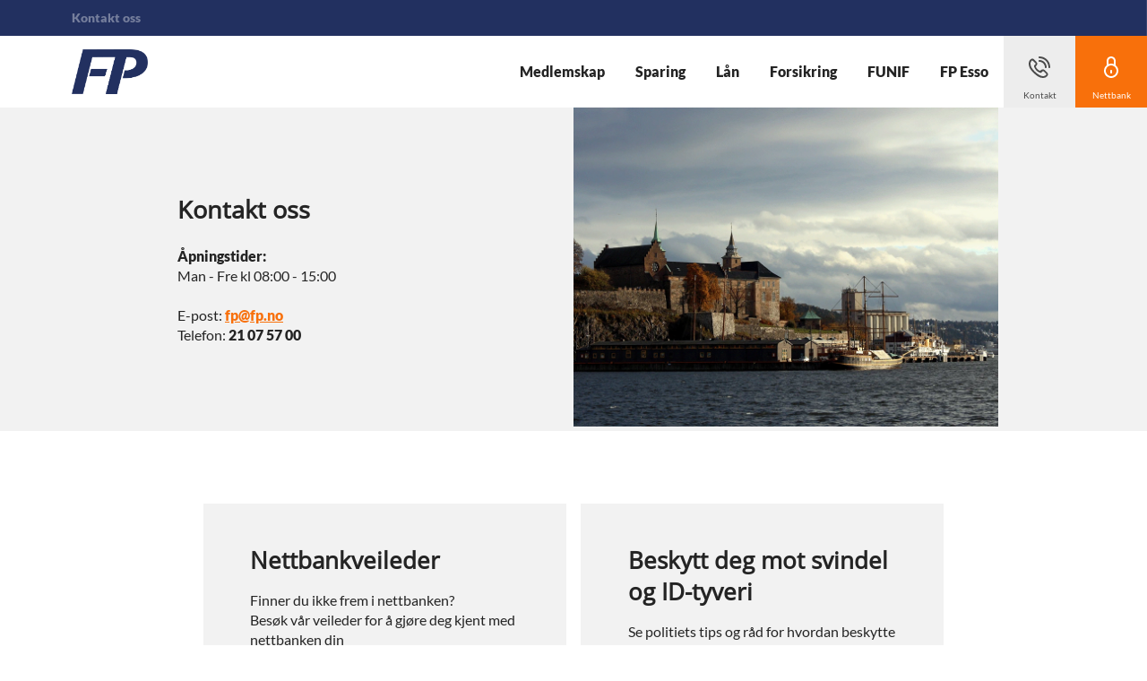

--- FILE ---
content_type: text/html; charset=utf-8
request_url: https://www.fp.no/nb/kontakt-oss
body_size: 8942
content:


<!DOCTYPE html>
<html class="neos" lang="nb">
<head>
    <meta charset="utf-8" />
    <meta http-equiv="X-UA-Compatible" content="IE=edge">
    <meta http-equiv="Content-type" content="text/html; charset=utf-8">
    <meta content="width=device-width, initial-scale=1.0" name="viewport" />
<script>	window.dataLayer=window.dataLayer || [];	window.dataLayer.push(		{"pageCategory":"none","event":"pageType"}	);</script>         <script id="CookieConsent" src="https://policy.app.cookieinformation.com/uc.js" data-culture="NB" type="text/javascript"></script>
<style>
.main-nav {
    a:focus, button:focus {
        background-color: initial !important;
        color: currentColor !important;
        outline: none !important;
        border: none !important;
    }
}
.main-nav .nav-expand-list__link:focus {
color: currentColor !important;
}
.search-overlay .search-field input:focus { outline: none!important; border: none!important; }
</style>
    <script type="text/javascript">
    var firstEventCaught = false;
    	window.addEventListener('CookieInformationConsentGiven', function (e) {
                if (!firstEventCaught) {
                   firstEventCaught = true;
                   console.log('Consent not given. first page event caught, reload aborted');
                   return;
                }

    		if (CookieInformation.getConsentGivenFor('cookie_cat_marketing')) {
    			try{DYO.ActiveConsent.updateConsentAcceptedStatus(true);}
    			catch{}
    			location.reload();
    		}
    	}, false);
    
</script>

    <script src="/sitecore%20modules/Web/ExperienceForms/scripts/jquery-3.7.1.min.js" ></script>
<script src="/sitecore%20modules/Web/ExperienceForms/scripts/jquery.validate.min.js" ></script>
<script src="/sitecore%20modules/Web/ExperienceForms/scripts/jquery.validate.unobtrusive.min.js" ></script>
<script src="/sitecore%20modules/Web/ExperienceForms/scripts/jquery.unobtrusive-ajax.min.js" ></script>
<script src="/sitecore%20modules/Web/ExperienceForms/scripts/form.validate.js" ></script>
<script src="/sitecore%20modules/Web/ExperienceForms/scripts/form.tracking.js" ></script>
<script src="/sitecore%20modules/Web/ExperienceForms/scripts/form.conditions.js" ></script>

    <link href="/dist/styles/themes/forsvaretspersonellservice/css/versioned-asset-194E4561AEDD6C32E1F3CC6ECAC98FD8.styles.oh.css" rel="stylesheet" charset="utf-8" />
<link href="/-/media/forsvaretspersonellservice/stil/custom2510274.css?rev=44e9c537ac0642258eafbfd065ef1c53" rel="stylesheet" charset="utf-8" />

        <title>Kontakt oss - Forsvarets Personellservice</title>    <meta name="description" content="Kontakt oss p&#229; e-post: fp@fp.no eller ring oss p&#229; telefon: 21 07 57 00" />    <meta name="robots" content="NOINDEX,NOFOLLOW" />    <meta name="referrer" content="strict-origin-when-cross-origin" /><link rel="icon" type="image/png" href="/-/media/forsvaretspersonellservice/fav-icons/forsvarets_personellservice_16px.png?rev=6272dbe5f53a45a6a7625f65b00dc0ea&amp;hash=A18DF7D088C9004CC01F1A93FCE5E95A" sizes="16x16"><link rel="icon" type="image/png" href="/-/media/forsvaretspersonellservice/fav-icons/forsvarets_personellservice_32px.png?rev=d8e9a09d0c0b48338421d81232c1866e&amp;hash=9A2689C926F5860F8873074E97A7851E" sizes="32x32"><link rel="icon" type="image/png" href="/-/media/forsvaretspersonellservice/fav-icons/forsvarets_personellservice_96px.png?rev=fb0ce2259e534ccab173c3ec4de14e7c&amp;hash=7CFA9A5313FEB2DFF7EBE4CB49BF3F7D" sizes="96x96"><link rel="icon" type="image/png" href="/-/media/forsvaretspersonellservice/fav-icons/forsvarets_personellservice_160px.png?rev=bde346267d1245849a86c14caa49e5c2&amp;hash=4DD578D81FE7A403AD20E768D2B92F13" sizes="160x160"><link rel="icon" type="image/png" href="/-/media/forsvaretspersonellservice/fav-icons/forsvarets_personellservice_196px.png?rev=cd4a6d9b5ac6429dadac4c380312f4db&amp;hash=BC5B1CE9FE36D58290C1B126DADAEA7B" sizes="196x196"><link rel="apple-touch-icon" sizes="57x57" href="/-/media/forsvaretspersonellservice/fav-icons/forsvarets_personellservice_57px.png?rev=1f5fc7d800f542f9a444d4d68fad1a92&amp;hash=4B0F52DD235E3AF52554C20C5A415920" /><link rel="apple-touch-icon" sizes="60x60" href="/-/media/forsvaretspersonellservice/fav-icons/forsvarets_personellservice_60px.png?rev=cdcbc85d3b26414fba42b9cd7d96f5d5&amp;hash=AD0A4FADC55D60C7DD8345004E7E1FDF" /><link rel="apple-touch-icon" sizes="72x72" href="/-/media/forsvaretspersonellservice/fav-icons/forsvarets_personellservice_72px.png?rev=ed06cff424474c1cb39ccee39b8edb9f&amp;hash=2B8473AF6C94BA5EB84D110AC661D710" /><link rel="apple-touch-icon" sizes="76x76" href="/-/media/forsvaretspersonellservice/fav-icons/forsvarets_personellservice_76px.png?rev=b28aac6b2ff54cee81a747f889d66a1f&amp;hash=832505F1757C79582BA442777F7E6243" /><link rel="apple-touch-icon" sizes="114x114" href="/-/media/forsvaretspersonellservice/fav-icons/forsvarets_personellservice_114px.png?rev=8f6eb9442cd445be967b2d0afb610619&amp;hash=ABDD7553400F15EBB6B6AB590FB88DC5" /><link rel="apple-touch-icon" sizes="120x120" href="/-/media/forsvaretspersonellservice/fav-icons/forsvarets_personellservice_120px.png?rev=92c9772a2546493988f65cff49975a15&amp;hash=1100A53058A6A993B2D8126F413F1CC0" /><link rel="apple-touch-icon" sizes="144x144" href="/-/media/forsvaretspersonellservice/fav-icons/forsvarets_personellservice_144px.png?rev=7de82ad02b544d2a9c0bd8592b3f6e22&amp;hash=F52A3A16888A527580DD08E9C86D297E" /><link rel="apple-touch-icon" sizes="152x152" href="/-/media/forsvaretspersonellservice/fav-icons/forsvarets_personellservice_152px.png?rev=8839249028e646d68e145fad3e8cdd2f&amp;hash=C000BA3489755957EB9EDA2480F49F6F" /><link rel="apple-touch-icon" sizes="180x180" href="/-/media/forsvaretspersonellservice/fav-icons/forsvarets_personellservice_180px.png?rev=03efd890670044cf8de6bd8e738c01ef&amp;hash=73A4622AE755980239C281A99C91F38C" /><link rel="icon" type="image/png" href="/-/media/forsvaretspersonellservice/fav-icons/forsvarets_personellservice_16px.png?rev=6272dbe5f53a45a6a7625f65b00dc0ea&amp;hash=A18DF7D088C9004CC01F1A93FCE5E95A" /><meta name="msapplication-TileImage" content="/-/media/forsvaretspersonellservice/fav-icons/forsvarets_personellservice_144px.png?rev=7de82ad02b544d2a9c0bd8592b3f6e22&amp;hash=F52A3A16888A527580DD08E9C86D297E" /><meta property="og:url" content="https://nettbank.fp.no/nb/kontakt-oss" />
<script type="application/ld+json" id="BreadcrumbList">{"itemListElement":[{"@type":"ListItem","position":0,"item":{"@id":"/nb/kontakt-oss","name":"Kontakt oss","image":null}}],"@context":"http://schema.org","@type":"BreadcrumbList"}</script>
<script type="application/json" id="NavigationProps">{"path":"language-nb|3C2D4D3E66354F62AB095F4060C9B5B5","segment":""}</script>
<script type="application/json" id="neos">{"locale":{"language":"nb","languageTag":"nb-NO","countryCode":"NO"},"api":{"cacheAdapter":"sessionStorage","cacheTimeoutDefault":300000,"cookieName":"sdc_token","cookieTimeout":300,"signing":{"baseUrl":"https://azure-sign-p1.sdc.dk"},"services":{"baseUrl":"https://api-proxy-neos.sdc.eu","subscriptionKey":"0515a3c47acc472ba340219c0a24628a","testEnvironmentSuffix":"","rsa":{"rsaPublicKey":"[base64]","publicKeyVersion":1}},"auth":{"baseUrl":"https://auth.sdc.dk","subscriptionKey":"","cookieName":"sdc_auth"}},"customerPreferenceDefaults":{"privateShowReconciliation":false,"businessShowReconciliation":true,"accountOverviewLayout":"list","shortcuts":["14113DD8482347FEBC575846BD47DDC8","473E4BBEC7A6450986798E0876BC00C8"]},"applicationInsights":{"enabled":true,"config":{"enableCorsCorrelation":true,"correlationHeaderDomains":["*.*.sdc.dk","*.*.sdc.eu"],"instrumentationKey":"9f055850-1fc2-4be2-bb51-7766b1609811","isCookieUseDisabled":true},"operationId":"b9b303f1ab6256190cc1ea86a6e82f69"},"assets":{"spriteUrl":"/dist/styles/assets/svgsprite/versioned-asset-9BCBB184D03A3859F475A022EEF6FBEF.icons.svg"},"app":{"modulePath":"/dist/js/","nameSpace":"SDCNEoS","clearingNumber":"0063","version":"148.1.0-rc.97_18447"},"pagemode":""}</script>
</head>
<body class="header-static ">
    
    <div id="main-container">
        <header class="header-static">
            

            <div id="react_0HNGNDJJ4L11P"><div class="main-nav"><a href="#main-content" class="main-nav__skip-link">Gå til hovedmeny</a><nav class="main-nav-small"><div class="main-nav-small__topbar"><div class="main-nav-small__topbar-logo"><a href="/nb/" title=""><img src="/-/media/forsvaretspersonellservice/forsvaretspersonellservice.png?rev=f7b2ffa5fc904b94b10746e18bff77b2&amp;hash=30827CD44DEBB4B93DF37E3C3D654E9E" alt="Forsvarets Personellservice" title=""/></a></div></div><nav class="breadcrumb nav-breadcrumb main-nav-small__breadcrumb" aria-label="breadcrumb" role="navigation"><div class="breadcrumb__inner"><ul class="breadcrumb-list"></ul></div></nav><div class="main-nav-small__actions-toggle"><div class="main-nav-small__actions"><ul class="nav-action-buttons-list main-nav-small__actions-buttons-list"><li><button class="nav-icon-btn action-btn--menu" type="button" title="Meny"><span class="nav-icon-btn__label">Meny</span><span class="nav-icon-btn__icon-1"><svg viewBox="0 0 32 32" class="icon icon_28_burger-menu" preserveAspectRatio="xMidYMid" focusable="false" data-testid="icon_28_burger-menu" role="img"><use xmlns:xlink="http://www.w3.org/1999/xlink" xlink:href="#icon_28_burger-menu"></use></svg></span><span class="nav-icon-btn__icon-2"><svg viewBox="0 0 32 32" class="icon icon_28_close" preserveAspectRatio="xMidYMid" focusable="false" data-testid="icon_28_close" role="img"><use xmlns:xlink="http://www.w3.org/1999/xlink" xlink:href="#icon_28_close"></use></svg></span></button></li><li class="nav-action-buttons-list__item nav-action-buttons-list__item--1"><button class="nav-icon-btn action-btn action-btn--1 nav-icon-btn--showLabel" type="button" tabindex="-1" title="Kontakt"><span class="nav-icon-btn__label">Kontakt</span><span class="nav-icon-btn__icon-1"><svg viewBox="0 0 32 32" class="icon icon_28_phone" preserveAspectRatio="xMidYMid" focusable="false" data-testid="icon_28_phone" role="img"><use xmlns:xlink="http://www.w3.org/1999/xlink" xlink:href="#icon_28_phone"></use></svg></span><span class="nav-icon-btn__icon-2"><svg viewBox="0 0 32 32" class="icon icon_28_close" preserveAspectRatio="xMidYMid" focusable="false" data-testid="icon_28_close" role="img"><use xmlns:xlink="http://www.w3.org/1999/xlink" xlink:href="#icon_28_close"></use></svg></span></button></li><li class="nav-action-buttons-list__item nav-action-buttons-list__item--2"><button class="nav-icon-btn action-btn action-btn--2 nav-icon-btn--showLabel" type="button" tabindex="-1" title="Nettbank"><span class="nav-icon-btn__label">Nettbank</span><span class="nav-icon-btn__icon-1"><svg viewBox="0 0 32 32" class="icon icon_28_lock-closed" preserveAspectRatio="xMidYMid" focusable="false" data-testid="icon_28_lock-closed" role="img"><use xmlns:xlink="http://www.w3.org/1999/xlink" xlink:href="#icon_28_lock-closed"></use></svg></span><span class="nav-icon-btn__icon-2"><svg viewBox="0 0 32 32" class="icon icon_28_close" preserveAspectRatio="xMidYMid" focusable="false" data-testid="icon_28_close" role="img"><use xmlns:xlink="http://www.w3.org/1999/xlink" xlink:href="#icon_28_close"></use></svg></span></button></li></ul></div></div><div class="main-nav-small-menu"><div class="main-nav-small-menu__inner"><ul class="nav-expand-list main-nav-small__expand-list"><li class="nav-expand-list__item level-0"><a class="nav-expand-list__link" href="/nb/medlemskap">Medlemskap</a></li><li class="nav-expand-list__item level-0"><a class="nav-expand-list__link" href="/nb/sparing">Sparing</a></li><li class="nav-expand-list__item level-0"><a class="nav-expand-list__link" href="/nb/laan">Lån</a></li><li class="nav-expand-list__item level-0"><a class="nav-expand-list__link" href="/nb/forsikring">Forsikring</a></li><li class="nav-expand-list__item level-0"><a class="nav-expand-list__link" href="/nb/funif">FUNIF</a></li><li class="nav-expand-list__item level-0"><a class="nav-expand-list__link" href="/nb/fp-esso-kort">FP Esso</a></li></ul><div class="main-nav-small__secondary"><ul class="nav-expand-list"></ul></div></div></div></nav><nav class="main-nav-medium"><div class="main-nav-medium__inner navigation-sticky navigation-hidable"><nav class="nav-secondary-bar" aria-label="Secondary navigation"><nav class="breadcrumb nav-breadcrumb undefined" aria-label="breadcrumb" role="navigation"><div class="breadcrumb__inner"><ul class="breadcrumb-list"></ul></div></nav><div class="nav-secondary-menu"><ul class="nav-secondary-menu__list"></ul></div></nav><div class="main-nav-medium__bar"><div class="main-nav-medium__logo"><a href="/nb/" title=""><img src="/-/media/forsvaretspersonellservice/forsvaretspersonellservice.png?rev=f7b2ffa5fc904b94b10746e18bff77b2&amp;hash=30827CD44DEBB4B93DF37E3C3D654E9E" alt="Forsvarets Personellservice" title=""/></a></div></div><ul class="nav-action-buttons-list main-nav-medium__actions-buttons-list"><li class="nav-action-buttons-list__item nav-action-buttons-list__item--1"><button class="nav-icon-btn action-btn action-btn--1 nav-icon-btn--showLabel" type="button" title="Kontakt"><span class="nav-icon-btn__label">Kontakt</span><span class="nav-icon-btn__icon-1"><svg viewBox="0 0 32 32" class="icon icon_28_phone" preserveAspectRatio="xMidYMid" focusable="false" data-testid="icon_28_phone" role="img"><use xmlns:xlink="http://www.w3.org/1999/xlink" xlink:href="#icon_28_phone"></use></svg></span><span class="nav-icon-btn__icon-2"><svg viewBox="0 0 32 32" class="icon icon_28_close" preserveAspectRatio="xMidYMid" focusable="false" data-testid="icon_28_close" role="img"><use xmlns:xlink="http://www.w3.org/1999/xlink" xlink:href="#icon_28_close"></use></svg></span></button></li><li class="nav-action-buttons-list__item nav-action-buttons-list__item--2"><button class="nav-icon-btn action-btn action-btn--2 nav-icon-btn--showLabel" type="button" title="Nettbank"><span class="nav-icon-btn__label">Nettbank</span><span class="nav-icon-btn__icon-1"><svg viewBox="0 0 32 32" class="icon icon_28_lock-closed" preserveAspectRatio="xMidYMid" focusable="false" data-testid="icon_28_lock-closed" role="img"><use xmlns:xlink="http://www.w3.org/1999/xlink" xlink:href="#icon_28_lock-closed"></use></svg></span><span class="nav-icon-btn__icon-2"><svg viewBox="0 0 32 32" class="icon icon_28_close" preserveAspectRatio="xMidYMid" focusable="false" data-testid="icon_28_close" role="img"><use xmlns:xlink="http://www.w3.org/1999/xlink" xlink:href="#icon_28_close"></use></svg></span></button></li><li><button class="nav-icon-btn action-btn--menu" type="button" aria-haspopup="true" aria-expanded="false" title="Meny"><span class="nav-icon-btn__label">Meny</span><span class="nav-icon-btn__icon-1"><svg viewBox="0 0 32 32" class="icon icon_28_burger-menu" preserveAspectRatio="xMidYMid" focusable="false" data-testid="icon_28_burger-menu" role="img"><use xmlns:xlink="http://www.w3.org/1999/xlink" xlink:href="#icon_28_burger-menu"></use></svg></span><span class="nav-icon-btn__icon-2"><svg viewBox="0 0 32 32" class="icon icon_28_close" preserveAspectRatio="xMidYMid" focusable="false" data-testid="icon_28_close" role="img"><use xmlns:xlink="http://www.w3.org/1999/xlink" xlink:href="#icon_28_close"></use></svg></span></button></li></ul></div><nav aria-label="Primary navigation" class="main-nav-medium__overlay"><div class="main-nav-medium__overlay-inner"><ul class="nav-expand-list"><li class="nav-expand-list__item level-0"><a class="nav-expand-list__link" href="/nb/medlemskap">Medlemskap</a></li><li class="nav-expand-list__item level-0"><a class="nav-expand-list__link" href="/nb/sparing">Sparing</a></li><li class="nav-expand-list__item level-0"><a class="nav-expand-list__link" href="/nb/laan">Lån</a></li><li class="nav-expand-list__item level-0"><a class="nav-expand-list__link" href="/nb/forsikring">Forsikring</a></li><li class="nav-expand-list__item level-0"><a class="nav-expand-list__link" href="/nb/funif">FUNIF</a></li><li class="nav-expand-list__item level-0"><a class="nav-expand-list__link" href="/nb/fp-esso-kort">FP Esso</a></li></ul></div><div class="main-nav-medium__overlay-inner"></div></nav></nav><div class="main-nav-large"><nav class="nav-secondary-bar" aria-label="Secondary navigation"><nav class="breadcrumb nav-breadcrumb undefined" aria-label="breadcrumb" role="navigation"><div class="breadcrumb__inner"><ul class="breadcrumb-list"></ul></div></nav><div class="nav-secondary-menu"><ul class="nav-secondary-menu__list"></ul></div></nav><div class="main-nav-large__bar navigation-hidable"><div class="main-nav-large__logo"><a href="/nb/" title=""><img src="/-/media/forsvaretspersonellservice/forsvaretspersonellservice.png?rev=f7b2ffa5fc904b94b10746e18bff77b2&amp;hash=30827CD44DEBB4B93DF37E3C3D654E9E" alt="Forsvarets Personellservice" title=""/></a></div><nav role="navigation" arial-label="Primary Navigation" class="main-nav-large__primary"><ul><li><a class="nav-primary-link" href="/nb/medlemskap"><span>Medlemskap</span></a></li><li><a class="nav-primary-link" href="/nb/sparing"><span>Sparing</span></a></li><li><a class="nav-primary-link" href="/nb/laan"><span>Lån</span></a></li><li><a class="nav-primary-link" href="/nb/forsikring"><span>Forsikring</span></a></li><li><a class="nav-primary-link" href="/nb/funif"><span>FUNIF</span></a></li><li><a class="nav-primary-link" href="/nb/fp-esso-kort"><span>FP Esso</span></a></li></ul></nav><div class="main-nav-large__scroll-indicator"></div><ul class="nav-action-buttons-list main-nav-large__actions-buttons-list"><li class="nav-action-buttons-list__item nav-action-buttons-list__item--1"><button class="nav-icon-btn action-btn action-btn--1 nav-icon-btn--showLabel" type="button" title="Kontakt"><span class="nav-icon-btn__label">Kontakt</span><span class="nav-icon-btn__icon-1"><svg viewBox="0 0 32 32" class="icon icon_28_phone" preserveAspectRatio="xMidYMid" focusable="false" data-testid="icon_28_phone" role="img"><use xmlns:xlink="http://www.w3.org/1999/xlink" xlink:href="#icon_28_phone"></use></svg></span><span class="nav-icon-btn__icon-2"><svg viewBox="0 0 32 32" class="icon icon_28_close" preserveAspectRatio="xMidYMid" focusable="false" data-testid="icon_28_close" role="img"><use xmlns:xlink="http://www.w3.org/1999/xlink" xlink:href="#icon_28_close"></use></svg></span></button></li><li class="nav-action-buttons-list__item nav-action-buttons-list__item--2"><button class="nav-icon-btn action-btn action-btn--2 nav-icon-btn--showLabel" type="button" title="Nettbank"><span class="nav-icon-btn__label">Nettbank</span><span class="nav-icon-btn__icon-1"><svg viewBox="0 0 32 32" class="icon icon_28_lock-closed" preserveAspectRatio="xMidYMid" focusable="false" data-testid="icon_28_lock-closed" role="img"><use xmlns:xlink="http://www.w3.org/1999/xlink" xlink:href="#icon_28_lock-closed"></use></svg></span><span class="nav-icon-btn__icon-2"><svg viewBox="0 0 32 32" class="icon icon_28_close" preserveAspectRatio="xMidYMid" focusable="false" data-testid="icon_28_close" role="img"><use xmlns:xlink="http://www.w3.org/1999/xlink" xlink:href="#icon_28_close"></use></svg></span></button></li></ul><div class="main-nav-large__overlay " style="left:0px"></div></div></div></div></div><script type='application/json' data-react-setup>{"component":"SDCNEoS.views.Navigation","domId":"react_0HNGNDJJ4L11P","props":{"contextModel":{"primaryLinksConfig":{"links":[{"label":"Medlemskap","target":null,"type":"link","content":null,"ShortId":"61366C1191174A7BA35EAA8E2AD08F63","url":"/nb/medlemskap","links":[]},{"label":"Sparing","target":null,"type":"link","content":null,"ShortId":"8A17F733DE9945E9B6090BFD57A07D35","url":"/nb/sparing","links":[]},{"label":"Lån","target":null,"type":"link","content":null,"ShortId":"ECEFD4EE9057451E8B5075B4DAE14918","url":"/nb/laan","links":[]},{"label":"Forsikring","target":null,"type":"link","content":null,"ShortId":"72F7E3113C084CB7B789716E85394196","url":"/nb/forsikring","links":[]},{"label":"FUNIF","target":null,"type":"link","content":null,"ShortId":"795510B56D0C4524ABA732224D0E2A8A","url":"/nb/funif","links":[]},{"label":"FP Esso","target":null,"type":"link","content":null,"ShortId":"4345B3F47A264069B8D260BFF939C430","url":"/nb/fp-esso-kort","links":[]}],"content":null,"ShortId":"","url":null},"secondaryLinksConfig":{"links":[],"content":null,"ShortId":"","url":null},"logoConfig":{"href":"/nb/","imgSrc":"/-/media/forsvaretspersonellservice/forsvaretspersonellservice.png?rev=f7b2ffa5fc904b94b10746e18bff77b2\u0026hash=30827CD44DEBB4B93DF37E3C3D654E9E","imgSmallSrc":"/-/media/forsvaretspersonellservice/forsvaretspersonellservice.png?rev=f7b2ffa5fc904b94b10746e18bff77b2\u0026hash=30827CD44DEBB4B93DF37E3C3D654E9E","imgPrintSrc":"/-/media/forsvaretspersonellservice/forsvaretspersonellservice.png?rev=f7b2ffa5fc904b94b10746e18bff77b2\u0026hash=30827CD44DEBB4B93DF37E3C3D654E9E","imgAlt":"Forsvarets Personellservice","title":""},"actionButtonConfig":{"buttons":[{"iconId":"icon_28_search","label":"Søk","loadUrl":"","href":null,"type":"EVENT","eventId":"searchWidget","showLabel":true},{"iconId":"icon_28_phone","label":"Kontakt","loadUrl":null,"href":"/nb/kontakt-oss","type":"LINK","eventId":"","showLabel":true},{"iconId":"icon_28_lock-closed","label":"Nettbank","loadUrl":null,"href":"/nb/login","type":"LINK","eventId":"","showLabel":true}]},"searchConfig":{"apiUrlAutoComplete":"https://api.cludo.com/api/v3/1980/9523/Autocomplete","apiUrlSearch":"https://api.cludo.com/api/v3/1980/9523/search","redirectUrl":"/search?query=","authenticationHeader":"","placeholder":"Søk","customerId":"","engineId":"","apikey":"","query":"","sessionId":"tvfsikkjjfbsyreqknmmiav2"},"labels":{"ariaLabelMenu":"Meny","ariaLabelMenuClose":"Lukk","skipToMainContent":"Gå til hovedmeny"},"userLinksConfig":{"links":[],"content":null,"ShortId":"","url":null}}}}</script><div id="react_0HNGMPGLUF5IC"></div><script type='application/json' data-react-setup>{"component":"SDCNEoS.views.ServiceMessageView","domId":"react_0HNGMPGLUF5IC","props":{"contextModel":{"serviceMessages":[]}}}</script>
        </header>
        <main role="main" id="main-content">
            
            <div class="text-module-b frame rich-text   text-module-b-kontaktoss">    <div class="frame__cell">        <div class="frame__cell-item">            <div class="text-module-b__content">                <img alt="Oslo festning med hav bak" style="height:720px; width:960px;" src="/-/media/forsvaretspersonellservice/4x3/festningen-4x3-72.png?h=720&amp;w=960&amp;rev=fe6874924815400ab6513585382c88a3&amp;hash=45D7298C574C0CCD3F4E14FE3850A62B" />            </div>            <aside class="text-module-b__infobox">                <!-- SIMPLE WYSIWYG START-->                <h2>Kontakt oss</h2>
<bigger><strong>&Aring;pningstider:</strong></bigger><br />
Man - Fre kl 08:00 - 15:00<br />
<br />
E-post: <a href="mailto:fp@fp.no"><strong>fp@fp.no</strong></a><br />
Telefon: <strong>21 07 57 00</strong>                <!-- SIMPLE WYSIWYG END-->            </aside>        </div>    </div></div>    <div class="frame spacer"></div><div class="frame benefit-list-a " data-tracking-topic="product-list-module" data-tracking-context="{}">    <div class="frame__cell">        <div class="frame__cell-item">            <div class="benefit-list-a__wrapper">                            <div class="benefit-list-a__item">                                <div class="benefit-list-a__image">                                </div>                                <div class="benefit-list-a__text">                                    <h3>Nettbankveileder</h3>                                        <p>Finner du ikke frem i nettbanken?<br/>Besøk vår veileder for å gjøre deg kjent med nettbanken din</p>                                    <ul class="benefit-list-a__list">                                    </ul>    <div class="a-arrow-link__container">        <a href="/nb/nettbank/nettbank-veileder" class="a-arrow-link a-arrow-link a-arrow-link--large" data-tracking-action="PersonalisationEvent" data-tracking-value="" >                    <span class="a-arrow-link__text">                        Nettbank veileder                    </span>                <span class="a-arrow-link__icon">                    <svg viewBox="0 0 100 100" class="icon a-arrow-link__icon--right">                        <use xmlns:xlink="http://www.w3.org/1999/xlink"                             xlink:href="#icon_16_arrow-right"></use>                    </svg>                    <svg viewBox="0 0 100 100" class="icon a-arrow-link__icon--line-right">                        <use xmlns:xlink="http://www.w3.org/1999/xlink"                             xlink:href="#icon_16_arrow-line-right"></use>                    </svg>                </span></a>    </div>                                </div>                                <div class="benefit-list-a__cta">                                </div>                            </div>                            <div class="benefit-list-a__item">                                <div class="benefit-list-a__image">                                </div>                                <div class="benefit-list-a__text">                                    <h3>Beskytt deg mot svindel og ID-tyveri</h3>                                        <p>Se politiets tips og råd for hvordan beskytte seg mot falske e-poster og tekstmeldinger fra svindlere.</p>                                    <ul class="benefit-list-a__list">                                    </ul>    <div class="a-arrow-link__container">        <a href="https://www.politiet.no/rad/beskytt-deg-mot-svindel-og-id-tyveri/" class="a-arrow-link a-arrow-link a-arrow-link--large" data-tracking-action="PersonalisationEvent" data-tracking-value="" >                    <span class="a-arrow-link__text">                        Les mer her                    </span>                <span class="a-arrow-link__icon">                    <svg viewBox="0 0 100 100" class="icon a-arrow-link__icon--right">                        <use xmlns:xlink="http://www.w3.org/1999/xlink"                             xlink:href="#icon_16_arrow-right"></use>                    </svg>                    <svg viewBox="0 0 100 100" class="icon a-arrow-link__icon--line-right">                        <use xmlns:xlink="http://www.w3.org/1999/xlink"                             xlink:href="#icon_16_arrow-line-right"></use>                    </svg>                </span></a>    </div>                                </div>                                <div class="benefit-list-a__cta">                                </div>                            </div>            </div>        </div>    </div></div>
        </main>
        <footer class="bg-dark">
            <div class="frame footer-module">    <div class="frame__cell">        <div class="frame__cell-item footer-widget-area">            <div class="footer-widget-area-content">                <div class="footer-widgets">                                <div class="footer-widget">                                    <input type="checkbox" id="footer-widget-id-1">                                    <h3 class="footer-widget__title">                                        <label for="footer-widget-id-1">                                            <span class="footer-widget__title-text">Nyttige linker</span>                                            <span class="footer-widget__title-icon">                                                <svg viewBox="0 0 100 100" class="icon">                                                    <use xlink:href="#icon_16_arrow-down"></use>                                                </svg>                                                <svg viewBox="0 0 100 100" class="icon">                                                    <use xlink:href="#icon_16_arrow-up"></use>                                                </svg>                                            </span>                                        </label>                                    </h3>                                    <ul class="footer-widget__list">                                                <li><a href="/nb/nettbank" >Nettbank</a></li>                                                <li></li>                                                <li></li>                                                <li></li>                                                <li><a href="/nb/om-oss" >Om oss</a></li>                                                <li><a href="/nb/kontakt-oss" >Kontakt oss</a></li>                                                <li><a href="https://www.forsvaret.no/" target="_blank" rel="noopener noreferrer" >Forsvaret.no</a></li>                                    </ul>                                </div>                                <div class="footer-widget">                                    <input type="checkbox" id="footer-widget-id-2">                                    <h3 class="footer-widget__title">                                        <label for="footer-widget-id-2">                                            <span class="footer-widget__title-text">Få oversikt</span>                                            <span class="footer-widget__title-icon">                                                <svg viewBox="0 0 100 100" class="icon">                                                    <use xlink:href="#icon_16_arrow-down"></use>                                                </svg>                                                <svg viewBox="0 0 100 100" class="icon">                                                    <use xlink:href="#icon_16_arrow-up"></use>                                                </svg>                                            </span>                                        </label>                                    </h3>                                    <ul class="footer-widget__list">                                                <li><a href="/nb/skjemaer" >Skjemaer</a></li>                                                <li><a href="/nb/kontovilkar" >Medlemsbetingelser</a></li>                                                <li><a href="/nb/priser" >Priser og renter</a></li>                                                <li><a href="/nb/personvernerklaering" >Personvernerkl&#230;ring</a></li>                                    </ul>                                </div>                                <div class="footer-widget">                                    <input type="checkbox" id="footer-widget-id-3">                                    <h3 class="footer-widget__title">                                        <label for="footer-widget-id-3">                                            <span class="footer-widget__title-text">Hovedmeny</span>                                            <span class="footer-widget__title-icon">                                                <svg viewBox="0 0 100 100" class="icon">                                                    <use xlink:href="#icon_16_arrow-down"></use>                                                </svg>                                                <svg viewBox="0 0 100 100" class="icon">                                                    <use xlink:href="#icon_16_arrow-up"></use>                                                </svg>                                            </span>                                        </label>                                    </h3>                                    <ul class="footer-widget__list">                                                <li><a href="/nb/medlemskap" >Medlemskap</a></li>                                                <li><a href="/nb/sparing" >Sparing</a></li>                                                <li><a href="/nb/laan" >L&#229;n</a></li>                                                <li><a href="/nb/forsikring" >Forsikring</a></li>                                                <li><a href="/nb/kort/forsvarets-uniformsutsalg" >FUNIF</a></li>                                                <li><a href="/nb/kort/fp-esso-kort" >FP Esso kort</a></li>                                    </ul>                                </div>                </div>            </div>        </div>        <div class="frame__cell-item  footer-contact-area">            <div class="footer-contact-area-content">                    <div class="footer-contact-area__trumpet"></div>                    <div class="footer-contact-area__logowrap">                        <a href="/">                            <img src="/-/media/forsvaretspersonellservice/full-bredde-hvit-fp-logo-287x169px.png?rev=e8f4c00ccfc243a9b15952897b3c4252&amp;la=nb&amp;h=169&amp;w=288&amp;hash=55EC7CFAE889268B9E346B8C89C43E05" alt="FP logo" loading="lazy" />                        </a>                    </div>                    <div class="footer-contact-area__text">                        <p><strong>Postadresse:</strong><br />
Postboks 6481 Etterstad<br />
0605, Oslo</p>
<p><strong>Bes&oslash;ksadresse:</strong><br />
Fyrstikkall&eacute;en 3A<br />
0661, Oslo</p>
<p><strong>&Aring;pningstider:</strong><br />
Man - Fre kl 08:00 - 15:00<br />
Tlf 21 07 57 00</p>                    </div>                <div class="footer-contact-area__social">                    <div class="footer-contact-area__byline-text">                        <p>                                                    </p>                    </div>                </div>            </div>        </div>    </div></div><div id="react_0HNGNDIU67V68"></div><script type='application/json' data-react-setup>{"component":"SDCNEoS.views.OneTimeMessages","domId":"react_0HNGNDIU67V68","props":{"contextModel":{"messages":[],"labels":{"next":"Neste ","back":"Tilbake ","skip":"Hopp over ","of":"av","close":"Lukk ","button":""},"isClosedPages":false}}}</script>
        </footer>

        <div id="errors"></div>
        
    </div>

    

    <script src="/dist/js/versioned-asset-03897EBA46A414DD723B7070756BEEE9.core.js" data-cookieconsent="ignore"></script>

    
        <script type="text/javascript">

function scrollTop() {
    window.scrollTo(0,0);
    setTimeout(() => {
      window.setTimeout(triggerScrollTop(), 2000);
    }, 2000)
    
}

function triggerScrollTop() {
	console.log('Kjører scroll');
    let elements = document.getElementsByClassName("formbuttonright");

    for(let i = 0; i < elements.length; i++) {
        elements[i].addEventListener("click", scrollTop);
    }
}

window.onload = function() {    
	triggerScrollTop();
};

</script>


    
</body>
</html>



--- FILE ---
content_type: text/css
request_url: https://www.fp.no/dist/styles/themes/forsvaretspersonellservice/css/versioned-asset-194E4561AEDD6C32E1F3CC6ECAC98FD8.styles.oh.css
body_size: 95880
content:
.centered-image{max-width:120%}.centered-image img,.centered-image video,.centered-image object,.centered-image picture{max-width:none;position:absolute;width:auto;height:auto;min-width:100%;min-height:100%;display:block;right:50%;bottom:50%;transform:translate(50%, 50%)}.centered-image.focus-MiddleCenter img,.centered-image.focus-MiddleCenter video,.centered-image.focus-MiddleCenter object,.centered-image.focus-MiddleCenter picture{right:50%;bottom:50%;transform:translate(50%, 50%)}.centered-image.focus-TopCenter img,.centered-image.focus-TopCenter video,.centered-image.focus-TopCenter object,.centered-image.focus-TopCenter picture{right:50%;bottom:auto;transform:translateX(50%)}.centered-image.focus-BottomCenter img,.centered-image.focus-BottomCenter video,.centered-image.focus-BottomCenter object,.centered-image.focus-BottomCenter picture{right:50%;bottom:0;transform:translateX(50%)}.centered-image.focus-TopLeft img,.centered-image.focus-TopLeft video,.centered-image.focus-TopLeft object,.centered-image.focus-TopLeft picture{top:0;left:0;right:auto;bottom:auto;transform:translate(0%, 0%)}.centered-image.focus-MiddleLeft img,.centered-image.focus-MiddleLeft video,.centered-image.focus-MiddleLeft object,.centered-image.focus-MiddleLeft picture{left:0;right:auto;bottom:50%;transform:translateY(50%)}.centered-image.focus-BottomLeft img,.centered-image.focus-BottomLeft video,.centered-image.focus-BottomLeft object,.centered-image.focus-BottomLeft picture{left:0;right:auto;bottom:0;transform:translate(0%, 0%)}.centered-image.focus-TopRight img,.centered-image.focus-TopRight video,.centered-image.focus-TopRight object,.centered-image.focus-TopRight picture{right:0;bottom:auto;transform:translate(0%, 0%)}.centered-image.focus-MiddleRight img,.centered-image.focus-MiddleRight video,.centered-image.focus-MiddleRight object,.centered-image.focus-MiddleRight picture{right:0;bottom:50%;transform:translateY(50%)}.centered-image.focus-BottomRight img,.centered-image.focus-BottomRight video,.centered-image.focus-BottomRight object,.centered-image.focus-BottomRight picture{right:0;bottom:0;transform:translate(0%, 0%)}.centered-image.focus-stretch img,.centered-image.focus-stretch video,.centered-image.focus-stretch object,.centered-image.focus-stretch picture{max-width:100%}button>*{pointer-events:none}@keyframes widget-card-ENTER-ANIMATION{0%{opacity:.01;max-height:0}80%{max-height:100vh;opacity:.01}99%{opacity:1;max-height:100vh}100%{opacity:1;max-height:none}}@keyframes list-item-ENTER-ANIMATION{0%{opacity:.01;max-height:0}80%{max-height:200px;opacity:.01}99%{opacity:1;max-height:200px}100%{max-height:none}}@font-face{font-family:"Lato";src:url("../../../assets/fonts/Lato-Regular.eot");src:url("../../../assets/fonts/Lato-Regular.eot?#iefix") format("embedded-opentype"),url("../../../assets/fonts/Lato-Regular.woff2") format("woff2"),url("../../../assets/fonts/Lato-Regular.woff") format("woff"),url("../../../assets/fonts/Lato-Regular.svg#Lato-Regular") format("svg");font-weight:400;font-style:normal;font-stretch:normal;unicode-range:U+0020-00FE}@font-face{font-family:"Lato";src:url("../../../assets/fonts/Lato-Italic.eot");src:url("../../../assets/fonts/Lato-Italic.eot?#iefix") format("embedded-opentype"),url("../../../assets/fonts/Lato-Italic.woff2") format("woff2"),url("../../../assets/fonts/Lato-Italic.woff") format("woff"),url("../../../assets/fonts/Lato-Italic.svg#Lato-Italic") format("svg");font-weight:400;font-style:italic;font-stretch:normal;unicode-range:U+0020-00FE}@font-face{font-family:"Lato";src:url("../../../assets/fonts/Lato-Black.eot");src:url("../../../assets/fonts/Lato-Black.eot?#iefix") format("embedded-opentype"),url("../../../assets/fonts/Lato-Black.woff2") format("woff2"),url("../../../assets/fonts/Lato-Black.woff") format("woff"),url("../../../assets/fonts/Lato-Black.svg#Lato-Black") format("svg");font-weight:900;font-style:bolder;font-stretch:normal;unicode-range:U+0020-00FE}@font-face{font-family:"Open Sans";src:url("../assets/fonts/OpenSans-Regular.eot");src:url("../assets/fonts/OpenSans-Regular.eot?#iefix") format("embedded-opentype"),url("../assets/fonts/OpenSans-Regular.woff2") format("woff2"),url("../assets/fonts/OpenSans-Regular.woff") format("woff"),url("../assets/fonts/OpenSans-Regular.svg#OpenSans-Regular") format("svg");font-weight:400;font-style:normal;font-stretch:normal;unicode-range:U+0020-00FE}/*! normalize.css v7.0.0 | MIT License | github.com/necolas/normalize.css */html{line-height:1.15;-ms-text-size-adjust:100%;-webkit-text-size-adjust:100%}body{margin:0}h1{font-size:2em;margin:.67em 0}hr{box-sizing:content-box;height:0;overflow:visible}pre{font-family:monospace,monospace;font-size:1em}a{-webkit-text-decoration-skip:objects}abbr[title]{border-bottom:none;text-decoration:underline;text-decoration:underline dotted}b,strong{font-weight:inherit}b,strong{font-weight:bolder}code,kbd,samp{font-family:monospace,monospace;font-size:1em}dfn{font-style:italic}small{font-size:80%}sub,sup{font-size:75%;line-height:0;position:relative;vertical-align:baseline}sub{bottom:-0.25em}sup{top:-0.5em}audio:not([controls]){display:none;height:0}button,input,optgroup,select,textarea{font-family:sans-serif;font-size:100%;line-height:1.15;margin:0}button,input{overflow:visible}button,select{text-transform:none}button,html [type=button],[type=reset],[type=submit]{-webkit-appearance:button}button::-moz-focus-inner,[type=button]::-moz-focus-inner,[type=reset]::-moz-focus-inner,[type=submit]::-moz-focus-inner{border-style:none;padding:0}button:-moz-focusring,[type=button]:-moz-focusring,[type=reset]:-moz-focusring,[type=submit]:-moz-focusring{outline:1px dotted ButtonText}fieldset{padding:.35em .75em .625em}legend{box-sizing:border-box;display:table;max-width:100%;padding:0;white-space:normal}progress{vertical-align:baseline}[type=number]::-webkit-inner-spin-button,[type=number]::-webkit-outer-spin-button{height:auto}[type=search]{-webkit-appearance:textfield;outline-offset:-2px}[type=search]::-webkit-search-cancel-button,[type=search]::-webkit-search-decoration{-webkit-appearance:none}::-webkit-file-upload-button{-webkit-appearance:button;font:inherit}details,menu{display:block}summary{display:list-item}*{box-sizing:border-box}html{padding:0;margin:0;scroll-behavior:smooth}@media screen and (prefers-reduced-motion: reduce){html{scroll-behavior:auto}}html.scrollBehaviorDisabled{scroll-behavior:unset}body{margin:0;padding:0;overflow-x:hidden}.body--hidden-outlines *:focus{outline:none}.neos-ebank body{transition:padding-top .2s ease-in;background-color:#f8f8f8;margin:0;padding:112px 0 0 0;overflow-x:hidden}.neos-ebank .neos-ebank--noLinkToOldNetbank{padding-top:64px}@media print{.neos-ebank body,.neos-ebank .neos-ebank--noLinkToOldNetbank{padding-top:0}}.neos-ebank--account-selector-sidebar body{padding-left:64px}@media(max-width: 1024px){.neos-ebank--account-selector-sidebar body{padding-left:0}}.dev body:after{content:"none";display:block;position:fixed;background:rgba(0,0,0,.1);padding:.1em 1em;bottom:0;font-size:10px;right:0;z-index:18000}@media(min-width: 360px){.dev body:after{content:"rat"}}@media(min-width: 460px){.dev body:after{content:"rabbit"}}@media(min-width: 640px){.dev body:after{content:"cat"}}@media(min-width: 768px){.dev body:after{content:"dog"}}@media(min-width: 1024px){.dev body:after{content:"wolf"}}@media(min-width: 1100px){.dev body:after{content:"lion"}}@media(min-width: 1400px){.dev body:after{content:"horse"}}@media(min-width: 1520px){.dev body:after{content:"rhino"}}@media(min-width: 1670px){.dev body:after{content:"elephant"}}#main-container{display:flex;flex-direction:column}#main-content{flex-grow:1}.grid-viewer{pointer-events:none;opacity:.3;position:fixed;top:0;right:0;bottom:0;left:0;z-index:99000}.grid-viewer .cell{border:1px solid blue;height:100%;max-width:1362px;margin:auto;padding:0 16px}@media(min-width: 640px){.grid-viewer .cell{max-width:853.3333333333px}}@media(min-width: 1024px){.grid-viewer .cell{max-width:1362px}}@media(min-width: 640px){.grid-viewer .cell{padding:0 24px}}@media(min-width: 1024px){.grid-viewer .cell{padding:0 8px}}.grid-viewer .cell__item{position:relative;border:1px solid red;width:50%;float:left;height:100%}.grid-viewer .cell__item:after{content:"";position:absolute;display:block;border:1px solid blue;top:0;right:8px;bottom:0;left:8px}@media(max-width: 640px){.grid-viewer .cell__item:nth-child(2)~.cell__item{display:none}}@media(min-width: 640px)and (max-width: 1024px){.grid-viewer .cell__item:nth-child(4)~.cell__item{display:none}.grid-viewer .cell__item{width:25%}}@media(min-width: 1024px){.grid-viewer .cell__item{width:12.5%}}.neos-grid-container{max-width:1362px;margin:auto}@media(min-width: 640px){.neos-grid-container{max-width:853.3333333333px}}@media(min-width: 1024px){.neos-grid-container{max-width:1362px}}.neos-grid-container:after{content:"";display:block;clear:both}.neos-grid-padding{padding:0 8px}@media(min-width: 640px){.neos-grid-padding{padding:0 8px}}@media(min-width: 1024px){.neos-grid-padding{padding:0 8px}}@media only screen and (max-width: 360px){.hide-belowrat{display:none}}@media only screen and (min-width: 360px){.neos-col--rat-25{width:25%;float:left}.neos-col--rat-33{width:33.333332%;float:left}.neos-col--rat-50{width:50%;float:left}.neos-col--rat-66{width:66.66666662%;float:left}.neos-col--rat-75{width:25%;float:left}}@media only screen and (max-width: 460px){.hide-belowrabbit{display:none}}@media only screen and (min-width: 460px){.neos-col--rabbit-25{width:25%;float:left}.neos-col--rabbit-33{width:33.333332%;float:left}.neos-col--rabbit-50{width:50%;float:left}.neos-col--rabbit-66{width:66.66666662%;float:left}.neos-col--rabbit-75{width:25%;float:left}}@media only screen and (max-width: 640px){.hide-belowcat{display:none}}@media only screen and (min-width: 640px){.neos-col--cat-25{width:25%;float:left}.neos-col--cat-33{width:33.333332%;float:left}.neos-col--cat-50{width:50%;float:left}.neos-col--cat-66{width:66.66666662%;float:left}.neos-col--cat-75{width:25%;float:left}}@media only screen and (max-width: 768px){.hide-belowdog{display:none}}@media only screen and (min-width: 768px){.neos-col--dog-25{width:25%;float:left}.neos-col--dog-33{width:33.333332%;float:left}.neos-col--dog-50{width:50%;float:left}.neos-col--dog-66{width:66.66666662%;float:left}.neos-col--dog-75{width:25%;float:left}}@media only screen and (max-width: 1024px){.hide-belowwolf{display:none}}@media only screen and (min-width: 1024px){.neos-col--wolf-25{width:25%;float:left}.neos-col--wolf-33{width:33.333332%;float:left}.neos-col--wolf-50{width:50%;float:left}.neos-col--wolf-66{width:66.66666662%;float:left}.neos-col--wolf-75{width:25%;float:left}}@media only screen and (max-width: 1100px){.hide-belowlion{display:none}}@media only screen and (min-width: 1100px){.neos-col--lion-25{width:25%;float:left}.neos-col--lion-33{width:33.333332%;float:left}.neos-col--lion-50{width:50%;float:left}.neos-col--lion-66{width:66.66666662%;float:left}.neos-col--lion-75{width:25%;float:left}}@media only screen and (max-width: 1400px){.hide-belowhorse{display:none}}@media only screen and (min-width: 1400px){.neos-col--horse-25{width:25%;float:left}.neos-col--horse-33{width:33.333332%;float:left}.neos-col--horse-50{width:50%;float:left}.neos-col--horse-66{width:66.66666662%;float:left}.neos-col--horse-75{width:25%;float:left}}@media only screen and (max-width: 1520px){.hide-belowrhino{display:none}}@media only screen and (min-width: 1520px){.neos-col--rhino-25{width:25%;float:left}.neos-col--rhino-33{width:33.333332%;float:left}.neos-col--rhino-50{width:50%;float:left}.neos-col--rhino-66{width:66.66666662%;float:left}.neos-col--rhino-75{width:25%;float:left}}@media only screen and (max-width: 1670px){.hide-belowelephant{display:none}}@media only screen and (min-width: 1670px){.neos-col--elephant-25{width:25%;float:left}.neos-col--elephant-33{width:33.333332%;float:left}.neos-col--elephant-50{width:50%;float:left}.neos-col--elephant-66{width:66.66666662%;float:left}.neos-col--elephant-75{width:25%;float:left}}.scd-bg{background-color:#003e56}.scd-color{color:#003e56}.scd-border{border-color:#003e56}.t-color-1{color:#003e56 !important}.t-bg-color-1{background:#003e56 !important;background-color:#003e56 !important}.t-border-color-1{border-color:#003e56 !important}.t-fill-color-1{fill:#003e56 !important}.t-stroke-color-1{stroke:#003e56 !important}.t-color-2{color:#f18a00 !important}.t-bg-color-2{background:#f18a00 !important;background-color:#f18a00 !important}.t-border-color-2{border-color:#f18a00 !important}.t-fill-color-2{fill:#f18a00 !important}.t-stroke-color-2{stroke:#f18a00 !important}.t-color-3{color:#ededed !important}.t-bg-color-3{background:#ededed !important;background-color:#ededed !important}.t-border-color-3{border-color:#ededed !important}.t-fill-color-3{fill:#ededed !important}.t-stroke-color-3{stroke:#ededed !important}.t-color-4{color:#f8700b !important}.t-bg-color-4{background:#f8700b !important;background-color:#f8700b !important}.t-border-color-4{border-color:#f8700b !important}.t-fill-color-4{fill:#f8700b !important}.t-stroke-color-4{stroke:#f8700b !important}.t-color-gray{color:#f2f2f2 !important}.t-bg-color-gray{background:#f2f2f2 !important;background-color:#f2f2f2 !important}.t-border-color-gray{border-color:#f2f2f2 !important}.t-fill-color-gray{fill:#f2f2f2 !important}.t-stroke-color-gray{stroke:#f2f2f2 !important}.t-color-1-contrast{color:#fff !important}.t-bg-color-1-contrast{background:#fff !important;background-color:#fff !important}.t-border-color-1-contrast{border-color:#fff !important}.t-fill-color-1-contrast{fill:#fff !important}.t-stroke-color-1-contrast{stroke:#fff !important}.t-color-2-contrast{color:#fff !important}.t-bg-color-2-contrast{background:#fff !important;background-color:#fff !important}.t-border-color-2-contrast{border-color:#fff !important}.t-fill-color-2-contrast{fill:#fff !important}.t-stroke-color-2-contrast{stroke:#fff !important}.t-color-3-contrast{color:#4a4a4a !important}.t-bg-color-3-contrast{background:#4a4a4a !important;background-color:#4a4a4a !important}.t-border-color-3-contrast{border-color:#4a4a4a !important}.t-fill-color-3-contrast{fill:#4a4a4a !important}.t-stroke-color-3-contrast{stroke:#4a4a4a !important}.t-color-4-contrast{color:#fff !important}.t-bg-color-4-contrast{background:#fff !important;background-color:#fff !important}.t-border-color-4-contrast{border-color:#fff !important}.t-fill-color-4-contrast{fill:#fff !important}.t-stroke-color-4-contrast{stroke:#fff !important}.t-color-on-white-brand-1{color:#f8700b !important}.t-bg-color-on-white-brand-1{background:#f8700b !important;background-color:#f8700b !important}.t-border-color-on-white-brand-1{border-color:#f8700b !important}.t-fill-color-on-white-brand-1{fill:#f8700b !important}.t-stroke-color-on-white-brand-1{stroke:#f8700b !important}.t-color-1-dark-5{color:#003549 !important}.t-bg-color-1-dark-5{background:#003549 !important;background-color:#003549 !important}.t-border-color-1-dark-5{border-color:#003549 !important}.t-fill-color-1-dark-5{fill:#003549 !important}.t-stroke-color-1-dark-5{stroke:#003549 !important}.t-color-1-dark-10{color:#002f41 !important}.t-bg-color-1-dark-10{background:#002f41 !important;background-color:#002f41 !important}.t-border-color-1-dark-10{border-color:#002f41 !important}.t-fill-color-1-dark-10{fill:#002f41 !important}.t-stroke-color-1-dark-10{stroke:#002f41 !important}.t-color-light{color:#f2f2f2 !important}.t-bg-color-light{background:#f2f2f2 !important;background-color:#f2f2f2 !important}.t-border-color-light{border-color:#f2f2f2 !important}.t-fill-color-light{fill:#f2f2f2 !important}.t-stroke-color-light{stroke:#f2f2f2 !important}.t-color-dark{color:#242424 !important}.t-bg-color-dark{background:#242424 !important;background-color:#242424 !important}.t-border-color-dark{border-color:#242424 !important}.t-fill-color-dark{fill:#242424 !important}.t-stroke-color-dark{stroke:#242424 !important}.t-color-white{color:#fff !important}.t-bg-color-white{background:#fff !important;background-color:#fff !important}.t-border-color-white{border-color:#fff !important}.t-fill-color-white{fill:#fff !important}.t-stroke-color-white{stroke:#fff !important}.t-color-black{color:#000 !important}.t-bg-color-black{background:#000 !important;background-color:#000 !important}.t-border-color-black{border-color:#000 !important}.t-fill-color-black{fill:#000 !important}.t-stroke-color-black{stroke:#000 !important}.frame.spacer{margin:48px 0 0 0;height:1px}@media(min-width: 1024px){.frame.spacer{margin:80px 0 0 0}}.body-skip-nav{position:absolute;z-index:0;top:0;left:0;color:#003e56;background:#fff;padding:5px;opacity:0}.body-skip-nav:focus{opacity:1;z-index:10000}.error-overlay{position:fixed;top:0;left:0;height:100vh;width:100vw;padding:15px;background-color:rgba(0,0,0,.8);color:#fff}.error-overlay__trace{margin:.3em;white-space:pre-wrap}.a-arrow-link__container:after{clear:both;content:"";display:block}.a-arrow-link{color:#f8700b;font-weight:900;display:inline-flex;line-height:1.25em;padding-left:1.375rem;position:relative;text-decoration:none;margin-left:-0.1875rem}.a-arrow-link.a-arrow-link--invert{color:#fff}.a-arrow-link.a-arrow-link--invert:visited{color:#fff}.a-arrow-link.a-arrow-link--brand-1{color:#003e56}.a-arrow-link.a-arrow-link--brand-1:visited,.a-arrow-link.a-arrow-link--brand-1:hover{color:#003e56}.a-arrow-link.a-arrow-link--brand-2{color:#f18a00}.a-arrow-link.a-arrow-link--brand-2:visited,.a-arrow-link.a-arrow-link--brand-2:hover{color:#f18a00}.a-arrow-link:before{content:"";display:block;position:absolute;top:0;right:0;bottom:0;left:0}.a-arrow-link .a-arrow-link__text{transition:transform .15s ease}.a-arrow-link .a-arrow-link__icon{left:0;position:absolute;transition:transform .15s ease;height:100%;max-height:1.2em}.a-arrow-link svg{display:block;width:1.35em;height:1.35em;fill:currentcolor}.a-arrow-link svg.a-arrow-link__icon--line-right{display:none}.a-arrow-link:visited,.a-arrow-link:hover{color:#f8700b}.a-arrow-link:hover .a-arrow-link__icon{transform:translateX(10%)}.a-arrow-link:active .a-arrow-link__text{transform:scale(0.9)}.a-arrow-link:active .a-arrow-link__icon{transform:scale(0.8) translateX(20%)}.a-arrow-link.a-arrow-link--small{font-size:.9em;padding-left:1.0625rem}.a-arrow-link.a-arrow-link--large{font-size:1.1em;padding-left:0;padding-right:3.125rem}.a-arrow-link.a-arrow-link--large .a-arrow-link__icon{position:absolute;left:auto;right:0;top:.65em}.a-arrow-link.a-arrow-link--large svg{position:relative;top:0;right:-0.5em;width:2.8em;height:2.8em;transform:translate(0, -50%)}.a-arrow-link.a-arrow-link--large svg.a-arrow-link__icon--right{display:none}.a-arrow-link.a-arrow-link--large svg.a-arrow-link__icon--line-right{display:block}.a-arrow-link.a-arrow-link--large:hover .a-arrow-link__icon{transform:translateX(-5%)}.a-arrow-link__container .a-arrow-link.a-arrow-link--large{float:right}.btn{border:none;border-radius:0;cursor:pointer;display:inline-block;line-height:normal;text-decoration:none;text-align:center;background-color:rgba(0,0,0,0);color:#fff;line-height:1.28em;max-width:18.75rem;position:relative;transition-timing-function:cubic-bezier(0.78, -0.07, 0.28, 0.98);transition:color .3s cubic-bezier(0.78, -0.07, 0.28, 0.98),background-color .3s,font-size .1s;width:100%;z-index:1;padding:1.125rem 1.25rem}.btn.btn--disabled,.btn:disabled{opacity:.3;pointer-events:none}.btn:visited{color:#fff}.btn.full-width{margin-right:0;max-width:none}.btn.btn--primary,.btn.btn.btn--secondary{border:2px solid rgba(0,0,0,0)}.btn.btn--primary.btn--default{background-color:#f8700b;color:#fff}.btn.btn--primary.btn--default:hover{background-color:#ed6907}.btn.btn--primary.btn--default.btn--invert{background-color:#fff;color:#f8700b}.btn.btn.btn--secondary.btn--default{border-color:#f8700b;color:#f8700b}.btn.btn.btn--secondary.btn--default:hover{background:#f8700b;color:#fff}.btn.btn.btn--secondary.btn--default.btn--invert{border-color:#fff;color:#fff}.btn.btn.btn--secondary.btn--default.btn--invert:hover{background:#fff;color:#f8700b}.btn.btn--primary,.btn.btn.btn--secondary{border:2px solid rgba(0,0,0,0)}.btn.btn--primary.btn--brand-1{background-color:#003e56;color:#fff}.btn.btn--primary.btn--brand-1:hover{background-color:#003347}.btn.btn--primary.btn--brand-1.btn--invert{background-color:#fff;color:#003e56}.btn.btn.btn--secondary.btn--brand-1{border-color:#003e56;color:#003e56}.btn.btn.btn--secondary.btn--brand-1:hover{background:#003e56;color:#fff}.btn.btn.btn--secondary.btn--brand-1.btn--invert{border-color:#fff;color:#fff}.btn.btn.btn--secondary.btn--brand-1.btn--invert:hover{background:#fff;color:#003e56}.btn.btn--primary,.btn.btn.btn--secondary{border:2px solid rgba(0,0,0,0)}.btn.btn--primary.btn--brand-2{background-color:#f18a00;color:#fff}.btn.btn--primary.btn--brand-2:hover{background-color:#e28100}.btn.btn--primary.btn--brand-2.btn--invert{background-color:#fff;color:#f18a00}.btn.btn.btn--secondary.btn--brand-2{border-color:#f18a00;color:#f18a00}.btn.btn.btn--secondary.btn--brand-2:hover{background:#f18a00;color:#fff}.btn.btn.btn--secondary.btn--brand-2.btn--invert{border-color:#fff;color:#fff}.btn.btn.btn--secondary.btn--brand-2.btn--invert:hover{background:#fff;color:#f18a00}.btn.btn--primary,.btn.btn.btn--secondary{border:2px solid rgba(0,0,0,0)}.btn.btn--primary.btn--brand-3{background-color:#ededed;color:#4a4a4a}.btn.btn--primary.btn--brand-3:hover{background-color:#e5e5e5}.btn.btn--primary.btn--brand-3.btn--invert{background-color:#4a4a4a;color:#ededed}.btn.btn.btn--secondary.btn--brand-3{border-color:#ededed;color:#ededed}.btn.btn.btn--secondary.btn--brand-3:hover{background:#ededed;color:#4a4a4a}.btn.btn.btn--secondary.btn--brand-3.btn--invert{border-color:#4a4a4a;color:#4a4a4a}.btn.btn.btn--secondary.btn--brand-3.btn--invert:hover{background:#4a4a4a;color:#ededed}.a-input-number{height:40px;padding:0 .5em}button,input,optgroup,select,textarea{font-family:"Lato","Helvetica",sans-serif}.rt-a-arrow-link{font-size:1.1em;padding-right:3.125rem;color:#f8700b;font-weight:900;display:inline-flex;line-height:1.25em;position:relative;text-decoration:none;transition:transform .15s ease}.rt-a-arrow-link:visited,.rt-a-arrow-link:hover{color:#f8700b}.rt-a-arrow-link::after{content:"";position:absolute;display:block;top:0;right:16px;right:-9px;width:50px;height:50px;background-image:url("data:image/svg+xml,%3Csvg%20xmlns%3D%27http%3A%2F%2Fwww.w3.org%2F2000%2Fsvg%27%20preserveAspectRatio%3D%27none%27%20fill%3D%27%23f8700b%27%20viewBox%3D%270%200%2016%2016%27%3E%3Cpath%20d%3D%27M11.9%204.6c-.2-.2-.5-.2-.7%200s-.2.5%200%20.7L13.8%208H1c-.3%200-.5.2-.5.5s.2.5.5.5h12.9l-2.7%202.7c-.2.2-.2.5%200%20.7.1.1.2.1.4.1s.3%200%20.4-.1l3.9-3.9-4-3.9z%27%2F%3E%3C%2Fsvg%3E");background-size:100% 100%;z-index:100;transform:translate(0, -16px)}.rt-a-arrow-link:hover::after{right:-7px}.rt-a-arrow-link--invert{font-size:1.1em;padding-right:3.125rem;color:#fff;font-weight:900;display:inline-flex;line-height:1.25em;position:relative;text-decoration:none;transition:transform .15s ease}.rt-a-arrow-link--invert:visited,.rt-a-arrow-link--invert:hover{color:#fff}.rt-a-arrow-link--invert::after{content:"";position:absolute;display:block;top:0;right:16px;right:-9px;width:50px;height:50px;background-image:url("data:image/svg+xml,%3Csvg%20xmlns%3D%27http%3A%2F%2Fwww.w3.org%2F2000%2Fsvg%27%20preserveAspectRatio%3D%27none%27%20fill%3D%27%23ffffff%27%20viewBox%3D%270%200%2016%2016%27%3E%3Cpath%20d%3D%27M11.9%204.6c-.2-.2-.5-.2-.7%200s-.2.5%200%20.7L13.8%208H1c-.3%200-.5.2-.5.5s.2.5.5.5h12.9l-2.7%202.7c-.2.2-.2.5%200%20.7.1.1.2.1.4.1s.3%200%20.4-.1l3.9-3.9-4-3.9z%27%2F%3E%3C%2Fsvg%3E");background-size:100% 100%;z-index:100;transform:translate(0, -16px)}.rt-a-arrow-link--invert:hover::after{right:-7px}.rt-a-arrow-link--small{font-size:.9em;padding-left:1.125rem;margin-left:-0.1875rem;color:#f8700b;font-weight:900;display:inline-flex;line-height:1.25em;position:relative;text-decoration:none;transition:transform .15s ease}.rt-a-arrow-link--small:visited,.rt-a-arrow-link--small:hover{color:#f8700b}.rt-a-arrow-link--small::after{content:"";position:absolute;display:block;top:0;left:-6px;width:26px;height:26px;background-image:url("data:image/svg+xml,%3Csvg%20xmlns%3D%27http%3A%2F%2Fwww.w3.org%2F2000%2Fsvg%27%20preserveAspectRatio%3D%27none%27%20fill%3D%27%23f8700b%27%20viewBox%3D%270%200%2016%2016%27%3E%3Cpath%20d%3D%27M5.5%2013.5c-.1%200-.3%200-.4-.1-.2-.2-.2-.5%200-.7L9.8%208%205.1%203.4c-.1-.2-.1-.6%200-.8s.5-.2.7%200L11.2%208l-5.4%205.4c0%20.1-.2.1-.3.1z%27%2F%3E%3C%2Fsvg%3E");background-size:100% 100%;z-index:100;transform:translate(0, -4px)}.rt-a-arrow-link--small:hover::after{left:-7.5px}.rt-a-arrow-link--small-inverted{font-size:.9em;padding-left:1.125rem;margin-left:-0.1875rem;color:#fff;font-weight:900;display:inline-flex;line-height:1.25em;position:relative;text-decoration:none;transition:transform .15s ease}.rt-a-arrow-link--small-inverted:visited,.rt-a-arrow-link--small-inverted:hover{color:#fff}.rt-a-arrow-link--small-inverted::after{content:"";position:absolute;display:block;top:0;left:-6px;width:26px;height:26px;background-image:url("data:image/svg+xml,%3Csvg%20xmlns%3D%27http%3A%2F%2Fwww.w3.org%2F2000%2Fsvg%27%20preserveAspectRatio%3D%27none%27%20fill%3D%27%23ffffff%27%20viewBox%3D%270%200%2016%2016%27%3E%3Cpath%20d%3D%27M5.5%2013.5c-.1%200-.3%200-.4-.1-.2-.2-.2-.5%200-.7L9.8%208%205.1%203.4c-.1-.2-.1-.6%200-.8s.5-.2.7%200L11.2%208l-5.4%205.4c0%20.1-.2.1-.3.1z%27%2F%3E%3C%2Fsvg%3E");background-size:100% 100%;z-index:100;transform:translate(0, -4px)}.rt-a-arrow-link--small-inverted:hover::after{left:-7.5px}.rt-button--link-color-inverted{border:none;border-radius:0;cursor:pointer;display:inline-block;line-height:normal;text-decoration:none;text-align:center;background-color:rgba(0,0,0,0);color:#fff;line-height:1.28em;max-width:18.75rem;position:relative;transition-timing-function:cubic-bezier(0.78, -0.07, 0.28, 0.98);transition:color .3s cubic-bezier(0.78, -0.07, 0.28, 0.98),background-color .3s,font-size .1s;width:100%;z-index:1;padding:1.125rem 1.25rem;border:2px solid rgba(0,0,0,0);background-color:#fff;color:#f8700b}.rt-button--link-color-inverted.btn--disabled,.rt-button--link-color-inverted:disabled{opacity:.3;pointer-events:none}.rt-button--link-color-inverted:visited{color:#fff}.rt-button--link-color-inverted.full-width{margin-right:0;max-width:none}.rt-button--link-color-inverted:active{font-size:.8em}.rt-button--link-color-inverted:hover{background-color:#f7f7f7;color:#ed6907}.rt-button--link-color-inverted:visited{background-color:#f7f7f7;color:#ed6907}.rt-button--link-color{border:none;border-radius:0;cursor:pointer;display:inline-block;line-height:normal;text-decoration:none;text-align:center;background-color:rgba(0,0,0,0);color:#fff;line-height:1.28em;max-width:18.75rem;position:relative;transition-timing-function:cubic-bezier(0.78, -0.07, 0.28, 0.98);transition:color .3s cubic-bezier(0.78, -0.07, 0.28, 0.98),background-color .3s,font-size .1s;width:100%;z-index:1;padding:1.125rem 1.25rem;border:2px solid rgba(0,0,0,0);background-color:#f8700b;color:#fff}.rt-button--link-color.btn--disabled,.rt-button--link-color:disabled{opacity:.3;pointer-events:none}.rt-button--link-color:visited{color:#fff}.rt-button--link-color.full-width{margin-right:0;max-width:none}.rt-button--link-color:active{font-size:.8em}.rt-button--link-color:hover{background-color:#ed6907;color:#f7f7f7}.rt-button--link-color:visited{background-color:#ed6907;color:#f7f7f7}.rt-button--brand-1{border:none;border-radius:0;cursor:pointer;display:inline-block;line-height:normal;text-decoration:none;text-align:center;background-color:rgba(0,0,0,0);color:#fff;line-height:1.28em;max-width:18.75rem;position:relative;transition-timing-function:cubic-bezier(0.78, -0.07, 0.28, 0.98);transition:color .3s cubic-bezier(0.78, -0.07, 0.28, 0.98),background-color .3s,font-size .1s;width:100%;z-index:1;padding:1.125rem 1.25rem;border:2px solid rgba(0,0,0,0);background-color:#003e56;color:#fff}.rt-button--brand-1.btn--disabled,.rt-button--brand-1:disabled{opacity:.3;pointer-events:none}.rt-button--brand-1:visited{color:#fff}.rt-button--brand-1.full-width{margin-right:0;max-width:none}.rt-button--brand-1:active{font-size:.8em}.rt-button--brand-1:hover{background-color:#003347;color:#f7f7f7}.rt-button--brand-1:visited{background-color:#003347;color:#f7f7f7}.rt-button--brand-2{border:none;border-radius:0;cursor:pointer;display:inline-block;line-height:normal;text-decoration:none;text-align:center;background-color:rgba(0,0,0,0);color:#fff;line-height:1.28em;max-width:18.75rem;position:relative;transition-timing-function:cubic-bezier(0.78, -0.07, 0.28, 0.98);transition:color .3s cubic-bezier(0.78, -0.07, 0.28, 0.98),background-color .3s,font-size .1s;width:100%;z-index:1;padding:1.125rem 1.25rem;border:2px solid rgba(0,0,0,0);background-color:#f18a00;color:#fff}.rt-button--brand-2.btn--disabled,.rt-button--brand-2:disabled{opacity:.3;pointer-events:none}.rt-button--brand-2:visited{color:#fff}.rt-button--brand-2.full-width{margin-right:0;max-width:none}.rt-button--brand-2:active{font-size:.8em}.rt-button--brand-2:hover{background-color:#e28100;color:#f7f7f7}.rt-button--brand-2:visited{background-color:#e28100;color:#f7f7f7}.rt-button--brand-3{border:none;border-radius:0;cursor:pointer;display:inline-block;line-height:normal;text-decoration:none;text-align:center;background-color:rgba(0,0,0,0);color:#fff;line-height:1.28em;max-width:18.75rem;position:relative;transition-timing-function:cubic-bezier(0.78, -0.07, 0.28, 0.98);transition:color .3s cubic-bezier(0.78, -0.07, 0.28, 0.98),background-color .3s,font-size .1s;width:100%;z-index:1;padding:1.125rem 1.25rem;border:2px solid rgba(0,0,0,0);background-color:#ededed;color:#4a4a4a}.rt-button--brand-3.btn--disabled,.rt-button--brand-3:disabled{opacity:.3;pointer-events:none}.rt-button--brand-3:visited{color:#fff}.rt-button--brand-3.full-width{margin-right:0;max-width:none}.rt-button--brand-3:active{font-size:.8em}.rt-button--brand-3:hover{background-color:#e5e5e5;color:#424242}.rt-button--brand-3:visited{background-color:#e5e5e5;color:#424242}.rt-button--brand-4{border:none;border-radius:0;cursor:pointer;display:inline-block;line-height:normal;text-decoration:none;text-align:center;background-color:rgba(0,0,0,0);color:#fff;line-height:1.28em;max-width:18.75rem;position:relative;transition-timing-function:cubic-bezier(0.78, -0.07, 0.28, 0.98);transition:color .3s cubic-bezier(0.78, -0.07, 0.28, 0.98),background-color .3s,font-size .1s;width:100%;z-index:1;padding:1.125rem 1.25rem;border:2px solid rgba(0,0,0,0);background-color:#f8700b;color:#fff}.rt-button--brand-4.btn--disabled,.rt-button--brand-4:disabled{opacity:.3;pointer-events:none}.rt-button--brand-4:visited{color:#fff}.rt-button--brand-4.full-width{margin-right:0;max-width:none}.rt-button--brand-4:active{font-size:.8em}.rt-button--brand-4:hover{background-color:#ed6907;color:#f7f7f7}.rt-button--brand-4:visited{background-color:#ed6907;color:#f7f7f7}[class*=t-bg-].rich-text a:not([class]),[class*=" t-bg-"] .rich-text a:not([class]){color:currentColor;text-decoration:underline}[class*=t-bg-].rich-text a:not([class]) svg,[class*=" t-bg-"] .rich-text a:not([class]) svg{fill:currentColor}[class*=t-bg-].rich-text a:not([class]):hover,[class*=" t-bg-"] .rich-text a:not([class]):hover{color:currentColor}[class*=t-bg-].rich-text a:not([class]):hover svg,[class*=" t-bg-"] .rich-text a:not([class]):hover svg{fill:currentColor}[class*=t-bg-].rich-text a:not([class]):visited,[class*=" t-bg-"] .rich-text a:not([class]):visited{color:currentColor}.rich-text p{max-width:41.125rem}.rich-text img{max-width:100%;height:auto !important}.rich-text ul{max-width:41.125rem;margin-left:.7em;padding-left:1em}.rich-text ul.arrow-list{padding-left:0;margin-left:0}.rich-text ul.arrow-list li{list-style:none;position:relative;padding-left:3em}.rich-text ul.arrow-list li:before{content:"";position:absolute;left:0;width:2.5em;height:100%;background:url("/dist/styles/assets/gfx/iconImages/icon_arrow-line-right-small.svg") no-repeat}.rich-text li{padding-left:1em;margin:1.5em 0}.rich-text li:first-of-type{margin-top:1em}.rich-text li:last-of-type{margin-bottom:1em}.rich-text ul li{list-style-type:disc;padding-left:.7em}.rich-text ol{max-width:41.125rem;margin-left:0;padding-left:3em}.rich-text ol.large{counter-reset:li;list-style-type:none;margin-left:0;padding-left:0}.rich-text ol.large li{position:relative;padding-left:2.5rem}.rich-text ol.large li:before{font-size:2.5rem;line-height:3.125rem;line-height:1em;font-weight:900;content:counter(li);counter-increment:li;position:absolute;left:0}@media(max-width: 360px){.rich-text ol.large li:before{word-break:break-word;line-height:2.625rem}}@media(min-width: 768px){.rich-text ol.large li:before{font-size:3.125rem;line-height:3.75rem}}@media(min-width: 1024px){.rich-text ol.large li:before{font-size:4.5rem;line-height:5rem}}@media(min-width: 768px){.rich-text ol.large li{padding-left:3.5rem}.rich-text ol.large li:before{top:-0.11em}}@media(min-width: 1024px){.rich-text ol.large li{padding-left:5rem}}.neos-ebank .rich-text>*:first-child{margin-top:0}.neos-ebank .rich-text>*:last-child{margin-bottom:0}body{font-family:"Lato","Helvetica",sans-serif;color:#242424;font-size:1rem;line-height:22px;font-weight:400;-webkit-font-smoothing:antialiased;-moz-osx-font-smoothing:grayscale}h1,.h1{font-size:2.5rem;line-height:3.125rem;font-family:"Open Sans","Courier Bold",Courier,Georgia,Times,"Times New"}@media(max-width: 360px){h1,.h1{word-break:break-word;line-height:2.625rem}}@media(min-width: 768px){h1,.h1{font-size:3.125rem;line-height:3.75rem}}@media(min-width: 1024px){h1,.h1{font-size:4.5rem;line-height:5rem}}h2,.h2{font-size:1.875rem;line-height:2.5rem;font-family:"Open Sans","Courier Bold",Courier,Georgia,Times,"Times New"}@media(max-width: 360px){h2,.h2{word-break:break-word;line-height:2rem}}@media(min-width: 768px){h2,.h2{font-size:2.5rem;line-height:3.125rem}}h3,.h3{font-size:1.25rem;line-height:1.5625rem;font-family:"Open Sans","Courier Bold",Courier,Georgia,Times,"Times New"}@media(min-width: 768px){h3,.h3{font-size:1.875rem;line-height:2.1875rem}}h4,.h4{font-size:1rem;line-height:1.375rem;font-family:"Lato","Helvetica",sans-serif;font-weight:900}@media(min-width: 768px){h4,.h4{font-size:1.375rem;line-height:1.75rem}}h5,.h5{font-size:1rem;font-family:"Open Sans","Courier Bold",Courier,Georgia,Times,"Times New"}h6,.h6{font-size:1rem;font-family:"Open Sans","Courier Bold",Courier,Georgia,Times,"Times New"}input{font-family:"Lato","Helvetica",sans-serif}a{color:#f8700b;transition:color .2s cubic-bezier(0.78, -0.07, 0.28, 0.98)}a svg{transition:fill .2s cubic-bezier(0.78, -0.07, 0.28, 0.98);fill:#f8700b}a:hover{color:#242424}a:hover svg{fill:currentcolor}a:visited{color:#f8700b}blockquote{max-width:41.125rem;padding:1rem 2rem;margin:0}figure{margin-left:0}.manchet{font-size:1.375rem;line-height:2.125rem}@media(min-width: 768px){.manchet{font-size:1.625rem;line-height:2.5625rem}}[class*=text-module-] h2,[class*=text-module-] h3,[class*=text-module-] h4,[class*=text-module-] h5,[class*=text-module-] h6,[class*=text-module-] p,[class*=text-module-] ul,[class*=text-module-] ol{max-width:510.75px}[class*=text-module-] h1,[class*=text-module-] h1+.manchet{max-width:681px}.u-no-overflow-x{overflow-x:hidden !important}.u-no-overflow-y{overflow-y:hidden !important}.u-text-center{text-align:center !important}.u-text-left{text-align:left !important}.u-text-right{text-align:right !important}.u-text-uppercase{text-transform:uppercase !important}.icon-link{display:inline-block;height:50px;line-height:50px;margin-right:.5em;text-decoration:none;color:inherit}.icon-link:hover{text-decoration:underline}.icon-link:visited{color:inherit}.icon-link .icon{display:block;margin-right:.2em;float:left;width:50px;height:50px;position:relative;fill:currentcolor}.icon-link span{font-weight:bold}.pagination{display:flex;align-items:center;justify-items:center;justify-content:center}.pagination__link{color:#242424;padding:0 .35em .35em;text-decoration:none;display:inline-block;position:relative}.pagination__link svg{width:1rem;height:1rem;fill:#242424}.pagination__link:hover{color:#f18a00}.pagination__link:hover svg{fill:#f18a00}.pagination__link.disabled{visibility:hidden}.pagination__link--isCurrent:after{display:block;content:"";position:absolute;bottom:-1px;left:0;height:2px;width:100%;background-color:#f18a00}.pagination__link--firstpage,.pagination__link--lastpage,.pagination__link--nextpage,.pagination__link--previouspage{padding:1em .5em}.pagination__link--firstpage span,.pagination__link--lastpage span,.pagination__link--nextpage span,.pagination__link--previouspage span{position:absolute;display:none}.pagination__list{padding:0 2em;margin:0;text-align:center}.pagination__list-item{list-style-type:none;margin:0;padding:0}.pagination__list-item{display:inline-block}.search-field{position:relative;width:100%;z-index:1000}.search-field input{padding:20px 70px 20px 20px;height:70px;line-height:16px;border:none;width:100%;border-radius:0}@media(min-width: 1400px){.search-field input{font-size:18px}}.search-field button{background:#fff;border:none;width:70px;height:70px;top:0;right:0;position:absolute;display:block;float:right;cursor:pointer}.search-field button svg{position:absolute;top:50%;left:50%;width:50px;height:50px;transform:translate(-50%, -50%) scale(0.5)}.search-field .react-autosuggest__suggestions-container{margin-top:1px;position:absolute;width:100%;padding:0;z-index:100}.search-field .react-autosuggest__suggestions-container--open{background-color:#fff}.search-field .react-autosuggest__suggestions-list,.search-field .react-autosuggest__suggestion{list-style-type:none;margin:0;padding:0}.search-field .react-autosuggest__suggestion--highlighted{background-color:rgba(0,0,0,.05)}.search-field .react-autosuggest__suggestion-item{padding:10px 20px}a.a-social-link{color:inherit;position:relative;border:1px solid currentcolor;width:64px;height:64px;display:inline-block;border-radius:50%;overflow:hidden;margin-right:.5em}a.a-social-link:last-of-type{margin-right:0}a.a-social-link:after{content:"";display:block;position:absolute;top:0;right:0;bottom:0;left:0;background-color:currentcolor;opacity:0;transition:opacity .3s cubic-bezier(0.24, 0.5, 0.22, 0.89);z-index:1}a.a-social-link .a-social-link__text{display:none}a.a-social-link .a-social-link__icon{display:flex;align-items:center;justify-content:center;top:0;left:0;width:100%;height:100%;position:relative;z-index:2;margin:auto}a.a-social-link svg{display:block;width:1.75rem;height:1.75rem;fill:currentcolor;transition:fill .3s cubic-bezier(0.24, 0.5, 0.22, 0.89)}a.a-social-link:hover:after{opacity:1}a.a-social-link:hover svg{fill:currentcolor;color:#fff}a.a-social-link:visited{color:inherit}a.a-social-link:focus{border:2px solid currentcolor;outline:none}.social-share-widget{position:relative;z-index:6950;width:100%;border:1px solid rgba(0,0,0,0);clear:both}@media(min-width: 1024px){.social-share-widget{min-height:6.8125rem}}.social-share-widget__inner{margin:auto;max-width:1362px}.social-share-widget__cell{position:relative;margin-right:16px;margin-top:20px;float:right}@media(min-width: 1024px){.social-share-widget__cell{margin-right:12.5%}}@media(min-width: 1400px){.social-share-widget__cell{margin-right:7.5%}}@media(min-width: 1520px){.social-share-widget__cell{margin-right:5%}}@media(min-width: 1670px){.social-share-widget__cell{margin-right:0}}.social-share-widget__button{background-color:#f2f2f2;width:64px;height:64px;border-radius:50%;position:absolute;top:0;right:0;z-index:10}.social-share-widget__button svg{display:block;position:absolute;top:50%;left:50%;transform:translate(-53%, -50%);width:1.75rem;height:1.75rem;transition:fill .3s cubic-bezier(0.24, 0.5, 0.22, 0.89)}@media(min-width: 1024px){.social-share-widget__button{display:none}.social-share-widget__link{margin-left:8px}.a-icon_facebook,.a-icon_twitter,.a-icon_linkedin,.a-icon_google-plus{border:1px solid rgba(0,0,0,0)}.a-icon_facebook:hover,.a-icon_facebook:active,.a-icon_twitter:hover,.a-icon_twitter:active,.a-icon_linkedin:hover,.a-icon_linkedin:active,.a-icon_google-plus:hover,.a-icon_google-plus:active{border:1px solid rgba(0,0,0,0) !important}.a-icon_facebook:hover svg,.a-icon_facebook:active svg,.a-icon_twitter:hover svg,.a-icon_twitter:active svg,.a-icon_linkedin:hover svg,.a-icon_linkedin:active svg,.a-icon_google-plus:hover svg,.a-icon_google-plus:active svg{fill:#fff !important}a.a-icon_facebook:after{background-color:#4469af}a.a-icon_twitter:after{background-color:#2aa2ef}a.a-icon_linkedin:after{background-color:#1178b3}a.a-icon_google-plus:after{background-color:#da4b3e}}@media(max-width: 1024px){.social-share-widget.scrolled-past{top:220px;position:fixed}.social-share-widget .social-share-widget__link{position:absolute;top:0;right:0;transform:scale(0.8);transition:transform .2s cubic-bezier(0.78, -0.07, 0.28, 0.98);margin-right:0;visibility:hidden;border:none;color:#fff}.social-share-widget .social-share-widget__link:after{content:none}.social-share-widget .social-share-widget__link:nth-child(1){transition-delay:.05s}.social-share-widget .social-share-widget__link:nth-child(2){transition-delay:.1s}.social-share-widget .social-share-widget__link:nth-child(3){transition-delay:.15s}.social-share-widget .social-share-widget__link:nth-child(4){transition-delay:.2s}.social-share-widget .social-share-widget__link:nth-child(5){transition-delay:.2s}.social-share-widget .a-icon_28_social-facebook svg,.social-share-widget .a-icon_28_social-twitter svg,.social-share-widget .a-icon_28_social-linkedin svg,.social-share-widget .a-icon_28_social-youtube svg,.social-share-widget .a-icon_28_social-trustpilot svg,.social-share-widget .a-icon_28_social-google-plus svg{fill:#fff}.social-share-widget .a-icon_28_mail svg,.social-share-widget .a-icon_email svg{fill:#242424}.social-share-widget.social-share-widget--open .social-share-widget__cell .social-share-widget__link{visibility:visible}.social-share-widget .a-icon_28_social-facebook,.social-share-widget .a-icon_28_social-twitter,.social-share-widget .a-icon_28_social-linkedin,.social-share-widget .a-icon_28_social-youtube,.social-share-widget .a-icon_28_social-trustpilot,.social-share-widget .a-icon_28_social-google-plus{border:1px solid rgba(0,0,0,0)}.social-share-widget .a-icon_28_social-facebook:hover,.social-share-widget .a-icon_28_social-twitter:hover,.social-share-widget .a-icon_28_social-linkedin:hover,.social-share-widget .a-icon_28_social-youtube:hover,.social-share-widget .a-icon_28_social-trustpilot:hover,.social-share-widget .a-icon_28_social-google-plus:hover{background-color:#fff}.social-share-widget .a-icon_28_social-facebook{background-color:#4469af}.social-share-widget .a-icon_28_social-facebook:hover,.social-share-widget .a-icon_28_social-facebook:focus{color:#4469af}.social-share-widget .a-icon_28_social-facebook:hover svg,.social-share-widget .a-icon_28_social-facebook:focus svg{fill:#4469af}.social-share-widget .a-icon_28_social-twitter{background-color:#2aa2ef}.social-share-widget .a-icon_28_social-twitter:hover,.social-share-widget .a-icon_28_social-twitter:focus{color:#2aa2ef}.social-share-widget .a-icon_28_social-twitter:hover svg,.social-share-widget .a-icon_28_social-twitter:focus svg{fill:#2aa2ef}.social-share-widget .a-icon_28_social-linkedin{background-color:#1178b3}.social-share-widget .a-icon_28_social-linkedin:hover,.social-share-widget .a-icon_28_social-linkedin:focus{color:#1178b3}.social-share-widget .a-icon_28_social-linkedin:hover svg,.social-share-widget .a-icon_28_social-linkedin:focus svg{fill:#1178b3}.social-share-widget .a-icon_28_social-google-plus{background-color:#da4b3e}.social-share-widget .a-icon_28_social-google-plus:hover,.social-share-widget .a-icon_28_social-google-plus:focus{color:#da4b3e}.social-share-widget .a-icon_28_social-google-plus:hover svg,.social-share-widget .a-icon_28_social-google-plus:focus svg{fill:#da4b3e}.social-share-widget .a-icon_28_social-youtube{background-color:#da4b3e}.social-share-widget .a-icon_28_social-youtube:hover,.social-share-widget .a-icon_28_social-youtube:focus{color:#da4b3e}.social-share-widget .a-icon_28_social-youtube:hover svg,.social-share-widget .a-icon_28_social-youtube:focus svg{fill:#da4b3e}.social-share-widget .a-icon_28_social-trustpilot{background-color:#f9a220}.social-share-widget .a-icon_28_social-trustpilot:hover,.social-share-widget .a-icon_28_social-trustpilot:focus{color:#f9a220}.social-share-widget .a-icon_28_social-trustpilot:hover svg,.social-share-widget .a-icon_28_social-trustpilot:focus svg{fill:#f9a220}.social-share-widget .a-icon_28_mail,.social-share-widget .a-icon_email{background-color:#f2f2f2;color:#242424}.social-share-widget .a-icon_28_mail:hover,.social-share-widget .a-icon_28_mail:focus,.social-share-widget .a-icon_email:hover,.social-share-widget .a-icon_email:focus{background-color:#242424;color:#f2f2f2}.social-share-widget .a-icon_28_mail:hover svg,.social-share-widget .a-icon_28_mail:focus svg,.social-share-widget .a-icon_email:hover svg,.social-share-widget .a-icon_email:focus svg{fill:#fff}.social-share-widget--open .social-share-widget__link:nth-child(1):nth-last-child(5){transform:scale(1) translate(0, -100px)}.social-share-widget--open .social-share-widget__link:nth-child(2):nth-last-child(4){transform:scale(1) translate(-75px, -75px)}.social-share-widget--open .social-share-widget__link:nth-child(3):nth-last-child(3){transform:scale(1) translate(-100px, 0)}.social-share-widget--open .social-share-widget__link:nth-child(4):nth-last-child(2){transform:scale(1) translate(-75px, 75px)}.social-share-widget--open .social-share-widget__link:nth-child(5):nth-last-child(1){transform:scale(1) translate(0, 100px)}.social-share-widget--open .social-share-widget__link:nth-child(1):nth-last-child(4){transform:scale(1) translate(-50px, -100px)}.social-share-widget--open .social-share-widget__link:nth-child(2):nth-last-child(3){transform:scale(1) translate(-100px, -40px)}.social-share-widget--open .social-share-widget__link:nth-child(3):nth-last-child(2){transform:scale(1) translate(-100px, 40px)}.social-share-widget--open .social-share-widget__link:nth-child(4):nth-last-child(1){transform:scale(1) translate(-50px, 100px)}.social-share-widget--open .social-share-widget__link:nth-child(1):nth-last-child(3){transform:scale(1) translate(-75px, -75px)}.social-share-widget--open .social-share-widget__link:nth-child(2):nth-last-child(2){transform:scale(1) translate(-100px, 0)}.social-share-widget--open .social-share-widget__link:nth-child(3):nth-last-child(1){transform:scale(1) translate(-75px, 75px)}.social-share-widget--open .social-share-widget__link:nth-child(1):nth-last-child(2){transform:scale(1) translate(-100px, -40px)}.social-share-widget--open .social-share-widget__link:nth-child(2):nth-last-child(1){transform:scale(1) translate(-100px, 40px)}.social-share-widget--count-1 .social-share-widget__button{display:none}.social-share-widget--count-1 .social-share-widget__link{transform:scale(1)}}@keyframes rotation-animation{0%{transform:rotate(0) scale(0.3);opacity:.5}50%{transform:rotate(180deg) scale(1);opacity:1}100%{transform:rotate(360deg) scale(0.3);opacity:.5}}.load-spinner{position:relative;width:6em;height:6em;margin:1em auto;will-change:transform;z-index:1;border:1px solid rgba(0,0,0,0)}.load-spinner__part1,.load-spinner__part2{display:block;position:absolute;width:50%;height:50%;top:-20%;left:25%;animation-duration:2s;animation-name:rotation-animation;animation-iteration-count:infinite;animation-timing-function:linear;transform-origin:bottom center;transform:rotate(0) scale(0.3);opacity:0;border:1px solid rgba(0,0,0,0)}.load-spinner__part2{animation-delay:1s}.load-spinner__part1:after,.load-spinner__part2:after{display:block;content:"";width:100%;height:100%;background-color:teal;position:absolute;border-radius:50%;bottom:2em}.load-spinner--invert .load-spinner__part1:after,.load-spinner--invert .load-spinner__part2:after{background-color:#fff}.accordion-a{padding:24px 0 0 0}@media(min-width: 640px){.accordion-a{padding:32px 0 0 0}}.accordion-a .frame__cell{max-width:1362px;margin:auto;padding:0 16px}@media(min-width: 640px){.accordion-a .frame__cell{max-width:853.3333333333px}}@media(min-width: 1024px){.accordion-a .frame__cell{max-width:1362px}}@media(min-width: 640px){.accordion-a .frame__cell{padding:0 24px}}@media(min-width: 1024px){.accordion-a .frame__cell{padding:0 8px}}.accordion-a .frame__cell-item{max-width:1362px;margin:auto;max-width:100%;margin-left:0%;padding:0 8px}@media(min-width: 640px){.accordion-a .frame__cell-item{max-width:853.3333333333px}}@media(min-width: 1024px){.accordion-a .frame__cell-item{max-width:1362px}}@media(min-width: 640px){.accordion-a .frame__cell-item{max-width:100%}}@media(min-width: 1024px){.accordion-a .frame__cell-item{max-width:75%}}@media(min-width: 640px){.accordion-a .frame__cell-item{margin-left:0%}}@media(min-width: 1024px){.accordion-a .frame__cell-item{margin-left:12.5%}}.accordion-a .accordion-a__wrapper{background-color:#f2f2f2;padding:0.625rem 16px 2.5rem}@media(min-width: 640px){.accordion-a .accordion-a__wrapper{padding:0.625rem 2.5rem 4.5rem}}@media(min-width: 1100px){.accordion-a .accordion-a__wrapper{padding-left:15%;padding-right:15%}}.two-column-module .accordion-a .frame__cell,.two-column-module .accordion-a .frame__cell-item{padding-left:inherit;padding-right:inherit}.two-column-module .accordion-a .accordion-a__wrapper{width:100%}@media(min-width: 1024px){.two-column-module .accordion-a .accordion-a__wrapper{padding:0.625rem 16px 2.5rem}}@media(min-width: 1280px){.two-column-module .accordion-a .accordion-a__wrapper{padding:0.625rem 2.5rem 4.5rem}}@media(min-width: 1520px){.two-column-module .accordion-a .accordion-a__wrapper{padding-left:15%;padding-right:15%}}.accordion-a__title{margin-left:16px;margin-right:16px}@media(min-width: 640px){.accordion-a__title{margin-left:2.25rem;margin-right:2.25rem}}.anchor-module{display:block;position:relative}@media(min-width: 640px){.anchor-module{top:-120px}}@media(min-width: 1024px){.anchor-module{top:-96px}}.ape-wrapper{width:100%;background-color:#f2f2f2;background-size:cover}.ape-container{width:1080px;display:flex;flex-flow:row nowrap;justify-content:center;margin:auto;padding:60px 0 140px}@media(max-width: 1280px){.ape-container{width:100%;padding:60px 60px 140px}}@media(max-width: 1024px){.ape-container{flex-direction:column}}@media(max-width: 640px){.ape-container{padding:20px 20px 140px}}.ape-container--single-form{width:680px;max-width:90%}.ape-cell{background-color:#fff;height:100%;box-shadow:0 0 13px 0 rgba(0,0,0,.05),0 0 2px 0 rgba(0,0,0,.05);width:100%}.ape-cell--main{flex-basis:70%}@media(max-width: 1024px){.ape-cell--main{margin-bottom:32px}}.ape-cell--side{flex-basis:30%}.ape-cell:first-child{margin-right:16px}.ape-grid-container{display:flex;flex-flow:row nowrap;background-color:#f2f2f2;justify-content:center}.ape-grid-container--70-30 .ape-grid-cell{flex-basis:70%}.ape-grid-container--70-30 .ape-grid-cell:last-child{flex-basis:30%}.article-top-a{position:relative;overflow:hidden;top:-1px;margin-bottom:-1px}.article-top-a:after{content:"";display:block;clear:both}.article-top-a__image{max-width:120%;position:absolute;z-index:1;top:0;left:0;width:100%;padding-bottom:60%;overflow:hidden}.article-top-a__image img,.article-top-a__image video,.article-top-a__image object,.article-top-a__image picture{max-width:none;position:absolute;width:auto;height:auto;min-width:100%;min-height:100%;display:block;right:50%;bottom:50%;transform:translate(50%, 50%)}.article-top-a__image.focus-MiddleCenter img,.article-top-a__image.focus-MiddleCenter video,.article-top-a__image.focus-MiddleCenter object,.article-top-a__image.focus-MiddleCenter picture{right:50%;bottom:50%;transform:translate(50%, 50%)}.article-top-a__image.focus-TopCenter img,.article-top-a__image.focus-TopCenter video,.article-top-a__image.focus-TopCenter object,.article-top-a__image.focus-TopCenter picture{right:50%;bottom:auto;transform:translateX(50%)}.article-top-a__image.focus-BottomCenter img,.article-top-a__image.focus-BottomCenter video,.article-top-a__image.focus-BottomCenter object,.article-top-a__image.focus-BottomCenter picture{right:50%;bottom:0;transform:translateX(50%)}.article-top-a__image.focus-TopLeft img,.article-top-a__image.focus-TopLeft video,.article-top-a__image.focus-TopLeft object,.article-top-a__image.focus-TopLeft picture{top:0;left:0;right:auto;bottom:auto;transform:translate(0%, 0%)}.article-top-a__image.focus-MiddleLeft img,.article-top-a__image.focus-MiddleLeft video,.article-top-a__image.focus-MiddleLeft object,.article-top-a__image.focus-MiddleLeft picture{left:0;right:auto;bottom:50%;transform:translateY(50%)}.article-top-a__image.focus-BottomLeft img,.article-top-a__image.focus-BottomLeft video,.article-top-a__image.focus-BottomLeft object,.article-top-a__image.focus-BottomLeft picture{left:0;right:auto;bottom:0;transform:translate(0%, 0%)}.article-top-a__image.focus-TopRight img,.article-top-a__image.focus-TopRight video,.article-top-a__image.focus-TopRight object,.article-top-a__image.focus-TopRight picture{right:0;bottom:auto;transform:translate(0%, 0%)}.article-top-a__image.focus-MiddleRight img,.article-top-a__image.focus-MiddleRight video,.article-top-a__image.focus-MiddleRight object,.article-top-a__image.focus-MiddleRight picture{right:0;bottom:50%;transform:translateY(50%)}.article-top-a__image.focus-BottomRight img,.article-top-a__image.focus-BottomRight video,.article-top-a__image.focus-BottomRight object,.article-top-a__image.focus-BottomRight picture{right:0;bottom:0;transform:translate(0%, 0%)}.article-top-a__image.focus-stretch img,.article-top-a__image.focus-stretch video,.article-top-a__image.focus-stretch object,.article-top-a__image.focus-stretch picture{max-width:100%}@media(min-width: 768px){.article-top-a__image{width:auto;left:16px;right:16px}}@media(min-width: 1024px){.article-top-a__image{width:auto;left:80px;right:80px;padding-bottom:30%}}.article-top-a__primary{max-width:1362px;margin:auto;padding:0 16px;position:relative;z-index:5;margin-top:45vw}@media(min-width: 640px){.article-top-a__primary{max-width:853.3333333333px}}@media(min-width: 1024px){.article-top-a__primary{max-width:1362px}}@media(min-width: 640px){.article-top-a__primary{padding:0 24px}}@media(min-width: 1024px){.article-top-a__primary{padding:0 8px}}@media(min-width: 1024px){.article-top-a__primary{margin-top:20.35%}}@media(min-width: 1100px){.article-top-a__primary{margin-top:25.325%}}.article-top-a__primary .frame__cell-item{position:relative;padding:0 8px;max-width:100%;margin-left:0%;background-color:#003e56;color:#fff}@media(min-width: 640px){.article-top-a__primary .frame__cell-item{padding:0 8px}}@media(min-width: 1024px){.article-top-a__primary .frame__cell-item{padding:0 8px}}@media(min-width: 640px){.article-top-a__primary .frame__cell-item{max-width:100%}}@media(min-width: 1024px){.article-top-a__primary .frame__cell-item{max-width:75%}}@media(min-width: 640px){.article-top-a__primary .frame__cell-item{margin-left:0%}}@media(min-width: 1024px){.article-top-a__primary .frame__cell-item{margin-left:12.5%}}.article-top-a__primary .frame__cell-item:after{content:"";position:absolute;top:0;width:100%;bottom:0;left:0;background-color:inherit;z-index:-1;transform:translateX(-99%)}@media(min-width: 640px)and (max-width: 1024px){.article-top-a__primary .frame__cell-item{width:calc(100% - 24px)}}@media(min-width: 1400px){.article-top-a__primary .frame__cell-item{position:static}.article-top-a__primary .frame__cell-item:after{left:50%;transform:translateX(-50%);width:85%}}@media(min-width: 1520px){.article-top-a__primary .frame__cell-item:after{width:90%}}@media(min-width: 1670px){.article-top-a__primary .frame__cell-item:after{width:100%}}.article-top-a__primary .frame__cell-item__inner{position:relative;padding:24px 48px 24px 24px;margin-left:-24px}@media(min-width: 768px)and (max-width: 1024px){.article-top-a__primary .frame__cell-item__inner{margin-right:48px}}.article-top-a__primary time{margin:1em 0}@media(min-width: 640px){.article-top-a__primary time{position:absolute;top:24px;right:48px}}@media(min-width: 640px){.article-top-a__primary .trumpet{min-height:1em}}.article-top-a__secondary{position:relative;z-index:5;max-width:1362px;margin:auto;padding:0 16px;margin-top:2rem;margin-bottom:2rem}@media(min-width: 640px){.article-top-a__secondary{max-width:853.3333333333px}}@media(min-width: 1024px){.article-top-a__secondary{max-width:1362px}}@media(min-width: 640px){.article-top-a__secondary{padding:0 24px}}@media(min-width: 1024px){.article-top-a__secondary{padding:0 8px}}.article-top-a__secondary .frame__cell-item{padding:0 8px;margin-left:0%}@media(min-width: 640px){.article-top-a__secondary .frame__cell-item{padding:0 8px}}@media(min-width: 1024px){.article-top-a__secondary .frame__cell-item{padding:0 8px}}@media(min-width: 640px){.article-top-a__secondary .frame__cell-item{margin-left:0%}}@media(min-width: 1024px){.article-top-a__secondary .frame__cell-item{margin-left:12.5%}}.article-top-a__secondary strong{display:block}.article-top-b{position:relative;overflow:hidden}.article-top-b__primary{max-width:1362px;margin:auto;padding:0 16px;position:relative;z-index:5}@media(min-width: 640px){.article-top-b__primary{max-width:853.3333333333px}}@media(min-width: 1024px){.article-top-b__primary{max-width:1362px}}@media(min-width: 640px){.article-top-b__primary{padding:0 24px}}@media(min-width: 1024px){.article-top-b__primary{padding:0 8px}}@media(max-width: 640px){.article-top-b__primary{padding-right:24px}}.article-top-b__primary h1,.article-top-b__primary h2{margin-top:.4em}.article-top-b__primary .frame__cell-item{position:relative;padding:0 8px;max-width:100%;margin-left:0%;background-color:#f2f2f2}@media(min-width: 640px){.article-top-b__primary .frame__cell-item{padding:0 8px}}@media(min-width: 1024px){.article-top-b__primary .frame__cell-item{padding:0 8px}}@media(min-width: 640px){.article-top-b__primary .frame__cell-item{max-width:100%}}@media(min-width: 1024px){.article-top-b__primary .frame__cell-item{max-width:75%}}@media(min-width: 640px){.article-top-b__primary .frame__cell-item{margin-left:0%}}@media(min-width: 1024px){.article-top-b__primary .frame__cell-item{margin-left:12.5%}}.article-top-b__primary .frame__cell-item:after{content:"";position:absolute;top:0;width:100%;bottom:0;left:0;background-color:inherit;z-index:-1;transform:translateX(-99%)}@media(min-width: 1400px){.article-top-b__primary .frame__cell-item{position:static}.article-top-b__primary .frame__cell-item:after{transform:none}}.article-top-b__primary .frame__cell-item__inner{position:relative;padding:24px 48px 24px 24px;margin-left:-24px}@media(min-width: 768px)and (max-width: 1024px){.article-top-b__primary .frame__cell-item__inner{margin-right:48px}}.article-top-b__primary time{margin:1em 0}@media(min-width: 640px){.article-top-b__primary time{position:absolute;top:24px;right:48px}}@media(min-width: 640px){.article-top-b__primary .trumpet{min-height:1em}}.article-top-b__secondary{position:relative;z-index:5;max-width:1362px;margin:auto;padding:0 16px;margin-top:2rem;margin-bottom:2rem}@media(min-width: 640px){.article-top-b__secondary{max-width:853.3333333333px}}@media(min-width: 1024px){.article-top-b__secondary{max-width:1362px}}@media(min-width: 640px){.article-top-b__secondary{padding:0 24px}}@media(min-width: 1024px){.article-top-b__secondary{padding:0 8px}}.article-top-b__secondary .frame__cell-item{padding:0 8px;margin-left:0%}@media(min-width: 640px){.article-top-b__secondary .frame__cell-item{padding:0 8px}}@media(min-width: 1024px){.article-top-b__secondary .frame__cell-item{padding:0 8px}}@media(min-width: 640px){.article-top-b__secondary .frame__cell-item{margin-left:0%}}@media(min-width: 1024px){.article-top-b__secondary .frame__cell-item{margin-left:12.5%}}.article-top-b__secondary strong{display:block}.benefit-list-a .frame__cell{max-width:1362px;margin:auto;padding:0 16px}@media(min-width: 640px){.benefit-list-a .frame__cell{max-width:853.3333333333px}}@media(min-width: 1024px){.benefit-list-a .frame__cell{max-width:1362px}}@media(min-width: 640px){.benefit-list-a .frame__cell{padding:0 24px}}@media(min-width: 1024px){.benefit-list-a .frame__cell{padding:0 8px}}.benefit-list-a .benefit-list-a__wrapper{display:flex;justify-content:center;flex-flow:row wrap;align-items:stretch}.benefit-list-a .benefit-list-a__item{flex-basis:100%;margin-bottom:3rem;position:relative;text-align:center}.benefit-list-a .benefit-list-a__item img{display:block;max-width:18.75rem;width:100%;height:auto;margin:0 auto}@media(min-width: 640px){.benefit-list-a .benefit-list-a__item{flex-basis:50%}}@media(min-width: 1024px){.benefit-list-a .benefit-list-a__item{flex-basis:33.33%}}.benefit-list-a .benefit-list-a__item:nth-child(3n+1):last-child{margin:0 auto 3rem}.benefit-list-a .benefit-list-a__item:before{background-color:#f2f2f2;bottom:0;content:"";left:8px;position:absolute;right:8px;top:0;z-index:-1}.benefit-list-a .benefit-list-a__image{padding:1.875rem 2.5rem 1rem;position:relative}.benefit-list-a .benefit-list-a__text{margin:0 auto;max-width:23.75rem;padding:0rem 2.5rem 3.125rem;position:relative}.benefit-list-a .benefit-list-a__text h3{margin-left:auto;margin-right:auto;max-width:18.75rem;text-align:left}.benefit-list-a .benefit-list-a__text p{text-align:left}.benefit-list-a .a-arrow-link__container{padding:16px 0}.benefit-list-a .a-arrow-link__container .a-arrow-link{float:left;padding-left:1.875rem}.benefit-list-a .benefit-list-a__cta{bottom:0;left:8px;position:absolute;right:8px;text-align:center;transform:translateY(50%)}.benefit-list-a .benefit-list-a__cta .btn{margin:0}.benefit-list-a .benefit-list-a__list{margin:0 auto;max-width:18.75rem;padding:0;text-align:left}.benefit-list-a .benefit-list-a__list li:first-of-type{margin-top:0}.benefit-list-a .benefit-list-a__list-item{list-style-type:none;padding-left:1.875rem;position:relative;margin:1.2em 0}.benefit-list-a .benefit-list-a__list-icon{left:.1em;position:absolute;top:.1em}.benefit-list-a .benefit-list-a__list-icon svg{width:1rem;height:1rem}.benefit-list-b{background-color:#f2f2f2}.benefit-list-b .frame__cell{max-width:1362px;margin:auto;padding:0 16px}@media(min-width: 640px){.benefit-list-b .frame__cell{max-width:853.3333333333px}}@media(min-width: 1024px){.benefit-list-b .frame__cell{max-width:1362px}}@media(min-width: 640px){.benefit-list-b .frame__cell{padding:0 24px}}@media(min-width: 1024px){.benefit-list-b .frame__cell{padding:0 8px}}.benefit-list-b .frame__cell-item{max-width:1362px;margin:auto;max-width:100%;padding:0 8px}@media(min-width: 640px){.benefit-list-b .frame__cell-item{max-width:853.3333333333px}}@media(min-width: 1024px){.benefit-list-b .frame__cell-item{max-width:1362px}}@media(min-width: 640px){.benefit-list-b .frame__cell-item{max-width:100%}}@media(min-width: 1024px){.benefit-list-b .frame__cell-item{max-width:100%}}@media(min-width: 768px){.benefit-list-b .frame__cell-item{padding:0 8px}}@media(min-width: 768px){.benefit-list-b.benefit-list-b--invert .benefit-list-b__item{order:1}.benefit-list-b.benefit-list-b--invert .benefit-list-b__item:last-child{order:2}.benefit-list-b.benefit-list-b--invert .benefit-list-b__image{padding:0 24px 0 0}.benefit-list-b.benefit-list-b--invert .benefit-list-b__text{padding:24px 0 3.5rem 24px}}@media(min-width: 768px){.benefit-list-b__wrapper{display:flex;justify-content:center;flex-flow:row nowrap;align-items:center}}@media(min-width: 1024px){.benefit-list-b__wrapper{padding:0 2rem}}@media(min-width: 1400px){.benefit-list-b__wrapper{padding:0 3.5rem}}@media(min-width: 768px){.benefit-list-b__item{flex-basis:50%;order:2;min-width:50%}.benefit-list-b__item:last-child{order:1}}.benefit-list-b__image{padding:24px 0 0;position:relative}.benefit-list-b__image img,.benefit-list-b__image picture{display:block;max-width:100%;width:auto;height:auto;min-width:100%}@media(min-width: 768px){.benefit-list-b__image{padding:0 0 0 24px}}.benefit-list-b__text{margin:0;padding:12px 0 1.5rem}@media(min-width: 768px){.benefit-list-b__text{padding:24px 24px 3.5rem 0}}.benefit-list-b__text h3,.benefit-list-b__text p{max-width:510.75px}.benefit-list-b__list{margin-left:0;max-width:510.75px;padding:0}.benefit-list-b__list li:first-of-type{margin-top:0}.benefit-list-b__list-item{list-style-type:none;padding-left:1.875rem;position:relative;margin:1.2em 0}.benefit-list-b__list-icon{left:.1em;position:absolute;top:.1em}.benefit-list-b__list-icon svg{width:1rem;height:1rem}.benefit-list-b__cta{margin-top:1em}.benefit-list-b__cta .a-arrow-link__container{padding:16px 0}.benefit-list-b__cta .a-arrow-link__container .a-arrow-link{float:left;padding-left:1.875rem}.benefit-list-c .frame__cell{max-width:1362px;margin:auto;padding:0 16px}@media(min-width: 640px){.benefit-list-c .frame__cell{max-width:853.3333333333px}}@media(min-width: 1024px){.benefit-list-c .frame__cell{max-width:1362px}}@media(min-width: 640px){.benefit-list-c .frame__cell{padding:0 24px}}@media(min-width: 1024px){.benefit-list-c .frame__cell{padding:0 8px}}@media screen and (min-width: 640px){.benefit-list-c .frame__cell-item{max-width:1000px;margin:0 auto}}.benefit-list-c__title{padding:0 8px}.benefit-list-c__title *{text-align:left}.benefit-list-c__wrapper{display:flex;flex-flow:row wrap;align-items:stretch;justify-content:flex-start}.benefit-list-c__wrapper>.benefit-list-c__item,.benefit-list-c__wrapper>div{flex-basis:calc(50% - (16px / 2));margin:4px;text-align:center;position:relative;display:block}@media screen and (min-width: 360px){.benefit-list-c__wrapper>.benefit-list-c__item,.benefit-list-c__wrapper>div{margin:8px;flex-basis:calc(100% / 2 - 16px)}}@media screen and (min-width: 640px){.benefit-list-c__wrapper>.benefit-list-c__item,.benefit-list-c__wrapper>div{flex-basis:calc(100% / 3 - 16px);max-width:calc(100% / 3 - 16px)}}@media screen and (min-width: 768px){.benefit-list-c__wrapper>.benefit-list-c__item,.benefit-list-c__wrapper>div{flex-basis:calc(100% / 4 - 16px);max-width:calc(100% / 4 - 16px)}}.benefit-list-c__item img{height:auto;width:100%;max-width:120%}.benefit-list-c__item img img,.benefit-list-c__item img video,.benefit-list-c__item img object,.benefit-list-c__item img picture{max-width:none;position:absolute;width:auto;height:auto;min-width:100%;min-height:100%;display:block;right:50%;bottom:50%;transform:translate(50%, 50%)}.benefit-list-c__item img.focus-MiddleCenter img,.benefit-list-c__item img.focus-MiddleCenter video,.benefit-list-c__item img.focus-MiddleCenter object,.benefit-list-c__item img.focus-MiddleCenter picture{right:50%;bottom:50%;transform:translate(50%, 50%)}.benefit-list-c__item img.focus-TopCenter img,.benefit-list-c__item img.focus-TopCenter video,.benefit-list-c__item img.focus-TopCenter object,.benefit-list-c__item img.focus-TopCenter picture{right:50%;bottom:auto;transform:translateX(50%)}.benefit-list-c__item img.focus-BottomCenter img,.benefit-list-c__item img.focus-BottomCenter video,.benefit-list-c__item img.focus-BottomCenter object,.benefit-list-c__item img.focus-BottomCenter picture{right:50%;bottom:0;transform:translateX(50%)}.benefit-list-c__item img.focus-TopLeft img,.benefit-list-c__item img.focus-TopLeft video,.benefit-list-c__item img.focus-TopLeft object,.benefit-list-c__item img.focus-TopLeft picture{top:0;left:0;right:auto;bottom:auto;transform:translate(0%, 0%)}.benefit-list-c__item img.focus-MiddleLeft img,.benefit-list-c__item img.focus-MiddleLeft video,.benefit-list-c__item img.focus-MiddleLeft object,.benefit-list-c__item img.focus-MiddleLeft picture{left:0;right:auto;bottom:50%;transform:translateY(50%)}.benefit-list-c__item img.focus-BottomLeft img,.benefit-list-c__item img.focus-BottomLeft video,.benefit-list-c__item img.focus-BottomLeft object,.benefit-list-c__item img.focus-BottomLeft picture{left:0;right:auto;bottom:0;transform:translate(0%, 0%)}.benefit-list-c__item img.focus-TopRight img,.benefit-list-c__item img.focus-TopRight video,.benefit-list-c__item img.focus-TopRight object,.benefit-list-c__item img.focus-TopRight picture{right:0;bottom:auto;transform:translate(0%, 0%)}.benefit-list-c__item img.focus-MiddleRight img,.benefit-list-c__item img.focus-MiddleRight video,.benefit-list-c__item img.focus-MiddleRight object,.benefit-list-c__item img.focus-MiddleRight picture{right:0;bottom:50%;transform:translateY(50%)}.benefit-list-c__item img.focus-BottomRight img,.benefit-list-c__item img.focus-BottomRight video,.benefit-list-c__item img.focus-BottomRight object,.benefit-list-c__item img.focus-BottomRight picture{right:0;bottom:0;transform:translate(0%, 0%)}.benefit-list-c__item img.focus-stretch img,.benefit-list-c__item img.focus-stretch video,.benefit-list-c__item img.focus-stretch object,.benefit-list-c__item img.focus-stretch picture{max-width:100%}.benefit-list-c__item>a,.benefit-list-c__item>a:hover{color:inherit;position:relative;display:block;height:100%;text-decoration:none}.benefit-list-c__item-inner{height:100%;display:flex;flex-direction:column;justify-content:space-between}.benefit-list-c__cta--hasLink{height:48px;display:flex;flex-direction:column;justify-content:center}.benefit-list-c__cta--hasLink .a-arrow-link{color:inherit}.benefit-list-c__cta--hasButton .btn{padding:12px}.benefit-list-c__text{margin:0 auto;padding:12px 12px 24px;display:flex;flex-direction:column;justify-content:space-between;height:100%;width:100%;position:relative}@media screen and (min-width: 1024px){.benefit-list-c__text{padding:16px 40px 24px}}.benefit-list-c__text h3{margin:8px -24px 8px}@media screen and (max-width: 1023px){.benefit-list-c__text h3{font-size:1.25rem}}.button-module .frame__cell{max-width:1362px;margin:auto;padding:0 16px}@media(min-width: 640px){.button-module .frame__cell{max-width:853.3333333333px}}@media(min-width: 1024px){.button-module .frame__cell{max-width:1362px}}@media(min-width: 640px){.button-module .frame__cell{padding:0 24px}}@media(min-width: 1024px){.button-module .frame__cell{padding:0 8px}}.button-module .frame__cell-item{padding:0 8px;max-width:100%;margin-left:0%}@media(min-width: 640px){.button-module .frame__cell-item{padding:0 8px}}@media(min-width: 1024px){.button-module .frame__cell-item{padding:0 8px}}@media(min-width: 640px){.button-module .frame__cell-item{max-width:100%}}@media(min-width: 1024px){.button-module .frame__cell-item{max-width:75%}}@media(min-width: 640px){.button-module .frame__cell-item{margin-left:0%}}@media(min-width: 1024px){.button-module .frame__cell-item{margin-left:12.5%}}@media(max-width: 640px){.button-module .btn{margin-right:0}}.button-module .btn:last-of-type{margin-right:0}.no-consent-module{margin-top:24px}.no-consent-module .frame__cell{max-width:1362px;margin:auto;padding:0rem 1.5rem}@media(min-width: 640px){.no-consent-module .frame__cell{max-width:853.3333333333px}}@media(min-width: 1024px){.no-consent-module .frame__cell{max-width:1362px}}@media(min-width: 640px){.no-consent-module .frame__cell{padding:0rem 2rem}}@media(min-width: 1024px){.no-consent-module .frame__cell{padding:0rem 1.125rem}}.no-consent-module .frame__cell-item{padding:3rem 2.5rem 3rem;background:#f2f2f2;max-width:100%;margin-left:0%}@media(min-width: 640px){.no-consent-module .frame__cell-item{max-width:100%}}@media(min-width: 1024px){.no-consent-module .frame__cell-item{max-width:75%}}@media(min-width: 640px){.no-consent-module .frame__cell-item{margin-left:0%}}@media(min-width: 1024px){.no-consent-module .frame__cell-item{margin-left:12.5%}}.contact-icon-link{width:auto;color:inherit;padding:10px 15px;text-decoration:none;display:block;font-size:.9rem;text-align:center}.contact-icon-link:visited{color:inherit}@media(max-width: 640px){.contact-icon-link{width:25%;min-width:62px}}.contact-icon-link svg{max-width:76px;width:auto;height:42px;fill:currentcolor;transform:scale(0.8)}@media(min-width: 640px){.contact-icon-link svg{height:76px}}.contact-icon-link span{width:100%;display:block;line-height:1em}.contact-module-a{text-align:center;background-color:#ededed;color:#4a4a4a;padding:24px;margin:32px auto 0}@media(min-width: 640px){.contact-module-a{padding:24px 24px 40px}}@media(min-width: 1024px){.contact-module-a{padding:40px 0}}@media(min-width: 1100px){.contact-module-a{margin:64px auto 0}}.contact-module-a .contact-module__content{margin:0 auto;max-width:510.75px}.contact-module-a .contact-module__text{font-size:1.375rem;line-height:normal}@media(min-width: 768px){.contact-module-a .contact-module__text{font-size:1.625rem}}.contact-module-a .contact-module__phone{margin-bottom:3.5em}.contact-module-a .a-arrow-link__container{padding:16px 0;display:flex;justify-content:center}.contact-module-a .a-arrow-link__container .a-arrow-link{float:left}.contact-module-b{background-color:#ededed;color:#4a4a4a;padding:24px;margin:32px auto 0;position:relative;padding-top:0;margin-top:80px}@media(min-width: 640px){.contact-module-b{padding:24px 24px 40px}}@media(min-width: 1024px){.contact-module-b{padding:40px 0}}@media(min-width: 1100px){.contact-module-b{margin:64px auto 0}}.contact-module-b:after{content:"";display:block;clear:both}.contact-module-b .frame__cell-item{max-width:1362px;margin:auto;position:relative}.contact-module-b .frame__cell{max-width:1362px;margin:auto}@media(min-width: 640px){.contact-module-b .frame__cell{max-width:853.3333333333px}}@media(min-width: 1024px){.contact-module-b .frame__cell{max-width:1362px}}.contact-module-b .frame__cell-item{max-width:100%;margin-left:0%;position:relative}@media(min-width: 640px){.contact-module-b .frame__cell-item{max-width:100%}}@media(min-width: 1024px){.contact-module-b .frame__cell-item{max-width:87.5%}}@media(min-width: 640px){.contact-module-b .frame__cell-item{margin-left:0%}}@media(min-width: 1024px){.contact-module-b .frame__cell-item{margin-left:12.5%}}@media(min-width: 1024px){.contact-module-b .contact-module__wrapper{padding:8px}}@media(min-width: 640px){.contact-module-b .contact-module__content{padding:16px 24px 16px 8px}}@media(min-width: 768px){.contact-module-b .contact-module__content{padding:16px 0 0 0}}@media(min-width: 640px){.contact-module-b .contact-module__text,.contact-module-b .contact-module__title{max-width:50%}}@media(min-width: 1024px){.contact-module-b .contact-module__text,.contact-module-b .contact-module__title{max-width:37.5%}}.contact-module-b .contact-module__image{max-width:120%;overflow:hidden;position:relative;padding-bottom:60%;height:0;width:90%;max-width:400px;margin:0 auto -62.4px;top:-62.4px}.contact-module-b .contact-module__image img,.contact-module-b .contact-module__image video,.contact-module-b .contact-module__image object,.contact-module-b .contact-module__image picture{max-width:none;position:absolute;width:auto;height:auto;min-width:100%;min-height:100%;display:block;right:50%;bottom:50%;transform:translate(50%, 50%)}.contact-module-b .contact-module__image.focus-MiddleCenter img,.contact-module-b .contact-module__image.focus-MiddleCenter video,.contact-module-b .contact-module__image.focus-MiddleCenter object,.contact-module-b .contact-module__image.focus-MiddleCenter picture{right:50%;bottom:50%;transform:translate(50%, 50%)}.contact-module-b .contact-module__image.focus-TopCenter img,.contact-module-b .contact-module__image.focus-TopCenter video,.contact-module-b .contact-module__image.focus-TopCenter object,.contact-module-b .contact-module__image.focus-TopCenter picture{right:50%;bottom:auto;transform:translateX(50%)}.contact-module-b .contact-module__image.focus-BottomCenter img,.contact-module-b .contact-module__image.focus-BottomCenter video,.contact-module-b .contact-module__image.focus-BottomCenter object,.contact-module-b .contact-module__image.focus-BottomCenter picture{right:50%;bottom:0;transform:translateX(50%)}.contact-module-b .contact-module__image.focus-TopLeft img,.contact-module-b .contact-module__image.focus-TopLeft video,.contact-module-b .contact-module__image.focus-TopLeft object,.contact-module-b .contact-module__image.focus-TopLeft picture{top:0;left:0;right:auto;bottom:auto;transform:translate(0%, 0%)}.contact-module-b .contact-module__image.focus-MiddleLeft img,.contact-module-b .contact-module__image.focus-MiddleLeft video,.contact-module-b .contact-module__image.focus-MiddleLeft object,.contact-module-b .contact-module__image.focus-MiddleLeft picture{left:0;right:auto;bottom:50%;transform:translateY(50%)}.contact-module-b .contact-module__image.focus-BottomLeft img,.contact-module-b .contact-module__image.focus-BottomLeft video,.contact-module-b .contact-module__image.focus-BottomLeft object,.contact-module-b .contact-module__image.focus-BottomLeft picture{left:0;right:auto;bottom:0;transform:translate(0%, 0%)}.contact-module-b .contact-module__image.focus-TopRight img,.contact-module-b .contact-module__image.focus-TopRight video,.contact-module-b .contact-module__image.focus-TopRight object,.contact-module-b .contact-module__image.focus-TopRight picture{right:0;bottom:auto;transform:translate(0%, 0%)}.contact-module-b .contact-module__image.focus-MiddleRight img,.contact-module-b .contact-module__image.focus-MiddleRight video,.contact-module-b .contact-module__image.focus-MiddleRight object,.contact-module-b .contact-module__image.focus-MiddleRight picture{right:0;bottom:50%;transform:translateY(50%)}.contact-module-b .contact-module__image.focus-BottomRight img,.contact-module-b .contact-module__image.focus-BottomRight video,.contact-module-b .contact-module__image.focus-BottomRight object,.contact-module-b .contact-module__image.focus-BottomRight picture{right:0;bottom:0;transform:translate(0%, 0%)}.contact-module-b .contact-module__image.focus-stretch img,.contact-module-b .contact-module__image.focus-stretch video,.contact-module-b .contact-module__image.focus-stretch object,.contact-module-b .contact-module__image.focus-stretch picture{max-width:100%}.contact-module-b .contact-module__image img,.contact-module-b .contact-module__image picture{max-width:500px}@media(min-width: 640px){.contact-module-b .contact-module__image{max-width:42%;height:355px;padding-bottom:0;right:36px;float:right;width:50%}}@media(min-width: 1024px){.contact-module-b .contact-module__image{height:400px;max-width:500px;right:7%}}@media(min-width: 1100px){.contact-module-b .contact-module__image{height:400px;max-width:420px;right:5%}}@media(min-width: 1400px){.contact-module-b .contact-module__image{right:16px;height:480px;max-height:650px;max-width:600px;width:50%}}@media(min-width: 768px){.contact-module-b .contact-module__phone a{font-size:4.5rem;line-height:normal}}.contact-module-b .a-arrow-link__container{padding:16px 0}.contact-module-b .a-arrow-link__container .a-arrow-link{float:left;margin-left:0}.contact-module-c{background-color:#ededed;color:#4a4a4a;padding:24px;margin:32px auto 0;text-align:center}@media(min-width: 640px){.contact-module-c{padding:24px 24px 40px}}@media(min-width: 1024px){.contact-module-c{padding:40px 0}}@media(min-width: 1100px){.contact-module-c{margin:64px auto 0}}.contact-module-c .contact-module__text{margin:1em auto;max-width:510.75px}@media(min-width: 768px){.contact-module-c .contact-module__text{font-size:1.625rem;line-height:normal}}.contact-module-c .contact-row{display:flex;flex-wrap:wrap;justify-content:center;margin:0 auto}.contact-module-d{background-color:#ededed;color:#4a4a4a;padding:24px;margin:32px auto 0;padding:0 0 16px 0;position:relative;text-align:center;margin-top:80px}@media(min-width: 640px){.contact-module-d{padding:24px 24px 40px}}@media(min-width: 1024px){.contact-module-d{padding:40px 0}}@media(min-width: 1100px){.contact-module-d{margin:64px auto 0}}@media(min-width: 640px){.contact-module-d{margin-top:80px}}@media(min-width: 1100px){.contact-module-d{font-size:1.625rem;padding:0 0 40px 0}}@media(min-width: 1400px){.contact-module-d{margin-bottom:4.375rem;margin-top:4.375rem;text-align:left}}@media(min-width: 1520px){.contact-module-d{margin-bottom:6.875rem;margin-top:6.875rem}}@media(min-width: 1670px){.contact-module-d{margin-bottom:8.75rem;margin-top:8.75rem}}.contact-module-d .frame__cell-item{max-width:1362px;margin:auto;position:relative}.contact-module-d .contact-module__image{max-width:120%;overflow:hidden;position:relative;padding-bottom:60%;height:0;width:90%;max-width:400px;margin:0 auto -62.4px;top:-62.4px}.contact-module-d .contact-module__image img,.contact-module-d .contact-module__image video,.contact-module-d .contact-module__image object,.contact-module-d .contact-module__image picture{max-width:none;position:absolute;width:auto;height:auto;min-width:100%;min-height:100%;display:block;right:50%;bottom:50%;transform:translate(50%, 50%)}.contact-module-d .contact-module__image.focus-MiddleCenter img,.contact-module-d .contact-module__image.focus-MiddleCenter video,.contact-module-d .contact-module__image.focus-MiddleCenter object,.contact-module-d .contact-module__image.focus-MiddleCenter picture{right:50%;bottom:50%;transform:translate(50%, 50%)}.contact-module-d .contact-module__image.focus-TopCenter img,.contact-module-d .contact-module__image.focus-TopCenter video,.contact-module-d .contact-module__image.focus-TopCenter object,.contact-module-d .contact-module__image.focus-TopCenter picture{right:50%;bottom:auto;transform:translateX(50%)}.contact-module-d .contact-module__image.focus-BottomCenter img,.contact-module-d .contact-module__image.focus-BottomCenter video,.contact-module-d .contact-module__image.focus-BottomCenter object,.contact-module-d .contact-module__image.focus-BottomCenter picture{right:50%;bottom:0;transform:translateX(50%)}.contact-module-d .contact-module__image.focus-TopLeft img,.contact-module-d .contact-module__image.focus-TopLeft video,.contact-module-d .contact-module__image.focus-TopLeft object,.contact-module-d .contact-module__image.focus-TopLeft picture{top:0;left:0;right:auto;bottom:auto;transform:translate(0%, 0%)}.contact-module-d .contact-module__image.focus-MiddleLeft img,.contact-module-d .contact-module__image.focus-MiddleLeft video,.contact-module-d .contact-module__image.focus-MiddleLeft object,.contact-module-d .contact-module__image.focus-MiddleLeft picture{left:0;right:auto;bottom:50%;transform:translateY(50%)}.contact-module-d .contact-module__image.focus-BottomLeft img,.contact-module-d .contact-module__image.focus-BottomLeft video,.contact-module-d .contact-module__image.focus-BottomLeft object,.contact-module-d .contact-module__image.focus-BottomLeft picture{left:0;right:auto;bottom:0;transform:translate(0%, 0%)}.contact-module-d .contact-module__image.focus-TopRight img,.contact-module-d .contact-module__image.focus-TopRight video,.contact-module-d .contact-module__image.focus-TopRight object,.contact-module-d .contact-module__image.focus-TopRight picture{right:0;bottom:auto;transform:translate(0%, 0%)}.contact-module-d .contact-module__image.focus-MiddleRight img,.contact-module-d .contact-module__image.focus-MiddleRight video,.contact-module-d .contact-module__image.focus-MiddleRight object,.contact-module-d .contact-module__image.focus-MiddleRight picture{right:0;bottom:50%;transform:translateY(50%)}.contact-module-d .contact-module__image.focus-BottomRight img,.contact-module-d .contact-module__image.focus-BottomRight video,.contact-module-d .contact-module__image.focus-BottomRight object,.contact-module-d .contact-module__image.focus-BottomRight picture{right:0;bottom:0;transform:translate(0%, 0%)}.contact-module-d .contact-module__image.focus-stretch img,.contact-module-d .contact-module__image.focus-stretch video,.contact-module-d .contact-module__image.focus-stretch object,.contact-module-d .contact-module__image.focus-stretch picture{max-width:100%}.contact-module-d .contact-module__image img,.contact-module-d .contact-module__image picture{max-width:500px}@media(min-width: 640px){.contact-module-d .contact-module__image{max-width:42%;height:355px;padding-bottom:0;right:36px;float:right;width:50%}}@media(min-width: 1024px){.contact-module-d .contact-module__image{height:400px;max-width:500px;right:7%}}@media(min-width: 1100px){.contact-module-d .contact-module__image{height:400px;max-width:420px;right:5%}}@media(min-width: 1400px){.contact-module-d .contact-module__image{right:16px;height:480px;max-height:650px;max-width:600px;width:50%}}.contact-module-d .contact-module__content{padding:24px}@media(min-width: 1100px){.contact-module-d .contact-module__content{line-height:normal;margin:0 auto;max-width:1362px}}@media(min-width: 1400px){.contact-module-d .contact-module__content{padding:24px 16px}}@media(min-width: 640px){.contact-module-d .contact-module__title{margin-left:0;padding-right:24px;text-align:left;width:50%}}.contact-module-d .contact-module__text{max-width:none}@media(min-width: 640px){.contact-module-d .contact-module__text{padding-right:24px;text-align:left;width:45%}}@media(min-width: 1100px){.contact-module-d .contact-module__text{width:50%}}.contact-module-d .contact-row{display:flex;flex-wrap:wrap;justify-content:center;padding-top:16px;clear:both}@media(min-width: 1100px){.contact-module-d .contact-row{clear:none;max-width:681px;margin:0;justify-content:flex-start}}@media(max-width: 768px){.contact-module__title{font-size:1.875rem;line-height:2.5rem}}.contact-module__phone a{color:currentColor;cursor:default;display:inline-block;font-family:"Open Sans","Courier Bold",Courier,Georgia,Times,"Times New";text-decoration:none;font-size:2.5rem;line-height:3.125rem}.contact-module__phone a:visited{color:currentColor}@media(max-width: 360px){.contact-module__phone a{word-break:break-word;line-height:2.625rem}}@media(min-width: 768px){.contact-module__phone a{font-size:3.125rem;line-height:3.75rem}}@media(min-width: 1024px){.contact-module__phone a{font-size:4.5rem;line-height:5rem}}.contact-module__cta .btn{margin:0}.contact-icon-link{flex-basis:5.875rem;font-size:0.875rem;min-width:5.875rem;min-height:5.875rem;padding:0.625rem}@media(min-width: 640px){.contact-icon-link{min-height:8rem;padding-top:1.25rem}}@media(min-width: 768px){.contact-icon-link{flex-basis:8rem;min-width:8rem}}.contact-icon-link:hover{background:rgba(255,255,255,.3);color:currentColor}.contact-overlay__content .frame__cell{border-bottom:1px solid rgba(0,0,0,.1)}.contact-overlay__content .frame__cell:last-of-type{border:none}.contact-overlay__content .frame__cell-item{max-width:100%;padding:0 16px}@media(min-width: 640px){.contact-overlay__content .frame__cell-item{max-width:100%}}@media(min-width: 1024px){.contact-overlay__content .frame__cell-item{max-width:75%}}@media(min-width: 1100px){.contact-overlay__content .frame__cell-item{max-width:93.75%;margin-left:3.125%}}@media(min-width: 1520px){.contact-overlay__content .frame__cell-item{max-width:75%;margin-left:12.5%}}.neos-modal .contact-overlay__content .frame__cell-item{margin-left:0;max-width:none}@media(min-width: 1024px){.contact-overlay__content .frame__cell-item{padding:0 8px}}.contact-overlay__content .contact-row{display:flex;flex-wrap:wrap;flex-direction:row;padding-top:16px;padding-bottom:16px}.contact-widget{margin:0 0 32px;padding:0 16px;width:100%}@media(min-width: 640px){.contact-widget{width:50%}}@media(min-width: 1400px){.contact-widget{width:25%}}.contact-widget-title{font-size:1rem;line-height:1.375rem;margin-bottom:16px}@media(min-width: 768px){.contact-widget-title{font-size:1.375rem;line-height:1.75rem}}@media(min-width: 1024px){.contact-widget-title{margin-bottom:16px}}.contact-widget-phonelink{color:inherit;font-size:2.5rem;line-height:3.125rem;font-family:"Open Sans","Courier Bold",Courier,Georgia,Times,"Times New";text-decoration:none}.contact-widget-phonelink:visited{color:inherit}@media(max-width: 360px){.contact-widget-phonelink{word-break:break-word;line-height:2.625rem}}@media(min-width: 768px){.contact-widget-phonelink{font-size:3.125rem;line-height:3.75rem}}@media(min-width: 1024px){.contact-widget-phonelink{font-size:4.5rem;line-height:5rem}}@media(min-width: 1024px){.contact-widget-phonelink{font-size:2.5rem;line-height:3.125rem}}.contact-widget-linklist__link{color:inherit;display:block;margin:16px 0;text-decoration:none}.contact-widget-linklist__link svg{display:inline-block;vertical-align:baseline;width:auto;max-width:20px;height:.7em;fill:currentcolor;transition:transform .3s cubic-bezier(0.24, 0.5, 0.22, 0.89)}.contact-widget-linklist__link:hover svg{transform:translateX(25%)}.contact-widget-linklist__link:visited{color:inherit}.contact-widget-linklist__link span{margin-left:.5em}.cookie-warning{position:fixed;bottom:0;left:0;right:0;z-index:12000;width:100%;max-width:1000px;margin:auto}.cookie-warning--leaving{transform:translateY(100%);transition:transform .3s cubic-bezier(0.24, 0.5, 0.22, 0.89)}.cookie-warning__inner{display:flex;flex-direction:row;background-color:#f2f2f2}.cookie-warning__text{padding:1em 2em;flex-grow:1}.cookie-warning__button{cursor:pointer;font-family:"Open Sans","Courier Bold",Courier,Georgia,Times,"Times New";font-size:1.875rem;padding:1rem 3rem;background-color:#f8700b;color:#fff;border-radius:0;border:none}.cookie-warning__button:hover{background-color:#ed6907}.download-module-a{text-align:center}.download-module-a .frame__cell{max-width:1362px;margin:auto;padding:0 16px}@media(min-width: 640px){.download-module-a .frame__cell{max-width:853.3333333333px}}@media(min-width: 1024px){.download-module-a .frame__cell{max-width:1362px}}@media(min-width: 640px){.download-module-a .frame__cell{padding:0 24px}}@media(min-width: 1024px){.download-module-a .frame__cell{padding:0 8px}}.download-module-a .frame__cell-item{margin-left:0%;padding:0 8px}@media(min-width: 640px){.download-module-a .frame__cell-item{margin-left:0%}}@media(min-width: 1024px){.download-module-a .frame__cell-item{margin-left:12.5%}}.download-module-a .download-module__content{margin:0 auto;max-width:18.75rem}@media(min-width: 640px){.download-module-a .download-module__content{margin:0}}.download-module-a .download-module__icon{background-color:#f2f2f2;padding:1rem 0 0.625rem}.download-module-a svg{display:inline-block;fill:currentcolor;height:4.75rem;width:4.75rem;margin:0 auto}.download-module-a .btn{margin:0}.two-column-module .download-module-a .frame__cell,.two-column-module .download-module-a .frame__cell-item{padding-left:inherit;padding-right:inherit}.download-module-b .frame__cell{max-width:1362px;margin:auto;padding:0 16px}@media(min-width: 640px){.download-module-b .frame__cell{max-width:853.3333333333px}}@media(min-width: 1024px){.download-module-b .frame__cell{max-width:1362px}}@media(min-width: 640px){.download-module-b .frame__cell{padding:0 24px}}@media(min-width: 1024px){.download-module-b .frame__cell{padding:0 8px}}.download-module-b .frame__cell-item{margin-left:0%;padding:0 8px}@media(min-width: 640px){.download-module-b .frame__cell-item{margin-left:0%}}@media(min-width: 1024px){.download-module-b .frame__cell-item{margin-left:12.5%}}.download-module-b .download-module__list{margin-left:0;padding:0}.download-module-b .download-module__list-item{display:flex;list-style:none;margin:1rem 0 0;padding:0}.download-module-b .download-module__list-item:first-of-type{margin-top:1.5em}.download-module-b .download-module__link{align-items:center;color:#242424;display:inline-flex;flex-direction:row;flex-wrap:nowrap;font-size:1.125rem;font-weight:bold;position:relative;text-decoration:none}.download-module-b .download-module__link:hover svg:first-child{transform:translate(-50%, -73%)}.download-module-b .download-module__link:active svg:first-child{transform:translate(-50%, -42%)}.download-module-b .download-module__link:hover,.download-module-b .download-module__link:focus{outline:none}.download-module-b .download-module__link:hover .download-module__link-icon:before,.download-module-b .download-module__link:focus .download-module__link-icon:before{background-color:#ededed;color:#4a4a4a}.download-module-b .download-module__link:hover .download-module__link-icon:before svg,.download-module-b .download-module__link:focus .download-module__link-icon:before svg{fill:#4a4a4a}.download-module-b .download-module__link-icon{margin-right:1rem;position:relative;width:60px;flex-shrink:0}.download-module-b .download-module__link-icon:before{background-color:#242424;border-radius:50%;content:"";display:block;width:3.75rem;height:3.75rem;transition:background-color .3s ease}.download-module-b .download-module__link-icon svg{fill:#fff;left:50%;position:absolute;top:50%;transform:translate(-50%, -55%);z-index:5;width:1.75rem;height:1.75rem;transition:transform .3s ease}.two-column-module .download-module-b .download-module__list-item:first-of-type{margin-top:0}.two-column-module .download-module-b .frame__cell,.two-column-module .download-module-b .frame__cell-item{padding-left:inherit;padding-right:inherit}@media(max-width: 1400px){.footer-widget-area{max-width:1362px;margin:auto}}@media(max-width: 1400px)and (min-width: 640px){.footer-widget-area{max-width:853.3333333333px}}@media(max-width: 1400px)and (min-width: 1024px){.footer-widget-area{max-width:1362px}}@media(min-width: 640px)and (max-width: 1400px){.footer-widget-area{padding:0 8px}}@media(min-width: 640px)and (max-width: 1400px)and (min-width: 640px){.footer-widget-area{padding:0 8px}}@media(min-width: 640px)and (max-width: 1400px)and (min-width: 1024px){.footer-widget-area{padding:0 8px}}@media(max-width: 1400px){.footer-widget-area-content{max-width:100%;margin-left:0%}}@media(max-width: 1400px)and (min-width: 640px){.footer-widget-area-content{max-width:100%}}@media(max-width: 1400px)and (min-width: 1024px){.footer-widget-area-content{max-width:75%}}@media(max-width: 1400px)and (min-width: 640px){.footer-widget-area-content{margin-left:0%}}@media(max-width: 1400px)and (min-width: 1024px){.footer-widget-area-content{margin-left:12.5%}}@media(min-width: 640px)and (max-width: 1400px){.footer-widget-area-content{padding:0 8px}}@media(min-width: 640px)and (max-width: 1400px)and (min-width: 640px){.footer-widget-area-content{padding:0 8px}}@media(min-width: 640px)and (max-width: 1400px)and (min-width: 1024px){.footer-widget-area-content{padding:0 8px}}@media(min-width: 1400px){.footer-widgets{display:flex;justify-content:stretch;flex-direction:row;margin-left:24px}.footer-widgets>*{flex-grow:1}}.footer-widgets a,.footer-widgets a:visited{color:inherit}.footer-widgets a:hover,.footer-widgets a:visited:hover{opacity:.8}.footer-widget{background-color:#003e56;color:#fff}@media(min-width: 1400px){.footer-widget{background-color:rgba(0,0,0,0)}}@media(max-width: 1400px){.footer-widget{border-bottom:1px solid rgba(255,255,255,.2);margin:auto}}.footer-widget__title{cursor:pointer;font-size:18px;font-family:"Open Sans","Courier Bold",Courier,Georgia,Times,"Times New";position:relative;display:block;padding:16px}.footer-widget__title:hover .footer-widget__title-icon{transform:translateY(10%)}.footer-widget__title-icon{width:50px;height:50px;position:absolute;right:0;transition:transform .2s ease}.footer-widget__title-icon svg{width:25px;height:25px;fill:currentcolor}.footer-widget__title-icon svg+svg{display:none}.footer-widget__list{padding:0 16px 16px;margin-left:0}.footer-widget__list li{list-style-type:none;padding-left:0;margin:1em 0}.footer-widget__list a{text-decoration:none}input[type=checkbox][id*=footer-widget-id-]{opacity:0;position:absolute;visibility:hidden}@media(min-width: 1400px){.footer-widget__title-icon{display:none}}@media(max-width: 1400px){.footer-widget__list{padding:0 16px 0;margin:0;transition:margin-bottom .8s cubic-bezier(0.24, 0.5, 0.22, 0.89)}.footer-widget__list li{margin:0}.footer-widget__list a{display:block;max-height:0;overflow:hidden;transition:max-height .2s cubic-bezier(0.24, 0.5, 0.22, 0.89) .2s,padding .25s cubic-bezier(0.24, 0.5, 0.22, 0.89) .2s,opacity .2s cubic-bezier(0.24, 0.5, 0.22, 0.89);opacity:0}input[type=checkbox][id*=footer-widget-id-]:checked~.footer-widget__title:hover .footer-widget__title-icon{transform:translateY(-10%)}input[type=checkbox][id*=footer-widget-id-]:checked~.footer-widget__title .footer-widget__title-icon svg{display:none}input[type=checkbox][id*=footer-widget-id-]:checked~.footer-widget__title .footer-widget__title-icon svg+svg{display:block}input[type=checkbox][id*=footer-widget-id-]:checked~.footer-widget__list{margin-bottom:16px;transition:margin-bottom .4s cubic-bezier(0.24, 0.5, 0.22, 0.89)}input[type=checkbox][id*=footer-widget-id-]:checked~.footer-widget__list a{max-height:3em;padding:8px 0;opacity:1;transition:max-height .35s cubic-bezier(0.24, 0.5, 0.22, 0.89),padding .4s cubic-bezier(0.24, 0.5, 0.22, 0.89),opacity .2s cubic-bezier(0.24, 0.5, 0.22, 0.89) .3s}@keyframes slideDown{0%{opacity:0;margin-top:-1.25em}100%{opacity:1;margin-top:0}}}@media(min-width: 1400px){.footer-module{margin-top:80px}}.footer-module .frame__cell{overflow:visible}@media(min-width: 1400px){.footer-module .frame__cell{min-height:320px;display:flex;flex-direction:row-reverse;max-width:1362px;margin:auto}}@media(max-width: 1400px){.footer-widget-area{transform:translateY(50px);z-index:8}}.footer-widget-area,.footer-contact-area{position:relative}@media(min-width: 1400px){.footer-widget-area,.footer-contact-area{padding:53.3333333333px 16px}.footer-widget-area:after,.footer-contact-area:after{content:"";display:block;position:absolute;top:0;left:0;width:100vw;height:100%;background-color:inherit;z-index:1}.footer-widget-area>*,.footer-contact-area>*{position:relative;z-index:2}}.footer-widget-area{color:#fff}@media(min-width: 1400px){.footer-widget-area{padding:80px 16px;background-color:#003e56;width:62.5%}}.footer-contact-area{padding:80px 16px;background-color:#f2f2f2}@media(min-width: 520px)and (max-width: 1400px){.footer-contact-area{padding-left:80px;padding-right:80px}}@media(min-width: 1400px){.footer-contact-area{width:37.5%}.footer-contact-area:after{transform:translateX(-99%)}}.footer-contact-area-content{font-size:14px}@media(min-width: 1400px){.footer-contact-area-content{padding-right:80px}}.footer-contact-area__trumpet{font-size:18px;font-family:"Open Sans","Courier Bold",Courier,Georgia,Times,"Times New"}.footer-contact-area__logowrap{margin:24px 0}.footer-contact-area__logowrap a{display:block}.footer-contact-area__logowrap img{width:auto;height:auto;max-height:40px;max-width:100%}.footer-contact-area__social{margin:1.5em 0}.form-module-a{padding:24px 0 0 0}.form-module-a input:focus,.form-module-a textarea:focus,.form-module-a select:focus{outline:3px solid #003e56}@media(min-width: 640px){.form-module-a{padding:32px 0 0 0}}.form-module-a .frame__cell{max-width:1362px;margin:auto;padding:0 16px}@media(min-width: 640px){.form-module-a .frame__cell{max-width:853.3333333333px}}@media(min-width: 1024px){.form-module-a .frame__cell{max-width:1362px}}@media(min-width: 640px){.form-module-a .frame__cell{padding:0 24px}}@media(min-width: 1024px){.form-module-a .frame__cell{padding:0 8px}}.form-module-a .frame__cell-item{padding:0 8px;max-width:100%;margin-left:0%}@media(min-width: 640px){.form-module-a .frame__cell-item{padding:0 8px}}@media(min-width: 1024px){.form-module-a .frame__cell-item{padding:0 8px}}@media(min-width: 640px){.form-module-a .frame__cell-item{max-width:100%}}@media(min-width: 1024px){.form-module-a .frame__cell-item{max-width:75%}}@media(min-width: 640px){.form-module-a .frame__cell-item{margin-left:0%}}@media(min-width: 1024px){.form-module-a .frame__cell-item{margin-left:12.5%}}.two-column-module .form-module-a .frame__cell,.two-column-module .form-module-a .frame__cell-item{padding-left:inherit;padding-right:inherit;background-color:#f2f2f2}.two-column-module .form-module-a .form-module-a__content{width:100%}@media(min-width: 1024px){.two-column-module .form-module-a .form-module-a__content{padding:0.625rem 16px 2.5rem}}@media(min-width: 1280px){.two-column-module .form-module-a .form-module-a__content{padding:0.625rem 2.5rem 4.5rem}}@media(min-width: 1520px){.two-column-module .form-module-a .form-module-a__content{padding-left:15%;padding-right:15%}}.form-module-a__content{background-color:#f2f2f2;padding:0.625rem 16px 2.5rem}@media(min-width: 640px){.form-module-a__content{padding:0.625rem 2.5rem 4.5rem}}@media(min-width: 1100px){.form-module-a__content{padding-left:15%;padding-right:15%}}.form-module-a__content form>div{position:relative;max-width:510.75px}.form-module-a__content>*:first-child{margin-top:0}.form-module-a__content>*:last-child{margin-bottom:0}.form-module-a__content span{color:rgba(36,36,36,.8);display:inline-block;font-size:0.8125rem;line-height:normal;margin-top:0.25rem}.form-module-a__content .field-validation-valid{display:block}.form-module-a__content .field-validation-valid span{color:#dd1d26;margin-top:0;margin-bottom:1em}.form-module-a__content .field-validation-error{display:block;color:#dd1d26}.form-module-a__content .field-validation-error span{color:#dd1d26;margin-top:0;margin-bottom:1em}.form-module-a__content label{color:rgba(36,36,36,.8);display:block;margin-top:16px;padding:0rem 0rem 0.25rem 0rem}.form-module-a__content label+label{margin-top:4px}.form-module-a__content label>input[type=radio],.form-module-a__content label>input[type=checkbox]{margin-right:4px}.form-module-a__content textarea,.form-module-a__content select,.form-module-a__content input[type=text],.form-module-a__content input[type=number],.form-module-a__content input[type=email],.form-module-a__content input[type=tel],.form-module-a__content input[type=date],.form-module-a__content input[type=password],.form-module-a__content input.formEmail{background-color:#fff;border:1px solid #fff;display:block;outline:none;padding:1.25rem 1.375rem;position:relative;resize:none;transition:border-color .3s ease;width:100%;z-index:1;appearance:none;-webkit-appearance:none;-moz-appearance:none}.form-module-a__content textarea:hover,.form-module-a__content select:hover,.form-module-a__content input[type=text]:hover,.form-module-a__content input[type=number]:hover,.form-module-a__content input[type=email]:hover,.form-module-a__content input[type=tel]:hover,.form-module-a__content input[type=date]:hover,.form-module-a__content input[type=password]:hover,.form-module-a__content input.formEmail:hover{border-color:rgba(36,36,36,.4)}.form-module-a__content textarea[data-val-required]:not([data-val-required=""])+.field-validation-error:before,.form-module-a__content textarea[data-val-required]:not([data-val-required=""])+[class*=field-validation-]:after,.form-module-a__content select[data-val-required]:not([data-val-required=""])+.field-validation-error:before,.form-module-a__content select[data-val-required]:not([data-val-required=""])+[class*=field-validation-]:after,.form-module-a__content input[type=text][data-val-required]:not([data-val-required=""])+.field-validation-error:before,.form-module-a__content input[type=text][data-val-required]:not([data-val-required=""])+[class*=field-validation-]:after,.form-module-a__content input[type=number][data-val-required]:not([data-val-required=""])+.field-validation-error:before,.form-module-a__content input[type=number][data-val-required]:not([data-val-required=""])+[class*=field-validation-]:after,.form-module-a__content input[type=email][data-val-required]:not([data-val-required=""])+.field-validation-error:before,.form-module-a__content input[type=email][data-val-required]:not([data-val-required=""])+[class*=field-validation-]:after,.form-module-a__content input[type=tel][data-val-required]:not([data-val-required=""])+.field-validation-error:before,.form-module-a__content input[type=tel][data-val-required]:not([data-val-required=""])+[class*=field-validation-]:after,.form-module-a__content input[type=date][data-val-required]:not([data-val-required=""])+.field-validation-error:before,.form-module-a__content input[type=date][data-val-required]:not([data-val-required=""])+[class*=field-validation-]:after,.form-module-a__content input[type=password][data-val-required]:not([data-val-required=""])+.field-validation-error:before,.form-module-a__content input[type=password][data-val-required]:not([data-val-required=""])+[class*=field-validation-]:after,.form-module-a__content input.formEmail[data-val-required]:not([data-val-required=""])+.field-validation-error:before,.form-module-a__content input.formEmail[data-val-required]:not([data-val-required=""])+[class*=field-validation-]:after{content:"*";display:block;font-size:1.25rem;position:absolute;text-align:right;width:100%;z-index:100}.form-module-a__content textarea[data-val-required]:not([data-val-required=""])+[class*=field-validation-]:after,.form-module-a__content select[data-val-required]:not([data-val-required=""])+[class*=field-validation-]:after,.form-module-a__content input[type=text][data-val-required]:not([data-val-required=""])+[class*=field-validation-]:after,.form-module-a__content input[type=number][data-val-required]:not([data-val-required=""])+[class*=field-validation-]:after,.form-module-a__content input[type=email][data-val-required]:not([data-val-required=""])+[class*=field-validation-]:after,.form-module-a__content input[type=tel][data-val-required]:not([data-val-required=""])+[class*=field-validation-]:after,.form-module-a__content input[type=date][data-val-required]:not([data-val-required=""])+[class*=field-validation-]:after,.form-module-a__content input[type=password][data-val-required]:not([data-val-required=""])+[class*=field-validation-]:after,.form-module-a__content input.formEmail[data-val-required]:not([data-val-required=""])+[class*=field-validation-]:after{top:-4.1em}.form-module-a__content textarea[data-val-required]:not([data-val-required=""])+.field-validation-error:before,.form-module-a__content select[data-val-required]:not([data-val-required=""])+.field-validation-error:before,.form-module-a__content input[type=text][data-val-required]:not([data-val-required=""])+.field-validation-error:before,.form-module-a__content input[type=number][data-val-required]:not([data-val-required=""])+.field-validation-error:before,.form-module-a__content input[type=email][data-val-required]:not([data-val-required=""])+.field-validation-error:before,.form-module-a__content input[type=tel][data-val-required]:not([data-val-required=""])+.field-validation-error:before,.form-module-a__content input[type=date][data-val-required]:not([data-val-required=""])+.field-validation-error:before,.form-module-a__content input[type=password][data-val-required]:not([data-val-required=""])+.field-validation-error:before,.form-module-a__content input.formEmail[data-val-required]:not([data-val-required=""])+.field-validation-error:before{content:"!";color:#dd1d26;right:.15em;top:-0.2em}.form-module-a__content textarea.input-validation-error,.form-module-a__content textarea:invalid,.form-module-a__content select.input-validation-error,.form-module-a__content select:invalid,.form-module-a__content input[type=text].input-validation-error,.form-module-a__content input[type=text]:invalid,.form-module-a__content input[type=number].input-validation-error,.form-module-a__content input[type=number]:invalid,.form-module-a__content input[type=email].input-validation-error,.form-module-a__content input[type=email]:invalid,.form-module-a__content input[type=tel].input-validation-error,.form-module-a__content input[type=tel]:invalid,.form-module-a__content input[type=date].input-validation-error,.form-module-a__content input[type=date]:invalid,.form-module-a__content input[type=password].input-validation-error,.form-module-a__content input[type=password]:invalid,.form-module-a__content input.formEmail.input-validation-error,.form-module-a__content input.formEmail:invalid{border-color:#dd1d26}.form-module-a__content textarea+span,.form-module-a__content select+span,.form-module-a__content input[type=text]+span,.form-module-a__content input[type=number]+span,.form-module-a__content input[type=email]+span,.form-module-a__content input[type=tel]+span,.form-module-a__content input[type=date]+span,.form-module-a__content input[type=password]+span,.form-module-a__content input.formEmail+span{position:relative;float:right;padding-right:1.5em}.form-module-a__content input:focus,.form-module-a__content textarea:focus,.form-module-a__content select:focus{outline:3px solid #003e56}@supports(-webkit-appearance: none) or (-moz-appearance: none){.form-module-a__content select:not([size]){background-image:linear-gradient(45deg, transparent 50%, currentColor 50%),linear-gradient(135deg, currentColor 50%, transparent 50%);background-position:calc(100% - 21px) calc(.5em + 20px),calc(100% - 16px) calc(.5em + 20px);background-size:5px 5px,5px 5px;background-repeat:no-repeat;appearance:none;-webkit-appearance:none;-moz-appearance:none}}.form-module-a__content input[type=date]{padding:0.875rem 1.375rem}.form-module-a__content input[type=date]::-webkit-clear-button{font-size:12px;margin-right:4px}.form-module-a__content input[type=date]::-webkit-inner-spin-button{height:30px}.form-module-a__content input[type=date]::-webkit-calendar-picker-indicator{font-size:12px;margin-left:4px}.form-module-a__content input[type=submit]{border:none;border-radius:0;cursor:pointer;display:inline-block;line-height:normal;text-decoration:none;text-align:center;background-color:#f8700b;color:#fff;line-height:2.125rem;margin-top:32px;max-width:18.75rem;padding:0.6875rem 1.25rem;position:relative;transition-timing-function:ease;transition:color .3s ease,background-color .3s,font-size .1s;width:100%;z-index:1}.form-module-a__content input[type=submit].btn--disabled,.form-module-a__content input[type=submit]:disabled{opacity:.3;pointer-events:none}.neos-ebank .form-module-a{padding-top:0}.neos-ebank .form-module-a .form-module-a__content{background-color:#fff;padding:24px 32px}.neos-ebank .form-module-a .form-module-a__content textarea,.neos-ebank .form-module-a .form-module-a__content select,.neos-ebank .form-module-a .form-module-a__content input{border-color:#e5e5e5}.neos-ebank .form-module-a .form-module-a__content textarea:hover,.neos-ebank .form-module-a .form-module-a__content select:hover,.neos-ebank .form-module-a .form-module-a__content input:hover{border-color:rgba(36,36,36,.4)}.neos-ebank .form-module-a .form-module-a__content textarea[data-val-required]:not([data-val-required=""])+[class*=field-validation-]:after,.neos-ebank .form-module-a .form-module-a__content select[data-val-required]:not([data-val-required=""])+[class*=field-validation-]:after,.neos-ebank .form-module-a .form-module-a__content input[data-val-required]:not([data-val-required=""])+[class*=field-validation-]:after{top:-4.5em}.neos-ebank .form-module-a .frame__cell{box-shadow:0 0 13px 0 rgba(0,0,0,.05),0 0 2px 0 rgba(0,0,0,.05);background-color:#fff}.neos-ebank .form-module-a .frame__cell-item{margin:0;max-width:100%}.neos-ebank .form-module-a input:focus,.neos-ebank .form-module-a textarea:focus,.neos-ebank .form-module-a select:focus{outline:3px solid #003e56}@media(max-width: 1024px){.neos-ebank .form-module-a .form-module-a__content{padding:8px 8px 24px}.neos-ebank .form-module-a input[type=submit]{max-width:100%}}.hero-module-a{position:relative;margin-bottom:24px}@media(min-width: 1024px){.hero-module-a{margin:0 80px 80px 80px}}.hero-module-a .frame__cell{position:relative}.hero-module-a .frame__cell:after{content:"";display:block;clear:both}.hero-module-a__content{max-width:1362px;margin:auto;padding:0}@media(min-width: 640px){.hero-module-a__content{max-width:853.3333333333px}}@media(min-width: 1024px){.hero-module-a__content{max-width:1362px}}.hero-module-a__content-frame{max-width:510.75px;position:relative;z-index:5;background:#fff;padding:24px;margin-top:144px;margin-bottom:48px;margin-right:48px;margin-left:0;float:left}.invert .hero-module-a__content-frame{margin-right:0;margin-left:48px;float:right}.hero-module-a__content-frame>*:first-child{margin-top:0}@media(min-width: 640px){.hero-module-a__content-frame{padding:36px}}@media(min-width: 1024px){.hero-module-a__content-frame{max-width:590.75px;padding:64px;margin:20vw 80px 80px 80px}.invert .hero-module-a__content-frame{margin-right:80px}}@media(min-width: 1670px){.hero-module-a__content-frame{margin-left:0}.invert .hero-module-a__content-frame{margin-right:0}}.hero-module-a__content-frame--invisible{visibility:hidden}.hero-module-a__image{position:absolute;top:0;right:0;bottom:0;left:0;z-index:1;overflow:hidden;max-width:120%}.hero-module-a__image img,.hero-module-a__image video,.hero-module-a__image object,.hero-module-a__image picture{max-width:none;position:absolute;width:auto;height:auto;min-width:100%;min-height:100%;display:block;right:50%;bottom:50%;transform:translate(50%, 50%)}.hero-module-a__image.focus-MiddleCenter img,.hero-module-a__image.focus-MiddleCenter video,.hero-module-a__image.focus-MiddleCenter object,.hero-module-a__image.focus-MiddleCenter picture{right:50%;bottom:50%;transform:translate(50%, 50%)}.hero-module-a__image.focus-TopCenter img,.hero-module-a__image.focus-TopCenter video,.hero-module-a__image.focus-TopCenter object,.hero-module-a__image.focus-TopCenter picture{right:50%;bottom:auto;transform:translateX(50%)}.hero-module-a__image.focus-BottomCenter img,.hero-module-a__image.focus-BottomCenter video,.hero-module-a__image.focus-BottomCenter object,.hero-module-a__image.focus-BottomCenter picture{right:50%;bottom:0;transform:translateX(50%)}.hero-module-a__image.focus-TopLeft img,.hero-module-a__image.focus-TopLeft video,.hero-module-a__image.focus-TopLeft object,.hero-module-a__image.focus-TopLeft picture{top:0;left:0;right:auto;bottom:auto;transform:translate(0%, 0%)}.hero-module-a__image.focus-MiddleLeft img,.hero-module-a__image.focus-MiddleLeft video,.hero-module-a__image.focus-MiddleLeft object,.hero-module-a__image.focus-MiddleLeft picture{left:0;right:auto;bottom:50%;transform:translateY(50%)}.hero-module-a__image.focus-BottomLeft img,.hero-module-a__image.focus-BottomLeft video,.hero-module-a__image.focus-BottomLeft object,.hero-module-a__image.focus-BottomLeft picture{left:0;right:auto;bottom:0;transform:translate(0%, 0%)}.hero-module-a__image.focus-TopRight img,.hero-module-a__image.focus-TopRight video,.hero-module-a__image.focus-TopRight object,.hero-module-a__image.focus-TopRight picture{right:0;bottom:auto;transform:translate(0%, 0%)}.hero-module-a__image.focus-MiddleRight img,.hero-module-a__image.focus-MiddleRight video,.hero-module-a__image.focus-MiddleRight object,.hero-module-a__image.focus-MiddleRight picture{right:0;bottom:50%;transform:translateY(50%)}.hero-module-a__image.focus-BottomRight img,.hero-module-a__image.focus-BottomRight video,.hero-module-a__image.focus-BottomRight object,.hero-module-a__image.focus-BottomRight picture{right:0;bottom:0;transform:translate(0%, 0%)}.hero-module-a__image.focus-stretch img,.hero-module-a__image.focus-stretch video,.hero-module-a__image.focus-stretch object,.hero-module-a__image.focus-stretch picture{max-width:100%}.hero-module-a__title{font-size:1.875rem;line-height:2.5rem;margin-bottom:1rem}@media(max-width: 360px){.hero-module-a__title{word-break:break-word;line-height:2rem}}@media(min-width: 768px){.hero-module-a__title{font-size:2.5rem;line-height:3.125rem}}.hero-module-a__cta{text-align:right}.hero-module-a .btn+.hero-module-a__cta{margin-top:1rem}.hero-module-b{margin-bottom:24px}@media(min-width: 640px){.hero-module-b{margin:0 16px 16px 16px}}@media(min-width: 1024px){.hero-module-b{margin:0 80px 80px 80px}}.hero-module-b .frame__cell{display:flex;flex-direction:row-reverse}@media(max-width: 1024px){.hero-module-b .frame__cell{flex-direction:column}}.hero-module-b .invert{flex-direction:row}.hero-module-b .invert>.hero-module-b__content{justify-content:start}@media(max-width: 1024px){.hero-module-b .invert{flex-direction:column}}.hero-module-b__content{align-items:center;display:flex;flex:1;justify-content:end;background:#003e56;color:#fff;padding:24px}@media(min-width: 640px){.hero-module-b__content{width:52.5%;min-height:35vw}}@media(min-width: 768px){.hero-module-b__content{padding:48px}}@media(min-width: 1280px){.hero-module-b__content{padding:80px}}@media(max-width: 1024px){.hero-module-b__content{justify-content:start}}.hero-module-b__content-frame{max-width:510.75px}.hero-module-b__content-frame a,.hero-module-b__content-frame a:hover{color:currentcolor}.hero-module-b__content-frame a svg,.hero-module-b__content-frame a:hover svg{fill:currentcolor}@media(min-width: 768px){.hero-module-b__content-frame{width:510.75px;display:flex;flex-direction:column;justify-content:center}.hero-module-b__content-frame>*{flex-grow:0}.hero-module-b__content-frame .hero-module-b__cta{align-self:flex-end;display:flex;justify-content:flex-end;flex-direction:column;color:inherit}.invert .hero-module-b__content-frame .hero-module-b__cta{align-self:flex-start}}.hero-module-b__cta{margin-top:1rem;color:currentColor}.hero-module-b__cta a,.hero-module-b__cta a:visited{color:currentColor}.hero-module-b .btn+.hero-module-b__cta{margin-top:1rem}.hero-module-b__image{display:flex;flex:1;position:relative;overflow:hidden}.hero-module-b__image.focus-TopCenter img,.hero-module-b__image video,.hero-module-b__image object,.hero-module-b__image picture{object-position:top center}.hero-module-b__image.focus-MiddleCenter img,.hero-module-b__image video,.hero-module-b__image object,.hero-module-b__image picture{object-position:center center}.hero-module-b__image.focus-BottomCenter img,.hero-module-b__image video,.hero-module-b__image object,.hero-module-b__image picture{object-position:bottom center}.hero-module-b__image.focus-TopLeft img,.hero-module-b__image video,.hero-module-b__image object,.hero-module-b__image picture{object-position:top left}.hero-module-b__image.focus-MiddleLeft img,.hero-module-b__image video,.hero-module-b__image object,.hero-module-b__image picture{object-position:center left}.hero-module-b__image.focus-BottomLeft img,.hero-module-b__image video,.hero-module-b__image object,.hero-module-b__image picture{object-position:bottom left}.hero-module-b__image.focus-TopRight img,.hero-module-b__image video,.hero-module-b__image object,.hero-module-b__image picture{object-position:top right}.hero-module-b__image.focus-MiddleRight img,.hero-module-b__image video,.hero-module-b__image object,.hero-module-b__image picture{object-position:center right}.hero-module-b__image.focus-BottomRight img,.hero-module-b__image video,.hero-module-b__image object,.hero-module-b__image picture{object-position:bottom right}.hero-module-b__image>div{flex:1;align-items:stretch;justify-content:stretch;overflow:hidden;position:relative}.hero-module-b__image>div img,.hero-module-b__image>div video,.hero-module-b__image>div object,.hero-module-b__image>div picture{width:100%;height:100%;object-fit:cover}.hero-module-b__title{margin-top:0;margin-bottom:1rem}.hero-module-c{background:#f2f2f2;margin:0 24px 24px}@media(min-width: 1024px){.hero-module-c{margin:0 80px 80px}}.hero-module-c .frame__cell{max-width:1362px;margin:auto;padding:16px}@media(min-width: 640px){.hero-module-c .frame__cell{max-width:853.3333333333px}}@media(min-width: 1024px){.hero-module-c .frame__cell{max-width:1362px}}@media(min-width: 640px){.hero-module-c .frame__cell{padding:24px}}@media(min-width: 1024px){.hero-module-c .frame__cell{padding:36.3636363636px 80px}}.hero-module-c .frame__cell-item{padding:16px;max-width:100%;margin-left:0%}@media(min-width: 640px){.hero-module-c .frame__cell-item{max-width:100%}}@media(min-width: 1024px){.hero-module-c .frame__cell-item{max-width:75%}}@media(min-width: 640px){.hero-module-c .frame__cell-item{margin-left:0%}}@media(min-width: 1024px){.hero-module-c .frame__cell-item{margin-left:12.5%}}.hero-module-c .frame__cell-item>* :first-child{margin-top:0}.hero-module-c__title{font-size:2.5rem;line-height:3.125rem;margin-bottom:1.5rem}@media(max-width: 360px){.hero-module-c__title{word-break:break-word;line-height:2.625rem}}@media(min-width: 768px){.hero-module-c__title{font-size:3.125rem;line-height:3.75rem}}@media(min-width: 1024px){.hero-module-c__title{font-size:4.5rem;line-height:5rem}}.hero-module-campaign{position:relative;margin-bottom:24px}@media(min-width: 640px){.hero-module-campaign{margin:0 16px 16px 16px}}@media(min-width: 1024px){.hero-module-campaign{margin:0 80px 80px 80px}}.hero-module-campaign .frame__cell{position:relative;padding-top:480px}@media(min-width: 640px){.hero-module-campaign .frame__cell{padding-top:0}}.hero-module-campaign .frame__cell:after{content:"";display:block;clear:both}.hero-module-campaign__content{position:relative;z-index:5;padding:24px;margin-right:48px}.invert .hero-module-campaign__content{margin-right:auto}@media(min-width: 640px){.invert .hero-module-campaign__content{margin-left:48px}}@media(min-width: 640px){.hero-module-campaign__content{width:52.5%;min-height:35vw}.invert .hero-module-campaign__content{float:right}}@media(min-width: 768px){.hero-module-campaign__content{padding:48px;display:flex;justify-content:flex-start}.invert .hero-module-campaign__content{justify-content:center}.hero-module-campaign__content:after{content:"";display:block;clear:both}}@media(min-width: 1024px){.hero-module-campaign__content{padding:80px}}@media(min-width: 1400px){.hero-module-campaign__content{height:0}}.hero-module-campaign__content-frame{max-width:510.75px}.hero-module-campaign__content-frame a,.hero-module-campaign__content-frame a:hover{color:currentcolor}.hero-module-campaign__content-frame a svg,.hero-module-campaign__content-frame a:hover svg{fill:currentcolor}@media(min-width: 768px){.hero-module-campaign__content-frame{width:510.75px;display:flex;flex-direction:column;justify-content:center}.hero-module-campaign__content-frame>*{flex-grow:0}}.hero-module-campaign__cta{margin-top:1rem;color:currentColor;align-self:flex-end;display:flex;justify-content:flex-start;flex-direction:row;color:inherit}.hero-module-campaign__cta a,.hero-module-campaign__cta a:visited{color:currentColor}.hero-module-campaign__cta a:before{display:none}.hero-module-campaign__cta .a-arrow-link__container:after{display:none}.hero-module-campaign .btn+.hero-module-campaign__cta{margin-top:1rem}.hero-module-campaign__image{max-width:120%;position:absolute;top:0;right:24px;bottom:216px;left:24px;overflow:hidden;z-index:1}.hero-module-campaign__image img,.hero-module-campaign__image video,.hero-module-campaign__image object,.hero-module-campaign__image picture{max-width:none;position:absolute;width:auto;height:auto;min-width:100%;min-height:100%;display:block;right:50%;bottom:50%;transform:translate(50%, 50%)}.hero-module-campaign__image.focus-MiddleCenter img,.hero-module-campaign__image.focus-MiddleCenter video,.hero-module-campaign__image.focus-MiddleCenter object,.hero-module-campaign__image.focus-MiddleCenter picture{right:50%;bottom:50%;transform:translate(50%, 50%)}.hero-module-campaign__image.focus-TopCenter img,.hero-module-campaign__image.focus-TopCenter video,.hero-module-campaign__image.focus-TopCenter object,.hero-module-campaign__image.focus-TopCenter picture{right:50%;bottom:auto;transform:translateX(50%)}.hero-module-campaign__image.focus-BottomCenter img,.hero-module-campaign__image.focus-BottomCenter video,.hero-module-campaign__image.focus-BottomCenter object,.hero-module-campaign__image.focus-BottomCenter picture{right:50%;bottom:0;transform:translateX(50%)}.hero-module-campaign__image.focus-TopLeft img,.hero-module-campaign__image.focus-TopLeft video,.hero-module-campaign__image.focus-TopLeft object,.hero-module-campaign__image.focus-TopLeft picture{top:0;left:0;right:auto;bottom:auto;transform:translate(0%, 0%)}.hero-module-campaign__image.focus-MiddleLeft img,.hero-module-campaign__image.focus-MiddleLeft video,.hero-module-campaign__image.focus-MiddleLeft object,.hero-module-campaign__image.focus-MiddleLeft picture{left:0;right:auto;bottom:50%;transform:translateY(50%)}.hero-module-campaign__image.focus-BottomLeft img,.hero-module-campaign__image.focus-BottomLeft video,.hero-module-campaign__image.focus-BottomLeft object,.hero-module-campaign__image.focus-BottomLeft picture{left:0;right:auto;bottom:0;transform:translate(0%, 0%)}.hero-module-campaign__image.focus-TopRight img,.hero-module-campaign__image.focus-TopRight video,.hero-module-campaign__image.focus-TopRight object,.hero-module-campaign__image.focus-TopRight picture{right:0;bottom:auto;transform:translate(0%, 0%)}.hero-module-campaign__image.focus-MiddleRight img,.hero-module-campaign__image.focus-MiddleRight video,.hero-module-campaign__image.focus-MiddleRight object,.hero-module-campaign__image.focus-MiddleRight picture{right:0;bottom:50%;transform:translateY(50%)}.hero-module-campaign__image.focus-BottomRight img,.hero-module-campaign__image.focus-BottomRight video,.hero-module-campaign__image.focus-BottomRight object,.hero-module-campaign__image.focus-BottomRight picture{right:0;bottom:0;transform:translate(0%, 0%)}.hero-module-campaign__image.focus-stretch img,.hero-module-campaign__image.focus-stretch video,.hero-module-campaign__image.focus-stretch object,.hero-module-campaign__image.focus-stretch picture{max-width:100%}@media(max-width: 640px){.hero-module-campaign__image{height:480px}}@media(min-width: 640px){.hero-module-campaign__image{top:0;right:0;bottom:0;left:52%}.hero-module-campaign__image picture,.hero-module-campaign__image img{height:120%;width:auto}.invert .hero-module-campaign__image{right:52%;left:0}}.hero-module-campaign__title{margin-top:0;margin-bottom:1rem}.hero-module-d{position:relative;margin-bottom:24px}@media(min-width: 1024px){.hero-module-d{margin:0 80px 80px 80px}}.hero-module-d .frame__cell{position:relative}.hero-module-d .frame__cell:after{content:"";display:block;clear:both}.hero-module-d .hero-module-d__content{max-width:1362px;margin:auto;padding:0}@media(min-width: 640px){.hero-module-d .hero-module-d__content{max-width:853.3333333333px}}@media(min-width: 1024px){.hero-module-d .hero-module-d__content{max-width:1362px}}.hero-module-d .hero-module-d__content-frame{max-width:510.75px;position:relative;z-index:5;background:#fff;padding:24px;margin-top:144px;margin-bottom:48px;margin-right:48px;margin-left:0;float:left}.invert .hero-module-d .hero-module-d__content-frame{margin-right:0;margin-left:48px;float:right}.hero-module-d .hero-module-d__content-frame>*:first-child{margin-top:0}@media(min-width: 640px){.hero-module-d .hero-module-d__content-frame{padding:36px}}@media(min-width: 1024px){.hero-module-d .hero-module-d__content-frame{max-width:590.75px;padding:64px;margin:20vw 80px 80px 80px}.invert .hero-module-d .hero-module-d__content-frame{margin-right:80px}}@media(min-width: 1670px){.hero-module-d .hero-module-d__content-frame{margin-left:0}.invert .hero-module-d .hero-module-d__content-frame{margin-right:0}}.hero-module-d .hero-module-d__content-frame--invisible{visibility:hidden}.hero-module-d .hero-module-d__image{position:absolute;top:0;right:0;bottom:0;left:0;z-index:1;overflow:hidden;max-width:120%}.hero-module-d .hero-module-d__image img,.hero-module-d .hero-module-d__image video,.hero-module-d .hero-module-d__image object,.hero-module-d .hero-module-d__image picture{max-width:none;position:absolute;width:auto;height:auto;min-width:100%;min-height:100%;display:block;right:50%;bottom:50%;transform:translate(50%, 50%)}.hero-module-d .hero-module-d__image.focus-MiddleCenter img,.hero-module-d .hero-module-d__image.focus-MiddleCenter video,.hero-module-d .hero-module-d__image.focus-MiddleCenter object,.hero-module-d .hero-module-d__image.focus-MiddleCenter picture{right:50%;bottom:50%;transform:translate(50%, 50%)}.hero-module-d .hero-module-d__image.focus-TopCenter img,.hero-module-d .hero-module-d__image.focus-TopCenter video,.hero-module-d .hero-module-d__image.focus-TopCenter object,.hero-module-d .hero-module-d__image.focus-TopCenter picture{right:50%;bottom:auto;transform:translateX(50%)}.hero-module-d .hero-module-d__image.focus-BottomCenter img,.hero-module-d .hero-module-d__image.focus-BottomCenter video,.hero-module-d .hero-module-d__image.focus-BottomCenter object,.hero-module-d .hero-module-d__image.focus-BottomCenter picture{right:50%;bottom:0;transform:translateX(50%)}.hero-module-d .hero-module-d__image.focus-TopLeft img,.hero-module-d .hero-module-d__image.focus-TopLeft video,.hero-module-d .hero-module-d__image.focus-TopLeft object,.hero-module-d .hero-module-d__image.focus-TopLeft picture{top:0;left:0;right:auto;bottom:auto;transform:translate(0%, 0%)}.hero-module-d .hero-module-d__image.focus-MiddleLeft img,.hero-module-d .hero-module-d__image.focus-MiddleLeft video,.hero-module-d .hero-module-d__image.focus-MiddleLeft object,.hero-module-d .hero-module-d__image.focus-MiddleLeft picture{left:0;right:auto;bottom:50%;transform:translateY(50%)}.hero-module-d .hero-module-d__image.focus-BottomLeft img,.hero-module-d .hero-module-d__image.focus-BottomLeft video,.hero-module-d .hero-module-d__image.focus-BottomLeft object,.hero-module-d .hero-module-d__image.focus-BottomLeft picture{left:0;right:auto;bottom:0;transform:translate(0%, 0%)}.hero-module-d .hero-module-d__image.focus-TopRight img,.hero-module-d .hero-module-d__image.focus-TopRight video,.hero-module-d .hero-module-d__image.focus-TopRight object,.hero-module-d .hero-module-d__image.focus-TopRight picture{right:0;bottom:auto;transform:translate(0%, 0%)}.hero-module-d .hero-module-d__image.focus-MiddleRight img,.hero-module-d .hero-module-d__image.focus-MiddleRight video,.hero-module-d .hero-module-d__image.focus-MiddleRight object,.hero-module-d .hero-module-d__image.focus-MiddleRight picture{right:0;bottom:50%;transform:translateY(50%)}.hero-module-d .hero-module-d__image.focus-BottomRight img,.hero-module-d .hero-module-d__image.focus-BottomRight video,.hero-module-d .hero-module-d__image.focus-BottomRight object,.hero-module-d .hero-module-d__image.focus-BottomRight picture{right:0;bottom:0;transform:translate(0%, 0%)}.hero-module-d .hero-module-d__image.focus-stretch img,.hero-module-d .hero-module-d__image.focus-stretch video,.hero-module-d .hero-module-d__image.focus-stretch object,.hero-module-d .hero-module-d__image.focus-stretch picture{max-width:100%}.hero-module-d .hero-module-d__media{position:absolute;top:0;right:0;bottom:0;left:0;z-index:1;overflow:hidden}.hero-module-d .hero-module-d__title{font-size:1.875rem;line-height:2.5rem;margin-bottom:1rem}@media(max-width: 360px){.hero-module-d .hero-module-d__title{word-break:break-word;line-height:2rem}}@media(min-width: 768px){.hero-module-d .hero-module-d__title{font-size:2.5rem;line-height:3.125rem}}.hero-module-d .hero-module-d__cta{text-align:right}.hero-module-d .hero-module-d .btn+.hero-module-d__cta{margin-top:1rem}.hero-module-d .bg-video-player{position:absolute;top:0;right:0;bottom:0;left:0;z-index:-99}.hero-module-d .bg-video-player:after{content:"";position:absolute;z-index:2;top:0;right:0;bottom:0;left:0;background-color:rgba(0,0,0,0)}.hero-module-d .bg-video-player-wrapper,.hero-module-d .bg-video-player-wrapper iframe{position:absolute;top:0;height:100%;pointer-events:none;width:300%;left:-100%}.hero-module-d .bg-video-player-wrapper--vimeo,.hero-module-d .bg-video-player-wrapper--vimeo iframe{position:absolute;top:0;height:100%;pointer-events:none;width:300%;left:-25%}.hero-module-d .bg-video-player-wrapper{height:150%;top:-25%}@media(min-width: 768px){.hero-module-d .bg-video-player-wrapper{height:250%;top:-75%}}@media(min-width: 1670px){.hero-module-d .bg-video-player-wrapper{height:200%;top:-50%}}.hero-module-d .bg-video-player-wrapper .bg-video-player-item>div{opacity:0;transition:opacity .3s ease}.hero-module-d .bg-video-player-wrapper.bg-video-player-wrapper--playing .bg-video-player-item>div{opacity:1}.image-module-a{position:relative;overflow:hidden}.image-module-a .frame__cell:not(.image-module__image-container){max-width:1362px;margin:auto;padding:0 16px}@media(min-width: 640px){.image-module-a .frame__cell:not(.image-module__image-container){max-width:853.3333333333px}}@media(min-width: 1024px){.image-module-a .frame__cell:not(.image-module__image-container){max-width:1362px}}@media(min-width: 640px){.image-module-a .frame__cell:not(.image-module__image-container){padding:0 24px}}@media(min-width: 1024px){.image-module-a .frame__cell:not(.image-module__image-container){padding:0 8px}}.image-module-a .frame__cell-item{padding:0 8px;max-width:100%;margin-left:0%}@media(min-width: 640px){.image-module-a .frame__cell-item{padding:0 8px}}@media(min-width: 1024px){.image-module-a .frame__cell-item{padding:0 8px}}@media(min-width: 640px){.image-module-a .frame__cell-item{max-width:100%}}@media(min-width: 1024px){.image-module-a .frame__cell-item{max-width:75%}}@media(min-width: 640px){.image-module-a .frame__cell-item{margin-left:0%}}@media(min-width: 1024px){.image-module-a .frame__cell-item{margin-left:0%}}.image-module-b{position:relative;overflow:hidden}.image-module-b .frame__cell{max-width:1362px;margin:auto;padding:0 16px}@media(min-width: 640px){.image-module-b .frame__cell{max-width:853.3333333333px}}@media(min-width: 1024px){.image-module-b .frame__cell{max-width:1362px}}@media(min-width: 640px){.image-module-b .frame__cell{padding:0 24px}}@media(min-width: 1024px){.image-module-b .frame__cell{padding:0 8px}}.image-module-b .frame__cell-item{padding:0 8px;max-width:100%;margin-left:0%}@media(min-width: 640px){.image-module-b .frame__cell-item{padding:0 8px}}@media(min-width: 1024px){.image-module-b .frame__cell-item{padding:0 8px}}@media(min-width: 640px){.image-module-b .frame__cell-item{max-width:100%}}@media(min-width: 1024px){.image-module-b .frame__cell-item{max-width:75%}}@media(min-width: 640px){.image-module-b .frame__cell-item{margin-left:0%}}@media(min-width: 1024px){.image-module-b .frame__cell-item{margin-left:0%}}@media(min-width: 640px){.image-module-b__wrapper{display:flex;justify-content:space-around;flex-flow:row nowrap;align-items:baseline}.image-module-b__wrapper .image-module__image-container{flex-basis:50%;flex-grow:0;min-width:calc(50% - 6px)}.image-module-b__wrapper .image-module__image-container:first-child{margin-right:0.375rem}.image-module-b__wrapper .image-module__image-container:last-child{margin-left:0.375rem}}.image-module__image-container img,.image-module__image-container picture{display:block;max-width:100%;width:auto;height:auto;min-width:100%}.image-module__image-text{font-size:0.8125rem}.image-module-a{position:relative;overflow:hidden}.image-module-a .frame__cell:not(.image-module__image-container){max-width:1362px;margin:auto;padding:0 16px}@media(min-width: 640px){.image-module-a .frame__cell:not(.image-module__image-container){max-width:853.3333333333px}}@media(min-width: 1024px){.image-module-a .frame__cell:not(.image-module__image-container){max-width:1362px}}@media(min-width: 640px){.image-module-a .frame__cell:not(.image-module__image-container){padding:0 24px}}@media(min-width: 1024px){.image-module-a .frame__cell:not(.image-module__image-container){padding:0 8px}}.image-module-a .frame__cell-item{padding:0 8px;max-width:100%;margin-left:0%}@media(min-width: 640px){.image-module-a .frame__cell-item{padding:0 8px}}@media(min-width: 1024px){.image-module-a .frame__cell-item{padding:0 8px}}@media(min-width: 640px){.image-module-a .frame__cell-item{max-width:100%}}@media(min-width: 1024px){.image-module-a .frame__cell-item{max-width:75%}}@media(min-width: 640px){.image-module-a .frame__cell-item{margin-left:0%}}@media(min-width: 1024px){.image-module-a .frame__cell-item{margin-left:0%}}.image-module-b{position:relative;overflow:hidden}.image-module-b .frame__cell{max-width:1362px;margin:auto;padding:0 16px}@media(min-width: 640px){.image-module-b .frame__cell{max-width:853.3333333333px}}@media(min-width: 1024px){.image-module-b .frame__cell{max-width:1362px}}@media(min-width: 640px){.image-module-b .frame__cell{padding:0 24px}}@media(min-width: 1024px){.image-module-b .frame__cell{padding:0 8px}}.image-module-b .frame__cell-item{padding:0 8px;max-width:100%;margin-left:0%}@media(min-width: 640px){.image-module-b .frame__cell-item{padding:0 8px}}@media(min-width: 1024px){.image-module-b .frame__cell-item{padding:0 8px}}@media(min-width: 640px){.image-module-b .frame__cell-item{max-width:100%}}@media(min-width: 1024px){.image-module-b .frame__cell-item{max-width:75%}}@media(min-width: 640px){.image-module-b .frame__cell-item{margin-left:0%}}@media(min-width: 1024px){.image-module-b .frame__cell-item{margin-left:0%}}@media(min-width: 640px){.image-module-b__wrapper{display:flex;justify-content:space-around;flex-flow:row nowrap;align-items:baseline}.image-module-b__wrapper .image-module__image-container{flex-basis:50%;flex-grow:0;min-width:calc(50% - 6px)}.image-module-b__wrapper .image-module__image-container:first-child{margin-right:0.375rem}.image-module-b__wrapper .image-module__image-container:last-child{margin-left:0.375rem}}.link-list-a{color:#fff;margin:32px auto}.link-list-a .frame__cell{max-width:1362px;margin:auto;padding:0 16px}@media(min-width: 640px){.link-list-a .frame__cell{max-width:853.3333333333px}}@media(min-width: 1024px){.link-list-a .frame__cell{max-width:1362px}}@media(min-width: 640px){.link-list-a .frame__cell{padding:0 24px}}@media(min-width: 1024px){.link-list-a .frame__cell{padding:0 8px}}@media(min-width: 1100px){.link-list-a{margin:64px auto}}.link-list-a__intro{max-width:1362px;margin:auto;max-width:100%;margin-left:0%;padding:0 16px;text-align:center;color:#242424;margin-bottom:24px}@media(min-width: 640px){.link-list-a__intro{max-width:853.3333333333px}}@media(min-width: 1024px){.link-list-a__intro{max-width:1362px}}@media(min-width: 640px){.link-list-a__intro{max-width:100%}}@media(min-width: 1024px){.link-list-a__intro{max-width:75%}}@media(min-width: 640px){.link-list-a__intro{margin-left:0%}}@media(min-width: 1024px){.link-list-a__intro{margin-left:12.5%}}@media(min-width: 640px){.link-list-a__intro{padding:0 24px}}@media(min-width: 1024px){.link-list-a__intro{padding:0 8px}}.link-list-a__intro p{margin:auto;font-size:18px}@media(min-width: 1100px){.link-list-a__intro{margin-bottom:48px}}.link-list-a__link-text{position:absolute;top:0;left:0;height:100%;width:100%}.link-list-a__intro-title{margin-top:0;margin-bottom:.5rem}.link-list-a__list{margin:0 auto;padding:0;max-width:750px}.link-list-a__list li:first-of-type{margin-top:0em}.link-list-a__list:after{content:"";display:block;clear:both}.link-list-a__list-item{float:left;list-style-type:none;margin:0;padding:8px;width:50%}.link-list-a__list-item .a-arrow-link__icon--line-right{display:none}@media(min-width: 640px){.link-list-a__list-item{width:33.233332%}}.link-list-a__link,.link-list-a__link:visited{background-color:#003e56;color:currentcolor;display:block;padding-bottom:100%;position:relative;transition:background-color .25s ease-in-out}.link-list-a__link:after,.link-list-a__link:visited:after{position:absolute;content:"";top:0;right:0;bottom:0;left:0;background-color:rgba(0,0,0,.1);z-index:1}.link-list-a__link:after,.link-list-a__link:visited:after{opacity:0}.link-list-a__link:hover,.link-list-a__link:visited:hover{background-color:#003549;color:currentcolor}.link-list-a__link:hover:after,.link-list-a__link:visited:hover:after{opacity:0}.link-list-a__link-image{align-items:center;display:flex;height:60%;left:20%;position:absolute;top:16px;width:60%;overflow:hidden}.link-list-a__link-image img{max-width:100%;height:auto;width:100%}.link-list-a__link-title{position:absolute;top:70%;width:100%;display:block;text-align:center;font-family:"Open Sans","Courier Bold",Courier,Georgia,Times,"Times New";font-weight:bold;font-size:1.25rem;line-height:1.5625rem}@media(min-width: 1100px){.link-list-a__link-title{font-size:1.875rem;line-height:2.1875rem}}.link-list-a__link-cta{position:absolute;display:none}.link-list-a__link-image,.link-list-a__link-title,.link-list-a__link-cta{transition:opacity .25s ease-in-out}@media(min-width: 1100px){.link-list-a__link-image{width:80%;top:10%;left:10%;height:80%;opacity:0}.link-list-a__link-title{position:absolute;top:auto;bottom:42%}.link-list-a__link-cta{position:absolute;bottom:20%;width:100%;text-align:center;display:block;font-weight:bold;font-size:14px;height:.8em}.link-list-a__link-cta svg{position:relative;width:10px;fill:currentcolor}.link-list-a__link:hover .link-list-a__link-title,.link-list-a__link:hover .link-list-a__link-cta{opacity:0}.link-list-a__link:hover .link-list-a__link-image{opacity:1}}.login-grid-wrapper{width:100%;background-color:#f2f2f2;background-size:cover}.login-grid-container{width:1080px;display:flex;flex-flow:row nowrap;justify-content:center;margin:auto;padding:60px 0 140px}@media(max-width: 1280px){.login-grid-container{width:100%;padding:60px 60px 140px}}@media(max-width: 1024px){.login-grid-container{flex-direction:column}}@media(max-width: 640px){.login-grid-container{padding:20px 20px 140px}}@media(max-width: 460px){.login-grid-container{padding:0px 0px 140px}}.login-grid-container--single-form{width:680px;max-width:90%}@media(max-width: 460px){.login-grid-container--single-form{max-width:100%}}.login-grid-cell{background-color:#fff;height:100%;box-shadow:0 0 13px 0 rgba(0,0,0,.05),0 0 2px 0 rgba(0,0,0,.05);width:100%}.login-grid-cell--main{width:70%;margin-right:16px}@media(max-width: 1024px){.login-grid-cell--main{width:100%;margin-right:0px}}.login-grid-cell--side{width:30%}@media(max-width: 1024px){.login-grid-cell--side{margin-top:16px;width:100%}}.manual-list--2-items{padding-bottom:1.75rem}.manual-list--2-items .manual-list__wrapper{display:flex;justify-content:space-between;flex-direction:row;flex-wrap:wrap}.manual-list--2-items .frame__cell{max-width:1362px;margin:auto;padding:0 16px}@media(min-width: 640px){.manual-list--2-items .frame__cell{max-width:853.3333333333px}}@media(min-width: 1024px){.manual-list--2-items .frame__cell{max-width:1362px}}@media(min-width: 640px){.manual-list--2-items .frame__cell{padding:0 24px}}@media(min-width: 1024px){.manual-list--2-items .frame__cell{padding:0 8px}}.manual-list--2-items .frame__cell-item{max-width:100%;margin-left:0%}@media(min-width: 640px){.manual-list--2-items .frame__cell-item{max-width:100%}}@media(min-width: 1024px){.manual-list--2-items .frame__cell-item{max-width:75%}}@media(min-width: 640px){.manual-list--2-items .frame__cell-item{margin-left:0%}}@media(min-width: 1024px){.manual-list--2-items .frame__cell-item{margin-left:12.5%}}@media(min-width: 640px){.manual-list--2-items .manual-list__item{flex-basis:50%;margin-bottom:0;min-width:50%}}.manual-list--4-items{padding-bottom:1.75rem}.manual-list--4-items .manual-list__wrapper{display:flex;justify-content:space-between;flex-direction:row;flex-wrap:wrap}.manual-list--4-items .frame__cell{max-width:1362px;margin:auto;padding:0 16px}@media(min-width: 640px){.manual-list--4-items .frame__cell{max-width:853.3333333333px}}@media(min-width: 1024px){.manual-list--4-items .frame__cell{max-width:1362px}}@media(min-width: 640px){.manual-list--4-items .frame__cell{padding:0 24px}}@media(min-width: 1024px){.manual-list--4-items .frame__cell{padding:0 8px}}.manual-list--4-items .frame__cell-item{max-width:100%;margin-left:0%}@media(min-width: 640px){.manual-list--4-items .frame__cell-item{max-width:100%}}@media(min-width: 1024px){.manual-list--4-items .frame__cell-item{max-width:100%}}@media(min-width: 640px){.manual-list--4-items .frame__cell-item{margin-left:0%}}@media(min-width: 1024px){.manual-list--4-items .frame__cell-item{margin-left:0%}}@media(min-width: 1024px){.manual-list--4-items .manual-list__item{width:25%}}@media(min-width: 1024px)and (max-width: 1400px){.manual-list--4-items .manual-list__wrapper{padding-left:80px;padding-right:80px}}.manual-list__item{flex-grow:1;position:relative;width:100%;margin-bottom:24px}@media(max-width: 1024px){.manual-list__item .a-arrow-link{font-size:.9em;padding-left:1.0625rem}}@media(min-width: 640px){.manual-list__item{width:50%}}.manual-list__image{position:relative;padding:0 8px;flex-grow:0}.manual-list__image img,.manual-list__image picture{display:block;max-width:100%;width:100%}.manual-list__text{padding:1em 8px;flex-grow:1}.manual-list__text>*:first-child{margin-top:0}.manual-list__text>*:last-child{margin-bottom:0}.manual-list__cta{padding:0 8px}.manual-list__cta .btn{margin-right:0}.manual-list__cta .btn:hover span,.manual-list__cta .btn:focus span{white-space:inherit}.manual-list__item--with-cta{position:relative;padding-bottom:3em}@media(min-width: 640px){.manual-list__item--with-cta{padding-bottom:5em}}.manual-list__item--with-cta .manual-list__cta{width:100%;text-align:center}@media(min-width: 640px){.manual-list__item--with-cta .manual-list__cta .btn{max-width:100%}}.map-module-a .frame__cell-item{position:relative}.map-module-a .map-module-a__wrapper{height:16.375rem;position:relative}@media(min-width: 640px){.map-module-a .map-module-a__wrapper{height:25rem}}@media(min-width: 768px){.map-module-a .map-module-a__wrapper{height:37.5rem}}.map-module-a .map-module-a__wrapper div{font-family:"Lato","Helvetica",sans-serif !important;font-weight:normal !important}.map-module-a .map-module-a__wrapper .gm-style-pbt{max-width:none}@media(min-width: 768px){.map-module-a .map-module-a__wrapper .gm-style-pbt{margin-left:22.5rem;text-align:center}}@media(min-width: 1024px){.map-module-a .map-module-a__wrapper .gm-style-pbt{margin-left:26.25rem}}.map-module-a .map-module-a__title{font-size:1rem;line-height:1.375rem;font-family:"Lato","Helvetica",sans-serif;font-weight:900;margin:1em 0 .8em}@media(min-width: 768px){.map-module-a .map-module-a__title{font-size:1.375rem;line-height:1.75rem}}.map-module-a .map-module-a__marker{background:#fff;flex:1 100%}.map-module-a .map-module-a__info-container{position:relative;overflow:hidden}@media(min-width: 768px){.map-module-a .map-module-a__info-container{position:absolute;top:3.125rem;left:1.5rem;width:20rem}}@media(min-width: 1024px){.map-module-a .map-module-a__info-container{left:6.25rem}}.map-module-a .map-module-a__search-container{background-color:#003e56;color:#fff;padding:0 1.375rem 0 1.875rem;position:relative}.map-module-a .map-module-a__search-input{background-color:rgba(0,0,0,0);border:0;color:currentColor;height:3.5rem;padding:0.9375rem 0;line-height:1.625rem;position:relative;width:15rem}.map-module-a .map-module-a__search-input:focus{outline:none}.map-module-a .map-module-a__search-input::placeholder{color:currentColor}.map-module-a .map-module-a__search-input:-ms-input-placeholder{color:currentColor}.map-module-a .map-module-a__search-button{background-color:rgba(0,0,0,0);border:0;color:currentColor;cursor:pointer;outline:none;padding:0;position:absolute;right:0.75rem;display:block;top:50%;transform:translateY(-50%)}.map-module-a .map-module-a__search-button svg{fill:currentColor;width:1.75rem;height:1.75rem}.map-module-a .map-module-a__search-results{flex:1 100%;max-height:25.9375rem;overflow:auto;-webkit-overflow-scrolling:touch;-ms-overflow-style:-ms-autohiding-scrollbar}.map-module-a .map-module-a__search-results::-webkit-scrollbar{width:10px;height:0;z-index:12}.map-module-a .map-module-a__search-results:hover::-webkit-scrollbar{height:8px}.map-module-a .map-module-a__search-results::-webkit-scrollbar-track{background:rgba(0,0,0,.05)}.map-module-a .map-module-a__search-results::-webkit-scrollbar-thumb{background:rgba(0,0,0,.3);background:#f8700b}.map-module-a .map-module-a__search-results::-webkit-scrollbar-thumb:window-inactive{background:rgba(0,0,0,.1)}.map-module-a .map-module-a__search-results::-webkit-scrollbar{height:8px}.map-module-a .map-module-a__search-results::-webkit-scrollbar-thumb{background:rgba(0,0,0,.2)}.map-module-a .map-module-a__search-results__list{margin:0;padding:0 1.75rem;background-color:#fff}.map-module-a .map-module-a__search-results__list-item{border-bottom:1px solid #f2f2f2;list-style:none;margin:0;padding:0;position:relative}.map-module-a .map-module-a__search-results__list-item:last-of-type{border-bottom:0}.map-module-a .map-module-a__search-results__link{color:#242424;display:block;padding:0.75rem 2rem 0.75rem 0rem;text-decoration:none;transition:color .3s ease}.map-module-a .map-module-a__search-results__link:hover{color:#f8700b}.map-module-a .map-module-a__search-results__link:hover svg{opacity:1;transform:translate(0, -50%)}.map-module-a .map-module-a__search-results__link svg{fill:currentColor;opacity:0;position:absolute;right:0;top:50%;transform:translate(-30%, -50%);transition:opacity .2s cubic-bezier(0.24, 0.5, 0.22, 0.89),transform .3s ease;width:1.6875rem;height:1.6875rem}.map-module-a .map-module-a__search-results__title{font-weight:900}.map-module-a .map-module-a__search-results__address{font-size:0.875rem}.map-module-a .map-module-a__no-results,.map-module-a .map-module-a__multiple-results{background-color:#fff;padding:1.875rem 1.875rem}.map-module-a .map-module-a__info{max-height:28.125rem;overflow:hidden;overflow-y:auto;padding:0rem 1.875rem 1.875rem}.map-module-a .map-module-a__info *:last-child{margin-bottom:0}.map-module-a .map-module-a__back-link{border-bottom:1px solid #f2f2f2;color:#242424;display:block;font-size:0.875rem;font-weight:900;padding:1.0625rem 1.875rem 0.9375rem 3rem;position:relative;text-decoration:none}.map-module-a .map-module-a__back-link:hover{color:#f8700b}.map-module-a .map-module-a__back-link svg{fill:currentColor;position:absolute;left:1.75rem;top:50%;transform:translateY(-50%);width:0.625rem;height:0.625rem}.map-module-a .document-loader{left:50%;position:absolute;top:50%;transform:translate(-50%, -50%)}.map-module-a .btn{margin:0;max-width:100%}.map-module-a__info-wrapper{display:flex;flex-flow:row nowrap;width:200%;transition:transform .2s cubic-bezier(0.24, 0.5, 0.22, 0.89)}.map-module-a__info-container--show-marker .map-module-a__info-wrapper{transform:translateX(-50%)}.multiple-teaser-module-row-1-item .multiple-teaser-module__title,.multiple-teaser-module-row-1-item--variant.invert .multiple-teaser-module__title{font-size:2.5rem;line-height:3.125rem}@media screen and (max-width: 359px){.multiple-teaser-module-row-1-item .multiple-teaser-module__title,.multiple-teaser-module-row-1-item--variant.invert .multiple-teaser-module__title{word-break:break-word}}@media screen and (min-width: 1280px){.multiple-teaser-module-row-1-item .multiple-teaser-module__title,.multiple-teaser-module-row-1-item--variant.invert .multiple-teaser-module__title{font-size:3.75rem;line-height:4.375rem}}@media screen and (min-width: 1670px){.multiple-teaser-module-row-1-item .multiple-teaser-module__title,.multiple-teaser-module-row-1-item--variant.invert .multiple-teaser-module__title{font-size:4.5rem;line-height:5rem}}.multiple-teaser-module-row-1-item--variant .multiple-teaser-module__title{font-size:2.5rem;line-height:3.125rem}@media screen and (max-width: 359px){.multiple-teaser-module-row-1-item--variant .multiple-teaser-module__title{word-break:break-word}}@media screen and (min-width: 1670px){.multiple-teaser-module-row-1-item--variant .multiple-teaser-module__title{font-size:3.75rem;line-height:4.375rem}}@media screen and (min-width: 768px){.multiple-teaser-module-row-1-item--variant{width:100%}}@media screen and (min-width: 1024px){.multiple-teaser-module-row-1-item--variant .row__cell-item:first-child,.multiple-teaser-module-row-1-item--variant.invert .row__cell-item:last-child{width:35%}}@media screen and (min-width: 1024px){.multiple-teaser-module-row-1-item--variant .row__cell-item:last-child,.multiple-teaser-module-row-1-item--variant.invert .row__cell-item:first-child{width:65%}}@media screen and (min-width: 768px){.multiple-teaser-module-row-1-item.invert .row__cell{flex-direction:row-reverse}}.multiple-teaser-module-row-1-item .row__cell{padding:8px 0;position:relative;overflow:hidden;display:flex;flex-direction:column-reverse}@media screen and (min-width: 768px){.multiple-teaser-module-row-1-item .row__cell{display:flex;flex-direction:row;padding:0}}.multiple-teaser-module-row-1-item .row__cell-item{width:calc(100% - 16px);overflow:hidden;position:relative;margin:0}@media screen and (min-width: 768px){.multiple-teaser-module-row-1-item .row__cell-item{max-height:none;margin:8px;width:50%}.multiple-teaser-module-row-1-item .row__cell-item--hasRichText{width:100%}}.multiple-teaser-module-row-2-item .row__cell-item,.multiple-teaser-module-row-3-item .row__cell-item{display:inline-block;width:100%;margin:8px 0}@media screen and (min-width: 768px){.multiple-teaser-module-row-2-item .row__cell-item,.multiple-teaser-module-row-3-item .row__cell-item{margin:8px}}.multiple-teaser-module-row-2-item .multiple-teaser-module__title,.multiple-teaser-module-row-3-item .multiple-teaser-module__title{font-size:1.25rem;line-height:1.625rem}@media screen and (max-width: 359px){.multiple-teaser-module-row-2-item .multiple-teaser-module__title,.multiple-teaser-module-row-3-item .multiple-teaser-module__title{word-break:break-word}}@media screen and (min-width: 1280px){.multiple-teaser-module-row-3-item .multiple-teaser-module__title{font-size:2.5rem;line-height:3.125rem}}@media screen and (min-width: 1024px){.multiple-teaser-module-row-2-item .multiple-teaser-module__title{font-size:1.875rem;line-height:2.25rem;word-break:break-word}}@media screen and (min-width: 1280px){.multiple-teaser-module-row-2-item .multiple-teaser-module__title{font-size:2.5rem;line-height:3.125rem}}.multiple-teaser-module-row-3-item .row__cell,.multiple-teaser-module-row-2-item .row__cell{position:relative}@media screen and (min-width: 768px){.multiple-teaser-module-row-3-item .row__cell,.multiple-teaser-module-row-2-item .row__cell{display:flex}}.multiple-teaser-module-row-3-item .row__cell-item,.multiple-teaser-module-row-2-item .row__cell-item{flex-direction:column}@media screen and (min-width: 768px){.multiple-teaser-module-row-3-item .row__cell-item,.multiple-teaser-module-row-2-item .row__cell-item{display:flex}}@media screen and (min-width: 768px){.multiple-teaser-module-row-3-item .row__cell-item{width:calc(100% / 3 - 16px)}}@media screen and (min-width: 768px){.multiple-teaser-module-row-2-item .row__cell-item{width:calc(100% / 2 - 16px)}}.multiple-teaser-module{padding:8px 0}.multiple-teaser-module .frame__cell{padding:0 24px}@media screen and (min-width: 768px){.multiple-teaser-module .frame__cell{padding:0 16px}}@media screen and (min-width: 1024px){.multiple-teaser-module .frame__cell{padding:0 40px}}@media screen and (min-width: 1280px){.multiple-teaser-module .frame__cell{padding:0 72px}}@media screen and (min-width: 1670px){.multiple-teaser-module .frame__cell{padding:0 7.5vw}}.multiple-teaser-module .frame__cell-item{max-width:100%;margin-left:0%}@media(min-width: 640px){.multiple-teaser-module .frame__cell-item{max-width:100%}}@media(min-width: 1024px){.multiple-teaser-module .frame__cell-item{max-width:100%}}@media(min-width: 640px){.multiple-teaser-module .frame__cell-item{margin-left:0%}}@media(min-width: 1024px){.multiple-teaser-module .frame__cell-item{margin-left:0%}}.multiple-teaser-module .multiple-teaser-module__image{position:relative}.multiple-teaser-module .multiple-teaser-module-row-2-item .multiple-teaser-module__image,.multiple-teaser-module .multiple-teaser-module-row-3-item .multiple-teaser-module__image{max-width:120%}.multiple-teaser-module .multiple-teaser-module-row-2-item .multiple-teaser-module__image img,.multiple-teaser-module .multiple-teaser-module-row-2-item .multiple-teaser-module__image video,.multiple-teaser-module .multiple-teaser-module-row-2-item .multiple-teaser-module__image object,.multiple-teaser-module .multiple-teaser-module-row-2-item .multiple-teaser-module__image picture,.multiple-teaser-module .multiple-teaser-module-row-3-item .multiple-teaser-module__image img,.multiple-teaser-module .multiple-teaser-module-row-3-item .multiple-teaser-module__image video,.multiple-teaser-module .multiple-teaser-module-row-3-item .multiple-teaser-module__image object,.multiple-teaser-module .multiple-teaser-module-row-3-item .multiple-teaser-module__image picture{max-width:none;position:absolute;width:auto;height:auto;min-width:100%;min-height:100%;display:block;right:50%;bottom:50%;transform:translate(50%, 50%)}.multiple-teaser-module .multiple-teaser-module-row-2-item .multiple-teaser-module__image.focus-MiddleCenter img,.multiple-teaser-module .multiple-teaser-module-row-2-item .multiple-teaser-module__image.focus-MiddleCenter video,.multiple-teaser-module .multiple-teaser-module-row-2-item .multiple-teaser-module__image.focus-MiddleCenter object,.multiple-teaser-module .multiple-teaser-module-row-2-item .multiple-teaser-module__image.focus-MiddleCenter picture,.multiple-teaser-module .multiple-teaser-module-row-3-item .multiple-teaser-module__image.focus-MiddleCenter img,.multiple-teaser-module .multiple-teaser-module-row-3-item .multiple-teaser-module__image.focus-MiddleCenter video,.multiple-teaser-module .multiple-teaser-module-row-3-item .multiple-teaser-module__image.focus-MiddleCenter object,.multiple-teaser-module .multiple-teaser-module-row-3-item .multiple-teaser-module__image.focus-MiddleCenter picture{right:50%;bottom:50%;transform:translate(50%, 50%)}.multiple-teaser-module .multiple-teaser-module-row-2-item .multiple-teaser-module__image.focus-TopCenter img,.multiple-teaser-module .multiple-teaser-module-row-2-item .multiple-teaser-module__image.focus-TopCenter video,.multiple-teaser-module .multiple-teaser-module-row-2-item .multiple-teaser-module__image.focus-TopCenter object,.multiple-teaser-module .multiple-teaser-module-row-2-item .multiple-teaser-module__image.focus-TopCenter picture,.multiple-teaser-module .multiple-teaser-module-row-3-item .multiple-teaser-module__image.focus-TopCenter img,.multiple-teaser-module .multiple-teaser-module-row-3-item .multiple-teaser-module__image.focus-TopCenter video,.multiple-teaser-module .multiple-teaser-module-row-3-item .multiple-teaser-module__image.focus-TopCenter object,.multiple-teaser-module .multiple-teaser-module-row-3-item .multiple-teaser-module__image.focus-TopCenter picture{right:50%;bottom:auto;transform:translateX(50%)}.multiple-teaser-module .multiple-teaser-module-row-2-item .multiple-teaser-module__image.focus-BottomCenter img,.multiple-teaser-module .multiple-teaser-module-row-2-item .multiple-teaser-module__image.focus-BottomCenter video,.multiple-teaser-module .multiple-teaser-module-row-2-item .multiple-teaser-module__image.focus-BottomCenter object,.multiple-teaser-module .multiple-teaser-module-row-2-item .multiple-teaser-module__image.focus-BottomCenter picture,.multiple-teaser-module .multiple-teaser-module-row-3-item .multiple-teaser-module__image.focus-BottomCenter img,.multiple-teaser-module .multiple-teaser-module-row-3-item .multiple-teaser-module__image.focus-BottomCenter video,.multiple-teaser-module .multiple-teaser-module-row-3-item .multiple-teaser-module__image.focus-BottomCenter object,.multiple-teaser-module .multiple-teaser-module-row-3-item .multiple-teaser-module__image.focus-BottomCenter picture{right:50%;bottom:0;transform:translateX(50%)}.multiple-teaser-module .multiple-teaser-module-row-2-item .multiple-teaser-module__image.focus-TopLeft img,.multiple-teaser-module .multiple-teaser-module-row-2-item .multiple-teaser-module__image.focus-TopLeft video,.multiple-teaser-module .multiple-teaser-module-row-2-item .multiple-teaser-module__image.focus-TopLeft object,.multiple-teaser-module .multiple-teaser-module-row-2-item .multiple-teaser-module__image.focus-TopLeft picture,.multiple-teaser-module .multiple-teaser-module-row-3-item .multiple-teaser-module__image.focus-TopLeft img,.multiple-teaser-module .multiple-teaser-module-row-3-item .multiple-teaser-module__image.focus-TopLeft video,.multiple-teaser-module .multiple-teaser-module-row-3-item .multiple-teaser-module__image.focus-TopLeft object,.multiple-teaser-module .multiple-teaser-module-row-3-item .multiple-teaser-module__image.focus-TopLeft picture{top:0;left:0;right:auto;bottom:auto;transform:translate(0%, 0%)}.multiple-teaser-module .multiple-teaser-module-row-2-item .multiple-teaser-module__image.focus-MiddleLeft img,.multiple-teaser-module .multiple-teaser-module-row-2-item .multiple-teaser-module__image.focus-MiddleLeft video,.multiple-teaser-module .multiple-teaser-module-row-2-item .multiple-teaser-module__image.focus-MiddleLeft object,.multiple-teaser-module .multiple-teaser-module-row-2-item .multiple-teaser-module__image.focus-MiddleLeft picture,.multiple-teaser-module .multiple-teaser-module-row-3-item .multiple-teaser-module__image.focus-MiddleLeft img,.multiple-teaser-module .multiple-teaser-module-row-3-item .multiple-teaser-module__image.focus-MiddleLeft video,.multiple-teaser-module .multiple-teaser-module-row-3-item .multiple-teaser-module__image.focus-MiddleLeft object,.multiple-teaser-module .multiple-teaser-module-row-3-item .multiple-teaser-module__image.focus-MiddleLeft picture{left:0;right:auto;bottom:50%;transform:translateY(50%)}.multiple-teaser-module .multiple-teaser-module-row-2-item .multiple-teaser-module__image.focus-BottomLeft img,.multiple-teaser-module .multiple-teaser-module-row-2-item .multiple-teaser-module__image.focus-BottomLeft video,.multiple-teaser-module .multiple-teaser-module-row-2-item .multiple-teaser-module__image.focus-BottomLeft object,.multiple-teaser-module .multiple-teaser-module-row-2-item .multiple-teaser-module__image.focus-BottomLeft picture,.multiple-teaser-module .multiple-teaser-module-row-3-item .multiple-teaser-module__image.focus-BottomLeft img,.multiple-teaser-module .multiple-teaser-module-row-3-item .multiple-teaser-module__image.focus-BottomLeft video,.multiple-teaser-module .multiple-teaser-module-row-3-item .multiple-teaser-module__image.focus-BottomLeft object,.multiple-teaser-module .multiple-teaser-module-row-3-item .multiple-teaser-module__image.focus-BottomLeft picture{left:0;right:auto;bottom:0;transform:translate(0%, 0%)}.multiple-teaser-module .multiple-teaser-module-row-2-item .multiple-teaser-module__image.focus-TopRight img,.multiple-teaser-module .multiple-teaser-module-row-2-item .multiple-teaser-module__image.focus-TopRight video,.multiple-teaser-module .multiple-teaser-module-row-2-item .multiple-teaser-module__image.focus-TopRight object,.multiple-teaser-module .multiple-teaser-module-row-2-item .multiple-teaser-module__image.focus-TopRight picture,.multiple-teaser-module .multiple-teaser-module-row-3-item .multiple-teaser-module__image.focus-TopRight img,.multiple-teaser-module .multiple-teaser-module-row-3-item .multiple-teaser-module__image.focus-TopRight video,.multiple-teaser-module .multiple-teaser-module-row-3-item .multiple-teaser-module__image.focus-TopRight object,.multiple-teaser-module .multiple-teaser-module-row-3-item .multiple-teaser-module__image.focus-TopRight picture{right:0;bottom:auto;transform:translate(0%, 0%)}.multiple-teaser-module .multiple-teaser-module-row-2-item .multiple-teaser-module__image.focus-MiddleRight img,.multiple-teaser-module .multiple-teaser-module-row-2-item .multiple-teaser-module__image.focus-MiddleRight video,.multiple-teaser-module .multiple-teaser-module-row-2-item .multiple-teaser-module__image.focus-MiddleRight object,.multiple-teaser-module .multiple-teaser-module-row-2-item .multiple-teaser-module__image.focus-MiddleRight picture,.multiple-teaser-module .multiple-teaser-module-row-3-item .multiple-teaser-module__image.focus-MiddleRight img,.multiple-teaser-module .multiple-teaser-module-row-3-item .multiple-teaser-module__image.focus-MiddleRight video,.multiple-teaser-module .multiple-teaser-module-row-3-item .multiple-teaser-module__image.focus-MiddleRight object,.multiple-teaser-module .multiple-teaser-module-row-3-item .multiple-teaser-module__image.focus-MiddleRight picture{right:0;bottom:50%;transform:translateY(50%)}.multiple-teaser-module .multiple-teaser-module-row-2-item .multiple-teaser-module__image.focus-BottomRight img,.multiple-teaser-module .multiple-teaser-module-row-2-item .multiple-teaser-module__image.focus-BottomRight video,.multiple-teaser-module .multiple-teaser-module-row-2-item .multiple-teaser-module__image.focus-BottomRight object,.multiple-teaser-module .multiple-teaser-module-row-2-item .multiple-teaser-module__image.focus-BottomRight picture,.multiple-teaser-module .multiple-teaser-module-row-3-item .multiple-teaser-module__image.focus-BottomRight img,.multiple-teaser-module .multiple-teaser-module-row-3-item .multiple-teaser-module__image.focus-BottomRight video,.multiple-teaser-module .multiple-teaser-module-row-3-item .multiple-teaser-module__image.focus-BottomRight object,.multiple-teaser-module .multiple-teaser-module-row-3-item .multiple-teaser-module__image.focus-BottomRight picture{right:0;bottom:0;transform:translate(0%, 0%)}.multiple-teaser-module .multiple-teaser-module-row-2-item .multiple-teaser-module__image.focus-stretch img,.multiple-teaser-module .multiple-teaser-module-row-2-item .multiple-teaser-module__image.focus-stretch video,.multiple-teaser-module .multiple-teaser-module-row-2-item .multiple-teaser-module__image.focus-stretch object,.multiple-teaser-module .multiple-teaser-module-row-2-item .multiple-teaser-module__image.focus-stretch picture,.multiple-teaser-module .multiple-teaser-module-row-3-item .multiple-teaser-module__image.focus-stretch img,.multiple-teaser-module .multiple-teaser-module-row-3-item .multiple-teaser-module__image.focus-stretch video,.multiple-teaser-module .multiple-teaser-module-row-3-item .multiple-teaser-module__image.focus-stretch object,.multiple-teaser-module .multiple-teaser-module-row-3-item .multiple-teaser-module__image.focus-stretch picture{max-width:100%}.multiple-teaser-module .multiple-teaser-module-row-2-item .multiple-teaser-module__image picture,.multiple-teaser-module .multiple-teaser-module-row-2-item .multiple-teaser-module__image img,.multiple-teaser-module .multiple-teaser-module-row-3-item .multiple-teaser-module__image picture,.multiple-teaser-module .multiple-teaser-module-row-3-item .multiple-teaser-module__image img{max-width:100%}.multiple-teaser-module .multiple-teaser-module__cta{color:currentColor;display:inline-block;width:100%}.multiple-teaser-module .multiple-teaser-module__cta .a-arrow-link--small{padding-left:24px;margin:24px 0;margin-left:-6px;font-size:1rem}.multiple-teaser-module .multiple-teaser-module__cta .a-arrow-link--large{margin-left:0;margin:16px 0}.multiple-teaser-module .multiple-teaser-module__cta .a-arrow-link__container{float:left}.multiple-teaser-module .multiple-teaser-module__cta .a-arrow-link{color:currentColor}.multiple-teaser-module .multiple-teaser-module__cta .a-arrow-link__text{color:currentColor}.multiple-teaser-module .multiple-teaser-module__title{font-family:"Open Sans","Courier Bold",Courier,Georgia,Times,"Times New";padding-bottom:12px;margin:0}.multiple-teaser-module .multiple-teaser-module__video{width:100%;height:100%;position:absolute;left:0;bottom:0;z-index:1;overflow:hidden;margin:0 !important}.multiple-teaser-module .multiple-teaser-module__text{max-width:41.125rem}.multiple-teaser-module .multiple-teaser-module__text p{margin:0}.multiple-teaser-module .multiple-teaser-module__text .btn{margin:24px 0}.multiple-teaser-module .multiple-teaser-module__text *:last-child{margin-bottom:0}.multiple-teaser-module-row-1-item .multiple-teaser-module__content--hasText,.multiple-teaser-module-row-2-item .multiple-teaser-module__content--hasText,.multiple-teaser-module-row-3-item .multiple-teaser-module__content--hasText{padding:26px 30px 32px 30px}.multiple-teaser-module-row-1-item .multiple-teaser-module__content--hasNews,.multiple-teaser-module-row-2-item .multiple-teaser-module__content--hasNews,.multiple-teaser-module-row-3-item .multiple-teaser-module__content--hasNews{padding:18px 30px 32px 30px}@media screen and (min-width: 768px){.multiple-teaser-module-row-1-item .multiple-teaser-module__content--hasText{padding:42px 24px 32px 24px}}@media screen and (min-width: 1280px){.multiple-teaser-module-row-1-item .multiple-teaser-module__content--hasText{padding:56px 52px}}@media screen and (min-width: 1670px){.multiple-teaser-module-row-1-item .multiple-teaser-module__content--hasText{padding:80px}}@media screen and (min-width: 768px){.multiple-teaser-module-row-2-item .multiple-teaser-module__content--hasText{padding:24px}}@media screen and (min-width: 1024px){.multiple-teaser-module-row-2-item .multiple-teaser-module__content--hasText{padding:40px}}@media screen and (min-width: 1280px){.multiple-teaser-module-row-2-item .multiple-teaser-module__content--hasText{padding:56px 40px}}@media screen and (min-width: 1670px){.multiple-teaser-module-row-2-item .multiple-teaser-module__content--hasText{padding:72px}}@media screen and (min-width: 768px){.multiple-teaser-module-row-2-item .multiple-teaser-module__content--hasNews{padding:20px 24px 32px 24px}}@media screen and (min-width: 1024px){.multiple-teaser-module-row-2-item .multiple-teaser-module__content--hasNews{padding:20px 40px 40px}}@media screen and (min-width: 1280px){.multiple-teaser-module-row-2-item .multiple-teaser-module__content--hasNews{padding:32px 52px 56px}}@media screen and (min-width: 1670px){.multiple-teaser-module-row-2-item .multiple-teaser-module__content--hasNews{padding:56px 80px 80px}}.multiple-teaser-module-row-2-item .multiple-teaser-module__content--hasImage{overflow:hidden}@media screen and (min-width: 768px){.multiple-teaser-module-row-3-item .multiple-teaser-module__content--hasText{padding:24px}}@media screen and (min-width: 1280px){.multiple-teaser-module-row-3-item .multiple-teaser-module__content--hasText{padding:40px}}@media screen and (min-width: 1670px){.multiple-teaser-module-row-3-item .multiple-teaser-module__content--hasText{padding:64px 72px}}@media screen and (min-width: 768px){.multiple-teaser-module-row-3-item .multiple-teaser-module__content--hasNews{padding:20px 24px 24px}}@media screen and (min-width: 1280px){.multiple-teaser-module-row-3-item .multiple-teaser-module__content--hasNews{padding:24px 40px 40px}}@media screen and (min-width: 1670px){.multiple-teaser-module-row-3-item .multiple-teaser-module__content--hasNews{padding:40px 72px 72px}}.multiple-teaser-module-row-3-item .multiple-teaser-module__content--hasImage{overflow:hidden}.multiple-teaser-module-row-1-item .multiple-teaser-module__image,.multiple-teaser-module-row-1-item .bg-video-player__no-consent-image,.multiple-teaser-module-row-2-item .multiple-teaser-module__image,.multiple-teaser-module-row-2-item .bg-video-player__no-consent-image,.multiple-teaser-module-row-3-item .multiple-teaser-module__image,.multiple-teaser-module-row-3-item .bg-video-player__no-consent-image{height:calc((100vw - (24px * 2)) / 1.7777777778)}@media screen and (min-width: 768px){.multiple-teaser-module-row-2-item .multiple-teaser-module__image{height:calc(((100vw - (16px * 2) - (16px * 2)) * 0.5) / 1.7777777778)}}@media screen and (min-width: 1024px){.multiple-teaser-module-row-2-item .multiple-teaser-module__image{height:calc(((100vw - (16px * 2) - (40px * 2)) * 0.5) / 1.7777777778)}}@media screen and (min-width: 1280px){.multiple-teaser-module-row-2-item .multiple-teaser-module__image{height:calc(((100vw - (16px * 2) - (72px * 2)) * 0.5) / 1.7777777778)}}@media screen and (min-width: 1670px){.multiple-teaser-module-row-2-item .multiple-teaser-module__image{height:calc(((100vw - (16px * 2) - (7.5vw * 2)) * 0.5) / 1.7777777778)}}@media screen and (min-width: 768px){.multiple-teaser-module-row-3-item .multiple-teaser-module__image{height:calc(((100vw - (16px * 3) - (16px * 3)) * 0.3333333333) / 1.7777777778)}}@media screen and (min-width: 1024px){.multiple-teaser-module-row-3-item .multiple-teaser-module__image{height:calc(((100vw - (16px * 3) - (40px * 3)) * 0.3333333333) / 1.7777777778)}}@media screen and (min-width: 1280px){.multiple-teaser-module-row-3-item .multiple-teaser-module__image{height:calc(((100vw - (16px * 3) - (72px * 3)) * 0.3333333333) / 1.7777777778)}}@media screen and (min-width: 1670px){.multiple-teaser-module-row-3-item .multiple-teaser-module__image{height:calc(((100vw - (16px * 3) - (7.5vw * 3)) * 0.3333333333) / 1.7777777778)}}.multiple-teaser-module-row-1-item .multiple-teaser-module__content--hasImage,.multiple-teaser-module-row-1-item .multiple-teaser-module__image,.multiple-teaser-module-row-1-item .bg-video-player__no-consent-image,.multiple-teaser-module-row-1-item .row__cell-item--hasVideo{height:calc((100vw - (24px * 2)) / 1.7777777778)}@media screen and (min-width: 768px){.multiple-teaser-module-row-1-item .multiple-teaser-module__content--hasImage,.multiple-teaser-module-row-1-item .multiple-teaser-module__image,.multiple-teaser-module-row-1-item .bg-video-player__no-consent-image,.multiple-teaser-module-row-1-item .row__cell-item--hasVideo{height:auto}}@media screen and (min-width: 768px)and (min-width: 768px){.multiple-teaser-module-row-1-item .multiple-teaser-module__content--hasImage,.multiple-teaser-module-row-1-item .multiple-teaser-module__image,.multiple-teaser-module-row-1-item .bg-video-player__no-consent-image,.multiple-teaser-module-row-1-item .row__cell-item--hasVideo{min-height:calc(((100vw - (16px * 2) - (16px * 2)) * 0.75) / 1.7777777778)}}@media screen and (min-width: 768px)and (min-width: 1024px){.multiple-teaser-module-row-1-item .multiple-teaser-module__content--hasImage,.multiple-teaser-module-row-1-item .multiple-teaser-module__image,.multiple-teaser-module-row-1-item .bg-video-player__no-consent-image,.multiple-teaser-module-row-1-item .row__cell-item--hasVideo{min-height:calc(((100vw - (16px * 2) - (40px * 2)) * 0.75) / 1.7777777778)}}@media screen and (min-width: 768px)and (min-width: 1280px){.multiple-teaser-module-row-1-item .multiple-teaser-module__content--hasImage,.multiple-teaser-module-row-1-item .multiple-teaser-module__image,.multiple-teaser-module-row-1-item .bg-video-player__no-consent-image,.multiple-teaser-module-row-1-item .row__cell-item--hasVideo{min-height:calc(((100vw - (16px * 2) - (72px * 2)) * 0.75) / 1.7777777778)}}@media screen and (min-width: 768px)and (min-width: 1670px){.multiple-teaser-module-row-1-item .multiple-teaser-module__content--hasImage,.multiple-teaser-module-row-1-item .multiple-teaser-module__image,.multiple-teaser-module-row-1-item .bg-video-player__no-consent-image,.multiple-teaser-module-row-1-item .row__cell-item--hasVideo{min-height:calc(((100vw - (16px * 2) - (7.5vw * 2)) * 0.75) / 1.7777777778)}}@media screen and (min-width: 1100px)and (min-width: 768px){.multiple-teaser-module-row-1-item .multiple-teaser-module__content--hasImage,.multiple-teaser-module-row-1-item .multiple-teaser-module__image,.multiple-teaser-module-row-1-item .bg-video-player__no-consent-image,.multiple-teaser-module-row-1-item .row__cell-item--hasVideo{min-height:calc(((100vw - (16px * 2) - (16px * 2)) * 0.5) / 1.7777777778)}}@media screen and (min-width: 1100px)and (min-width: 1024px){.multiple-teaser-module-row-1-item .multiple-teaser-module__content--hasImage,.multiple-teaser-module-row-1-item .multiple-teaser-module__image,.multiple-teaser-module-row-1-item .bg-video-player__no-consent-image,.multiple-teaser-module-row-1-item .row__cell-item--hasVideo{min-height:calc(((100vw - (16px * 2) - (40px * 2)) * 0.5) / 1.7777777778)}}@media screen and (min-width: 1100px)and (min-width: 1280px){.multiple-teaser-module-row-1-item .multiple-teaser-module__content--hasImage,.multiple-teaser-module-row-1-item .multiple-teaser-module__image,.multiple-teaser-module-row-1-item .bg-video-player__no-consent-image,.multiple-teaser-module-row-1-item .row__cell-item--hasVideo{min-height:calc(((100vw - (16px * 2) - (72px * 2)) * 0.5) / 1.7777777778)}}@media screen and (min-width: 1100px)and (min-width: 1670px){.multiple-teaser-module-row-1-item .multiple-teaser-module__content--hasImage,.multiple-teaser-module-row-1-item .multiple-teaser-module__image,.multiple-teaser-module-row-1-item .bg-video-player__no-consent-image,.multiple-teaser-module-row-1-item .row__cell-item--hasVideo{min-height:calc(((100vw - (16px * 2) - (7.5vw * 2)) * 0.5) / 1.7777777778)}}@media screen and (max-width: 767px){.multiple-teaser-module-row-1-item .multiple-teaser-module__image,.multiple-teaser-module-row-1-item .bg-video-player__no-consent-image{max-width:120%}.multiple-teaser-module-row-1-item .multiple-teaser-module__image img,.multiple-teaser-module-row-1-item .multiple-teaser-module__image video,.multiple-teaser-module-row-1-item .multiple-teaser-module__image object,.multiple-teaser-module-row-1-item .multiple-teaser-module__image picture,.multiple-teaser-module-row-1-item .bg-video-player__no-consent-image img,.multiple-teaser-module-row-1-item .bg-video-player__no-consent-image video,.multiple-teaser-module-row-1-item .bg-video-player__no-consent-image object,.multiple-teaser-module-row-1-item .bg-video-player__no-consent-image picture{max-width:none;position:absolute;width:auto;height:auto;min-width:100%;min-height:100%;display:block;right:50%;bottom:50%;transform:translate(50%, 50%)}.multiple-teaser-module-row-1-item .multiple-teaser-module__image.focus-MiddleCenter img,.multiple-teaser-module-row-1-item .multiple-teaser-module__image.focus-MiddleCenter video,.multiple-teaser-module-row-1-item .multiple-teaser-module__image.focus-MiddleCenter object,.multiple-teaser-module-row-1-item .multiple-teaser-module__image.focus-MiddleCenter picture,.multiple-teaser-module-row-1-item .bg-video-player__no-consent-image.focus-MiddleCenter img,.multiple-teaser-module-row-1-item .bg-video-player__no-consent-image.focus-MiddleCenter video,.multiple-teaser-module-row-1-item .bg-video-player__no-consent-image.focus-MiddleCenter object,.multiple-teaser-module-row-1-item .bg-video-player__no-consent-image.focus-MiddleCenter picture{right:50%;bottom:50%;transform:translate(50%, 50%)}.multiple-teaser-module-row-1-item .multiple-teaser-module__image.focus-TopCenter img,.multiple-teaser-module-row-1-item .multiple-teaser-module__image.focus-TopCenter video,.multiple-teaser-module-row-1-item .multiple-teaser-module__image.focus-TopCenter object,.multiple-teaser-module-row-1-item .multiple-teaser-module__image.focus-TopCenter picture,.multiple-teaser-module-row-1-item .bg-video-player__no-consent-image.focus-TopCenter img,.multiple-teaser-module-row-1-item .bg-video-player__no-consent-image.focus-TopCenter video,.multiple-teaser-module-row-1-item .bg-video-player__no-consent-image.focus-TopCenter object,.multiple-teaser-module-row-1-item .bg-video-player__no-consent-image.focus-TopCenter picture{right:50%;bottom:auto;transform:translateX(50%)}.multiple-teaser-module-row-1-item .multiple-teaser-module__image.focus-BottomCenter img,.multiple-teaser-module-row-1-item .multiple-teaser-module__image.focus-BottomCenter video,.multiple-teaser-module-row-1-item .multiple-teaser-module__image.focus-BottomCenter object,.multiple-teaser-module-row-1-item .multiple-teaser-module__image.focus-BottomCenter picture,.multiple-teaser-module-row-1-item .bg-video-player__no-consent-image.focus-BottomCenter img,.multiple-teaser-module-row-1-item .bg-video-player__no-consent-image.focus-BottomCenter video,.multiple-teaser-module-row-1-item .bg-video-player__no-consent-image.focus-BottomCenter object,.multiple-teaser-module-row-1-item .bg-video-player__no-consent-image.focus-BottomCenter picture{right:50%;bottom:0;transform:translateX(50%)}.multiple-teaser-module-row-1-item .multiple-teaser-module__image.focus-TopLeft img,.multiple-teaser-module-row-1-item .multiple-teaser-module__image.focus-TopLeft video,.multiple-teaser-module-row-1-item .multiple-teaser-module__image.focus-TopLeft object,.multiple-teaser-module-row-1-item .multiple-teaser-module__image.focus-TopLeft picture,.multiple-teaser-module-row-1-item .bg-video-player__no-consent-image.focus-TopLeft img,.multiple-teaser-module-row-1-item .bg-video-player__no-consent-image.focus-TopLeft video,.multiple-teaser-module-row-1-item .bg-video-player__no-consent-image.focus-TopLeft object,.multiple-teaser-module-row-1-item .bg-video-player__no-consent-image.focus-TopLeft picture{top:0;left:0;right:auto;bottom:auto;transform:translate(0%, 0%)}.multiple-teaser-module-row-1-item .multiple-teaser-module__image.focus-MiddleLeft img,.multiple-teaser-module-row-1-item .multiple-teaser-module__image.focus-MiddleLeft video,.multiple-teaser-module-row-1-item .multiple-teaser-module__image.focus-MiddleLeft object,.multiple-teaser-module-row-1-item .multiple-teaser-module__image.focus-MiddleLeft picture,.multiple-teaser-module-row-1-item .bg-video-player__no-consent-image.focus-MiddleLeft img,.multiple-teaser-module-row-1-item .bg-video-player__no-consent-image.focus-MiddleLeft video,.multiple-teaser-module-row-1-item .bg-video-player__no-consent-image.focus-MiddleLeft object,.multiple-teaser-module-row-1-item .bg-video-player__no-consent-image.focus-MiddleLeft picture{left:0;right:auto;bottom:50%;transform:translateY(50%)}.multiple-teaser-module-row-1-item .multiple-teaser-module__image.focus-BottomLeft img,.multiple-teaser-module-row-1-item .multiple-teaser-module__image.focus-BottomLeft video,.multiple-teaser-module-row-1-item .multiple-teaser-module__image.focus-BottomLeft object,.multiple-teaser-module-row-1-item .multiple-teaser-module__image.focus-BottomLeft picture,.multiple-teaser-module-row-1-item .bg-video-player__no-consent-image.focus-BottomLeft img,.multiple-teaser-module-row-1-item .bg-video-player__no-consent-image.focus-BottomLeft video,.multiple-teaser-module-row-1-item .bg-video-player__no-consent-image.focus-BottomLeft object,.multiple-teaser-module-row-1-item .bg-video-player__no-consent-image.focus-BottomLeft picture{left:0;right:auto;bottom:0;transform:translate(0%, 0%)}.multiple-teaser-module-row-1-item .multiple-teaser-module__image.focus-TopRight img,.multiple-teaser-module-row-1-item .multiple-teaser-module__image.focus-TopRight video,.multiple-teaser-module-row-1-item .multiple-teaser-module__image.focus-TopRight object,.multiple-teaser-module-row-1-item .multiple-teaser-module__image.focus-TopRight picture,.multiple-teaser-module-row-1-item .bg-video-player__no-consent-image.focus-TopRight img,.multiple-teaser-module-row-1-item .bg-video-player__no-consent-image.focus-TopRight video,.multiple-teaser-module-row-1-item .bg-video-player__no-consent-image.focus-TopRight object,.multiple-teaser-module-row-1-item .bg-video-player__no-consent-image.focus-TopRight picture{right:0;bottom:auto;transform:translate(0%, 0%)}.multiple-teaser-module-row-1-item .multiple-teaser-module__image.focus-MiddleRight img,.multiple-teaser-module-row-1-item .multiple-teaser-module__image.focus-MiddleRight video,.multiple-teaser-module-row-1-item .multiple-teaser-module__image.focus-MiddleRight object,.multiple-teaser-module-row-1-item .multiple-teaser-module__image.focus-MiddleRight picture,.multiple-teaser-module-row-1-item .bg-video-player__no-consent-image.focus-MiddleRight img,.multiple-teaser-module-row-1-item .bg-video-player__no-consent-image.focus-MiddleRight video,.multiple-teaser-module-row-1-item .bg-video-player__no-consent-image.focus-MiddleRight object,.multiple-teaser-module-row-1-item .bg-video-player__no-consent-image.focus-MiddleRight picture{right:0;bottom:50%;transform:translateY(50%)}.multiple-teaser-module-row-1-item .multiple-teaser-module__image.focus-BottomRight img,.multiple-teaser-module-row-1-item .multiple-teaser-module__image.focus-BottomRight video,.multiple-teaser-module-row-1-item .multiple-teaser-module__image.focus-BottomRight object,.multiple-teaser-module-row-1-item .multiple-teaser-module__image.focus-BottomRight picture,.multiple-teaser-module-row-1-item .bg-video-player__no-consent-image.focus-BottomRight img,.multiple-teaser-module-row-1-item .bg-video-player__no-consent-image.focus-BottomRight video,.multiple-teaser-module-row-1-item .bg-video-player__no-consent-image.focus-BottomRight object,.multiple-teaser-module-row-1-item .bg-video-player__no-consent-image.focus-BottomRight picture{right:0;bottom:0;transform:translate(0%, 0%)}.multiple-teaser-module-row-1-item .multiple-teaser-module__image.focus-stretch img,.multiple-teaser-module-row-1-item .multiple-teaser-module__image.focus-stretch video,.multiple-teaser-module-row-1-item .multiple-teaser-module__image.focus-stretch object,.multiple-teaser-module-row-1-item .multiple-teaser-module__image.focus-stretch picture,.multiple-teaser-module-row-1-item .bg-video-player__no-consent-image.focus-stretch img,.multiple-teaser-module-row-1-item .bg-video-player__no-consent-image.focus-stretch video,.multiple-teaser-module-row-1-item .bg-video-player__no-consent-image.focus-stretch object,.multiple-teaser-module-row-1-item .bg-video-player__no-consent-image.focus-stretch picture{max-width:100%}}@media screen and (min-width: 1024px){.multiple-teaser-module-row-1-item .multiple-teaser-module__image,.multiple-teaser-module-row-1-item .bg-video-player__no-consent-image{max-width:120%}.multiple-teaser-module-row-1-item .multiple-teaser-module__image img,.multiple-teaser-module-row-1-item .multiple-teaser-module__image video,.multiple-teaser-module-row-1-item .multiple-teaser-module__image object,.multiple-teaser-module-row-1-item .multiple-teaser-module__image picture,.multiple-teaser-module-row-1-item .bg-video-player__no-consent-image img,.multiple-teaser-module-row-1-item .bg-video-player__no-consent-image video,.multiple-teaser-module-row-1-item .bg-video-player__no-consent-image object,.multiple-teaser-module-row-1-item .bg-video-player__no-consent-image picture{max-width:none;position:absolute;width:auto;height:auto;min-width:100%;min-height:100%;display:block;right:50%;bottom:50%;transform:translate(50%, 50%)}.multiple-teaser-module-row-1-item .multiple-teaser-module__image.focus-MiddleCenter img,.multiple-teaser-module-row-1-item .multiple-teaser-module__image.focus-MiddleCenter video,.multiple-teaser-module-row-1-item .multiple-teaser-module__image.focus-MiddleCenter object,.multiple-teaser-module-row-1-item .multiple-teaser-module__image.focus-MiddleCenter picture,.multiple-teaser-module-row-1-item .bg-video-player__no-consent-image.focus-MiddleCenter img,.multiple-teaser-module-row-1-item .bg-video-player__no-consent-image.focus-MiddleCenter video,.multiple-teaser-module-row-1-item .bg-video-player__no-consent-image.focus-MiddleCenter object,.multiple-teaser-module-row-1-item .bg-video-player__no-consent-image.focus-MiddleCenter picture{right:50%;bottom:50%;transform:translate(50%, 50%)}.multiple-teaser-module-row-1-item .multiple-teaser-module__image.focus-TopCenter img,.multiple-teaser-module-row-1-item .multiple-teaser-module__image.focus-TopCenter video,.multiple-teaser-module-row-1-item .multiple-teaser-module__image.focus-TopCenter object,.multiple-teaser-module-row-1-item .multiple-teaser-module__image.focus-TopCenter picture,.multiple-teaser-module-row-1-item .bg-video-player__no-consent-image.focus-TopCenter img,.multiple-teaser-module-row-1-item .bg-video-player__no-consent-image.focus-TopCenter video,.multiple-teaser-module-row-1-item .bg-video-player__no-consent-image.focus-TopCenter object,.multiple-teaser-module-row-1-item .bg-video-player__no-consent-image.focus-TopCenter picture{right:50%;bottom:auto;transform:translateX(50%)}.multiple-teaser-module-row-1-item .multiple-teaser-module__image.focus-BottomCenter img,.multiple-teaser-module-row-1-item .multiple-teaser-module__image.focus-BottomCenter video,.multiple-teaser-module-row-1-item .multiple-teaser-module__image.focus-BottomCenter object,.multiple-teaser-module-row-1-item .multiple-teaser-module__image.focus-BottomCenter picture,.multiple-teaser-module-row-1-item .bg-video-player__no-consent-image.focus-BottomCenter img,.multiple-teaser-module-row-1-item .bg-video-player__no-consent-image.focus-BottomCenter video,.multiple-teaser-module-row-1-item .bg-video-player__no-consent-image.focus-BottomCenter object,.multiple-teaser-module-row-1-item .bg-video-player__no-consent-image.focus-BottomCenter picture{right:50%;bottom:0;transform:translateX(50%)}.multiple-teaser-module-row-1-item .multiple-teaser-module__image.focus-TopLeft img,.multiple-teaser-module-row-1-item .multiple-teaser-module__image.focus-TopLeft video,.multiple-teaser-module-row-1-item .multiple-teaser-module__image.focus-TopLeft object,.multiple-teaser-module-row-1-item .multiple-teaser-module__image.focus-TopLeft picture,.multiple-teaser-module-row-1-item .bg-video-player__no-consent-image.focus-TopLeft img,.multiple-teaser-module-row-1-item .bg-video-player__no-consent-image.focus-TopLeft video,.multiple-teaser-module-row-1-item .bg-video-player__no-consent-image.focus-TopLeft object,.multiple-teaser-module-row-1-item .bg-video-player__no-consent-image.focus-TopLeft picture{top:0;left:0;right:auto;bottom:auto;transform:translate(0%, 0%)}.multiple-teaser-module-row-1-item .multiple-teaser-module__image.focus-MiddleLeft img,.multiple-teaser-module-row-1-item .multiple-teaser-module__image.focus-MiddleLeft video,.multiple-teaser-module-row-1-item .multiple-teaser-module__image.focus-MiddleLeft object,.multiple-teaser-module-row-1-item .multiple-teaser-module__image.focus-MiddleLeft picture,.multiple-teaser-module-row-1-item .bg-video-player__no-consent-image.focus-MiddleLeft img,.multiple-teaser-module-row-1-item .bg-video-player__no-consent-image.focus-MiddleLeft video,.multiple-teaser-module-row-1-item .bg-video-player__no-consent-image.focus-MiddleLeft object,.multiple-teaser-module-row-1-item .bg-video-player__no-consent-image.focus-MiddleLeft picture{left:0;right:auto;bottom:50%;transform:translateY(50%)}.multiple-teaser-module-row-1-item .multiple-teaser-module__image.focus-BottomLeft img,.multiple-teaser-module-row-1-item .multiple-teaser-module__image.focus-BottomLeft video,.multiple-teaser-module-row-1-item .multiple-teaser-module__image.focus-BottomLeft object,.multiple-teaser-module-row-1-item .multiple-teaser-module__image.focus-BottomLeft picture,.multiple-teaser-module-row-1-item .bg-video-player__no-consent-image.focus-BottomLeft img,.multiple-teaser-module-row-1-item .bg-video-player__no-consent-image.focus-BottomLeft video,.multiple-teaser-module-row-1-item .bg-video-player__no-consent-image.focus-BottomLeft object,.multiple-teaser-module-row-1-item .bg-video-player__no-consent-image.focus-BottomLeft picture{left:0;right:auto;bottom:0;transform:translate(0%, 0%)}.multiple-teaser-module-row-1-item .multiple-teaser-module__image.focus-TopRight img,.multiple-teaser-module-row-1-item .multiple-teaser-module__image.focus-TopRight video,.multiple-teaser-module-row-1-item .multiple-teaser-module__image.focus-TopRight object,.multiple-teaser-module-row-1-item .multiple-teaser-module__image.focus-TopRight picture,.multiple-teaser-module-row-1-item .bg-video-player__no-consent-image.focus-TopRight img,.multiple-teaser-module-row-1-item .bg-video-player__no-consent-image.focus-TopRight video,.multiple-teaser-module-row-1-item .bg-video-player__no-consent-image.focus-TopRight object,.multiple-teaser-module-row-1-item .bg-video-player__no-consent-image.focus-TopRight picture{right:0;bottom:auto;transform:translate(0%, 0%)}.multiple-teaser-module-row-1-item .multiple-teaser-module__image.focus-MiddleRight img,.multiple-teaser-module-row-1-item .multiple-teaser-module__image.focus-MiddleRight video,.multiple-teaser-module-row-1-item .multiple-teaser-module__image.focus-MiddleRight object,.multiple-teaser-module-row-1-item .multiple-teaser-module__image.focus-MiddleRight picture,.multiple-teaser-module-row-1-item .bg-video-player__no-consent-image.focus-MiddleRight img,.multiple-teaser-module-row-1-item .bg-video-player__no-consent-image.focus-MiddleRight video,.multiple-teaser-module-row-1-item .bg-video-player__no-consent-image.focus-MiddleRight object,.multiple-teaser-module-row-1-item .bg-video-player__no-consent-image.focus-MiddleRight picture{right:0;bottom:50%;transform:translateY(50%)}.multiple-teaser-module-row-1-item .multiple-teaser-module__image.focus-BottomRight img,.multiple-teaser-module-row-1-item .multiple-teaser-module__image.focus-BottomRight video,.multiple-teaser-module-row-1-item .multiple-teaser-module__image.focus-BottomRight object,.multiple-teaser-module-row-1-item .multiple-teaser-module__image.focus-BottomRight picture,.multiple-teaser-module-row-1-item .bg-video-player__no-consent-image.focus-BottomRight img,.multiple-teaser-module-row-1-item .bg-video-player__no-consent-image.focus-BottomRight video,.multiple-teaser-module-row-1-item .bg-video-player__no-consent-image.focus-BottomRight object,.multiple-teaser-module-row-1-item .bg-video-player__no-consent-image.focus-BottomRight picture{right:0;bottom:0;transform:translate(0%, 0%)}.multiple-teaser-module-row-1-item .multiple-teaser-module__image.focus-stretch img,.multiple-teaser-module-row-1-item .multiple-teaser-module__image.focus-stretch video,.multiple-teaser-module-row-1-item .multiple-teaser-module__image.focus-stretch object,.multiple-teaser-module-row-1-item .multiple-teaser-module__image.focus-stretch picture,.multiple-teaser-module-row-1-item .bg-video-player__no-consent-image.focus-stretch img,.multiple-teaser-module-row-1-item .bg-video-player__no-consent-image.focus-stretch video,.multiple-teaser-module-row-1-item .bg-video-player__no-consent-image.focus-stretch object,.multiple-teaser-module-row-1-item .bg-video-player__no-consent-image.focus-stretch picture{max-width:100%}}@media screen and (min-width: 768px)and (max-width: 1023px){.multiple-teaser-module-row-1-item .multiple-teaser-module__image picture,.multiple-teaser-module-row-1-item .multiple-teaser-module__image img,.multiple-teaser-module-row-1-item .bg-video-player__no-consent-image picture,.multiple-teaser-module-row-1-item .bg-video-player__no-consent-image img{height:100%}}.multiple-teaser-module-row-1-item .bg-video-player__no-consent-image picture,.multiple-teaser-module-row-1-item .bg-video-player__no-consent-image img{max-width:none;height:100%}.multiple-teaser-module-row-1-item .multiple-teaser-module__content--hasImage,.multiple-teaser-module-row-1-item .multiple-teaser-module__image,.multiple-teaser-module-row-1-item .bg-video-player__no-consent-image{height:100%}@media screen and (min-width: 1100px)and (min-width: 768px){.multiple-teaser-module-row-1-item--variant .multiple-teaser-module__content--hasImage,.multiple-teaser-module-row-1-item--variant .multiple-teaser-module__image,.multiple-teaser-module-row-1-item--variant .bg-video-player__no-consent-image,.multiple-teaser-module-row-1-item--variant .row__cell-item--hasVideo{min-height:calc(((100vw - (16px * 2) - (16px * 2)) * 0.65) / 1.7777777778)}}@media screen and (min-width: 1100px)and (min-width: 1024px){.multiple-teaser-module-row-1-item--variant .multiple-teaser-module__content--hasImage,.multiple-teaser-module-row-1-item--variant .multiple-teaser-module__image,.multiple-teaser-module-row-1-item--variant .bg-video-player__no-consent-image,.multiple-teaser-module-row-1-item--variant .row__cell-item--hasVideo{min-height:calc(((100vw - (16px * 2) - (40px * 2)) * 0.65) / 1.7777777778)}}@media screen and (min-width: 1100px)and (min-width: 1280px){.multiple-teaser-module-row-1-item--variant .multiple-teaser-module__content--hasImage,.multiple-teaser-module-row-1-item--variant .multiple-teaser-module__image,.multiple-teaser-module-row-1-item--variant .bg-video-player__no-consent-image,.multiple-teaser-module-row-1-item--variant .row__cell-item--hasVideo{min-height:calc(((100vw - (16px * 2) - (72px * 2)) * 0.65) / 1.7777777778)}}@media screen and (min-width: 1100px)and (min-width: 1670px){.multiple-teaser-module-row-1-item--variant .multiple-teaser-module__content--hasImage,.multiple-teaser-module-row-1-item--variant .multiple-teaser-module__image,.multiple-teaser-module-row-1-item--variant .bg-video-player__no-consent-image,.multiple-teaser-module-row-1-item--variant .row__cell-item--hasVideo{min-height:calc(((100vw - (16px * 2) - (7.5vw * 2)) * 0.65) / 1.7777777778)}}.multiple-teaser-module .frame__cell-item>a,.multiple-teaser-module .frame__cell-item>a:visited,.multiple-teaser-module .frame__cell-item>a:hover,.multiple-teaser-module .frame__cell-item>a:focus,.multiple-teaser-module .row__cell-item>a,.multiple-teaser-module .row__cell-item>a:visited,.multiple-teaser-module .row__cell-item>a:hover,.multiple-teaser-module .row__cell-item>a:focus{color:currentColor;text-decoration:none}.multiple-teaser-module-row-2-item .multiple-teaser-module__new-info,.multiple-teaser-module-row-3-item .multiple-teaser-module__new-info{display:flex;justify-content:space-between;flex-direction:column}.multiple-teaser-module-row-2-item .multiple-teaser-module__new-info>div,.multiple-teaser-module-row-3-item .multiple-teaser-module__new-info>div{flex-grow:1}.multiple-teaser-module-row-2-item .multiple-teaser-module__new-info time,.multiple-teaser-module-row-3-item .multiple-teaser-module__new-info time{margin:11px 0 4px;font-size:0.8125rem;height:22px}@media screen and (min-width: 1024px){.multiple-teaser-module-row-2-item .multiple-teaser-module__new-info{display:flex;justify-content:space-between;margin-bottom:24px;flex-direction:row}.multiple-teaser-module-row-2-item .multiple-teaser-module__new-info>div{flex-grow:1}.multiple-teaser-module-row-2-item .multiple-teaser-module__new-info time{font-size:0.8125rem;margin:0 0 0 32px;height:auto}}.news-article-top-a{position:relative;overflow:hidden;top:-1px;margin-bottom:-1px}.news-article-top-a:after{content:"";display:block;clear:both}.news-article-top-a__image{max-width:120%;position:absolute;z-index:1;top:0;left:0;width:100%;padding-bottom:60%;overflow:hidden}.news-article-top-a__image img,.news-article-top-a__image video,.news-article-top-a__image object,.news-article-top-a__image picture{max-width:none;position:absolute;width:auto;height:auto;min-width:100%;min-height:100%;display:block;right:50%;bottom:50%;transform:translate(50%, 50%)}.news-article-top-a__image.focus-MiddleCenter img,.news-article-top-a__image.focus-MiddleCenter video,.news-article-top-a__image.focus-MiddleCenter object,.news-article-top-a__image.focus-MiddleCenter picture{right:50%;bottom:50%;transform:translate(50%, 50%)}.news-article-top-a__image.focus-TopCenter img,.news-article-top-a__image.focus-TopCenter video,.news-article-top-a__image.focus-TopCenter object,.news-article-top-a__image.focus-TopCenter picture{right:50%;bottom:auto;transform:translateX(50%)}.news-article-top-a__image.focus-BottomCenter img,.news-article-top-a__image.focus-BottomCenter video,.news-article-top-a__image.focus-BottomCenter object,.news-article-top-a__image.focus-BottomCenter picture{right:50%;bottom:0;transform:translateX(50%)}.news-article-top-a__image.focus-TopLeft img,.news-article-top-a__image.focus-TopLeft video,.news-article-top-a__image.focus-TopLeft object,.news-article-top-a__image.focus-TopLeft picture{top:0;left:0;right:auto;bottom:auto;transform:translate(0%, 0%)}.news-article-top-a__image.focus-MiddleLeft img,.news-article-top-a__image.focus-MiddleLeft video,.news-article-top-a__image.focus-MiddleLeft object,.news-article-top-a__image.focus-MiddleLeft picture{left:0;right:auto;bottom:50%;transform:translateY(50%)}.news-article-top-a__image.focus-BottomLeft img,.news-article-top-a__image.focus-BottomLeft video,.news-article-top-a__image.focus-BottomLeft object,.news-article-top-a__image.focus-BottomLeft picture{left:0;right:auto;bottom:0;transform:translate(0%, 0%)}.news-article-top-a__image.focus-TopRight img,.news-article-top-a__image.focus-TopRight video,.news-article-top-a__image.focus-TopRight object,.news-article-top-a__image.focus-TopRight picture{right:0;bottom:auto;transform:translate(0%, 0%)}.news-article-top-a__image.focus-MiddleRight img,.news-article-top-a__image.focus-MiddleRight video,.news-article-top-a__image.focus-MiddleRight object,.news-article-top-a__image.focus-MiddleRight picture{right:0;bottom:50%;transform:translateY(50%)}.news-article-top-a__image.focus-BottomRight img,.news-article-top-a__image.focus-BottomRight video,.news-article-top-a__image.focus-BottomRight object,.news-article-top-a__image.focus-BottomRight picture{right:0;bottom:0;transform:translate(0%, 0%)}.news-article-top-a__image.focus-stretch img,.news-article-top-a__image.focus-stretch video,.news-article-top-a__image.focus-stretch object,.news-article-top-a__image.focus-stretch picture{max-width:100%}@media(min-width: 768px){.news-article-top-a__image{width:auto;left:16px;right:16px}}@media(min-width: 1024px){.news-article-top-a__image{width:auto;left:80px;right:80px;padding-bottom:30%}}.news-article-top-a__primary{max-width:1362px;margin:auto;padding:0 16px;position:relative;z-index:5;margin-top:45vw}@media(min-width: 640px){.news-article-top-a__primary{max-width:853.3333333333px}}@media(min-width: 1024px){.news-article-top-a__primary{max-width:1362px}}@media(min-width: 640px){.news-article-top-a__primary{padding:0 24px}}@media(min-width: 1024px){.news-article-top-a__primary{padding:0 8px}}@media(min-width: 1024px){.news-article-top-a__primary{margin-top:20vw}}@media(min-width: 1100px){.news-article-top-a__primary{margin-top:25vw}}.news-article-top-a__primary .frame__cell-item{position:relative;padding:0 8px;max-width:100%;margin-left:0%;background-color:#003e56;color:#fff}@media(min-width: 640px){.news-article-top-a__primary .frame__cell-item{padding:0 8px}}@media(min-width: 1024px){.news-article-top-a__primary .frame__cell-item{padding:0 8px}}@media(min-width: 640px){.news-article-top-a__primary .frame__cell-item{max-width:100%}}@media(min-width: 1024px){.news-article-top-a__primary .frame__cell-item{max-width:75%}}@media(min-width: 640px){.news-article-top-a__primary .frame__cell-item{margin-left:0%}}@media(min-width: 1024px){.news-article-top-a__primary .frame__cell-item{margin-left:12.5%}}.news-article-top-a__primary .frame__cell-item:after{content:"";position:absolute;top:0;width:100%;bottom:0;left:0;background-color:inherit;z-index:-1;transform:translateX(-99%)}@media(min-width: 640px)and (max-width: 1024px){.news-article-top-a__primary .frame__cell-item{width:calc(100% - 24px)}}@media(min-width: 1400px){.news-article-top-a__primary .frame__cell-item{position:static}.news-article-top-a__primary .frame__cell-item:after{left:50%;transform:translateX(-50%);width:85%}}@media(min-width: 1520px){.news-article-top-a__primary .frame__cell-item:after{width:90%}}@media(min-width: 1670px){.news-article-top-a__primary .frame__cell-item:after{width:100%}}.news-article-top-a__primary .frame__cell-item__inner{position:relative}.news-article-top-b{position:relative;overflow:hidden}.news-article-top-b__primary{max-width:1362px;margin:auto;padding:0 16px;position:relative;z-index:5}@media(min-width: 640px){.news-article-top-b__primary{max-width:853.3333333333px}}@media(min-width: 1024px){.news-article-top-b__primary{max-width:1362px}}@media(min-width: 640px){.news-article-top-b__primary{padding:0 24px}}@media(min-width: 1024px){.news-article-top-b__primary{padding:0 8px}}@media(max-width: 640px){.news-article-top-b__primary{padding-right:24px}}.news-article-top-b__primary .frame__cell-item{position:relative;padding:0 8px;max-width:100%;margin-left:0%;background-color:#f2f2f2}@media(min-width: 640px){.news-article-top-b__primary .frame__cell-item{padding:0 8px}}@media(min-width: 1024px){.news-article-top-b__primary .frame__cell-item{padding:0 8px}}@media(min-width: 640px){.news-article-top-b__primary .frame__cell-item{max-width:100%}}@media(min-width: 1024px){.news-article-top-b__primary .frame__cell-item{max-width:75%}}@media(min-width: 640px){.news-article-top-b__primary .frame__cell-item{margin-left:0%}}@media(min-width: 1024px){.news-article-top-b__primary .frame__cell-item{margin-left:12.5%}}.news-article-top-b__primary .frame__cell-item:after{content:"";position:absolute;top:0;width:100%;bottom:0;left:0;background-color:inherit;z-index:-1;transform:translateX(-99%)}@media(min-width: 1400px){.news-article-top-b__primary .frame__cell-item{position:static}.news-article-top-b__primary .frame__cell-item:after{transform:none}}[class^=news-article-top-] div.news-categories{width:75%}@media(min-width: 640px){[class^=news-article-top-] div.news-categories{width:55%}}@media(min-width: 1024px){[class^=news-article-top-] div.news-categories .news-categories__ellipsis:hover>span{color:inherit}}[class^=news-article-top-] .frame__cell-item__inner{padding:24px 48px 24px 24px;margin-left:-24px}@media(min-width: 768px)and (max-width: 1024px){[class^=news-article-top-] .frame__cell-item__inner{margin-right:48px}}[class^=news-article-top-] time{margin:1em 0}@media(min-width: 640px){[class^=news-article-top-] time{position:absolute;top:8px;right:48px}}@media(min-width: 640px){[class^=news-article-top-] .trumpet{min-height:1em}}.search-results{width:100%}.search-results__top{background-color:#f2f2f2;padding:24px}@media(min-width: 768px){.search-results__top{padding:24px 80px}}@media(min-width: 1100px){.search-results__top{margin:0 80px;padding:80px}}.search-results__top .frame__cell-item__inner{max-width:700px;margin:auto}.search-results__banner{display:block;text-decoration:none;background-color:#f18a00;color:#fff;margin-top:1px;margin-bottom:1px}.search-results__banner:after{content:"";display:block;clear:both}.search-results__banner-inner{padding:1em}@media(min-width: 1100px){.search-results__banner-inner{padding:2em 2.5em}}.search-results__banner-image{float:right;width:150px;height:150px;border-left:1px solid rgba(0,0,0,.05);overflow:hidden}.search-results__banner-image img{display:block;max-width:100%;height:auto}.search-results__banner-title{font-size:1rem;line-height:1.375rem;font-family:"Open Sans","Courier Bold",Courier,Georgia,Times,"Times New";margin-bottom:.5em}@media(min-width: 768px){.search-results__banner-title{font-size:1.375rem;line-height:1.75rem}}.search-results__top-message{padding:1em}@media(min-width: 1100px){.search-results__top-message{padding:1em 2.5em}}.search-results__main{max-width:700px;margin:auto}.search-results__link{display:block;text-decoration:none;border-top:1px solid rgba(0,0,0,.05);color:#242424;padding:1em}.search-results__link:visited{color:#242424}.search-results__link:first-child(){border-top:none}.search-results__link:hover{background-color:rgba(0,0,0,.05)}@media(min-width: 1100px){.search-results__link{padding:2em 2.5em}}.search-results__link-title{font-size:1rem;line-height:1.375rem;font-family:"Open Sans","Courier Bold",Courier,Georgia,Times,"Times New";margin-bottom:.5em}@media(min-width: 768px){.search-results__link-title{font-size:1.375rem;line-height:1.75rem}}.search-results__link-url{font-size:0.75rem;margin-bottom:.5em}.search-results__pagination{max-width:700px;margin:auto}.search-results__banner.cludo-banner{padding:1em}@media(min-width: 1100px){.search-results__banner.cludo-banner{padding:2em 2.5em}}.search-results__banner.cludo-banner h1,.search-results__banner.cludo-banner h2,.search-results__banner.cludo-banner h3{font-size:1rem;line-height:1.375rem;font-family:"Open Sans","Courier Bold",Courier,Georgia,Times,"Times New";margin-top:0;margin-bottom:.5em}@media(min-width: 768px){.search-results__banner.cludo-banner h1,.search-results__banner.cludo-banner h2,.search-results__banner.cludo-banner h3{font-size:1.375rem;line-height:1.75rem}}.search-results__banner.cludo-banner p{margin:0}.search-results__banner.cludo-banner img{max-width:150px;height:auto}.search-results__banner.cludo-banner a{color:#fff}.search-results__banner.cludo-banner a:hover{color:#fff;text-decoration:none;opacity:.8}.table-module{background-color:#ededed;padding:24px 24px}@media(min-width: 1024px){.table-module{padding:40px 80px}}.table-module .frame__cell{max-width:1362px;margin:auto}@media(min-width: 640px){.table-module .frame__cell{max-width:853.3333333333px}}@media(min-width: 1024px){.table-module .frame__cell{max-width:1362px}}.table-module .frame__cell-item{max-width:100%;margin-left:0%;text-align:center}@media(min-width: 640px){.table-module .frame__cell-item{max-width:100%}}@media(min-width: 1024px){.table-module .frame__cell-item{max-width:100%}}@media(min-width: 640px){.table-module .frame__cell-item{margin-left:0%}}@media(min-width: 1024px){.table-module .frame__cell-item{margin-left:0%}}.table-module .table-module__wrapper{background-color:#fff;display:inline-block;max-height:calc(100vh - 48px);max-width:100%;padding:0.5rem 3rem 1rem;overflow:auto;text-align:left;-webkit-overflow-scrolling:touch;-ms-overflow-style:-ms-autohiding-scrollbar}.table-module .table-module__wrapper::-webkit-scrollbar{width:10px;height:0;z-index:12}.table-module .table-module__wrapper:hover::-webkit-scrollbar{height:8px}.table-module .table-module__wrapper::-webkit-scrollbar-track{background:rgba(0,0,0,.05)}.table-module .table-module__wrapper::-webkit-scrollbar-thumb{background:rgba(0,0,0,.3);background:#f8700b}.table-module .table-module__wrapper::-webkit-scrollbar-thumb:window-inactive{background:rgba(0,0,0,.1)}.table-module .table-module__wrapper::-webkit-scrollbar{height:8px}.table-module .table-module__wrapper::-webkit-scrollbar-thumb{background:#e0e0e0}@media(min-width: 1024px){.table-module .table-module__wrapper{padding:0.5rem 4rem 2rem}}.table-module small{display:block;margin:1em 0;max-width:510.75px}.table-module table{max-width:calc(100% + 48px);margin:1em -1.5rem}.table-module table th,.table-module table td{border:0;border-bottom:1px solid #f2f2f2;padding:1rem 1.5rem;text-align:left}@media(min-width: 1024px){.teaser-list--1-item .frame__cell{padding:0}}.teaser-list--1-item .teaser-list__item{flex-basis:100%}.teaser-list--1-item .teaser-list__item+.teaser-list__item{margin-top:2.5rem}.teaser-list--1-item .teaser-list__image{padding:0 8px}@media(min-width: 1024px){.teaser-list--1-item .teaser-list__image{padding:0}}.teaser-list--1-item .teaser-list__text{max-width:41.125rem;padding:0 8px}@media(min-width: 1024px){.teaser-list--1-item .teaser-list__text{margin:0 16px;padding-left:12.5%;position:relative}}@media(min-width: 1400px){.teaser-list--1-item .teaser-list__text{margin-left:16px}}@media(min-width: 1024px){.teaser-list--1-item .teaser-list__text-category{left:0;margin:0;position:absolute;top:0}}@media(min-width: 1024px){.teaser-list--2-items .frame__cell{padding:0}}@media(min-width: 1400px){.teaser-list--2-items .frame__cell{max-width:none}}.teaser-list--2-items .teaser-list__item{margin-bottom:3.5rem;min-width:50%;flex-basis:50%}.teaser-list--2-items .teaser-list__item:after{clear:both;content:"";display:block}@media(max-width: 640px){.teaser-list--2-items .teaser-list__item{flex-basis:100%}}@media(min-width: 640px){.teaser-list--2-items .teaser-list__item{margin-bottom:0}.teaser-list--2-items .teaser-list__item:nth-child(n+3){margin-top:3.5rem}}@media(max-width: 1024px){.teaser-list--2-items .teaser-list__item .teaser-list__text,.teaser-list--2-items .teaser-list__item .teaser-list__image{padding:0 8px}}@media(min-width: 1024px){.teaser-list--2-items .teaser-list__item:nth-child(odd) .teaser-list__image{padding-right:8px}.teaser-list--2-items .teaser-list__item:nth-child(odd) .teaser-list__text{margin-left:16px;margin-right:8px}.teaser-list--2-items .teaser-list__item:nth-child(even) .teaser-list__image{padding-left:8px}.teaser-list--2-items .teaser-list__item:nth-child(even) .teaser-list__text{margin-left:8px;margin-right:16px}.teaser-list--2-items .teaser-list__item .teaser-list__text{padding-left:25%;position:relative}}@media(min-width: 1400px){.teaser-list--2-items .teaser-list__item .teaser-list__text{width:41.125rem;padding-left:10.6875rem;padding-right:1rem}.teaser-list--2-items .teaser-list__item:nth-child(odd) .teaser-list__text{margin-left:8px;float:right}.teaser-list--2-items .teaser-list__item:nth-child(even) .teaser-list__text{float:left}}@media(min-width: 1024px){.teaser-list--2-items .teaser-list__text-category{left:0.0625rem;margin:0;position:absolute;top:0}}@media(min-width: 1400px){.teaser-list--2-items .teaser-list__text-category{top:1.75rem}}.teaser-list--3-items .teaser-list__image,.teaser-list--4-items .teaser-list__image{margin:0;padding:0 8px}.teaser-list--3-items .teaser-list__text,.teaser-list--4-items .teaser-list__text{max-width:510.75px;padding:0 8px}.teaser-list--3-items .teaser-list__item,.teaser-list--4-items .teaser-list__item{margin-bottom:3.5rem;flex-basis:50%;min-width:50%}@media(min-width: 1024px){.teaser-list--3-items .teaser-list__item,.teaser-list--4-items .teaser-list__item{margin-bottom:2.5rem;flex-basis:25%;min-width:25%}}.teaser-list--3-items .teaser-list__item:first-child{flex-basis:100%;min-width:100%}@media(min-width: 1024px){.teaser-list--3-items .teaser-list__item:first-child{flex-basis:50%;min-width:50%}}@media(min-width: 1024px){.teaser-list--3-items .teaser-list__item:nth-child(2) .teaser-list__image,.teaser-list--3-items .teaser-list__item:nth-child(3) .teaser-list__image{padding-top:100%}}.teaser-list .frame__cell{max-width:1362px;margin:auto;padding:0 16px}@media(min-width: 640px){.teaser-list .frame__cell{max-width:853.3333333333px}}@media(min-width: 1024px){.teaser-list .frame__cell{max-width:1362px}}@media(min-width: 640px){.teaser-list .frame__cell{padding:0 24px}}@media(min-width: 1024px){.teaser-list .frame__cell{padding:0 8px}}.teaser-list .frame__cell-item{max-width:100%;margin-left:0%}@media(min-width: 640px){.teaser-list .frame__cell-item{max-width:100%}}@media(min-width: 1024px){.teaser-list .frame__cell-item{max-width:100%}}@media(min-width: 640px){.teaser-list .frame__cell-item{margin-left:0%}}@media(min-width: 1024px){.teaser-list .frame__cell-item{margin-left:0%}}.teaser-list .teaser-list__wrapper{display:flex;justify-content:flex-start;align-items:flex-start;flex-flow:row wrap}.teaser-list .teaser-list__item{flex-grow:0;margin-bottom:16px}.teaser-list .teaser-list__item img,.teaser-list .teaser-list__item picture{display:block;max-width:100%;width:auto;height:auto;min-width:100%}@media(max-width: 1024px){.teaser-list .teaser-list__item .a-arrow-link{font-size:.9em;padding-left:1.0625rem}}.teaser-list .a-arrow-link__container{padding:16px 0}@media(min-width: 1024px){.teaser-list--1-item .frame__cell{padding:0}}.teaser-list--1-item .teaser-list__item{flex-basis:100%}.teaser-list--1-item .teaser-list__item+.teaser-list__item{margin-top:2.5rem}.teaser-list--1-item .teaser-list__image{padding:0 8px}@media(min-width: 1024px){.teaser-list--1-item .teaser-list__image{padding:0}}.teaser-list--1-item .teaser-list__text{max-width:41.125rem;padding:0 8px}@media(min-width: 1024px){.teaser-list--1-item .teaser-list__text{margin:0 16px;padding-left:12.5%;position:relative}}@media(min-width: 1400px){.teaser-list--1-item .teaser-list__text{margin-left:16px}}@media(min-width: 1024px){.teaser-list--1-item .teaser-list__text-category{left:0;margin:0;position:absolute;top:0}}@media(min-width: 1024px){.teaser-list--2-items .frame__cell{padding:0}}@media(min-width: 1400px){.teaser-list--2-items .frame__cell{max-width:none}}.teaser-list--2-items .teaser-list__item{margin-bottom:3.5rem;min-width:50%;flex-basis:50%}.teaser-list--2-items .teaser-list__item:after{clear:both;content:"";display:block}@media(max-width: 640px){.teaser-list--2-items .teaser-list__item{flex-basis:100%}}@media(min-width: 640px){.teaser-list--2-items .teaser-list__item{margin-bottom:0}.teaser-list--2-items .teaser-list__item:nth-child(n+3){margin-top:3.5rem}}@media(max-width: 1024px){.teaser-list--2-items .teaser-list__item .teaser-list__text,.teaser-list--2-items .teaser-list__item .teaser-list__image{padding:0 8px}}@media(min-width: 1024px){.teaser-list--2-items .teaser-list__item:nth-child(odd) .teaser-list__image{padding-right:8px}.teaser-list--2-items .teaser-list__item:nth-child(odd) .teaser-list__text{margin-left:16px;margin-right:8px}.teaser-list--2-items .teaser-list__item:nth-child(even) .teaser-list__image{padding-left:8px}.teaser-list--2-items .teaser-list__item:nth-child(even) .teaser-list__text{margin-left:8px;margin-right:16px}.teaser-list--2-items .teaser-list__item .teaser-list__text{padding-left:25%;position:relative}}@media(min-width: 1400px){.teaser-list--2-items .teaser-list__item .teaser-list__text{width:41.125rem;padding-left:10.6875rem;padding-right:1rem}.teaser-list--2-items .teaser-list__item:nth-child(odd) .teaser-list__text{margin-left:8px;float:right}.teaser-list--2-items .teaser-list__item:nth-child(even) .teaser-list__text{float:left}}@media(min-width: 1024px){.teaser-list--2-items .teaser-list__text-category{left:0.0625rem;margin:0;position:absolute;top:0}}@media(min-width: 1400px){.teaser-list--2-items .teaser-list__text-category{top:1.75rem}}.teaser-list--3-items .teaser-list__image,.teaser-list--4-items .teaser-list__image{margin:0;padding:0 8px}.teaser-list--3-items .teaser-list__text,.teaser-list--4-items .teaser-list__text{max-width:510.75px;padding:0 8px}.teaser-list--3-items .teaser-list__item,.teaser-list--4-items .teaser-list__item{margin-bottom:3.5rem;flex-basis:50%;min-width:50%}@media(min-width: 1024px){.teaser-list--3-items .teaser-list__item,.teaser-list--4-items .teaser-list__item{margin-bottom:2.5rem;flex-basis:25%;min-width:25%}}.teaser-list--3-items .teaser-list__item:first-child{flex-basis:100%;min-width:100%}@media(min-width: 1024px){.teaser-list--3-items .teaser-list__item:first-child{flex-basis:50%;min-width:50%}}@media(min-width: 1024px){.teaser-list--3-items .teaser-list__item:nth-child(2) .teaser-list__image,.teaser-list--3-items .teaser-list__item:nth-child(3) .teaser-list__image{padding-top:100%}}.text-module-a .frame__cell{max-width:1362px;margin:auto;padding:0 16px}@media(min-width: 640px){.text-module-a .frame__cell{max-width:853.3333333333px}}@media(min-width: 1024px){.text-module-a .frame__cell{max-width:1362px}}@media(min-width: 640px){.text-module-a .frame__cell{padding:0 24px}}@media(min-width: 1024px){.text-module-a .frame__cell{padding:0 8px}}.text-module-a .frame__cell-item{padding:0 8px;max-width:100%;margin-left:0%}@media(min-width: 640px){.text-module-a .frame__cell-item{padding:0 8px}}@media(min-width: 1024px){.text-module-a .frame__cell-item{padding:0 8px}}@media(min-width: 640px){.text-module-a .frame__cell-item{max-width:100%}}@media(min-width: 1024px){.text-module-a .frame__cell-item{max-width:75%}}@media(min-width: 640px){.text-module-a .frame__cell-item{margin-left:0%}}@media(min-width: 1024px){.text-module-a .frame__cell-item{margin-left:12.5%}}.text-module-a__content{max-width:510.75px}.text-module-b .frame__cell{max-width:1362px;margin:auto;padding:0 16px}@media(min-width: 640px){.text-module-b .frame__cell{max-width:853.3333333333px}}@media(min-width: 1024px){.text-module-b .frame__cell{max-width:1362px}}@media(min-width: 640px){.text-module-b .frame__cell{padding:0 24px}}@media(min-width: 1024px){.text-module-b .frame__cell{padding:0 8px}}.text-module-b .frame__cell-item{padding:0 8px;max-width:100%;margin-left:0%}@media(min-width: 1100px){.text-module-b .frame__cell-item{display:flex;align-items:flex-start}}.text-module-b .frame__cell-item:after{content:"";display:table;clear:both}@media(min-width: 640px){.text-module-b .frame__cell-item{padding:0 8px}}@media(min-width: 1024px){.text-module-b .frame__cell-item{padding:0 8px}}@media(min-width: 640px){.text-module-b .frame__cell-item{max-width:100%}}@media(min-width: 1024px){.text-module-b .frame__cell-item{max-width:75%}}@media(min-width: 640px){.text-module-b .frame__cell-item{margin-left:0%}}@media(min-width: 1024px){.text-module-b .frame__cell-item{margin-left:12.5%}}.text-module-b__content{max-width:510.75px;margin-bottom:1em}@media(min-width: 1100px){.text-module-b__content{margin-right:1em;margin-bottom:0}}@media(min-width: 1400px){.text-module-b__content{margin-right:2em}}.text-module-b__infobox{color:#242424;padding:1.1rem 1rem;background:#f2f2f2;max-width:510.75px}.text-module-b__infobox>*:first-child{margin-top:0}.text-module-b__infobox>*:last-child{margin-bottom:0}@media(min-width: 1100px){.text-module-b__infobox{margin-top:10px;padding-left:1em;float:right;width:35%}}@media(min-width: 1400px){.text-module-b__infobox{width:45%;padding:1.5rem 1.5rem}}.text-module-a,.text-module-b,.two-column-module{padding:24px 0 0 0}@media(min-width: 640px){.text-module-a,.text-module-b,.two-column-module{padding:32px 0 0 0}}.two-column-module .frame__cell{max-width:1362px;margin:auto;padding:0 16px}@media(min-width: 640px){.two-column-module .frame__cell{max-width:853.3333333333px}}@media(min-width: 1024px){.two-column-module .frame__cell{max-width:1362px}}@media(min-width: 640px){.two-column-module .frame__cell{padding:0 24px}}@media(min-width: 1024px){.two-column-module .frame__cell{padding:0 8px}}@media(min-width: 1024px){.two-column-module .frame__cell{padding:0 80px}}@media(min-width: 1520px){.two-column-module .frame__cell{padding:0}}.two-column-module .frame__cell-item{max-width:100%;margin-left:0%}@media(min-width: 640px){.two-column-module .frame__cell-item{max-width:100%}}@media(min-width: 1024px){.two-column-module .frame__cell-item{max-width:100%}}@media(min-width: 640px){.two-column-module .frame__cell-item{margin-left:0%}}@media(min-width: 1024px){.two-column-module .frame__cell-item{margin-left:0%}}@media(min-width: 1024px){.two-column-module .frame__cell-item{display:flex}}.two-column-module .rich-text img{max-width:calc(100vw - 64px)}@media(min-width: 41.125rem){.two-column-module .rich-text img{max-width:30.84375rem}}@media(min-width: 1024px){.two-column-module .rich-text img{max-width:100%}}@media(min-width: 1520px){.two-column-module .rich-text img{max-width:641px}}.two-column-module .rich-text p{max-width:100%}.two-column-module .rich-text>*:first-child{margin-top:0}.two-column-module .rich-text>*:last-child{margin-bottom:0}.two-column-module .two-column-module__content{width:100%}@media(min-width: 1024px){.two-column-module .two-column-module__content{width:50%}}.two-column-module .two-column-module__content{overflow:hidden}.two-column-module .two-column-module__content>div{padding-top:24px}@media(min-width: 1024px){.two-column-module .two-column-module__content:first-child{padding:32px 32px 56px 8px}.two-column-module .two-column-module__content:last-child{padding:32px 8px 56px 32px}}.netbank-two-column-module{display:flex}@media(max-width: 1024px){.netbank-two-column-module{flex-direction:column}}@media(min-width: 1024px){.netbank-two-column-module>:first-child{margin-right:32px}}.netbank-two-column-module__item{width:50%}@media(max-width: 1024px){.netbank-two-column-module__item{width:100%}}.bg-video-player-overlay{pointer-events:none;position:absolute;z-index:2;top:0;right:0;bottom:0;left:0;background-color:rgba(0,0,0,0)}.bg-video-player-overlay .bg-video-player-button{border:none;border-radius:0;cursor:pointer;display:inline-block;line-height:normal;text-decoration:none;text-align:center;pointer-events:auto;position:absolute;top:65px;right:-35px;transform:translate(-50%, -50%);background-color:#003e56;color:#fff;width:100px;height:100px;border-radius:50%}.bg-video-player-overlay .bg-video-player-button.btn--disabled,.bg-video-player-overlay .bg-video-player-button:disabled{opacity:.3;pointer-events:none}.bg-video-player-overlay .bg-video-player-button svg{position:absolute;top:50%;left:51%;transform:translate(-50%, -50%);fill:currentColor;width:2.25rem;height:2.25rem}.two-column-module .bg-video-player{overflow:hidden;max-width:calc(1024px - (1024px/ 6) - 48px);max-height:calc((1024px - (1024px/ 6) - 48px) / 1.7777777778);width:calc(100vw + 14px - 64px);height:calc((100vw + 14px - 64px) / 1.7777777778)}@media(min-width: 640px){.two-column-module .bg-video-player{width:calc(100vw - 64px);height:calc((100vw - 64px) / 1.7777777778)}}@media(min-width: 1024px){.two-column-module .bg-video-player{width:calc(50vw - 128px);height:calc((50vw - 128px) / 1.7777777778)}}@media(min-width: 1378px){.two-column-module .bg-video-player{height:calc(561px / 1.7777777778);width:561px}}@media(min-width: 1520px){.two-column-module .bg-video-player{height:calc((1362px / 2 - 40px) / 1.7777777778);width:641px}}.two-column-module .bg-video-player-wrapper{top:10%;height:100%;pointer-events:none;overflow:hidden}.two-column-module .bg-video-player-wrapper--hasControls{pointer-events:auto}.two-column-module .bg-video-player__no-consent-image img{width:100%}.multiple-teaser-module .multiple-teaser-module__video .bg-video-player{position:absolute;top:0;bottom:0;left:0;z-index:-99;width:100%;height:100%}.multiple-teaser-module .multiple-teaser-module__video .bg-video-player-wrapper{height:100%;width:100%;pointer-events:none}.multiple-teaser-module .multiple-teaser-module__video .bg-video-player-wrapper--hasControls{pointer-events:auto}.hero-module-d .bg-video-player{position:absolute;top:0;right:0;bottom:0;left:0;z-index:-99}.hero-module-d .bg-video-player:after{content:"";position:absolute;z-index:2;top:0;right:0;bottom:0;left:0;background-color:rgba(0,0,0,0)}.hero-module-d .bg-video-player-wrapper,.hero-module-d .bg-video-player-wrapper iframe{position:absolute;top:0;height:100%;pointer-events:none;width:300%;left:-100%}.hero-module-d .bg-video-player-wrapper--vimeo,.hero-module-d .bg-video-player-wrapper--vimeo iframe{position:absolute;top:0;height:100%;pointer-events:none;width:300%;left:-25%}.hero-module-d .bg-video-player-wrapper{height:150%;top:-25%}@media(min-width: 768px){.hero-module-d .bg-video-player-wrapper{height:250%;top:-75%}}@media(min-width: 1670px){.hero-module-d .bg-video-player-wrapper{height:200%;top:-50%}}.hero-module-d .bg-video-player-wrapper .bg-video-player-item>div{opacity:0;transition:opacity .3s ease}.hero-module-d .bg-video-player-wrapper.bg-video-player-wrapper--playing .bg-video-player-item>div{opacity:1}.video-player-frame{padding:24px 0 0 0}@media(min-width: 640px){.video-player-frame{padding:32px 0 0 0}}.video-player-frame .frame__cell{max-width:1362px;margin:auto;padding:0 16px}@media(min-width: 640px){.video-player-frame .frame__cell{max-width:853.3333333333px}}@media(min-width: 1024px){.video-player-frame .frame__cell{max-width:1362px}}@media(min-width: 640px){.video-player-frame .frame__cell{padding:0 24px}}@media(min-width: 1024px){.video-player-frame .frame__cell{padding:0 8px}}.video-player-frame .frame__cell-item{padding:0 8px;max-width:100%;margin-left:0%}@media(min-width: 640px){.video-player-frame .frame__cell-item{padding:0 8px}}@media(min-width: 1024px){.video-player-frame .frame__cell-item{padding:0 8px}}@media(min-width: 640px){.video-player-frame .frame__cell-item{max-width:100%}}@media(min-width: 1024px){.video-player-frame .frame__cell-item{max-width:75%}}@media(min-width: 640px){.video-player-frame .frame__cell-item{margin-left:0%}}@media(min-width: 1024px){.video-player-frame .frame__cell-item{margin-left:12.5%}}.video-player{position:relative}.video-player-overlay{pointer-events:none;position:absolute;z-index:2;top:0;right:0;bottom:0;left:0;background-color:rgba(0,0,0,0)}.video-player-wrap{width:100%;padding-bottom:56.25%;height:0;position:relative;background:#f2f2f2}.video-player-wrap .video,.video-player-wrap iframe{position:absolute;width:100% !important;height:100% !important;top:0;left:0}.video-player-button{border:none;border-radius:0;cursor:pointer;display:inline-block;line-height:normal;text-decoration:none;text-align:center;pointer-events:auto;position:absolute;top:50%;left:50%;transform:translate(-50%, -50%);background-color:#003e56;color:#fff;width:100px;height:100px;border-radius:50%}.video-player-button.btn--disabled,.video-player-button:disabled{opacity:.3;pointer-events:none}.video-player-button svg{position:absolute;top:50%;left:53.5%;transform:translate(-50%, -50%);fill:currentColor;width:2.25rem;height:2.25rem}.video-player-button__autoplay{top:65px;right:-35px;left:auto}.widget-spacer{margin-top:1.5rem;margin-bottom:1.25rem;height:1rem}.pay-from-account-abroad,.take-home-from-account-abroad{position:relative;display:flex;justify-content:center;max-width:1362px;margin:48px auto}@media screen and (min-width: 640px){.pay-from-account-abroad,.take-home-from-account-abroad{padding:0 16px}}.pay-from-account-abroad__content,.take-home-from-account-abroad__content{display:block;box-shadow:0 0 13px 0 rgba(0,0,0,.05),0 0 2px 0 rgba(0,0,0,.05);background-color:#fff;width:620px;max-width:100%;margin-bottom:32px;position:relative}.pay-from-account-abroad__top,.take-home-from-account-abroad__top{background-color:#003e56;color:#fff}.pay-from-account-abroad__headline,.take-home-from-account-abroad__headline{padding-top:40px;padding-bottom:40px;font-size:1.25rem;text-align:center;font-family:"Open Sans","Courier Bold",Courier,Georgia,Times,"Times New"}.pay-from-account-abroad__form-section,.take-home-from-account-abroad__form-section{padding:32px 64px 40px}.pay-from-account-abroad__form-section--bottom,.take-home-from-account-abroad__form-section--bottom{background-color:#f8f8f8}.pay-from-account-abroad__amount-currency-row,.take-home-from-account-abroad__amount-currency-row{width:100%;display:flex;align-items:flex-start;justify-content:stretch}.pay-from-account-abroad__amount,.take-home-from-account-abroad__amount{margin-right:10px}.pay-from-account-abroad__amount.form-control.field-text .form-label,.take-home-from-account-abroad__amount.form-control.field-text .form-label{transform:translateY(0) scale(0.8);transform-origin:100% 50%}.pay-from-account-abroad__amount .form-input-wrap,.take-home-from-account-abroad__amount .form-input-wrap{margin-bottom:0}.pay-from-account-abroad__amount .form-control__content,.take-home-from-account-abroad__amount .form-control__content{text-align:center}.pay-from-account-abroad__amount input.form-input__input,.take-home-from-account-abroad__amount input.form-input__input{padding:0 1em;font-size:1.75rem;text-align:center}.pay-from-account-abroad__amount input::placeholder,.take-home-from-account-abroad__amount input::placeholder{color:#9b9b9b}.pay-from-account-abroad__currency,.take-home-from-account-abroad__currency{width:90px !important;margin-top:9px}.pay-from-account-abroad__submit-buttons-container,.take-home-from-account-abroad__submit-buttons-container{display:flex}.pay-from-account-abroad__bic-swift{flex:1}.pay-from-account-abroad__bic-swift-checkbox .form-checkbox{margin-right:0;display:flex;align-items:flex-start;padding:1.5rem 0 0 10px}.pay-from-account-abroad__form-section--bottom-left-align{padding:unset}.pay-from-account-abroad__form-section--bottom-left-align>:first-child{text-align:left}.accept-terms{display:flex;justify-content:center;align-items:center}.accept-term{display:flex;flex-direction:column;max-height:calc(100vh - 256px);width:100vw;max-width:681px;background-color:#fff}@media(max-width: 768px){.accept-term{max-width:460px;max-height:calc(100vh - 128px)}}.accept-term__top{overflow:auto;-webkit-overflow-scrolling:touch;max-width:calc(100vw - 32px)}.accept-term__top::-webkit-scrollbar{width:10px;height:0;z-index:12}.accept-term__top:hover::-webkit-scrollbar{height:8px}.accept-term__top::-webkit-scrollbar-track{background:rgba(0,0,0,.05)}.accept-term__top::-webkit-scrollbar-thumb{background:rgba(0,0,0,.3);background:#f8700b}.accept-term__top::-webkit-scrollbar-thumb:window-inactive{background:rgba(0,0,0,.1)}.accept-term__image{max-height:300px;width:100%}.accept-term__content{padding:0 80px}.accept-term__content h2{margin-bottom:0}@media(max-width: 768px){.accept-term__content{width:100%;padding:0px 32px}}.accept-term__bottom{display:flex;justify-content:center;margin-top:32px}.accept-term__button{min-width:125px}.account-balance-summation{display:flex;flex-direction:column;margin:10px 24px}.account-balance-summation__header{color:#6e6e6e;font-size:0.75rem;font-style:italic;text-transform:uppercase}.account-balance-summation__list{color:#242424;list-style:none;margin:0;padding:0;text-align:right;font-size:0.6875rem}.account-balance-summation__list-item{padding:15px 0}.account-balance-summation__list-item:not(:last-child){border-bottom:1px solid #e5e5e5}.account-balance-summation__value{display:flex;justify-content:space-between}.account-balance-summation__value .amount__currency-postfix{font-size:0.6875rem;margin:0 5px}.account-balance-summation__currency{color:#6e6e6e}.account-balance-summation--small{margin:10px 1.25rem}.account-card-list{display:flex;flex-wrap:wrap;margin:-8px}.account-card-list--small .account-card-list__item{max-width:100%}.account-card-list--medium .account-card-list__item{max-width:50%}.account-card-list--medium.account-card-list--2-cards .account-card-list__item{max-width:50%}.account-card-list--medium.account-card-list--1-cards .account-card-list__item{max-width:100%}.account-card-list--large .account-card-list__item{max-width:33.333334%}.account-card-list--large.account-card-list--few-cards .account-card-list__item{max-width:50%}.account-card-list--extraLarge .account-card-list__item{max-width:25%}.account-card-list--extraLarge.account-card-list--few-cards .account-card-list__item{max-width:50%}.account-card-list--extraLarge.account-card-list--3-cards .account-card-list__item{max-width:33.333333334%}.account-card-list--extraLarge.account-card-list--many-cards .account-card-list__item{max-width:25%}.account-card{position:relative;flex-grow:1;padding:8px;width:100%;color:#6e6e6e;text-decoration:none;display:flex;justify-content:center}.account-card__card{display:flex;flex-grow:1;flex-direction:column}.account-card-list--many-cards .account-card{flex-grow:0}.account-card:visited{color:#6e6e6e}.account-card__container{display:flex;justify-content:space-between;min-height:5rem;padding:1.2em 1.8em 1.2em;position:relative;text-decoration:none}.account-card__container>*{white-space:nowrap;overflow:hidden;text-overflow:ellipsis}.account-card__container:focus{outline:1px solid}.account-card__container .circle-list{left:1.75rem;position:absolute;top:0;transform:translateY(-50%);z-index:201}.account-card__right{flex-grow:0;flex-shrink:0;max-width:200px;text-align:right}.account-card__title{min-height:38px;font-size:11px;color:#242424;padding:8px 20px;font-weight:900}.account-card__account-name{overflow:hidden;padding:0rem 0.625rem 0rem 0rem;text-overflow:ellipsis;white-space:nowrap}.account-card__account-name,.account-card__total{color:#242424;line-height:1.5rem;font-size:0.875rem;font-weight:900}.account-card__total .amount__currency-postfix{font-size:0.75rem}.account-card__account-nr,.account-card__funds{color:#6e6e6e;font-size:0.75rem;line-height:1.5rem;font-weight:normal}.account-card__total--negative{color:#dd1d26}.account-card__data-container{border-bottom:1px solid #e5e5e5;overflow:hidden;position:relative;flex-grow:1}.account-card__data-container--empty{background-color:#f8f8f8}.account-card__bar-chart-label{font-size:13px;color:#6e6e6e;padding:8px 20px}.account-card__bar-chart-label{position:absolute;bottom:0;width:100%;text-align:center}.account-card__bar-chart-content{width:100%;top:0;bottom:0;height:100px;margin-top:16px;margin-bottom:40px}.account-card__bar-chart-container .account-card__bar-chart-inactive{position:absolute;z-index:1;opacity:1;width:100%;opacity:.05;top:50%;transform:translateY(-50%);height:100px}.account-card__bar-chart-container .account-card__bar-chart-inactive .bar-chart__credit-bar{background:#6e6e6e}.account-card__bar-chart-container{position:relative;max-width:400px;margin:auto}.account-card__bar-chart-no-activity{position:relative;z-index:2;display:flex;justify-content:center;align-items:center}.account-card__card-tools{position:absolute;z-index:800;top:16px;right:20px}.account-card__market-value-container{display:flex;flex-direction:column;justify-content:center;align-items:center;height:140px}.account-card__market-value-currency{font-size:0.6875rem;margin-bottom:10px}.account-card__market-value-amount{font-size:1.6875rem;font-weight:800}.example-account-colours__account-list{list-style-type:none;padding:0}.example-account-colours__private-account{width:16rem;padding:2rem;margin:2rem 0}.example-account-colours__account--blue{background-color:#83a5ff}.example-account-colours__account--red{background-color:#ff6464}.example-account-colours__business-account{width:16rem;padding:2rem;margin:2rem 0;display:flex;justify-content:space-between}.example-account-colours__business-account-button{color:#242424 !important}.account-details{background-color:#fff;display:flex;flex-flow:column nowrap;align-items:stretch;overflow:auto;-webkit-overflow-scrolling:touch;max-height:calc(100vh - 128px);max-width:calc(100vw - 32px)}.account-details::-webkit-scrollbar{width:10px;height:0;z-index:12}.account-details:hover::-webkit-scrollbar{height:8px}.account-details::-webkit-scrollbar-track{background:rgba(0,0,0,.05)}.account-details::-webkit-scrollbar-thumb{background:rgba(0,0,0,.3);background:#f8700b}.account-details::-webkit-scrollbar-thumb:window-inactive{background:rgba(0,0,0,.1)}.account-details__section{display:flex;flex-flow:column nowrap;align-items:center;text-align:center;padding:16px 32px;font-size:0.8125rem;border-bottom:1px solid #e5e5e5}@media(max-width: 460px){.account-details__section{padding:8px 16px}.account-details__section:last-of-type{padding-bottom:8px}}.account-details__section--grey{background-color:#f8f8f8}.account-details__top-headline{font-size:1.125rem;font-family:"Lato","Helvetica",sans-serif;font-weight:900;margin:0 0 16px 0}.account-details__main-headline{font-size:1.875rem;font-weight:800;margin:0}.account-details__account-number{font-size:0.6875rem;margin:8px 0 20px 0}.account-details__items-headline{font-size:0.75rem;letter-spacing:.37px;font-weight:400;margin:8px 0;color:#6e6e6e;text-transform:uppercase}.account-details__item--sub-items .account-details__item{height:2rem}.account-details__item--sub-items .account-details__item:last-child{padding-bottom:0.5rem}.account-details__section__date{width:100%}.account-details__section__date .account-details__section__date-picker{text-align:left;margin-bottom:8px}.account-details__section__date .account-details__section__date-error{padding:16px 24px;background:#f8f4f2}.account-details__items{width:100%}.account-details__items-group{transition:max-height .2s cubic-bezier(0, 1, 0, 1),opacity .2s cubic-bezier(0.24, 0.5, 0.22, 0.89);max-height:0;display:flex;overflow:hidden;flex-direction:column;opacity:0}.account-details__items-group--expanded{max-height:4000px;transition:max-height 1s ease-in-out,opacity .2s cubic-bezier(0.24, 0.5, 0.22, 0.89);opacity:1}.account-details__item{display:flex;justify-content:space-between;align-items:center;height:2.5rem;border-bottom:1px solid #e5e5e5;width:100%;flex-wrap:wrap}.account-details__item--sub-items{height:auto}.account-details__item-header{display:flex;justify-content:flex-start;align-items:center;height:2rem;font-weight:900;width:100%;padding-top:0.5rem}.account-details__items-group .account-details__item-header{padding-top:16px}.account-details__item--hiden{display:none;visibility:hidden}.account-details__item--no-border{border-bottom:none}.account-details__item-key{text-align:left}.account-details__item-value{font-weight:900;text-align:right}.account-details__item-clickable{appearance:none;display:flex;background-color:rgba(0,0,0,0);border:none;width:100%;padding:0;cursor:pointer}.account-details__item-icon{width:13px;transition:transform .2s cubic-bezier(0.24, 0.5, 0.22, 0.89)}.account-details__item-icon--flipped{transform:rotateX(180deg)}.account-details__item-clickable{appearance:none;display:flex;background-color:rgba(0,0,0,0);border:none;width:100%}.account-details__item-with-icon{display:flex;gap:16px}.account-details__row-keys{display:flex;gap:0.3125rem}.account-details__row-key{width:100px}.account-details__notification{background-color:#f8f8f8;text-align:center;display:flex;justify-content:center;align-items:center;font-size:0.8125rem;padding:16px 24px;margin:0}.form-control.account-details__nem-konto-switch{padding:0}.form-control.account-details__nem-konto-switch .form-switch{margin-right:0;margin-top:12px}.account-favorite-button{display:inline;vertical-align:text-bottom;pointer-events:auto;background-color:rgba(0,0,0,0);border:none;font-size:1rem;height:100%;cursor:pointer;padding:0;width:1rem;height:1rem;transition:transform .2s cubic-bezier(0.24, 0.5, 0.22, 0.89)}.account-favorite-button:hover{transform:scale(1.25)}.account-favorite-button--off svg,a:hover .account-favorite-button--off svg{fill:#242424}.account-favorite-button--on svg,a:hover .account-favorite-button--on svg{fill:#f8700b}.account-favorite-button--isUpdating{opacity:.3;animation-name:rotateYAxis;animation-duration:1s;animation-iteration-count:infinite;cursor:default}.account-favorite-button--isUpdating:hover{transform:none}.account-header{color:#242424;padding-top:16px;padding-bottom:16px;max-width:1456px;margin:auto}.account-header.account-header--pullContentBelow{padding-bottom:24px}.account-header.account-header--large,.account-header.account-header--extraLarge{padding-top:3.5rem}.account-header.account-header--small.account-header--pullContentBelow{padding-bottom:128px;margin-bottom:-128px}.account-header__reconciliation--modal{overflow:visible !important;width:648px}.account-header__top-bar{display:flex;flex-direction:row;justify-content:flex-end;align-items:center;width:100%;width:100%;display:flex;flex-direction:row;flex-wrap:wrap;max-width:1456px;margin:auto;padding:0 8px;margin-bottom:8px}@media(min-width: 768px){.account-header__top-bar{padding:0 24px}}@media(min-width: 1024px){.account-header__top-bar{padding:0 32px}}@media(min-width: 1400px){.account-header__top-bar{padding:0 56px}}.account-header--large .account-header__top-bar,.account-header--extraLarge .account-header__top-bar{margin-bottom:24px}.account-header__inner{display:flex;justify-content:space-around}.account-header__left{display:flex;flex-direction:row;gap:1rem}.account-header__right{display:flex;gap:1.5rem}.account-header__favorite{align-self:flex-start;background-color:rgba(0,0,0,0);border:none;cursor:pointer;padding:0.5rem 0 0 0;color:currentColor;transition:all .5s;transform:rotateY(0deg)}.account-header__favorite .icon{width:1.75rem;height:1.75rem;fill:currentColor}.account-header--small .account-header__favorite{width:auto;padding:8px 16px 0 0}.account-header__favorite--isUpdating{opacity:.3;animation-name:rotateYAxis;animation-duration:1s;animation-iteration-count:infinite}.account-header__favorite--isFavorite{transform:rotateY(360deg)}.account-header__name,.account-header__balance{font-size:1.75rem;font-weight:700;padding:0.5rem 0 0 0}.account-header__name{display:inline-block}.account-header__button-name{font-weight:inherit;color:inherit;position:relative;cursor:pointer;border:none;background:rgba(0,0,0,0);padding:0;text-align:left;word-break:break-word;line-height:1em}.account-header__selector{margin-left:1.5rem}.account-header__selector svg{width:1rem;height:1rem;fill:currentColor}.account-header__account-number{margin-right:25px}.account-header__available{width:100%;vertical-align:middle;margin-top:0.375rem}.account-header__button{align-self:flex-start;background-color:rgba(0,0,0,0);border:none;cursor:pointer;padding:16px 16px 0 16px}.account-header__button .icon{width:1.75rem;height:1.75rem}.account-header__footer{font-size:0.8125rem;font-weight:400;margin-top:0.375rem;display:flex}.account-header__balance{text-align:right}.account-header__search{margin-left:20px}.account-header--medium .account-header__name,.account-header--medium .account-header__balance{font-size:1.3rem}.account-header--medium .account-header__available{margin-top:unset}.account-header--small .account-header__name,.account-header--small .account-header__balance{flex-grow:1;font-size:1rem;padding:0.5rem 0 0 0}.account-header--small .account-header__available{margin-top:unset}.account-header--small .account-header__footer{margin-top:4px;margin-bottom:8px}.account-header--small .account-header__name .account-header__footer{flex-direction:column;align-items:flex-start}.account-header--small .account-header__name .account-header__account-number{margin-bottom:10px}.account-header--small .account-header__button{display:none}.account-header__account-selector .account-selector{width:768px;max-width:100%}.account-header__account-selector .account-selector .expandable-list{border-top:1px solid #e5e5e5}.account-header__account-selector .account-selector .expandable-list .account-selector__account-list{border:none}.account-header__account-selector .account-selector .account-selector__account-list{border-top:1px solid #e5e5e5}.account-header__actions{display:flex;padding:0 8px}.account-header__actions__content{display:flex;flex-direction:column;gap:0.5rem}.button.account-header-actions__export-button{display:flex;align-items:center;padding:10px 20px;margin-right:10px;border-radius:25px;font-weight:normal}.button.account-header-actions__export-button .icon{width:16px;height:16px;margin-right:10px}@media(max-width: 640px){.button.account-header-actions__export-button{display:none}}@keyframes rotateYAxis{from{transform:rotateY(0deg)}to{transform:rotateY(360deg)}}.account-header-context-menu__edit{display:flex;justify-content:space-between;align-items:center}.account-header-context-menu__edit__account_name{width:80%;gap:0.25rem}.account-header-context-menu__edit__account_name__label{font-size:0.75rem;font-weight:400;line-height:0.9rem}.account-header-context-menu__edit__account_name__input{border:none;resize:none;color:currentcolor;background-color:rgba(0,0,0,0);padding:0;line-height:1.575rem;font-size:1.125rem;font-weight:700;transition:all .15s cubic-bezier(0.24, 0.5, 0.22, 0.89);outline:none}.account-header-context-menu__edit__account_name__input:focus,.account-header-context-menu__edit__account_name__input:invalid{outline:none;box-shadow:none}.account-header-context-menu__edit__account_name__input::placeholder{color:rgba(0,0,0,0)}.account-header-context-menu__edit__account_name__input:focus::placeholder{color:initial}.account-header-context-menu__edit__account_name__input:-ms-input-placeholder{color:rgba(0,0,0,0)}.account-header-context-menu__edit__account_name__input::-ms-clear{display:none}.account-header-context-menu__edit__account_name__input--edit{color:#f8700b;color:#000}.account-header-context-menu__edit__edit-button{cursor:pointer;width:2.5rem;height:2.5rem;border-radius:50%;border:1px solid #6e6e6e;display:inline-flex;justify-content:center;align-items:center;background:inherit}.account-header-context-menu__edit__edit-button:hover{color:#000;background:#f8700b;border:none}.account-header-context-menu__edit__edit-button--edit{color:#000;background:#f8700b;border:none}.account-header-context-menu__edit__edit-button--edit:hover{background:#ed6907}.account-header-context-menu__edit__edit-button--error{pointer-events:none;color:#fff;background:#dd1d26}.account-header-context-menu__edit__edit-button .icon{fill:currentColor;width:1rem;height:1rem}.account-header-context-menu__edit__edit-button__icon-spinner{width:1rem;height:1rem;display:block;border-radius:50%;border:1px solid currentColor;border-top-color:rgba(0,0,0,0);animation:account_name-loading-indicator .7s linear infinite}.account-header-context-menu__error-message{font-size:0.75rem;font-weight:700;height:0;display:block;overflow-wrap:break-word;transition:all .3s cubic-bezier(0.24, 0.5, 0.22, 0.89)}.account-header-context-menu__error-message--visible{height:1.5rem}.account-header-context-menu__error-message--visible-long-error-message{height:auto;max-height:6.25rem}@keyframes account_name-loading-indicator{to{transform:rotate(360deg)}}.account-header-export-reconciliation__section{display:flex;flex-flow:column nowrap;align-items:center;text-align:center;justify-content:center;font-size:0.8125rem;border-bottom:1px solid #e5e5e5;background-color:#f8f8f8;height:86px}@media(max-width: 460px){.account-header-export-reconciliation__section{padding:8px 16px}.account-header-export-reconciliation__section:last-of-type{padding-bottom:8px}}.account-header-export-reconciliation__headline{font-size:1.125rem;font-family:"Lato","Helvetica",sans-serif;font-weight:900;margin:0}.account-header-export-reconciliation__headline--success{font-size:1.6875rem;font-weight:800;line-height:32.4px;margin:0}.account-header-export-reconciliation__container{display:flex;flex-direction:column;margin:24px 64px}.account-header-export-reconciliation__title{font-size:1.6875rem;font-weight:800;line-height:32.4px;margin:0}.account-header-export-reconciliation__title--success{font-size:1rem;line-height:22px;font-family:"Lato","Helvetica",sans-serif;font-weight:400;margin-bottom:64px}.account-header-export-reconciliation__filter{margin-top:16px;display:flex;flex-direction:row}.account-header-payment-cards__spinner{margin:-12px auto -12px}div.account-holder-sorting-modal__overlay{z-index:9001}.account-holder-sorting-modal__content{max-height:90vh;overflow-y:auto;overflow:auto;-webkit-overflow-scrolling:touch;background-color:#f8f8f8}.account-holder-sorting-modal__content::-webkit-scrollbar{width:10px;height:0;z-index:12}.account-holder-sorting-modal__content:hover::-webkit-scrollbar{height:8px}.account-holder-sorting-modal__content::-webkit-scrollbar-track{background:rgba(0,0,0,.05)}.account-holder-sorting-modal__content::-webkit-scrollbar-thumb{background:rgba(0,0,0,.3);background:#f8700b}.account-holder-sorting-modal__content::-webkit-scrollbar-thumb:window-inactive{background:rgba(0,0,0,.1)}.account-holder-sorting-modal__top{text-align:center;padding:16px}.account-holder-sorting-modal__top-header{max-width:90%;margin:30px auto}@media screen and (min-width: 1024px){.account-holder-sorting-modal__top-header{max-width:70%}}.account-holder-sorting-modal__top-subheader{max-width:90%;margin:16px auto}@media screen and (min-width: 460px){.account-holder-sorting-modal__top-subheader{max-width:60%}}@media screen and (min-width: 1024px){.account-holder-sorting-modal__top-subheader{max-width:70%}}.account-holder-sorting{padding:16px}.account-holder-sorting__save{position:sticky;bottom:0;background-color:#fff}.account-holder-sort-list__item{cursor:move}.account-holder-sort-list .sortable-drag{box-shadow:0 20px 40px 0 rgba(0,0,0,.1),0 2px 13px 0 rgba(0,0,0,.1),0 4px 4px 0 rgba(0,0,0,.1)}.account-holder-sort-list .sortable-ghost{background-color:#f8f4f2}.account-holder-sort-list--disabled{pointer-events:none}.account-holder-sort-list__item{position:relative;display:flex;flex-direction:row;justify-content:space-between;align-items:center;padding:24px;margin-bottom:2px}.account-holder-sort-list__item.account-holder-sort-list__item--unSelected{background-color:#fafafa;opacity:.5;box-shadow:none}.account-holder-sort-list__item-info{display:flex;flex-direction:row;flex-wrap:wrap;justify-content:space-between;flex-grow:1;align-items:center}.account-holder-sort-list__item-name{flex-grow:1;font-size:1rem}.account-holder-sort-list__item-controls{display:flex;flex-direction:column;margin:-24px 0;padding-left:24px}.account-list{background-color:#fff;box-shadow:0 0 13px 0 rgba(0,0,0,.05),0 0 2px 0 rgba(0,0,0,.05)}.account-overview .account-list,.company-list .account-list{background-color:rgba(0,0,0,0);box-shadow:none}.account-list-row{position:relative;background-color:rgba(0,0,0,0);color:#6e6e6e;display:block;font-size:0.8125rem;line-height:1rem;text-decoration:none;transition:all .3s cubic-bezier(0.24, 0.5, 0.22, 0.89)}.account-list-row+.account-list-row .account-list-row__container{border-color:#e5e5e5}.account-list-row:first-child .account-list-row__container{border-color:rgba(0,0,0,0)}.account-list-row:last-of-type .account-list-row__container{border-bottom:none}.account-list-row:visited{color:#6e6e6e}.account-list-row:hover,.account-list-row:focus{background-color:#f8f4f2;color:#242424}.account-list-row:hover .account-list-row__container,.account-list-row:focus .account-list-row__container{border-color:rgba(0,0,0,0)}.account-list-row:hover+.account-list-row .account-list-row__container,.account-list-row:focus+.account-list-row .account-list-row__container{border-top-color:rgba(0,0,0,0)}.account-list-row__container{border-top:1px solid #e5e5e5;display:flex;flex-direction:row;justify-content:space-between;align-items:center;margin:0rem 3.25rem;padding:0.75rem 0rem;transition:border-color .3s cubic-bezier(0.24, 0.5, 0.22, 0.89)}.account-list-row__container>*{white-space:nowrap;overflow:hidden;padding:0 .5em}.account-list-row__container .account-list-row__left{flex-basis:14.375rem;flex-grow:1;padding-left:0;text-align:left}.account-list-row__container .account-list-row__right{flex-basis:10rem;flex-grow:0;flex-shrink:0;padding-right:0;text-align:right}.account-list-row__container .account-list-row__title{overflow:hidden;text-overflow:ellipsis}.account-list-row__favorite{position:absolute;left:16px;overflow:visible}.account-list-row--small .account-list-row__container{margin:0rem 1.25rem}.account-list-row--small .account-list-row__left,.account-list-row--small .account-list-row__right{flex-basis:auto}.account-list-row--small .account-list-row__title{min-width:auto;padding-right:0.625rem}.account-list-row--small .account-list-row__latest-label,.account-list-row--small .account-list-row__currency{display:none}.account-list-row--small .account-list-row__favorite{margin-right:8px;position:relative;left:auto}.account-list-row__title{max-width:100%;min-width:13.4375rem;padding-right:3.125rem;position:relative}.account-list-row__title,.account-list-row__total{color:#242424;display:inline-block;font-size:1rem;font-weight:600;line-height:normal;overflow:hidden;padding-bottom:1px}.account-list-row__currency{flex-basis:3.125rem}.account-list-row__total--negative{color:#dd1d26}.account-overview{margin-bottom:20px}.account-overview__card-spinner{height:150px}.account-overview-card-section__cards-container{position:relative}.account-overview-card-section__accounts-link{margin-top:20px}.account-overview-card-section__accounts-link .button__icon{transform:rotate(0);transition:.2s ease-in transform}.account-overview-card-section__accounts-link--open .button__icon{transform:rotate(180deg)}.account-overview-sections-widget-title__credential-status{display:flex;align-items:center}.account-overview-sections-widget-title__credential-status-button{margin-right:8px}.account-overview-sections-widget-title__credential-status-button--warning>span{color:#dd1d26}.account-overview-sections-widget-title__renew-credentials-wrapper{font-size:.75rem;display:flex;align-items:center;padding-top:4px}.account-overview-sections-widget-title__renew-credentials-wrapper .button{padding:4px 0;text-decoration:none;display:inline-block;min-height:0}.account-overview-sections-widget-title__renew-credentials__link-label{margin-right:8px;display:inline-block}.account-overview-table-section__table-container{position:relative;background-color:#fff;padding-top:16px;box-shadow:0 0 13px 0 rgba(0,0,0,.05),0 0 2px 0 rgba(0,0,0,.05)}.account-overview-table-section__accounts-link{margin-top:20px}.account-overview-table-section__accounts-link .button__icon{transform:rotate(0);transition:.2s ease-in transform}.account-overview-table-section__accounts-link--open .button__icon{transform:rotate(180deg)}.account-overview-tools{display:flex;flex-flow:row nowrap;width:100%;align-items:center;justify-content:space-between}.account-overview-tools>*{flex-basis:33.3%;flex-grow:1}.account-overview--small .account-overview-tools{flex-direction:row;flex-wrap:wrap}.account-overview--small .account-overview-tools .account-overview-tools__list-toggle{order:1}.account-overview-tools__list-toggle{text-align:right;display:flex;justify-content:flex-end;align-items:center}.account-overview-tools__list-toggle>.tooltip-wrapper{margin-bottom:3px}.account-overview-tools__options-separator{height:14px;border-right:1px solid #e5e5e5;display:inline-block;margin:0 12px}.account-sales-card{position:relative;flex-grow:1;padding:8px;width:100%;text-decoration:none;display:flex;justify-content:center;height:300px;overflow:hidden}.account-sales-card--hasImageOnly{display:inline-block;height:auto}.account-sales-card__card{display:flex;flex-direction:column}.account-sales-card__content{flex-shrink:0;padding:1.2em 1.8em 1.2em;color:#242424}.account-sales-card__title{margin:0}.account-sales-card--hasTitle .account-sales-card__text{margin-top:4px}.account-sales-card__image{height:100%;position:relative;overflow:hidden}.account-sales-card--hasImageOnly .account-sales-card__image{height:150px}.account-sales-card__link{line-height:1.5rem;font-size:0.875rem;margin-top:8px;color:#f8700b}.account-card-list--small h4{font-size:1rem;line-height:1.375rem}@media screen and (min-width: 360px){.account-card-list--small h4{font-size:1.125rem;line-height:1.375rem}}.account-card-list--medium h4,.account-card-list--large h4,.account-card-list--extraLarge h4{font-size:1rem;line-height:1.375rem}.account-sales-card--hasNoImage h4{font-size:1.25rem;line-height:1.5rem}.account-sales-list-item{position:relative;padding:8px 0;width:100%;text-decoration:none;display:flex;justify-content:center;align-items:center;min-height:102px}.account-sales-list-item__card{display:flex;justify-content:flex-start}.account-sales-list-item__image{max-width:130px;position:relative;display:flex;flex-direction:column}.account-sales-list-item__image img{display:block;max-width:100%;height:auto}.account-sales-list-item--small .account-sales-list-item__image{padding-left:16px;padding-top:16px;padding-bottom:16px}.account-sales-list-item__content{display:flex;width:100%;padding:24px 48px;flex-direction:row;justify-content:space-between;align-items:center}.account-sales-list-item--small .account-sales-list-item__content,.account-sales-list-item--medium .account-sales-list-item__content{flex-direction:column;justify-content:center;align-items:flex-start}.account-sales-list-item--medium .account-sales-list-item__content{padding:16px 32px}.account-sales-list-item--small .account-sales-list-item__content{padding:16px}.account-sales-list-item__content-text{display:flex;color:#242424;flex-direction:column;justify-content:center;margin-right:16px}.account-sales-list-item--large .account-sales-list-item__content-text,.account-sales-list-item--extraLarge .account-sales-list-item__content-text{margin-right:32px}.account-sales-list-item__content-link{display:flex;white-space:nowrap;color:#f8700b;justify-self:flex-end}.account-sales-list-item--small .account-sales-list-item__content-link,.account-sales-list-item--medium .account-sales-list-item__content-link{margin-top:.8em}.account-sales-list-item__title{margin:0;font-size:1.25rem;line-height:1.625rem}.account-select-field-notice{display:flex;justify-content:space-between}.account-selector-sidebar{position:fixed;top:64px;bottom:0;display:flex;z-index:2;background-color:#fff;transform:translateX(-380px);transition:transform .2s ease-out,top .2s ease-in;box-shadow:0 2px 13px 0 rgba(0,0,0,.05),0 0 2px 0 rgba(0,0,0,.09);left:0}.account-selector-sidebar .account-selector-sidebar__content{transition:visibility 0s linear .2s;visibility:hidden}@media screen and (max-width: 1023px){.account-selector-sidebar{display:none}}.account-selector-sidebar .account-selector .expandable-list{border-top:1px solid #e5e5e5;border-bottom:1px solid #e5e5e5}.account-selector-sidebar .account-selector .expandable-list .account-selector__account-list{border:none}.account-selector-sidebar .account-selector .account-selector__account-list{border-top:1px solid #e5e5e5;border-bottom:1px solid #e5e5e5}@media print{.account-selector-sidebar{display:none}}.account-selector-sidebar--addMarginFromLinkToOldNetbank{top:112px}.account-selector-sidebar__content{width:380px}.account-selector-sidebar__label{transform:rotate(90deg)}.account-selector-sidebar__trigger{position:relative;display:flex;flex-direction:column;justify-content:center;align-items:center;width:64px;border:none;border-left:1px solid #e5e5e5;color:currentColor;background-color:#fff;font-size:13px;font-weight:600;white-space:nowrap}.account-selector-sidebar__full-width-button{display:flex;width:40px;height:40px;justify-content:center;align-items:center;position:absolute;right:0;top:16px;transform:translateX(50%);line-height:1}.account-selector-sidebar__full-width-button .icon{width:40px;height:40px;padding:10px;background-color:#fff;fill:#000;border:none;border-radius:50%;box-shadow:0 2px 2px 1px rgba(0,0,0,.1)}.account-selector-sidebar--isOpen{transform:translateX(0)}.account-selector-sidebar--isOpen .account-selector-sidebar__content{transition:visibility 0s linear 0s;visibility:visible;overflow-y:auto}.account-selector button{cursor:pointer}.account-selector.account-selector--small .account-selector__header{padding:1.5rem 1.25rem}.account-selector.account-selector--small .expandable-list__item-head{padding-right:1.25rem}.account-selector.account-selector--small .account-selector__account-holder{margin-left:1.25rem}.account-selector.account-selector--small .account-selector__account-holder-name{width:100%;padding-right:1.25rem;font-size:1rem;color:#242424}.account-selector.account-selector--small .account-selector__account-title{width:50%}.account-selector.account-selector--small .account-selector__account-list__item-inner{margin:0rem 1.25rem}.account-selector .expandable-list .expandable-list__item{background-color:#fff;transition:background-color .3s cubic-bezier(0.24, 0.5, 0.22, 0.89)}.account-selector .expandable-list .expandable-list__item:hover:not(.expandable-list__item--isExpanded){background:#f8f8f8}.account-selector .expandable-list .expandable-list__item--isExpanded{background-color:#f8f8f8;border-color:rgba(0,0,0,0)}.account-selector .expandable-list .expandable-list__item--isExpanded+.expandable-list__item{border-top-color:rgba(0,0,0,0)}.account-selector .expandable-list .expandable-list__item--isExpanded+.expandable-list__item--isExpanded{border-color:#e5e5e5}.account-selector .expandable-list .account-selector__account-list__item{background-color:rgba(0,0,0,0)}.account-selector .expandable-list .account-selector__account-list__item.account-selector__account-list__item--isSelected .account-selector__account-list__item-inner{border-top:none}.account-selector .expandable-list .account-selector__account-list__item:hover{background-color:#f8f4f2}.account-selector .expandable-list .account-selector__account-list__item-inner{padding:1.125rem 0rem}.account-selector__header{display:flex;align-items:center;padding:1.5rem 3.125rem;font-size:0.75rem;font-style:italic;text-transform:uppercase}.account-selector__account-list__item{display:block;border:1px solid rgba(0,0,0,0);text-decoration:none;color:#242424;background-color:#fcfaf8;padding:0;margin:0;width:100%;border:none;text-align:left}.account-selector__account-list__item:visited{color:#242424}.account-selector__account-list__item+.account-selector__account-list__item .account-selector__account-list__item-inner{border-top:1px solid #e5e5e5}.account-selector__account-list__item.account-selector__account-list__item--isSelected{background-color:#fff;border:1px solid #f8700b;z-index:1}.account-selector__account-list__item.account-selector__account-list__item--isSelected .account-selector__account-list__item-inner{border:none}.account-selector__account-list__item.account-selector__account-list__item--isSelected+.account-selector__account-list__item .account-selector__account-list__item-inner{border:none}.account-selector__account-list__item:hover{background-color:#f8f4f2}.account-selector__account-list__item:hover .account-selector__account-list__item-inner{border-top-color:rgba(0,0,0,0)}.account-selector__account-list__item:hover+.account-selector__account-list__item .account-selector__account-list__item-inner{border-top-color:rgba(0,0,0,0)}.account-selector__account-list__item-inner{display:flex;align-items:center;font-size:0.8125rem;padding:1.4375rem 0rem;margin:0rem 3.125rem}.account-selector__account-title{width:60%}.account-selector__account-name,.account-selector__account-number{display:block}.account-selector__account-number{font-size:.8em;line-height:1.2em;margin-top:.2em}.account-selector__account-currency{padding:0rem 0.625rem}.account-selector__account-balance{font-weight:600;text-align:right;flex-grow:1}.account-selector__account-holder-wrapper--hasSelectedAccount:after{content:"";position:absolute;top:0;right:0;bottom:0;width:2px;background:#f8700b}.expandable-list__item--isExpanded .account-selector__account-holder-wrapper--hasSelectedAccount:after{content:"";width:0}.account-selector__account-holder{display:flex;align-items:center;font-size:1.1875rem;margin-left:3.125rem;padding:1.5rem 0rem}.account-selector__account-holder-name{font-weight:600;width:60%}.account-selector__account-holder-currency{padding:0rem 0.625rem;font-size:0.8125rem}.account-selector__account-holder-balance{font-weight:600;text-align:right;flex-grow:1}.account-selector__account-holder-balance--right{text-align:right;flex-grow:1}.account-selector__account-holder-balance-disposable{display:block;font-size:.8em;line-height:1.2em;margin-top:.2em}.account-sort-list .sortable-drag{box-shadow:0 20px 40px 0 rgba(0,0,0,.1),0 2px 13px 0 rgba(0,0,0,.1),0 4px 4px 0 rgba(0,0,0,.1)}.account-sort-list .sortable-ghost{background-color:#f8f4f2}.account-sort-list--disabled{pointer-events:none}.account-sort-list__item{position:relative;display:flex;flex-direction:row;justify-content:space-between;align-items:center;padding:24px;margin-bottom:2px}.account-sort-list__item.account-sort-list__item--noDebitAllowed{background-color:#fafafa;opacity:.5;box-shadow:none}.account-sort-list__item-info{display:flex;flex-direction:row;flex-wrap:wrap;justify-content:space-between;flex-grow:1;align-items:center}.account-sort-list__item-favorite-mark{display:flex;padding-right:8px;pointer-events:none}.account-sort-list__item-favorite-mark--hidden{visibility:hidden;height:1px;overflow:hidden}.account-sort-list__item-favorite-mark .icon{width:1rem;height:1rem;fill:#f8700b}.account-sort-list__item-name{flex-grow:1;font-size:1rem}.account-sort-list__item-number{font-size:0.875rem}.account-sort-list__item-controls{display:flex;flex-direction:column;margin:-24px 0;padding-left:24px}.account-sorting-modal__content{max-height:90vh;overflow-y:auto;overflow:auto;-webkit-overflow-scrolling:touch;background-color:#f8f8f8}.account-sorting-modal__content::-webkit-scrollbar{width:10px;height:0;z-index:12}.account-sorting-modal__content:hover::-webkit-scrollbar{height:8px}.account-sorting-modal__content::-webkit-scrollbar-track{background:rgba(0,0,0,.05)}.account-sorting-modal__content::-webkit-scrollbar-thumb{background:rgba(0,0,0,.3);background:#f8700b}.account-sorting-modal__content::-webkit-scrollbar-thumb:window-inactive{background:rgba(0,0,0,.1)}.account-sorting-modal__top{text-align:center;padding:16px}.account-sorting-modal__top-header{color:#6e6e6e;max-width:90%;margin:30px auto}@media screen and (min-width: 1024px){.account-sorting-modal__top-header{max-width:70%}}.account-sorting-modal__top-subheader{max-width:90%;margin:16px auto}@media screen and (min-width: 460px){.account-sorting-modal__top-subheader{max-width:60%}}@media screen and (min-width: 1024px){.account-sorting-modal__top-subheader{max-width:70%}}.account-sorting{padding:16px}.account-sorting__section-title{padding-left:24px}.account-sorting__save{position:sticky;bottom:0;margin-bottom:-16px;padding-bottom:16px;background-color:#fff}.account-sort-list__item{cursor:move}.account-statement-details-header{padding:48px 0}.account-statement-details-header__account-info{display:flex;justify-content:space-between;gap:32px;width:100%}.account-statement-details-header__col{font-weight:600;font-size:1.6875rem}.account-statement-details-header__selector-button{display:flex;gap:16px;align-items:center;background-color:rgba(0,0,0,0);appearance:none;border:0;padding:0;cursor:pointer;font-weight:600}.account-statement-details-header__selector-button-icon{width:16px}.account-statement-details-header__reception-time{font-size:0.8125rem;font-weight:400;margin-top:16px;line-height:16px}.account-statement-details-header__details{text-align:right}.account-statement-details__search{width:220px;max-width:100%}.account-statement-details-header__top{display:flex;justify-content:flex-end;margin-bottom:32px}@media(max-width: 640px){.account-statement-details-header{padding:32px 0}.account-statement-details-header__account-info{flex-direction:column}.account-statement-details-header__details{font-size:1.25rem}.account-statement-details-header__reception-time{margin-top:8px}}.account-statement-details__date-selectors{display:flex;flex-wrap:wrap}.account-statement-details__filters{display:flex;justify-content:space-between;align-items:center;flex-wrap:wrap;gap:16px;margin:16px 0 32px}.account-statement-details__table table td{padding:8px}.account-statement-details__date-range-picker{margin:8px 16px 8px 0}.account-statement-details__fallback-text{text-align:center}@media(max-width: 640px){.account-statement-details .account-statement-details__card-body{padding:16px}.account-statement-details__filters{margin:0 0 32px}}.account-statement{width:1362px;max-width:100%}.account-statement-list__table{margin-bottom:48px}.account-statement-list__table tbody tr td{border-top:1px solid #e5e5e5;border-bottom:1px solid #e5e5e5}.account-statement-list__table tbody tr:not(.account-statement-list__no-results-text):hover td{border-bottom:1px solid #bbb;border-top:1px solid #bbb}.account-statement-list__table tbody tr:not(.account-statement-list__no-results-text) td{cursor:pointer}.account-table__table{display:table;width:100%}.account-table__header{cursor:initial}.account-table__header .table-column{white-space:nowrap}.account-overview__favorite{width:16px;padding-right:10px}.account-table__funds,.account-table__total,.account-table__market_value{text-align:right}.account-table__market_value{padding-right:32px}.account-table__total,.account-table__title{font-weight:600}.account-table__title{color:#242424;padding-left:0;max-width:90px;width:235px;overflow:hidden;text-overflow:ellipsis}@media(min-width: 360px){.account-table__title{max-width:235px}}.account-table__account-nr,.account-table__latest,.account-table__account-owner{padding-left:16px;padding-right:16px;width:200px}.account-table__total{color:#242424;padding-left:16px;white-space:nowrap;width:200px}.account-table__total .amount__currency-postfix{color:#6e6e6e}.account-table__title-link{text-decoration:none;color:currentColor}.account-table__title-link:visited{color:currentColor}.account-table__header--isTinkAccount .account-table__latest,.account-table__header--isTinkAccount .account-table__funds,.account-table__header--isTinkAccount .account-table__market_value,.account-table__header--isTinkAccount .account-table__account-owner{display:none}.account-totals-item{position:relative;display:flex;flex-direction:row;flex-wrap:wrap;width:100%;justify-content:space-between;padding:20px;text-decoration:none;cursor:pointer;animation:list-item-ENTER-ANIMATION .7s cubic-bezier(0.24, 0.5, 0.22, 0.89) forwards;font-size:13px}.account-totals-item:hover{background:#f8f4f2}.account-totals-item:hover:after{opacity:0}.account-totals-item:after{content:"";display:block;position:absolute;height:1px;left:20px;right:20px;bottom:0;border-bottom:1px solid #e5e5e5}.account-totals-item:last-of-type:after{display:none}.account-totals-item>div{width:50%}.account-totals-item__title{color:#242424;width:50%}.account-totals-item__account-number{font-size:11px;color:#6e6e6e;order:3}.account-totals-item__ingoing{text-align:right;order:2}.account-totals-item__outgoing{text-align:right;order:4}.account-totals{background-color:#fff}.account-totals__list{border-top:1px solid #e5e5e5}.account-totals__tabs{margin-bottom:-1px}.account-totals__tabs-button--pushdown{margin-top:13px}.add-favorites-teaser{display:flex;width:40%;background-color:#003e56;color:#fff;text-decoration:none;box-shadow:0 0 13px 0 rgba(0,0,0,.05),0 0 2px 0 rgba(0,0,0,.05);width:90%;max-width:530px}.add-favorites-teaser__container{position:relative}.add-favorites-teaser:visited{color:#fff}.add-favorites-teaser:hover{color:#fff;box-shadow:0 20px 40px 0 rgba(0,0,0,.1),0 2px 13px 0 rgba(0,0,0,.1),0 4px 4px 0 rgba(0,0,0,.1)}.add-favorites-teaser:hover .add-favorites-teaser__arrow{transform:translateX(3px)}.add-favorites-teaser__content{display:flex;flex-flow:row nowrap;margin:31px;justify-content:space-between;align-items:center;width:100%}.add-favorites-teaser__left{display:flex;flex-flow:row nowrap;align-items:center}.add-favorites-teaser__icon{width:1.6rem;height:1.6rem;fill:#fff;margin-right:31px}.add-favorites-teaser__title{margin:0;font-size:16px;font-weight:bold}.add-favorites-teaser__text{font-size:13px;margin:0}.add-favorites-teaser__arrow{fill:#fff;width:1.25rem;height:1.25rem;transition:transform .15s ease;backface-visibility:hidden}.add-favorites-teaser{position:absolute;z-index:1;top:50%;left:50%;transform:translate(-50%, -50%)}.add-favorites-teaser+.account-card-list:after{content:" ";position:absolute;width:100%;height:100%}.add-favorites-teaser__children{pointer-events:none;min-height:200px}.add-favorites-teaser__children .company-list__show-summary-button{opacity:.5}.add-favorites-teaser__children .account-card-list .account-card{opacity:.5}.advisor-information__card-wrapper{display:flex;flex-wrap:wrap}.advisor-information__card{box-shadow:0 0 13px 0 rgba(0,0,0,.05),0 0 2px 0 rgba(0,0,0,.05);margin:8px;position:relative;background:#fff;width:100%;display:flex;flex-direction:column;align-items:center;padding:16px 32px}.advisor-information__card>*{margin-bottom:16px}@media screen and (min-width: 460px){.advisor-information__card{max-width:calc(50% - 16px)}}@media screen and (min-width: 768px){.advisor-information__card{max-width:calc(33.33332% - 16px)}}@media screen and (min-width: 1100px){.advisor-information__card{max-width:calc(25% - 16px)}}.advisor-information__card .advisor-information__button{color:#f8700b;margin:16px}.advisor-information__account-holder{width:100%;font-weight:900;font-size:.8rem;margin-bottom:0}.advisor-information__card-top{position:relative;width:100%;display:flex;flex-direction:column;align-items:center;margin-bottom:40px}.advisor-information__card-top-avatar{position:relative;margin-bottom:24px;transform:translateY(50%)}.advisor-information__card-circle{background-color:#fff}.amount-filter{height:42px}.amount-filter.button-dropdown--isOpen .button:hover{background-color:#f8700b}.amount-filter--inactive-with-input button{border:1px solid #f8700b}.amount-filter__button-icon{width:1rem;height:1rem;margin-right:8px}.amount{color:#242424;letter-spacing:.5px}.amount--incoming{color:#008755}.amount--incoming .amount__currency-postfix{color:#008755}.amount--light{color:#6e6e6e}.amount--light .amount__currency-postfix{color:#6e6e6e}.amount--overdraft{color:#dd1d26}.amount--overdraft .amount__currency-postfix{color:#dd1d26}.amount__currency-postfix{display:inline-block;margin-left:5px;font-weight:normal}/* */.ape-form__progress{padding-bottom:10px}.ape-form__progress-bar-label{text-align:right;font-size:.7rem;color:#6e6e6e}.ape-form__progress-bar-label span{font-weight:bold}.ape-form__progress-bar{padding:45px 100px 0}@media(max-width: 640px){.ape-form__progress-bar{padding:20px 20px 0}}.ape-form__container{display:flex;justify-content:center}.ape-form__content{position:relative;width:100%}.ape-form__content--hidden{position:absolute;width:0;height:0;overflow:hidden}.ape-form__content-title{padding:0 100px;color:#242424}@media(max-width: 640px){.ape-form__content-title{padding:20px 20px 0}}.ape-form__content-title--label,.ape-form__content-title--description{display:block}.ape-form__content-title--label{margin-bottom:0;font-family:"Open Sans","Courier Bold",Courier,Georgia,Times,"Times New";font-size:27px;font-weight:800;line-height:33px}.ape-form__content-title--description{padding-top:8px;font-size:16px;line-height:24px}.ape-form__content-title--progressbar-hidden{padding-top:60px}@media(max-width: 640px){.ape-form__content-title--progressbar-hidden{padding-top:20px}}@media(max-width: 640px){.ape-form__content-title{padding-bottom:20px}}.ape-form__content-item{padding:15px}.ape-form__page-buttons{position:absolute;left:50%;padding-top:30px;display:flex;align-items:center;justify-content:center}.ape-form__page-buttons-prev,.ape-form__page-buttons-next{position:relative;left:-50%;cursor:pointer;color:#242424;font-family:"Lato","Helvetica",sans-serif;font-size:13px;line-height:20px;display:flex;align-items:center;background-color:rgba(0,0,0,.5);width:160px;height:50px;border-radius:30px;color:#fff;justify-content:center;transition:transform .15s ease}.ape-form__page-buttons-prev[disabled],.ape-form__page-buttons-next[disabled]{opacity:.3;cursor:initial}.ape-form__page-buttons-prev .icon,.ape-form__page-buttons-next .icon{height:16px;fill:#fff}.ape-form__page-buttons-prev{border:none;margin:0 10px 0 0;padding:0}.ape-form__page-buttons-prev .icon{transform:rotate(180deg);margin-right:5px;width:16px}.ape-form__page-buttons-prev:hover,.ape-form__page-buttons-prev:focus{background-color:#f8700b;transition:background-color 250ms}.ape-form__page-buttons-prev:hover svg,.ape-form__page-buttons-prev:focus svg{transform:rotate(180deg) translateX(3px)}.ape-form__page-buttons-prev--faded{background-color:rgba(0,0,0,0);color:#242424}.ape-form__page-buttons-prev--faded .icon{fill:#242424}.ape-form__page-buttons-prev--faded:hover,.ape-form__page-buttons-prev--faded:focus{background-color:rgba(0,0,0,0)}.ape-form__page-buttons-next .icon{margin-left:5px}.ape-form__item-container--padding-wrap{padding:45px 100px 0}@media(max-width: 640px){.ape-form__item-container--padding-wrap{padding:20px 20px 0}}.ape-form__item-container--submit-errors{padding:45px 100px}@media(max-width: 640px){.ape-form__item-container--submit-errors{padding:20px 20px}}.ape-form__item-container-item{padding-bottom:60px;display:grid;grid-template-columns:1fr 1fr 1fr 1fr;grid-gap:16px}@media(max-width: 640px){.ape-form__item-container-item{padding-bottom:20px}}.ape-form__item-container-item>*,.form-repeater__content>*{grid-column:span 4}.ape-form__item-container-title{font-size:16px;font-family:"Lato","Helvetica",sans-serif;font-weight:900;line-height:19px;color:#242424;text-align:left;margin:0}@media screen and (min-width: 768px){.ape-form__item-container-content--small{grid-column:span 1}.ape-form__item-container-content--medium{grid-column:span 2}.ape-form__item-container-content--large{grid-column:span 3}.ape-form__item-container-content--full{grid-column:span 4}}.ape-form__item-container-content--hidden{display:none}.ape-form__item-container-content .field-radio__horizontal-group{display:block}.ape-form__item-container-content .field-radio__horizontal-group .form-radio{display:inline-block}.ape-form__item-container-content .form-switch{margin-right:0}.ape-form__item-container-title{margin:0}.ape-form__field-container{display:flex;justify-content:space-between;align-items:flex-end;position:relative}.ape-form__field-container--tooltip-top{align-items:flex-start}.ape-form__field-container--tooltip-floating{flex-direction:column;align-items:flex-start}.ape-form__field-container--tooltip-floating .ape-form__tooltip{position:absolute;top:-10px;right:0}.ape-form__tooltip{margin:0 0 7px 16px}@media(max-width: 768px){.ape-form__tooltip .tooltip-large{width:250px;left:-100px}.ape-form__tooltip .tooltip-pointer{left:87%}}.ape-form__section{padding:10px 0;display:flex;flex-direction:column}.ape-form__form-error{display:flex;color:#dd1d26;font-size:14px;margin:15px 0}.ape-form__form-error-icon{display:flex;min-width:28px}.ape-form__form-error-icon .icon{align-self:center;fill:#dd1d26;height:20px;width:20px}.ape-form__container .form-control{font-size:14px;line-height:19px}.ape-form__container .field-select-multiple .form-label,.ape-form__container .field-radio .form-label,.ape-form__container .form-checkbox__label,.ape-form__container .form-repeater__repeatable-label.form-label,.ape-form__container .field-text .form-label{white-space:normal}.ape-form__load-spinner{height:calc(70vh - 40px);display:flex;align-items:center;justify-content:center}.ape-navigation-buttons{display:flex}.ape-navigation-buttons .ape-form__cancel-button{border-top:1px solid #e5e5e5;color:#003e56}
.form-checkbox__content{display:flex}.form-checkbox__content--text-on-right-side{flex-direction:row-reverse;justify-content:flex-end}.form-checkbox__content--text-on-right-side .form-checkbox__label{margin-left:10.6666666667px}.form-checkbox__label{margin-right:10.6666666667px}.form-label.form-checkbox__label{margin-top:0;font-size:13px;line-height:19px;display:flex;align-items:center}
.file-uploader{width:100%}.file-uploader__modal-qr .neos-modal__content-inner{background:#fff;padding:64px 64px 112px;text-align:center}.file-uploader__modal-qr .file-uploader__modal-close{display:block;position:absolute;bottom:0;width:100%;border-radius:0;margin:0;left:0;height:56px;font-weight:normal;font-size:1rem}.file-uploader__modal-qr-title{font-size:1rem;font-weight:bold;margin-bottom:1rem}.file-uploader__modal-qr-description{font-size:.9rem;margin:0;padding-bottom:2rem}.file-uploader__qrCode-container{position:relative;padding-bottom:2rem}.file-uploader__qrCode-border-wrapper{position:relative;display:inline-block;margin:5px}.file-uploader__qrCode-border-wrapper:before,.file-uploader__qrCode-border:before,.file-uploader__qrCode-border-wrapper:after,.file-uploader__qrCode-border:after{display:block;content:"";width:15px;height:15px;position:absolute;border-color:#f8700b;border-width:2px;border-style:hidden}.file-uploader__qrCode-border-wrapper:before{top:-5px;right:-5px;border-top-style:solid;border-right-style:solid}.file-uploader__qrCode-border-wrapper:after{bottom:0;left:-5px;border-bottom-style:solid;border-left-style:solid}.file-uploader__qrCode-border:before{top:-5px;left:-5px;border-left-style:solid;border-top-style:solid}.file-uploader__qrCode-border:after{bottom:0;right:-5px;border-right-style:solid;border-bottom-style:solid}.file-uploader__qrCode{width:auto;height:auto;width:170px;height:170px}.file-uploader__qrCode-expires-at{font-size:.8rem}.file-uploader__qrCode-expired-label{position:absolute;top:85px;width:100%;color:#dd1d26;font-size:3.4rem;line-height:0;font-weight:bold;text-align:center;transform:rotate(-20deg)}.file-uploader__qrCode-expired-label span{padding:5px;text-transform:uppercase}.file-uplader__qrCode--expired{opacity:.2}.file-uploader__modal-qr-error{font-size:1rem;color:#dd1d26;font-weight:normal;line-height:1rem;margin:0;padding-bottom:2rem}.file-uploader__qrCode-upload-success .circle,.file-uploader__qrCode-upload-error .circle{height:110px;width:110px;margin:0 auto;color:#f8700b;border:1px solid #e5e5e5}.file-uploader__qrCode-upload-success .circle__icon,.file-uploader__qrCode-upload-error .circle__icon{width:100%;height:100%}.file-uploader__qrCode-upload-success .circle__icon .icon,.file-uploader__qrCode-upload-error .circle__icon .icon{width:2.875rem;height:2.875rem}.file-uploader__qrCode-upload-error .circle{color:#dd1d26}
.file-container{display:flex;align-items:flex-start;width:100%;position:relative;flex-direction:column;justify-content:space-between}@media screen and (min-width: 360px){.file-container{align-items:center;flex-direction:row;height:40px}}.file-container--waiting-for-upload{margin-top:5px}.file-container__delete-icon,.file-container__upload-spin{z-index:1;width:1rem;height:1rem;transform:translate(0px, 3px);border:none;margin:0;padding:0;background-color:rgba(0,0,0,0);cursor:pointer}.file-container__delete-icon .icon,.file-container__upload-spin .icon{width:1rem;height:1rem}.file-container__upload-spin{display:inline-block;animation-name:spin;animation-duration:1000ms;animation-iteration-count:infinite;animation-timing-function:linear}@keyframes spin{from{transform:rotate(0deg)}to{transform:rotate(360deg)}}.input-file:focus+.file-container__label{border-color:#f8700b}.file-container .button{margin:8px;width:100%;line-height:1rem;font-weight:normal;background-color:#e5e5e5}@media screen and (min-width: 360px){.file-container .button{margin:0;width:auto}.file-container .button.file-wrapper__upload-mobile{margin-left:16px}}.file-container .button .icon{fill:currentColor;width:1rem;height:1rem;margin-right:5px}.file-container__label{position:relative;display:flex;align-items:center;justify-content:flex-start;flex-direction:column;white-space:nowrap}@media screen and (min-width: 360px){.file-container__label{left:0;top:50%;flex-direction:row;transform:translateY(-50%);height:38px;white-space:nowrap}}.file-container__label--with-file .button{font-size:16px;text-decoration:none;background-color:rgba(0,0,0,0);padding:0;line-height:1.3rem;color:#000;box-shadow:none}.file-container__label--with-file .button .icon{fill:#000}.file-container__label--with-file .button:hover,.file-container__label--with-file .button:focus{background-color:rgba(0,0,0,0);color:#000}.file-container__label--without-file .button{background-color:#fff;border-radius:20px;border:none;max-width:300px;padding:10px 20px;font-size:11px;color:#4a4a4a;box-shadow:0 0 13px 0 rgba(0,0,0,.05),0 0 2px 0 rgba(0,0,0,.05)}.file-container__label--without-file .button:hover,.file-container__label--without-file .button:focus{cursor:pointer;border:none;color:#008755;background-color:#fff}.file-container__label--without-file .button:hover .icon,.file-container__label--without-file .button:focus .icon{fill:#008755}.file-container__label .icon{height:16px;width:16px;overflow:visible;margin-right:8px;fill:#4a4a4a}.form-control--disabled .file-container__label .button{cursor:default;pointer-events:none}.file-container__file-name{text-overflow:ellipsis;overflow:hidden;max-width:200px}.input-file{width:.1px;height:.1px;opacity:0;overflow:hidden;position:absolute;z-index:-1}.file-drop{position:absolute;height:100%;width:100%;border-radius:20px}.file-drop>.file-drop__target{position:absolute;top:0;left:0;height:100%;width:100%;display:flex;flex-direction:column;align-items:center;justify-content:center;align-content:center;text-align:center}.file-drop>.file-drop__target.file-drop--dragging-over-frame{border-radius:20px;border:none;background-color:rgba(0,0,0,.65);box-shadow:none;z-index:50;opacity:1;color:#fff}.file-drop>.file-drop__target.file-drop--dragging-over-target{color:#ff6e40;box-shadow:0 0 13px 3px #ff6e40}
.form-repeater{display:flex;flex-direction:column;position:relative;width:100%}.form-label.form-repeater__repeatable-label{display:block;color:#242424;font-family:"Lato","Helvetica",sans-serif;font-size:16px;line-height:19px}.form-repeater__top{display:flex;justify-content:space-between}.form-repeater__content,.form-repeater__content-add-button{font-size:13px;position:relative;padding:15px 25px 20px 25px;margin:28px -25px 0 -25px;background-color:#f2f2f2}.form-repeater__content-add-button{padding:15px 25px}.form-repeater__content{display:grid;grid-template-columns:1fr 1fr 1fr 1fr;grid-gap:16px}@media(max-width: 640px){.form-repeater__content,.form-repeater__content-add-button{position:relative;margin:22px 0 0 0}}.form-repeater__content-remove{z-index:1;right:25px;top:0;position:absolute !important;margin:8px 0;display:flex;align-items:center}@media screen and (min-width: 640px){.form-repeater__content-remove{right:0}}.form-repeater__content-remove-button{display:flex;align-items:center;cursor:pointer;color:#6e6e6e;border:none;padding:0;background-color:rgba(0,0,0,0);box-shadow:0 0 13px 0 rgba(0,0,0,.05),0 0 2px 0 rgba(0,0,0,.05);height:38px;width:38px;border-radius:50%;background-color:#f2f2f2}.form-repeater__content-remove-button:hover,.form-repeater__content-remove-button:focus{background-color:#fff}.form-repeater__content-remove-button:hover .icon,.form-repeater__content-remove-button:focus .icon{fill:#f8700b}.form-repeater__content-remove-button .icon{margin:auto;height:16px;width:16px;fill:#4a4a4a}.form-repeater__content-remove .tooltip-wrapper{display:flex;align-self:flex-end}.form-repeater__content-remove .tooltip-wrapper .tooltip{bottom:-100%}.form-repeater__add-button{cursor:pointer;color:#f8700b;border:none;display:flex;align-items:center;padding:0;background-color:rgba(0,0,0,0)}.form-repeater__add-button .icon{margin-right:5px;height:16px;width:16px;fill:#f8700b}
.form-summary{position:relative;margin-top:2px;background-color:#fff}.form-summary__header{display:flex;flex-direction:column;align-items:center;width:100%;padding-top:10px;padding-bottom:55px}.form-summary__date{font-size:1rem}.form-summary__circle{height:110px;width:110px;border:1px solid #e5e5e5;border-radius:50%;padding:20px;margin-bottom:10px}.form-summary__amount{font-family:"Open Sans","Courier Bold",Courier,Georgia,Times,"Times New";font-size:2.5rem;margin:20px 0;font-weight:800;line-height:1}.form-summary__content,.form-summary__error{display:flex;flex-direction:column;justify-content:center;padding:30px 20px 40px}.form-summary__details{margin:0 60px}.form-summary__details .file-container__label{position:relative;transform:translateY(0);cursor:pointer;font-size:13px;height:auto;color:#242424;margin-left:auto;flex-basis:50%;font-weight:800;white-space:pre-wrap;text-align:left}.form-summary__details .tooltip-wrapper{display:flex;align-self:flex-end}@media(max-width: 640px){.form-summary__details{margin:0}}.form-summary__detail{display:flex;width:100%;justify-content:space-between;font-size:0.8125rem;padding:20px 0}.form-summary__detail:not(:last-child){border-bottom:1px solid #e5e5e5}.form-summary__detail-name{display:flex;align-items:center;align-self:flex-start;padding-right:20px;color:#6e6e6e;flex-basis:50%;font-size:0.6875rem}.form-summary__detail-edit{z-index:1;display:flex;align-items:center;margin-left:30px}@media screen and (min-width: 640px){.form-summary__detail-edit{right:0;margin-right:20px}}.form-summary__detail-edit-button{display:flex;align-items:center;cursor:pointer;color:#6e6e6e;border:none;padding:0;height:38px;width:38px;border-radius:50%;background-color:rgba(0,0,0,0)}.form-summary__detail-edit-button:hover,.form-summary__detail-edit-button:focus{background-color:#f2f2f2}.form-summary__detail-edit-button .icon{margin:auto;height:16px;width:16px}.form-summary__files{border:none}.form-summary__item-value{text-align:right;margin-left:15px}.form-summary__detail-value{flex-basis:50%;font-weight:800;white-space:pre-wrap;text-align:left}.form-summary__detail-value{margin-left:auto}.form-summary__divider{transform:translateY(2px);border-top:4px dashed #9b9b9b}.form-summary__headline{margin:20px 0;font-weight:bold;text-align:left}@media screen and (min-width: 640px){.form-summary__headline{margin:20px 60px}}.form-summary__headline-wrapper{display:flex;width:100%;justify-content:space-between;align-items:center}
.error-message-modal .neos-modal__content-inner{background:#fff;width:auto}.error-message-modal .neos-modal-close-button .icon{width:16px;height:16px;fill:#f8700b}.error-message-modal__overlay.error-message-modal__overlay{z-index:19000}.error-message__show-details{padding:0}.error-message__error-details{display:block;max-height:500px;width:100%;margin:0;font-family:monospace;font-size:13px;line-height:23px;position:relative;overflow:auto;background-color:#f1f1f1;font-size:12px;padding:20px;border:1px solid #e8e8e8;word-break:break-word;white-space:pre-wrap;color:#444}.error-message__wrapper{display:inline-block;max-width:520px;width:calc(100vw - 16px * 2);padding:32px 48px}.error-message__card-inner{position:relative}.error-message__card-inner p{margin:24px 0;white-space:pre-wrap}.error-message__card-inner--large p{font-size:1.375rem;line-height:2.1875rem}.error-message__header{margin:10px 0 10px 0;font-size:22px}.label-info__icon{display:flex;align-items:center}.label-info__icon .icon{margin-right:5px;height:16px;width:16px}.error-message__label-info{text-align:center;display:flex;font-size:11px}.error-message__label-info .label-info__label{margin-right:4px}.error-message__label-info .label-info__label--bold{font-weight:800}.error-action__wrapper{display:flex}.error-action__wrapper .button{border-top:1px solid #e5e5e5}.error-action__wrapper .button:not(:first-child){border-left:1px solid #e5e5e5}
.expanded-company-overview{position:relative;display:flex;height:calc(100vh - 112px)}.expanded-company-overview .transaction-list__search-bar:not(.transaction-list__search-bar--small){padding:20px 16px !important}.expanded-company-overview--noLinkToOldNetbankIsDisplayed{height:calc(100vh - 64px)}.expanded-company-overview__left-panel{position:relative;flex:1;overflow-y:auto;overflow-x:hidden;border-right:1px solid rgba(0,0,0,.1);background-color:#fff}.expanded-company-overview__company-list{position:relative;padding-top:37px}.expanded-company-overview__company-list .account-table-row{cursor:pointer}.expanded-company-overview__company-list .account-table-row--isSelected{position:relative;background-color:#fcfaf8}.expanded-company-overview__company-list .account-table-row--isSelected .account-table-row__container{border:none}.expanded-company-overview__company-list .account-table-row--isSelected+.account-table-row .account-table-row__container{border-top-color:rgba(0,0,0,0)}.expanded-company-overview__company-list .company-list__wrapper{border-top:1px solid #e5e5e5;border-bottom:1px solid #e5e5e5;box-shadow:none;background-color:#fff}.expanded-company-overview__company-list .account-group{background-color:#fff}.expanded-company-overview__company-list .account-group.account-group--toggle-open{background-color:#f8f8f8}.expanded-company-overview__button-wrap{position:absolute;z-index:10;top:16px;left:50%;right:auto;transform:translateX(-50%)}.expanded-company-overview__transaction-list{position:relative;flex:1;overflow-y:auto;overflow-x:hidden}.expanded-company-overview__transaction-list .transaction-list{margin:8px 16px 48px;padding-top:10px}
.fake-login__wrapper{display:inline-block;width:550px}.fake-login__error_message{color:red}.fake-login__header{text-transform:uppercase;margin:10px 0 10px 0;font-size:22px}.fake-login__input-item{margin-bottom:10px}.fake-login__input-item input,.fake-login__input-item select,.fake-login__input-item button{width:100%;max-width:inherit}.fake-login__input-item button{text-transform:uppercase;font-weight:bold}.fake-login__input-item:last-child{margin:20px 0}.fake-login__loading-overlay{width:100%;height:100%;position:absolute;top:0;left:0;background-color:rgba(255,255,255,.6)}.fake-login__config-mode .toggle-button-label-option{background-color:#fff;text-transform:capitalize}.fake-login__config-mode .toggle-button-label-option .toggle-button-label-option__label{padding:0 15px 0 0}.fake-login__config-mode .toggle-button-label-option .toggle-button-label-option__label:before{content:"↓";color:rgba(0,0,0,0);padding-right:5px}.fake-login__config-mode .toggle-button-label-option:hover{background:inherit}.fake-login__config-mode .toggle-button-label-option--selected{color:#003e56;font-weight:bold}.fake-login__config-mode .toggle-button-label-option--selected:hover{text-decoration:none}.fake-login__config-mode .toggle-button-label-option--selected .toggle-button-label-option__label:before{color:#003e56}.fake-login__user-entered-jwt{width:100%;height:300px}.fake-login__user-entered-jwt--invalid{border:1px solid red}.fake-login__user-entered-jwt--valid{border:1px solid green}.fake-login__manual-error{color:red}.fake-login__hasError{white-space:pre-wrap;font-size:14px;padding:20px;color:red}
.embedded-login__description-container{display:flex;flex-direction:column;height:100%}.embedded-login__iframe{max-width:100%}.embedded-login__logo{height:32px;margin-bottom:16px;max-width:100%}.embedded-login__title{font-size:1rem;line-height:1rem;font-weight:800;font-family:"Open Sans","Courier Bold",Courier,Georgia,Times,"Times New";margin-bottom:8px;margin-top:0}.embedded-login__text{margin-bottom:8px}.embedded-login__login-button{margin-top:16px}
.login__container{padding:32px}.login__content{max-width:1021.5px;margin-left:auto;margin-right:auto}.login__iframe-wrapper{display:grid;grid-template-columns:repeat(auto-fit, minMax(220px, 1fr));gap:32px;flex:1;max-width:100%;flex-shrink:0;flex-grow:0;flex-basis:650px}.login__iframe-wrapper--one-column{grid-template-columns:1fr}.login__contact-info{flex:1;min-width:300px}.login__messages{border-bottom:1px solid #e5e5e5;min-height:80px;display:flex;flex-direction:column;justify-content:center;padding:32px}.login__headline{font-size:1.5rem;margin:0;line-height:1}@media(max-width: 460px){.login .login__container,.login .login__messages{padding:16px}}@media(max-width: 460px){.login .login__messages{padding:16px}}
.campaign-nav-action-buttons-list__item:nth-last-child(1) .nav-icon-btn .nav-icon-btn__icon-1,.campaign-nav-action-buttons-list__item:nth-last-child(1) .nav-icon-btn .nav-icon-btn__icon-2,.campaign-nav-action-overlay--1{background-color:#f18a00;color:#fff}.campaign-nav-action-buttons-list__item:nth-last-child(1) .nav-icon-btn .nav-icon-btn__icon-1 svg,.campaign-nav-action-buttons-list__item:nth-last-child(1) .nav-icon-btn .nav-icon-btn__icon-2 svg,.campaign-nav-action-overlay--1 svg{fill:currentColor}.campaign-nav-action-buttons-list__item:nth-last-child(1):after{background-color:#f18a00;color:#fff}.campaign-nav-action-buttons-list__item:nth-last-child(1) .nav-icon-btn--isToggled{color:#fff}.campaign-nav-action-buttons-list__item:nth-last-child(2) .nav-icon-btn .nav-icon-btn__icon-1,.campaign-nav-action-buttons-list__item:nth-last-child(2) .nav-icon-btn .nav-icon-btn__icon-2,.campaign-nav-action-overlay--2{background-color:#003e56;color:#fff}.campaign-nav-action-buttons-list__item:nth-last-child(2) .nav-icon-btn .nav-icon-btn__icon-1 svg,.campaign-nav-action-buttons-list__item:nth-last-child(2) .nav-icon-btn .nav-icon-btn__icon-2 svg,.campaign-nav-action-overlay--2 svg{fill:currentColor}.campaign-nav-action-buttons-list__item:nth-last-child(2):after{background-color:#003e56;color:#fff}.campaign-nav-action-buttons-list__item:nth-last-child(2) .nav-icon-btn--isToggled{color:#fff}.campaign-nav-action-buttons-list__item:nth-last-child(3) .nav-icon-btn .nav-icon-btn__icon-1,.campaign-nav-action-buttons-list__item:nth-last-child(3) .nav-icon-btn .nav-icon-btn__icon-2,.campaign-nav-action-overlay--3{background-color:#ededed;color:#4a4a4a}.campaign-nav-action-buttons-list__item:nth-last-child(3) .nav-icon-btn .nav-icon-btn__icon-1 svg,.campaign-nav-action-buttons-list__item:nth-last-child(3) .nav-icon-btn .nav-icon-btn__icon-2 svg,.campaign-nav-action-overlay--3 svg{fill:currentColor}.campaign-nav-action-buttons-list__item:nth-last-child(3):after{background-color:#ededed;color:#4a4a4a}.campaign-nav-action-buttons-list__item:nth-last-child(3) .nav-icon-btn--isToggled{color:#4a4a4a}
.camp-nav-large{position:relative;z-index:7000;height:auto}.camp-nav-large ul,.camp-nav-large li{list-style:none;padding:0;margin:0;align-items:center}.camp-nav-large__bar{display:flex;align-items:center;height:136px;position:absolute;right:0;left:0;background-color:#fff;border-bottom:1px solid rgba(0,0,0,.1);transition:background-color .2s ease-in-out;padding-right:80px}@media print{.camp-nav-large__bar{position:relative;margin-bottom:-40px}}.camp-nav-large__logo{margin-right:20px;margin-left:80px;height:136px}.camp-nav-large__logo a{display:inline-block;height:136px}.camp-nav-large__logo img{max-width:230px;position:relative;top:50%;max-height:120px;transform:translateY(-50%)}.camp-nav-large__logo--secondary{margin-left:20px}.camp-nav-large__primary{flex-grow:2;overflow-x:auto;overflow-y:hidden;-webkit-overflow-scrolling:touch;-ms-overflow-style:-ms-autohiding-scrollbar;position:relative;height:136px}.camp-nav-large__primary::-webkit-scrollbar{width:10px;height:0;z-index:12}.camp-nav-large__primary:hover::-webkit-scrollbar{height:8px}.camp-nav-large__primary::-webkit-scrollbar-track{background:rgba(0,0,0,.05)}.camp-nav-large__primary::-webkit-scrollbar-thumb{background:rgba(0,0,0,.3);background:#f8700b}.camp-nav-large__primary::-webkit-scrollbar-thumb:window-inactive{background:rgba(0,0,0,.1)}.camp-nav-large__primary ul{max-width:none;display:flex;float:right}.camp-nav-large__primary li{display:block;flex-shrink:0;height:136px}.camp-nav-large__primary li a span{word-break:break-word;white-space:normal;max-width:14em}.camp-nav-large__scroll-indicator{height:100%}.camp-nav-large--x-overflow .camp-nav-large__scroll-indicator{width:0;overflow:visible;position:relative}.camp-nav-large--x-overflow .camp-nav-large__scroll-indicator:before{position:absolute;content:"";display:block;top:0;right:0;bottom:0;width:10px;z-index:200;pointer-events:none;background:rgba(0,0,0,0);opacity:.25;background:linear-gradient(to right, rgba(0, 0, 0, 0), rgba(0, 0, 0, 0.2))}.camp-nav-large .neos-nav__actions{flex-grow:0}.camp-nav-large .neos-nav__actions .action-button-navigation{display:flex}.campaign-nav-action-buttons-list.camp-nav-large__actions-buttons-list{margin-right:80px;padding-left:16px}.camp-nav-large .nav-icon-btn{z-index:7019;transition:all .5s cubic-bezier(0.78, -0.07, 0.28, 0.98),z-index .5s step-end}
.campaign-nav-primary-link,.campaign-nav-primary-link:visited{flex-grow:1;position:relative;display:flex;align-items:center;padding:0 24px;text-decoration:none;height:100%;transition:color .3s cubic-bezier(0.78, -0.07, 0.28, 0.98);will-change:color;color:#000}.campaign-nav-primary-link span,.campaign-nav-primary-link:visited span{text-align:center;white-space:nowrap;z-index:2}.campaign-nav-primary-link:after,.campaign-nav-primary-link:visited:after{width:40px;height:40px;content:"";display:block;position:absolute;top:35%;left:5px;transform:scaleX(0);transition:transform .3s cubic-bezier(0.78, -0.07, 0.28, 0.98);border-radius:40px;z-index:1;background-color:#f8f4f2}.campaign-nav-primary-link:hover,.campaign-nav-primary-link:visited:hover{color:#f8700b}.campaign-nav-primary-link.isCurrent,.campaign-nav-primary-link:visited.isCurrent{font-weight:bold}.campaign-nav-primary-link.isCurrent:after,.campaign-nav-primary-link:visited.isCurrent:after{transform:scaleX(1)}
.campaign-nav-small-wrap{padding-top:88px}.campaign-nav-small{background-color:#fff;height:88px;display:flex;justify-content:space-between;align-items:stretch;width:100%;position:fixed;z-index:7000;top:0;left:0;border-bottom:1px solid rgba(0,0,0,.1);transition:background-color .2s cubic-bezier(0.24, 0.5, 0.22, 0.89)}.campaign-nav-small.campaign-nav-small--isOpen{background-color:#f8f4f2}.campaign-nav-small-menu{background-color:#003e56;position:relative;z-index:50}@media(max-width: 640px){html.campaign-nav-small-menu--isOpen{overflow:hidden}html.campaign-nav-small-menu--isOpen body{overflow:hidden;height:100%;position:fixed;top:0;right:0;bottom:0;left:0}}.campaign-nav-small-menu__content{display:none;position:fixed;z-index:10;top:88px;bottom:0;width:100%;left:0;opacity:1;transition:opacity .25s cubic-bezier(0.24, 0.5, 0.22, 0.89),visibility .25s cubic-bezier(0.24, 0.5, 0.22, 0.89),transform .25s cubic-bezier(0.24, 0.5, 0.22, 0.89),max-width .25s cubic-bezier(0.24, 0.5, 0.22, 0.89);display:flex;flex-direction:column;visibility:hidden;transform:translateX(-100%);background-color:#fff;overflow-x:hidden}.campaign-nav-small-menu__content:after{content:"";display:block;background-color:#f8f4f2;top:0;left:0;bottom:0;position:absolute;width:100%;z-index:-1}@media(min-width: 640px){.campaign-nav-small-menu__content:after{width:320px}}.campaign-nav-small--isOpen .campaign-nav-small-menu__content{visibility:visible;transform:translateX(0);opacity:1}.campaign-nav-small-menu__listwrap{overflow:auto;-webkit-overflow-scrolling:touch;width:100%;flex-grow:1;display:flex;flex-direction:column;align-content:stretch}.campaign-nav-small-list__item{width:100%;margin:0;padding:0;height:56px;min-height:56px;list-style-type:none}@media(min-width: 640px){.campaign-nav-small-list__item{max-width:320px}}.campaign-nav-small-list__item-back{order:-1}.campaign-nav-small-list__item-back .campaign-nav-small-list__link{border-bottom:1px solid #e5e5e5}.campaign-nav-small-list__item-back:last-of-type{margin-bottom:0}.campaign-nav-small-list__link{position:relative;display:flex;flex-direction:row;flex-wrap:nowrap;justify-content:flex-start;align-items:center;text-align:left;height:56px;line-height:56px;padding:0 24px;text-decoration:none;color:#242424;cursor:pointer;background:rgba(0,0,0,0);border:none;width:100%}.campaign-nav-small-list__link.isCurrent,.campaign-nav-small-list__link.isCurrent:visited{color:#f8700b}.campaign-nav-small-list__link:hover,.campaign-nav-small-list__link:visited:hover{background-color:#fcfaf8;color:#f8700b}.campaign-nav-small-list__link:visited{color:#242424}.campaign-nav-small-list__item--isSelected>.campaign-nav-small-list__link{background-color:#fcfaf8}.campaign-nav-small-list__item--isSelected>.campaign-nav-small-list__link:hover,.campaign-nav-small-list__item--isSelected>.campaign-nav-small-list__link:visited:hover{background-color:#fcfaf8}.campaign-nav-isCurrent-icon{display:none}.campaign-nav-small-list__link-icon{width:28px;height:28px;display:block;position:relative;margin-right:16px;margin-left:-8px;flex-shrink:0}.campaign-nav-small-list__link-icon svg{position:absolute;top:50%;transform:translateY(-50%);left:0;width:100%;height:auto;fill:currentColor}.campaign-nav-small-list__link-text{flex-grow:1;line-height:1.1rem;display:block;word-wrap:break-word;padding-right:.5em}.campaign-nav-small-list__link--back-button{font-family:"Open Sans","Courier Bold",Courier,Georgia,Times,"Times New";font-size:1.25rem;font-weight:700}@media screen and (max-width: 639px){.campaign-nav-small-list__link--back-button{border-top:1px solid #e5e5e5}}.campaign-nav-small-menu__nav{margin-top:16px;margin-bottom:16px}.campaign-nav-small-menu__nav>ul{margin:0;padding:0}.campaign-nav-small-menu__nav .campaign-nav-small-list__item.level-0>.campaign-nav-small-list__link{font-size:1.25rem;font-weight:800;font-family:"Open Sans","Courier Bold",Courier,Georgia,Times,"Times New"}.campaign-nav-small-menu__backdrop{visibility:hidden;width:100%;height:100%;top:88px;right:0;bottom:0;left:0;position:fixed;z-index:1;background:rgba(0,0,0,.5);display:block;transition:all .4s ease-in-out;opacity:0}.campaign-nav-small--isOpen .campaign-nav-small-menu__backdrop{visibility:visible;opacity:1}.campaign-nav-small-logo_wrapper{position:relative;flex-grow:1;display:flex}.campaign-nav-small-logo{flex-grow:0;flex-shrink:1;position:relative;display:flex;align-items:center;height:100%;width:auto;padding:0 0 0 24px}@media(max-width: 360px){.campaign-nav-small-logo{width:100%}}.campaign-nav-small-logo img{display:inline-block;position:relative;max-height:62px;max-width:230px;width:100%;height:auto;vertical-align:middle}
.campaign-nav-menu-toggle{flex-grow:0;position:relative;z-index:100;margin:0 10.6666666667px 0 24px;padding:16px 0 0}.campaign-nav-menu-toggle__button{cursor:pointer;border:none;background-color:rgba(0,0,0,0);width:64px;padding:0;height:auto;display:flex;flex-direction:column;justify-content:space-between;align-items:center}.campaign-nav-menu-toggle__button svg{fill:currentColor;width:1.75rem;height:1.75rem}.campaign-nav-menu-toggle__button .icon-1,.campaign-nav-menu-toggle__button .icon-2{background-color:#f8700b;color:#fff;width:56px;height:56px;display:flex;align-items:center;justify-content:center;border-radius:50%;flex-shrink:0}.campaign-nav-menu-toggle__button .icon-2{display:none}.campaign-nav-menu-toggle--isOpen .campaign-nav-menu-toggle__button .icon-1{display:none}.campaign-nav-menu-toggle--isOpen .campaign-nav-menu-toggle__button .icon-2{display:flex}
.main-nav{min-height:104px}.main-nav a:focus,.main-nav button:focus{background-color:#ededed;color:#4a4a4a !important;outline:2px solid #ededed;border:2px solid #4a4a4a;z-index:10}.main-nav a:focus-within,.main-nav button:focus-within{z-index:10}.main-nav__skip-link{position:absolute;left:-999px;top:auto;width:1px;height:1px;overflow:hidden;z-index:7001 !important}.main-nav__skip-link:focus{position:absolute;left:1rem;top:1rem;width:auto;height:auto;padding:.5rem 1rem;font-weight:bold;text-decoration:none}.main-nav--isOpen{overflow:hidden}.main-nav--isOpen body{overflow:hidden;height:100%;position:fixed;top:0;right:0;bottom:0;left:0}
.main-nav-large{display:none;position:relative;z-index:7000;height:120px}.main-nav-large ul,.main-nav-large li{list-style:none;padding:0;margin:0}.main-nav-large .nav-secondary-bar{position:relative}@media screen and (min-width: 1024px){.main-nav-large{display:block}}.main-nav-large__bar{display:flex;background:#fff;height:80px;position:absolute;right:0;left:0}.main-nav-large__logo{margin-left:80px;margin-right:20px;height:80px}.main-nav-large__logo a{display:inline-block;height:80px}.main-nav-large__logo img{position:relative;top:50%;max-height:64px;transform:translateY(-50%)}.main-nav-large .nav-secondary-bar{padding-left:64px}.main-nav-large__primary{flex-grow:2;overflow-x:auto;overflow-y:hidden;-webkit-overflow-scrolling:touch;-ms-overflow-style:-ms-autohiding-scrollbar;position:relative}.main-nav-large__primary::-webkit-scrollbar{width:10px;height:0;z-index:12}.main-nav-large__primary:hover::-webkit-scrollbar{height:8px}.main-nav-large__primary::-webkit-scrollbar-track{background:rgba(0,0,0,.05)}.main-nav-large__primary::-webkit-scrollbar-thumb{background:rgba(0,0,0,.3);background:#f8700b}.main-nav-large__primary::-webkit-scrollbar-thumb:window-inactive{background:rgba(0,0,0,.1)}.main-nav-large__primary ul{max-width:none;display:block;text-align:right;white-space:nowrap}.main-nav-large__primary li{display:inline-block;height:80px}.main-nav-large--x-overflow .main-nav-large__scroll-indicator{width:0;overflow:visible;position:relative}.main-nav-large--x-overflow .main-nav-large__scroll-indicator:before{position:absolute;content:"";display:block;top:0;right:0;bottom:0;width:10px;z-index:200;pointer-events:none;background:rgba(0,0,0,0);background:linear-gradient(to right, rgba(0, 0, 0, 0), rgba(0, 0, 0, 0.2))}.main-nav-large .neos-nav__actions{flex-grow:0}.main-nav-large .neos-nav__actions .action-button-navigation{display:flex}.main-nav-large__actions-buttons-list .nav-icon-btn{width:80px;height:80px}@keyframes animFullOverlayIn{0%{transform:translateY(-50px);opacity:0}100%{transform:translateY(0);opacity:1}}.main-nav-large__overlay{position:absolute;top:80px;min-width:400px;width:auto;max-width:1021.5px;overflow:hidden}.main-nav-large__overlay-inner{background-color:#003e56;color:#fff;border:1px solid rgba(242,242,242,.1);border-top:none;display:flex;max-height:calc(100vh - 120px);animation:animFullOverlayIn .2s cubic-bezier(0.24, 0.5, 0.22, 0.89);overflow:auto}.main-nav-large__overlay-inner>div{position:relative;bottom:0;flex-grow:1;overflow:auto;-webkit-overflow-scrolling:touch}.main-nav-large__overlay-inner>div:first-of-type{border-right:1px solid rgba(0,0,0,.1);min-width:400px;padding-top:16px;padding-bottom:16px}
.nav-primary-link,.nav-primary-link:visited{border-left:1px solid #fff;border-right:1px solid #fff;flex-grow:1;position:relative;display:flex;align-items:center;padding:0 1em;text-decoration:none;color:#242424;font-weight:bold;height:100%;transition:color .3s cubic-bezier(0.78, -0.07, 0.28, 0.98);will-change:color}.nav-primary-link span,.nav-primary-link:visited span{text-align:center;white-space:nowrap}.nav-primary-link:after,.nav-primary-link:visited:after{content:"";display:block;position:absolute;right:-1px;bottom:0;left:-1px;height:4px;background:#f8700b;transform:scaleX(0);transition:transform .3s cubic-bezier(0.78, -0.07, 0.28, 0.98)}.nav-primary-link:hover,.nav-primary-link:visited:hover{color:#f8700b}.nav-primary-link.isCurrent:after,.nav-primary-link:visited.isCurrent:after{transform:scaleX(1)}.nav-primary-link.isSelected,.nav-primary-link:visited.isSelected{border-left:1px solid #f1f1f1;border-right:1px solid #f1f1f1;color:#f8700b}.nav-primary-link.isSelected:after,.nav-primary-link:visited.isSelected:after{transform:scaleX(1)}
.main-nav-medium{display:none;height:104px}.main-nav-medium ul,.main-nav-medium li{max-width:none;list-style:none;padding:0;margin:0}@media screen and (min-width: 640px)and (max-width: 1024px){.main-nav-medium{display:block}}.main-nav-medium__inner{height:104px;background-color:#fff;width:100%;display:flex;flex-direction:row;padding-top:40px}.main-nav-medium__bar{padding-left:16px;padding-right:16px;flex-grow:1}.main-nav-medium__logo{position:relative;height:64px}.main-nav-medium__logo a{display:inline-block;height:64px}.main-nav-medium__logo img{position:relative;top:50%;max-height:48px;transform:translateY(-50%)}.main-nav-medium__overlay{position:fixed;top:104px;width:100%;z-index:7000;display:none;background-color:#003e56;color:#fff}.main-nav-medium--isOpen .main-nav-medium__overlay{display:flex}.main-nav-medium__overlay-inner{max-height:calc(100vh - 104px);flex-grow:1;max-width:50%;position:relative;bottom:0;overflow:auto;-webkit-overflow-scrolling:touch}.main-nav-medium__overlay-inner:first-of-type{border-right:1px solid rgba(0,0,0,.1);padding-top:16px;padding-bottom:16px}
.nav-action-buttons-list{display:flex}.action-btn--1,.nav-overlay--1{background:#ededed;color:#4a4a4a}.action-btn--1 span svg,.nav-overlay--1 span svg{fill:currentColor}.action-btn--2,.nav-overlay--2{background:#003e56;color:#fff}.action-btn--3,.nav-overlay--3,.action-btn--5,.nav-overlay--5{background:#002f41;color:#fff}.action-btn--4,.nav-overlay--4{background:#003549;color:#fff}.action-btn--menu{background:#003e56;color:#fff}.action-btn--login .nav-icon-btn__label{display:block;position:absolute;left:0;right:0;font-size:10px;bottom:6px;text-align:center}.main-nav-large .action-btn--login .nav-icon-btn__label{bottom:10px}
@keyframes animnavActionOverlayIn{0%{transform:translateY(0);opacity:0}100%{transform:translateY(0);opacity:1}}.nav-action-overlay{position:absolute;z-index:9050;top:100%;animation:animnavActionOverlayIn .2s cubic-bezier(0.24, 0.5, 0.22, 0.89)}@media(max-width: 640px){.nav-action-overlay{position:fixed;top:0;right:0;bottom:64px;left:0}}@media(min-width: 640px)and (max-width: 1024px){.nav-action-overlay{right:24px;left:24px;height:calc(100vh - 24px - 104px)}}@media(min-width: 1024px){.nav-action-overlay{right:80px;left:80px;height:calc(100vh - 160px)}}.nav-action-overlay h1{padding-left:16px;padding-right:16px}.nav-action-overlay__inner{overflow:auto;height:100%;-webkit-overflow-scrolling:touch}.nav-action-overlay__inner::-webkit-scrollbar{width:10px;height:0;z-index:12}.nav-action-overlay__inner:hover::-webkit-scrollbar{height:8px}.nav-action-overlay__inner::-webkit-scrollbar-track{background:rgba(0,0,0,.05)}.nav-action-overlay__inner::-webkit-scrollbar-thumb{background:rgba(0,0,0,.3);background:#f8700b}.nav-action-overlay__inner::-webkit-scrollbar-thumb:window-inactive{background:rgba(0,0,0,.1)}.nav-action-overlay .load-spinner__part1:after,.nav-action-overlay .load-spinner__part2:after{background-color:currentColor}
.nav-breadcrumb{overflow-x:auto;overflow-y:hidden;height:40px;padding-left:16px}.nav-breadcrumb .breadcrumb{position:relative;height:40px;overflow:hidden;flex-shrink:5;z-index:400;font-size:14px;color:currentColor}.nav-breadcrumb .breadcrumb ul,.nav-breadcrumb .breadcrumb li{list-style-type:none;margin:0;padding:0}.nav-breadcrumb .breadcrumb a{color:currentColor}.nav-breadcrumb .breadcrumb__inner{overflow-x:auto;-webkit-overflow-scrolling:touch;height:70px;padding:0 0}.nav-breadcrumb .breadcrumb-list{list-style-type:none;height:50px;flex-wrap:nowrap}.nav-breadcrumb .breadcrumb-list__item{height:40px}
.nav-dropdown-select{display:inline-block;position:relative;background-color:inherit}.nav-dropdown-select ul{background-color:inherit;z-index:7010;position:absolute;top:100%;right:0;animation:animNavDropDownList .2s cubic-bezier(0.24, 0.5, 0.22, 0.89)}.nav-dropdown-select li{display:block;float:none;white-space:nowrap;width:100%;background-color:inherit}.nav-dropdown-select li a{background-color:inherit}.nav-dropdown-select .nav-dropdown-select__list{display:none}.nav-dropdown-select.nav-dropdown-select--isOpen .nav-dropdown-select__list{display:block}.nav-dropdown-select__indicator{display:block;position:relative;width:15px;top:50%;margin-left:.3rem;z-index:6}.nav-dropdown-select__indicator svg{height:.9rem;width:.9rem;top:50%;left:0;margin-top:-0.45rem;fill:currentcolor;position:absolute}.nav-dropdown-select__indicator-image{display:block;position:relative;width:16px;background-size:100%;background-repeat:no-repeat;background-position:center;margin-top:1px;margin-right:.4rem}@keyframes animNavDropDownList{0%{transform:translateY(-30px);opacity:0}100%{transform:translateY(0);opacity:1}}
.nav-expand-list,.nav-expand-dropdown{padding:0;margin:0}.nav-expand-list a,.nav-expand-list .nav-expand-list__link,.nav-expand-dropdown a,.nav-expand-dropdown .nav-expand-list__link{color:currentcolor;text-decoration:none;cursor:pointer}.nav-expand-list a svg,.nav-expand-list .nav-expand-list__link svg,.nav-expand-dropdown a svg,.nav-expand-dropdown .nav-expand-list__link svg{fill:currentcolor}.nav-expand-list a:visited,.nav-expand-list .nav-expand-list__link:visited,.nav-expand-dropdown a:visited,.nav-expand-dropdown .nav-expand-list__link:visited{color:currentcolor}.nav-expand-list li,.nav-expand-dropdown li{list-style-type:none;margin:0;padding:0}.nav-expand-dropdown.isOpen{padding-bottom:10px}.nav-expand-list__item,.nav-expand-dropdown{position:relative;transition:padding .15s cubic-bezier(0.24, 0.5, 0.22, 0.89),background-color .2s cubic-bezier(0.24, 0.5, 0.22, 0.89);transition-delay:.3}.nav-expand-list__item.isOpen,.nav-expand-dropdown.isOpen{background-color:rgba(0,0,0,.1);padding-top:10px;margin-bottom:1px}.nav-expand-list__item.isOpen .nav-expand-list,.nav-expand-dropdown.isOpen .nav-expand-list{padding-bottom:10px}.nav-expand-list__item.level-0,.nav-expand-dropdown.level-0{font-size:28px;font-family:"Open Sans","Courier Bold",Courier,Georgia,Times,"Times New";font-weight:bold;line-height:1.08em}.nav-expand-list__item.level-1,.nav-expand-dropdown.level-1{font-size:18px;font-family:"Lato","Helvetica",sans-serif;font-weight:bold}.nav-expand-list__item.level-1 svg,.nav-expand-dropdown.level-1 svg{width:15px}.nav-expand-list__item.level-2,.nav-expand-dropdown.level-2{font-size:16px;font-family:"Lato","Helvetica",sans-serif;font-weight:normal;font-style:italic}.nav-expand-list__item.isOpen>.nav-expand-list__link,.nav-expand-dropdown.isOpen>.nav-expand-list__link{font-weight:bold;font-style:normal}.nav-expand-list__item.isOpen>.nav-expand-list__link .isCurrent-icon,.nav-expand-dropdown.isOpen>.nav-expand-list__link .isCurrent-icon{opacity:0}.nav-expand-list__link,.nav-expand-dropdown__link{padding:16px 36px;display:block;position:relative;width:100%;background-color:rgba(0,0,0,0);border:none;text-align:left;color:inherit;font-size:inherit;font-family:inherit;font-weight:inherit;line-height:inherit}.level-2 .nav-expand-list__link,.level-2 .nav-expand-dropdown__link{padding:24px 36px}.level-2 [class^=level-]>.nav-expand-list__link,.level-2 [class*=" level-"]>.nav-expand-list__link,.level-2 [class^=level-]>.nav-expand-dropdown__link,.level-2 [class*=" level-"]>.nav-expand-dropdown__link{padding:16px 36px}.nav-expand-list__link .nav-expand-dropdown__indicator-image,.nav-expand-dropdown__link .nav-expand-dropdown__indicator-image{display:inline-block;position:relative;width:16px;background-size:100%;background-repeat:no-repeat;background-position:center;margin-right:.6rem;height:22px;vertical-align:top}.nav-expand-list__item-indicator,.nav-expand-dropdown__item-indicator{width:32px;position:absolute;right:32px;text-align:center;font-size:28px}.nav-expand-list__item-indicator svg,.nav-expand-dropdown__item-indicator svg{position:relative;margin:auto;margin-top:-0.35em;width:.7em;height:.7em}.main-nav-small__secondary .nav-expand-list__item-indicator,.main-nav-small__secondary .nav-expand-dropdown__item-indicator{font-size:20px}.main-nav-small__secondary .nav-expand-dropdown__item-indicator{top:25px}.nav-expand-dropdown:first-child:last-child{border-top:1px solid rgba(0,0,0,.1)}.nav-expand-dropdown__item.current{font-size:18px;font-weight:bold;position:relative}.nav-expand-dropdown__item.current svg{position:absolute;top:16px;left:10px;width:15px;height:20px;fill:currentcolor}.isCurrent-icon{position:absolute;left:15px;top:50%;transform:translateY(-50%);opacity:1;transition:opacity .2s ease}.isCurrent-icon:after{content:"";display:block;width:0.5rem;height:0.5rem;background-color:currentcolor;border-radius:50%}.isCurrent-icon svg{display:none;width:15px;height:30px}
.search-overlay__suggeted-links__title{margin-top:2em;margin-bottom:1em;font-weight:bold}.search-overlay__suggeted-links__list{display:block;width:280px}.search-overlay__suggeted-links__link{color:currentcolor;display:block;margin:10.6666666667px 0;text-decoration:none}.search-overlay__suggeted-links__link:visited,.search-overlay__suggeted-links__link:hover{color:currentcolor}.search-overlay__suggeted-links__link svg{display:inline-block;vertical-align:baseline;width:auto;max-width:20px;height:.7em;fill:currentcolor;transition:transform .3s cubic-bezier(0.24, 0.5, 0.22, 0.89)}.search-overlay__suggeted-links__link:hover svg{transform:translateX(25%)}.search-overlay__suggeted-links__link span{margin-left:.5em}
.search-overlay{display:flex;justify-content:center;align-items:center;flex-direction:column;padding:80px 24px;min-height:100%}.search-overlay .search-field{width:340px}.search-overlay .search-field input{width:calc(100% - 70px)}.search-overlay .search-field input:focus{outline:2px solid #ededed;border:2px solid #4a4a4a}.search-overlay__footerlinks{margin:2em 0;padding:1em 0;position:relative}.search-overlay__footerlinks:before{content:"";position:absolute;height:1px;background-color:currentColor;opacity:.5;width:100%;top:0}.search-overlay__footerlinks .icon-link{display:block}
.nav-secondary-bar{position:absolute;top:0;width:100%;font-size:14px;height:40px;display:flex;flex-direction:row;align-items:stretch;background-color:#003549;color:#fff}.nav-secondary-bar>*:first-child{flex-grow:1}.nav-secondary-bar>*:last-child{flex-shrink:0}.nav-secondary-bar a,.nav-secondary-bar a:hover{color:currentColor}.nav-secondary-bar a svg,.nav-secondary-bar a:hover svg{fill:currentColor}.nav-secondary-bar .generic-dropdown__dropdown{max-height:80vh;overflow:auto}.nav-secondary-bar .generic-dropdown--isOpen .generic-dropdown__dropdown{animation:animNavExpandList .2s cubic-bezier(0.24, 0.5, 0.22, 0.89)}.nav-secondary-bar div>.nav-expand-list{position:relative;width:320px}.nav-secondary-bar div>.nav-expand-list:after{content:"";clear:both;display:block}.nav-secondary-bar div>.nav-expand-list .nav-expand-list__item{float:none;width:100%;height:auto;text-align:left;font-size:16px;font-weight:normal;font-style:italic;font-family:"Lato","Helvetica",sans-serif}.nav-secondary-bar div>.nav-expand-list .nav-expand-list__link{padding:20px 40px;display:block;position:relative}.nav-secondary-bar div>.nav-expand-list .nav-expand-list__link .isCurrent-icon{position:absolute;left:1rem;top:50%;transform:translateY(-50%)}@keyframes animNavExpandList{0%{transform:translateY(-30px);opacity:0}100%{transform:translateY(0);opacity:1}}
.nav-secondary-menu{z-index:7001;background-color:inherit}.nav-secondary-menu a{position:relative;height:100%;display:flex;text-decoration:none;padding:0 1rem;color:currentcolor}.nav-secondary-menu a span{position:relative;z-index:5}.nav-secondary-menu a.isCurrent{font-weight:bolder}.nav-secondary-menu a:hover:before{opacity:1}.nav-secondary-menu a:visited{color:currentcolor}.nav-secondary-menu a.isCurrent{font-weight:bolder}.nav-secondary-menu__list{height:40px;line-height:40px;position:relative;z-index:5;background-color:inherit;max-width:none;border-left:1px solid rgba(255,255,255,.1)}.nav-secondary-menu__list li{z-index:5;text-align:center;float:left;height:40px;background-color:inherit}.nav-secondary-menu__expand-list{background-color:inherit}.nav-secondary-menu__expand-list>div:last-of-type{background-color:inherit}
.nav-spot-content{padding:2.25rem}@media(min-width: 1024px){.nav-spot-content{min-width:32rem;padding:3.75rem}}.nav-spot__link{color:currentColor;display:block;margin-top:16px;text-decoration:none}.nav-spot__link:visited,.nav-spot__link:hover{color:currentColor}.nav-spot__link:hover .nav-spot__icon svg{transform:translate(0, 4px)}@media(min-width: 1024px){.nav-spot__link:hover .nav-spot__icon svg{transform:translate(8px, 4px)}}.nav-spot__link:first-of-type{margin-top:0}.nav-spot{background-color:#003549;color:#fff;display:flex;min-height:6.5rem;justify-content:flex-start;flex-flow:row nowrap;padding:16px}@media(min-width: 1024px){.nav-spot{align-items:center;height:9.5rem;justify-content:center;padding:0}}.nav-spot.nav-spot--has-image .nav-spot__image{align-self:center;max-height:100%;overflow:hidden;min-width:33%;width:33%}@media(min-width: 768px){.nav-spot.nav-spot--has-image .nav-spot__image{min-width:5.625rem;width:25%}}@media(min-width: 1024px){.nav-spot.nav-spot--has-image .nav-spot__image{min-width:9.5rem;width:9.5rem}}.nav-spot.nav-spot--has-image .nav-spot__content{padding:0 0 0 16px}@media(min-width: 1024px){.nav-spot.nav-spot--has-image .nav-spot__content{padding:1.25rem 1.875rem}}.nav-spot .nav-spot__content{align-self:center;flex-grow:1;line-height:normal;padding:0rem 2.5rem}@media(min-width: 768px){.nav-spot .nav-spot__content{padding:0rem 3.125rem}}.nav-spot .nav-spot__image img{display:block;height:auto;width:100%}.nav-spot .nav-spot__title{font-size:0.875rem;font-weight:900}@media(min-width: 1024px){.nav-spot .nav-spot__title{font-size:1rem}}@media(min-width: 1024px){.nav-spot .nav-spot__title{font-family:"Open Sans","Courier Bold",Courier,Georgia,Times,"Times New";font-size:1.25rem;font-weight:normal}}.nav-spot .nav-spot__description{font-size:0.875rem}@media(min-width: 1024px){.nav-spot .nav-spot__description{font-size:1rem}}.nav-spot .nav-spot__icon{min-width:7.5rem;display:none}@media(min-width: 1024px){.nav-spot .nav-spot__icon{display:block;min-width:2rem}}.nav-spot .nav-spot__icon .a-arrow-link__icon--line-right{display:none}.nav-spot .nav-spot__icon svg{fill:currentColor;transition:transform .2s ease;transform:translate(-3px, 4px);width:1rem;height:1rem}
.main-nav-small{display:none;background-color:#fff;min-height:64px}@media screen and (max-width: 640px){.main-nav-small{display:block}}.main-nav-small__topbar-logo{position:relative;height:64px;margin-left:16px}.main-nav-small__topbar-logo a{display:inline-block;height:64px}.main-nav-small__topbar-logo img{position:relative;top:50%;max-height:48px;transform:translateY(-50%)}.main-nav-small__breadcrumb{background-color:#003549;color:#fff;height:40px;width:100%;padding-left:16px}.main-nav-small__actions-toggle{position:fixed;display:flex;right:0;bottom:64px;justify-content:flex-end;z-index:7020;background-color:#002f41;transition:width .3s cubic-bezier(0.24, 0.5, 0.22, 0.89),bottom .2s cubic-bezier(0.24, 0.5, 0.22, 0.89);padding-right:64px;width:0;overflow:hidden}.main-nav-small--isOpen .main-nav-small__actions-toggle{bottom:0;width:100%;overflow:visible}.main-nav-small__actions-toggle .nav-icon-btn{z-index:8;top:0;right:0}.main-nav-small__actions{height:64px;width:100%}.main-nav-small__actions-buttons-list{display:flex;justify-content:flex-end;width:100%;max-width:none;margin:0;padding:0}.main-nav-small__actions-buttons-list li{list-style:none outside;padding:0;margin:0}.main-nav-small__actions-buttons-list>li:first-of-type{order:4;position:absolute;right:0;z-index:7050}.main-nav-small__secondary{border-top:1px solid rgba(0,0,0,.1)}
@keyframes main-nav-small-menu_ANIM{0%{transform:translateY(50px);opacity:0}100%{transform:translateY(0);opacity:1}}.main-nav-small-menu{display:none;position:fixed;top:0;right:0;bottom:0;left:0;z-index:7010;transform-origin:100% 100%;animation:main-nav-small-menu_ANIM .3s cubic-bezier(0.24, 0.5, 0.22, 0.89);background-color:#003e56;color:#fff}.main-nav-small-menu.main-nav-small-menu--isOpen{display:block}.main-nav-small-menu__inner{max-height:calc(100vh - 64px);padding-top:32px;padding-bottom:64px;overflow:auto;-webkit-overflow-scrolling:touch;scroll-behavior:smooth}.main-nav-small__expand-list{margin-bottom:1.875rem}
.mega-nav-submenu--isOpen{overflow:hidden}.mega-nav-submenu--isOpen body{overflow:hidden;height:100%;position:fixed;top:0;right:0;bottom:0;left:0}.mega-nav-action-buttons-list__item:nth-last-child(1) .nav-icon-btn .nav-icon-btn__icon-1,.mega-nav-action-buttons-list__item:nth-last-child(1) .nav-icon-btn .nav-icon-btn__icon-2,.mega-nav-action-overlay--1{background-color:#003e56;color:#fff}.mega-nav-action-buttons-list__item:nth-last-child(1) .nav-icon-btn .nav-icon-btn__icon-1 svg,.mega-nav-action-buttons-list__item:nth-last-child(1) .nav-icon-btn .nav-icon-btn__icon-2 svg,.mega-nav-action-overlay--1 svg{fill:currentColor}.mega-nav-action-buttons-list__item:nth-last-child(1):after{background-color:#003e56;color:#fff}.mega-nav-action-buttons-list__item:nth-last-child(1) .nav-icon-btn--isToggled{color:#fff}.mega-nav-action-buttons-list__item:nth-last-child(2) .nav-icon-btn .nav-icon-btn__icon-1,.mega-nav-action-buttons-list__item:nth-last-child(2) .nav-icon-btn .nav-icon-btn__icon-2,.mega-nav-action-overlay--2{background-color:#002f41;color:#fff}.mega-nav-action-buttons-list__item:nth-last-child(2) .nav-icon-btn .nav-icon-btn__icon-1 svg,.mega-nav-action-buttons-list__item:nth-last-child(2) .nav-icon-btn .nav-icon-btn__icon-2 svg,.mega-nav-action-overlay--2 svg{fill:currentColor}.mega-nav-action-buttons-list__item:nth-last-child(2):after{background-color:#002f41;color:#fff}.mega-nav-action-buttons-list__item:nth-last-child(2) .nav-icon-btn--isToggled{color:#fff}.mega-nav-action-buttons-list__item:nth-last-child(3) .nav-icon-btn .nav-icon-btn__icon-1,.mega-nav-action-buttons-list__item:nth-last-child(3) .nav-icon-btn .nav-icon-btn__icon-2,.mega-nav-action-overlay--3{background-color:#ededed;color:#4a4a4a}.mega-nav-action-buttons-list__item:nth-last-child(3) .nav-icon-btn .nav-icon-btn__icon-1 svg,.mega-nav-action-buttons-list__item:nth-last-child(3) .nav-icon-btn .nav-icon-btn__icon-2 svg,.mega-nav-action-overlay--3 svg{fill:currentColor}.mega-nav-action-buttons-list__item:nth-last-child(3):after{background-color:#ededed;color:#4a4a4a}.mega-nav-action-buttons-list__item:nth-last-child(3) .nav-icon-btn--isToggled{color:#4a4a4a}
.mega-nav-large{position:relative;z-index:7000;height:176px}.mega-nav-large ul,.mega-nav-large li{list-style:none;padding:0;margin:0;align-items:center}.mega-nav-large .mega-nav-secondary-bar{position:relative}.mega-nav-large__bar{width:100%;display:flex;align-items:center;height:136px;position:absolute;right:0;left:0;background-color:#fff;border-bottom:1px solid rgba(0,0,0,.1);transition:background-color .2s ease-in-out}.mega-nav-large--submenuActive .mega-nav-large__bar{background-color:#f8f4f2}.mega-nav-large__logo{margin-right:20px;margin-left:80px;height:136px}.mega-nav-large__logo a{display:inline-block;height:136px}.mega-nav-large__logo img{position:relative;top:50%;max-height:120px;transform:translateY(-50%)}.mega-nav-large .mega-nav-secondary-bar{padding-left:64px;padding-right:64px;background-color:#f8f4f2;color:#4a4a4a;z-index:7023;transition:z-index .5s step-end}.mega-nav-large.mega-nav-large--actionOverlayActive .mega-nav-secondary-bar{z-index:7008;transition:z-index 0s step-end}.mega-nav-large__primary{flex-grow:2;overflow-x:auto;overflow-y:hidden;-webkit-overflow-scrolling:touch;-ms-overflow-style:-ms-autohiding-scrollbar;position:relative;height:136px;margin:auto}.mega-nav-large__primary::-webkit-scrollbar{width:10px;height:0;z-index:12}.mega-nav-large__primary:hover::-webkit-scrollbar{height:8px}.mega-nav-large__primary::-webkit-scrollbar-track{background:rgba(0,0,0,.05)}.mega-nav-large__primary::-webkit-scrollbar-thumb{background:rgba(0,0,0,.3);background:#f8700b}.mega-nav-large__primary::-webkit-scrollbar-thumb:window-inactive{background:rgba(0,0,0,.1)}.mega-nav-large__primary ul{max-width:none;display:flex}.mega-nav-large__primary li{display:block;flex-shrink:0;height:136px}.mega-nav-large__primary li a span{word-break:break-word;white-space:normal;max-width:14em}.mega-nav-large__scroll-indicator{height:100%}.mega-nav-large--x-overflow .mega-nav-large__scroll-indicator{width:0;overflow:visible;position:relative}.mega-nav-large--x-overflow .mega-nav-large__scroll-indicator:before{position:absolute;content:"";display:block;top:0;right:0;bottom:0;width:10px;z-index:200;pointer-events:none;background:rgba(0,0,0,0);opacity:.25;background:linear-gradient(to right, rgba(0, 0, 0, 0), rgba(0, 0, 0, 0.2))}.mega-nav-large .neos-nav__actions{flex-grow:0}.mega-nav-large .neos-nav__actions .action-button-navigation{display:flex}.mega-nav-action-buttons-list.mega-nav-large__actions-buttons-list{margin-right:80px;padding-left:16px}@keyframes animFullOverlayIn{0%{transform:translateY(-50px);opacity:0}100%{transform:translateY(0);opacity:1}}.mega-nav-large__overlay{position:absolute;top:136px;left:0;width:100%;overflow:hidden}.mega-nav-large__overlay-inner{position:relative;padding:80px;display:flex;flex-direction:column;background-color:#f8f4f2;color:#000;animation:animFullOverlayIn .2s cubic-bezier(0.24, 0.5, 0.22, 0.89);overflow:auto;-webkit-overflow-scrolling:touch;height:calc(100vh - 176px)}.navigation-sticky .mega-nav-large__overlay-inner{height:calc(100vh - 136px)}.mega-nav-action-overlay.mega-nav-large-action-overlay{top:176px;height:auto}@keyframes mega-nav-action-overlay__inner-anim{0%{opacity:0}100%{opacity:1}}.mega-nav-action-overlay__inner{opacity:0;animation:mega-nav-action-overlay__inner-anim .2s ease-in forwards;animation-delay:.2s}.mega-nav-large .mega-nav-action-overlay__close-button{display:none}.mega-nav-large .mega-nav-action-buttons-list__item{position:relative}.mega-nav-large .mega-nav-action-buttons-list__item:after{content:"";visibility:hidden;opacity:1;width:200vw;height:200vw;border-radius:200vw;top:-40px;top:50%;left:50%;position:absolute;z-index:7018;transition:all .5s cubic-bezier(0.78, -0.07, 0.28, 0.98),z-index .5s step-end;transform-origin:center center;transform:translate(-50%, -50%) scale(0)}.mega-nav-large .mega-nav-action-buttons-list__item .nav-icon-btn{z-index:7019;transition:all .5s cubic-bezier(0.78, -0.07, 0.28, 0.98),z-index .5s step-end}.mega-nav-large .mega-nav-action-buttons-list__item.mega-nav-action-buttons-list__item--isToggled .nav-icon-btn--isToggled{z-index:7022;transition:all .5s cubic-bezier(0.78, -0.07, 0.28, 0.98),z-index 0s step-start}.mega-nav-large .mega-nav-action-buttons-list__item.mega-nav-action-buttons-list__item--isToggled .nav-icon-btn--isToggled .nav-icon-btn__icon-2{border:1px solid currentColor;transition:all .5s cubic-bezier(0.78, -0.07, 0.28, 0.98)}.mega-nav-large .mega-nav-action-buttons-list__item.mega-nav-action-buttons-list__item--isToggled:after{visibility:visible;opacity:1;transform:translate(-50%, -50%) scale(2);transition:all .5s cubic-bezier(0.78, -0.07, 0.28, 0.98),z-index 0s step-start;z-index:7021}.mega-nav-large .mega-nav-action-overlay{background:rgba(0,0,0,0)}
.mega-nav-breadcrumb{overflow-x:auto;overflow-y:hidden;height:50px}.mega-nav-breadcrumb .breadcrumb{position:relative;height:50px;overflow:hidden;flex-shrink:5;z-index:400;font-size:14px;color:currentColor}.mega-nav-breadcrumb .breadcrumb ul,.mega-nav-breadcrumb .breadcrumb li{list-style-type:none;margin:0;padding:0}.mega-nav-breadcrumb .breadcrumb a{color:currentColor}.mega-nav-breadcrumb .breadcrumb__inner{overflow-x:auto;-webkit-overflow-scrolling:touch;height:70px;padding:0 16px}.mega-nav-breadcrumb .breadcrumb-list{list-style-type:none;height:50px}.mega-nav-breadcrumb .breadcrumb-list__item{height:50px}
.mega-nav-dropdown-select{display:inline-block;position:relative;background-color:inherit}.mega-nav-dropdown-select ul{background-color:inherit;z-index:7010;position:absolute;top:100%;right:0;animation:animNavDropDownList .2s cubic-bezier(0.24, 0.5, 0.22, 0.89)}.mega-nav-dropdown-select li{display:block;float:none;white-space:nowrap;width:100%;background-color:inherit}.mega-nav-dropdown-select li a{background-color:inherit}.mega-nav-dropdown-select .mega-nav-dropdown-select__list{display:none}.mega-nav-dropdown-select.mega-nav-dropdown-select--isOpen .mega-nav-dropdown-select__list{display:block}.mega-nav-dropdown-select__indicator{display:block;position:relative;width:15px;top:50%;margin-left:.3rem}.mega-nav-dropdown-select__indicator svg{height:.9rem;width:.9rem;top:50%;left:0;margin-top:-0.45rem;fill:currentcolor;position:absolute}@keyframes animNavDropDownList{0%{transform:translateY(-30px);opacity:0}100%{transform:translateY(0);opacity:1}}
.mega-nav-primary-link,.mega-nav-primary-link:visited{flex-grow:1;position:relative;display:flex;align-items:center;padding:0 24px;text-decoration:none;height:100%;transition:color .3s cubic-bezier(0.78, -0.07, 0.28, 0.98);will-change:color;color:#000}.mega-nav-primary-link span,.mega-nav-primary-link:visited span{text-align:center;white-space:nowrap;z-index:2}.mega-nav-primary-link:hover,.mega-nav-primary-link:visited:hover{color:#f8700b}.mega-nav-primary-link.isCurrent,.mega-nav-primary-link:visited.isCurrent{font-weight:bold}.mega-nav-primary-link.isCurrent:after,.mega-nav-primary-link:visited.isCurrent:after{transform:scaleX(1)}.mega-nav-primary-link.isSelected,.mega-nav-primary-link:visited.isSelected{font-weight:bold}
.mega-nav-secondary-bar{position:absolute;top:0;width:100%;font-size:11px;height:40px;display:flex;flex-direction:row;align-items:stretch;color:#000}.mega-nav-secondary-bar>*:first-child{flex-grow:1}.mega-nav-secondary-bar>*:last-child{flex-shrink:0}.mega-nav-secondary-bar a,.mega-nav-secondary-bar a:hover{color:currentColor}.mega-nav-secondary-bar a svg,.mega-nav-secondary-bar a:hover svg{fill:currentColor}.mega-nav-secondary-bar .generic-dropdown__dropdown{max-height:80vh;overflow:auto}.mega-nav-secondary-bar .generic-dropdown--isOpen .generic-dropdown__dropdown{animation:animNavExpandList .2s cubic-bezier(0.24, 0.5, 0.22, 0.89)}.mega-nav-secondary-bar div>.mega-nav-expand-list{position:relative;width:320px}.mega-nav-secondary-bar div>.mega-nav-expand-list:after{content:"";clear:both;display:block}.mega-nav-secondary-bar div>.mega-nav-expand-list .mega-nav-expand-list__item{float:none;width:100%;height:auto;text-align:left;font-size:16px;font-weight:normal;font-style:italic;font-family:"Lato","Helvetica",sans-serif}.mega-nav-secondary-bar div>.mega-nav-expand-list .mega-nav-expand-list__link{padding:20px 40px;display:block;position:relative}.mega-nav-secondary-bar div>.mega-nav-expand-list .mega-nav-expand-list__link .isCurrent-icon{position:absolute;left:1rem;top:50%;transform:translateY(-50%)}@keyframes animNavExpandList{0%{transform:translateY(-30px);opacity:0}100%{transform:translateY(0);opacity:1}}
.mega-nav-secondary-menu{z-index:7001;background-color:inherit}.mega-nav-secondary-menu a{position:relative;height:100%;display:flex;text-decoration:none;padding:0 1rem;color:currentcolor}.mega-nav-secondary-menu a span{position:relative;z-index:5}.mega-nav-secondary-menu a.isCurrent{font-weight:bolder}.mega-nav-secondary-menu a:hover:before{opacity:1}.mega-nav-secondary-menu a:visited{color:currentcolor}.mega-nav-secondary-menu a.isCurrent{font-weight:bolder}.mega-nav-secondary-menu__list{height:40px;line-height:40px;position:relative;z-index:5;background-color:inherit;max-width:none}.mega-nav-secondary-menu__list li{z-index:5;text-align:center;float:left;height:40px;background-color:inherit}.mega-nav-secondary-menu__list>li{position:relative}.mega-nav-secondary-menu__list>li:after{content:"";position:absolute;right:0;top:35%;width:1px;background-color:currentColor;opacity:.25;height:30%}.mega-nav-secondary-menu__list>li:last-child:after{content:none}.mega-nav-secondary-menu__expand-list{background-color:inherit}.mega-nav-secondary-menu__expand-list>div:last-of-type{background-color:inherit}
.mega-nav-spot-content{position:relative;display:block;max-width:1362px;margin:auto}.mega-nav-spot-content .nav-spot__link{min-width:350px;padding:16px;margin-top:0;max-width:50%;flex-grow:1}@media screen and (min-width: 1280px){.mega-nav-spot-content .nav-spot__link{max-width:33.333333%}}.mega-nav-spot-content .nav-spot{border:1px solid rgba(0,0,0,.1);background-color:rgba(0,0,0,0);color:#242424;display:flex;justify-content:flex-start;flex-flow:row nowrap;padding:16px;align-items:center;height:9.5rem;justify-content:center;padding:0;transition:background-color .2s ease-in-out}.mega-nav-spot-content .nav-spot__link:hover .nav-spot{background-color:#fcfaf8}.mega-nav-spot-content .nav-spot__title{font-family:"Lato","Helvetica",sans-serif;font-weight:bold;font-size:1.125rem}.mega-nav-spot-content .nav-spot__icon{display:none}.mega-nav-spot-content__loaded{margin-left:-16px;margin-right:-16px;display:flex;flex-direction:row;flex-wrap:wrap}
.mega-nav-list{max-width:1362px;margin:auto}.mega-nav-list.mega-nav-list--level-0{display:flex;flex-direction:row;flex-wrap:wrap}@media screen and (max-width: 1023px){.mega-nav-list.mega-nav-list--level-0{flex-direction:column;margin:20px 0}}.mega-nav-list .level-0{font-size:16px;font-weight:bold;flex-basis:25%;margin-bottom:40px}.mega-nav-list .level-1{font-size:14px;font-weight:normal}.mega-nav-list .level-1:first-child{padding-top:17px}.mega-nav-list .mega-nav-arrow{display:none;float:right;width:16px;height:16px}@media screen and (max-width: 1023px){.mega-nav-list .level-0{margin-bottom:0}.mega-nav-list .withChild .mega-nav-arrow{display:block}.mega-nav-list .isChild{display:none}}.mega-nav-list__item{margin-bottom:1rem;padding-right:16px}.mega-nav-list__link{text-decoration:none;color:#000;cursor:pointer}.mega-nav-list__link:hover,.mega-nav-list__link.isCurrent:not(.hasChild){color:#f8700b}.mega-nav-list__link.hasChild:not(.hasUrl){cursor:auto}.mega-nav-list__link.hasUrl:hover{color:currentColor}.mega-nav-list--level-1 .mega-nav-list{padding-left:16px}.mega-nav-list--level-1 .mega-nav-list .mega-nav-list__item{margin-bottom:0}
.mega-nav-action-buttons-list{display:flex;list-style-type:none}.mega-nav-action-buttons-list .mega-nav-action-buttons-list__item{margin-right:8px}.mega-nav-action-buttons-list .mega-nav-action-buttons-list__item:last-of-type{margin-right:0}.mega-nav-action-buttons-list .nav-icon-btn{background-color:rgba(0,0,0,0);width:64px;height:auto;display:flex;flex-direction:column;justify-content:space-between;align-items:center}.mega-nav-action-buttons-list .nav-icon-btn__icon-1,.mega-nav-action-buttons-list .nav-icon-btn__icon-2{width:56px;height:56px;display:flex;align-items:center;justify-content:center;border-radius:50%;flex-shrink:0;transition:transform .15s cubic-bezier(0.78, -0.07, 0.28, 0.98)}.mega-nav-action-buttons-list .nav-icon-btn:hover .nav-icon-btn__icon-1,.mega-nav-action-buttons-list .nav-icon-btn:hover .nav-icon-btn__icon-2{transform:scale(1.08)}.mega-nav-action-buttons-list .nav-icon-btn__icon-2{display:none}.mega-nav-action-buttons-list .nav-icon-btn--isToggled .nav-icon-btn__icon-2{display:flex}.mega-nav-action-buttons-list .nav-icon-btn--isToggled .nav-icon-btn__label{opacity:0;transition:opacity 0s 0s}.mega-nav-action-buttons-list .nav-icon-btn__label{display:block;margin-top:4px;font-size:11px;order:3;transition:opacity 0s .5s}
@keyframes animnavActionOverlayIn{0%{transform:translateY(0);opacity:0}100%{transform:translateY(0);opacity:1}}.mega-nav-action-overlay{position:absolute;z-index:9050;top:100%;animation:animnavActionOverlayIn .2s cubic-bezier(0.24, 0.5, 0.22, 0.89);width:100%;position:fixed;top:0;right:0;bottom:0;left:0;height:100%}.mega-nav-action-overlay h1{padding-left:16px;padding-right:16px}.mega-nav-action-overlay__inner{overflow:auto;height:100%;-webkit-overflow-scrolling:touch}.mega-nav-action-overlay__inner::-webkit-scrollbar{width:10px;height:0;z-index:12}.mega-nav-action-overlay__inner:hover::-webkit-scrollbar{height:8px}.mega-nav-action-overlay__inner::-webkit-scrollbar-track{background:rgba(0,0,0,.05)}.mega-nav-action-overlay__inner::-webkit-scrollbar-thumb{background:rgba(0,0,0,.3);background:#f8700b}.mega-nav-action-overlay__inner::-webkit-scrollbar-thumb:window-inactive{background:rgba(0,0,0,.1)}.mega-nav-action-overlay .load-spinner__part1:after,.mega-nav-action-overlay .load-spinner__part2:after{background-color:currentColor}.mega-nav-action-overlay__close-button{z-index:100;position:absolute;border:none;right:0;top:0;background:rgba(0,0,0,0);width:72px;height:72px;display:flex;justify-content:center;color:currentColor}.mega-nav-action-overlay__close-button svg{margin-top:16px;width:28px;height:28px}
.mega-nav-expand-list,.mega-nav-expand-dropdown{padding:0;margin:0}.mega-nav-expand-list a,.mega-nav-expand-list .mega-nav-expand-list__link,.mega-nav-expand-dropdown a,.mega-nav-expand-dropdown .mega-nav-expand-list__link{color:currentcolor;text-decoration:none;cursor:pointer}.mega-nav-expand-list a svg,.mega-nav-expand-list .mega-nav-expand-list__link svg,.mega-nav-expand-dropdown a svg,.mega-nav-expand-dropdown .mega-nav-expand-list__link svg{fill:currentcolor}.mega-nav-expand-list a:visited,.mega-nav-expand-list .mega-nav-expand-list__link:visited,.mega-nav-expand-dropdown a:visited,.mega-nav-expand-dropdown .mega-nav-expand-list__link:visited{color:currentcolor}.mega-nav-expand-list li,.mega-nav-expand-dropdown li{list-style-type:none;margin:0;padding:0}.mega-nav-expand-dropdown.isOpen{padding-bottom:10px}.mega-nav-expand-list__item,.mega-nav-expand-dropdown{position:relative;transition:padding .15s cubic-bezier(0.24, 0.5, 0.22, 0.89),background-color .2s cubic-bezier(0.24, 0.5, 0.22, 0.89);transition-delay:.3}.mega-nav-expand-list__item.isOpen,.mega-nav-expand-dropdown.isOpen{background-color:rgba(0,0,0,.1);padding-top:10px;margin-bottom:1px}.mega-nav-expand-list__item.isOpen .mega-nav-expand-list,.mega-nav-expand-dropdown.isOpen .mega-nav-expand-list{padding-bottom:10px}.mega-nav-expand-list__item.level-0,.mega-nav-expand-dropdown.level-0{font-size:28px;font-family:"Open Sans","Courier Bold",Courier,Georgia,Times,"Times New";font-weight:bold;line-height:1.08em}.mega-nav-expand-list__item.level-1,.mega-nav-expand-dropdown.level-1{font-size:18px;font-family:"Lato","Helvetica",sans-serif;font-weight:bold}.mega-nav-expand-list__item.level-1 svg,.mega-nav-expand-dropdown.level-1 svg{width:15px}.mega-nav-expand-list__item.level-2,.mega-nav-expand-dropdown.level-2{font-size:16px;font-family:"Lato","Helvetica",sans-serif;font-weight:normal;font-style:italic}.mega-nav-expand-list__item.isOpen>.mega-nav-expand-list__link,.mega-nav-expand-dropdown.isOpen>.mega-nav-expand-list__link{font-weight:bold;font-style:normal}.mega-nav-expand-list__item.isOpen>.mega-nav-expand-list__link .isCurrent-icon,.mega-nav-expand-dropdown.isOpen>.mega-nav-expand-list__link .isCurrent-icon{opacity:0}.mega-nav-expand-list__link,.mega-nav-expand-dropdown__link{padding:16px 24px;display:block;position:relative;width:100%;background-color:rgba(0,0,0,0);border:none;text-align:left;color:inherit;font-size:inherit;font-family:inherit;font-weight:inherit;line-height:inherit}.level-2 .mega-nav-expand-list__link,.level-2 .mega-nav-expand-dropdown__link{padding:24px 36px}.level-2 [class^=level-]>.mega-nav-expand-list__link,.level-2 [class*=" level-"]>.mega-nav-expand-list__link,.level-2 [class^=level-]>.mega-nav-expand-dropdown__link,.level-2 [class*=" level-"]>.mega-nav-expand-dropdown__link{padding:16px 36px}.mega-nav-expand-list__item-indicator,.mega-nav-expand-dropdown__item-indicator{width:16px;right:24px;top:16px;position:absolute;text-align:center}.mega-nav-expand-list__item-indicator svg,.mega-nav-expand-dropdown__item-indicator svg{position:relative;width:16px;height:16px}.mega-nav-small__secondary .mega-nav-expand-dropdown__item-indicator{top:25px}.mega-nav-expand-dropdown:first-child:last-child{border-top:1px solid rgba(0,0,0,.1)}.mega-nav-expand-dropdown__item.current{font-size:18px;font-weight:bold;position:relative}.mega-nav-expand-dropdown__item.current svg{position:absolute;top:16px;right:24px;width:15px;height:20px;fill:currentcolor}.isCurrent-icon{position:absolute;left:15px;top:50%;transform:translateY(-50%);opacity:1;transition:opacity .2s ease}.isCurrent-icon:after{content:"";display:block;width:0.5rem;height:0.5rem;background-color:currentcolor;border-radius:50%}.isCurrent-icon svg{display:none;width:15px;height:30px}
.search-overlay__suggeted-links__title{margin-top:2em;margin-bottom:1em;font-weight:bold}.search-overlay__suggeted-links__list{display:block;width:280px}.search-overlay__suggeted-links__link{color:currentcolor;display:block;margin:10.6666666667px 0;text-decoration:none}.search-overlay__suggeted-links__link:visited,.search-overlay__suggeted-links__link:hover{color:currentcolor}.search-overlay__suggeted-links__link svg{display:inline-block;vertical-align:baseline;width:auto;max-width:20px;height:.7em;fill:currentcolor;transition:transform .3s cubic-bezier(0.24, 0.5, 0.22, 0.89)}.search-overlay__suggeted-links__link:hover svg{transform:translateX(25%)}.search-overlay__suggeted-links__link span{margin-left:.5em}
.search-overlay{display:flex;justify-content:center;align-items:center;flex-direction:column;padding:80px 24px;min-height:100%}.search-overlay .search-field{width:340px}.search-overlay__footerlinks{margin:2em 0;padding:1em 0;position:relative}.search-overlay__footerlinks:before{content:"";position:absolute;height:1px;background-color:currentColor;opacity:.5;width:100%;top:0}.search-overlay__footerlinks .icon-link{display:block}
.mega-nav-small-wrap{padding-top:88px}.mega-nav-small{background-color:#fff;height:88px;display:flex;justify-content:space-between;align-items:stretch;width:100%;position:fixed;z-index:7000;top:0;left:0;border-bottom:1px solid rgba(0,0,0,.1);transition:background-color .2s cubic-bezier(0.24, 0.5, 0.22, 0.89)}.mega-nav-small.mega-nav-small--isOpen{background-color:#f8f4f2}.mega-nav-small-menu{background-color:#003e56;position:relative;z-index:50}@media(max-width: 640px){html.mega-nav-small-menu--isOpen{overflow:hidden}html.mega-nav-small-menu--isOpen body{overflow:hidden;height:100%;position:fixed;top:0;right:0;bottom:0;left:0}}.mega-nav-small-menu__content{display:none;position:fixed;z-index:10;top:88px;bottom:0;width:100%;left:0;opacity:1;transition:opacity .25s cubic-bezier(0.24, 0.5, 0.22, 0.89),visibility .25s cubic-bezier(0.24, 0.5, 0.22, 0.89),transform .25s cubic-bezier(0.24, 0.5, 0.22, 0.89),max-width .25s cubic-bezier(0.24, 0.5, 0.22, 0.89);display:flex;flex-direction:column;visibility:hidden;transform:translateX(-100%);background-color:#fff;overflow-x:hidden}@media(min-width: 640px){.mega-nav-small-menu__content{max-width:320px}}.mega-nav-small-menu__content:after{content:"";display:block;background-color:#f8f4f2;top:0;left:0;bottom:0;position:absolute;width:100%;z-index:-1}@media(min-width: 640px){.mega-nav-small-menu__content:after{width:320px}}@media(min-width: 640px){.mega-nav-small-menu--hasSubmenuOpen .mega-nav-small-menu__content{max-width:640px}}.mega-nav-small--isOpen .mega-nav-small-menu__content{visibility:visible;transform:translateX(0);opacity:1}.mega-nav-small-menu__listwrap{overflow:auto;-webkit-overflow-scrolling:touch;scroll-behavior:smooth;width:100%;flex-grow:1;display:flex;flex-direction:column;align-content:stretch}.mega-nav-small-menu--hasSubmenuOpen .mega-nav-small-menu__listwrap{overflow-x:visible}.mega-nav-small-list__item{width:100%;margin:0;padding:0;height:56px;min-height:56px;list-style-type:none}@media(min-width: 640px){.mega-nav-small-list__item{max-width:320px}}.mega-nav-small__item-submenu{display:flex;flex-direction:column;align-items:flex-start;overflow:auto;-webkit-overflow-scrolling:touch;opacity:.2;transition:opacity .15s ease-in-out,all .2s cubic-bezier(0.24, 0.5, 0.22, 0.89);visibility:hidden;position:fixed;left:320px;width:100%;background-color:#f8f4f2;top:0;bottom:0;z-index:20;margin:0;padding:0 0 24px 0}@media screen and (max-width: 639px){.mega-nav-small__item-submenu{transform:translateX(100%)}}.mega-nav-small__item-submenu.mega-nav-small__item-submenu--isOpen{visibility:visible;opacity:1}@media screen and (max-width: 639px){.mega-nav-small__item-submenu.mega-nav-small__item-submenu--isOpen{transform:translateX(0)}}@media(max-width: 640px){.mega-nav-small__item-submenu{left:0px;margin-top:0}}@media(min-width: 640px){.mega-nav-small__item-submenu{background-color:#fcfaf8;max-width:320px}.mega-nav-small__item-submenu .level-1+.mega-nav-small-list__item-back{display:none;top:88px}}.mega-nav-small-list__item-back{order:-1}.mega-nav-small-list__item-back .mega-nav-small-list__link{border-bottom:1px solid #e5e5e5}.mega-nav-small-list__item-back:last-of-type{margin-bottom:0}.mega-nav-small-list__item-back-button-icon,.mega-nav-small__item-submenu-icon{width:16px;height:16px;display:block;position:relative;flex-shrink:0;margin-right:auto}.mega-nav-small-list__item-back-button-icon svg,.mega-nav-small__item-submenu-icon svg{position:absolute;top:0;left:0;width:100%;height:auto;fill:currentColor}.mega-nav-small__item-submenu-container-button{padding:16px 0 16px 16px}.mega-nav-small-list__link{position:relative;display:flex;flex-direction:row;flex-wrap:nowrap;justify-content:flex-start;align-items:center;text-align:left;height:56px;line-height:56px;padding:0 24px;text-decoration:none;color:#242424;cursor:pointer;background:rgba(0,0,0,0);border:none;width:100%}.mega-nav-small-list__link.isCurrent,.mega-nav-small-list__link.isCurrent:visited{color:#f8700b}.mega-nav-small-list__link:hover,.mega-nav-small-list__link:visited:hover{background-color:#fcfaf8;color:#f8700b}.mega-nav-small-list__link:visited{color:#242424}.mega-nav-small-list__item--isSelected>.mega-nav-small-list__link{background-color:#fcfaf8}.mega-nav-small-list__item--isSelected>.mega-nav-small-list__link:hover,.mega-nav-small-list__item--isSelected>.mega-nav-small-list__link:visited:hover{background-color:#fcfaf8}.mega-nav-isCurrent-icon{display:none}.mega-nav-small-list__link-icon{width:28px;height:28px;display:block;position:relative;margin-right:16px;margin-left:-8px;flex-shrink:0}.mega-nav-small-list__link-icon svg{position:absolute;top:50%;transform:translateY(-50%);left:0;width:100%;height:auto;fill:currentColor}.mega-nav-small-list__link-text{flex-grow:1;line-height:1.1rem;display:block;word-wrap:break-word;padding-right:.5em}.mega-nav-small-list__link--back-button{font-family:"Open Sans","Courier Bold",Courier,Georgia,Times,"Times New";font-size:1.25rem;font-weight:700}@media screen and (max-width: 639px){.mega-nav-small-list__link--back-button{border-top:1px solid #e5e5e5}}.mega-nav-small-menu__nav>ul{margin:0;padding:0}.mega-nav-small-menu__nav--primary{margin-bottom:16px}.mega-nav-small-menu__nav--primary .mega-nav-small-list__item.level-0>.mega-nav-small-list__link{font-size:1.25rem;font-weight:800;font-family:"Open Sans","Courier Bold",Courier,Georgia,Times,"Times New"}.mega-nav-small-menu__nav--secondary{margin-bottom:16px}.mega-nav-small-menu__nav--secondary .mega-nav-small-list__link,.mega-nav-small-menu__nav--secondary .mega-nav-expand-dropdown__link{font-size:14px}.mega-nav-small-menu__nav--primary+.mega-nav-small-menu__nav--secondary{border-top:1px solid #e5e5e5}.mega-nav-small-menu__backdrop{visibility:hidden;width:100%;height:100%;top:88px;right:0;bottom:0;left:0;position:fixed;z-index:1;background:rgba(0,0,0,.5);display:block;transition:all .4s ease-in-out;opacity:0}.mega-nav-small--isOpen .mega-nav-small-menu__backdrop{visibility:visible;opacity:1}.mega-nav-small__actions-buttons .nav-icon-btn__label{font-size:12px}.mega-nav-small__actions-buttons--inBar{margin:0;padding:8px 0}@media screen and (max-width: 639px){.mega-nav-small__actions-buttons--inBar{display:none}}.mega-nav-small__actions-buttons--inList{border-bottom:1px solid #e5e5e5;padding:16px 24px;margin:0 0 16px 0}@media screen and (min-width: 640px){.mega-nav-small__actions-buttons--inList{display:none}}
.mega-nav-small-logo{flex-grow:1}.mega-nav-small-logo__link{position:relative;display:inline-block;height:100%;width:auto;padding:0 24px;line-height:86px}.mega-nav-small-logo__link img{display:inline-block;position:relative;max-height:62px;max-width:230px;width:auto;height:auto;vertical-align:middle}.mega-nav-small-logo__link .mega-nav-logo-img-mobile{display:none}
.mega-nav-menu-toggle{flex-grow:0;position:relative;z-index:100;margin:0 10.6666666667px 0 8px;padding:8px 0 0}.mega-nav-menu-toggle__button{cursor:pointer;border:none;background-color:rgba(0,0,0,0);width:64px;padding:0;height:auto;display:flex;flex-direction:column;justify-content:space-between;align-items:center}.mega-nav-menu-toggle__button svg{fill:currentColor;width:1.75rem;height:1.75rem}.mega-nav-menu-toggle__button .icon-1,.mega-nav-menu-toggle__button .icon-2{background-color:#003e56;color:#fff;width:56px;height:56px;display:flex;align-items:center;justify-content:center;border-radius:50%;flex-shrink:0}.mega-nav-menu-toggle__button .icon-2{display:none}.mega-nav-menu-toggle--isOpen .mega-nav-menu-toggle__button .icon-1{display:none}.mega-nav-menu-toggle--isOpen .mega-nav-menu-toggle__button .icon-2{display:flex}.mega-nav-menu-toggle__button .mega-nav-small-toggle-text-label{display:block;margin-top:4px;font-size:12px;order:3}
.navigation-sticky{position:fixed;top:0;left:0;z-index:7005}@media print{.navigation-sticky{position:relative}}.navigation-hidable{transition:transform .3s ease-in 0s;transform:none}.navigation-hidable--isHidden{transform:translateY(-100%)}
.nav-count-indicator{display:flex;justify-content:center;align-items:center;position:absolute;bottom:0;z-index:10;background-color:#f8700b;color:#fff;border-radius:11px;padding:0 .5em;min-width:22px;max-width:100%;overflow:hidden;text-align:center;text-overflow:ellipsis;white-space:nowrap;height:22px;line-height:22px;left:0;top:50%;transform:translate(-50%, -50%);font-size:11px;font-weight:900;box-shadow:0 20px 40px 0 rgba(0,0,0,.1),0 2px 13px 0 rgba(0,0,0,.1),0 4px 4px 0 rgba(0,0,0,.1)}.nav-count-indicator--isLoading:after{content:"";animation:anim-loading-dots 2s linear infinite}.nav-count-indicator--alignRight{left:100%}@keyframes anim-loading-dots{0%{content:""}25%{content:"."}50%{content:".."}100%{content:"..."}}
.nav-icon-btn{width:100%;height:100%;border:none;position:relative;overflow:visible;min-width:auto;border-radius:0;cursor:pointer;display:flex;align-items:center;justify-content:center;width:64px;height:64px;padding:0}.nav-icon-btn:hover:before{opacity:1}.nav-icon-btn__label{display:none}.nav-icon-btn--showLabel .nav-icon-btn__label{display:block;position:absolute;left:0;right:0;font-size:10px;bottom:8px;text-align:center}.nav-icon-btn--showLabel .nav-icon-btn__label~[class^=nav-icon-btn__icon],.nav-icon-btn--showLabel .nav-icon-btn__label~[class*=nav-icon-btn__icon]{margin-top:-10px}.nav-icon-btn__icon-1,.nav-icon-btn__icon-2{text-align:center;position:relative;z-index:2;width:1.75rem;height:1.75rem}.nav-icon-btn__icon-1 svg,.nav-icon-btn__icon-2 svg{width:1.75rem;height:1.75rem;fill:currentColor}.nav-icon-btn__icon-2{display:none}.nav-icon-btn--isToggled .nav-icon-btn__icon-1{display:none}.nav-icon-btn--isToggled .nav-icon-btn__icon-2{display:block}
.one-time-message-modal-content{box-shadow:0 0 13px 0 rgba(0,0,0,.05),0 0 2px 0 rgba(0,0,0,.05);max-width:768px}@media(max-width: 768px){.one-time-message{max-width:460px}.one-time-message-modal-content .neos-modal__content-inner{min-width:100%}}.one-time-message__top{overflow:auto;-webkit-overflow-scrolling:touch;max-height:500px;max-width:calc(100vw - 16px* 2)}.one-time-message__top::-webkit-scrollbar{width:10px;height:0;z-index:12}.one-time-message__top:hover::-webkit-scrollbar{height:8px}.one-time-message__top::-webkit-scrollbar-track{background:rgba(0,0,0,.05)}.one-time-message__top::-webkit-scrollbar-thumb{background:rgba(0,0,0,.3);background:#f8700b}.one-time-message__top::-webkit-scrollbar-thumb:window-inactive{background:rgba(0,0,0,.1)}.one-time-message__image{max-height:300px;width:100%}.one-time-message__content{padding:32px 80px}.one-time-message__content-page-count{margin-bottom:8px}.one-time-message__content-rich-text>*{margin:8px 0}.one-time-message__content-rich-text>*:first-child{margin-top:0}@media(max-width: 768px){.one-time-message__content{width:100%;padding:16px 32px}}.one-time-message__bottom{display:flex;justify-content:center;padding:16px 0 16px 0;border-top:1px solid #e5e5e5}.one-time-message__navigation{display:flex;justify-content:space-between;width:100%;padding:16px 32px}.one-time-message__navigation--one-item{justify-content:center}
.accordion-sideview .frame__cell{max-width:1362px;margin:auto;padding:0 16px}@media(min-width: 640px){.accordion-sideview .frame__cell{max-width:853.3333333333px}}@media(min-width: 1024px){.accordion-sideview .frame__cell{max-width:1362px}}@media(min-width: 640px){.accordion-sideview .frame__cell{padding:0 24px}}@media(min-width: 1024px){.accordion-sideview .frame__cell{padding:0 8px}}.accordion-sideview .frame__cell-item{max-width:100%;margin-left:0%}@media(min-width: 640px){.accordion-sideview .frame__cell-item{max-width:100%}}@media(min-width: 1024px){.accordion-sideview .frame__cell-item{max-width:100%}}@media(min-width: 640px){.accordion-sideview .frame__cell-item{margin-left:0%}}@media(min-width: 1024px){.accordion-sideview .frame__cell-item{margin-left:0%}}.accordion-sideview .accordion-sideview__wrapper{padding:16px 8px 64px}@media(min-width: 1024px){.accordion-sideview .accordion-sideview__wrapper{padding:16px 80px 64px}}.accordion-sideview--titleEmpty .accordion-sideview__wrapper{padding-top:48px}@media(min-width: 1024px){.accordion-sideview--titleEmpty .accordion-sideview__wrapper{padding-top:64px}}.accordion-sideview .accordion-sideview__title{text-align:center;margin:40px 0}@media(min-width: 1024px){.accordion-sideview .accordion-sideview__title{margin:56px 0}}.accordion-sideview__summary{border:none;text-align:inherit;width:100%;background-color:rgba(0,0,0,0);cursor:pointer;color:inherit;min-height:58px;display:flex;padding:16px 20% 16px 0;position:relative;z-index:1}.accordion-sideview__summary--isOpen{font-size:1.25rem;line-height:1.5rem;font-family:"Open Sans","Courier Bold",Courier,Georgia,Times,"Times New";font-weight:900}@media(min-width: 1024px){.accordion-sideview__summary--isOpenInitially{font-size:1.25rem;line-height:1.5rem;font-family:"Open Sans","Courier Bold",Courier,Georgia,Times,"Times New";font-weight:900}}@media(min-width: 1024px){.accordion-sideview__summary{padding:16px 20% 16px 16px}.accordion-sideview__summary:hover .accordion-sideview__icon,.accordion-sideview__summary--isOpen .accordion-sideview__icon,.accordion-sideview__summary--isOpenInitially .accordion-sideview__icon{opacity:1}}.accordion-sideview__icon{position:absolute;right:0;top:50%;transform:translateY(-50%);transition:transform .2s ease;width:2.5rem;height:1.5625rem}@media(min-width: 1024px){.accordion-sideview__icon{width:2.5rem;opacity:0}}.accordion-sideview__icon svg{fill:currentcolor;width:1.75rem;height:1.75rem}@media(min-width: 1024px){.accordion-sideview__icon svg{width:1.25rem;height:1.25rem;transform:rotate(-90deg)}}.accordion-sideview__icon svg+svg{display:none}@media(max-width: 1024px){.accordion-sideview__summary--isOpen .accordion-sideview__icon svg{display:none}.accordion-sideview__summary--isOpen .accordion-sideview__icon svg+svg{display:block}}@media(min-width: 1024px){.accordion-sideview__slide-toggle-small{display:none}}.accordion-sideview__summary:last-child{border-bottom:1px solid}.accordion-sideview__summary:last-child.accordion-sideview-small-item--isOpen{border-bottom:none}.accordion-sideview__summary{border-top:1px solid}.accordion-sideview__content-small{padding:0 0 24px;z-index:-1;max-width:41.125rem;transform-origin:50% 0}.accordion-sideview__content-small>*:first-child{margin-top:0}.accordion-sideview__content-small>*:last-child{margin-bottom:0}.accordion-sideview__content-large{display:none;opacity:0;transition:opacity .3s ease-out}@media(min-width: 1024px){.accordion-sideview__content-large{display:inline-block;padding-left:6%;padding-right:16px;width:50%}}.accordion-sideview__content-large--toggleOn{opacity:1;transition:opacity .3s ease-in}@media(min-width: 1024px){.accordion-sideview__summary-items{display:inline-block;position:sticky;top:0;width:50%;padding-right:6%;padding-left:16px;margin-bottom:120px;float:left}}.accordion-sideview .accordion-sideview__summary,.accordion-sideview .accordion-sideview__summary:last-child{border-color:#e5e5e5}.accordion-sideview.t-bg-color-1{color:#fff}.accordion-sideview.t-bg-color-1 .accordion-sideview__summary{border-color:rgba(255,255,255,.3)}.accordion-sideview.t-bg-color-2{color:#fff}.accordion-sideview.t-bg-color-2 .accordion-sideview__summary{border-color:rgba(255,255,255,.3)}.accordion-sideview.t-bg-color-3{color:#4a4a4a}.accordion-sideview.t-bg-color-3 .accordion-sideview__summary{border-color:rgba(74,74,74,.3)}.accordion-sideview.t-bg-color-4{color:#fff}.accordion-sideview.t-bg-color-4 .accordion-sideview__summary{border-color:rgba(255,255,255,.3)}.accordion-sideview.t-bg-color-gray{background-color:#f2f2f2;color:#242424}.accordion-sideview.t-bg-color-gray .accordion-sideview__summary{border-color:#e5e5e5}
.employee-archive{background-color:#f2f2f2;padding:48px 0 48px 0}@media(min-width: 640px){.employee-archive{padding:80px 0 80px 0}}.employee-archive .frame__cell{max-width:1362px;margin:auto;padding:0 16px}@media(min-width: 640px){.employee-archive .frame__cell{max-width:853.3333333333px}}@media(min-width: 1024px){.employee-archive .frame__cell{max-width:1362px}}@media(min-width: 640px){.employee-archive .frame__cell{padding:0 24px}}@media(min-width: 1024px){.employee-archive .frame__cell{padding:0 8px}}.employee-archive .frame__cell-item{padding:0 8px;max-width:100%;margin-left:0%}@media(min-width: 640px){.employee-archive .frame__cell-item{padding:0 8px}}@media(min-width: 1024px){.employee-archive .frame__cell-item{padding:0 8px}}@media(min-width: 640px){.employee-archive .frame__cell-item{max-width:100%}}@media(min-width: 1024px){.employee-archive .frame__cell-item{max-width:75%}}@media(min-width: 640px){.employee-archive .frame__cell-item{margin-left:0%}}@media(min-width: 1024px){.employee-archive .frame__cell-item{margin-left:12.5%}}.employee-archive__archive-container{background:#f2f2f2;display:flex;flex-direction:column;padding:0rem}.employee-archive__archive-container-header{font-family:"Open Sans","Courier Bold",Courier,Georgia,Times,"Times New";font-style:normal;font-weight:800;font-size:2.5rem;line-height:3.125rem;color:#242424;margin-bottom:1rem;overflow-wrap:anywhere}.employee-archive__archive-container-body{font-family:"Lato","Helvetica",sans-serif;font-style:normal;font-weight:normal;font-size:1rem;line-height:1.5rem;color:#242424;margin-bottom:1.5rem;max-width:50%}@media(max-width: 1024px){.employee-archive__archive-container-body{max-width:75%}}@media(max-width: 768px){.employee-archive__archive-container-body{max-width:100%}}.employee-archive__archive-container-body div>:first-child{margin-top:0}.employee-archive__archive-container-body div>:last-child{margin-bottom:0}.employee-archive__archive-dropdown{max-width:fit-content;margin:0 0 24px;min-width:176px}.employee-archive__archive-dropdown .dropdown-select .dropdown-select-button .dropdown-select-button__icon{padding-right:1rem;margin-left:auto}.employee-archive__archive-dropdown-specs{margin:0 0 48px}.employee-archive__archive-container-employee-title{font-family:"Open Sans","Courier Bold",Courier,Georgia,Times,"Times New";font-style:normal;font-weight:800;font-size:1.875rem;line-height:3.125rem;color:#242424;margin:0}.employee-archive__archive-container-employee-count{font-family:"Lato","Helvetica",sans-serif;font-style:normal;font-weight:normal;font-size:1rem;line-height:1.1875rem;color:#242424;margin:0;margin-bottom:1rem}.employee-archive__section-container{margin:0}
.department-section__single-section{display:flex;justify-content:flex-start;align-items:flex-start;flex-flow:row wrap;margin:8px -8px -8px -8px}.department-section__single-section-header{font-family:"Open Sans","Courier Bold",Courier,Georgia,Times,"Times New";font-style:normal;font-weight:800;font-size:1.5rem;line-height:50px;margin:0}.department-section__button-container{display:flex;justify-content:center}.department-section__load-more-button{margin-bottom:32px}
.employee-card__employee-container{flex-basis:100%;min-width:100%;margin:0;padding:0 0.5rem 2rem 0.5rem}@media(min-width: 360px){.employee-card__employee-container{flex-basis:50%;min-width:50%}}@media(min-width: 640px){.employee-card__employee-container{flex-basis:33%;min-width:33%}}@media(min-width: 768px){.employee-card__employee-container{flex-basis:25%;min-width:25%}}.employee-card__employee-container--invisible{visibility:hidden;height:0;overflow:hidden;pointer-events:none;position:absolute;z-index:-3}.employee-card__employee-image{display:block;width:100%;height:auto;object-fit:cover}.employee-card__employee-name{font-family:"Lato","Helvetica",sans-serif;font-style:normal;font-weight:700;font-size:1rem;color:#242424;padding-top:2px;margin:8px 0 8px 0}.employee-card__employee-job-title{font-family:"Lato","Helvetica",sans-serif;font-style:normal;font-weight:200;font-size:1rem;line-height:1.375rem;color:#242424;padding:4px 0 2px 0;margin:8px 0 8px 0;min-height:1.375rem;overflow-wrap:anywhere}.employee-card__employee-phone{font-family:"Lato","Helvetica",sans-serif;font-style:normal;font-weight:normal;font-size:1rem;line-height:1.375rem;margin-top:4px;color:#242424}.employee-card__employee-phone .phone-icon-specs{position:relative;height:14px;margin-right:8px;top:1px}.employee-card__employee-email{font-family:"Lato","Helvetica",sans-serif;font-style:normal;font-weight:normal;font-size:1rem;line-height:1.375rem;color:#242424;overflow-wrap:anywhere;display:inline-flex;margin-top:4px;align-items:baseline}.employee-card__employee-email .email-icon-specs{position:relative;height:14px;margin-right:8px;min-width:14px;top:1px}.employee-card__employee-linkedin{font-family:"Lato","Helvetica",sans-serif;font-style:normal;font-weight:normal;font-size:1rem;line-height:1.375rem;margin-top:4px;color:#242424}.employee-card__employee-linkedin .linkedin-icon-specs{position:relative;height:14px;margin-right:8px;min-width:14px;top:1px}
.employee-teaser{background-color:#f2f2f2;padding:48px 0 48px 0}@media(min-width: 640px){.employee-teaser{padding:80px 0 80px 0}}.employee-teaser .frame__cell{max-width:1362px;margin:auto;padding:0 16px}@media(min-width: 640px){.employee-teaser .frame__cell{max-width:853.3333333333px}}@media(min-width: 1024px){.employee-teaser .frame__cell{max-width:1362px}}@media(min-width: 640px){.employee-teaser .frame__cell{padding:0 24px}}@media(min-width: 1024px){.employee-teaser .frame__cell{padding:0 8px}}.employee-teaser .frame__cell-item{padding:0 8px;max-width:100%;margin-left:0%}@media(min-width: 640px){.employee-teaser .frame__cell-item{padding:0 8px}}@media(min-width: 1024px){.employee-teaser .frame__cell-item{padding:0 8px}}@media(min-width: 640px){.employee-teaser .frame__cell-item{max-width:100%}}@media(min-width: 1024px){.employee-teaser .frame__cell-item{max-width:75%}}@media(min-width: 640px){.employee-teaser .frame__cell-item{margin-left:0%}}@media(min-width: 1024px){.employee-teaser .frame__cell-item{margin-left:12.5%}}.employee-teaser__teaser-container{background:#f2f2f2;display:flex;flex-direction:column;padding:0}.employee-teaser__section{display:flex;justify-content:flex-start;align-items:flex-start;flex-flow:row wrap;margin:8px -8px -8px -8px}.employee-teaser__section-header{font-family:"Open Sans","Courier Bold",Courier,Georgia,Times,"Times New";font-style:normal;font-weight:800;font-size:1.5rem;line-height:50px;color:#242424;margin:0}
.floating-article__card-container{display:flex;flex-direction:row;position:fixed;z-index:11000;top:50%;left:50%;transform:translate(-50%, -50%);width:90%;max-width:920px;max-height:70vh;overflow-y:auto;overflow-x:hidden;box-shadow:0 20px 40px 0 rgba(0,0,0,.1),0 2px 13px 0 rgba(0,0,0,.1),0 4px 4px 0 rgba(0,0,0,.1)}@media(max-width: 1024px){.floating-article__card-container{max-width:656px}}@media(max-width: 768px){.floating-article__card-container{max-width:260px;flex-direction:column}}.floating-article__context-container{display:flex;flex-direction:column;min-width:62%;position:relative;overflow-y:auto;max-height:100%}.floating-article__context-container svg{fill:currentcolor}@media(max-width: 768px){.floating-article__context-container{overflow-y:visible;min-width:100%}}.floating-article__text{padding:0 2.5rem 2.5rem}@media(max-width: 1024px){.floating-article__text{padding:0 1.5rem 1.5rem;margin-top:-2.5rem}}@media(max-width: 768px){.floating-article__text{padding:0 1rem 1rem;margin-top:0.5rem}}.floating-article__dismiss-button{cursor:pointer;align-self:flex-end;background:none;border:none;position:sticky;top:0;z-index:1}@media(max-width: 768px){.floating-article__dismiss-button .circle.circle--size-large{height:1.75rem;width:1.75rem}}.floating-article__image-container{flex:1;min-width:40%;max-width:40%}@media(max-width: 768px){.floating-article__image-container{min-width:100%;max-width:100%;margin-right:0}}.floating-article__no-image{max-width:660px}@media(max-width: 768px){.floating-article__no-image{max-width:280px}}.floating-article__image-right{flex-direction:row-reverse}@media(max-width: 768px){.floating-article__image-right{flex-direction:column}}.floating-article__focus-left{left:0;transform:translate(10%, -50%)}.floating-article__focus-right{transform:translate(-5%, -50%);right:0;left:auto}@media(max-width: 768px){.floating-article__focus-right{left:0;transform:translate(90%, -50%)}}.floating-article__image{display:block;width:100%;height:100%;object-fit:cover}@media(max-width: 768px){.floating-article__image{object-fit:contain}}.floating-article__title{font-family:"Open Sans","Courier Bold",Courier,Georgia,Times,"Times New";font-style:normal;font-weight:800;font-size:1.875rem;margin:8px 24px 16px 0;line-height:2.5rem}@media(max-width: 1024px){.floating-article__title{font-size:1.5625rem;line-height:2.1875rem}}@media(max-width: 768px){.floating-article__title{font-size:1.25rem;line-height:1.875rem;margin-top:0;margin-right:48px}}.floating-article__description{font-family:"Lato","Helvetica",sans-serif;font-style:normal;font-weight:normal;font-size:1rem;line-height:1.5rem}.floating-article__link-container{font-family:"Lato","Helvetica",sans-serif;font-style:normal;font-weight:900;font-size:1.125rem;line-height:1.375rem;margin-top:3.5rem}@media(max-width: 768px){.floating-article__link-container{font-size:1rem;line-height:1.875rem}}.floating-article__link-container .arrow-icon-specs{max-width:32px;margin-left:16px}.floating-article__link{display:flex;align-items:center;text-decoration:none;position:absolute;bottom:0;min-width:100%;padding:0 2.5rem 1.625rem 2.5rem}@media(max-width: 1024px){.floating-article__link{padding:0 1.5rem 1.5rem}}@media(max-width: 768px){.floating-article__link{padding:0 16px 16px}}.floating-article__cta-button-container{margin-top:64px}.floating-article__cta-button{display:flex;align-items:center;text-decoration:none;position:absolute;bottom:0;min-width:100%}.floating-article__context-container--default{background-color:#fff;color:#242424}.floating-article__context-container--t-bg-color-1{background-color:#003e56;color:#fff}.floating-article__context-container--t-bg-color-1 a{background-color:#003e56;color:#fff}.floating-article__context-container--t-bg-color-1 button{background-color:#fff;color:#f8700b}.floating-article__context-container--t-bg-color-2{background-color:#f18a00;color:#fff}.floating-article__context-container--t-bg-color-2 a{background-color:#f18a00;color:#fff}.floating-article__context-container--t-bg-color-2 button{background-color:#fff;color:#f8700b}.floating-article__context-container--t-bg-color-3{background-color:#ededed;color:#4a4a4a}.floating-article__context-container--t-bg-color-3 a{background-color:#ededed;color:#4a4a4a}.floating-article__context-container--t-bg-color-4{background-color:#f8700b;color:#fff}.floating-article__context-container--t-bg-color-4 a{background-color:#f8700b;color:#fff}.floating-article__context-container--t-bg-color-4 button{background-color:#fff;color:#f8700b}.floating-article__context-container--t-bg-color-gray{background-color:#f2f2f2;color:#242424}
.latest-news-list a{text-decoration:none;color:currentColor}.latest-news-list .frame__cell{max-width:1362px;margin:auto;padding:0 16px}@media(min-width: 640px){.latest-news-list .frame__cell{max-width:853.3333333333px}}@media(min-width: 1024px){.latest-news-list .frame__cell{max-width:1362px}}@media(min-width: 640px){.latest-news-list .frame__cell{padding:0 24px}}@media(min-width: 1024px){.latest-news-list .frame__cell{padding:0 8px}}.latest-news-list .frame__cell-item{max-width:100%;margin-left:0%}@media(min-width: 640px){.latest-news-list .frame__cell-item{max-width:100%}}@media(min-width: 1024px){.latest-news-list .frame__cell-item{max-width:100%}}@media(min-width: 640px){.latest-news-list .frame__cell-item{margin-left:0%}}@media(min-width: 1024px){.latest-news-list .frame__cell-item{margin-left:0%}}.latest-news-list .latest-news-list__wrapper{display:flex;justify-content:flex-start;align-items:flex-start;flex-flow:row wrap}.latest-news-list .latest-news-list__item{flex-grow:0;margin-bottom:16px}.latest-news-list .latest-news-list__item img,.latest-news-list .latest-news-list__item picture{display:block;max-width:100%;width:auto;height:auto;min-width:100%}@media(max-width: 1024px){.latest-news-list .latest-news-list__item .a-arrow-link{font-size:.9em;padding-left:1.0625rem}}.latest-news-list .latest-news-list__image-container{margin:0 8px;overflow:hidden;display:block}.latest-news-list .latest-news-list__image{transition:transform .5s ease-in-out}.latest-news-list .latest-news-list__image:hover{transform:matrix(1.05, 0, 0, 1.05, 0, 0)}.latest-news-list .latest-news-list__text{max-width:510.75px;padding:0 8px;margin-bottom:24px}.latest-news-list .latest-news-list__item{margin-bottom:3.5rem;flex-basis:50%;min-width:50%}@media(min-width: 1024px){.latest-news-list .latest-news-list__item{margin-bottom:2.5rem;flex-basis:25%;min-width:25%}}.latest-news-list .latest-news-list__item>a:first-child{text-decoration:none;color:currentColor}.latest-news-list .latest-news-list__text-category{margin:18px 0;height:16px;line-height:1rem;vertical-align:middle}.latest-news-list .latest-news-list__text-date{font-size:0.8125rem;line-height:0.8125rem;position:relative;display:block}.latest-news-list .latest-news-list__text-title{margin:8px 0 16px}.latest-news-list .latest-news-list__text-text{overflow:hidden}.latest-news-list .latest-news-list__bottom{text-align:center;margin-bottom:24px}.latest-news-list .latest-news-list__bottom a{text-decoration:none}.latest-news-list .latest-news-list__bottom-button{width:320px;height:56px;border-radius:0px;font-size:18px;font-weight:100}.latest-news-list .latest-news-list__link{padding:0px}.latest-news-list .latest-news-list__bottom-link{margin:16px 0}
.news-archive-top{position:relative;background-color:#f2f2f2;margin-bottom:40px}.news-archive-top__primary h1{margin-top:.4em}.news-archive-top__primary .frame__cell-item{padding:0 0 25px}@media(min-width: 460px){.news-archive-top__primary .frame__cell-item{padding:0 25px 25px 25px}}.news-archive-top__primary .frame__cell-item:after{content:"";position:absolute;top:0;width:100%;bottom:0;left:0;background-color:inherit;z-index:-1;transform:translateX(-99%)}@media(min-width: 1400px){.news-archive-top__primary .frame__cell-item{position:static}.news-archive-top__primary .frame__cell-item:after{transform:none}}.news-archive-top__primary .frame__cell-item .filtering-list-body{max-height:none}@media screen and (min-width: 640px){.news-archive-top__primary .frame__cell-item .filtering-list-body::after{content:"";background-color:#fff;position:absolute;width:100%;height:10px;bottom:24px}}.news-archive-top__primary .frame__cell-item .filtering-list-body__inner{background-color:#fff;padding:0 8px 8px}@media screen and (max-width: 639px){.news-archive-top__primary .frame__cell-item .filtering-list-body__inner{max-height:185px;overflow-y:scroll;overflow-x:hidden}.news-archive-top__primary .frame__cell-item .filtering-list-body__inner::-webkit-scrollbar{width:10px;height:0;z-index:12}.news-archive-top__primary .frame__cell-item .filtering-list-body__inner:hover::-webkit-scrollbar{height:8px}.news-archive-top__primary .frame__cell-item .filtering-list-body__inner::-webkit-scrollbar-track{background:rgba(0,0,0,.05)}.news-archive-top__primary .frame__cell-item .filtering-list-body__inner::-webkit-scrollbar-thumb{background:rgba(0,0,0,.3);background:#f8700b}.news-archive-top__primary .frame__cell-item .filtering-list-body__inner::-webkit-scrollbar-thumb:window-inactive{background:rgba(0,0,0,.1)}}@media(min-width: 640px){.news-archive-top__primary .frame__cell-item .filtering-list-body__inner{column-count:2}}@media(min-width: 768px){.news-archive-top__primary .frame__cell-item .filtering-list-body__inner--hasThreeColumn{column-count:3}}.news-archive-top__primary .frame__cell-item .filtering-list-body__inner>div{padding-left:16px;position:relative;display:block}.news-archive-top__primary .frame__cell-item .filtering-list-body__inner>div:hover{background-color:#f2f2f2}@media screen and (max-width: 639px){.news-archive-top__primary .frame__cell-item .filtering-list-body__inner>div:last-child .dropdown-select-item.dropdown-select-checkbox-item{border-bottom:none}}.news-archive-top__primary .frame__cell-item .dropdown-select-item:hover{background-color:rgba(0,0,0,0)}.news-archive-top__primary .frame__cell-item .dropdown-select-item.dropdown-select-checkbox-item{display:inline-block;border-bottom:1px solid rgba(229,229,229,.65);width:100%}.news-archive-top__primary .frame__cell-item .dropdown-select-item.dropdown-select-checkbox-item .checkbox-select{padding:23px 3px;display:block;float:left;margin:0}.news-archive-top__primary .frame__cell-item .dropdown-select-item__button{padding:0 16px;margin:0;height:72px;line-height:1.6;width:calc(100% - 52px)}.news-archive-top__primary .frame__cell-item .checkbox-select{margin-top:18px;margin-left:20px}.news-archive-top__primary .frame__cell-item .dropdown-select-checkbox-item--isSelected .dropdown-select-item__button{color:#f8700b;font-weight:bold}.news-archive-top__primary .frame__cell-item .checkbox-select__input:checked~.checkbox-select__indicator{background:#f8700b;border-color:#f8700b}.news-archive-top__primary .frame__cell-item .dropdown-select-button{font-weight:bold;font-size:1rem}@media screen and (min-width: 640px){.news-archive-top__primary .frame__cell-item .dropdown-select-button{height:64px;padding-left:28px}}.news-archive-top__primary .frame__cell-item .dropdown-select-button__icon{right:16px;position:absolute}.news-archive-top__primary .frame__cell-item .dropdown-select-button__icon .icon{width:28px;height:28px;display:block}.news-archive-top__primary .frame__cell-item__inner{position:relative;padding:24px 0}.news-archive-result{display:block}.news-archive-result .news-archive-result__item{margin-left:0%;display:flex;position:relative;flex-flow:row nowrap;padding:25px;max-width:51.5625rem;color:#242424;text-decoration:none}@media(min-width: 640px){.news-archive-result .news-archive-result__item{margin-left:0%}}@media(min-width: 1024px){.news-archive-result .news-archive-result__item{margin-left:25%}}.news-archive-result .news-archive-result__item:after{content:"";display:block;height:1px;position:absolute;bottom:0;left:25px;right:25px;background-color:#f2f2f2}.news-archive-result .news-archive-result__item:hover{background-color:#f2f2f2}.news-archive-result .news-archive-result__item:hover:after{display:none}.news-archive-result .news-archive-result-texts{width:100%}.news-archive-result .news-archive-result__info{display:flex;justify-content:space-between;font-size:13px}.news-archive-result .news-archive-result__info--mobile{display:none;margin-top:15px;color:#242424;text-decoration:none}.news-archive-result .news-archive-result-texts__title{margin:16px 0px 8px 0px;font-size:20px;font-weight:800}.news-archive-result .news-archive-result-texts__title--featured{font-size:30px}.news-archive-result .news-archive-result-texts__text-container{overflow:hidden}.news-archive-result .news-archive-result-texts__text{margin:0px}.news-archive-result .news-archive-result__img{width:100%;height:100%;max-width:150px;max-height:150px;margin-left:35px}@media all and (-ms-high-contrast: none){.news-archive-result .news-archive-result__img{width:auto;height:auto}}.news-archive-result .news-archive-result__img--featured{max-width:200px;max-height:200px;margin:0px 35px 0px 0px}@media(max-width: 460px){.news-archive-result .news-archive-result__item{padding:0px 0px 25px 0px}.news-archive-result .news-archive-result__item:after{left:0px;right:0px}.news-archive-result .news-archive-result-texts__title{font-size:16px;margin:10px 0px 10px 0px;line-height:21px}.news-archive-result .news-archive-result-texts__title--featured{font-size:18px}.news-archive-result .news-archive-result-texts__text{font-size:13px;line-height:19px}.news-archive-result .news-archive-result-texts__text-container{height:60px}.news-archive-result .news-archive-result__img{margin:12px 0px 0px 25px;max-width:125px;max-height:125px}.news-archive-result .news-archive-result__img--featured{order:10}.news-archive-result .news-archive-result__info--desktop{visibility:hidden;display:none}.news-archive-result .news-archive-result__info--mobile{display:flex}}.news-archive-pagination{margin:40px 0px 40px 0px}.news-archive-pagination .news-archive-pagination__link--isCurrent{font-weight:bold}.news-archive-pagination .news-archive-pagination__link--isCurrent::after{height:4px}.news-archive-result,.news-archive-top__primary{display:block;max-width:1362px;margin:auto;padding:0 16px}@media(min-width: 640px){.news-archive-result,.news-archive-top__primary{max-width:853.3333333333px}}@media(min-width: 1024px){.news-archive-result,.news-archive-top__primary{max-width:1362px}}@media(min-width: 640px){.news-archive-result,.news-archive-top__primary{padding:0 24px}}@media(min-width: 1024px){.news-archive-result,.news-archive-top__primary{padding:0 8px}}.news-archive-result .news-archive-result__item,.news-archive-top__primary .frame__cell-item{max-width:51.5625rem;margin-left:0%}@media(min-width: 640px){.news-archive-result .news-archive-result__item,.news-archive-top__primary .frame__cell-item{margin-left:0%}}@media(min-width: 1024px){.news-archive-result .news-archive-result__item,.news-archive-top__primary .frame__cell-item{margin-left:25%}}@media(max-width: 1280px){.news-archive-result .news-archive-result__item,.news-archive-top__primary .frame__cell-item{margin-left:0%;max-width:75%}}@media(max-width: 1280px)and (min-width: 640px){.news-archive-result .news-archive-result__item,.news-archive-top__primary .frame__cell-item{margin-left:0%}}@media(max-width: 1280px)and (min-width: 1024px){.news-archive-result .news-archive-result__item,.news-archive-top__primary .frame__cell-item{margin-left:12.5%}}@media(max-width: 1024px){.news-archive-result .news-archive-result__item,.news-archive-top__primary .frame__cell-item{margin-left:0%;max-width:100%}}@media(max-width: 1024px)and (min-width: 640px){.news-archive-result .news-archive-result__item,.news-archive-top__primary .frame__cell-item{margin-left:0%}}@media(max-width: 1024px)and (min-width: 1024px){.news-archive-result .news-archive-result__item,.news-archive-top__primary .frame__cell-item{margin-left:0%}}.news-archive-result__date{flex-shrink:0}
.news-categories{width:100%;font-size:0.8125rem}.news-categories--allCategoriesVisible .news-categories__items{width:100%}.news-categories--limitedWidth .news-categories__items{white-space:nowrap;overflow:hidden;text-overflow:ellipsis;max-width:calc(100% - 30px);display:inline-block}.news-categories__ellipsis .tooltip{left:calc(50% - 2.5px)}.news-categories__ellipsis>span:after{content:"[...]"}@media(min-width: 1024px){.news-categories__ellipsis{cursor:pointer;position:relative}.news-categories__ellipsis:hover .tooltip{opacity:1}.news-categories__ellipsis:hover>span{color:#f8700b}.news-categories__ellipsis .tooltip-label{white-space:normal;width:250px;line-height:1.25rem}}.news-categories__items,.news-categories__ellipsis{float:left}.tooltip-label>span,.news-categories__items>span{white-space:nowrap}.tooltip-label>span>span,.news-categories__items>span>span{padding:0 5.3333333333px;white-space:normal}.tooltip-label>span>span:after,.news-categories__items>span>span:after{content:"· "}.tooltip-label>span:last-child span,.news-categories:not(.news-categories--hasEllipsis) .news-categories__items>span:last-child span{display:none}
.organization-module .frame__cell{max-width:1362px;margin:auto;padding:0 16px}@media(min-width: 640px){.organization-module .frame__cell{max-width:853.3333333333px}}@media(min-width: 1024px){.organization-module .frame__cell{max-width:1362px}}@media(min-width: 640px){.organization-module .frame__cell{padding:0 24px}}@media(min-width: 1024px){.organization-module .frame__cell{padding:0 8px}}.organization-module .frame__cell-item{padding:0 8px;max-width:100%;margin-left:0%}@media(min-width: 640px){.organization-module .frame__cell-item{padding:0 8px}}@media(min-width: 1024px){.organization-module .frame__cell-item{padding:0 8px}}@media(min-width: 640px){.organization-module .frame__cell-item{max-width:100%}}@media(min-width: 1024px){.organization-module .frame__cell-item{max-width:75%}}@media(min-width: 640px){.organization-module .frame__cell-item{margin-left:0%}}@media(min-width: 1024px){.organization-module .frame__cell-item{margin-left:12.5%}}
.organization-list{background:rgba(0,0,0,0);height:100vh;width:100vw}@media(min-width: 640px){.organization-list{height:60vh;width:640px}}.organization-list .organization-list__close-button-area{height:96px;background:#000;opacity:.5}@media(min-width: 640px){.organization-list .organization-list__close-button-area{display:none}}.organization-list .organization-list__head{height:56px;background:#ededed;overflow:hidden;padding:0 16px}@media(min-width: 640px){.organization-list .organization-list__head{height:68px;padding:0 40px}}.organization-list .organization-list__filter{max-width:none;line-height:32px}.organization-list .organization-list__filter .filter-field{overflow:hidden;max-width:none}.organization-list .organization-list__filter .filter-field__search-icon{height:100%;top:0}.organization-list .organization-list__filter .filter-field__label{font-size:16px;top:12px;left:32px}@media(min-width: 640px){.organization-list .organization-list__filter .filter-field__label{font-size:16px;top:20px;left:32px}}.organization-list .organization-list__filter .filter-field__input{width:100%;padding:18px 24px}@media(min-width: 640px){.organization-list .organization-list__filter .filter-field__input{padding:24px}}.organization-list .organization-list__filter .filter-field__input:hover{border-bottom:none}.organization-list .organization-list__filter .filter-field__input:focus,.organization-list .organization-list__filter .filter-field__input:not([value=""]){border:none}.organization-list .organization-list__filter .filter-field__input:focus~.filter-field__search-icon,.organization-list .organization-list__filter .filter-field__input:not([value=""])~.filter-field__search-icon{transform:translateX(100%) translateX(-30px)}.organization-list .organization-list__filter .filter-field__input:focus~label,.organization-list .organization-list__filter .filter-field__input:not([value=""])~label{opacity:0}.organization-list .organization-list__body{background:#fff;padding:0}@media(max-width: 640px){.organization-list .organization-list__body{height:calc(100vh - 96px)}}.organization-list .organization-list__body--scroll{overflow-y:scroll}.organization-list .organization-list__body--scroll::-webkit-scrollbar{width:10px;height:0;z-index:12}.organization-list .organization-list__body--scroll:hover::-webkit-scrollbar{height:8px}.organization-list .organization-list__body--scroll::-webkit-scrollbar-track{background:rgba(0,0,0,.05)}.organization-list .organization-list__body--scroll::-webkit-scrollbar-thumb{background:rgba(0,0,0,.3);background:#f8700b}.organization-list .organization-list__body--scroll::-webkit-scrollbar-thumb:window-inactive{background:rgba(0,0,0,.1)}
.organization-list-row{padding:0 16px}@media(min-width: 640px){.organization-list-row{padding:0 40px}}.organization-list-row:hover{background-color:#f8f4f2}.organization-list-row:last-of-type{margin-bottom:80px}.organization-list-row__item{border-bottom:1px solid #e5e5e5;height:56px;text-decoration:none;display:flex;color:#242424}@media(min-width: 640px){.organization-list-row__item{height:64px}}.organization-list-row__item:focus{outline:1px solid #e5e5e5;border:1px solid #e5e5e5}.organization-list-row__item:visited{color:#242424}.organization-list-row__item-left,.organization-list-row__item-right{display:flex;align-items:center}.organization-list-row__item-left .circle--size-medium{box-shadow:0 0 13px 0 rgba(0,0,0,.05),0 0 2px 0 rgba(0,0,0,.05)}.organization-list-row__item-right{margin-left:16px;width:100%}@media(min-width: 640px){.organization-list-row__item-right{margin-right:24px}}@media(max-width: 640px){.organization-list-row__item-right span{width:70vw;white-space:nowrap;overflow:hidden;text-overflow:ellipsis}}
.accordion__summary{border:none;text-align:inherit;width:100%;color:#242424;background-color:#fff;cursor:pointer;font-weight:900;margin-bottom:0.0625rem;padding:1.5rem 20% 1.5rem 16px;position:relative;z-index:1}@media(min-width: 640px){.accordion__summary{font-size:1.375rem;line-height:1.75rem;padding-left:2.25rem;padding-right:25%}}.accordion__summary::-webkit-details-marker{display:none}@media(min-width: 1024px){.accordion__summary:hover .accordion__icon{transform:translateY(-25%)}}.accordion__icon{position:absolute;right:0;top:50%;transform:translateY(-50%);transition:transform .2s ease;width:2.5rem;height:1.5625rem}@media(min-width: 640px){.accordion__icon{width:3.125rem}}.accordion__icon svg{fill:currentcolor;width:1.75rem;height:1.75rem}.accordion__icon svg+svg{display:none}.accordion__content{background-color:#fff;padding:1.5rem 16px;z-index:-1;transform-origin:50% 0}@media(min-width: 640px){.accordion__content{padding:2.25rem}}.accordion__content>*:first-child{margin-top:0}.accordion__content>*:last-child{margin-bottom:0}.accordion+.accordion{margin-top:16px}.accordion.accordion--isOpen svg{display:none}.accordion.accordion--isOpen svg+svg{display:block}@media(min-width: 1024px){.accordion.accordion--isOpen .accordion__summary:hover .accordion__icon{transform:translateY(-75%)}}@keyframes slideDownDetails{0%{opacity:0;max-height:0;transform:translateY(-24px)}95%{max-height:100vh;transform:translateY(0)}100%{opacity:1;max-height:none}}
.action-menu__item.button{cursor:pointer;display:inline-flex;align-items:center;width:100%;height:45px;min-width:180px;font-size:0.75rem;border:none;padding:0 0 0 25px;font-family:inherit}.action-menu__item--text-only.button{padding:0 0 0 25px}.action-menu__item-icon,.action-menu__item-icon.submit-spinner.submit-spinner--small{position:relative;width:1.75rem;height:1.75rem;padding:6px}.action-menu__item-icon .icon,.action-menu__item-icon.submit-spinner.submit-spinner--small .icon{fill:currentColor}.action-menu__item-icon.submit-spinner.submit-spinner--small .submit-spinner__svg{width:1rem;height:1rem;transform:scale(1)}.action-menu__item--active.button{background-color:#f8700b;color:#fff}.action-menu__item--active.button:hover:not(disabled){color:#fff;background-color:#f8700b}.action-menu__item--disabled.button{color:#9b9b9b}.action-menu__item--disabled.button:hover{color:#9b9b9b}.action-menu__item-label{text-align:left;display:inline-block;width:100%}
.anchor-menu__navigation{position:relative;background:#fff;border-bottom:1px solid #e5e5e5;z-index:5000}.anchor-menu__navigation--stickyScrollDown,.anchor-menu__navigation--stickyScrollUp{left:0;top:0;position:fixed;width:100%}.anchor-menu__inner{position:relative;height:72px;background:#fff;overflow-x:auto;overflow-y:hidden;text-align:center}.anchor-menu__inner::-webkit-scrollbar{width:10px;height:0;z-index:12}.anchor-menu__inner:hover::-webkit-scrollbar{height:8px}.anchor-menu__inner::-webkit-scrollbar-track{background:rgba(0,0,0,.05)}.anchor-menu__inner::-webkit-scrollbar-thumb{background:rgba(0,0,0,.3);background:#ededed}.anchor-menu__inner::-webkit-scrollbar-thumb:window-inactive{background:rgba(0,0,0,.1)}.anchor-menu__list{display:block;padding:0;white-space:nowrap;text-align:center;margin:auto}.anchor-menu__link{text-align:center;display:inline-block;list-style-type:none;margin:0;white-space:nowrap;text-decoration:none;color:#242424;font-weight:600;font-size:14px;line-height:24px;height:100%;min-width:100px;padding:24px 8px}@media(min-width: 640px){.anchor-menu__link{min-width:100px;padding:24px 8px}}@media(min-width: 768px){.anchor-menu__link{min-width:200px;padding:24px}}.anchor-menu__link:hover,.anchor-menu__link:focus{background-color:#f8f4f2;cursor:pointer;color:#f8700b}.anchor-menu__link--active{color:#f8700b}.anchor-menu__link:focus{outline:2px solid #f8f4f2;outline-offset:2px}.anchor-menu__skip-link{z-index:7001;position:absolute;top:0;left:0;background:#003e56;color:#fff;padding:8px 16px;z-index:5001;transform:translateY(-100%);transition:transform .3s ease,opacity .3s ease;text-decoration:none;text-decoration:none;opacity:0}.anchor-menu__skip-link:focus{transform:translateY(0);opacity:1}.anchor-menu__skip-link:hover{background-color:#f8f4f2;cursor:pointer;color:#f8700b}.anchor-menu__scroll-indicator{height:100%;width:0;overflow:visible;position:absolute;top:0px;right:0;height:72px}.anchor-menu__scroll-indicator:before{position:absolute;content:"";display:block;top:0;right:0;bottom:0;width:10px;z-index:200;pointer-events:none;background:rgba(0,0,0,0);opacity:.25;background:linear-gradient(to right, rgba(0, 0, 0, 0), rgba(0, 0, 0, 0.2))}.anchor-menu__scroll-progress{position:absolute;bottom:-1px;height:3px;background:#f8700b}
.neos-arrow-link{color:#f8700b;display:inline-flex;line-height:1.625rem;position:relative;text-decoration:none}.neos-arrow-link .neos-arrow-link--small{font-size:0.75rem}.neos-arrow-link .neos-arrow-link--inherit{border:1px solid red}.neos-arrow-link .icon{fill:currentColor;margin-left:0.3125rem;width:1.625rem;height:1.625rem;transition:transform .15s ease}.neos-arrow-link:visited{color:#f8700b}.neos-arrow-link:focus,.neos-arrow-link:hover{color:#f8700b}.neos-arrow-link:focus svg,.neos-arrow-link:hover svg{transform:translateX(-3px)}
.react-autosuggest__container{position:relative;display:inline-block;width:100%}.react-autosuggest__input{width:100%}.react-autosuggest__input--focused{outline:none}.react-autosuggest__input::-ms-clear{display:none}.react-autosuggest__input--open{border-bottom-left-radius:0;border-bottom-right-radius:0}.react-autosuggest__suggestions-container{display:none}.react-autosuggest__suggestions-container--open{display:block;position:absolute;top:calc(100% - 1px);width:100%;border:1px solid #aaa;background-color:#fff;z-index:2}.react-autosuggest__suggestions-list{margin:0;padding:0;list-style-type:none}.react-autosuggest__suggestion{cursor:pointer;color:#242424}.react-autosuggest__suggestion--highlighted{background-color:#ddd}
.neos-ebank .breadcrumb-container{padding-top:8px}@media(min-width: 768px){.neos-ebank .breadcrumb-container{padding-top:16px}}.neos-ebank .breadcrumb-container .frame__cell{width:100%;display:flex;flex-direction:row;flex-wrap:wrap;max-width:1456px;margin:auto;padding:0 8px}@media(min-width: 768px){.neos-ebank .breadcrumb-container .frame__cell{padding:0 24px}}@media(min-width: 1024px){.neos-ebank .breadcrumb-container .frame__cell{padding:0 32px}}@media(min-width: 1400px){.neos-ebank .breadcrumb-container .frame__cell{padding:0 56px}}.neos-ebank .breadcrumb-container .frame__cell-item{padding:0 8px;margin-bottom:16px}.neos-ebank .breadcrumb-container .frame__cell-item:last-child{margin-bottom:0}.neos .breadcrumb-container{margin-bottom:10px}.neos .breadcrumb-container .frame__cell{max-width:1362px;margin:auto;padding:0 16px}@media(min-width: 640px){.neos .breadcrumb-container .frame__cell{max-width:853.3333333333px}}@media(min-width: 1024px){.neos .breadcrumb-container .frame__cell{max-width:1362px}}@media(min-width: 640px){.neos .breadcrumb-container .frame__cell{padding:0 24px}}@media(min-width: 1024px){.neos .breadcrumb-container .frame__cell{padding:0 8px}}.neos-ebank .neos .breadcrumb-container .frame__cell{max-width:1362px}.neos .breadcrumb-container .frame__cell-item{padding:0 8px;max-width:100%;margin-left:0%}@media(min-width: 640px){.neos .breadcrumb-container .frame__cell-item{padding:0 8px}}@media(min-width: 1024px){.neos .breadcrumb-container .frame__cell-item{padding:0 8px}}@media(min-width: 640px){.neos .breadcrumb-container .frame__cell-item{max-width:100%}}@media(min-width: 1024px){.neos .breadcrumb-container .frame__cell-item{max-width:75%}}@media(min-width: 640px){.neos .breadcrumb-container .frame__cell-item{margin-left:0%}}@media(min-width: 1024px){.neos .breadcrumb-container .frame__cell-item{margin-left:12.5%}}
.breadcrumb{position:relative;font-size:14px}.breadcrumb ul,.breadcrumb li{list-style-type:none;margin:0;padding:0}.breadcrumb__inner{position:relative;z-index:5}.breadcrumb-list{list-style-type:none;width:auto;white-space:nowrap;display:flex;flex-wrap:wrap;margin-bottom:20px}.breadcrumb-list__item{display:inline-block;white-space:nowrap;padding:16px;position:relative}.breadcrumb-list__item:last-of-type .breadcrumb-list__item-link{font-weight:bold}.breadcrumb-list__item-nolink{position:relative;display:inline-block;transition:opacity .3s ease-in;text-decoration:none;min-height:2px;padding:9px 10px 7px 0;color:currentcolor;opacity:.38}.breadcrumb-list__item-nolink:visited{color:currentcolor}.breadcrumb-list__item-link{position:relative;display:inline-block;transition:opacity .3s ease-in;text-decoration:none;min-height:2px;padding:9px 10px 7px 0;color:currentcolor;opacity:.38;cursor:pointer}.breadcrumb-list__item-link:visited{color:currentcolor}.breadcrumb-list__item-link:hover{color:currentcolor;opacity:1}.breadcrumb-icon{position:relative;display:inline-block;vertical-align:middle;margin-right:10px;width:16px;height:16px}.breadcrumb-icon svg{fill:currentcolor;opacity:.38;width:16px;height:16px;position:absolute;top:45%;transform:translate(0, -50%)}
.button{display:inline-flex;justify-content:center;align-items:center;position:relative;background-color:#ededed;padding:12px 24px;font-size:0.75rem;border-radius:2.5rem;border:1px solid rgba(0,0,0,0);color:#242424;cursor:pointer;transition:.1s linear all;min-height:2.5rem;min-width:2.5rem;line-height:1.25em;text-decoration:none;vertical-align:middle}.button--disabled,.button[disabled]{opacity:.6;filter:grayscale(100%);pointer-events:none}.button--small{height:28px;min-height:1.25rem;min-width:1.25rem;line-height:1;padding-top:0;padding-bottom:0;padding-left:1.25em;padding-right:1.25em}.button--small .button__icon{padding:0;margin-top:0;margin-bottom:0}.button--small.button--icon-only{width:28px;height:28px;padding:0}.button--small.button--icon-only .button__icon{margin:0 0.3125rem}.button--large,.button--huge{line-height:1.28em;font-size:1rem;padding:1.125rem 1.5625rem}.button--huge{padding:1.125rem 1.5625rem;height:4.5rem}.button--loading[disabled]{opacity:1}.button--full-width{width:100%;border-radius:0;font-weight:normal}.button--full-width:hover:not([disabled]){transform:none !important;box-shadow:none}.button--has-shadow{box-shadow:0 0 13px 0 rgba(0,0,0,.05),0 0 2px 0 rgba(0,0,0,.05)}.button--has-shadow:hover{box-shadow:0 20px 40px 0 rgba(0,0,0,.1),0 2px 13px 0 rgba(0,0,0,.1),0 4px 4px 0 rgba(0,0,0,.1)}.button--with-icon{justify-content:space-between}.button__icon{width:1rem;height:1rem;display:block}.button__icon svg{width:1rem;height:1rem;fill:currentColor}.button__icon-spinner{width:1rem;height:1rem;display:block;border-radius:50%;border:1px solid currentColor;border-top-color:rgba(0,0,0,0);animation:loading-indicator .7s linear infinite}.button__icon-text{display:block;flex-grow:1;margin-left:8px}.button--icon-right .button__icon-text{margin-left:0;margin-right:8px}.button--icon-center .button__icon-text{flex-grow:0}.button--icon-center{justify-content:center}.button--icon-only{justify-content:center;padding-left:0;padding-right:0;width:42px;height:42px}.button--icon-only .button__icon{margin:0}.button--no-padding-left-and-right{padding-left:0;padding-right:0}.button--icon-right{flex-direction:row-reverse}.button--color-default{background-color:#f8700b;color:#fff;border-color:rgba(0,0,0,0)}.button--color-default:hover:not([disabled]):not(.button--disable-hover){background-color:#e36407}.button--color-default:visited,.button--color-default:hover{color:#fff}.button--color-default.button--is-active{background:#fff;color:#f8700b}.button--color-default.button--is-active:hover:not([disabled]){background-color:#f8700b}.button--color-default svg{fill:currentColor}.button--color-transparent{background-color:rgba(0,0,0,0);color:#242424;border-color:#e5e5e5;border:1px solid #e5e5e5}.button--color-transparent:hover:not([disabled]):not(.button--disable-hover){background-color:#f3ece7}.button--color-transparent:visited,.button--color-transparent:hover{color:#242424}.button--color-transparent.button--is-active{color:#fff;background:#f8700b}.button--color-transparent.button--is-active:hover:not([disabled]){background-color:#f8700b}.button--color-transparent svg{fill:currentColor}.button--color-transparent:hover{border-color:rgba(0,0,0,0)}.button--color-link-action{background-color:rgba(0,0,0,0);color:#f8700b;border-color:rgba(0,0,0,0)}.button--color-link-action:hover:not([disabled]):not(.button--disable-hover){background-color:rgba(0,0,0,0)}.button--color-link-action:visited,.button--color-link-action:hover{color:#f8700b}.button--color-link-action.button--is-active{color:#fff;background:#f8700b}.button--color-link-action.button--is-active:hover:not([disabled]){background-color:#f8700b}.button--color-link-action svg{fill:currentColor}.button--color-link{background-color:rgba(0,0,0,0);color:#242424;border-color:rgba(0,0,0,0)}.button--color-link:hover:not([disabled]):not(.button--disable-hover){background-color:rgba(0,0,0,0)}.button--color-link:visited,.button--color-link:hover{color:#242424}.button--color-link.button--is-active{color:#fff;background:#f8700b}.button--color-link.button--is-active:hover:not([disabled]){background-color:#f8700b}.button--color-link svg{fill:currentColor}.button--color-brand-1{background-color:#003e56;color:#fff;border-color:rgba(0,0,0,0)}.button--color-brand-1:hover:not([disabled]):not(.button--disable-hover){background-color:#002c3d}.button--color-brand-1:visited,.button--color-brand-1:hover{color:#fff}.button--color-brand-1.button--is-active{background:#fff;color:#003e56}.button--color-brand-1.button--is-active:hover:not([disabled]){background-color:#f8700b}.button--color-brand-1 svg{fill:currentColor}.button--color-brand-2{background-color:#f18a00;color:#fff;border-color:rgba(0,0,0,0)}.button--color-brand-2:hover:not([disabled]):not(.button--disable-hover){background-color:#d87b00}.button--color-brand-2:visited,.button--color-brand-2:hover{color:#fff}.button--color-brand-2.button--is-active{background:#fff;color:#f18a00}.button--color-brand-2.button--is-active:hover:not([disabled]){background-color:#f8700b}.button--color-brand-2 svg{fill:currentColor}.button--color-brand-3{background-color:#ededed;color:#4a4a4a;border-color:rgba(0,0,0,0)}.button--color-brand-3:hover:not([disabled]):not(.button--disable-hover){background-color:#e0e0e0}.button--color-brand-3:visited,.button--color-brand-3:hover{color:#4a4a4a}.button--color-brand-3.button--is-active{background:#4a4a4a;color:#ededed}.button--color-brand-3.button--is-active:hover:not([disabled]){background-color:#f8700b}.button--color-brand-3 svg{fill:currentColor}.button--color-brand-4{background-color:#f8700b;color:#fff;border-color:rgba(0,0,0,0)}.button--color-brand-4:hover:not([disabled]):not(.button--disable-hover){background-color:#e36407}.button--color-brand-4:visited,.button--color-brand-4:hover{color:#fff}.button--color-brand-4.button--is-active{background:#fff;color:#f8700b}.button--color-brand-4.button--is-active:hover:not([disabled]){background-color:#f8700b}.button--color-brand-4 svg{fill:currentColor}.button--color-white{background-color:#fff;color:#f8700b;border-color:rgba(0,0,0,0)}.button--color-white:hover:not([disabled]):not(.button--disable-hover){background-color:#f2f2f2}.button--color-white:visited,.button--color-white:hover{color:#f8700b}.button--color-white.button--is-active{background:#f8700b;color:#fff}.button--color-white.button--is-active:hover:not([disabled]){background-color:#f8700b}.button--color-white svg{fill:currentColor}.button--color-brand-on-white{background-color:#f8700b;color:#fff;border-color:rgba(0,0,0,0)}.button--color-brand-on-white:hover:not([disabled]):not(.button--disable-hover){background-color:#e36407}.button--color-brand-on-white:visited,.button--color-brand-on-white:hover{color:#fff}.button--color-brand-on-white.button--is-active{background:#fff;color:#f8700b}.button--color-brand-on-white.button--is-active:hover:not([disabled]){background-color:#f8700b}.button--color-brand-on-white svg{fill:currentColor}.button--color-brand-1-dark{background-color:#003549;color:#fff;border-color:rgba(0,0,0,0)}.button--color-brand-1-dark:hover:not([disabled]):not(.button--disable-hover){background-color:#002230}.button--color-brand-1-dark:visited,.button--color-brand-1-dark:hover{color:#fff}.button--color-brand-1-dark.button--is-active{background:#fff;color:#003549}.button--color-brand-1-dark.button--is-active:hover:not([disabled]){background-color:#f8700b}.button--color-brand-1-dark svg{fill:currentColor}.button--color-invert{background-color:#fff;color:currentColor;border-color:rgba(0,0,0,0)}.button--color-invert:hover:not([disabled]):not(.button--disable-hover){background-color:#f2f2f2}.button--color-invert:visited,.button--color-invert:hover{color:currentColor}.button--color-invert.button--is-active{background:currentColor;color:#fff}.button--color-invert.button--is-active:hover:not([disabled]){background-color:#f8700b}.button--color-invert svg{fill:currentColor}.button--color-secondary{background-color:#fff;color:currentColor;border-color:#f8700b;border:1px solid #f8700b}.button--color-secondary:hover:not([disabled]):not(.button--disable-hover){background-color:#f2f2f2}.button--color-secondary:visited,.button--color-secondary:hover{color:currentColor}.button--color-secondary.button--is-active{background:currentColor;color:#fff}.button--color-secondary.button--is-active:hover:not([disabled]){background-color:#f8700b}.button--color-secondary svg{fill:currentColor}.button--color-delete{background-color:#d90e19;color:#fff;border-color:#f8700b;border:1px solid #f8700b}.button--color-delete:hover:not([disabled]):not(.button--disable-hover){background-color:#c10c16}.button--color-delete:visited,.button--color-delete:hover{color:#fff}.button--color-delete.button--is-active{background:#fff;color:#d90e19}.button--color-delete.button--is-active:hover:not([disabled]){background-color:#f8700b}.button--color-delete svg{fill:currentColor}.button--color-brand-4-on-white{background-color:#f8f8f8;color:#000;border-color:rgba(0,0,0,0)}.button--color-brand-4-on-white:hover:not([disabled]):not(.button--disable-hover){background-color:#ebebeb}.button--color-brand-4-on-white:visited,.button--color-brand-4-on-white:hover{color:#000}.button--color-brand-4-on-white.button--is-active{background:#000;color:#f8f8f8}.button--color-brand-4-on-white.button--is-active:hover:not([disabled]){background-color:#f8700b}.button--color-brand-4-on-white svg{fill:currentColor}.button--color-white-on-brand-4{background-color:#f8700b;color:#000;border-color:rgba(0,0,0,0)}.button--color-white-on-brand-4:hover:not([disabled]):not(.button--disable-hover){background-color:#e36407}.button--color-white-on-brand-4:visited,.button--color-white-on-brand-4:hover{color:#000}.button--color-white-on-brand-4.button--is-active{background:#000;color:#f8700b}.button--color-white-on-brand-4.button--is-active:hover:not([disabled]){background-color:#f8700b}.button--color-white-on-brand-4 svg{fill:currentColor}.button--color-color-investment{background-color:#003e56;color:#fff;border-color:#336578;border:1px solid #336578}.button--color-color-investment:hover:not([disabled]):not(.button--disable-hover){background-color:#2b5666}.button--color-color-investment:visited,.button--color-color-investment:hover{color:#fff}.button--color-color-investment.button--is-active{background:#fff;color:#003e56}.button--color-color-investment.button--is-active:hover:not([disabled]){background-color:#f8700b}.button--color-color-investment svg{fill:currentColor}.button--color-color-investment-tone-1{background-color:#001923;color:#fff;border-color:#336578;border:1px solid #336578}.button--color-color-investment-tone-1:hover:not([disabled]):not(.button--disable-hover){background-color:#2b5666}.button--color-color-investment-tone-1:visited,.button--color-color-investment-tone-1:hover{color:#fff}.button--color-color-investment-tone-1.button--is-active{background:#fff;color:#001923}.button--color-color-investment-tone-1.button--is-active:hover:not([disabled]){background-color:#f8700b}.button--color-color-investment-tone-1 svg{fill:currentColor}@keyframes loading-indicator{to{transform:rotate(360deg)}}.button--no-border{border:none}
.card{width:100%;background-color:#fff;transition:box-shadow .3s cubic-bezier(0.24, 0.5, 0.22, 0.89),transform .3s cubic-bezier(0.24, 0.5, 0.22, 0.89);position:relative}.card--has-shadow{box-shadow:0 0 13px 0 rgba(0,0,0,.05),0 0 2px 0 rgba(0,0,0,.05)}.card--has-hover-effect:hover{box-shadow:0 20px 40px 0 rgba(0,0,0,.1),0 2px 13px 0 rgba(0,0,0,.1),0 4px 4px 0 rgba(0,0,0,.1)}
.card__body{height:100%;padding:16px 32px}.card__body--has-border{border-bottom:1px solid #e5e5e5}.card__image{width:100%}
.card__footer{display:flex;justify-content:space-between;min-height:5.75rem;padding:1rem 1.875rem;text-decoration:none}.card__footer>*{white-space:nowrap;overflow:hidden;text-overflow:ellipsis}.card__footer--has-border{border-top:1px solid #e5e5e5}.card__footer--has-shadow{box-shadow:0 0 13px 0 rgba(0,0,0,.05),0 0 2px 0 rgba(0,0,0,.05)}
.card-header{display:flex;flex-flow:wrap;justify-content:space-between;width:100%;align-items:center;margin-bottom:8px}.card-header__title{font-size:0.75rem;line-height:1rem}.card-header__title-primary{color:#242424;font-weight:900}.card-header__title-secondary{color:#6e6e6e}
.card-row__wrapper{font-size:0.8125rem;line-height:1rem;display:flex;align-items:center;justify-content:space-between;padding:16px 0;border:1px solid rgba(0,0,0,0);width:100%}.card-row__wrapper--border-top{border-top:1px solid #e5e5e5}.card-row__wrapper--border-bottom{border-bottom:1px solid #e5e5e5}.card-row__item,.card-row__value{padding:0}.card-row__value{font-weight:900}
.card-title{margin:16px 0}.card-title--right{text-align:left}.card-title--right{text-align:right}.card-title--center{text-align:center}.card-title--ellipseTitle{width:100%}.card-title--ellipseTitle .card-title__header{width:100%;white-space:nowrap;overflow:hidden;text-overflow:ellipsis}.card-title__header{margin-top:0;margin-bottom:8px;font-family:"Open Sans","Courier Bold",Courier,Georgia,Times,"Times New";font-size:1.125rem;line-height:1.5rem}.card-title__byline{font-size:0.8125rem;line-height:1.125rem;color:#6e6e6e}
.checkbox-select{position:relative;display:inline;line-height:1}.checkbox-select--disabled .checkbox-select__indicator,.checkbox-select--disabled:hover .checkbox-select__indicator{opacity:.4;filter:grayscale(100%);cursor:default}.checkbox-select--disabled .checkbox-select__indicator svg,.checkbox-select--disabled:hover .checkbox-select__indicator svg{opacity:0}.checkbox-select__input{position:absolute;opacity:0}.checkbox-select__input:checked~.checkbox-select__indicator{background:#f8700b}.checkbox-select__input:checked~.checkbox-select__indicator .icon{opacity:1;fill:#fff}.checkbox-select__input:checked~.checkbox-select__indicator:hover .icon{fill:#fff}.checkbox-select__input:focus~.checkbox-select__indicator{outline:1px dotted #212121;outline:5px auto -webkit-focus-ring-color}.body--hidden-outlines .checkbox-select__input:focus~.checkbox-select__indicator{outline:none}.checkbox-select__indicator{cursor:pointer;position:relative;width:20px;height:20px;display:inline-block;border:1px solid #242424;transition:.1s linear opacity;vertical-align:top}.checkbox-select__indicator:hover{opacity:1}.checkbox-select__indicator:hover .icon{opacity:.5;transition:all .2s ease;fill:#242424}.checkbox-select__indicator .icon{position:absolute;width:100%;height:100%;top:0;left:0;opacity:0;padding:4px}.checkbox-select--rounded .checkbox-select__indicator{border:none;background:rgba(0,0,0,0) !important}.checkbox-select--rounded .checkbox-select__indicator:after{content:"";position:absolute;display:block;width:12px;height:12px;border-radius:50%;top:50%;left:50%;transform:translate(-50%, -50%);border:1px solid #242424}.checkbox-select--rounded:hover .checkbox-select__input:not(:checked)~.checkbox-select__indicator:after{border:1px solid #242424;box-shadow:inset 0 0 0 1px #fff;background-color:#f8700b}.checkbox-select--rounded:hover .checkbox-select__input:checked~.checkbox-select__indicator:after{border:1px solid #242424;box-shadow:inset 0 0 0 1px #fff;background-color:#f8700b;height:12px;width:12px}.checkbox-select--rounded .checkbox-select__input:checked~.checkbox-select__indicator:after{background-color:#f8700b;height:8px;width:8px;border-color:rgba(0,0,0,0)}
.circle-list{list-style:none;margin:0;padding:0rem 1.875rem 0rem 0rem}.circle-list-item,.circle-list-item:first-child,.circle-list-item:last-of-type{display:inline-block;margin:0;padding:0;width:1.5rem}.circle-list--show-count .circle-list-item,.circle-list--show-count .circle-list-item:first-child,.circle-list--show-count .circle-list-item:last-of-type{width:0.5rem}.circle-list--size-medium .circle-list-item,.circle-list--size-medium .circle-list-item:first-child,.circle-list--size-medium .circle-list-item:last-of-type{width:1.875rem}.circle-list--size-medium.circle-list--show-count .circle-list-item,.circle-list--size-medium.circle-list--show-count .circle-list-item:first-child,.circle-list--size-medium.circle-list--show-count .circle-list-item:last-of-type{width:0.625rem}.circle-list--size-large .circle-list-item,.circle-list--size-large .circle-list-item:first-child,.circle-list--size-large .circle-list-item:last-of-type{width:3.28125rem}.circle-list--size-large.circle-list--show-count .circle-list-item,.circle-list--size-large.circle-list--show-count .circle-list-item:first-child,.circle-list--size-large.circle-list--show-count .circle-list-item:last-of-type{width:1.09375rem}
.circle{display:flex;justify-content:center;align-items:center;height:2.1875rem;width:2.1875rem;border-radius:50%;border:2px solid #fff;font-family:"Lato","Helvetica",sans-serif;font-size:0.6875rem;font-weight:900;text-decoration:none;text-transform:uppercase;position:relative}.circle[class*=circle--border-color]{line-height:2.0625rem}.circle.circle--size-medium{height:2.5rem;width:2.5rem;line-height:2.5rem}.circle.circle--size-medium[class*=circle--border-color]{line-height:2.375rem}.circle.circle--size-medium-2{height:3.125rem;width:3.125rem;line-height:3.125rem}.circle.circle--size-medium-2[class*=circle--border-color]{line-height:3rem}.circle.circle--size-large{font-size:1.125rem;height:4.375rem;width:4.375rem;line-height:4.375rem}.circle.circle--size-large[class*=circle--border-color]{border-width:0.125rem;line-height:4.125rem}.circle.circle--size-large .icon{width:1.75rem;height:1.75rem}.circle.circle--size-extra-large{font-size:1.125rem;height:7.5rem;width:7.5rem;line-height:7.5rem}.circle.circle--size-extra-large[class*=circle--border-color]{border-width:0.1875rem;line-height:7.125rem}.circle.circle--size-extra-large .icon{width:3.5rem;height:3.5rem}.circle.circle--size-extra-small{height:1.25rem;width:1.25rem;line-height:1.25rem}.circle.circle--size-extra-small[class*=circle--border-color]{line-height:1.125rem}.circle.circle--size-extra-small .icon{width:10px;height:10px}.circle.circle--size-tiny{height:1rem;width:1rem;line-height:1rem}.circle.circle--size-tiny[class*=circle--border-color]{line-height:0.875rem}.circle.circle--size-tiny .icon{width:10px;height:10px}.circle.circle--color-brand-1{color:#003e56}.circle.circle--border-color-brand-1{border:1px solid rgba(0,0,0,0);box-shadow:0 0 0 1px #003e56}.circle.circle--bg-color-brand-1{background-color:#003e56}.circle.circle--color-brand-2{color:#f18a00}.circle.circle--border-color-brand-2{border:1px solid rgba(0,0,0,0);box-shadow:0 0 0 1px #f18a00}.circle.circle--bg-color-brand-2{background-color:#f18a00}.circle.circle--color-brand-3{color:#ededed}.circle.circle--border-color-brand-3{border:1px solid rgba(0,0,0,0);box-shadow:0 0 0 1px #ededed}.circle.circle--bg-color-brand-3{background-color:#ededed}.circle.circle--color-brand-4{color:#f8700b}.circle.circle--border-color-brand-4{border:1px solid rgba(0,0,0,0);box-shadow:0 0 0 1px #f8700b}.circle.circle--bg-color-brand-4{background-color:#f8700b}.circle.circle--color-brand-1-contrast{color:#fff}.circle.circle--border-color-brand-1-contrast{border:1px solid rgba(0,0,0,0);box-shadow:0 0 0 1px #fff}.circle.circle--bg-color-brand-1-contrast{background-color:#fff}.circle.circle--color-brand-2-contrast{color:#fff}.circle.circle--border-color-brand-2-contrast{border:1px solid rgba(0,0,0,0);box-shadow:0 0 0 1px #fff}.circle.circle--bg-color-brand-2-contrast{background-color:#fff}.circle.circle--color-brand-3-contrast{color:#4a4a4a}.circle.circle--border-color-brand-3-contrast{border:1px solid rgba(0,0,0,0);box-shadow:0 0 0 1px #4a4a4a}.circle.circle--bg-color-brand-3-contrast{background-color:#4a4a4a}.circle.circle--color-brand-4-contrast{color:#fff}.circle.circle--border-color-brand-4-contrast{border:1px solid rgba(0,0,0,0);box-shadow:0 0 0 1px #fff}.circle.circle--bg-color-brand-4-contrast{background-color:#fff}.circle.circle--color-color-on-white-brand-1{color:#f8700b}.circle.circle--border-color-color-on-white-brand-1{border:1px solid rgba(0,0,0,0);box-shadow:0 0 0 1px #f8700b}.circle.circle--bg-color-color-on-white-brand-1{background-color:#f8700b}.circle.circle--color-font{color:#242424}.circle.circle--border-color-font{border:1px solid rgba(0,0,0,0);box-shadow:0 0 0 1px #242424}.circle.circle--bg-color-font{background-color:#242424}.circle.circle--color-white{color:#fff}.circle.circle--border-color-white{border:1px solid rgba(0,0,0,0);box-shadow:0 0 0 1px #fff}.circle.circle--bg-color-white{background-color:#fff}.circle.circle--color-transparent{color:rgba(0,0,0,0)}.circle.circle--border-color-transparent{border:1px solid rgba(0,0,0,0);box-shadow:0 0 0 1px rgba(0,0,0,0)}.circle.circle--bg-color-transparent{background-color:rgba(0,0,0,0)}.circle.circle--color-palette-1{color:#004f83}.circle.circle--border-color-palette-1{border:1px solid rgba(0,0,0,0);box-shadow:0 0 0 1px #004f83}.circle.circle--bg-color-palette-1{background-color:#004f83}.circle.circle--color-palette-2{color:#0300d9}.circle.circle--border-color-palette-2{border:1px solid rgba(0,0,0,0);box-shadow:0 0 0 1px #0300d9}.circle.circle--bg-color-palette-2{background-color:#0300d9}.circle.circle--color-palette-3{color:#0078ce}.circle.circle--border-color-palette-3{border:1px solid rgba(0,0,0,0);box-shadow:0 0 0 1px #0078ce}.circle.circle--bg-color-palette-3{background-color:#0078ce}.circle.circle--color-palette-4{color:#008473}.circle.circle--border-color-palette-4{border:1px solid rgba(0,0,0,0);box-shadow:0 0 0 1px #008473}.circle.circle--bg-color-palette-4{background-color:#008473}.circle.circle--color-palette-5{color:#00872b}.circle.circle--border-color-palette-5{border:1px solid rgba(0,0,0,0);box-shadow:0 0 0 1px #00872b}.circle.circle--bg-color-palette-5{background-color:#00872b}.circle.circle--color-palette-6{color:#c94f00}.circle.circle--border-color-palette-6{border:1px solid rgba(0,0,0,0);box-shadow:0 0 0 1px #c94f00}.circle.circle--bg-color-palette-6{background-color:#c94f00}.circle.circle--color-palette-7{color:#e70012}.circle.circle--border-color-palette-7{border:1px solid rgba(0,0,0,0);box-shadow:0 0 0 1px #e70012}.circle.circle--bg-color-palette-7{background-color:#e70012}.circle.circle--color-palette-8{color:#db0a5a}.circle.circle--border-color-palette-8{border:1px solid rgba(0,0,0,0);box-shadow:0 0 0 1px #db0a5a}.circle.circle--bg-color-palette-8{background-color:#db0a5a}.circle.circle--color-palette-9{color:#d42d98}.circle.circle--border-color-palette-9{border:1px solid rgba(0,0,0,0);box-shadow:0 0 0 1px #d42d98}.circle.circle--bg-color-palette-9{background-color:#d42d98}.circle.circle--color-palette-10{color:#8400d3}.circle.circle--border-color-palette-10{border:1px solid rgba(0,0,0,0);box-shadow:0 0 0 1px #8400d3}.circle.circle--bg-color-palette-10{background-color:#8400d3}.circle.circle--color-palette-11{color:#5e00ff}.circle.circle--border-color-palette-11{border:1px solid rgba(0,0,0,0);box-shadow:0 0 0 1px #5e00ff}.circle.circle--bg-color-palette-11{background-color:#5e00ff}.circle.circle--color-color-investment{color:#003e56}.circle.circle--border-color-color-investment{border:1px solid rgba(0,0,0,0);box-shadow:0 0 0 1px #003e56}.circle.circle--bg-color-color-investment{background-color:#003e56}.circle.circle--color-color-investment-tone-1{color:#001923}.circle.circle--border-color-color-investment-tone-1{border:1px solid rgba(0,0,0,0);box-shadow:0 0 0 1px #001923}.circle.circle--bg-color-color-investment-tone-1{background-color:#001923}.circle.circle--color-color-investment-contrast{color:#fff}.circle.circle--border-color-color-investment-contrast{border:1px solid rgba(0,0,0,0);box-shadow:0 0 0 1px #fff}.circle.circle--bg-color-color-investment-contrast{background-color:#fff}.circle.circle--color-color-investment-tone-3{color:#336578}.circle.circle--border-color-color-investment-tone-3{border:1px solid rgba(0,0,0,0);box-shadow:0 0 0 1px #336578}.circle.circle--bg-color-color-investment-tone-3{background-color:#336578}.circle.circle--color-color-recommendation-positive{color:#0a603c}.circle.circle--border-color-color-recommendation-positive{border:1px solid rgba(0,0,0,0);box-shadow:0 0 0 1px #0a603c}.circle.circle--bg-color-color-recommendation-positive{background-color:#0a603c}.circle.circle--color-color-recommendation-warning{color:#916526}.circle.circle--border-color-color-recommendation-warning{border:1px solid rgba(0,0,0,0);box-shadow:0 0 0 1px #916526}.circle.circle--bg-color-color-recommendation-warning{background-color:#916526}.circle.circle--color-color-recommendation-negative{color:#9d0911}.circle.circle--border-color-color-recommendation-negative{border:1px solid rgba(0,0,0,0);box-shadow:0 0 0 1px #9d0911}.circle.circle--bg-color-color-recommendation-negative{background-color:#9d0911}.circle.circle--color-color-muted-2{color:rgba(36,36,36,.0509803922)}.circle.circle--border-color-color-muted-2{border:1px solid rgba(0,0,0,0);box-shadow:0 0 0 1px rgba(36,36,36,.0509803922)}.circle.circle--bg-color-color-muted-2{background-color:rgba(36,36,36,.0509803922)}.circle--with-box-shadow{box-shadow:0 0 13px 0 rgba(0,0,0,.05),0 0 2px 0 rgba(0,0,0,.05);border:none;height:1.9375rem;width:1.9375rem}.circle.circle--size-medium.circle--with-box-shadow{height:2.25rem;width:2.25rem}.circle .circle__checkmark{width:16px;height:16px;background-color:#f8700b;fill:#fff;position:absolute;top:-3px;z-index:1;right:-4px;border-radius:8px;padding:3px}
.circle__icon{position:relative}.circle__icon .icon{fill:currentColor;position:absolute;top:50%;left:50%;width:1rem;height:1rem;transform:translate(-50%, -50%)}.circle__icon .icon--large{width:2rem;height:2rem}.circle__icon .icon--black{fill:#242424}
.circle__image{position:relative;height:100%;overflow:hidden;width:100%;border-radius:50%}.circle__image img{position:absolute;top:0;bottom:0;left:0;right:0;margin:auto;max-width:100%;height:auto}
.circle .circle__initials{color:inherit;text-decoration:none}
.dropdown-select{background:#fff;position:relative;z-index:1}.dropdown-select--isOpen{z-index:2}
.dropdown-select-body{border-top:1px solid #e5e5e5;position:absolute;z-index:12500;width:100%;background:#fff;box-shadow:0 0 13px 0 rgba(0,0,0,.05),0 0 2px 0 rgba(0,0,0,.05);max-height:400px;overflow:auto}.dropdown-select-body::-webkit-scrollbar{width:10px;height:0;z-index:12}.dropdown-select-body:hover::-webkit-scrollbar{height:8px}.dropdown-select-body::-webkit-scrollbar-track{background:rgba(0,0,0,.05)}.dropdown-select-body::-webkit-scrollbar-thumb{background:rgba(0,0,0,.3);background:#f8700b}.dropdown-select-body::-webkit-scrollbar-thumb:window-inactive{background:rgba(0,0,0,.1)}
.dropdown-select-button{cursor:pointer;padding:0;border:0;background:#fff;color:#242424;font-size:12px;line-height:1.5;width:100%;height:56px;padding-left:24px;display:flex;align-items:center;text-align:left;position:relative;z-index:1}.dropdown-select-button__content-label-group{display:flex;flex-wrap:wrap}.dropdown-select-button__content-label{font-weight:600;margin-right:.5rem}.dropdown-select-button__content-sublabel{color:#6e6e6e}.dropdown-select-button__placeholder{color:#9b9b9b}.dropdown-select-button__icon{margin:0 0 0 1rem;line-height:1}.dropdown-select-button__icon .icon{width:1rem;height:1rem;fill:#242424}
.dropdown-select-group-header{pointer-events:none;cursor:auto;font-weight:900;font-size:12px;padding:8px 24px}
.dropdown-select-group:first-child{padding-top:1.25rem}.dropdown-select-group:last-child{padding-bottom:1.25rem}.dropdown-select-group .dropdown-select-group-header+.dropdown-select-item .dropdown-select-item__button{border-top:rgba(0,0,0,0);border-bottom:rgba(0,0,0,0)}.dropdown-select-group .dropdown-select-item{padding-left:1.25rem}
.dropdown-select-item{display:flex}.dropdown-select-item.dropdown-select-item--isSelected>*,.dropdown-select-item:hover>*{border-top-color:rgba(0,0,0,0)}.dropdown-select-item.dropdown-select-item--isSelected+.dropdown-select-item>*,.dropdown-select-item:hover+.dropdown-select-item>*{border-top-color:rgba(0,0,0,0)}.dropdown-select-item.dropdown-select-item--isSelected{background:#fcfaf8}.dropdown-select-item.dropdown-select-item--isDisabled{opacity:.6;filter:grayscale(100%);pointer-events:none}.dropdown-select-item:hover{background-color:#f8f4f2}.dropdown-select-item__button{flex-grow:1;text-align:left;border:none;background:rgba(0,0,0,0);padding:1.25rem 0rem;margin:0rem 1.25rem;border-top:1px solid #e5e5e5;font-size:15px;line-height:1.2;color:#242424;cursor:pointer}.dropdown-select-item:first-child .dropdown-select-item__button{border:none}.dropdown-select-item__sublabel{color:#6e6e6e;font-size:11px;line-height:2}
.expand-block-accordion .expand-block-accordion__header{display:flex;height:80px;align-items:center;border-bottom:1px solid #e5e5e5}.expand-block-accordion .expand-block-accordion__headline{font-size:1.25rem;background-color:#fff;margin:0;padding:16px 16px 16px 24px}.expand-block-accordion .account-group{background-color:#fff}.expand-block-accordion h3+.account-group.account-group--toggle-open{border-top:none}.expand-block-accordion .account-group__toggle-button{height:70px}.expand-block-accordion .account-group.account-group--toggle-open{border-top:1px solid #e5e5e5;border-bottom:1px solid #e5e5e5}.expand-block-accordion .account-group__content{padding:0 24px 24px 24px;overflow-wrap:break-word}.expand-block-accordion .account-group__content:first-child{padding-top:0}.expand-block-accordion .account-group__title{font-size:0.9375rem}
.account-group{width:100%;position:relative;background-color:#fafafa;transition:border .2s cubic-bezier(0.24, 0.5, 0.22, 0.89)}.account-group.account-group--toggle-open{background-color:#fff}.account-group.account-group--toggle-open+.account-group{border-top:none}.account-group+.account-group{border-top:1px solid #e5e5e5}.account-group+.account-group--toggle-open{border-top:1px solid rgba(0,0,0,0)}.account-group__title{display:flex;align-items:center;font-size:1.25rem;font-weight:bold}.account-group__title-icon{width:1.25rem;margin-right:0.5625rem}.account-group__title-icon--color-green{stroke:#008755}.account-group__title-icon--color-red{stroke:#dd1d26}.account-group__toggle-button{cursor:pointer;height:80px;width:100%;text-align:left;padding-left:24px;padding-right:24px;border:none;color:currentColor;background-color:rgba(0,0,0,0);transition:background-color .2s cubic-bezier(0.24, 0.5, 0.22, 0.89)}.account-group__toggle-button:hover{background-color:#f8f4f2}.account-group--toggle-open .account-group__toggle-button:hover{background-color:rgba(0,0,0,0)}.account-group--small .account-group__toggle-button{padding-left:16px;padding-right:16px}.account-group__toggle-button-content{position:relative}.account-group__toggle-indicator{position:absolute;right:0;top:50%;transform:translateY(-50%) rotate(0);transition:.2s ease-in transform;text-align:center;width:1rem;height:1rem}.account-group__toggle-indicator svg{fill:#242424;width:1rem;height:1rem}.account-group__toggle-indicator--open{transform:translateY(-50%) rotate(180deg)}
.filter-field{position:relative;display:flex;align-items:center;max-width:350px;overflow-x:hidden}.filter-field__input{transition:.1s background-color ease-in-out;flex-grow:1;border:1px solid rgba(0,0,0,0);background-color:rgba(0,0,0,0);font-size:16px;padding:5px}.filter-field__input:hover{border-bottom:1px solid #d3d3d3}.filter-field__input:focus,.filter-field__input:not([value=""]){border-bottom:1px solid #000}.filter-field__input:focus~.filter-field__search-icon,.filter-field__input:not([value=""])~.filter-field__search-icon{transform:translateX(100%) translateX(-1rem)}.filter-field__input:focus~label,.filter-field__input:not([value=""])~label{opacity:0}.filter-field__label{transition:.2s ease-in-out all;opacity:1;position:absolute;left:1.25rem;top:0.25rem;pointer-events:none;font-size:13px}.filter-field__search-icon{left:0;top:0.5rem;transition:.2s ease-in-out all;position:absolute;display:flex;width:100%;pointer-events:none;align-items:center;justify-content:flex-start}.filter-field__search-icon svg{width:16px;height:1rem;fill:currentColor}.filter-field--align-right .filter-field__label{right:1.5rem;left:auto}.filter-field--align-right .filter-field__search-icon{justify-content:flex-end}.filter-field--align-right .filter-field__input:focus~.filter-field__search-icon,.filter-field--align-right .filter-field__input:not([value=""])~.filter-field__search-icon{transform:translateX(0)}.filter-field--large .filter-field__input{border:1px solid #e5e5e5;border-radius:20px;padding:14px 14px 14px 45px;outline-width:0;font-size:12px;height:42px}.filter-field--large .filter-field__input:not([value=""]){border:1px solid #f8700b}.filter-field--large .filter-field__input:focus{color:#fff;background-color:#f8700b;border:1px solid rgba(0,0,0,0)}.filter-field--large .filter-field__input:focus~.filter-field__search-icon .icon{fill:#fff}.filter-field--large .filter-field__input:focus~.filter-field__search-icon,.filter-field--large .filter-field__input:not([value=""])~.filter-field__search-icon{transform:initial}.filter-field--large .filter-field__label{top:0.6rem;left:3rem;font-size:0.75rem}.filter-field--large .filter-field__search-icon{justify-content:flex-start;top:.8rem;left:1.5rem}.filter-field--clearable .filter-field__input{padding-right:45px}.filter-field--clearable .filter-field__input:not([value=""]){border:1px solid #f8700b}.filter-field--clearable .filter-field__input:focus{color:#fff;background-color:#f8700b;border:1px solid rgba(0,0,0,0)}.filter-field--clearable .filter-field__input:focus~.filter-field__close-button .icon{fill:#fff}.filter-field--clearable .filter-field__label{right:1.25rem}.filter-field--clearable .filter-field__close-button{right:calc(1.5rem - 6px);transition:.2s ease-in-out all;position:absolute}.filter-field--clearable .filter-field__close-button:hover:not([disabled]){background-color:initial}.filter-field--clearable .filter-field__close-button .icon{fill:currentColor}
.form-error{color:#dd1d26}
.field-phone-number__prefix{position:relative}.field-phone-number__prefix-hasValue{padding-left:8px}.field-phone-number__prefix-plus{position:absolute;top:33px;left:0}
.field-radio__horizontal-group{display:flex}
.field-select-filter--disabled{opacity:.6;pointer-events:none}
.field-wrapper{transition:opacity .2s ease-in}.field-wrapper--disabled{opacity:.6}
.field-select-multiple__options{display:flex;flex-direction:column}
.nested-field__wrapper{display:flex;flex-direction:column;align-items:baseline;padding-left:32px}
.form-checkbox{position:relative;cursor:pointer;clear:both;display:inline-block;margin-top:16px;margin-right:16px;margin-bottom:8px}.form-checkbox__input{position:absolute;top:0;left:0;width:1px;height:1px;opacity:0}.form-checkbox__text{display:flex}.form-checkbox__indicator{position:relative;pointer-events:none;width:1.375rem;height:1.375rem;margin-right:10.6666666667px;display:block;float:left;border:1px solid #9b9b9b;transition:all .2s cubic-bezier(0.24, 0.5, 0.22, 0.89)}.form-checkbox__indicator svg{position:absolute;top:3px;left:3px;fill:#fff;transform:scale(0);transition:transform .1s cubic-bezier(0.24, 0.5, 0.22, 0.89);transition-delay:.1s;width:1rem;height:1rem}.form-checkbox__input:checked~.form-checkbox__indicator{background-color:#f8700b;border-color:#f8700b}.form-checkbox__input:checked~.form-checkbox__indicator svg{transform:scale(1)}.form-checkbox__input:focus~.form-checkbox__indicator{box-shadow:0 1px 4px rgba(0,0,0,.5);border-color:#f8700b}.form-checkbox__input:focus~.form-checkbox__indicator svg{display:block}
.form-control{display:flex;flex-direction:row;justify-content:stretch;width:100%;padding:4px 0 10px;font-size:14px}.form-control.form-control--active{color:#f8700b}.form-control.form-control--invalid{color:#dd1d26}.form-control.form-control--disabled{color:#9b9b9b}.form-control.form-control--disabled label{cursor:default}.form-control.form-control--disabled .form-switch__input:checked~.form-switch__indicator,.form-control.form-control--disabled .form-radio__input:checked~.form-radio__indicator,.form-control.form-control--disabled .form-checkbox__input:checked~.form-checkbox__indicator,.form-control.form-control--disabled .checkbox-select__input:checked~.checkbox-select__indicator{background-color:#b5b5b5;border-color:#b5b5b5}.form-control.form-control--disabled .form-switch__input:focus~.form-switch__indicator{border-color:#b5b5b5}.form-control.form-control--disabled [class*=__indicator]{border-color:#b5b5b5;cursor:default}.form-control.form-control--disabled [class*=__indicator]:hover{pointer-events:none}.form-control__content{width:100%;flex-grow:1}
.form-datepicker-wrapper{display:flex;flex-direction:row;flex-wrap:nowrap;width:100%}.form-datepicker-wrapper .form-input-wrap{display:flex;flex-direction:row;flex-wrap:wrap}.form-datepicker-wrapper__icon-wrapper{cursor:pointer;min-width:32px;display:flex;flex-direction:row;flex-wrap:wrap;justify-content:center;align-items:center}@media screen and (max-width: 459px){.form-datepicker-wrapper__icon-wrapper{display:block;min-width:16px;justify-content:flex-end}}.form-datepicker-wrapper__icon{width:1rem;height:1rem;fill:currentColor;overflow:visible}
.form-details{margin-top:4px}.form-details *,.form-details{color:#6e6e6e;font-size:11px;height:auto;letter-spacing:.5px;line-height:1.5em}.form-details__slide-toggle{position:relative}.form-details--invalid{margin-top:4px}.form-details--invalid *,.form-details--invalid{color:#dd1d26;font-size:11px;height:auto;letter-spacing:.5px;line-height:1.5em}
.form-file-upload__label{display:block;max-width:calc(100% - 32px)}.form-file-upload__button{display:inline-flex;justify-content:center;align-items:center;max-width:100%;padding:0.75rem 1.5rem;font-size:.75rem;border-radius:2.5rem;cursor:pointer;line-height:1.25em;color:#242424;border:1px solid #e5e5e5}.form-file-upload__button span{overflow:hidden;text-overflow:ellipsis;white-space:nowrap;text-align:left}.form-file-upload__button--active{border-color:#003e56;color:#003e56}.form-file-upload__button--active .form-file-upload__button-icon{fill:#003e56}.form-file-upload__button-icon{width:1rem;min-width:1rem;height:1rem;display:block;margin-right:0.625rem}.form-file-upload__value{display:flex;justify-content:space-between;align-items:center;margin-top:0.3125rem}
.form-input__input,.form-input__textarea{width:100%;border:none;resize:none;color:#242424;background-color:rgba(0,0,0,0);padding:.2em;font-size:16px;transition:all .15s cubic-bezier(0.24, 0.5, 0.22, 0.89);outline:none}.form-input__input:focus,.form-input__input:invalid,.form-input__textarea:focus,.form-input__textarea:invalid{outline:none;box-shadow:none}.form-input__input::placeholder,.form-input__textarea::placeholder{color:rgba(0,0,0,0)}.form-input__input:focus::placeholder,.form-input__textarea:focus::placeholder{color:initial}.form-input__input:-ms-input-placeholder,.form-input__textarea:-ms-input-placeholder{color:rgba(0,0,0,0)}.form-input__input::-ms-clear,.form-input__textarea::-ms-clear{display:none}.form-input__input-inner{position:absolute;bottom:.2em}.form-input{position:relative}.form-input__pen-icon{position:absolute;bottom:.2em;width:1rem}
.form-input-error-icon{display:block;float:left;margin-right:.5em;margin-top:-2px;width:1rem;height:1rem}.form-input-error-icon svg{width:1rem;height:1rem;fill:currentColor}
.form-input__max-counter{position:absolute;top:100%;right:0;font-size:.8em;color:#6e6e6e}.form-input__max-counter--above-max{color:#dd1d26}
.form-input-wrap{position:relative;border-bottom:1px solid rgba(36,36,36,.2);padding-bottom:5px;flex-grow:2}.form-input-wrap:after{content:"";display:block;left:0;position:absolute;bottom:-1px;background-color:currentColor;height:2px;width:0%;transition:width .2s cubic-bezier(0.78, -0.07, 0.28, 0.98)}.form-input-wrap.form-input-wrap--active:after{width:100%}.form-input-wrap input{color:#242424}
.form-label{position:relative;display:inline-block;margin-top:.4em;white-space:nowrap}.form-control.field-text .form-label,.form-control.field-textarea .form-label{transition:transform .2s cubic-bezier(0.78, -0.07, 0.28, 0.98);transform-origin:0 50%;transform:translateY(100%) scale(1)}.form-control.field-text .form-label.form-label--active,.form-control.field-textarea .form-label.form-label--active{transform:translateY(0) scale(0.8)}.form-label__headline{font-size:1.125rem;font-style:normal;font-weight:900;line-height:1.5rem}.form-label__sub-headline{color:#3c3c3c;font-family:"Lato","Helvetica",sans-serif;font-size:0.8125rem;font-style:normal;font-weight:400;line-height:normal;letter-spacing:0.0340625rem;margin-top:0}
.form-message{position:relative;font-size:.8em;padding-top:.8em;display:inline-block;line-height:1.2em}
.form-radio-with-link__vertical-group{display:flex;flex-direction:column;flex-wrap:wrap;margin-bottom:8px}.form-radio-with-link__container{display:flex;flex-direction:column;justify-content:space-between;align-items:flex-start}.form-radio-with-link__label{font-weight:bold;font-size:1rem}.form-radio-with-link__subLabel{font-size:0.75rem;line-height:1.125rem;letter-spacing:.5px;font-weight:normal}.form-radio-with-link__link{font-size:0.75rem;line-height:1.125rem;letter-spacing:.5px;font-weight:normal}
.form-radio{display:flex;position:relative;cursor:pointer;clear:both;margin-top:16px;margin-right:16px;margin-bottom:8px}.form-radio__input{position:absolute;top:0;left:0;width:1px;height:1px;opacity:0}.form-radio__indicator{pointer-events:none;flex-shrink:0;width:1.375rem;height:1.375rem;margin-right:10.6666666667px;display:block;float:left;border:1px solid #9b9b9b;transition:all .2s cubic-bezier(0.24, 0.5, 0.22, 0.89);border-radius:50%;position:relative}.form-radio__indicator:after{content:"";position:absolute;top:50%;left:50%;border-radius:50%;background-color:#fff;margin-left:-4px;margin-top:-4px;transform:scale(0);transition:transform .1s cubic-bezier(0.24, 0.5, 0.22, 0.89);transition-delay:.1s;width:0.5rem;height:0.5rem}.form-radio__input:checked~.form-radio__indicator{background-color:#f8700b;border-color:#f8700b}.form-radio__input:checked~.form-radio__indicator:after{transform:scale(1)}.form-radio__input:focus~.form-radio__indicator{box-shadow:0 1px 4px rgba(0,0,0,.5);border-color:#f8700b}
.form-range-slider{display:flex;align-items:center;width:100%;flex-wrap:wrap}.form-range-slider__input{appearance:none;width:100%;height:0.125rem;background-color:#bbb;margin-top:8px}.form-range-slider__title{font-weight:bold;flex-grow:1;font-size:0.8125rem}.form-range-slider__label{white-space:nowrap}.form-range-slider__input::-webkit-slider-thumb{appearance:none;width:1.25rem;height:1.25rem;background:#003e56;cursor:pointer;border-radius:100%}.form-range-slider__input::-moz-range-thumb{width:1.25rem;height:1.25rem;background:#003e56;cursor:pointer;border-radius:100%;border:0}
.form-rounded-text-area{border:none;transition:box-shadow .1s ease-in;resize:none}
.form-select-filter{position:relative}.form-select-filter__group-info{padding:16px 24px;background-color:#e7f1ef;text-transform:none}.form-select-filter__options-container{z-index:12500;margin:0;position:absolute;background:#fff;max-height:235px;overflow:auto;width:100%;box-shadow:0 0 13px 0 rgba(0,0,0,.05),0 0 2px 0 rgba(0,0,0,.05)}.form-select-filter__options-container::-webkit-scrollbar{width:10px;height:0;z-index:12}.form-select-filter__options-container:hover::-webkit-scrollbar{height:8px}.form-select-filter__options-container::-webkit-scrollbar-track{background:rgba(0,0,0,.05)}.form-select-filter__options-container::-webkit-scrollbar-thumb{background:rgba(0,0,0,.3);background:#f8700b}.form-select-filter__options-container::-webkit-scrollbar-thumb:window-inactive{background:rgba(0,0,0,.1)}.form-select-filter__options-container_no-suggestions{padding:20px;color:#242424}.form-select-filter .dropdown-select-group-header{color:#242424}.form-select-filter .react-autosuggest__section-container+.react-autosuggest__section-container{border-top:1px solid #e5e5e5}.form-select-filter .react-autosuggest__section-container .dropdown-select-item__button{border-top:1px solid #e5e5e5}.form-select-filter .react-autosuggest__section-container .react-autosuggest__suggestion--first .dropdown-select-item__button{border-top:none}.form-select-filter .react-autosuggest__section-container .form-select-filter__options-container:first-child .dropdown-select-item:first-child .dropdown-select-item__button{border:none}.form-select-filter__wrapper{position:relative}.form-select-filter__wrapper .dropdown-select-button__icon{position:absolute;right:0;top:0;height:100%;display:flex;align-items:center;pointer-events:none}.form-select-filter__wrapper .dropdown-select-button__icon+.form-input-wrap .form-input__input{padding-left:1.5rem}.form-select-filter__wrapper .dropdown-select-button__icon--left{right:inherit;left:0;margin:0 1rem 0 0}.form-select-filter__wrapper .dropdown-select-button__text{display:none}.form-select-filter--disabled{pointer-events:none}.form-select-filter--disabled .form-select-filter__wrapper .dropdown-select-button__icon{display:none}.form-select-filter__secondary-label{font-size:11px;letter-spacing:1px;color:#6e6e6e;line-height:1.5em}
.form-select__select{appearance:none;color:#242424;width:100%;border:none;background-color:rgba(0,0,0,0);padding:.2em;font-size:16px;outline:none}.form-select__select:disabled{opacity:1}.form-select__select:focus,.form-select__select:invalid{outline:none;box-shadow:none}.form-select__select::placeholder{color:rgba(0,0,0,0)}.form-select__select:-ms-input-placeholder{color:rgba(0,0,0,0)}.form-select__select::-ms-clear{display:none}.form-select__select::-ms-expand{display:none}.form-select__select:-moz-focusring{color:rgba(0,0,0,0);text-shadow:0 0 0 #000}.form-select__icon{position:absolute;right:0;top:0;bottom:0;display:flex;align-items:center;margin:0 0 0 1rem;line-height:1;pointer-events:none}.form-select__icon .icon{width:1rem;height:1rem;fill:#242424}.form-select__icon--left{right:inherit;left:0;margin:0 1rem 0 0}.form-select__select:active .form-select__icon{opacity:0}
.form-switch{position:relative;cursor:pointer;clear:both;margin-top:16px;margin-right:16px;margin-bottom:8px;text-align:left;line-height:30px;display:flex;flex-direction:row-reverse}.form-switch__input{position:absolute;top:0;left:0;width:1px;height:1px;opacity:0}.form-switch__text{line-height:19px;display:flex;align-items:center;flex-grow:2;margin-left:10.6666666667px;font-size:1rem}.form-switch__indicator{pointer-events:none;height:30px;border-radius:15px;width:60px;flex-basis:60px;flex-shrink:0;flex-grow:0;display:inline-block;vertical-align:bottom;border:1px solid #9b9b9b;transition:all .2s cubic-bezier(0.24, 0.5, 0.22, 0.89);position:relative}.form-switch__indicator:before{content:"○";position:absolute;top:-2px;right:10px;z-index:8;font-size:18px;color:#6e6e6e}.form-switch__indicator:after{content:"";position:absolute;z-index:4;border-radius:50%;background-color:#f8700b;transition:transform .1s cubic-bezier(0.24, 0.5, 0.22, 0.89);width:1.75rem;height:1.75rem;box-shadow:0 1px 2px rgba(0,0,0,.2)}.form-switch__input:checked~.form-switch__indicator{background-color:#f8700b;border-color:#f8700b}.form-switch__input:checked~.form-switch__indicator:after{transform:translateX(30px);background-color:#fff}.form-switch__input:checked~.form-switch__indicator:before{content:"|";position:absolute;font-size:14px;top:-2px;left:15px;z-index:8;color:#fff}.form-switch__input:focus~.form-switch__indicator{border-color:#f8700b}.form-switch--left{flex-direction:row;margin-right:0}.form-switch--left .form-switch__text{margin-left:0;margin-right:10.6666666667px}.form-switch--disabled{opacity:.5;pointer-events:none}
.generic-dropdown__dropdown{visibility:hidden}.generic-dropdown--isOpen .generic-dropdown__dropdown{visibility:visible}.generic-dropdown__indicator{display:block;position:relative;width:15px;top:50%;margin-left:.3rem}.generic-dropdown__indicator svg{height:.9rem;width:.9rem;top:50%;left:0;margin-top:-0.45rem;fill:currentcolor;position:absolute}
.icon.icon--size-medium{height:3.25rem;width:3.25rem}
.item-details-grouped-details .item-details-grouped-details__title{text-align:center;font-weight:600;margin:32px 0 32px 0}.item-details-grouped-details .account-group{background-color:#fff}.item-details-grouped-details .account-group__toggle-button{height:50px}.item-details-grouped-details .account-group__toggle-button svg{overflow:visible;margin-bottom:.2rem}.item-details-grouped-details .account-group__content{padding:0 24px 24px 24px;overflow-wrap:break-word;padding-left:2.875rem}.item-details-grouped-details .account-group--toggle-open .account-group__content{padding-bottom:8px}.item-details-grouped-details .account-group__content:first-child{padding-top:0}.item-details-grouped-details .account-group__title{font-size:0.875rem}.item-details-grouped-details .account-group__title-icon{width:0.875rem;margin-right:0.5rem}.item-details-grouped-details__border-bottom{width:92%;margin:auto;border-bottom:1px solid #bbb}
.media-viewer{text-align:center;width:100%;height:100%}.media-viewer__iframe{height:100%;width:100%;border:0}.media-viewer__image{max-height:100%;max-width:100%}.media-viewer__download{display:flex;justify-content:center;align-items:center;height:100%}
.modal-content{padding:32px 64px 40px;border-top:1px solid #e5e5e5;background:#f8f8f8}.modal-content .form-input-wrap{border-bottom:none}.modal-content .form-input-wrap:after{height:0px}.modal-content .form-control,.modal-content .form-input__input,.modal-content .form-input-wrap{padding:0px}.modal-content .react-autosuggest__container{width:auto}.modal-content ::placeholder{color:initial}.modal-content .form-label{font-size:0.75rem;font-weight:400;line-height:18px;display:block;margin:0 0 8px}.modal-content__form-checkbox__label{margin-left:8px}.modal-content .modal-content__form__input-container--full .form-input__input,.modal-content .modal-content__form__input-container--full .form-control{width:397px}.modal-content .modal-content__form__details-container{padding-top:32px}.modal-content .modal-content__form__details-container label{font-size:1rem}.modal-content .modal-content__form__details-container--2col{display:flex;flex-direction:row;padding-top:24px}.modal-content .modal-content__form__details-container--2col .form-control{padding-top:0px;width:26%}.modal-content .modal-content__form__details-container--2col .form-control.field-text label,.modal-content .modal-content__form__details-container--2col .form-control.field-text .form-label.form-label--active{margin-top:0px}.modal-content .form-control__content{position:relative}.modal-content .form-control__content .clear-date-button{position:absolute;top:15px;left:158px;font-size:0.875rem;color:#242424}.modal-content .form-control .react-datepicker__month-wrapper>.react-datepicker__month-text:first-child{margin-right:18px}.modal-content .form-control .react-datepicker__month-wrapper>.react-datepicker__month-text:last-child{margin-left:18px}.modal-content .form-control .react-datepicker__month .react-datepicker__month-text{width:2rem;height:2rem;border-radius:17px;padding-top:4px}.modal-content .form-control .react-datepicker__month-wrapper{margin-bottom:1px}.modal-content .form-control .react-datepicker__month-wrapper :last-child{margin-bottom:0px}.modal-content .form-control .form-datepicker-wrapper label:focus{color:#242424}.modal-content .form-control .modal-content__form__datepicker{padding-bottom:245px}.modal-content .form-control .form-datepicker-wrapper__icon-wrapper{padding:2px 0 33px;display:flex;align-items:flex-start;width:36px;height:36px;min-width:24px;justify-content:left}.modal-content .form-control .react-datepicker-popper{margin-top:0px;left:-32px !important}.modal-content .form-control .react-datepicker-popper[data-placement^=bottom]{margin-top:1px}.modal-content .form-control .form-input__input{border-bottom:1px solid rgba(36,36,36,.2);padding:0 0 16px}.modal-content .form-control .form-input__input-inner{bottom:15px;right:1px;font-size:1rem}.modal-content .form-control.form-control--active .form-input__input{border-bottom:2px solid #f8700b;color:#f8700b}.modal-content .form-control.form-control--active .form-datepicker-wrapper__icon-wrapper svg{color:#f8700b}.modal-content .form-control.form-control--active .form-datepicker-wrapper{border-bottom:1px solid #f8700b;margin-bottom:1px}.modal-content .form-control.form-control--active .form-datepicker-wrapper .form-input__input,.modal-content .form-control.form-control--active .form-datepicker-wrapper .form-datepicker-wrapper__icon-wrapper{border-bottom:none}.modal-content .form-control~label{margin-top:24px}.modal-content .form-control.field-text .form-label.form-label--active,.modal-content .form-control.field-text label{margin-top:24px;transform:translateY(0) scale(1)}.modal-content .form-control.field-text:first-child .form-label.form-label--active,.modal-content .form-control.field-text:first-child label{margin-top:0}.modal-content .form-control .form-message{padding:8px 0 0}.modal-content .form-control .form-input-wrap--invalid input,.modal-content .form-control.form-control--invalid{color:#dd1d26}.modal-content .form-control .form-select-filter__options-container{box-shadow:0px 0px 5px -1px rgba(0,0,0,.11),0px 2px 10px 0px rgba(0,0,0,.06),0px 5px 5px 0px rgba(0,0,0,.03);border-top:1px solid var(--Stroke-Super-light, #e5e5e5);background:var(--Neutral-Background-modal, #f5faf9)}.modal-content .form-control .dropdown-select-button__icon svg{margin-bottom:15px}.modal-content .form-control [role=radiogroup]{display:flex}.modal-content .form-control .form-radio{margin:0 32px 0 0}.modal-content .form-control.field-radio+.form-control.field-radio{margin-top:24px}.modal-content .form-control .field-radio__info{font-size:0.75rem;font-weight:400;line-height:18px;display:block;margin:8px 0 16px}.modal-content .form-control .field-radio__info>[role=radiogroup] label{margin-top:16px}.modal-content .form-control .form-radio__indicator{margin-right:8px}.modal-content .form-control .form-datepicker-wrapper{width:182px;border-bottom:1px solid rgba(36,36,36,.2)}.modal-content .form-control .form-datepicker-wrapper .form-input__input,.modal-content .form-control .form-datepicker-wrapper .form-datepicker-wrapper__icon-wrapper{border-bottom:none}.modal-content .table .table__container{flex:0 0 100%}.modal-content .table .table-row{height:56px;font-size:0.8125rem}.modal-content .table .table--column-spacing>.table-head>.table-row::before,.modal-content .table .table--column-spacing>.table-head>.table-row::after,.modal-content .table .table--column-spacing>.table-body>.table-row::before,.modal-content .table .table--column-spacing>.table-body>.table-row::after{width:0}.modal-content .table .table-head .table-column{font-size:.75rem;font-style:normal;font-weight:400;line-height:1.125rem}.modal-content .table .table-head .table-column .checkbox-select__indicator{width:22px;height:22px}.modal-content .table td{font-size:.875rem;font-style:normal;font-weight:400;line-height:1.25rem}.modal-content .table .form-input-wrap{top:0.5625rem}.modal-content .table .form-input-wrap input{text-align:right}.modal-content .table .form-input__pen-icon{bottom:0.875rem}.modal-content .table .form-input__input-inner{bottom:revert;right:0px}.modal-content .table .form-control .form-input__input{padding:0 0.875rem 1.125rem;border:none}.modal-content .table .form-control.form-control--active .form-input__input{border-bottom:2px solid #f8700b;color:#f8700b}.modal-with-navigation-smaller .modal-content{padding:32px 64px}
.js-modal *{pointer-events:none}.ReactModal__Body--open{overflow:hidden}.ReactModal__Body--open body{overflow:hidden;height:100%;position:fixed;top:0;right:0;bottom:0;left:0}.neos-modal-overlay{transition:opacity 200ms ease-in-out;background:rgba(0,0,0,.3);opacity:0;position:fixed;top:0;right:0;bottom:0;left:0;z-index:9000;height:100%;display:flex;justify-content:center;align-items:center}.neos-modal-overlay.ReactModal__Overlay--after-open{opacity:1}.neos-modal-overlay.ReactModal__Overlay--before-close{opacity:0}.neos-modal-overlay__delete{align-content:flex-start;flex-wrap:wrap;padding-top:150px}.neos-modal{position:relative;margin:48px 16px}.neos-modal:focus{outline:none}.neos-modal.neos-modal--iframe iframe{display:block;border:none;width:100%;background:#fff;width:90vw;height:80vh}.neos-modal.neos-modal--iframe .neos-modal__content-inner{max-width:90vw;max-height:90vh}.neos-modal-content{position:relative;margin:0;max-height:100vh;overflow:visible;height:100%;display:flex;justify-content:center;align-items:center}.neos-modal__content-inner{min-width:300px;background-color:#fff;position:relative;max-height:calc(100vh - 16px* 8);max-width:calc(100vw - 16px* 2);overflow:auto;-webkit-overflow-scrolling:touch}.neos-modal__content-inner>*:first-child{margin-top:0}.neos-modal__content-inner::-webkit-scrollbar{width:10px;height:0;z-index:12}.neos-modal__content-inner:hover::-webkit-scrollbar{height:8px}.neos-modal__content-inner::-webkit-scrollbar-track{background:rgba(0,0,0,.05)}.neos-modal__content-inner::-webkit-scrollbar-thumb{background:rgba(0,0,0,.3);background:#f8700b}.neos-modal__content-inner::-webkit-scrollbar-thumb:window-inactive{background:rgba(0,0,0,.1)}.neos-modal__content-inner--hasMinWidths{min-width:calc(100vw - 16px)}@media screen and (min-width: 640px){.neos-modal__content-inner--hasMinWidths{min-width:calc(100vw - 16px * 2)}}@media screen and (min-width: 768px){.neos-modal__content-inner--hasMinWidths{min-width:640px}}.neos-modal__content-inner--hasMinHeight{min-height:400px}@media screen and (min-width: 1100px){.neos-modal__content-inner--hasMinWidths:not(.neos-modal__content-inner--narrow){min-width:768px}}.neos-modal__content-inner--narrow{width:calc(100vw - 16px)}@media screen and (min-width: 640px){.neos-modal__content-inner--narrow{width:500px}}.neos-modal__content-inner--hasPadding{padding:24px}@media screen and (min-width: 768px){.neos-modal__content-inner--hasPadding{padding:32px}}@media screen and (min-width: 1100px){.neos-modal__content-inner--hasPadding{padding:48px}}.neos-modal__content-inner--noInnerOverflowScroll{overflow:hidden}.neos-modal__content-inner--noMaxHeight{max-height:none}.neos-modal-close-button{z-index:9010;position:absolute;display:block;width:40px;height:40px;top:-48px;border-radius:50%;right:0;background-color:#fff;border:none;padding:0;cursor:pointer}.neos-modal-close-button.neos-modal-close-button--isInside{top:0}.neos-modal-close-button .icon{position:absolute;top:50%;right:50%;transform:translate(50%, -50%);z-index:20;width:1rem;height:1rem;fill:#242424}.neos-modal__fix--height{max-height:75vh}.neos-modal__content-inner--isFlex{display:flex}
.notification-display{position:absolute;z-index:13000;width:100%;padding:32px;font-size:12px;line-height:20px;bottom:0;right:0;position:fixed}.notification-display:after{content:"";z-index:1;position:fixed;top:0;right:0;bottom:0;left:0;background-color:rgba(0,0,0,.5);opacity:0;visibility:hidden;transition:all .25s cubic-bezier(0.31, 0.03, 0.25, 1.02)}.notification-display.notification-display--isOpen:after{opacity:1;visibility:visible}.notification-display.notification-display--isEmpty{display:none}.notification-display__inner{position:relative;z-index:2;min-width:200px;max-width:600px;width:100%}@media(min-width: 640px){.notification-display__inner{float:right}}.notification-display__top{text-align:right;visibility:hidden}.notification-display--isOpen .notification-display__top{visibility:visible}.notification-display__top-close-button{background:rgba(0,0,0,0);border:none;width:48px;height:48px;cursor:pointer}.notification-display__top-close-button .icon,.notification-display__top-close-button .icon svg{width:1.75rem;height:1.75rem;fill:#fff}.notification-display__list{width:100%;max-height:calc(100vh - 200px);overflow:auto;-webkit-overflow-scrolling:touch}.notification-display--isClosed .notification-display__list{overflow:visible}.notification-display__list-wrap{position:relative;transition:all .25s cubic-bezier(0.31, 0.03, 0.25, 1.02)}.notification-display--isClosed .notification-display__list-wrap{height:130px !important}.notification-display__bottom{padding-top:16px;text-align:center}.notification-display__bottom-button{box-shadow:0 0 13px 0 rgba(0,0,0,.05),0 0 2px 0 rgba(0,0,0,.05)}.notification-display__card{position:absolute;z-index:10;width:100%;background-color:#fff;box-shadow:0 0 13px 0 rgba(0,0,0,.05),0 0 2px 0 rgba(0,0,0,.05);margin-bottom:16px;display:flex;height:112px;transition:all .25s cubic-bezier(0.31, 0.03, 0.25, 1.02)}.notification-display--isClosed .notification-display__card{top:0 !important}.notification-display--isClosed .notification-display__card~.notification-display__card{pointer-events:none}.notification-display--isClosed .notification-display__card:nth-child(2){transform:translateY(-15px) scale(0.95)}.notification-display--isClosed .notification-display__card:nth-child(3){transform:translateY(-30px) scale(0.9)}.notification-display--isClosed .notification-display__card:nth-child(3)~.notification-display__card{transition:all .25s cubic-bezier(0.31, 0.03, 0.25, 1.02);box-shadow:none;z-index:1;transform:translateY(-30px) scale(0.8)}.notification-display__card-body{padding:16px;flex-grow:1;text-decoration:none;color:#242424;transition:background-color .25s cubic-bezier(0.31, 0.03, 0.25, 1.02);overflow:hidden;overflow-y:auto}.notification-display__card-body:visited{color:#242424}.notification-display__card-body .notification-display__card-message-part{border-right:1px solid #ccc;padding:0 10px}.notification-display__card-body .notification-display__card-message-part:first-child{border-right:1px solid #ccc;padding-left:0}.notification-display__card-body .notification-display__card-message-part:last-child{border-right:none}.notification-display__card-heading{font-weight:bold}.notification-display__card-message{margin:0}.notification-display__card-utils{border-left:1px solid #e5e5e5;max-width:112px;display:flex;flex-direction:column;flex-shrink:0}.notification-display__card-button{background:none;border:none;padding:32px;width:100%;height:100%;border-bottom:1px solid #e5e5e5;cursor:pointer;transition:all .3s cubic-bezier(0.31, 0.03, 0.25, 1.02)}.notification-display__card-button:hover{background-color:#f8f4f2}.notification-display__card-button:last-of-type{border-bottom:none}
.progress-bar{height:30px;width:100%;display:flex;flex-flow:row nowrap;align-items:center}.progress-bar__progress-bar-wrapper{height:6px;line-height:1;background-color:#e5e5e5;width:100%;position:relative;border-radius:3px}.progress-bar__progress-indicator{position:absolute;z-index:2;top:0;left:0;height:100%;background-color:#f8700b;border-radius:3px}.progress-bar__progress-indicator:after{content:" ";width:8px;background-color:inherit;display:block;position:absolute;right:-4px;border-radius:3px;height:100%}.progress-bar__progress-indicator--first:after{width:0px;right:0px;border-radius:0px}.progress-bar__steps{position:absolute;z-index:3;top:0;left:0;height:100%;width:100%;display:flex;justify-content:space-between}.progress-bar__hover-area{position:relative;padding:20px;margin:-20px;display:block;box-shadow:0px 0px 0px rgba(0,0,0,0);border:0px solid rgba(0,0,0,0);background-color:rgba(0,0,0,0);text-shadow:0px 0px 0px rgba(0,0,0,0)}.progress-bar__hover-area:hover .progress-bar__progress-step:after,.progress-bar__hover-area:hover .progress-bar__progress-step--ahead:after{position:absolute;top:50%;left:50%;width:10px;height:10px;transform:translateY(-50%) translateX(-8px);content:"";background-color:#fff;border:4px solid #f8700b;border-radius:10px}.progress-bar__hover-area:hover .progress-bar__progress-step--ahead:after{background-color:#242424;border:4px solid #e5e5e5}.progress-bar:hover .progress-bar__progress-step--previous,.progress-bar:hover .progress-bar__progress-step--current,.progress-bar:hover .progress-bar__progress-step--ahead{opacity:1}.progress-bar__progress-step{position:relative;width:6px;height:6px;background-color:#fff;border-radius:3px;border:1px solid #f8700b;opacity:.3}.progress-bar__progress-step--ahead{background-color:#242424;border:1px solid #e5e5e5}.progress-bar__progress-bar-wrapper .tooltip-wrapper .tooltip{margin-top:1rem}.progress-bar--is-touch .progress-bar__progress-step--previous,.progress-bar--is-touch .progress-bar__progress-step--current,.progress-bar--is-touch .progress-bar__progress-step--ahead{opacity:1}
.quick-menu-wrapper{position:fixed;z-index:5000;right:8px;bottom:44.8px;transform:translateY(50%)}.quick-menu-wrapper.quick-menu-wrapper--addExtraBottomQuickMenu{bottom:76.8px}@media(min-width: 640px){.quick-menu-wrapper{right:56px;bottom:56px}.quick-menu-wrapper.quick-menu-wrapper--addExtraBottomQuickMenu{bottom:88px}}@media(max-width: 640px){.quick-menu-wrapper.quick-menu-wrapper--hideSmallScreen{display:none}}@media(max-width: 640px){.quick-menu-wrapper.quick-menu-wrapper--isMainNavigation{right:4px;bottom:136px}.quick-menu-wrapper.quick-menu-wrapper--isMainNavigation.quick-menu-wrapper--addExtraBottomQuickMenu{bottom:168px}}.quick-menu{position:absolute;bottom:0;right:0}@media print{.quick-menu-wrapper{display:none}}.quick-menu__trigger-button{position:relative;z-index:10;display:flex;justify-content:center;align-items:center;cursor:pointer;width:56px;height:56px;background-color:#f8700b;border-radius:50%;padding:0;overflow:hidden;border:none;position:absolute;bottom:0;right:0;box-shadow:0 2px 14px 0 rgba(0,0,0,.21)}.quick-menu__trigger-button svg{width:1rem;height:1rem}.quick-menu__trigger-button svg.quick-menu__icon--default{fill:#fff}.quick-menu--single-item .quick-menu__trigger-button svg.quick-menu__icon--default{fill:#fff}.quick-menu--single-item a:hover{color:#fff}.quick-menu__label{position:absolute;cursor:default;bottom:8px;font-size:12px;line-height:1.5;color:#fff;right:68px;z-index:2;border-radius:32px;background-color:#f8700b;padding:10px 22px;text-align:left;box-shadow:0 2px 14px 0 rgba(0,0,0,.21);white-space:nowrap;transition:opacity .2s cubic-bezier(0.24, 0.5, 0.22, 0.89);display:none}.quick-menu__label--isOpen{opacity:0}@media(max-width: 640px){.quick-menu__label--showSmallScreen{display:block}}@media(min-width: 640px){.quick-menu__label--showLargeScreen{display:block}}
.quick-menu-button{background-color:rgba(0,0,0,0);border:none;padding:0;cursor:pointer;display:inline-flex;align-items:center;margin-bottom:15px}@media(max-width: 640px){.quick-menu-button{width:100%}}@media(min-width: 640px){.quick-menu-button{flex-direction:row-reverse}}.quick-menu-button__label{transition:all .25s cubic-bezier(0.64, 0.01, 0.42, 0.99);font-size:12px;line-height:1.5;color:#242424;right:40px;z-index:2;border-radius:32px;margin-right:-12px;background-color:#f8f4f2;padding:8px 22px;text-align:left;box-shadow:0 2px 14px 0 rgba(0,0,0,.21);white-space:nowrap;transition-delay:.2s;transform-origin:50% 100%;cursor:pointer}@media(min-width: 640px){.quick-menu-button__label{background-color:#fff}}.quick-menu-list--isClosed .quick-menu-button__label{transform:translateX(75%) scaleX(0);transition-delay:0s}.quick-menu-button__label span{position:relative;z-index:5}.quick-menu-button__icon{position:relative;z-index:3;width:40px;height:40px;flex-shrink:0;padding:12px;border-radius:50%;background-color:#fff;box-shadow:0 2px 14px 0 rgba(0,0,0,.21);transition:all .25s cubic-bezier(0.64, 0.01, 0.42, 0.99)}.quick-menu-button__icon:before{content:"";display:block;position:absolute;top:0;left:0;width:100%;height:100%;border-radius:50%;background-color:rgba(0,0,0,.2);opacity:0;transition:opacity .3s cubic-bezier(0.78, -0.07, 0.28, 0.98)}.quick-menu-button__icon svg{position:relative;fill:#242424;width:1rem;height:1rem}@media(min-width: 640px){.quick-menu-button__icon svg{z-index:5;transition:all .25s cubic-bezier(0.64, 0.01, 0.42, 0.99)}}@media(min-width: 640px){.quick-menu--action .quick-menu-button__icon svg,.quick-menu-list__item:hover .quick-menu-button__icon svg{fill:#fff}}@media(min-width: 640px){.quick-menu-list__item:hover .quick-menu-button__icon{background-color:#f8700b}}@media(min-width: 640px){.quick-menu--action .quick-menu-button__icon{background-color:#f8700b}}@media(min-width: 640px){.quick-menu-list__item.quick-menu--action:hover .quick-menu-button__icon:before{opacity:1}}
.quick-menu-list{margin:0;padding:0;margin-right:8px;text-align:right;position:relative;margin-bottom:56px}.quick-menu-list li{list-style:none outside;padding:0;margin:0}.quick-menu-list__item{transition:visibility .1s 0}.quick-menu-list--isClosed{margin-bottom:0}.quick-menu-list--isClosed .quick-menu-list__item{transition:visibility .1s .3s;position:absolute;bottom:0px;right:0;z-index:-10;visibility:hidden}
.service-message{padding:20px}.service-message p{margin:0;position:relative}.service-message p .service-message__icon{position:absolute;left:0;top:0}.service-message p .service-message__icon svg{fill:currentcolor;width:1.375rem;height:1.375rem}.service-message p .service-message__icon svg+svg{display:none}.service-message h5{margin-top:0;margin-bottom:8px}.service-message span{display:block}.service-message>*{padding-left:40px}.service-message--critical{background-color:#c70610;color:#fff}.service-message--critical a{background-color:#c70610;color:#fff}.service-message--warning{background-color:#f8e71c;color:#000}.service-message--warning a{background-color:#f8e71c;color:#000}.service-message--t-bg-color-1{background-color:#003e56;color:#fff}.service-message--t-bg-color-1 a{background-color:#003e56;color:#fff}.service-message--t-bg-color-2{background-color:#f18a00;color:#fff}.service-message--t-bg-color-2 a{background-color:#f18a00;color:#fff}.service-message--t-bg-color-3{background-color:#ededed;color:#4a4a4a}.service-message--t-bg-color-3 a{background-color:#ededed;color:#4a4a4a}.service-message--t-bg-color-4{background-color:#f8700b;color:#fff}.service-message--t-bg-color-4 a{background-color:#f8700b;color:#fff}.service-message--t-bg-color-gray{background-color:#f2f2f2;color:#242424}.service-message--t-bg-color-gray a{background-color:#f2f2f2;color:#242424}
.ebank-load-spinner--fillHeight{padding-top:120px;padding-bottom:120px}@keyframes anim-ebankSpinnerPart1{0%{transform:scale(0)}100%{transform:scale(1)}}@keyframes anim-ebankSpinnerPart2{0%{transform:translate(0, 0)}100%{transform:translate(19px, 0)}}@keyframes anim-ebankSpinnerPart3{0%{transform:scale(1)}100%{transform:scale(0)}}@keyframes anim-ebankSpinnerSmallPart2{0%{transform:translate(0, 0)}100%{transform:translate(6px, 0)}}.ebank-load-spinner__parts{display:block;position:relative;width:64px;height:64px;margin:auto}.ebank-load-spinner--small .ebank-load-spinner__parts{width:16px;height:15px}.ebank-load-spinner__part1,.ebank-load-spinner__part2,.ebank-load-spinner__part3,.ebank-load-spinner__part4{content:"";position:absolute;top:27px;width:11px;height:11px;border-radius:50%;background:#f8700b;animation-timing-function:cubic-bezier(0, 1, 1, 0)}.ebank-load-spinner--invert .ebank-load-spinner__part1,.ebank-load-spinner--invert .ebank-load-spinner__part2,.ebank-load-spinner--invert .ebank-load-spinner__part3,.ebank-load-spinner--invert .ebank-load-spinner__part4{background:#fff}.ebank-load-spinner--currentColor .ebank-load-spinner__part1,.ebank-load-spinner--currentColor .ebank-load-spinner__part2,.ebank-load-spinner--currentColor .ebank-load-spinner__part3,.ebank-load-spinner--currentColor .ebank-load-spinner__part4{background:currentColor}.ebank-load-spinner--small .ebank-load-spinner__part1,.ebank-load-spinner--small .ebank-load-spinner__part2,.ebank-load-spinner--small .ebank-load-spinner__part3,.ebank-load-spinner--small .ebank-load-spinner__part4{top:10px;width:3px;height:3px}.ebank-load-spinner__part1{left:6px;animation:anim-ebankSpinnerPart1 .6s infinite}.ebank-load-spinner__part2{left:6px;animation:anim-ebankSpinnerPart2 .6s infinite}.ebank-load-spinner__part3{left:26px;animation:anim-ebankSpinnerPart2 .6s infinite}.ebank-load-spinner__part4{left:45px;animation:anim-ebankSpinnerPart3 .6s infinite}.ebank-load-spinner--small .ebank-load-spinner__part1{left:6px;animation:anim-ebankSpinnerPart1 .6s infinite}.ebank-load-spinner--small .ebank-load-spinner__part2{left:6px;animation:anim-ebankSpinnerSmallPart2 .6s infinite}.ebank-load-spinner--small .ebank-load-spinner__part3{left:12px;animation:anim-ebankSpinnerSmallPart2 .6s infinite}.ebank-load-spinner--small .ebank-load-spinner__part4{left:18px;animation:anim-ebankSpinnerPart3 .6s infinite}.ebank-load-spinner__message{font-size:12px;line-height:14px;text-align:center;padding:0 16px}
.splash-loader__container{position:fixed;top:0;right:0;bottom:0;left:0;height:100%;background-color:#fff;color:#242424;z-index:11000;display:flex;align-items:center;justify-content:center;text-align:center;opacity:1;visibility:visible;transition:all .01s cubic-bezier(0.24, 0.5, 0.22, 0.89)}.splash-loader--hidden .splash-loader__container{transition:all .5s cubic-bezier(0.24, 0.5, 0.22, 0.89);visibility:hidden;opacity:0}
.tooltip-wrapper{position:relative;line-height:1;display:inline}.tooltip{position:absolute;margin-top:0.625rem;left:50%;z-index:900;pointer-events:none;transform:translateX(-50%);opacity:0;transition:opacity .5s ease}.tooltip-wrapper:not(.tooltip--hide):hover .tooltip{opacity:1}.tooltip-pointer{position:absolute;top:-2px;left:50%;margin-left:-3px;transform:translateY(-50%);border-style:solid;border-width:0 5px 5px 5px;border-color:rgba(0,0,0,0) rgba(0,0,0,0) #242424 rgba(0,0,0,0)}.tooltip-label{display:block;background:#242424;color:#fff;font-size:0.75rem;font-weight:600;line-height:normal;padding:0.4375rem;white-space:nowrap}.tooltip-wrapper--left .tooltip{left:auto;right:100%;transform:translate(-10px, -50%);margin-top:0;top:50%}.tooltip-wrapper--left .tooltip-pointer{position:absolute;top:50%;left:100%;margin-left:0;transform:translateY(-50%);border-width:5px 0px 5px 5px;border-color:rgba(0,0,0,0) rgba(0,0,0,0) rgba(0,0,0,0) #242424}.tooltip-wrapper--right .tooltip{right:auto;left:100%;transform:translate(10px, -50%);margin-top:0;top:50%}.tooltip-wrapper--right .tooltip-pointer{position:absolute;top:50%;right:100%;left:auto;margin-left:0;transform:translateY(-50%);border-width:5px 5px 5px 0px;border-color:rgba(0,0,0,0) #242424 rgba(0,0,0,0) rgba(0,0,0,0)}.tooltip-wrapper--above .tooltip{margin-top:0;top:-250%}.tooltip-wrapper--above .tooltip-pointer{top:100%;transform:translateY(-10%);border-width:5px 5px 0 5px;border-color:#242424 rgba(0,0,0,0) rgba(0,0,0,0) rgba(0,0,0,0)}


--- FILE ---
content_type: text/css
request_url: https://www.fp.no/-/media/forsvaretspersonellservice/stil/custom2510274.css?rev=44e9c537ac0642258eafbfd065ef1c53
body_size: 10707
content:
/*NEW BLUE COLOR*/


.communication-list-upload-files__progress-bar,
.menu-toggle__button,
.payment-form__top,
.backdrop.backdrop--t-bg-color-1,
.load-spinner__part1:after,.load-spinner__part2:after,
.tab-menu-secondary__button,
.tab-menu-secondary--brand-1,
.tab-menu-secondary--brand-1 .tab-menu-secondary__button,
.main-nav-small__actions-toggle
{
	background-color: #003e56;
	background-color: #223060!important;
}
.tab-menu-secondary--brand-1-dark-1,
.tab-menu-secondary--brand-1-dark-1 .tab-menu-secondary__button,
.footer-widget-area /*?*/
{
	background-color: #003549;
	background-color: #192653;
	background-color: #223060; /*2025*/
}




/*New blue color update 2025*/

.button--color-brand-1-dark.button--is-active
{
    color:#003549;
    color:#223060;
}
.t-color-1-dark-5,
{
	color:#003549 !important;
	color:#223060 !important;
}
.action-btn--4,.nav-overlay--4,
{
    background:#003549;
	background:#223060;
}
.t-bg-color-1-dark-5
{
    background:#003549 !important;
    background:#223060 !important;
}

.link-list-a__link:hover,.link-list-a__link:visited:hover,
.nav-secondary-bar,
.nav-spot,
.main-nav-small__breadcrumb,
.button--color-brand-1-dark
{
background-color:#003549;
background-color:#223060;
}

.t-bg-color-1-dark-5
{
background-color:#003549 !important;
background-color:#223060 !important;
}

.t-border-color-1-dark-5 {
border-color:#003549 !important;
border-color:#223060 !important;
}

.t-fill-color-1-dark-5 {
fill:#003549 !important;
fill:#223060 !important;
}

.t-stroke-color-1-dark-5 {
stroke:#003549 !important;
stroke:#223060 !important;
}



.btn.btn--primary.btn--brand-1,
.rt-button--brand-1,
.article-top-a__primary .frame__cell-item,
.footer-widget,
.link-list-a__link,.link-list-a__link:visited,
.map-module-a .map-module-a__search-container,
.news-article-top-a__primary .frame__cell-item,
.bg-video-player-overlay .bg-video-player-button,
.video-player-button,
.pay-from-account-abroad__top,.take-home-from-account-abroad__top,
.add-favorites-teaser,
.campaign-nav-action-buttons-list__item:nth-last-child(2) .nav-icon-btn .nav-icon-btn__icon-1,.campaign-nav-action-buttons-list__item:nth-last-child(2) .nav-icon-btn .nav-icon-btn__icon-2,.campaign-nav-action-overlay--2,
.campaign-nav-action-buttons-list__item:nth-last-child(2):after,
.campaign-nav-small-menu,
.main-nav-large__overlay-inner,
.main-nav-medium__overlay,
.main-nav-small-menu,
.mega-nav-action-buttons-list__item:nth-last-child(1) .nav-icon-btn .nav-icon-btn__icon-1,.mega-nav-action-buttons-list__item:nth-last-child(1) .nav-icon-btn .nav-icon-btn__icon-2,.mega-nav-action-overlay--1,
.mega-nav-action-buttons-list__item:nth-last-child(1):after,
.mega-nav-small-menu,
.mega-nav-menu-toggle__button .icon-1,.mega-nav-menu-toggle__button .icon-2,
.floating-article__context-container--t-bg-color-1,
.floating-article__context-container--t-bg-color-1 a,
.button--color-brand-1,
.button--color-color-investment,
.service-message--t-bg-color-1,
.service-message--t-bg-color-1 a,
.circle.circle--bg-color-brand-1,
.circle.circle--bg-color-color-investment,
.scd-bg
{
	background-color:#003e56;
	background-color:#223060;
}
@media(min-width: 1400px){
    .footer-widget-area{
    	background-color:#003e56;
		background-color:#223060;
    }
}

.t-bg-color-1{
    background:#003e56 !important;
    background-color:#003e56 !important
}

.btn.btn.btn--secondary.btn--brand-1:hover,
.hero-module-b__content,
.action-btn--2,.nav-overlay--2,
.action-btn--menu,
.anchor-menu__skip-link,
.form-range-slider__input::-webkit-slider-thumb,
.form-range-slider__input::-moz-range-thumb
 {
	background:#003e56;
	background:#223060;
}

.body-skip-nav,
.fake-login__config-mode .toggle-button-label-option--selected
 {
	color:#003e56;
	color:#223060;
}


.form-module-a input:focus,.form-module-a textarea:focus,.form-module-a select:focus,
.form-module-a__content input:focus,.form-module-a__content textarea:focus,.form-module-a__content select:focus,
.neos-ebank .form-module-a input:focus,.neos-ebank .form-module-a textarea:focus,.neos-ebank .form-module-a select:focus
{
	outline:3px solid #003e56;
	outline:3px solid #223060;
}

.scd-border,
.btn.btn.btn--secondary.btn--brand-1
.form-file-upload__button--active{
	border-color:#003e56;
	border-color:#223060;
}
.t-border-color-1{
	border-color:#003e56 !important;
	border-color:#223060 !important;
}

.t-fill-color-1,
.form-file-upload__button--active .form-file-upload__button-icon
{
	fill:#003e56 !important;
    fill:#223060 !important;
}

.t-stroke-color-1
{
	stroke:#003e56 !important;
	stroke:#223060 !important
}




/*NEW BLUE COLOR Stubbron*/

.action-btn--menu,
.hero-module-b__content {
	background:#223060!important;
}


/*NEW BLUE COLOR --------------SLUTT-------------------*/









body {} 
/*#main-container .main-nav-large > .nav-secondary-bar { display: none;	} */


/* H tagg */
.articletopastyle h1, .hero-module-a__title h1, h1.article-top-b__title{
	font-size: 2.5rem;
	line-height: normal;
}
@media (max-width: 640px) {
	.articletopastyle h1, .hero-module-a__title h1, h1.article-top-b__title{
		font-size: 2.25em;
		
	}
}
.articletopastyle h2, .hero-module-a__title h2, h2.article-top-b__title{
	font-size: 2.5rem;
	line-height: normal;
}

/*Nettbank button*/
.action-btn--3 {
	background: #f8700b;
}

/*BankID logg inn button*/
.embedded-login__login-button, .embedded-login__description-container {
	max-width: 400px;

}

/*Kontakt bakgrunn*/
.nav-action-overlay__inner {
	background: #ededed;
	color: black;
}
.contact-overlay__content .frame__cell {
	border-bottom: none;
}

/* Kontakt oss */

.contact-module-b .a-arrow-link.a-arrow-link--large .a-arrow-link__icon { /* 2025 */
	visibility: hidden;
}





/*HERO*/

@media (min-width: 1024px) {
	.heromoduleastyle {
		margin: 0;
		 
	}
	.heromoduledstyle {
		margin: 0;
	}
	.heromoduleastyle {
		margin: 0;
	}
}

.heromoduleastyle {
	margin-bottom: 0;
}
.heromoduleastyle .hero-module-a__content-frame {
	background-color: rgb(34 48 96 / 70%);
	color: white;
}

	
.heroimagetop .hero-module-a__image img {
	right: unset;
	bottom: unset;
	transform: unset;
}

/*.heromoduleastyle .hero-module-a__image picture {
	bottom: 60%;
}*/

@media (min-width: 1670px){
	.heromoduleastyle .hero-module-a__content-frame {
		padding: 36px;
		margin: 80px 80px 80px 80px!important;
	}
	.heromoduledstyle .hero-module-d__content-frame {
		margin: 5vw 80px 80px 80px;
	} 
}

@media (min-width: 1024px){
	.heromoduleastyle .hero-module-a__content-frame {
		padding: 36px;
		margin: 80px 80px 80px 80px!important;
	}
	.heromoduledstyle .hero-module-d__content-frame {
		margin: 80px 80px 80px 80px;
	} 
}
	
/* HEROMODULEA color gradient cover*/
.hmacolorgradient .hero-module-a__image {
		background: black;
	background: linear-gradient(rgb(252 99 0), rgb(34 48 96));
}
.hmacolorgradient img{
	opacity: 0.5;
}




























/*FOOTER*/

.footer-widget__title{	 /*2025*/
	padding: 1rem;
	margin: 0;
}
.footer-widget__title-text {
	color: #f18a00;
	color: #f8700b;
	font-weight: bold;
	font-size: 1rem;	 /*2025*/
}
.footer-widget__list li { /*2025*/
	margin: 0;		
}
ul.footer-widget__list {
	margin: 0;
}
.footer-contact-area strong {
	color: #f18a00;
	color: #f8700b;
}
.footer-contact-area {
	padding: 40px 16px;
	background-color: #223060;
	color: white;
}








.footer-widget-area, 	/*2025*/
{
	padding: 16px;
	background-color: #003e56;
}




@media (max-width: 1399px) and (min-width: 1024px) {
		.footer-widget-area {
				max-width: 1399px;
		}
}
@media (max-width: 1399px) {	/*2025*/
	.footer-module .frame__cell {	
	display: flex;
	flex-direction: column-reverse;
	}

	.footer-module {
		margin-top: 40px;
	}

 	.footer-widget-area-content {
		margin-left: 0;
	 		max-width: 100%;
		padding: 0;
	}
	
	.footer-widget-area {
	width: 100%;
	max-width: 100%;
	height: auto;
	transform: translateY(0);
	padding: 0;
	}

	.footer-contact-area{
		padding: 16px;
		border-bottom: 1px solid rgba(255, 255, 255, .2);
	}
}
@media (min-width: 1400px){
	.footer-widget-area {
	padding: 40px 16px;
	}
	.footer-widget__title{	 /*2025*/
		padding: 1rem 1rem 0 1rem;
	}
 }



/*Footer slutt ------------------------------------*/
























	/*HEADER*/


.main-nav-large__logo img {
	max-height: 50px!important;
}

/*ARTICLE TEASER*/

/* TEASERMODULED Teaser module D*/
.teasermoduled5items h3, .teasermoduled5itemss p{
	text-align: center!important;
	}
@media (min-width: 1024px) {
	.teasermoduled5items .teaser-list__item, {
		flex-basis: 20%!important;
		min-width: 20%!important;
		background-color: red;
	}
}

/* HIDE SECONDARY NAV BAR 
.main-nav-large__bar.navigation-hidable {
	top: 0;
}
.main-nav-large {
	height: 80px;
}
.main-nav-medium {
	height: 64px;
}
nav.main-nav-small {
	max-height: 64px;
}
nav.nav-secondary-bar {
	visibility: hidden;
}
.main-nav-medium__inner.navigation-sticky.navigation-hidable {
	padding-top: 0;
	height: 64px;
}
nav.breadcrumb.nav-breadcrumb.main-nav-small__breadcrumb {
	visibility: hidden;
}
*/

/* TEASERMODULE D center*/ 
.teastermoduledstyle .teaser-list__wrapper {
	justify-content: center;
}
.teastermoduledstyle h3 {
	font-size: 1.7rem;
	line-height: normal;
}

.teastermoduledstyle .teaser-list__item:hover {
	opacity: 90%;
}
.teastermoduledstyle .teaser-list__text h3{
	margin: 15px 0 0 0;
}
.teastermoduledstyle .teaser-list__text p{
	margin: 5px 0;
}
.teastermoduledstyle .teaser-list__text .a-arrow-link__container {
	padding: 5px 0;
}


/* TEASERMODULE D Teaser module D Text over image */
.tmdtextoverbilde .teaser-list__item {
	position: relative;
	text-align: center;
}
.tmdtextoverbilde img {
	opacity: 20%;
}
.tmdtextoverbilde .teaser-list__text {
	position: absolute;
	top: 30px;
	margin: 10px;
}





/* TEASERMODULE D Teaser module D responsive */

@media(max-width: 640px){
	.teaser-list__item{
	flex-basis: 100%!important;
		min-width: 100%!important;
		align-items: center;
	}
}



/* TEASERMODULE D Teaser module D Text over colorimage */
.tmdtextoverfargetbilde .teaser-list__item {
	position: relative;
	text-align: center;
}
.tmdtextoverfargetbilde .teaser-list__image {
	background: black;
	background: rgb(34 48 96 / 100%);
	/*background: linear-gradient(rgba(29, 38, 113, 0.8), rgba(195, 55, 100, 0.8));
	background: linear-gradient(blue, orange);*/

	 	margin: 0 5px;
	padding: 0;
}
.tmdtextoverfargetbilde .teaser-list__image img {
	object-fit: cover;
	opacity: 0.4;
}
.tmdtextoverfargetbilde .teaser-list__text {
	position: absolute;
	top: 30px;
	margin: 10px;
	left: 5px;
	right: 5px;

	color: white;
}

@media (max-width: 1024px) {
	.tmdtextoverfargetbilde .teaser-list__text {
		top: 3em;
	}
}
@media(max-width: 640px){
	.tmdtextoverfargetbilde .teaser-list__text {
		top: 8em;
	}
}
@media(max-width: 520px){
	.tmdtextoverfargetbilde .teaser-list__text {
		top: 5em;
	}
}
@media(max-width: 360px){
	.tmdtextoverfargetbilde .teaser-list__text {
		top: 4em;
	}
}
@media(max-width: 260px){
	.tmdtextoverfargetbilde .teaser-list__text {
		top: 1em;
	}
}

/* TEASERMODULED Teaser module D 3 bilder på hver rad */
.teasermoduled3images a.teaser-list__item {
	min-width: 26%;
}



/* TEASERMODULED Teaser module D Bare link */
.tmdlinkonly .teaser-list__item {
	position: relative;
	text-align: center;
}
.tmdlinkonly .teaser-list__image {
	background: black;
	/*background: linear-gradient(rgba(29, 38, 113, 0.8), rgba(195, 55, 100, 0.8));
	background: linear-gradient(blue, orange);*/

	 	margin: 0 5px;
	padding: 0;
}
.tmdlinkonly img {
	object-fit: cover;
	opacity: 0.4;
}
.tmdlinkonly .teaser-list__text {
	position: absolute;
	top: 30px;
	margin: 10px;

	color: white;
}
.tmdlinkonly .a-arrow-link__icon {
	display: none;
}
.tmdlinkonly a{
	font-size: 2em;
}






 /* TEASERMODULEB Teaser module B teasermodulebstyle er i bruk i foreløpig fra 2020?*/
@media (min-width: 1640px){
	.teasermodulebstyle {
		width: 1346px;
		margin: auto;
		margin-bottom: 50px;
	}
}
@media(max-width: 1670px) {
	.teasermodulebstyle .teaser-list__wrapper {
		padding-bottom: 2em;
	}
}
@media(max-width: 1400px) {

}
@media (max-width: 1024px) {
	.teasermodulebstyle h3 {
		font-size: 1.5em;
		line-height: normal;
	}
}
@media(max-width: 640px){
	.teasermodulebstyle .teaser-list__wrapper {
		padding-bottom: 0;
	}
}
@media(max-width: 520px){
	
}
@media(max-width: 360px){
	
}
@media(max-width: 260px){
	
}
.teasermodulebstyle .teaser-list__text {
	margin: 0!important;
	padding: 0 8px!important; /*????? endre i annen størrelse*/
	float: left!important;
}
.teasermodulebstyle h3 {
	margin: 20px 0 10px 0;
}
.teasermodulebstyle p {
	margin: 10px 0 5px 0;
}
.teasermodulebstyle .a-arrow-link__container {
	padding: 10px 0;
}







/*Teaser module style 2025*/
.teasermodulebstyletest .a-arrow-link__container {
	padding: 0;
}
.teasermodulebstyletest .a-arrow-link {
	font-size: 1rem;
}

.teasermodulebstyletest .teaser-list__text, 
.teasermodulebstyletest .teaser-list__item:nth-child(odd) .teaser-list__text, 
.teasermodulebstyletest .teaser-list__item:nth-child(even) .teaser-list__text {
	margin: 0;

}


@media (min-width: 1024px) {
	.teasermodulebstyletest .frame__cell {
			padding: 0 8px;
		}
		.teasermodulebstyletest .frame__cell-item {
			padding: 0 8px;
		}
		.teasermodulebstyletest .teaser-list__wrapper {
			padding: 0 2rem;
		}
		.teasermodulebstyletest .teaser-list__image {
			padding: 0;
		}
		.teasermodulebstyletest .teaser-list__item:nth-child(odd) {
			padding-right: 8px;
		}
		.teasermodulebstyletest .teaser-list__item:nth-child(even) {
			padding-left: 8px;
		}
		.teasermodulebstyletest .teaser-list__text, 
		.teasermodulebstyletest .teaser-list__item:nth-child(odd) .teaser-list__text, 
		.teasermodulebstyletest .teaser-list__item:nth-child(even) .teaser-list__text {
			padding: 0;
		}
		.teasermodulebstyletest .teaser-list__image,
		.teasermodulebstyletest .teaser-list__item:nth-child(odd) .teaser-list__image,
		.teasermodulebstyletest .teaser-list__item:nth-child(even) .teaser-list__image {
			padding: 0;
		}
}

@media(min-width: 1400px){
	.teasermodulebstyletest {
		max-width: 1330px;
		margin: auto;
	}

	.teasermodulebstyletest .teaser-list__text, 
	.teasermodulebstyletest .teaser-list__item:nth-child(even) .teaser-list__text, 
	.teasermodulebstyletest .teaser-list__item:nth-child(odd) .teaser-list__text {
		float: none;
		max-width: 609px;
	}
}




/*Hovedlenker*/

.manual-list--4-items-hovedlenker .frame__cell .frame__cell-item .manual-list__wrapper .manual-list__item	{
	max-width: 100%;
	}

@media (min-width: 400px) { /*2025*/
	.manual-list--4-items-hovedlenker .frame__cell .frame__cell-item .manual-list__wrapper .manual-list__item	{
	max-width: 50%;
	}
}

@media (min-width: 640px) {/*2025*/
	.manual-list--4-items-hovedlenker .frame__cell .frame__cell-item .manual-list__wrapper .manual-list__item	{
	width: 25%;
	}
}












 /*ARTICLE HEADER*/
 .article-top-b.frame {
	background-color: #f2f2f2;
}


/* white background */
.article-top-b.frame.articletopbwhitebg.articletopbnobottom {
	background-color: white;
}
.articletopbwhitebg {
	background-color: white!important;
}
.articletopbwhitebg .frame__cell-item, .articletopbwhitebg .frame__cell {
		background-color: white;
	}

/* no bottom */
.articletopbnobottom .frame__cell-item__inner {
		padding-bottom: 0;
}
.articletopbnobottom .article-top-b__title {
		margin-bottom: 1rem;
}


.articletopastyle .article-top-a__primary .frame__cell-item {
	background-color: transparent!important;
}

.articletopastyle p {

}



@media (min-width: 1100px) {
	.articletopastyle .article-top-a__primary {
	margin-top: 5%!important;
	padding-bottom: 5%;
	}
}

@media (min-width: 1024px) {
	.articletopastyle .article-top-a__image {
		left: 0!important;
		right: 0!important;
	}
	.articletopastyle .article-top-a__primary {
		margin-top: 2%;
	}
}

@media (min-width: 768px) {
	.articletopastyle .article-top-a__image {
		left: 0;
		right: 0;
	}
	h1.article-top-b__title, h2.article-top-b__title {
		margin: 0.5em 0;
	}
	.iftrapp {
		flex-flow: nowrap;
	}
	.iftrapp-trinn1 {
		margin: 100px 10px 0 0;
	}
	.iftrapp-trinn2 {
		margin: 50px 10px 0 0;
	}
	.iftrapp-trinn3 {
		margin: 0;
	}
}


	/*TEXTBLOCK A og B*/

.avdleder {
	color: #666;
}

.text-module-b__content {
	width: 100%;
}


.textblockastyle h4, .textblockbstyle h4, .text-module-a h4, .text-module-b h4{
		font-size: 1.1rem;
		margin-bottom: 0;
	line-height: normal;
	}
.textblockastyle h3, .textblockbstyle h3, .text-module-a h3, .text-module-b h3{
		font-size: 1.25rem;
	}
.textblockastyle h2, .textblockbstyle h2, .text-module-a h2, .text-module-b h2{
		font-size: 1.7rem;
		line-height: normal;
	}



.textblockastyle hr, .textblockbstyle hr, .text-module-a hr, .text-module-b hr {
	border: 0;
	height: 1px;
	background: #f8700b;
	max-width: 510.75px;
	margin-left: 0;
}

 .textblockastyle ul , .textblockbstyle ul, .text-module-a ul, .text-module-b ul {
		padding: 0;
	margin: 0;
	}
	.textblockastyle ul li , .textblockbstyle ul li, .text-module-a ul li, .text-module-b ul li{
		list-style-type: none!important;
	margin: 10px;
	}
	.textblockastyle .rich-text ul li::marker , .textblockbstyle .rich-text ul li::marker, .text-module-a ul li::marker, .text-module-b ul li::marker {
 	list-style-type: none!important;
 	list-style: none;
 }

 .nestedlist li {
 	padding-left: 2em!important;

 }
 .innrykk1dot1em {
 	padding-left: 1.1em!important;
 }

.tolistespalter li{
	display: inline-block;
	width: 40%;
	/*margin: 0 2%;*/
}
.tolistespalter {
	margin-left: 0.7em;
}

.tolistespalter ul{
	margin-left: 0.7em;
}





.textblockastyle .frame__cell-item ul li::before , .textblockbstyle .frame__cell-item ul li::before, 
.text-module-a ul li::before, .text-module-b ul li::before, 
p.formlist::before {
	content: "\2022";
	color: #f8700b;
	font-weight: bold;
	display: inline-block; 
	width: 0.8em;
	margin-left: -1em; /*makes the bullet go on the outside of the text (when multiple lines in li*/
 }

p.formlista::before {
	content: "a.";
	color: #f8700b;
	font-weight: bold;
	display: inline-block; 
	width: 0.8em;
	margin-left: -1em; /*makes the bullet go on the outside of the text (when multiple lines in li*/
	margin-right: 0.25em;
 }
 p.formlistb::before {
	content: "b.";
	color: #f8700b;
	font-weight: bold;
	display: inline-block; 
	width: 0.8em;
	margin-left: -1em; /*makes the bullet go on the outside of the text (when multiple lines in li*/
	margin-right: 0.25em;
 }

p.formlist {
	padding-left: 20px;
}

.textblockbstyle .forstorrettall, .text-module-b .forstorrettall{
	font-size: 3em;
	font-family: "Open Sans","Courier Bold",Courier,Georgia,Times,"Times New";
	margin: 30px 0;
	line-height: 0;
}

.liste50prosentwrapper {
	width: 100%;
}
.liste50prosentwrapper .liste50prosent {
	width: 50%;
	float: left;
}

.fremhevetliste li {
	font-size: 1.2em; line-height: 2em;
	line-height: 1.5em;
	margin: 0.75em 0;
}

.textblocka100prosentwidth table, .textblocka100prosentwidth p, .textblocka100prosentwidth hr {
	width: 100%;
	max-width: 510.75px;
}

.textblockb100prosentwidth table, .textblockb100prosentwidth p, .textblockb100prosentwidth hr {
	width: 100%;
	max-width: 510.75px;
}
/*Textblockb hvit infoboks */
.infoboxstyle .text-module-b__infobox{
	background-color: unset;
	padding: 0;
}
.infoboxstyle .greyinfobox {
	width: 100%;
	background-color: #f2f2f2;
	margin: 10px 0;
	padding: 0.5rem 1.5rem;
}

.biggerstar /*stjerne på kontokreditt*/ {
	font-size: 1.25em;
	color: #f8700b;
}

/* ICON IKON foran SKJEMAER */
.icon2 {
	display: flex;
	align-items: center;
}
.icon1 {
	display: flex;
	align-items: center;
}
.btn-icon >strong {
	flex: 9;
}
.btn-icon1 {
	background: url('https://fp.sdc.eu/-/media/forsvaretspersonellservice/diverse/paper-plane-solid-white.svg') no-repeat;
	max-width: 20px;
	max-height: 20px;
	min-width: 20px;
	height: 20px;
	padding: 0 5px 0 0;
	flex: 1;
}



.btn-icon2 {
	background: url('https://fp.sdc.eu/-/media/forsvaretspersonellservice/diverse/file-lines-solid-white.svg') no-repeat;
	width: 20px;
	min-width: 20px;
	height: 20px;
	padding: 0 5px 0 0;
	flex: 1;
}

.icon1, .icon2 {
	background-color: #f8700b;
	padding: 1.125rem 1.25rem;
	max-width: 300px!important;
	/*text-align: center;*/
}
.icon1 p, .icon2 p{
	color: white
}
.icon1 a, .icon2 a{
	text-decoration: none;
	color: white;
}


.ikon-btn, .ikon-btn .rt-button--link-color {
	text-align: left!important;
	color: white;
	text-decoration: none;
	font-weight: bold!important;
}
.ikon-btn a{
	text-align: left;
	color: white;
	text-decoration: none;
	font-weight: bold;
}

.filikon-btn, .skjemaikon-btn {
	width: 20px;
	min-width: 20px;
	max-width: 20px;
	margin: 0 15px 0 0; 
	max-height: 20px;
}	
.mediumbutton {
	width: 325px;
	min-width: 325px;
}
.largebutton {
	width: 350px; 
	min-width: 350px;
}
.xlargebutton {
	width: 375px; 
	min-width: 375px;
}
.xxlargebutton {
	min-width: 400px;
}
.maxbutton {
	min-width: 475px;
}
/* ICON foran SKJEMAER forsøk 2*/




/*
 .icon1:before */	{
	content: "";
	display: inline-block;
	background: url('https://fp.sdc.eu/-/media/forsvaretspersonellservice/diverse/paper-plane-solid-white.svg') no-repeat;
	width: 20px;
	background-size: contain;
	width: 20px;
	min-width: 20px;
	/*max-width: 20px;*/
	height: 20px;
	padding: 0 5px 0 0;
	flex: 1;
}

 .ikontest1:before */	{
	content: "";
	display: inline-block;
	background: url('https://fp.no/-/media/forsvaretspersonellservice/diverse/paper-plane-solid-white.svg') no-repeat;
	width: 20px;
	min-width: 20px;
	height: 20px
	max-height: 20px;
	background-size: contain;
	padding: 0 5px 0 0;
	flex: 1;
}
.ikontest1 .rt-button--link-color {
 	text-align: left!important;
 	font-weight: bold!important;
 }




 /* orangeboks */

 .orangeboks {
 	width: 100%;
 	max-width: 510.75px;
 	margin: 0;
 	background-color: #f18a00;
 	background-color: #f8700b;
 	padding: 10px 15px;
 }
 .orangeboks td p {
 	color: white;
 }
	.orangeboks td p a{
 	color: white;
 }

 /* gronnboks */

 .gronnboks {
 	width: 100%;
 	max-width: 510.75px;
 	margin: 0;
 	background-color: #dce9d2;
 	padding: 10px 15px;
 }
 .gronnboks td p {
 	color: white;
 }
	.gronnboks td p a{
 	color: white;
 }


.gronnbg {
	background-color: #dce9d2;
}

 /* Download button (eks medlemsbetingelser)*/
.download-module-b .download-module__link-icon:before {
	background-color: #f18a00;
	background-color: #f8700b;
}


/* sentrere artikkel knappen center button */
.centerbutton {
	text-align: center;
}




/* FORMS */
.form-module-a__content label {
	/*font-weight: bold;*/
}

.form-module-a__content .normal{
	font-weight: unset;
}

.form-module-a__content .bold {
	font-weight: bold;
}

.form-module-a__content .bigger {
	font-size: 1.25em;
	font-weight: bold;
}

.form-module-a__content .formsection {
	/*border-bottom: solid;
	border-color: #f8700b;*/
	padding: 1.5em 0 2.5em 0;
	max-width: unset;
}

.form-module-a__content .formflex {
		border-bottom: solid lightgray;
		padding: 10px 0 10px 0;
	}

@media (min-width: 640px) {
	.form-module-a__content .formflex {
		display: flex;
		border-bottom: none;
		align-items: flex-end;
		padding: 0;	
		width: 100%
	}
	.form-module-a__content .formflex .flex1 {
		margin: 0 10px 0 0;
		flex: 1;
	}
	.form-module-a__content .formflex .flex2 {
		margin: 0 10px 0 0;
		flex: 2;
	}
	.form-module-a__content .formflex .flex3 {
		margin: 0 10px 0 0;
		flex: 3;
	}
	.form-module-a__content .formflex .flex4 {
		margin: 0 10px 0 0;
		flex: 4;
	}
	.form-module-a__content .formflex .flex5 {
		margin: 0 10px 0 0;
		flex: 5;
	}
	.form-module-a__content .formflex .flex6 {
		margin: 0 10px 0 0;
		flex: 6;
	}
	.form-module-a__content .formflex .flex7 {
		margin: 0 10px 0 0;
		flex: 7;
	}
	.form-module-a__content .formflex .flex8 {
		margin: 0 10px 0 0;
		flex: 8;
	}
	.form-module-a__content .formflex .flex9 {
		margin: 0 10px 0 0;
		flex: 9;
	}
	.form-module-a__content .formflex .flex10 {
		margin: 0 10px 0 0;
		flex: 10;
	}
	.form-module-a__content .formflex .formflexbox1 {
		margin: 0 10px 0 0;
		flex: 6;
	}
	.form-module-a__content .formflex .formflexbox2 {
		margin: 0 10px 0 0;
		flex: 4;
	}
	.form-module-a__content .formflex .formflexbox3 {
		/*margin: 0 30px 0 30px;*/
		flex: 4;
		text-align: center;
	}
	.form-module-a__content .formflex .formflexbox3 {
		font-size: 1em;
	}
	.form-module-a__content .formsection {
		padding: 1em 0 1em 0;
	}
	.formsectionektefelle {
		border: solid 1px #888;
		border-right: 0;
		border-left: 0;
		padding: 1rem 0 1.5rem 0;
	}
	.form-module-a__content .formflex .ffmr0 {
		margin: 0!important; 
	}

}
@media (max-width: 768px) {
	.formpagecontainer{
		font-size: 0.9em;
		white-space: nowrap;
	}
	.form-module-a .frame__cell {
		background-color: #f2f2f2;
	}
}
@media (max-width: 640px) {
	.formpagecontainer{
		font-size: 0.8em;
		white-space: nowrap;
	}
}
@media(max-width: 520px){
	.formpagecontainer{
		font-size: 0.7em;
		white-space: nowrap;
		
	}
}

.formpagecontainer {
	display: flex;
}

.formpage{
	width: 100%;
	font-size: 1em;
	font-weight: bold;
	text-align: center;
}

.formpageactive{
	color: black;
	border-bottom: #f8700b solid;
}
.formpageinactive {
	color: grey;
}
.formbuttonright{
	right: 0;
}
input.formbuttonprevious {
	background-color: #888!important;
}

.formcontainerspaceevenly >.formpage {
	justify-content: space-between;
}




/* HERO FORSIDE HEROMODULEA */
.heroforside {
	text-align: center;
	background-color: unset;
	color: white;
}
.heroforside .hero-module-a__content-frame {
	background-color: unset;
	max-width: unset;
	border: none;
	width: 100%;
	max-width: 1346px;
	margin: 80px 10px 80px 10px!important;
}
.heroforside h1 {
	font-size: 3rem;
	line-height: normal;
}

@media (max-width: 640px) {
	.heroforside h1 {
		font-size: 2.25em;
			}
}

.heroforside a {
	margin: 2em 0 0 0;
}




.btn, .icon1, .icon2, .rt-button--link-color, .form-module-a__content input[type=submit] {
	border-radius: 5px;
}

/*Driftmelding på enkeltside*/
.driftsmelding {
	text-align: left; 
	z-index: 99999; 
	display: block;
	background: #223060;
	background: #f8700b;
	color: #ffffff;
	font-size: 18px;
	padding: 5px 10px;
}



/* MOBILE Menu */
.action-btn--2 /*2025*/
{
	background:#f8700b
}


/* Temp mobile menu bottom */

.main-nav-small__actions-toggle {
	bottom: 0;
}

/* mobile menu top */

.main-nav-small__actions-toggle {
	top: 64px;
	top: 0;
	bottom: unset;
}

.main-nav-small--isOpen .main-nav-small__actions-toggle {
	/* TEMP opacity	opacity: 50%;*/ 
	top: 0;
	bottom: unset;
}

.nav-expand-list, .nav-expand-dropdown {
	margin-top: 1.875rem;

}
.nav-action-buttons-list .main-nav-small__actions-buttons-list ul li{
		margin-top: 64px;
}
.nav-expand-list__item ul li, .nav-expand-list a, .nav-expand-list .nav-expand-list__link, .nav-expand-dropdown a, .nav-expand-dropdown .nav-expand-list__link{
	list-style-type: none;

}

/* TABLE MODULE */
@media(max-width: 640px) {
	.table-module {
		padding: 1rem;
	}

	
	.tablewider td, .table-module .table-module__wrapper{
		padding: 1rem;
		overflow: visible;
		height: auto;
	table-layout: fixed;
	}
	.table-module {
		background-color: unset;
	}

	.table-module table {
		margin: 0;
		padding: 0;
	}

	.table-module table td, .tablewider td, .table-module .table-module__wrapper {
		padding: 0;
	}
	.table-module table td {
		padding-right: 0.5rem;
	}

	

}

/* AVTALEGIRO article top b style*/ 

/*ok*/
.article-top-b.frame.avtalegiroheaderok {
	background-color: #dce9d2!important;
}
.avtalegiroheaderok {
	background-color: #dce9d2!important;
}
.avtalegiroheadererror.frame__cell-item, .avtalegiroheadererror.frame__cell {
		background-color: #dce9d2!important;
	}
.avtalegiroheaderok .article-top-b__primary .frame__cell-item {
	background-color: #dce9d2!important;
}

/*error*/
.article-top-b.frame.avtalegiroheadererror	{
	background-color: #edb0b1;
}
.avtalegiroheadererror	{
	background-color: #edb0b1!important;
}
.avtalegiroheadererror.frame__cell-item, .avtalegiroheadererror.frame__cell {
		background-color: #edb0b1;
	}
.avtalegiroheadererror .article-top-b__primary .frame__cell-item {
	background-color: #edb0b1!important;
}


/*cancel*/
.article-top-b.frame.avtalegiroheadercancel	{
	background-color: #f4dfa2;
}
.avtalegiroheadercancel	{
	background-color: #f4dfa2!important;
}
.avtalegiroheadercancel.frame__cell-item, .avtalegiroheadercancel.frame__cell {
		background-color: #f4dfa2;
	}
.avtalegiroheadercancel .article-top-b__primary .frame__cell-item {
	background-color: #f4dfa2!important;
}



 @media (max-width: 639px) {
	.mobileonly2 {
		display: none;
	}
		}

@media (min-width: 640px) {
	.mobileonly{
		display: none;
	}
}


/* Kontodetaljer skjuler iban og bic */
.account-details__section > div > div:nth-child(2), 
.account-details__section > div > div:nth-child(3) {display:none; }


/* Endre på tekst og understrekt til overføringsknapper */
.payment-form .tab-menu-secondary__button--isAfterSelected, .payment-form .tab-menu-secondary__button--isBeforeSelected 
{ 
	color: #f18a00!important;
	text-decoration: underline;
	font-size: 0.875rem;
	font-weight: bold;
}


	/*IF Fordelsprogram TRAPP*/

.iftrapp {
	display: flex;
	flex-flow: nowrap;
	}

.iftrapp-trinn1, .iftrapp-trinn2, .iftrapp-trinn3 {
	border: 1px solid #cacaca; 
	border-radius: 16px;
	padding: 20px;

	margin: 10px 0;
	}

.iftrapp-trinn2, .iftrapp-trinn3{
	background-color: #f2f2f2;
	}

	.iftrapp-trinn1 {
		margin: 100px 10px 0 0;
	}
	.iftrapp-trinn2 {
		margin: 50px 10px 0 0;
	}
	.iftrapp-trinn3 {
		margin: 0;
	}

@media (max-width: 768px) {
	.iftrapp {
	flex-flow: row wrap;
	}
	.iftrapp-trinn1, .iftrapp-trinn2, .iftrapp-trinn3 {
		margin: 10px 0;
		padding: 5px 20px;
	}
	p {
		font-size: 0.9rem;
		margin-block-start: 0.5em;
	 		margin-block-end: 0.5em;
	}
}

/*Product list module 2025*/

.benefit-list-a .benefit-list-a__item:nth-child(3n+1):last-child{
	margin: 0;
	margin-bottom: 3rem;
}
.benefit-list-a{
	padding-bottom: 1rem;
}
.benefit-list-a .benefit-list-a__text h3 {
	margin: 0 auto 1rem auto;
}
.benefit-list-a .benefit-list-a__text p{
	margin: 0 auto 1rem auto;
}
.benefit-list-a .benefit-list-a__text {
	padding: 0 2.5rem 2.5rem;
}


@media (min-width: 768px) {
	.benefit-list-a .benefit-list-a__text h3 {
		font-size: 1.4rem;
	}
}
@media (min-width: 1100px) {
	.benefit-list-a .benefit-list-a__text h3 {
		font-size: 1.6rem;
	}
}
@media (max-width: 330px) {
	.benefit-list-a .benefit-list-a__text h3 {
		font-size: 1.2rem;
	}
}

/*Product list module 4 items in arow 2025*/

@media (min-width: 1024px) {
		.product-list-module-4items .benefit-list-a__item {
				flex-basis: 25%;
		}
}








/*TEASERMODULED Teaser module D	med 4 items på samme linje ---- 2025*/
.teaser-list--4-items-sentrert-krympet .teaser-list__wrapper {
	justify-content: center;
}
.teaser-list--4-items-sentrert-krympet h3{
	margin: 1rem 0;
}
.teaser-list--4-items-sentrert-krympet .a-arrow-link__container{
	padding: 0;
}






/*Teaser list med tekst over farget bilde 2025*/
.gammel-teaser-list--4-items-tekstoverbilde{
	margin-bottom: 2rem;
}
.gammel-teaser-list--4-items-tekstoverbilde .teaser-list__image{
	background: #ff000c;
}
.gammel-teaser-list--4-items-tekstoverbilde .teaser-list__item {
	position: relative;
	text-align: center;
	overflow: hidden;
	margin-bottom: 16px;
}
.gammel-teaser-list--4-items-tekstoverbilde .teaser-list__image {
	background: #223060;
	margin: 5px;
	padding: 0;

	max-height: 240px;
		/*height: 100vh;*/
}


.gammel-teaser-list--4-items-tekstoverbilde .teaser-list__image img {
	opacity: 0.2;
	/*height: 240px;*/
	width: 320px;
	aspect-ratio: 4 / 3;

	object-position: center;
		object-fit: cover;
		height: 100%;
}
.gammel-teaser-list--4-items-tekstoverbilde .teaser-list__text {
	position: absolute;
	padding: 16px;
	color: white;
	transform: translate(-0%, -50%);
	top: 50%;

	width: 100%;
		margin: auto;
}
.gammel-teaser-list--4-items-tekstoverbilde	h3 {
	margin: 0;
}
.gammel-teaser-list--4-items-tekstoverbilde	p {
	margin: 8px 0;
}
.gammel-teaser-list--4-items-tekstoverbilde .a-arrow-link__container {
	padding: 8px 0;
}
.gammel-teaser-list--4-items-tekstoverbilde .btn {
	padding: 8px 16px;
	max-width: 200px;
	max-height: 42px;
}


@media (min-width: 362px) and (max-width: 1340px) {
	.gammel-teaser-list--4-items-tekstoverbilde .teaser-list__text {
	 		max-width: 320px; /*fast str responsive? ->width screen 362px-1340px */
	}
	.gammel-teaser-list--4-items-tekstoverbilde .teaser-list__image img {
		max-width: 320px; /*fast str responsive? ->width screen 362px-1340px */
		min-width: 0;/*fast str responsive? ->width screen 362px-1340px */
		max-width: 100%;
	}
	.gammel-teaser-list--4-items-tekstoverbilde .teaser-list__image {
		max-width: 320px; /*fast str responsive? ->width screen 362px-1340px */
	}
}

@media(max-width:640px){
	.gammel-teaser-list--4-items-tekstoverbilde .teaser-list__wrapper {
		margin: auto;
	}
}
@media(min-width:640px){
	.gammel-teaser-list--4-items-tekstoverbilde .teaser-list__wrapper {
		max-width: 660px;
		margin: auto;
	}

}
@media(min-width:1024px){
	.gammel-teaser-list--4-items-tekstoverbilde .teaser-list__wrapper {
		max-width: 1350px;
		margin: auto;
	}
	
}




/* Test med bredder 2025*/


.teaser-list--4-items-tekstoverbilde .teaser-list__item {
	position: relative;
	text-align: center;
	overflow: hidden;
	
	margin: 0.5rem 0;
}
.teaser-list--4-items-tekstoverbilde .teaser-list__image {
	background: #223060;
	padding: 0;

	max-height: 240px;
	margin: 0 0.5rem;
}

.teaser-list--4-items-tekstoverbilde .teaser-list__image img {
	opacity: 0.2;
	width: 320px;
	aspect-ratio: 4 / 3;

	object-position: center;
	object-fit: cover;
	height: 100%;
}
.teaser-list--4-items-tekstoverbilde .teaser-list__text {
	position: absolute;
	padding: 16px;
	color: white;
	transform: translate(-0%, -50%);
	top: 50%;

	width: 100%;
	margin: auto;
}
.teaser-list--4-items-tekstoverbilde	h3 {
	margin: 0;
}
.teaser-list--4-items-tekstoverbilde	p {
	margin: 8px 0;
}
.teaser-list--4-items-tekstoverbilde .a-arrow-link__container {
	padding: 8px 0;
}
.teaser-list--4-items-tekstoverbilde .btn {
	padding: 8px 16px;
	max-width: 200px;
	max-height: 42px;
}
@media (min-width: 460px) {
	.teaser-list--4-items-tekstoverbilde .frame__cell {
		padding: 0 1.5rem;
	}
	.teaser-list--4-items-tekstoverbilde .teaser-list__item{
		flex-basis: 50%!important;
		min-width: 50%!important;
		margin-bottom: 0.5rem;
	}
	.teaser-list--4-items-tekstoverbilde .teaser-list__item:nth-child(odd) .teaser-list__image {
		margin-left: 0;
	}
	.teaser-list--4-items-tekstoverbilde .teaser-list__item:nth-child(even) .teaser-list__image {
		margin-right: 0;
	}

}

@media (min-width: 640px) {
	.teaser-list--4-items-tekstoverbilde .frame__cell {
		padding: 0 2rem;
	}	
	.teaser-list--4-items-tekstoverbilde .teaser-list__image {
		margin: 0 0.5rem;
	}

}
@media (min-width: 1024px) {
	.teaser-list--4-items-tekstoverbilde .frame__cell {
		padding: 0 3rem;
	}	
	.teaser-list--4-items-tekstoverbilde .teaser-list__item{
		flex-basis: 25%!important;
		min-width: 25%!important;
		margin-bottom: 0;
	}
	.teaser-list--4-items-tekstoverbilde .teaser-list__item:nth-child(odd) .teaser-list__image,
	.teaser-list--4-items-tekstoverbilde .teaser-list__item:nth-child(even) .teaser-list__image {
		margin: 0.5rem;
	}
	.teaser-list--4-items-tekstoverbilde .teaser-list__item:first-child .teaser-list__image {
		margin-left: 0;
	}
	.teaser-list--4-items-tekstoverbilde .teaser-list__item:last-child .teaser-list__image{
		margin-right: 0;
	}
}
@media (min-width: 1400px) {
	.teaser-list--4-items-tekstoverbilde .teaser-list__wrapper {
		max-width: 1234px;
    	margin: auto;
	}
}










/*TEASERMODULED Teaser module D --- hovedlenker --- 2025*/
.teaser-list--4-items-tekstoverbilde-hovedlenker .teaser-list__text-category {
		display: none;
}
.teaser-list--4-items-tekstoverbilde-hovedlenker p {
	font-size: 0.9rem;
	line-height: 1.1rem;
	padding-bottom: 8px;

}
.teaser-list--4-items-tekstoverbilde-hovedlenker h3 {
	font-size: 1.5rem;
	line-height: 1.7rem;
	padding-bottom: 8px;
}
.teaser-list--4-items-tekstoverbilde-hovedlenker .teaser-list__image {
	height: 150px;
	height: 7rem;
}
.teaser-list--4-items-tekstoverbilde-hovedlenker .teaser-list__text {
	display: flex;
	flex-direction: column-reverse;
}
.teaser-list--4-items-tekstoverbilde-hovedlenker h3{
	font-size: 1.1rem;
	line-height: 1.5rem;
	padding-bottom: 0;
	display: none;
}
.teaser-list--4-items-tekstoverbilde-hovedlenker p {
		padding-bottom: 0;
}
.teaser-list--4-items-tekstoverbilde-hovedlenker .teaser-list__image {
	height: 150px;
	height: 8rem;
}
.teaser-list--4-items-tekstoverbilde-hovedlenker .a-arrow-link__container{
	padding: 0;
}
.teaser-list--4-items-tekstoverbilde-hovedlenker .a-arrow-link__container a{
	font-size: 1.2rem;
}
.teaser-list--4-items-tekstoverbilde-hovedlenker .a-arrow-link__text{
	color: white;
	font-size: 1.2rem;
}
.teaser-list--4-items-tekstoverbilde-hovedlenker .a-arrow-link__icon {
	left: -0.5rem;
}
.teaser-list--4-items-tekstoverbilde-hovedlenker btn {
	/*display: none;*/
}

@media screen and (min-width: 860px)and (max-width: 1024px) {
	.teaser-list--4-items-tekstoverbilde-hovedlenkertest .frame__cell {
		max-width: none;
	}
	.teaser-list--4-items-tekstoverbilde-hovedlenkertest .teaser-list__wrapper{
		max-width: none;
	}
	.teaser-list--4-items-tekstoverbilde-hovedlenkertest .teaser-list__item {
		flex-basis: 25% !important;
		min-width: 25% !important;
	}
}

@media (min-width:365px){
	.teaser-list--4-items-tekstoverbilde-hovedlenker .teaser-list__image {
		height: 8rem;
	}
	.teaser-list--4-items-tekstoverbilde-hovedlenker h3, .teaser-list--4-items-tekstoverbilde-hovedlenker .a-arrow-link__container a {
	font-size: 1.5rem;
	line-height: 1.7rem;
	}
}





/*Kontakt oss Text Block B 2025*/
.text-module-b-kontaktoss .frame__cell-item{
	padding: 0;
}
.text-module-b-kontaktoss .text-module-b__content {
	display: none;
}
.text-module-b-kontaktoss .text-module-b__infobox {
	padding: 2rem;
	width: 100%;
	max-width: 100%;
}
@media (min-width: 768px) {
	.text-module-b-kontaktoss .frame__cell-item {
	display: flex;
	flex-direction: row-reverse;
	
	align-items: stretch;
	align-items: center;
	margin: auto;
	}
	.text-module-b-kontaktoss .text-module-b__content {
		display: block;
		margin-bottom: 0;
		margin-right: 0;
		max-width: 50%;
	}
	.text-module-b-kontaktoss .text-module-b__infobox {
		margin-top: 0;
		width: 50%;
		padding: 2rem 2rem;
	}
	.text-module-b-kontaktoss {
		background: #f2f2f2;
		padding: 0;
	}
}







/*Text module A svindelinfo 2025*/
.text-module-a-svindelinfo {
	background-color: #fadbb2;
	padding: 0.5rem;
}
.text-module-a-svindelinfo .frame__cell-item {
	text-align: center;
	margin: auto;
}
.text-module-a-svindelinfo .frame__cell-item p{
	max-width: 100%;
}
.text-module-a-svindelinfo .frame__cell-item a{
	color: black;
}







/*Text module A mobilmodus nettbanklink 2025*/
.text-module-a-mobilmodusnettbanklink {
	background-color: #f18a00;
	padding: 0.25rem;
}
.text-module-a-mobilmodusnettbanklink .frame__cell-item {
	text-align: center;
	margin: auto;
}
.text-module-a-mobilmodusnettbanklink .frame__cell-item p{
	max-width: 100%;
}
.text-module-a-mobilmodusnettbanklink .frame__cell-item a{
	color: white;
	text-decoration: none;
}







/*Product Hero Module 2025 */
.product-hero-module .benefit-list-b__list {
	margin: 0;
	display: none;
}

.product-hero-module .benefit-list-b__cta {
	margin-top: 0;
}
@media (min-width: 1400px) {
		.product-hero-module .benefit-list-b__wrapper {
				padding: 0;
		}
}









/* HERO FORSIDE HEROMODULEA 2025 */
.hero-module-a-forside {
	margin: 0;
}
.hero-module-a-forside .hero-module-a__content-frame {
	padding: 2rem;
	margin: 0;
	color: white;
	background: none;
}
.hero-module-a-forside .btn {
	padding: 0.5rem;
	width: 60%;
	margin-top: 0.5rem;
	
}
.hero-module-a-forside .btn.btn.btn--secondary.btn--default {
	color: white;
}

@media (min-width: 400px) {
	.hero-module-a-forside .btn {
	width: 50%;
}
@media (min-width: 1024px) {
	.hero-module-a-forside {
		margin: 0;
	}
	.hero-module-a-forside .hero-module-a__content-frame {
		margin: 10vw 80px 40px 80px;
		margin: 80px 80px 40px 80px
		/*background-color: rgb(34 48 96 / 70%);*/
	}
}









/* HERO FORSIDE HEROMODULEB 2025 */

.herobforsidetest .hero-module-b__content {
	/*background: #F2F2F3 !important;*/
	color: #242424; 
	background: white !important;
	min-height: 0;
}
.herobforsidetest .frame__cell {
	margin: 1rem;
	flex-direction: column;
	max-width: 660px;
}
.herobforsidetest .btn {
	margin-top: 1rem;
	width: auto;
	padding: 1rem 2em;
}


@media (min-width: 768px){
	.herobforsidetest .frame__cell {
		padding: 0;
}
@media (min-width: 1024px) {
	.herobforsidetest .frame__cell {
		max-width: none;
		flex-direction: row-reverse;
	}
	.herobforsidetest {
		margin: auto;
 		max-width: 1346px;
	}
}

--- FILE ---
content_type: application/x-javascript
request_url: https://www.fp.no/dist/js/versioned-asset-03897EBA46A414DD723B7070756BEEE9.core.js
body_size: 277435
content:
/*! For license information please see core.js.LICENSE.txt */
(()=>{var __webpack_modules__={94184:(e,t)=>{var n;!function(){"use strict";var r={}.hasOwnProperty;function i(){for(var e=[],t=0;t<arguments.length;t++){var n=arguments[t];if(n){var o=typeof n;if("string"===o||"number"===o)e.push(n);else if(Array.isArray(n)){if(n.length){var a=i.apply(null,n);a&&e.push(a)}}else if("object"===o){if(n.toString!==Object.prototype.toString&&!n.toString.toString().includes("[native code]")){e.push(n.toString());continue}for(var u in n)r.call(n,u)&&n[u]&&e.push(u)}}}return e.join(" ")}e.exports?(i.default=i,e.exports=i):void 0===(n=function(){return i}.apply(t,[]))||(e.exports=n)}()},27484:function(e){e.exports=function(){"use strict";var e="millisecond",t="second",n="minute",r="hour",i="day",o="week",a="month",u="quarter",s="year",c=/^(\d{4})-?(\d{1,2})-?(\d{0,2})[^0-9]*(\d{1,2})?:?(\d{1,2})?:?(\d{1,2})?.?(\d{1,3})?$/,l=/\[([^\]]+)]|Y{2,4}|M{1,4}|D{1,2}|d{1,4}|H{1,2}|h{1,2}|a|A|m{1,2}|s{1,2}|Z{1,2}|SSS/g,f=function(e,t,n){var r=String(e);return!r||r.length>=t?e:""+Array(t+1-r.length).join(n)+e},d={s:f,z:function(e){var t=-e.utcOffset(),n=Math.abs(t),r=Math.floor(n/60),i=n%60;return(t<=0?"+":"-")+f(r,2,"0")+":"+f(i,2,"0")},m:function(e,t){var n=12*(t.year()-e.year())+(t.month()-e.month()),r=e.clone().add(n,a),i=t-r<0,o=e.clone().add(n+(i?-1:1),a);return Number(-(n+(t-r)/(i?r-o:o-r))||0)},a:function(e){return e<0?Math.ceil(e)||0:Math.floor(e)},p:function(c){return{M:a,y:s,w:o,d:i,h:r,m:n,s:t,ms:e,Q:u}[c]||String(c||"").toLowerCase().replace(/s$/,"")},u:function(e){return void 0===e}},p={name:"en",weekdays:"Sunday_Monday_Tuesday_Wednesday_Thursday_Friday_Saturday".split("_"),months:"January_February_March_April_May_June_July_August_September_October_November_December".split("_")},v="en",h={};h[v]=p;var m=function(e){return e instanceof b},E=function(e,t,n){var r;if(!e)return v;if("string"==typeof e)h[e]&&(r=e),t&&(h[e]=t,r=e);else{var i=e.name;h[i]=e,r=i}return n||(v=r),r},y=function(e,t,n){if(m(e))return e.clone();var r=t?"string"==typeof t?{format:t,pl:n}:t:{};return r.date=e,new b(r)},g=d;g.l=E,g.i=m,g.w=function(e,t){return y(e,{locale:t.$L,utc:t.$u})};var b=function(){function f(e){this.$L=this.$L||E(e.locale,null,!0),this.parse(e)}var d=f.prototype;return d.parse=function(e){this.$d=function(e){var t=e.date,n=e.utc;if(null===t)return new Date(NaN);if(g.u(t))return new Date;if(t instanceof Date)return new Date(t);if("string"==typeof t&&!/Z$/i.test(t)){var r=t.match(c);if(r)return n?new Date(Date.UTC(r[1],r[2]-1,r[3]||1,r[4]||0,r[5]||0,r[6]||0,r[7]||0)):new Date(r[1],r[2]-1,r[3]||1,r[4]||0,r[5]||0,r[6]||0,r[7]||0)}return new Date(t)}(e),this.init()},d.init=function(){var e=this.$d;this.$y=e.getFullYear(),this.$M=e.getMonth(),this.$D=e.getDate(),this.$W=e.getDay(),this.$H=e.getHours(),this.$m=e.getMinutes(),this.$s=e.getSeconds(),this.$ms=e.getMilliseconds()},d.$utils=function(){return g},d.isValid=function(){return!("Invalid Date"===this.$d.toString())},d.isSame=function(e,t){var n=y(e);return this.startOf(t)<=n&&n<=this.endOf(t)},d.isAfter=function(e,t){return y(e)<this.startOf(t)},d.isBefore=function(e,t){return this.endOf(t)<y(e)},d.$g=function(e,t,n){return g.u(e)?this[t]:this.set(n,e)},d.year=function(e){return this.$g(e,"$y",s)},d.month=function(e){return this.$g(e,"$M",a)},d.day=function(e){return this.$g(e,"$W",i)},d.date=function(e){return this.$g(e,"$D","date")},d.hour=function(e){return this.$g(e,"$H",r)},d.minute=function(e){return this.$g(e,"$m",n)},d.second=function(e){return this.$g(e,"$s",t)},d.millisecond=function(t){return this.$g(t,"$ms",e)},d.unix=function(){return Math.floor(this.valueOf()/1e3)},d.valueOf=function(){return this.$d.getTime()},d.startOf=function(e,u){var c=this,l=!!g.u(u)||u,f=g.p(e),d=function(e,t){var n=g.w(c.$u?Date.UTC(c.$y,t,e):new Date(c.$y,t,e),c);return l?n:n.endOf(i)},p=function(e,t){return g.w(c.toDate()[e].apply(c.toDate(),(l?[0,0,0,0]:[23,59,59,999]).slice(t)),c)},v=this.$W,h=this.$M,m=this.$D,E="set"+(this.$u?"UTC":"");switch(f){case s:return l?d(1,0):d(31,11);case a:return l?d(1,h):d(0,h+1);case o:var y=this.$locale().weekStart||0,b=(v<y?v+7:v)-y;return d(l?m-b:m+(6-b),h);case i:case"date":return p(E+"Hours",0);case r:return p(E+"Minutes",1);case n:return p(E+"Seconds",2);case t:return p(E+"Milliseconds",3);default:return this.clone()}},d.endOf=function(e){return this.startOf(e,!1)},d.$set=function(o,u){var c,l=g.p(o),f="set"+(this.$u?"UTC":""),d=(c={},c[i]=f+"Date",c.date=f+"Date",c[a]=f+"Month",c[s]=f+"FullYear",c[r]=f+"Hours",c[n]=f+"Minutes",c[t]=f+"Seconds",c[e]=f+"Milliseconds",c)[l],p=l===i?this.$D+(u-this.$W):u;if(l===a||l===s){var v=this.clone().set("date",1);v.$d[d](p),v.init(),this.$d=v.set("date",Math.min(this.$D,v.daysInMonth())).toDate()}else d&&this.$d[d](p);return this.init(),this},d.set=function(e,t){return this.clone().$set(e,t)},d.get=function(e){return this[g.p(e)]()},d.add=function(e,u){var c,l=this;e=Number(e);var f=g.p(u),d=function(t){var n=y(l);return g.w(n.date(n.date()+Math.round(t*e)),l)};if(f===a)return this.set(a,this.$M+e);if(f===s)return this.set(s,this.$y+e);if(f===i)return d(1);if(f===o)return d(7);var p=(c={},c[n]=6e4,c[r]=36e5,c[t]=1e3,c)[f]||1,v=this.valueOf()+e*p;return g.w(v,this)},d.subtract=function(e,t){return this.add(-1*e,t)},d.format=function(e){var t=this;if(!this.isValid())return"Invalid Date";var n=e||"YYYY-MM-DDTHH:mm:ssZ",r=g.z(this),i=this.$locale(),o=this.$H,a=this.$m,u=this.$M,s=i.weekdays,c=i.months,f=function(e,r,i,o){return e&&(e[r]||e(t,n))||i[r].substr(0,o)},d=function(e){return g.s(o%12||12,e,"0")},p=i.meridiem||function(e,t,n){var r=e<12?"AM":"PM";return n?r.toLowerCase():r},v={YY:String(this.$y).slice(-2),YYYY:this.$y,M:u+1,MM:g.s(u+1,2,"0"),MMM:f(i.monthsShort,u,c,3),MMMM:c[u]||c(this,n),D:this.$D,DD:g.s(this.$D,2,"0"),d:String(this.$W),dd:f(i.weekdaysMin,this.$W,s,2),ddd:f(i.weekdaysShort,this.$W,s,3),dddd:s[this.$W],H:String(o),HH:g.s(o,2,"0"),h:d(1),hh:d(2),a:p(o,a,!0),A:p(o,a,!1),m:String(a),mm:g.s(a,2,"0"),s:String(this.$s),ss:g.s(this.$s,2,"0"),SSS:g.s(this.$ms,3,"0"),Z:r};return n.replace(l,(function(e,t){return t||v[e]||r.replace(":","")}))},d.utcOffset=function(){return 15*-Math.round(this.$d.getTimezoneOffset()/15)},d.diff=function(e,c,l){var f,d=g.p(c),p=y(e),v=6e4*(p.utcOffset()-this.utcOffset()),h=this-p,m=g.m(this,p);return m=(f={},f[s]=m/12,f[a]=m,f[u]=m/3,f[o]=(h-v)/6048e5,f[i]=(h-v)/864e5,f[r]=h/36e5,f[n]=h/6e4,f[t]=h/1e3,f)[d]||h,l?m:g.a(m)},d.daysInMonth=function(){return this.endOf(a).$D},d.$locale=function(){return h[this.$L]},d.locale=function(e,t){if(!e)return this.$L;var n=this.clone();return n.$L=E(e,t,!0),n},d.clone=function(){return g.w(this.toDate(),this)},d.toDate=function(){return new Date(this.$d)},d.toJSON=function(){return this.toISOString()},d.toISOString=function(){return this.$d.toISOString()},d.toString=function(){return this.$d.toUTCString()},f}();return y.prototype=b.prototype,y.extend=function(e,t){return e(t,b,y),y},y.locale=E,y.isDayjs=m,y.unix=function(e){return y(1e3*e)},y.en=h[v],y.Ls=h,y}()},96671:function(e){e.exports=function(){"use strict";var e="month",t="quarter";return function(n,r){var i=r.prototype;i.quarter=function(e){return this.$utils().u(e)?Math.ceil((this.month()+1)/3):this.month(this.month()%3+3*(e-1))};var o=i.add;i.add=function(n,r){return n=Number(n),this.$utils().p(r)===t?this.add(3*n,e):o.bind(this)(n,r)};var a=i.startOf;i.startOf=function(n,r){var i=this.$utils(),o=!!i.u(r)||r;if(i.p(n)===t){var u=this.quarter()-1;return o?this.month(3*u).startOf(e).startOf("day"):this.month(3*u+2).endOf(e).endOf("day")}return a.bind(this)(n,r)}}}()},84110:function(e){e.exports=function(){"use strict";return function(e,t,n){var r=t.prototype;n.en.relativeTime={future:"in %s",past:"%s ago",s:"a few seconds",m:"a minute",mm:"%d minutes",h:"an hour",hh:"%d hours",d:"a day",dd:"%d days",M:"a month",MM:"%d months",y:"a year",yy:"%d years"};var i=function(e,t,r,i){for(var o,a,u=r.$locale().relativeTime,s=[{l:"s",r:44,d:"second"},{l:"m",r:89},{l:"mm",r:44,d:"minute"},{l:"h",r:89},{l:"hh",r:21,d:"hour"},{l:"d",r:35},{l:"dd",r:25,d:"day"},{l:"M",r:45},{l:"MM",r:10,d:"month"},{l:"y",r:17},{l:"yy",d:"year"}],c=s.length,l=0;l<c;l+=1){var f=s[l];f.d&&(o=i?n(e).diff(r,f.d,!0):r.diff(e,f.d,!0));var d=Math.round(Math.abs(o));if(d<=f.r||!f.r){1===d&&l>0&&(f=s[l-1]),a=u[f.l].replace("%d",d);break}}return t?a:(o>0?u.future:u.past).replace("%s",a)};r.to=function(e,t){return i(e,t,this,!0)},r.from=function(e,t){return i(e,t,this)},r.toNow=function(e){return this.to(n(),e)},r.fromNow=function(e){return this.from(n(),e)}}}()},70178:function(e){e.exports=function(){"use strict";return function(e,t,n){var r=t.prototype;n.utc=function(e,n){return new t({date:e,utc:!0,format:n})},r.utc=function(){return n(this.toDate(),{locale:this.$L,utc:!0})},r.local=function(){return n(this.toDate(),{locale:this.$L,utc:!1})};var i=r.parse;r.parse=function(e){e.utc&&(this.$u=!0),i.call(this,e)};var o=r.init;r.init=function(){if(this.$u){var e=this.$d;this.$y=e.getUTCFullYear(),this.$M=e.getUTCMonth(),this.$D=e.getUTCDate(),this.$W=e.getUTCDay(),this.$H=e.getUTCHours(),this.$m=e.getUTCMinutes(),this.$s=e.getUTCSeconds(),this.$ms=e.getUTCMilliseconds()}else o.call(this)};var a=r.utcOffset;r.utcOffset=function(){return this.$u?0:a.call(this)};var u=r.format;r.format=function(e){var t=e||(this.$u?"YYYY-MM-DDTHH:mm:ss[Z]":"");return u.call(this,t)},r.isUTC=function(){return!!this.$u}}}()},9996:e=>{"use strict";var t=function(e){return function(e){return!!e&&"object"==typeof e}(e)&&!function(e){var t=Object.prototype.toString.call(e);return"[object RegExp]"===t||"[object Date]"===t||function(e){return e.$$typeof===n}(e)}(e)},n="function"==typeof Symbol&&Symbol.for?Symbol.for("react.element"):60103;function r(e,t){return!1!==t.clone&&t.isMergeableObject(e)?u((n=e,Array.isArray(n)?[]:{}),e,t):e;var n}function i(e,t,n){return e.concat(t).map((function(e){return r(e,n)}))}function o(e){return Object.keys(e).concat(function(e){return Object.getOwnPropertySymbols?Object.getOwnPropertySymbols(e).filter((function(t){return e.propertyIsEnumerable(t)})):[]}(e))}function a(e,t){try{return t in e}catch(e){return!1}}function u(e,n,s){(s=s||{}).arrayMerge=s.arrayMerge||i,s.isMergeableObject=s.isMergeableObject||t,s.cloneUnlessOtherwiseSpecified=r;var c=Array.isArray(n);return c===Array.isArray(e)?c?s.arrayMerge(e,n,s):function(e,t,n){var i={};return n.isMergeableObject(e)&&o(e).forEach((function(t){i[t]=r(e[t],n)})),o(t).forEach((function(o){(function(e,t){return a(e,t)&&!(Object.hasOwnProperty.call(e,t)&&Object.propertyIsEnumerable.call(e,t))})(e,o)||(a(e,o)&&n.isMergeableObject(t[o])?i[o]=function(e,t){if(!t.customMerge)return u;var n=t.customMerge(e);return"function"==typeof n?n:u}(o,n)(e[o],t[o],n):i[o]=r(t[o],n))})),i}(e,n,s):r(n,s)}u.all=function(e,t){if(!Array.isArray(e))throw new Error("first argument should be an array");return e.reduce((function(e,n){return u(e,n,t)}),{})};var s=u;e.exports=s},58875:(e,t,n)=>{var r;!function(){"use strict";var i=!("undefined"==typeof window||!window.document||!window.document.createElement),o={canUseDOM:i,canUseWorkers:"undefined"!=typeof Worker,canUseEventListeners:i&&!(!window.addEventListener&&!window.attachEvent),canUseViewport:i&&!!window.screen};void 0===(r=function(){return o}.call(t,n,t,e))||(e.exports=r)}()},7145:(e,t,n)=>{var r=n(41143),i=Object.prototype.hasOwnProperty,o=Array.prototype.splice,a=Object.prototype.toString,u=function(e){return a.call(e).slice(8,-1)},s=Object.assign||function(e,t){return c(t).forEach((function(n){i.call(t,n)&&(e[n]=t[n])})),e},c="function"==typeof Object.getOwnPropertySymbols?function(e){return Object.keys(e).concat(Object.getOwnPropertySymbols(e))}:function(e){return Object.keys(e)};function l(e){if(Array.isArray(e))return s(e.constructor(e.length),e);if("Map"===u(e))return new Map(e);if("Set"===u(e))return new Set(e);if(e&&"object"==typeof e){var t=e.constructor&&e.constructor.prototype;return s(Object.create(t||null),e)}return e}function f(){var e=s({},d);return t.extend=function(t,n){e[t]=n},t.isEquals=function(e,t){return e===t},t;function t(n,o){if("function"==typeof o)return o(n);Array.isArray(n)&&Array.isArray(o)||r(!Array.isArray(o),"update(): You provided an invalid spec to update(). The spec may not contain an array except as the value of $set, $push, $unshift, $splice or any custom command allowing an array value."),r("object"==typeof o&&null!==o,"update(): You provided an invalid spec to update(). The spec and every included key path must be plain objects containing one of the following commands: %s.",Object.keys(e).join(", "));var a=n;return c(o).forEach((function(r){if(i.call(e,r)){var s=n===a;a=e[r](o[r],a,o,n),s&&t.isEquals(a,n)&&(a=n)}else{var c="Map"===u(n)?t(n.get(r),o[r]):t(n[r],o[r]);t.isEquals(c,a[r])&&(void 0!==c||i.call(n,r))||(a===n&&(a=l(n)),"Map"===u(a)?a.set(r,c):a[r]=c)}})),a}}var d={$push:function(e,t,n){return v(t,n,"$push"),e.length?t.concat(e):t},$unshift:function(e,t,n){return v(t,n,"$unshift"),e.length?e.concat(t):t},$splice:function(e,t,n,i){return function(e,t){r(Array.isArray(e),"Expected $splice target to be an array; got %s",e),m(t.$splice)}(t,n),e.forEach((function(e){m(e),t===i&&e.length&&(t=l(i)),o.apply(t,e)})),t},$set:function(e,t,n){return function(e){r(1===Object.keys(e).length,"Cannot have more than one key in an object with $set")}(n),e},$toggle:function(e,t){h(e,"$toggle");var n=e.length?l(t):t;return e.forEach((function(e){n[e]=!t[e]})),n},$unset:function(e,t,n,r){return h(e,"$unset"),e.forEach((function(e){Object.hasOwnProperty.call(t,e)&&(t===r&&(t=l(r)),delete t[e])})),t},$add:function(e,t,n,r){return E(t,"$add"),h(e,"$add"),"Map"===u(t)?e.forEach((function(e){var n=e[0],i=e[1];t===r&&t.get(n)!==i&&(t=l(r)),t.set(n,i)})):e.forEach((function(e){t!==r||t.has(e)||(t=l(r)),t.add(e)})),t},$remove:function(e,t,n,r){return E(t,"$remove"),h(e,"$remove"),e.forEach((function(e){t===r&&t.has(e)&&(t=l(r)),t.delete(e)})),t},$merge:function(e,t,n,i){var o,a;return o=t,r((a=e)&&"object"==typeof a,"update(): $merge expects a spec of type 'object'; got %s",a),r(o&&"object"==typeof o,"update(): $merge expects a target of type 'object'; got %s",o),c(e).forEach((function(n){e[n]!==t[n]&&(t===i&&(t=l(i)),t[n]=e[n])})),t},$apply:function(e,t){var n;return r("function"==typeof(n=e),"update(): expected spec of $apply to be a function; got %s.",n),e(t)}},p=f();function v(e,t,n){r(Array.isArray(e),"update(): expected target of %s to be an array; got %s.",n,e),h(t[n],n)}function h(e,t){r(Array.isArray(e),"update(): expected spec of %s to be an array; got %s. Did you forget to wrap your parameter in an array?",t,e)}function m(e){r(Array.isArray(e),"update(): expected spec of $splice to be an array of arrays; got %s. Did you forget to wrap your parameters in an array?",e)}function E(e,t){var n=u(e);r("Map"===n||"Set"===n,"update(): %s expects a target of type Set or Map; got %s",t,n)}e.exports=p,e.exports.default=p,e.exports.newContext=f},41143:e=>{"use strict";e.exports=function(e,t,n,r,i,o,a,u){if(!e){var s;if(void 0===t)s=new Error("Minified exception occurred; use the non-minified dev environment for the full error message and additional helpful warnings.");else{var c=[n,r,i,o,a,u],l=0;(s=new Error(t.replace(/%s/g,(function(){return c[l++]})))).name="Invariant Violation"}throw s.framesToPop=1,s}}},19575:function(module,exports,__webpack_require__){var __WEBPACK_AMD_DEFINE_ARRAY__,__WEBPACK_AMD_DEFINE_RESULT__;!function(e,t){module.exports=t(e)}("undefined"!=typeof self?self:"undefined"!=typeof window?window:void 0!==__webpack_require__.g?__webpack_require__.g:this,(function(global){"use strict";var _Base64=global.Base64,version="2.4.9",buffer;if(module.exports)try{buffer=eval("require('buffer').Buffer")}catch(e){buffer=void 0}var b64chars="ABCDEFGHIJKLMNOPQRSTUVWXYZabcdefghijklmnopqrstuvwxyz0123456789+/",b64tab=function(e){for(var t={},n=0,r=e.length;n<r;n++)t[e.charAt(n)]=n;return t}(b64chars),fromCharCode=String.fromCharCode,cb_utob=function(e){if(e.length<2)return(t=e.charCodeAt(0))<128?e:t<2048?fromCharCode(192|t>>>6)+fromCharCode(128|63&t):fromCharCode(224|t>>>12&15)+fromCharCode(128|t>>>6&63)+fromCharCode(128|63&t);var t=65536+1024*(e.charCodeAt(0)-55296)+(e.charCodeAt(1)-56320);return fromCharCode(240|t>>>18&7)+fromCharCode(128|t>>>12&63)+fromCharCode(128|t>>>6&63)+fromCharCode(128|63&t)},re_utob=/[\uD800-\uDBFF][\uDC00-\uDFFFF]|[^\x00-\x7F]/g,utob=function(e){return e.replace(re_utob,cb_utob)},cb_encode=function(e){var t=[0,2,1][e.length%3],n=e.charCodeAt(0)<<16|(e.length>1?e.charCodeAt(1):0)<<8|(e.length>2?e.charCodeAt(2):0);return[b64chars.charAt(n>>>18),b64chars.charAt(n>>>12&63),t>=2?"=":b64chars.charAt(n>>>6&63),t>=1?"=":b64chars.charAt(63&n)].join("")},btoa=global.btoa?function(e){return global.btoa(e)}:function(e){return e.replace(/[\s\S]{1,3}/g,cb_encode)},_encode=buffer?buffer.from&&Uint8Array&&buffer.from!==Uint8Array.from?function(e){return(e.constructor===buffer.constructor?e:buffer.from(e)).toString("base64")}:function(e){return(e.constructor===buffer.constructor?e:new buffer(e)).toString("base64")}:function(e){return btoa(utob(e))},encode=function(e,t){return t?_encode(String(e)).replace(/[+\/]/g,(function(e){return"+"==e?"-":"_"})).replace(/=/g,""):_encode(String(e))},encodeURI=function(e){return encode(e,!0)},re_btou=new RegExp(["[À-ß][-¿]","[à-ï][-¿]{2}","[ð-÷][-¿]{3}"].join("|"),"g"),cb_btou=function(e){switch(e.length){case 4:var t=((7&e.charCodeAt(0))<<18|(63&e.charCodeAt(1))<<12|(63&e.charCodeAt(2))<<6|63&e.charCodeAt(3))-65536;return fromCharCode(55296+(t>>>10))+fromCharCode(56320+(1023&t));case 3:return fromCharCode((15&e.charCodeAt(0))<<12|(63&e.charCodeAt(1))<<6|63&e.charCodeAt(2));default:return fromCharCode((31&e.charCodeAt(0))<<6|63&e.charCodeAt(1))}},btou=function(e){return e.replace(re_btou,cb_btou)},cb_decode=function(e){var t=e.length,n=t%4,r=(t>0?b64tab[e.charAt(0)]<<18:0)|(t>1?b64tab[e.charAt(1)]<<12:0)|(t>2?b64tab[e.charAt(2)]<<6:0)|(t>3?b64tab[e.charAt(3)]:0),i=[fromCharCode(r>>>16),fromCharCode(r>>>8&255),fromCharCode(255&r)];return i.length-=[0,0,2,1][n],i.join("")},atob=global.atob?function(e){return global.atob(e)}:function(e){return e.replace(/[\s\S]{1,4}/g,cb_decode)},_decode=buffer?buffer.from&&Uint8Array&&buffer.from!==Uint8Array.from?function(e){return(e.constructor===buffer.constructor?e:buffer.from(e,"base64")).toString()}:function(e){return(e.constructor===buffer.constructor?e:new buffer(e,"base64")).toString()}:function(e){return btou(atob(e))},decode=function(e){return _decode(String(e).replace(/[-_]/g,(function(e){return"-"==e?"+":"/"})).replace(/[^A-Za-z0-9\+\/]/g,""))},noConflict=function(){var e=global.Base64;return global.Base64=_Base64,e};if(global.Base64={VERSION:version,atob,btoa,fromBase64:decode,toBase64:encode,utob,encode,encodeURI,btou,decode,noConflict,__buffer__:buffer},"function"==typeof Object.defineProperty){var noEnum=function(e){return{value:e,enumerable:!1,writable:!0,configurable:!0}};global.Base64.extendString=function(){Object.defineProperty(String.prototype,"fromBase64",noEnum((function(){return decode(this)}))),Object.defineProperty(String.prototype,"toBase64",noEnum((function(e){return encode(this,e)}))),Object.defineProperty(String.prototype,"toBase64URI",noEnum((function(){return encode(this,!0)})))}}return global.Meteor&&(Base64=global.Base64),module.exports?module.exports.Base64=global.Base64:(__WEBPACK_AMD_DEFINE_ARRAY__=[],__WEBPACK_AMD_DEFINE_RESULT__=function(){return global.Base64}.apply(exports,__WEBPACK_AMD_DEFINE_ARRAY__),void 0===__WEBPACK_AMD_DEFINE_RESULT__||(module.exports=__WEBPACK_AMD_DEFINE_RESULT__)),{Base64:global.Base64}}))},19129:e=>{e.exports=function e(t,r,i){return t instanceof RegExp?function(e,t){if(!t)return e;var n=e.source.match(/\((?!\?)/g);if(n)for(var r=0;r<n.length;r++)t.push({name:r,prefix:null,delimiter:null,optional:!1,repeat:!1,pattern:null});return e}(t,r):Array.isArray(t)?function(t,n,r){for(var i=[],o=0;o<t.length;o++)i.push(e(t[o],n,r).source);return new RegExp("(?:"+i.join("|")+")",a(r))}(t,r,i):function(e,t,r){return u(n(e,r),t,r)}(t,r,i)},e.exports.parse=n,e.exports.compile=function(e,t){return r(n(e,t))},e.exports.tokensToFunction=r,e.exports.tokensToRegExp=u;var t=new RegExp(["(\\\\.)","(?:\\:(\\w+)(?:\\(((?:\\\\.|[^\\\\()])+)\\))?|\\(((?:\\\\.|[^\\\\()])+)\\))([+*?])?"].join("|"),"g");function n(e,n){for(var r,a=[],u=0,s=0,c="",l=n&&n.delimiter||"/",f=n&&n.whitelist||void 0,d=!1;null!==(r=t.exec(e));){var p=r[0],v=r[1],h=r.index;if(c+=e.slice(s,h),s=h+p.length,v)c+=v[1],d=!0;else{var m="",E=r[2],y=r[3],g=r[4],b=r[5];if(!d&&c.length){var _=c.length-1,T=c[_];(!f||f.indexOf(T)>-1)&&(m=T,c=c.slice(0,_))}c&&(a.push(c),c="",d=!1);var S="+"===b||"*"===b,A="?"===b||"*"===b,w=y||g,O=m||l;a.push({name:E||u++,prefix:m,delimiter:O,optional:A,repeat:S,pattern:w?o(w):"[^"+i(O===l?O:O+l)+"]+?"})}}return(c||s<e.length)&&a.push(c+e.substr(s)),a}function r(e){for(var t=new Array(e.length),n=0;n<e.length;n++)"object"==typeof e[n]&&(t[n]=new RegExp("^(?:"+e[n].pattern+")$"));return function(n,r){for(var i="",o=r&&r.encode||encodeURIComponent,a=0;a<e.length;a++){var u=e[a];if("string"!=typeof u){var s,c=n?n[u.name]:void 0;if(Array.isArray(c)){if(!u.repeat)throw new TypeError('Expected "'+u.name+'" to not repeat, but got array');if(0===c.length){if(u.optional)continue;throw new TypeError('Expected "'+u.name+'" to not be empty')}for(var l=0;l<c.length;l++){if(s=o(c[l],u),!t[a].test(s))throw new TypeError('Expected all "'+u.name+'" to match "'+u.pattern+'"');i+=(0===l?u.prefix:u.delimiter)+s}}else if("string"!=typeof c&&"number"!=typeof c&&"boolean"!=typeof c){if(!u.optional)throw new TypeError('Expected "'+u.name+'" to be '+(u.repeat?"an array":"a string"))}else{if(s=o(String(c),u),!t[a].test(s))throw new TypeError('Expected "'+u.name+'" to match "'+u.pattern+'", but got "'+s+'"');i+=u.prefix+s}}else i+=u}return i}}function i(e){return e.replace(/([.+*?=^!:${}()[\]|/\\])/g,"\\$1")}function o(e){return e.replace(/([=!:$/()])/g,"\\$1")}function a(e){return e&&e.sensitive?"":"i"}function u(e,t,n){for(var r=(n=n||{}).strict,o=!1!==n.start,u=!1!==n.end,s=n.delimiter||"/",c=[].concat(n.endsWith||[]).map(i).concat("$").join("|"),l=o?"^":"",f=0;f<e.length;f++){var d=e[f];if("string"==typeof d)l+=i(d);else{var p=d.repeat?"(?:"+d.pattern+")(?:"+i(d.delimiter)+"(?:"+d.pattern+"))*":d.pattern;t&&t.push(d),d.optional?d.prefix?l+="(?:"+i(d.prefix)+"("+p+"))?":l+="("+p+")?":l+=i(d.prefix)+"("+p+")"}}if(u)r||(l+="(?:"+i(s)+")?"),l+="$"===c?"$":"(?="+c+")";else{var v=e[e.length-1],h="string"==typeof v?v[v.length-1]===s:void 0===v;r||(l+="(?:"+i(s)+"(?="+c+"))?"),h||(l+="(?="+i(s)+"|"+c+")")}return new RegExp(l,a(n))}},27418:e=>{"use strict";var t=Object.getOwnPropertySymbols,n=Object.prototype.hasOwnProperty,r=Object.prototype.propertyIsEnumerable;function i(e){if(null==e)throw new TypeError("Object.assign cannot be called with null or undefined");return Object(e)}e.exports=function(){try{if(!Object.assign)return!1;var e=new String("abc");if(e[5]="de","5"===Object.getOwnPropertyNames(e)[0])return!1;for(var t={},n=0;n<10;n++)t["_"+String.fromCharCode(n)]=n;if("0123456789"!==Object.getOwnPropertyNames(t).map((function(e){return t[e]})).join(""))return!1;var r={};return"abcdefghijklmnopqrst".split("").forEach((function(e){r[e]=e})),"abcdefghijklmnopqrst"===Object.keys(Object.assign({},r)).join("")}catch(e){return!1}}()?Object.assign:function(e,o){for(var a,u,s=i(e),c=1;c<arguments.length;c++){for(var l in a=Object(arguments[c]))n.call(a,l)&&(s[l]=a[l]);if(t){u=t(a);for(var f=0;f<u.length;f++)r.call(a,u[f])&&(s[u[f]]=a[u[f]])}}return s}},40705:e=>{e.exports=function e(t,n,r){function i(a,u){if(!n[a]){if(!t[a]){if(o)return o(a,!0);throw new Error("Cannot find module '"+a+"'")}var s=n[a]={exports:{}};t[a][0].call(s.exports,(function(e){return i(t[a][1][e]||e)}),s,s.exports,e,t,n,r)}return n[a].exports}for(var o=void 0,a=0;a<r.length;a++)i(r[a]);return i}({1:[function(e,t,n){(function(r,i,o,a,u,s,c,l,f){"use strict";function d(e,t){return function(e,t){var n;if(void 0===(n="passthrough"!==t.algorithm?E.createHash(t.algorithm):new m).write&&(n.write=n.update,n.end=n.update),h(t,n).dispatch(e),n.update||n.end(""),n.digest)return n.digest("buffer"===t.encoding?void 0:t.encoding);var r=n.read();return"buffer"===t.encoding?r:r.toString(t.encoding)}(e,t=p(e,t))}function p(e,t){if((t=t||{}).algorithm=t.algorithm||"sha1",t.encoding=t.encoding||"hex",t.excludeValues=!!t.excludeValues,t.algorithm=t.algorithm.toLowerCase(),t.encoding=t.encoding.toLowerCase(),t.ignoreUnknown=!0===t.ignoreUnknown,t.respectType=!1!==t.respectType,t.respectFunctionNames=!1!==t.respectFunctionNames,t.respectFunctionProperties=!1!==t.respectFunctionProperties,t.unorderedArrays=!0===t.unorderedArrays,t.unorderedSets=!1!==t.unorderedSets,t.unorderedObjects=!1!==t.unorderedObjects,t.replacer=t.replacer||void 0,t.excludeKeys=t.excludeKeys||void 0,void 0===e)throw new Error("Object argument required.");for(var n=0;n<y.length;++n)y[n].toLowerCase()===t.algorithm.toLowerCase()&&(t.algorithm=y[n]);if(-1===y.indexOf(t.algorithm))throw new Error('Algorithm "'+t.algorithm+'"  not supported. supported values: '+y.join(", "));if(-1===g.indexOf(t.encoding)&&"passthrough"!==t.algorithm)throw new Error('Encoding "'+t.encoding+'"  not supported. supported values: '+g.join(", "));return t}function v(e){return"function"==typeof e&&null!=/^function\s+\w*\s*\(\s*\)\s*{\s+\[native code\]\s+}$/i.exec(Function.prototype.toString.call(e))}function h(e,t,n){n=n||[];var r=function(e){return t.update?t.update(e,"utf8"):t.write(e,"utf8")};return{dispatch:function(t){e.replacer&&(t=e.replacer(t));var n=typeof t;return null===t&&(n="null"),this["_"+n](t)},_object:function(t){var i=Object.prototype.toString.call(t),a=/\[object (.*)\]/i.exec(i);a=(a=a?a[1]:"unknown:["+i+"]").toLowerCase();var u;if((u=n.indexOf(t))>=0)return this.dispatch("[CIRCULAR:"+u+"]");if(n.push(t),void 0!==o&&o.isBuffer&&o.isBuffer(t))return r("buffer:"),r(t);if("object"===a||"function"===a){var s=Object.keys(t);e.unorderedObjects&&(s=s.sort()),!1===e.respectType||v(t)||s.splice(0,0,"prototype","__proto__","constructor"),e.excludeKeys&&(s=s.filter((function(t){return!e.excludeKeys(t)}))),r("object:"+s.length+":");var c=this;return s.forEach((function(n){c.dispatch(n),r(":"),e.excludeValues||c.dispatch(t[n]),r(",")}))}if(!this["_"+a]){if(e.ignoreUnknown)return r("["+a+"]");throw new Error('Unknown object type "'+a+'"')}this["_"+a](t)},_array:function(t,i){i=void 0!==i?i:!1!==e.unorderedArrays;var o=this;if(r("array:"+t.length+":"),!i||t.length<=1)return t.forEach((function(e){return o.dispatch(e)}));var a=[],u=t.map((function(t){var r=new m,i=n.slice();return h(e,r,i).dispatch(t),a=a.concat(i.slice(n.length)),r.read().toString()}));return n=n.concat(a),u.sort(),this._array(u,!1)},_date:function(e){return r("date:"+e.toJSON())},_symbol:function(e){return r("symbol:"+e.toString())},_error:function(e){return r("error:"+e.toString())},_boolean:function(e){return r("bool:"+e.toString())},_string:function(e){r("string:"+e.length+":"),r(e.toString())},_function:function(t){r("fn:"),v(t)?this.dispatch("[native]"):this.dispatch(t.toString()),!1!==e.respectFunctionNames&&this.dispatch("function-name:"+String(t.name)),e.respectFunctionProperties&&this._object(t)},_number:function(e){return r("number:"+e.toString())},_xml:function(e){return r("xml:"+e.toString())},_null:function(){return r("Null")},_undefined:function(){return r("Undefined")},_regexp:function(e){return r("regex:"+e.toString())},_uint8array:function(e){return r("uint8array:"),this.dispatch(Array.prototype.slice.call(e))},_uint8clampedarray:function(e){return r("uint8clampedarray:"),this.dispatch(Array.prototype.slice.call(e))},_int8array:function(e){return r("uint8array:"),this.dispatch(Array.prototype.slice.call(e))},_uint16array:function(e){return r("uint16array:"),this.dispatch(Array.prototype.slice.call(e))},_int16array:function(e){return r("uint16array:"),this.dispatch(Array.prototype.slice.call(e))},_uint32array:function(e){return r("uint32array:"),this.dispatch(Array.prototype.slice.call(e))},_int32array:function(e){return r("uint32array:"),this.dispatch(Array.prototype.slice.call(e))},_float32array:function(e){return r("float32array:"),this.dispatch(Array.prototype.slice.call(e))},_float64array:function(e){return r("float64array:"),this.dispatch(Array.prototype.slice.call(e))},_arraybuffer:function(e){return r("arraybuffer:"),this.dispatch(new Uint8Array(e))},_url:function(e){return r("url:"+e.toString())},_map:function(t){r("map:");var n=Array.from(t);return this._array(n,!1!==e.unorderedSets)},_set:function(t){r("set:");var n=Array.from(t);return this._array(n,!1!==e.unorderedSets)},_blob:function(){if(e.ignoreUnknown)return r("[blob]");throw Error('Hashing Blob objects is currently not supported\n(see https://github.com/puleos/object-hash/issues/26)\nUse "options.replacer" or "options.ignoreUnknown"\n')},_domwindow:function(){return r("domwindow")},_process:function(){return r("process")},_timer:function(){return r("timer")},_pipe:function(){return r("pipe")},_tcp:function(){return r("tcp")},_udp:function(){return r("udp")},_tty:function(){return r("tty")},_statwatcher:function(){return r("statwatcher")},_securecontext:function(){return r("securecontext")},_connection:function(){return r("connection")},_zlib:function(){return r("zlib")},_context:function(){return r("context")},_nodescript:function(){return r("nodescript")},_httpparser:function(){return r("httpparser")},_dataview:function(){return r("dataview")},_signal:function(){return r("signal")},_fsevent:function(){return r("fsevent")},_tlswrap:function(){return r("tlswrap")}}}function m(){return{buf:"",write:function(e){this.buf+=e},end:function(e){this.buf+=e},read:function(){return this.buf}}}var E=e("crypto");(n=t.exports=d).sha1=function(e){return d(e)},n.keys=function(e){return d(e,{excludeValues:!0,algorithm:"sha1",encoding:"hex"})},n.MD5=function(e){return d(e,{algorithm:"md5",encoding:"hex"})},n.keysMD5=function(e){return d(e,{algorithm:"md5",encoding:"hex",excludeValues:!0})};var y=E.getHashes?E.getHashes().slice():["sha1","md5"];y.push("passthrough");var g=["buffer","hex","binary","base64"];n.writeToStream=function(e,t,n){return void 0===n&&(n=t,t={}),h(t=p(e,t),n).dispatch(e)}}).call(this,e("lYpoI2"),"undefined"!=typeof self?self:"undefined"!=typeof window?window:{},e("buffer").Buffer,arguments[3],arguments[4],arguments[5],arguments[6],"/fake_e8180ef5.js","/")},{buffer:3,crypto:5,lYpoI2:10}],2:[function(e,t,n){(function(e,t,r,i,o,a,u,s,c){!function(e){"use strict";function t(e){var t=e.charCodeAt(0);return t===r||t===s?62:t===i||t===c?63:t<o?-1:t<o+10?t-o+26+26:t<u+26?t-u:t<a+26?t-a+26:void 0}var n="undefined"!=typeof Uint8Array?Uint8Array:Array,r="+".charCodeAt(0),i="/".charCodeAt(0),o="0".charCodeAt(0),a="a".charCodeAt(0),u="A".charCodeAt(0),s="-".charCodeAt(0),c="_".charCodeAt(0);e.toByteArray=function(e){function r(e){c[f++]=e}var i,o,a,u,s,c;if(e.length%4>0)throw new Error("Invalid string. Length must be a multiple of 4");var l=e.length;s="="===e.charAt(l-2)?2:"="===e.charAt(l-1)?1:0,c=new n(3*e.length/4-s),a=s>0?e.length-4:e.length;var f=0;for(i=0,o=0;i<a;i+=4,o+=3)r((16711680&(u=t(e.charAt(i))<<18|t(e.charAt(i+1))<<12|t(e.charAt(i+2))<<6|t(e.charAt(i+3))))>>16),r((65280&u)>>8),r(255&u);return 2===s?r(255&(u=t(e.charAt(i))<<2|t(e.charAt(i+1))>>4)):1===s&&(r((u=t(e.charAt(i))<<10|t(e.charAt(i+1))<<4|t(e.charAt(i+2))>>2)>>8&255),r(255&u)),c},e.fromByteArray=function(e){function t(e){return"ABCDEFGHIJKLMNOPQRSTUVWXYZabcdefghijklmnopqrstuvwxyz0123456789+/".charAt(e)}function n(e){return t(e>>18&63)+t(e>>12&63)+t(e>>6&63)+t(63&e)}var r,i,o,a=e.length%3,u="";for(r=0,o=e.length-a;r<o;r+=3)u+=n(i=(e[r]<<16)+(e[r+1]<<8)+e[r+2]);switch(a){case 1:u+=t((i=e[e.length-1])>>2),u+=t(i<<4&63),u+="==";break;case 2:u+=t((i=(e[e.length-2]<<8)+e[e.length-1])>>10),u+=t(i>>4&63),u+=t(i<<2&63),u+="="}return u}}(void 0===n?this.base64js={}:n)}).call(this,e("lYpoI2"),"undefined"!=typeof self?self:"undefined"!=typeof window?window:{},e("buffer").Buffer,arguments[3],arguments[4],arguments[5],arguments[6],"/node_modules/gulp-browserify/node_modules/base64-js/lib/b64.js","/node_modules/gulp-browserify/node_modules/base64-js/lib")},{buffer:3,lYpoI2:10}],3:[function(e,t,n){(function(t,r,i,o,a,u,s,c,l){function i(e,t,n){if(!(this instanceof i))return new i(e,t,n);var r,o,a,u=typeof e;if("base64"===t&&"string"===u)for(e=function(e){return e.trim?e.trim():e.replace(/^\s+|\s+$/g,"")}(e);e.length%4!=0;)e+="=";if("number"===u)r=N(e);else if("string"===u)r=i.byteLength(e,t);else{if("object"!==u)throw new Error("First argument needs to be a number, array or string.");r=N(e.length)}if(i._useTypedArrays?o=i._augment(new Uint8Array(r)):((o=this).length=r,o._isBuffer=!0),i._useTypedArrays&&"number"==typeof e.byteLength)o._set(e);else if(function(e){return P(e)||i.isBuffer(e)||e&&"object"==typeof e&&"number"==typeof e.length}(e))for(a=0;a<r;a++)i.isBuffer(e)?o[a]=e.readUInt8(a):o[a]=e[a];else if("string"===u)o.write(e,0,t);else if("number"===u&&!i._useTypedArrays&&!n)for(a=0;a<r;a++)o[a]=0;return o}function f(e,t,n,r){n=Number(n)||0;var o=e.length-n;r?(r=Number(r))>o&&(r=o):r=o;var a=t.length;G(a%2==0,"Invalid hex string"),r>a/2&&(r=a/2);for(var u=0;u<r;u++){var s=parseInt(t.substr(2*u,2),16);G(!isNaN(s),"Invalid hex string"),e[n+u]=s}return i._charsWritten=2*u,u}function d(e,t,n,r){return i._charsWritten=L(D(t),e,n,r)}function p(e,t,n,r){return i._charsWritten=L(function(e){for(var t=[],n=0;n<e.length;n++)t.push(255&e.charCodeAt(n));return t}(t),e,n,r)}function v(e,t,n,r){return i._charsWritten=L(x(t),e,n,r)}function h(e,t,n,r){return i._charsWritten=L(function(e){for(var t,n,r,i=[],o=0;o<e.length;o++)n=(t=e.charCodeAt(o))>>8,r=t%256,i.push(r),i.push(n);return i}(t),e,n,r)}function m(e,t,n){var r="";n=Math.min(e.length,n);for(var i=t;i<n;i++)r+=String.fromCharCode(e[i]);return r}function E(e,t,n,r){r||(G("boolean"==typeof n,"missing or invalid endian"),G(null!=t,"missing offset"),G(t+1<e.length,"Trying to read beyond buffer length"));var i,o=e.length;if(!(t>=o))return n?(i=e[t],t+1<o&&(i|=e[t+1]<<8)):(i=e[t]<<8,t+1<o&&(i|=e[t+1])),i}function y(e,t,n,r){r||(G("boolean"==typeof n,"missing or invalid endian"),G(null!=t,"missing offset"),G(t+3<e.length,"Trying to read beyond buffer length"));var i,o=e.length;if(!(t>=o))return n?(t+2<o&&(i=e[t+2]<<16),t+1<o&&(i|=e[t+1]<<8),i|=e[t],t+3<o&&(i+=e[t+3]<<24>>>0)):(t+1<o&&(i=e[t+1]<<16),t+2<o&&(i|=e[t+2]<<8),t+3<o&&(i|=e[t+3]),i+=e[t]<<24>>>0),i}function g(e,t,n,r){if(r||(G("boolean"==typeof n,"missing or invalid endian"),G(null!=t,"missing offset"),G(t+1<e.length,"Trying to read beyond buffer length")),!(t>=e.length)){var i=E(e,t,n,!0);return 32768&i?-1*(65535-i+1):i}}function b(e,t,n,r){if(r||(G("boolean"==typeof n,"missing or invalid endian"),G(null!=t,"missing offset"),G(t+3<e.length,"Trying to read beyond buffer length")),!(t>=e.length)){var i=y(e,t,n,!0);return 2147483648&i?-1*(4294967295-i+1):i}}function _(e,t,n,r){return r||(G("boolean"==typeof n,"missing or invalid endian"),G(t+3<e.length,"Trying to read beyond buffer length")),j.read(e,t,n,23,4)}function T(e,t,n,r){return r||(G("boolean"==typeof n,"missing or invalid endian"),G(t+7<e.length,"Trying to read beyond buffer length")),j.read(e,t,n,52,8)}function S(e,t,n,r,i){i||(G(null!=t,"missing value"),G("boolean"==typeof r,"missing or invalid endian"),G(null!=n,"missing offset"),G(n+1<e.length,"trying to write beyond buffer length"),U(t,65535));var o=e.length;if(!(n>=o))for(var a=0,u=Math.min(o-n,2);a<u;a++)e[n+a]=(t&255<<8*(r?a:1-a))>>>8*(r?a:1-a)}function A(e,t,n,r,i){i||(G(null!=t,"missing value"),G("boolean"==typeof r,"missing or invalid endian"),G(null!=n,"missing offset"),G(n+3<e.length,"trying to write beyond buffer length"),U(t,4294967295));var o=e.length;if(!(n>=o))for(var a=0,u=Math.min(o-n,4);a<u;a++)e[n+a]=t>>>8*(r?a:3-a)&255}function w(e,t,n,r,i){i||(G(null!=t,"missing value"),G("boolean"==typeof r,"missing or invalid endian"),G(null!=n,"missing offset"),G(n+1<e.length,"Trying to write beyond buffer length"),F(t,32767,-32768)),n>=e.length||S(e,t>=0?t:65535+t+1,n,r,i)}function O(e,t,n,r,i){i||(G(null!=t,"missing value"),G("boolean"==typeof r,"missing or invalid endian"),G(null!=n,"missing offset"),G(n+3<e.length,"Trying to write beyond buffer length"),F(t,2147483647,-2147483648)),n>=e.length||A(e,t>=0?t:4294967295+t+1,n,r,i)}function C(e,t,n,r,i){i||(G(null!=t,"missing value"),G("boolean"==typeof r,"missing or invalid endian"),G(null!=n,"missing offset"),G(n+3<e.length,"Trying to write beyond buffer length"),B(t,34028234663852886e22,-34028234663852886e22)),n>=e.length||j.write(e,t,n,r,23,4)}function I(e,t,n,r,i){i||(G(null!=t,"missing value"),G("boolean"==typeof r,"missing or invalid endian"),G(null!=n,"missing offset"),G(n+7<e.length,"Trying to write beyond buffer length"),B(t,17976931348623157e292,-17976931348623157e292)),n>=e.length||j.write(e,t,n,r,52,8)}function R(e,t,n){return"number"!=typeof e?n:(e=~~e)>=t?t:e>=0||(e+=t)>=0?e:0}function N(e){return(e=~~Math.ceil(+e))<0?0:e}function P(e){return(Array.isArray||function(e){return"[object Array]"===Object.prototype.toString.call(e)})(e)}function k(e){return e<16?"0"+e.toString(16):e.toString(16)}function D(e){for(var t=[],n=0;n<e.length;n++){var r=e.charCodeAt(n);if(r<=127)t.push(e.charCodeAt(n));else{var i=n;r>=55296&&r<=57343&&n++;for(var o=encodeURIComponent(e.slice(i,n+1)).substr(1).split("%"),a=0;a<o.length;a++)t.push(parseInt(o[a],16))}}return t}function x(e){return q.toByteArray(e)}function L(e,t,n,r){for(var i=0;i<r&&!(i+n>=t.length||i>=e.length);i++)t[i+n]=e[i];return i}function M(e){try{return decodeURIComponent(e)}catch(e){return String.fromCharCode(65533)}}function U(e,t){G("number"==typeof e,"cannot write a non-number as a number"),G(e>=0,"specified a negative value for writing an unsigned value"),G(e<=t,"value is larger than maximum value for type"),G(Math.floor(e)===e,"value has a fractional component")}function F(e,t,n){G("number"==typeof e,"cannot write a non-number as a number"),G(e<=t,"value larger than maximum allowed value"),G(e>=n,"value smaller than minimum allowed value"),G(Math.floor(e)===e,"value has a fractional component")}function B(e,t,n){G("number"==typeof e,"cannot write a non-number as a number"),G(e<=t,"value larger than maximum allowed value"),G(e>=n,"value smaller than minimum allowed value")}function G(e,t){if(!e)throw new Error(t||"Failed assertion")}var q=e("base64-js"),j=e("ieee754");n.Buffer=i,n.SlowBuffer=i,n.INSPECT_MAX_BYTES=50,i.poolSize=8192,i._useTypedArrays=function(){try{var e=new ArrayBuffer(0),t=new Uint8Array(e);return t.foo=function(){return 42},42===t.foo()&&"function"==typeof t.subarray}catch(e){return!1}}(),i.isEncoding=function(e){switch(String(e).toLowerCase()){case"hex":case"utf8":case"utf-8":case"ascii":case"binary":case"base64":case"raw":case"ucs2":case"ucs-2":case"utf16le":case"utf-16le":return!0;default:return!1}},i.isBuffer=function(e){return!(null==e||!e._isBuffer)},i.byteLength=function(e,t){var n;switch(e+="",t||"utf8"){case"hex":n=e.length/2;break;case"utf8":case"utf-8":n=D(e).length;break;case"ascii":case"binary":case"raw":n=e.length;break;case"base64":n=x(e).length;break;case"ucs2":case"ucs-2":case"utf16le":case"utf-16le":n=2*e.length;break;default:throw new Error("Unknown encoding")}return n},i.concat=function(e,t){if(G(P(e),"Usage: Buffer.concat(list, [totalLength])\nlist should be an Array."),0===e.length)return new i(0);if(1===e.length)return e[0];var n;if("number"!=typeof t)for(t=0,n=0;n<e.length;n++)t+=e[n].length;var r=new i(t),o=0;for(n=0;n<e.length;n++){var a=e[n];a.copy(r,o),o+=a.length}return r},i.prototype.write=function(e,t,n,r){if(isFinite(t))isFinite(n)||(r=n,n=void 0);else{var i=r;r=t,t=n,n=i}t=Number(t)||0;var o,a=this.length-t;switch(n?(n=Number(n))>a&&(n=a):n=a,r=String(r||"utf8").toLowerCase()){case"hex":o=f(this,e,t,n);break;case"utf8":case"utf-8":o=d(this,e,t,n);break;case"ascii":o=p(this,e,t,n);break;case"binary":o=function(e,t,n,r){return p(e,t,n,r)}(this,e,t,n);break;case"base64":o=v(this,e,t,n);break;case"ucs2":case"ucs-2":case"utf16le":case"utf-16le":o=h(this,e,t,n);break;default:throw new Error("Unknown encoding")}return o},i.prototype.toString=function(e,t,n){var r,i=this;if(e=String(e||"utf8").toLowerCase(),t=Number(t)||0,(n=void 0!==n?Number(n):n=i.length)===t)return"";switch(e){case"hex":r=function(e,t,n){var r=e.length;(!t||t<0)&&(t=0),(!n||n<0||n>r)&&(n=r);for(var i="",o=t;o<n;o++)i+=k(e[o]);return i}(i,t,n);break;case"utf8":case"utf-8":r=function(e,t,n){var r="",i="";n=Math.min(e.length,n);for(var o=t;o<n;o++)e[o]<=127?(r+=M(i)+String.fromCharCode(e[o]),i=""):i+="%"+e[o].toString(16);return r+M(i)}(i,t,n);break;case"ascii":r=m(i,t,n);break;case"binary":r=function(e,t,n){return m(e,t,n)}(i,t,n);break;case"base64":r=function(e,t,n){return 0===t&&n===e.length?q.fromByteArray(e):q.fromByteArray(e.slice(t,n))}(i,t,n);break;case"ucs2":case"ucs-2":case"utf16le":case"utf-16le":r=function(e,t,n){for(var r=e.slice(t,n),i="",o=0;o<r.length;o+=2)i+=String.fromCharCode(r[o]+256*r[o+1]);return i}(i,t,n);break;default:throw new Error("Unknown encoding")}return r},i.prototype.toJSON=function(){return{type:"Buffer",data:Array.prototype.slice.call(this._arr||this,0)}},i.prototype.copy=function(e,t,n,r){var o=this;if(n||(n=0),r||0===r||(r=this.length),t||(t=0),r!==n&&0!==e.length&&0!==o.length){G(r>=n,"sourceEnd < sourceStart"),G(t>=0&&t<e.length,"targetStart out of bounds"),G(n>=0&&n<o.length,"sourceStart out of bounds"),G(r>=0&&r<=o.length,"sourceEnd out of bounds"),r>this.length&&(r=this.length),e.length-t<r-n&&(r=e.length-t+n);var a=r-n;if(a<100||!i._useTypedArrays)for(var u=0;u<a;u++)e[u+t]=this[u+n];else e._set(this.subarray(n,n+a),t)}},i.prototype.slice=function(e,t){var n=this.length;if(e=R(e,n,0),t=R(t,n,n),i._useTypedArrays)return i._augment(this.subarray(e,t));for(var r=t-e,o=new i(r,void 0,!0),a=0;a<r;a++)o[a]=this[a+e];return o},i.prototype.get=function(e){return console.log(".get() is deprecated. Access using array indexes instead."),this.readUInt8(e)},i.prototype.set=function(e,t){return console.log(".set() is deprecated. Access using array indexes instead."),this.writeUInt8(e,t)},i.prototype.readUInt8=function(e,t){if(t||(G(null!=e,"missing offset"),G(e<this.length,"Trying to read beyond buffer length")),!(e>=this.length))return this[e]},i.prototype.readUInt16LE=function(e,t){return E(this,e,!0,t)},i.prototype.readUInt16BE=function(e,t){return E(this,e,!1,t)},i.prototype.readUInt32LE=function(e,t){return y(this,e,!0,t)},i.prototype.readUInt32BE=function(e,t){return y(this,e,!1,t)},i.prototype.readInt8=function(e,t){if(t||(G(null!=e,"missing offset"),G(e<this.length,"Trying to read beyond buffer length")),!(e>=this.length))return 128&this[e]?-1*(255-this[e]+1):this[e]},i.prototype.readInt16LE=function(e,t){return g(this,e,!0,t)},i.prototype.readInt16BE=function(e,t){return g(this,e,!1,t)},i.prototype.readInt32LE=function(e,t){return b(this,e,!0,t)},i.prototype.readInt32BE=function(e,t){return b(this,e,!1,t)},i.prototype.readFloatLE=function(e,t){return _(this,e,!0,t)},i.prototype.readFloatBE=function(e,t){return _(this,e,!1,t)},i.prototype.readDoubleLE=function(e,t){return T(this,e,!0,t)},i.prototype.readDoubleBE=function(e,t){return T(this,e,!1,t)},i.prototype.writeUInt8=function(e,t,n){n||(G(null!=e,"missing value"),G(null!=t,"missing offset"),G(t<this.length,"trying to write beyond buffer length"),U(e,255)),t>=this.length||(this[t]=e)},i.prototype.writeUInt16LE=function(e,t,n){S(this,e,t,!0,n)},i.prototype.writeUInt16BE=function(e,t,n){S(this,e,t,!1,n)},i.prototype.writeUInt32LE=function(e,t,n){A(this,e,t,!0,n)},i.prototype.writeUInt32BE=function(e,t,n){A(this,e,t,!1,n)},i.prototype.writeInt8=function(e,t,n){n||(G(null!=e,"missing value"),G(null!=t,"missing offset"),G(t<this.length,"Trying to write beyond buffer length"),F(e,127,-128)),t>=this.length||(e>=0?this.writeUInt8(e,t,n):this.writeUInt8(255+e+1,t,n))},i.prototype.writeInt16LE=function(e,t,n){w(this,e,t,!0,n)},i.prototype.writeInt16BE=function(e,t,n){w(this,e,t,!1,n)},i.prototype.writeInt32LE=function(e,t,n){O(this,e,t,!0,n)},i.prototype.writeInt32BE=function(e,t,n){O(this,e,t,!1,n)},i.prototype.writeFloatLE=function(e,t,n){C(this,e,t,!0,n)},i.prototype.writeFloatBE=function(e,t,n){C(this,e,t,!1,n)},i.prototype.writeDoubleLE=function(e,t,n){I(this,e,t,!0,n)},i.prototype.writeDoubleBE=function(e,t,n){I(this,e,t,!1,n)},i.prototype.fill=function(e,t,n){if(e||(e=0),t||(t=0),n||(n=this.length),"string"==typeof e&&(e=e.charCodeAt(0)),G("number"==typeof e&&!isNaN(e),"value is not a number"),G(n>=t,"end < start"),n!==t&&0!==this.length){G(t>=0&&t<this.length,"start out of bounds"),G(n>=0&&n<=this.length,"end out of bounds");for(var r=t;r<n;r++)this[r]=e}},i.prototype.inspect=function(){for(var e=[],t=this.length,r=0;r<t;r++)if(e[r]=k(this[r]),r===n.INSPECT_MAX_BYTES){e[r+1]="...";break}return"<Buffer "+e.join(" ")+">"},i.prototype.toArrayBuffer=function(){if("undefined"!=typeof Uint8Array){if(i._useTypedArrays)return new i(this).buffer;for(var e=new Uint8Array(this.length),t=0,n=e.length;t<n;t+=1)e[t]=this[t];return e.buffer}throw new Error("Buffer.toArrayBuffer not supported in this browser")};var V=i.prototype;i._augment=function(e){return e._isBuffer=!0,e._get=e.get,e._set=e.set,e.get=V.get,e.set=V.set,e.write=V.write,e.toString=V.toString,e.toLocaleString=V.toString,e.toJSON=V.toJSON,e.copy=V.copy,e.slice=V.slice,e.readUInt8=V.readUInt8,e.readUInt16LE=V.readUInt16LE,e.readUInt16BE=V.readUInt16BE,e.readUInt32LE=V.readUInt32LE,e.readUInt32BE=V.readUInt32BE,e.readInt8=V.readInt8,e.readInt16LE=V.readInt16LE,e.readInt16BE=V.readInt16BE,e.readInt32LE=V.readInt32LE,e.readInt32BE=V.readInt32BE,e.readFloatLE=V.readFloatLE,e.readFloatBE=V.readFloatBE,e.readDoubleLE=V.readDoubleLE,e.readDoubleBE=V.readDoubleBE,e.writeUInt8=V.writeUInt8,e.writeUInt16LE=V.writeUInt16LE,e.writeUInt16BE=V.writeUInt16BE,e.writeUInt32LE=V.writeUInt32LE,e.writeUInt32BE=V.writeUInt32BE,e.writeInt8=V.writeInt8,e.writeInt16LE=V.writeInt16LE,e.writeInt16BE=V.writeInt16BE,e.writeInt32LE=V.writeInt32LE,e.writeInt32BE=V.writeInt32BE,e.writeFloatLE=V.writeFloatLE,e.writeFloatBE=V.writeFloatBE,e.writeDoubleLE=V.writeDoubleLE,e.writeDoubleBE=V.writeDoubleBE,e.fill=V.fill,e.inspect=V.inspect,e.toArrayBuffer=V.toArrayBuffer,e}}).call(this,e("lYpoI2"),"undefined"!=typeof self?self:"undefined"!=typeof window?window:{},e("buffer").Buffer,arguments[3],arguments[4],arguments[5],arguments[6],"/node_modules/gulp-browserify/node_modules/buffer/index.js","/node_modules/gulp-browserify/node_modules/buffer")},{"base64-js":2,buffer:3,ieee754:11,lYpoI2:10}],4:[function(e,t,n){(function(n,r,i,o,a,u,s,c,l){i=e("buffer").Buffer;var f=4,d=new i(f);d.fill(0);var p=8;t.exports={hash:function(e,t,n,r){return i.isBuffer(e)||(e=new i(e)),function(e,t,n){for(var r=new i(t),o=n?r.writeInt32BE:r.writeInt32LE,a=0;a<e.length;a++)o.call(r,e[a],4*a,!0);return r}(t(function(e,t){if(e.length%f!=0){var n=e.length+(f-e.length%f);e=i.concat([e,d],n)}for(var r=[],o=t?e.readInt32BE:e.readInt32LE,a=0;a<e.length;a+=f)r.push(o.call(e,a));return r}(e,r),e.length*p),n,r)}}}).call(this,e("lYpoI2"),"undefined"!=typeof self?self:"undefined"!=typeof window?window:{},e("buffer").Buffer,arguments[3],arguments[4],arguments[5],arguments[6],"/node_modules/gulp-browserify/node_modules/crypto-browserify/helpers.js","/node_modules/gulp-browserify/node_modules/crypto-browserify")},{buffer:3,lYpoI2:10}],5:[function(e,t,n){(function(t,r,i,o,a,u,s,c,l){function f(e,t){var n=m[e=e||"sha1"],r=[];return n||d("algorithm:",e,"is not yet supported"),{update:function(e){return i.isBuffer(e)||(e=new i(e)),r.push(e),e.length,this},digest:function(e){var o=i.concat(r),a=t?function(e,t,n){i.isBuffer(t)||(t=new i(t)),i.isBuffer(n)||(n=new i(n)),t.length>E?t=e(t):t.length<E&&(t=i.concat([t,y],E));for(var r=new i(E),o=new i(E),a=0;a<E;a++)r[a]=54^t[a],o[a]=92^t[a];var u=e(i.concat([r,n]));return e(i.concat([o,u]))}(n,t,o):n(o);return r=null,e?a.toString(e):a}}}function d(){var e=[].slice.call(arguments).join(" ");throw new Error([e,"we accept pull requests","http://github.com/dominictarr/crypto-browserify"].join("\n"))}i=e("buffer").Buffer;var p=e("./sha"),v=e("./sha256"),h=e("./rng"),m={sha1:p,sha256:v,md5:e("./md5")},E=64,y=new i(E);y.fill(0),n.createHash=function(e){return f(e)},n.createHmac=function(e,t){return f(e,t)},n.randomBytes=function(e,t){if(!t||!t.call)return new i(h(e));try{t.call(this,void 0,new i(h(e)))}catch(e){t(e)}},function(e,t){for(var n in e)t(e[n],n)}(["createCredentials","createCipher","createCipheriv","createDecipher","createDecipheriv","createSign","createVerify","createDiffieHellman","pbkdf2"],(function(e){n[e]=function(){d("sorry,",e,"is not implemented yet")}}))}).call(this,e("lYpoI2"),"undefined"!=typeof self?self:"undefined"!=typeof window?window:{},e("buffer").Buffer,arguments[3],arguments[4],arguments[5],arguments[6],"/node_modules/gulp-browserify/node_modules/crypto-browserify/index.js","/node_modules/gulp-browserify/node_modules/crypto-browserify")},{"./md5":6,"./rng":7,"./sha":8,"./sha256":9,buffer:3,lYpoI2:10}],6:[function(e,t,n){(function(n,r,i,o,a,u,s,c,l){function f(e,t){e[t>>5]|=128<<t%32,e[14+(t+64>>>9<<4)]=t;for(var n=1732584193,r=-271733879,i=-1732584194,o=271733878,a=0;a<e.length;a+=16){var u=n,s=r,c=i,l=o;n=p(n,r,i,o,e[a+0],7,-680876936),o=p(o,n,r,i,e[a+1],12,-389564586),i=p(i,o,n,r,e[a+2],17,606105819),r=p(r,i,o,n,e[a+3],22,-1044525330),n=p(n,r,i,o,e[a+4],7,-176418897),o=p(o,n,r,i,e[a+5],12,1200080426),i=p(i,o,n,r,e[a+6],17,-1473231341),r=p(r,i,o,n,e[a+7],22,-45705983),n=p(n,r,i,o,e[a+8],7,1770035416),o=p(o,n,r,i,e[a+9],12,-1958414417),i=p(i,o,n,r,e[a+10],17,-42063),r=p(r,i,o,n,e[a+11],22,-1990404162),n=p(n,r,i,o,e[a+12],7,1804603682),o=p(o,n,r,i,e[a+13],12,-40341101),i=p(i,o,n,r,e[a+14],17,-1502002290),n=v(n,r=p(r,i,o,n,e[a+15],22,1236535329),i,o,e[a+1],5,-165796510),o=v(o,n,r,i,e[a+6],9,-1069501632),i=v(i,o,n,r,e[a+11],14,643717713),r=v(r,i,o,n,e[a+0],20,-373897302),n=v(n,r,i,o,e[a+5],5,-701558691),o=v(o,n,r,i,e[a+10],9,38016083),i=v(i,o,n,r,e[a+15],14,-660478335),r=v(r,i,o,n,e[a+4],20,-405537848),n=v(n,r,i,o,e[a+9],5,568446438),o=v(o,n,r,i,e[a+14],9,-1019803690),i=v(i,o,n,r,e[a+3],14,-187363961),r=v(r,i,o,n,e[a+8],20,1163531501),n=v(n,r,i,o,e[a+13],5,-1444681467),o=v(o,n,r,i,e[a+2],9,-51403784),i=v(i,o,n,r,e[a+7],14,1735328473),n=h(n,r=v(r,i,o,n,e[a+12],20,-1926607734),i,o,e[a+5],4,-378558),o=h(o,n,r,i,e[a+8],11,-2022574463),i=h(i,o,n,r,e[a+11],16,1839030562),r=h(r,i,o,n,e[a+14],23,-35309556),n=h(n,r,i,o,e[a+1],4,-1530992060),o=h(o,n,r,i,e[a+4],11,1272893353),i=h(i,o,n,r,e[a+7],16,-155497632),r=h(r,i,o,n,e[a+10],23,-1094730640),n=h(n,r,i,o,e[a+13],4,681279174),o=h(o,n,r,i,e[a+0],11,-358537222),i=h(i,o,n,r,e[a+3],16,-722521979),r=h(r,i,o,n,e[a+6],23,76029189),n=h(n,r,i,o,e[a+9],4,-640364487),o=h(o,n,r,i,e[a+12],11,-421815835),i=h(i,o,n,r,e[a+15],16,530742520),n=m(n,r=h(r,i,o,n,e[a+2],23,-995338651),i,o,e[a+0],6,-198630844),o=m(o,n,r,i,e[a+7],10,1126891415),i=m(i,o,n,r,e[a+14],15,-1416354905),r=m(r,i,o,n,e[a+5],21,-57434055),n=m(n,r,i,o,e[a+12],6,1700485571),o=m(o,n,r,i,e[a+3],10,-1894986606),i=m(i,o,n,r,e[a+10],15,-1051523),r=m(r,i,o,n,e[a+1],21,-2054922799),n=m(n,r,i,o,e[a+8],6,1873313359),o=m(o,n,r,i,e[a+15],10,-30611744),i=m(i,o,n,r,e[a+6],15,-1560198380),r=m(r,i,o,n,e[a+13],21,1309151649),n=m(n,r,i,o,e[a+4],6,-145523070),o=m(o,n,r,i,e[a+11],10,-1120210379),i=m(i,o,n,r,e[a+2],15,718787259),r=m(r,i,o,n,e[a+9],21,-343485551),n=E(n,u),r=E(r,s),i=E(i,c),o=E(o,l)}return Array(n,r,i,o)}function d(e,t,n,r,i,o){return E(function(e,t){return e<<t|e>>>32-t}(E(E(t,e),E(r,o)),i),n)}function p(e,t,n,r,i,o,a){return d(t&n|~t&r,e,t,i,o,a)}function v(e,t,n,r,i,o,a){return d(t&r|n&~r,e,t,i,o,a)}function h(e,t,n,r,i,o,a){return d(t^n^r,e,t,i,o,a)}function m(e,t,n,r,i,o,a){return d(n^(t|~r),e,t,i,o,a)}function E(e,t){var n=(65535&e)+(65535&t);return(e>>16)+(t>>16)+(n>>16)<<16|65535&n}var y=e("./helpers");t.exports=function(e){return y.hash(e,f,16)}}).call(this,e("lYpoI2"),"undefined"!=typeof self?self:"undefined"!=typeof window?window:{},e("buffer").Buffer,arguments[3],arguments[4],arguments[5],arguments[6],"/node_modules/gulp-browserify/node_modules/crypto-browserify/md5.js","/node_modules/gulp-browserify/node_modules/crypto-browserify")},{"./helpers":4,buffer:3,lYpoI2:10}],7:[function(e,t,n){(function(e,n,r,i,o,a,u,s,c){!function(){var e,n;e=function(e){for(var t,n=new Array(e),r=0;r<e;r++)0==(3&r)&&(t=4294967296*Math.random()),n[r]=t>>>((3&r)<<3)&255;return n},this.crypto&&crypto.getRandomValues&&(n=function(e){var t=new Uint8Array(e);return crypto.getRandomValues(t),t}),t.exports=n||e}()}).call(this,e("lYpoI2"),"undefined"!=typeof self?self:"undefined"!=typeof window?window:{},e("buffer").Buffer,arguments[3],arguments[4],arguments[5],arguments[6],"/node_modules/gulp-browserify/node_modules/crypto-browserify/rng.js","/node_modules/gulp-browserify/node_modules/crypto-browserify")},{buffer:3,lYpoI2:10}],8:[function(e,t,n){(function(n,r,i,o,a,u,s,c,l){function f(e,t){e[t>>5]|=128<<24-t%32,e[15+(t+64>>9<<4)]=t;for(var n=Array(80),r=1732584193,i=-271733879,o=-1732584194,a=271733878,u=-1009589776,s=0;s<e.length;s+=16){for(var c=r,l=i,f=o,m=a,E=u,y=0;y<80;y++){n[y]=y<16?e[s+y]:h(n[y-3]^n[y-8]^n[y-14]^n[y-16],1);var g=v(v(h(r,5),d(y,i,o,a)),v(v(u,n[y]),p(y)));u=a,a=o,o=h(i,30),i=r,r=g}r=v(r,c),i=v(i,l),o=v(o,f),a=v(a,m),u=v(u,E)}return Array(r,i,o,a,u)}function d(e,t,n,r){return e<20?t&n|~t&r:e<40?t^n^r:e<60?t&n|t&r|n&r:t^n^r}function p(e){return e<20?1518500249:e<40?1859775393:e<60?-1894007588:-899497514}function v(e,t){var n=(65535&e)+(65535&t);return(e>>16)+(t>>16)+(n>>16)<<16|65535&n}function h(e,t){return e<<t|e>>>32-t}var m=e("./helpers");t.exports=function(e){return m.hash(e,f,20,!0)}}).call(this,e("lYpoI2"),"undefined"!=typeof self?self:"undefined"!=typeof window?window:{},e("buffer").Buffer,arguments[3],arguments[4],arguments[5],arguments[6],"/node_modules/gulp-browserify/node_modules/crypto-browserify/sha.js","/node_modules/gulp-browserify/node_modules/crypto-browserify")},{"./helpers":4,buffer:3,lYpoI2:10}],9:[function(e,t,n){(function(n,r,i,o,a,u,s,c,l){var f=e("./helpers"),d=function(e,t){var n=(65535&e)+(65535&t);return(e>>16)+(t>>16)+(n>>16)<<16|65535&n},p=function(e,t){return e>>>t|e<<32-t},v=function(e,t){return e>>>t},h=function(e,t,n){return e&t^~e&n},m=function(e,t,n){return e&t^e&n^t&n},E=function(e){return p(e,2)^p(e,13)^p(e,22)},y=function(e){return p(e,6)^p(e,11)^p(e,25)},g=function(e){return p(e,7)^p(e,18)^v(e,3)},b=function(e){return p(e,17)^p(e,19)^v(e,10)},_=function(e,t){var n,r,i,o,a,u,s,c,l,f,p=new Array(1116352408,1899447441,3049323471,3921009573,961987163,1508970993,2453635748,2870763221,3624381080,310598401,607225278,1426881987,1925078388,2162078206,2614888103,3248222580,3835390401,4022224774,264347078,604807628,770255983,1249150122,1555081692,1996064986,2554220882,2821834349,2952996808,3210313671,3336571891,3584528711,113926993,338241895,666307205,773529912,1294757372,1396182291,1695183700,1986661051,2177026350,2456956037,2730485921,2820302411,3259730800,3345764771,3516065817,3600352804,4094571909,275423344,430227734,506948616,659060556,883997877,958139571,1322822218,1537002063,1747873779,1955562222,2024104815,2227730452,2361852424,2428436474,2756734187,3204031479,3329325298),v=new Array(1779033703,3144134277,1013904242,2773480762,1359893119,2600822924,528734635,1541459225),_=new Array(64);e[t>>5]|=128<<24-t%32,e[15+(t+64>>9<<4)]=t;for(var T=0;T<e.length;T+=16){n=v[0],r=v[1],i=v[2],o=v[3],a=v[4],u=v[5],s=v[6],c=v[7];for(var S=0;S<64;S++)_[S]=S<16?e[S+T]:d(d(d(b(_[S-2]),_[S-7]),g(_[S-15])),_[S-16]),l=d(d(d(d(c,y(a)),h(a,u,s)),p[S]),_[S]),f=d(E(n),m(n,r,i)),c=s,s=u,u=a,a=d(o,l),o=i,i=r,r=n,n=d(l,f);v[0]=d(n,v[0]),v[1]=d(r,v[1]),v[2]=d(i,v[2]),v[3]=d(o,v[3]),v[4]=d(a,v[4]),v[5]=d(u,v[5]),v[6]=d(s,v[6]),v[7]=d(c,v[7])}return v};t.exports=function(e){return f.hash(e,_,32,!0)}}).call(this,e("lYpoI2"),"undefined"!=typeof self?self:"undefined"!=typeof window?window:{},e("buffer").Buffer,arguments[3],arguments[4],arguments[5],arguments[6],"/node_modules/gulp-browserify/node_modules/crypto-browserify/sha256.js","/node_modules/gulp-browserify/node_modules/crypto-browserify")},{"./helpers":4,buffer:3,lYpoI2:10}],10:[function(e,t,n){(function(e,n,r,i,o,a,u,s,c){function l(){}(e=t.exports={}).nextTick=function(){var e="undefined"!=typeof window&&window.setImmediate,t="undefined"!=typeof window&&window.postMessage&&window.addEventListener;if(e)return function(e){return window.setImmediate(e)};if(t){var n=[];return window.addEventListener("message",(function(e){var t=e.source;(t===window||null===t)&&"process-tick"===e.data&&(e.stopPropagation(),n.length>0)&&n.shift()()}),!0),function(e){n.push(e),window.postMessage("process-tick","*")}}return function(e){setTimeout(e,0)}}(),e.title="browser",e.browser=!0,e.env={},e.argv=[],e.on=l,e.addListener=l,e.once=l,e.off=l,e.removeListener=l,e.removeAllListeners=l,e.emit=l,e.binding=function(e){throw new Error("process.binding is not supported")},e.cwd=function(){return"/"},e.chdir=function(e){throw new Error("process.chdir is not supported")}}).call(this,e("lYpoI2"),"undefined"!=typeof self?self:"undefined"!=typeof window?window:{},e("buffer").Buffer,arguments[3],arguments[4],arguments[5],arguments[6],"/node_modules/gulp-browserify/node_modules/process/browser.js","/node_modules/gulp-browserify/node_modules/process")},{buffer:3,lYpoI2:10}],11:[function(e,t,n){(function(e,t,r,i,o,a,u,s,c){n.read=function(e,t,n,r,i){var o,a,u=8*i-r-1,s=(1<<u)-1,c=s>>1,l=-7,f=n?i-1:0,d=n?-1:1,p=e[t+f];for(f+=d,o=p&(1<<-l)-1,p>>=-l,l+=u;l>0;o=256*o+e[t+f],f+=d,l-=8);for(a=o&(1<<-l)-1,o>>=-l,l+=r;l>0;a=256*a+e[t+f],f+=d,l-=8);if(0===o)o=1-c;else{if(o===s)return a?NaN:1/0*(p?-1:1);a+=Math.pow(2,r),o-=c}return(p?-1:1)*a*Math.pow(2,o-r)},n.write=function(e,t,n,r,i,o){var a,u,s,c=8*o-i-1,l=(1<<c)-1,f=l>>1,d=23===i?Math.pow(2,-24)-Math.pow(2,-77):0,p=r?0:o-1,v=r?1:-1,h=t<0||0===t&&1/t<0?1:0;for(t=Math.abs(t),isNaN(t)||t===1/0?(u=isNaN(t)?1:0,a=l):(a=Math.floor(Math.log(t)/Math.LN2),t*(s=Math.pow(2,-a))<1&&(a--,s*=2),(t+=a+f>=1?d/s:d*Math.pow(2,1-f))*s>=2&&(a++,s/=2),a+f>=l?(u=0,a=l):a+f>=1?(u=(t*s-1)*Math.pow(2,i),a+=f):(u=t*Math.pow(2,f-1)*Math.pow(2,i),a=0));i>=8;e[n+p]=255&u,p+=v,u/=256,i-=8);for(a=a<<i|u,c+=i;c>0;e[n+p]=255&a,p+=v,a/=256,c-=8);e[n+p-v]|=128*h}}).call(this,e("lYpoI2"),"undefined"!=typeof self?self:"undefined"!=typeof window?window:{},e("buffer").Buffer,arguments[3],arguments[4],arguments[5],arguments[6],"/node_modules/ieee754/index.js","/node_modules/ieee754")},{buffer:3,lYpoI2:10}]},{},[1])(1)},92703:(e,t,n)=>{"use strict";var r=n(50414);function i(){}function o(){}o.resetWarningCache=i,e.exports=function(){function e(e,t,n,i,o,a){if(a!==r){var u=new Error("Calling PropTypes validators directly is not supported by the `prop-types` package. Use PropTypes.checkPropTypes() to call them. Read more at http://fb.me/use-check-prop-types");throw u.name="Invariant Violation",u}}function t(){return e}e.isRequired=e;var n={array:e,bool:e,func:e,number:e,object:e,string:e,symbol:e,any:e,arrayOf:t,element:e,elementType:e,instanceOf:t,node:e,objectOf:t,oneOf:t,oneOfType:t,shape:t,exact:t,checkPropTypes:o,resetWarningCache:i};return n.PropTypes=n,n}},45697:(e,t,n)=>{e.exports=n(92703)()},50414:e=>{"use strict";e.exports="SECRET_DO_NOT_PASS_THIS_OR_YOU_WILL_BE_FIRED"},27246:(e,t,n)=>{"use strict";function r(e){return null!=e&&"object"==typeof e&&!0===e["@@functional/placeholder"]}function i(e){return function t(n){return 0===arguments.length||r(n)?t:e.apply(this,arguments)}}function o(e){return function t(n,o){switch(arguments.length){case 0:return t;case 1:return r(n)?t:i((function(t){return e(n,t)}));default:return r(n)&&r(o)?t:r(n)?i((function(t){return e(t,o)})):r(o)?i((function(t){return e(n,t)})):e(n,o)}}}n.d(t,{d9v:()=>M,fS0:()=>V,vMG:()=>$,HK3:()=>z,xbD:()=>ne,kKJ:()=>re,D95:()=>ie,DYV:()=>oe,MRu:()=>ae,DZ1:()=>ue,jj$:()=>te,mNm:()=>ee,UWY:()=>se,VO0:()=>k,$Re:()=>ce});const a=Array.isArray||function(e){return null!=e&&e.length>=0&&"[object Array]"===Object.prototype.toString.call(e)};function u(e){return"function"==typeof e["@@transducer/step"]}function s(e,t,n){return function(){if(0===arguments.length)return n();var r=Array.prototype.slice.call(arguments,0),i=r.pop();if(!a(i)){for(var o=0;o<e.length;){if("function"==typeof i[e[o]])return i[e[o]].apply(i,r);o+=1}if(u(i)){var s=t.apply(null,r);return s(i)}}return n.apply(this,arguments)}}const c={init:function(){return this.xf["@@transducer/init"]()},result:function(e){return this.xf["@@transducer/result"](e)}};function l(e){return"[object String]"===Object.prototype.toString.call(e)}const f=i((function(e){return!!a(e)||!!e&&"object"==typeof e&&!l(e)&&(1===e.nodeType?!!e.length:0===e.length||e.length>0&&e.hasOwnProperty(0)&&e.hasOwnProperty(e.length-1))}));var d=function(){function e(e){this.f=e}return e.prototype["@@transducer/init"]=function(){throw new Error("init not implemented on XWrap")},e.prototype["@@transducer/result"]=function(e){return e},e.prototype["@@transducer/step"]=function(e,t){return this.f(e,t)},e}();function p(e,t){switch(e){case 0:return function(){return t.apply(this,arguments)};case 1:return function(e){return t.apply(this,arguments)};case 2:return function(e,n){return t.apply(this,arguments)};case 3:return function(e,n,r){return t.apply(this,arguments)};case 4:return function(e,n,r,i){return t.apply(this,arguments)};case 5:return function(e,n,r,i,o){return t.apply(this,arguments)};case 6:return function(e,n,r,i,o,a){return t.apply(this,arguments)};case 7:return function(e,n,r,i,o,a,u){return t.apply(this,arguments)};case 8:return function(e,n,r,i,o,a,u,s){return t.apply(this,arguments)};case 9:return function(e,n,r,i,o,a,u,s,c){return t.apply(this,arguments)};case 10:return function(e,n,r,i,o,a,u,s,c,l){return t.apply(this,arguments)};default:throw new Error("First argument to _arity must be a non-negative integer no greater than ten")}}const v=o((function(e,t){return p(e.length,(function(){return e.apply(t,arguments)}))}));function h(e,t,n){for(var r=n.next();!r.done;){if((t=e["@@transducer/step"](t,r.value))&&t["@@transducer/reduced"]){t=t["@@transducer/value"];break}r=n.next()}return e["@@transducer/result"](t)}function m(e,t,n,r){return e["@@transducer/result"](n[r](v(e["@@transducer/step"],e),t))}var E="undefined"!=typeof Symbol?Symbol.iterator:"@@iterator";function y(e,t,n){if("function"==typeof e&&(e=function(e){return new d(e)}(e)),f(n))return function(e,t,n){for(var r=0,i=n.length;r<i;){if((t=e["@@transducer/step"](t,n[r]))&&t["@@transducer/reduced"]){t=t["@@transducer/value"];break}r+=1}return e["@@transducer/result"](t)}(e,t,n);if("function"==typeof n["fantasy-land/reduce"])return m(e,t,n,"fantasy-land/reduce");if(null!=n[E])return h(e,t,n[E]());if("function"==typeof n.next)return h(e,t,n);if("function"==typeof n.reduce)return m(e,t,n,"reduce");throw new TypeError("reduce: list must be array or iterable")}var g=function(){function e(e,t){this.xf=t,this.f=e}return e.prototype["@@transducer/init"]=c.init,e.prototype["@@transducer/result"]=c.result,e.prototype["@@transducer/step"]=function(e,t){return this.xf["@@transducer/step"](e,this.f(t))},e}();const b=o((function(e,t){return new g(e,t)}));function _(e,t,n){return function(){for(var i=[],o=0,a=e,u=0;u<t.length||o<arguments.length;){var s;u<t.length&&(!r(t[u])||o>=arguments.length)?s=t[u]:(s=arguments[o],o+=1),i[u]=s,r(s)||(a-=1),u+=1}return a<=0?n.apply(this,i):p(a,_(e,i,n))}}const T=o((function(e,t){return 1===e?i(t):p(e,_(e,[],t))}));function S(e,t){return Object.prototype.hasOwnProperty.call(t,e)}var A=Object.prototype.toString;const w=function(){return"[object Arguments]"===A.call(arguments)?function(e){return"[object Arguments]"===A.call(e)}:function(e){return S("callee",e)}};var O=!{toString:null}.propertyIsEnumerable("toString"),C=["constructor","valueOf","isPrototypeOf","toString","propertyIsEnumerable","hasOwnProperty","toLocaleString"],I=function(){return arguments.propertyIsEnumerable("length")}(),R=function(e,t){for(var n=0;n<e.length;){if(e[n]===t)return!0;n+=1}return!1};const N=i("function"!=typeof Object.keys||I?function(e){if(Object(e)!==e)return[];var t,n,r=[],i=I&&w(e);for(t in e)!S(t,e)||i&&"length"===t||(r[r.length]=t);if(O)for(n=C.length-1;n>=0;)S(t=C[n],e)&&!R(r,t)&&(r[r.length]=t),n-=1;return r}:function(e){return Object(e)!==e?[]:Object.keys(e)}),P=o(s(["fantasy-land/map","map"],b,(function(e,t){switch(Object.prototype.toString.call(t)){case"[object Function]":return T(t.length,(function(){return e.call(this,t.apply(this,arguments))}));case"[object Object]":return y((function(n,r){return n[r]=e(t[r]),n}),{},N(t));default:return function(e,t){for(var n=0,r=t.length,i=Array(r);n<r;)i[n]=e(t[n]),n+=1;return i}(e,t)}}))),k=i((function(e){for(var t=N(e),n=t.length,r=[],i=0;i<n;)r[i]=e[t[i]],i+=1;return r}));Number.isInteger;const D=o(s(["fantasy-land/chain","chain"],o((function(e,t){return P(e,function(e){var t=function(e){return{"@@transducer/init":c.init,"@@transducer/result":function(t){return e["@@transducer/result"](t)},"@@transducer/step":function(t,n){var r=e["@@transducer/step"](t,n);return r["@@transducer/reduced"]?{"@@transducer/value":r,"@@transducer/reduced":!0}:r}}}(e);return{"@@transducer/init":c.init,"@@transducer/result":function(e){return t["@@transducer/result"](e)},"@@transducer/step":function(e,n){return f(n)?y(t,e,n):y(t,e,[n])}}}(t))})),(function(e,t){return"function"==typeof t?function(n){return e(t(n))(n)}:(!1,function(e){for(var t,n,r,i=[],o=0,a=e.length;o<a;){if(f(e[o]))for(r=0,n=(t=e[o]).length;r<n;)i[i.length]=t[r],r+=1;else i[i.length]=e[o];o+=1}return i})(P(e,t))}))),x=i((function(e){return null===e?"Null":void 0===e?"Undefined":Object.prototype.toString.call(e).slice(8,-1)}));function L(e,t,n,r){var i,o=function(i){for(var o=t.length,a=0;a<o;){if(e===t[a])return n[a];a+=1}for(var u in t[a+1]=e,n[a+1]=i,e)i[u]=r?L(e[u],t,n,!0):e[u];return i};switch(x(e)){case"Object":return o({});case"Array":return o([]);case"Date":return new Date(e.valueOf());case"RegExp":return i=e,new RegExp(i.source,(i.global?"g":"")+(i.ignoreCase?"i":"")+(i.multiline?"m":"")+(i.sticky?"y":"")+(i.unicode?"u":""));default:return e}}const M=i((function(e){return null!=e&&"function"==typeof e.clone?e.clone():L(e,[],[],!0)}));function U(e,t){return function(){var n=arguments.length;if(0===n)return t();var r=arguments[n-1];return a(r)||"function"!=typeof r[e]?t.apply(this,arguments):r[e].apply(r,Array.prototype.slice.call(arguments,0,n-1))}}function F(e){for(var t,n=[];!(t=e.next()).done;)n.push(t.value);return n}function B(e,t,n){for(var r=0,i=n.length;r<i;){if(e(t,n[r]))return!0;r+=1}return!1}const G=o((function(e,t){return e===t?0!==e||1/e==1/t:e!=e&&t!=t}));function q(e,t,n,r){var i=F(e);function o(e,t){return j(e,t,n.slice(),r.slice())}return!B((function(e,t){return!B(o,t,e)}),F(t),i)}function j(e,t,n,r){if(G(e,t))return!0;var i,o,a=x(e);if(a!==x(t))return!1;if(null==e||null==t)return!1;if("function"==typeof e["fantasy-land/equals"]||"function"==typeof t["fantasy-land/equals"])return"function"==typeof e["fantasy-land/equals"]&&e["fantasy-land/equals"](t)&&"function"==typeof t["fantasy-land/equals"]&&t["fantasy-land/equals"](e);if("function"==typeof e.equals||"function"==typeof t.equals)return"function"==typeof e.equals&&e.equals(t)&&"function"==typeof t.equals&&t.equals(e);switch(a){case"Arguments":case"Array":case"Object":if("function"==typeof e.constructor&&"Promise"===(i=e.constructor,null==(o=String(i).match(/^function (\w*)/))?"":o[1]))return e===t;break;case"Boolean":case"Number":case"String":if(typeof e!=typeof t||!G(e.valueOf(),t.valueOf()))return!1;break;case"Date":if(!G(e.valueOf(),t.valueOf()))return!1;break;case"Error":return e.name===t.name&&e.message===t.message;case"RegExp":if(e.source!==t.source||e.global!==t.global||e.ignoreCase!==t.ignoreCase||e.multiline!==t.multiline||e.sticky!==t.sticky||e.unicode!==t.unicode)return!1}for(var u=n.length-1;u>=0;){if(n[u]===e)return r[u]===t;u-=1}switch(a){case"Map":return e.size===t.size&&q(e.entries(),t.entries(),n.concat([e]),r.concat([t]));case"Set":return e.size===t.size&&q(e.values(),t.values(),n.concat([e]),r.concat([t]));case"Arguments":case"Array":case"Object":case"Boolean":case"Number":case"String":case"Date":case"Error":case"RegExp":case"Int8Array":case"Uint8Array":case"Uint8ClampedArray":case"Int16Array":case"Uint16Array":case"Int32Array":case"Uint32Array":case"Float32Array":case"Float64Array":case"ArrayBuffer":break;default:return!1}var s=N(e);if(s.length!==N(t).length)return!1;var c=n.concat([e]),l=r.concat([t]);for(u=s.length-1;u>=0;){var f=s[u];if(!S(f,t)||!j(t[f],e[f],c,l))return!1;u-=1}return!0}const V=o((function(e,t){return j(e,t,[],[])}));function K(e,t){return function(e,t,n){var r,i;if("function"==typeof e.indexOf)switch(typeof t){case"number":if(0===t){for(r=1/t;n<e.length;){if(0===(i=e[n])&&1/i===r)return n;n+=1}return-1}if(t!=t){for(;n<e.length;){if("number"==typeof(i=e[n])&&i!=i)return n;n+=1}return-1}return e.indexOf(t,n);case"string":case"boolean":case"function":case"undefined":return e.indexOf(t,n);case"object":if(null===t)return e.indexOf(t,n)}for(;n<e.length;){if(V(e[n],t))return n;n+=1}return-1}(t,e,0)>=0}Date.prototype.toISOString;var Y=function(){function e(e,t,n,r){this.valueFn=e,this.valueAcc=t,this.keyFn=n,this.xf=r,this.inputs={}}return e.prototype["@@transducer/init"]=c.init,e.prototype["@@transducer/result"]=function(e){var t;for(t in this.inputs)if(S(t,this.inputs)&&(e=this.xf["@@transducer/step"](e,this.inputs[t]))["@@transducer/reduced"]){e=e["@@transducer/value"];break}return this.inputs=null,this.xf["@@transducer/result"](e)},e.prototype["@@transducer/step"]=function(e,t){var n=this.keyFn(t);return this.inputs[n]=this.inputs[n]||[n,this.valueAcc],this.inputs[n][1]=this.valueFn(this.inputs[n][1],t),e},e}();const H=_(4,[],s([],_(4,[],(function(e,t,n,r){return new Y(e,t,n,r)})),(function(e,t,n,r){return y((function(r,i){var o=n(i);return r[o]=e(S(o,r)?r[o]:t,i),r}),{},r)}))),Z=i((function(e){return null!=e&&"function"==typeof e["fantasy-land/empty"]?e["fantasy-land/empty"]():null!=e&&null!=e.constructor&&"function"==typeof e.constructor["fantasy-land/empty"]?e.constructor["fantasy-land/empty"]():null!=e&&"function"==typeof e.empty?e.empty():null!=e&&null!=e.constructor&&"function"==typeof e.constructor.empty?e.constructor.empty():a(e)?[]:l(e)?"":function(e){return"[object Object]"===Object.prototype.toString.call(e)}(e)?{}:w(e)?function(){return arguments}():void 0})),$=o(U("groupBy",H((function(e,t){return null==e&&(e=[]),e.push(t),e}),null))),z=H((function(e,t){return t}),null);function W(e){return e}const Q=i(W);function X(e,t,n){var r,i=typeof e;switch(i){case"string":case"number":return 0===e&&1/e==-1/0?!!n._items["-0"]||(t&&(n._items["-0"]=!0),!1):null!==n._nativeSet?t?(r=n._nativeSet.size,n._nativeSet.add(e),n._nativeSet.size===r):n._nativeSet.has(e):i in n._items?e in n._items[i]||(t&&(n._items[i][e]=!0),!1):(t&&(n._items[i]={},n._items[i][e]=!0),!1);case"boolean":if(i in n._items){var o=e?1:0;return!!n._items[i][o]||(t&&(n._items[i][o]=!0),!1)}return t&&(n._items[i]=e?[!1,!0]:[!0,!1]),!1;case"function":return null!==n._nativeSet?t?(r=n._nativeSet.size,n._nativeSet.add(e),n._nativeSet.size===r):n._nativeSet.has(e):i in n._items?!!K(e,n._items[i])||(t&&n._items[i].push(e),!1):(t&&(n._items[i]=[e]),!1);case"undefined":return!!n._items[i]||(t&&(n._items[i]=!0),!1);case"object":if(null===e)return!!n._items.null||(t&&(n._items.null=!0),!1);default:return(i=Object.prototype.toString.call(e))in n._items?!!K(e,n._items[i])||(t&&n._items[i].push(e),!1):(t&&(n._items[i]=[e]),!1)}}const J=function(){function e(){this._nativeSet="function"==typeof Set?new Set:null,this._items={}}return e.prototype.add=function(e){return!X(e,!0,this)},e.prototype.has=function(e){return X(e,!1,this)},e}(),ee=o((function(e,t){for(var n,r,i=new J,o=[],a=0;a<t.length;)n=e(r=t[a]),i.add(n)&&o.push(r),a+=1;return o})),te=ee(Q);"function"==typeof Object.assign&&Object.assign;const ne=i((function(e){return null!=e&&V(e,Z(e))})),re=i((function(e){return null==e}));const ie=o((function(e,t){var n={};for(var r in t)e(t[r],r,t)&&(n[r]=t[r]);return n})),oe=o((function(e,t){return Array.prototype.slice.call(t,0).sort(e)})),ae=o((function(e,t){return Array.prototype.slice.call(t,0).sort((function(t,n){var r=e(t),i=e(n);return r<i?-1:r>i?1:0}))})),ue=o((function(e,t){var n,r=Number(t),i=0;if(r<0||isNaN(r))throw new RangeError("n must be a non-negative number");for(n=new Array(r);i<r;)n[i]=e(i),i+=1;return n}));String.prototype.trim;const se=D(W),ce=o((function(e,t){for(var n=[],r=0,i=Math.min(e.length,t.length);r<i;)n[r]=[e[r],t[r]],r+=1;return n}))},38698:(e,t,n)=>{"use strict";var r=n(27418),i=n(67294);function o(e){for(var t="https://reactjs.org/docs/error-decoder.html?invariant="+e,n=1;n<arguments.length;n++)t+="&args[]="+encodeURIComponent(arguments[n]);return"Minified React error #"+e+"; visit "+t+" for the full message or use the non-minified dev environment for full errors and additional helpful warnings."}var a=60106,u=60107,s=60108,c=60114,l=60109,f=60110,d=60112,p=60113,v=60120,h=60115,m=60116,E=60121,y=60117,g=60119,b=60129,_=60131;if("function"==typeof Symbol&&Symbol.for){var T=Symbol.for;a=T("react.portal"),u=T("react.fragment"),s=T("react.strict_mode"),c=T("react.profiler"),l=T("react.provider"),f=T("react.context"),d=T("react.forward_ref"),p=T("react.suspense"),v=T("react.suspense_list"),h=T("react.memo"),m=T("react.lazy"),E=T("react.block"),y=T("react.fundamental"),g=T("react.scope"),b=T("react.debug_trace_mode"),_=T("react.legacy_hidden")}function S(e){if(null==e)return null;if("function"==typeof e)return e.displayName||e.name||null;if("string"==typeof e)return e;switch(e){case u:return"Fragment";case a:return"Portal";case c:return"Profiler";case s:return"StrictMode";case p:return"Suspense";case v:return"SuspenseList"}if("object"==typeof e)switch(e.$$typeof){case f:return(e.displayName||"Context")+".Consumer";case l:return(e._context.displayName||"Context")+".Provider";case d:var t=e.render;return t=t.displayName||t.name||"",e.displayName||(""!==t?"ForwardRef("+t+")":"ForwardRef");case h:return S(e.type);case E:return S(e._render);case m:t=e._payload,e=e._init;try{return S(e(t))}catch(e){}}return null}var A=i.__SECRET_INTERNALS_DO_NOT_USE_OR_YOU_WILL_BE_FIRED,w={};function O(e,t){for(var n=0|e._threadCount;n<=t;n++)e[n]=e._currentValue2,e._threadCount=n+1}for(var C=new Uint16Array(16),I=0;15>I;I++)C[I]=I+1;C[15]=0;var R=/^[:A-Z_a-z\u00C0-\u00D6\u00D8-\u00F6\u00F8-\u02FF\u0370-\u037D\u037F-\u1FFF\u200C-\u200D\u2070-\u218F\u2C00-\u2FEF\u3001-\uD7FF\uF900-\uFDCF\uFDF0-\uFFFD][:A-Z_a-z\u00C0-\u00D6\u00D8-\u00F6\u00F8-\u02FF\u0370-\u037D\u037F-\u1FFF\u200C-\u200D\u2070-\u218F\u2C00-\u2FEF\u3001-\uD7FF\uF900-\uFDCF\uFDF0-\uFFFD\-.0-9\u00B7\u0300-\u036F\u203F-\u2040]*$/,N=Object.prototype.hasOwnProperty,P={},k={};function D(e){return!!N.call(k,e)||!N.call(P,e)&&(R.test(e)?k[e]=!0:(P[e]=!0,!1))}function x(e,t,n,r,i,o,a){this.acceptsBooleans=2===t||3===t||4===t,this.attributeName=r,this.attributeNamespace=i,this.mustUseProperty=n,this.propertyName=e,this.type=t,this.sanitizeURL=o,this.removeEmptyString=a}var L={};"children dangerouslySetInnerHTML defaultValue defaultChecked innerHTML suppressContentEditableWarning suppressHydrationWarning style".split(" ").forEach((function(e){L[e]=new x(e,0,!1,e,null,!1,!1)})),[["acceptCharset","accept-charset"],["className","class"],["htmlFor","for"],["httpEquiv","http-equiv"]].forEach((function(e){var t=e[0];L[t]=new x(t,1,!1,e[1],null,!1,!1)})),["contentEditable","draggable","spellCheck","value"].forEach((function(e){L[e]=new x(e,2,!1,e.toLowerCase(),null,!1,!1)})),["autoReverse","externalResourcesRequired","focusable","preserveAlpha"].forEach((function(e){L[e]=new x(e,2,!1,e,null,!1,!1)})),"allowFullScreen async autoFocus autoPlay controls default defer disabled disablePictureInPicture disableRemotePlayback formNoValidate hidden loop noModule noValidate open playsInline readOnly required reversed scoped seamless itemScope".split(" ").forEach((function(e){L[e]=new x(e,3,!1,e.toLowerCase(),null,!1,!1)})),["checked","multiple","muted","selected"].forEach((function(e){L[e]=new x(e,3,!0,e,null,!1,!1)})),["capture","download"].forEach((function(e){L[e]=new x(e,4,!1,e,null,!1,!1)})),["cols","rows","size","span"].forEach((function(e){L[e]=new x(e,6,!1,e,null,!1,!1)})),["rowSpan","start"].forEach((function(e){L[e]=new x(e,5,!1,e.toLowerCase(),null,!1,!1)}));var M=/[\-:]([a-z])/g;function U(e){return e[1].toUpperCase()}"accent-height alignment-baseline arabic-form baseline-shift cap-height clip-path clip-rule color-interpolation color-interpolation-filters color-profile color-rendering dominant-baseline enable-background fill-opacity fill-rule flood-color flood-opacity font-family font-size font-size-adjust font-stretch font-style font-variant font-weight glyph-name glyph-orientation-horizontal glyph-orientation-vertical horiz-adv-x horiz-origin-x image-rendering letter-spacing lighting-color marker-end marker-mid marker-start overline-position overline-thickness paint-order panose-1 pointer-events rendering-intent shape-rendering stop-color stop-opacity strikethrough-position strikethrough-thickness stroke-dasharray stroke-dashoffset stroke-linecap stroke-linejoin stroke-miterlimit stroke-opacity stroke-width text-anchor text-decoration text-rendering underline-position underline-thickness unicode-bidi unicode-range units-per-em v-alphabetic v-hanging v-ideographic v-mathematical vector-effect vert-adv-y vert-origin-x vert-origin-y word-spacing writing-mode xmlns:xlink x-height".split(" ").forEach((function(e){var t=e.replace(M,U);L[t]=new x(t,1,!1,e,null,!1,!1)})),"xlink:actuate xlink:arcrole xlink:role xlink:show xlink:title xlink:type".split(" ").forEach((function(e){var t=e.replace(M,U);L[t]=new x(t,1,!1,e,"http://www.w3.org/1999/xlink",!1,!1)})),["xml:base","xml:lang","xml:space"].forEach((function(e){var t=e.replace(M,U);L[t]=new x(t,1,!1,e,"http://www.w3.org/XML/1998/namespace",!1,!1)})),["tabIndex","crossOrigin"].forEach((function(e){L[e]=new x(e,1,!1,e.toLowerCase(),null,!1,!1)})),L.xlinkHref=new x("xlinkHref",1,!1,"xlink:href","http://www.w3.org/1999/xlink",!0,!1),["src","href","action","formAction"].forEach((function(e){L[e]=new x(e,1,!1,e.toLowerCase(),null,!0,!0)}));var F=/["'&<>]/;function B(e){if("boolean"==typeof e||"number"==typeof e)return""+e;e=""+e;var t=F.exec(e);if(t){var n,r="",i=0;for(n=t.index;n<e.length;n++){switch(e.charCodeAt(n)){case 34:t="&quot;";break;case 38:t="&amp;";break;case 39:t="&#x27;";break;case 60:t="&lt;";break;case 62:t="&gt;";break;default:continue}i!==n&&(r+=e.substring(i,n)),i=n+1,r+=t}e=i!==n?r+e.substring(i,n):r}return e}function G(e,t){var n,r=L.hasOwnProperty(e)?L[e]:null;return(n="style"!==e)&&(n=null!==r?0===r.type:2<e.length&&("o"===e[0]||"O"===e[0])&&("n"===e[1]||"N"===e[1])),n||function(e,t,n,r){if(null==t||function(e,t,n,r){if(null!==n&&0===n.type)return!1;switch(typeof t){case"function":case"symbol":return!0;case"boolean":return null!==n?!n.acceptsBooleans:"data-"!==(e=e.toLowerCase().slice(0,5))&&"aria-"!==e;default:return!1}}(e,t,n))return!0;if(null!==n)switch(n.type){case 3:return!t;case 4:return!1===t;case 5:return isNaN(t);case 6:return isNaN(t)||1>t}return!1}(e,t,r)?"":null!==r?(e=r.attributeName,3===(n=r.type)||4===n&&!0===t?e+'=""':(r.sanitizeURL&&(t=""+t),e+'="'+B(t)+'"')):D(e)?e+'="'+B(t)+'"':""}var q="function"==typeof Object.is?Object.is:function(e,t){return e===t&&(0!==e||1/e==1/t)||e!=e&&t!=t},j=null,V=null,K=null,Y=!1,H=!1,Z=null,$=0;function z(){if(null===j)throw Error(o(321));return j}function W(){if(0<$)throw Error(o(312));return{memoizedState:null,queue:null,next:null}}function Q(){return null===K?null===V?(Y=!1,V=K=W()):(Y=!0,K=V):null===K.next?(Y=!1,K=K.next=W()):(Y=!0,K=K.next),K}function X(e,t,n,r){for(;H;)H=!1,$+=1,K=null,n=e(t,r);return J(),n}function J(){j=null,H=!1,V=null,$=0,K=Z=null}function ee(e,t){return"function"==typeof t?t(e):t}function te(e,t,n){if(j=z(),K=Q(),Y){var r=K.queue;if(t=r.dispatch,null!==Z&&void 0!==(n=Z.get(r))){Z.delete(r),r=K.memoizedState;do{r=e(r,n.action),n=n.next}while(null!==n);return K.memoizedState=r,[r,t]}return[K.memoizedState,t]}return e=e===ee?"function"==typeof t?t():t:void 0!==n?n(t):t,K.memoizedState=e,e=(e=K.queue={last:null,dispatch:null}).dispatch=re.bind(null,j,e),[K.memoizedState,e]}function ne(e,t){if(j=z(),t=void 0===t?null:t,null!==(K=Q())){var n=K.memoizedState;if(null!==n&&null!==t){var r=n[1];e:if(null===r)r=!1;else{for(var i=0;i<r.length&&i<t.length;i++)if(!q(t[i],r[i])){r=!1;break e}r=!0}if(r)return n[0]}}return e=e(),K.memoizedState=[e,t],e}function re(e,t,n){if(!(25>$))throw Error(o(301));if(e===j)if(H=!0,e={action:n,next:null},null===Z&&(Z=new Map),void 0===(n=Z.get(t)))Z.set(t,e);else{for(t=n;null!==t.next;)t=t.next;t.next=e}}function ie(){}var oe=null,ae={readContext:function(e){var t=oe.threadID;return O(e,t),e[t]},useContext:function(e){z();var t=oe.threadID;return O(e,t),e[t]},useMemo:ne,useReducer:te,useRef:function(e){j=z();var t=(K=Q()).memoizedState;return null===t?(e={current:e},K.memoizedState=e):t},useState:function(e){return te(ee,e)},useLayoutEffect:function(){},useCallback:function(e,t){return ne((function(){return e}),t)},useImperativeHandle:ie,useEffect:ie,useDebugValue:ie,useDeferredValue:function(e){return z(),e},useTransition:function(){return z(),[function(e){e()},!1]},useOpaqueIdentifier:function(){return(oe.identifierPrefix||"")+"R:"+(oe.uniqueID++).toString(36)},useMutableSource:function(e,t){return z(),t(e._source)}},ue="http://www.w3.org/1999/xhtml";function se(e){switch(e){case"svg":return"http://www.w3.org/2000/svg";case"math":return"http://www.w3.org/1998/Math/MathML";default:return"http://www.w3.org/1999/xhtml"}}var ce={area:!0,base:!0,br:!0,col:!0,embed:!0,hr:!0,img:!0,input:!0,keygen:!0,link:!0,meta:!0,param:!0,source:!0,track:!0,wbr:!0},le=r({menuitem:!0},ce),fe={animationIterationCount:!0,borderImageOutset:!0,borderImageSlice:!0,borderImageWidth:!0,boxFlex:!0,boxFlexGroup:!0,boxOrdinalGroup:!0,columnCount:!0,columns:!0,flex:!0,flexGrow:!0,flexPositive:!0,flexShrink:!0,flexNegative:!0,flexOrder:!0,gridArea:!0,gridRow:!0,gridRowEnd:!0,gridRowSpan:!0,gridRowStart:!0,gridColumn:!0,gridColumnEnd:!0,gridColumnSpan:!0,gridColumnStart:!0,fontWeight:!0,lineClamp:!0,lineHeight:!0,opacity:!0,order:!0,orphans:!0,tabSize:!0,widows:!0,zIndex:!0,zoom:!0,fillOpacity:!0,floodOpacity:!0,stopOpacity:!0,strokeDasharray:!0,strokeDashoffset:!0,strokeMiterlimit:!0,strokeOpacity:!0,strokeWidth:!0},de=["Webkit","ms","Moz","O"];Object.keys(fe).forEach((function(e){de.forEach((function(t){t=t+e.charAt(0).toUpperCase()+e.substring(1),fe[t]=fe[e]}))}));var pe=/([A-Z])/g,ve=/^ms-/,he=i.Children.toArray,me=A.ReactCurrentDispatcher,Ee={listing:!0,pre:!0,textarea:!0},ye=/^[a-zA-Z][a-zA-Z:_\.\-\d]*$/,ge={},be={},_e=Object.prototype.hasOwnProperty,Te={children:null,dangerouslySetInnerHTML:null,suppressContentEditableWarning:null,suppressHydrationWarning:null};function Se(e,t){if(void 0===e)throw Error(o(152,S(t)||"Component"))}!function(){function e(e,t,n){i.isValidElement(e)?e.type!==u?e=[e]:(e=e.props.children,e=i.isValidElement(e)?[e]:he(e)):e=he(e),e={type:null,domNamespace:ue,children:e,childIndex:0,context:w,footer:""};var r=C[0];if(0===r){var a=C,s=2*(r=a.length);if(!(65536>=s))throw Error(o(304));var c=new Uint16Array(s);for(c.set(a),(C=c)[0]=r+1,a=r;a<s-1;a++)C[a]=a+1;C[s-1]=0}else C[0]=C[r];this.threadID=r,this.stack=[e],this.exhausted=!1,this.currentSelectValue=null,this.previousWasTextNode=!1,this.makeStaticMarkup=t,this.suspenseDepth=0,this.contextIndex=-1,this.contextStack=[],this.contextValueStack=[],this.uniqueID=0,this.identifierPrefix=n&&n.identifierPrefix||""}var t=e.prototype;t.destroy=function(){if(!this.exhausted){this.exhausted=!0,this.clearProviders();var e=this.threadID;C[e]=C[0],C[0]=e}},t.pushProvider=function(e){var t=++this.contextIndex,n=e.type._context,r=this.threadID;O(n,r);var i=n[r];this.contextStack[t]=n,this.contextValueStack[t]=i,n[r]=e.props.value},t.popProvider=function(){var e=this.contextIndex,t=this.contextStack[e],n=this.contextValueStack[e];this.contextStack[e]=null,this.contextValueStack[e]=null,this.contextIndex--,t[this.threadID]=n},t.clearProviders=function(){for(var e=this.contextIndex;0<=e;e--)this.contextStack[e][this.threadID]=this.contextValueStack[e]},t.read=function(e){if(this.exhausted)return null;var t=oe;oe=this;var n=me.current;me.current=ae;try{for(var r=[""],i=!1;r[0].length<e;){if(0===this.stack.length){this.exhausted=!0;var a=this.threadID;C[a]=C[0],C[0]=a;break}var u=this.stack[this.stack.length-1];if(i||u.childIndex>=u.children.length){var s=u.footer;if(""!==s&&(this.previousWasTextNode=!1),this.stack.pop(),"select"===u.type)this.currentSelectValue=null;else if(null!=u.type&&null!=u.type.type&&u.type.type.$$typeof===l)this.popProvider(u.type);else if(u.type===p){this.suspenseDepth--;var c=r.pop();if(i){i=!1;var f=u.fallbackFrame;if(!f)throw Error(o(303));this.stack.push(f),r[this.suspenseDepth]+="\x3c!--$!--\x3e";continue}r[this.suspenseDepth]+=c}r[this.suspenseDepth]+=s}else{var d=u.children[u.childIndex++],v="";try{v+=this.render(d,u.context,u.domNamespace)}catch(e){if(null!=e&&"function"==typeof e.then)throw Error(o(294));throw e}r.length<=this.suspenseDepth&&r.push(""),r[this.suspenseDepth]+=v}}return r[0]}finally{me.current=n,oe=t,J()}},t.render=function(e,t,n){if("string"==typeof e||"number"==typeof e)return""==(n=""+e)?"":this.makeStaticMarkup?B(n):this.previousWasTextNode?"\x3c!-- --\x3e"+B(n):(this.previousWasTextNode=!0,B(n));if(e=(t=function(e,t,n){function a(i,a){var u=a.prototype&&a.prototype.isReactComponent,s=function(e,t,n,r){if(r&&"object"==typeof(r=e.contextType)&&null!==r)return O(r,n),r[n];if(e=e.contextTypes){for(var i in n={},e)n[i]=t[i];t=n}else t=w;return t}(a,t,n,u),c=[],l=!1,f={isMounted:function(){return!1},enqueueForceUpdate:function(){if(null===c)return null},enqueueReplaceState:function(e,t){l=!0,c=[t]},enqueueSetState:function(e,t){if(null===c)return null;c.push(t)}};if(u){if(u=new a(i.props,s,f),"function"==typeof a.getDerivedStateFromProps){var d=a.getDerivedStateFromProps.call(null,i.props,u.state);null!=d&&(u.state=r({},u.state,d))}}else if(j={},u=a(i.props,s,f),null==(u=X(a,i.props,u,s))||null==u.render)return void Se(e=u,a);if(u.props=i.props,u.context=s,u.updater=f,void 0===(f=u.state)&&(u.state=f=null),"function"==typeof u.UNSAFE_componentWillMount||"function"==typeof u.componentWillMount)if("function"==typeof u.componentWillMount&&"function"!=typeof a.getDerivedStateFromProps&&u.componentWillMount(),"function"==typeof u.UNSAFE_componentWillMount&&"function"!=typeof a.getDerivedStateFromProps&&u.UNSAFE_componentWillMount(),c.length){f=c;var p=l;if(c=null,l=!1,p&&1===f.length)u.state=f[0];else{d=p?f[0]:u.state;var v=!0;for(p=p?1:0;p<f.length;p++){var h=f[p];null!=(h="function"==typeof h?h.call(u,d,i.props,s):h)&&(v?(v=!1,d=r({},d,h)):r(d,h))}u.state=d}}else c=null;if(Se(e=u.render(),a),"function"==typeof u.getChildContext&&"object"==typeof(i=a.childContextTypes)){var m=u.getChildContext();for(var E in m)if(!(E in i))throw Error(o(108,S(a)||"Unknown",E))}m&&(t=r({},t,m))}for(;i.isValidElement(e);){var u=e,s=u.type;if("function"!=typeof s)break;a(u,s)}return{child:e,context:t}}(e,t,this.threadID)).child,t=t.context,null===e||!1===e)return"";if(!i.isValidElement(e)){if(null!=e&&null!=e.$$typeof){if((n=e.$$typeof)===a)throw Error(o(257));throw Error(o(258,n.toString()))}return e=he(e),this.stack.push({type:null,domNamespace:n,children:e,childIndex:0,context:t,footer:""}),""}var E=e.type;if("string"==typeof E)return this.renderDOM(e,t,n);switch(E){case _:case b:case s:case c:case v:case u:return e=he(e.props.children),this.stack.push({type:null,domNamespace:n,children:e,childIndex:0,context:t,footer:""}),"";case p:throw Error(o(294));case g:throw Error(o(343))}if("object"==typeof E&&null!==E)switch(E.$$typeof){case d:j={};var T=E.render(e.props,e.ref);return T=X(E.render,e.props,T,e.ref),T=he(T),this.stack.push({type:null,domNamespace:n,children:T,childIndex:0,context:t,footer:""}),"";case h:return e=[i.createElement(E.type,r({ref:e.ref},e.props))],this.stack.push({type:null,domNamespace:n,children:e,childIndex:0,context:t,footer:""}),"";case l:return n={type:e,domNamespace:n,children:E=he(e.props.children),childIndex:0,context:t,footer:""},this.pushProvider(e),this.stack.push(n),"";case f:E=e.type,T=e.props;var A=this.threadID;return O(E,A),E=he(T.children(E[A])),this.stack.push({type:e,domNamespace:n,children:E,childIndex:0,context:t,footer:""}),"";case y:throw Error(o(338));case m:return E=(T=(E=e.type)._init)(E._payload),e=[i.createElement(E,r({ref:e.ref},e.props))],this.stack.push({type:null,domNamespace:n,children:e,childIndex:0,context:t,footer:""}),""}throw Error(o(130,null==E?E:typeof E,""))},t.renderDOM=function(e,t,n){var a=e.type.toLowerCase();if(n===ue&&se(a),!ge.hasOwnProperty(a)){if(!ye.test(a))throw Error(o(65,a));ge[a]=!0}var u=e.props;if("input"===a)u=r({type:void 0},u,{defaultChecked:void 0,defaultValue:void 0,value:null!=u.value?u.value:u.defaultValue,checked:null!=u.checked?u.checked:u.defaultChecked});else if("textarea"===a){var s=u.value;if(null==s){s=u.defaultValue;var c=u.children;if(null!=c){if(null!=s)throw Error(o(92));if(Array.isArray(c)){if(!(1>=c.length))throw Error(o(93));c=c[0]}s=""+c}null==s&&(s="")}u=r({},u,{value:void 0,children:""+s})}else if("select"===a)this.currentSelectValue=null!=u.value?u.value:u.defaultValue,u=r({},u,{value:void 0});else if("option"===a){c=this.currentSelectValue;var l=function(e){if(null==e)return e;var t="";return i.Children.forEach(e,(function(e){null!=e&&(t+=e)})),t}(u.children);if(null!=c){var f=null!=u.value?u.value+"":l;if(s=!1,Array.isArray(c)){for(var d=0;d<c.length;d++)if(""+c[d]===f){s=!0;break}}else s=""+c===f;u=r({selected:void 0,children:void 0},u,{selected:s,children:l})}}if(s=u){if(le[a]&&(null!=s.children||null!=s.dangerouslySetInnerHTML))throw Error(o(137,a));if(null!=s.dangerouslySetInnerHTML){if(null!=s.children)throw Error(o(60));if("object"!=typeof s.dangerouslySetInnerHTML||!("__html"in s.dangerouslySetInnerHTML))throw Error(o(61))}if(null!=s.style&&"object"!=typeof s.style)throw Error(o(62))}s=u,c=this.makeStaticMarkup,l=1===this.stack.length,f="<"+e.type;e:if(-1===a.indexOf("-"))d="string"==typeof s.is;else switch(a){case"annotation-xml":case"color-profile":case"font-face":case"font-face-src":case"font-face-uri":case"font-face-format":case"font-face-name":case"missing-glyph":d=!1;break e;default:d=!0}for(_ in s)if(_e.call(s,_)){var p=s[_];if(null!=p){if("style"===_){var v=void 0,h="",m="";for(v in p)if(p.hasOwnProperty(v)){var E=0===v.indexOf("--"),y=p[v];if(null!=y){if(E)var g=v;else if(g=v,be.hasOwnProperty(g))g=be[g];else{var b=g.replace(pe,"-$1").toLowerCase().replace(ve,"-ms-");g=be[g]=b}h+=m+g+":",m=v,h+=E=null==y||"boolean"==typeof y||""===y?"":E||"number"!=typeof y||0===y||fe.hasOwnProperty(m)&&fe[m]?(""+y).trim():y+"px",m=";"}}p=h||null}v=null,d?Te.hasOwnProperty(_)||(v=D(v=_)&&null!=p?v+'="'+B(p)+'"':""):v=G(_,p),v&&(f+=" "+v)}}c||l&&(f+=' data-reactroot=""');var _=f;s="",ce.hasOwnProperty(a)?_+="/>":(_+=">",s="</"+e.type+">");e:{if(null!=(c=u.dangerouslySetInnerHTML)){if(null!=c.__html){c=c.__html;break e}}else if("string"==typeof(c=u.children)||"number"==typeof c){c=B(c);break e}c=null}return null!=c?(u=[],Ee.hasOwnProperty(a)&&"\n"===c.charAt(0)&&(_+="\n"),_+=c):u=he(u.children),e=e.type,n=null==n||"http://www.w3.org/1999/xhtml"===n?se(e):"http://www.w3.org/2000/svg"===n&&"foreignObject"===e?"http://www.w3.org/1999/xhtml":n,this.stack.push({domNamespace:n,type:a,children:u,childIndex:0,context:t,footer:s}),this.previousWasTextNode=!1,_}}()},64448:(e,t,n)=>{"use strict";var r=n(67294),i=n(27418),o=n(63840);function a(e){for(var t="https://reactjs.org/docs/error-decoder.html?invariant="+e,n=1;n<arguments.length;n++)t+="&args[]="+encodeURIComponent(arguments[n]);return"Minified React error #"+e+"; visit "+t+" for the full message or use the non-minified dev environment for full errors and additional helpful warnings."}if(!r)throw Error(a(227));var u=new Set,s={};function c(e,t){l(e,t),l(e+"Capture",t)}function l(e,t){for(s[e]=t,e=0;e<t.length;e++)u.add(t[e])}var f=!("undefined"==typeof window||void 0===window.document||void 0===window.document.createElement),d=/^[:A-Z_a-z\u00C0-\u00D6\u00D8-\u00F6\u00F8-\u02FF\u0370-\u037D\u037F-\u1FFF\u200C-\u200D\u2070-\u218F\u2C00-\u2FEF\u3001-\uD7FF\uF900-\uFDCF\uFDF0-\uFFFD][:A-Z_a-z\u00C0-\u00D6\u00D8-\u00F6\u00F8-\u02FF\u0370-\u037D\u037F-\u1FFF\u200C-\u200D\u2070-\u218F\u2C00-\u2FEF\u3001-\uD7FF\uF900-\uFDCF\uFDF0-\uFFFD\-.0-9\u00B7\u0300-\u036F\u203F-\u2040]*$/,p=Object.prototype.hasOwnProperty,v={},h={};function m(e,t,n,r,i,o,a){this.acceptsBooleans=2===t||3===t||4===t,this.attributeName=r,this.attributeNamespace=i,this.mustUseProperty=n,this.propertyName=e,this.type=t,this.sanitizeURL=o,this.removeEmptyString=a}var E={};"children dangerouslySetInnerHTML defaultValue defaultChecked innerHTML suppressContentEditableWarning suppressHydrationWarning style".split(" ").forEach((function(e){E[e]=new m(e,0,!1,e,null,!1,!1)})),[["acceptCharset","accept-charset"],["className","class"],["htmlFor","for"],["httpEquiv","http-equiv"]].forEach((function(e){var t=e[0];E[t]=new m(t,1,!1,e[1],null,!1,!1)})),["contentEditable","draggable","spellCheck","value"].forEach((function(e){E[e]=new m(e,2,!1,e.toLowerCase(),null,!1,!1)})),["autoReverse","externalResourcesRequired","focusable","preserveAlpha"].forEach((function(e){E[e]=new m(e,2,!1,e,null,!1,!1)})),"allowFullScreen async autoFocus autoPlay controls default defer disabled disablePictureInPicture disableRemotePlayback formNoValidate hidden loop noModule noValidate open playsInline readOnly required reversed scoped seamless itemScope".split(" ").forEach((function(e){E[e]=new m(e,3,!1,e.toLowerCase(),null,!1,!1)})),["checked","multiple","muted","selected"].forEach((function(e){E[e]=new m(e,3,!0,e,null,!1,!1)})),["capture","download"].forEach((function(e){E[e]=new m(e,4,!1,e,null,!1,!1)})),["cols","rows","size","span"].forEach((function(e){E[e]=new m(e,6,!1,e,null,!1,!1)})),["rowSpan","start"].forEach((function(e){E[e]=new m(e,5,!1,e.toLowerCase(),null,!1,!1)}));var y=/[\-:]([a-z])/g;function g(e){return e[1].toUpperCase()}function b(e,t,n,r){var i=E.hasOwnProperty(t)?E[t]:null;(null!==i?0===i.type:!r&&2<t.length&&("o"===t[0]||"O"===t[0])&&("n"===t[1]||"N"===t[1]))||(function(e,t,n,r){if(null==t||function(e,t,n,r){if(null!==n&&0===n.type)return!1;switch(typeof t){case"function":case"symbol":return!0;case"boolean":return!r&&(null!==n?!n.acceptsBooleans:"data-"!==(e=e.toLowerCase().slice(0,5))&&"aria-"!==e);default:return!1}}(e,t,n,r))return!0;if(r)return!1;if(null!==n)switch(n.type){case 3:return!t;case 4:return!1===t;case 5:return isNaN(t);case 6:return isNaN(t)||1>t}return!1}(t,n,i,r)&&(n=null),r||null===i?function(e){return!!p.call(h,e)||!p.call(v,e)&&(d.test(e)?h[e]=!0:(v[e]=!0,!1))}(t)&&(null===n?e.removeAttribute(t):e.setAttribute(t,""+n)):i.mustUseProperty?e[i.propertyName]=null===n?3!==i.type&&"":n:(t=i.attributeName,r=i.attributeNamespace,null===n?e.removeAttribute(t):(n=3===(i=i.type)||4===i&&!0===n?"":""+n,r?e.setAttributeNS(r,t,n):e.setAttribute(t,n))))}"accent-height alignment-baseline arabic-form baseline-shift cap-height clip-path clip-rule color-interpolation color-interpolation-filters color-profile color-rendering dominant-baseline enable-background fill-opacity fill-rule flood-color flood-opacity font-family font-size font-size-adjust font-stretch font-style font-variant font-weight glyph-name glyph-orientation-horizontal glyph-orientation-vertical horiz-adv-x horiz-origin-x image-rendering letter-spacing lighting-color marker-end marker-mid marker-start overline-position overline-thickness paint-order panose-1 pointer-events rendering-intent shape-rendering stop-color stop-opacity strikethrough-position strikethrough-thickness stroke-dasharray stroke-dashoffset stroke-linecap stroke-linejoin stroke-miterlimit stroke-opacity stroke-width text-anchor text-decoration text-rendering underline-position underline-thickness unicode-bidi unicode-range units-per-em v-alphabetic v-hanging v-ideographic v-mathematical vector-effect vert-adv-y vert-origin-x vert-origin-y word-spacing writing-mode xmlns:xlink x-height".split(" ").forEach((function(e){var t=e.replace(y,g);E[t]=new m(t,1,!1,e,null,!1,!1)})),"xlink:actuate xlink:arcrole xlink:role xlink:show xlink:title xlink:type".split(" ").forEach((function(e){var t=e.replace(y,g);E[t]=new m(t,1,!1,e,"http://www.w3.org/1999/xlink",!1,!1)})),["xml:base","xml:lang","xml:space"].forEach((function(e){var t=e.replace(y,g);E[t]=new m(t,1,!1,e,"http://www.w3.org/XML/1998/namespace",!1,!1)})),["tabIndex","crossOrigin"].forEach((function(e){E[e]=new m(e,1,!1,e.toLowerCase(),null,!1,!1)})),E.xlinkHref=new m("xlinkHref",1,!1,"xlink:href","http://www.w3.org/1999/xlink",!0,!1),["src","href","action","formAction"].forEach((function(e){E[e]=new m(e,1,!1,e.toLowerCase(),null,!0,!0)}));var _=r.__SECRET_INTERNALS_DO_NOT_USE_OR_YOU_WILL_BE_FIRED,T=60103,S=60106,A=60107,w=60108,O=60114,C=60109,I=60110,R=60112,N=60113,P=60120,k=60115,D=60116,x=60121,L=60128,M=60129,U=60130,F=60131;if("function"==typeof Symbol&&Symbol.for){var B=Symbol.for;T=B("react.element"),S=B("react.portal"),A=B("react.fragment"),w=B("react.strict_mode"),O=B("react.profiler"),C=B("react.provider"),I=B("react.context"),R=B("react.forward_ref"),N=B("react.suspense"),P=B("react.suspense_list"),k=B("react.memo"),D=B("react.lazy"),x=B("react.block"),B("react.scope"),L=B("react.opaque.id"),M=B("react.debug_trace_mode"),U=B("react.offscreen"),F=B("react.legacy_hidden")}var G,q="function"==typeof Symbol&&Symbol.iterator;function j(e){return null===e||"object"!=typeof e?null:"function"==typeof(e=q&&e[q]||e["@@iterator"])?e:null}function V(e){if(void 0===G)try{throw Error()}catch(e){var t=e.stack.trim().match(/\n( *(at )?)/);G=t&&t[1]||""}return"\n"+G+e}var K=!1;function Y(e,t){if(!e||K)return"";K=!0;var n=Error.prepareStackTrace;Error.prepareStackTrace=void 0;try{if(t)if(t=function(){throw Error()},Object.defineProperty(t.prototype,"props",{set:function(){throw Error()}}),"object"==typeof Reflect&&Reflect.construct){try{Reflect.construct(t,[])}catch(e){var r=e}Reflect.construct(e,[],t)}else{try{t.call()}catch(e){r=e}e.call(t.prototype)}else{try{throw Error()}catch(e){r=e}e()}}catch(e){if(e&&r&&"string"==typeof e.stack){for(var i=e.stack.split("\n"),o=r.stack.split("\n"),a=i.length-1,u=o.length-1;1<=a&&0<=u&&i[a]!==o[u];)u--;for(;1<=a&&0<=u;a--,u--)if(i[a]!==o[u]){if(1!==a||1!==u)do{if(a--,0>--u||i[a]!==o[u])return"\n"+i[a].replace(" at new "," at ")}while(1<=a&&0<=u);break}}}finally{K=!1,Error.prepareStackTrace=n}return(e=e?e.displayName||e.name:"")?V(e):""}function H(e){switch(e.tag){case 5:return V(e.type);case 16:return V("Lazy");case 13:return V("Suspense");case 19:return V("SuspenseList");case 0:case 2:case 15:return Y(e.type,!1);case 11:return Y(e.type.render,!1);case 22:return Y(e.type._render,!1);case 1:return Y(e.type,!0);default:return""}}function Z(e){if(null==e)return null;if("function"==typeof e)return e.displayName||e.name||null;if("string"==typeof e)return e;switch(e){case A:return"Fragment";case S:return"Portal";case O:return"Profiler";case w:return"StrictMode";case N:return"Suspense";case P:return"SuspenseList"}if("object"==typeof e)switch(e.$$typeof){case I:return(e.displayName||"Context")+".Consumer";case C:return(e._context.displayName||"Context")+".Provider";case R:var t=e.render;return t=t.displayName||t.name||"",e.displayName||(""!==t?"ForwardRef("+t+")":"ForwardRef");case k:return Z(e.type);case x:return Z(e._render);case D:t=e._payload,e=e._init;try{return Z(e(t))}catch(e){}}return null}function $(e){switch(typeof e){case"boolean":case"number":case"object":case"string":case"undefined":return e;default:return""}}function z(e){var t=e.type;return(e=e.nodeName)&&"input"===e.toLowerCase()&&("checkbox"===t||"radio"===t)}function W(e){e._valueTracker||(e._valueTracker=function(e){var t=z(e)?"checked":"value",n=Object.getOwnPropertyDescriptor(e.constructor.prototype,t),r=""+e[t];if(!e.hasOwnProperty(t)&&void 0!==n&&"function"==typeof n.get&&"function"==typeof n.set){var i=n.get,o=n.set;return Object.defineProperty(e,t,{configurable:!0,get:function(){return i.call(this)},set:function(e){r=""+e,o.call(this,e)}}),Object.defineProperty(e,t,{enumerable:n.enumerable}),{getValue:function(){return r},setValue:function(e){r=""+e},stopTracking:function(){e._valueTracker=null,delete e[t]}}}}(e))}function Q(e){if(!e)return!1;var t=e._valueTracker;if(!t)return!0;var n=t.getValue(),r="";return e&&(r=z(e)?e.checked?"true":"false":e.value),(e=r)!==n&&(t.setValue(e),!0)}function X(e){if(void 0===(e=e||("undefined"!=typeof document?document:void 0)))return null;try{return e.activeElement||e.body}catch(t){return e.body}}function J(e,t){var n=t.checked;return i({},t,{defaultChecked:void 0,defaultValue:void 0,value:void 0,checked:null!=n?n:e._wrapperState.initialChecked})}function ee(e,t){var n=null==t.defaultValue?"":t.defaultValue,r=null!=t.checked?t.checked:t.defaultChecked;n=$(null!=t.value?t.value:n),e._wrapperState={initialChecked:r,initialValue:n,controlled:"checkbox"===t.type||"radio"===t.type?null!=t.checked:null!=t.value}}function te(e,t){null!=(t=t.checked)&&b(e,"checked",t,!1)}function ne(e,t){te(e,t);var n=$(t.value),r=t.type;if(null!=n)"number"===r?(0===n&&""===e.value||e.value!=n)&&(e.value=""+n):e.value!==""+n&&(e.value=""+n);else if("submit"===r||"reset"===r)return void e.removeAttribute("value");t.hasOwnProperty("value")?ie(e,t.type,n):t.hasOwnProperty("defaultValue")&&ie(e,t.type,$(t.defaultValue)),null==t.checked&&null!=t.defaultChecked&&(e.defaultChecked=!!t.defaultChecked)}function re(e,t,n){if(t.hasOwnProperty("value")||t.hasOwnProperty("defaultValue")){var r=t.type;if(!("submit"!==r&&"reset"!==r||void 0!==t.value&&null!==t.value))return;t=""+e._wrapperState.initialValue,n||t===e.value||(e.value=t),e.defaultValue=t}""!==(n=e.name)&&(e.name=""),e.defaultChecked=!!e._wrapperState.initialChecked,""!==n&&(e.name=n)}function ie(e,t,n){"number"===t&&X(e.ownerDocument)===e||(null==n?e.defaultValue=""+e._wrapperState.initialValue:e.defaultValue!==""+n&&(e.defaultValue=""+n))}function oe(e,t){return e=i({children:void 0},t),(t=function(e){var t="";return r.Children.forEach(e,(function(e){null!=e&&(t+=e)})),t}(t.children))&&(e.children=t),e}function ae(e,t,n,r){if(e=e.options,t){t={};for(var i=0;i<n.length;i++)t["$"+n[i]]=!0;for(n=0;n<e.length;n++)i=t.hasOwnProperty("$"+e[n].value),e[n].selected!==i&&(e[n].selected=i),i&&r&&(e[n].defaultSelected=!0)}else{for(n=""+$(n),t=null,i=0;i<e.length;i++){if(e[i].value===n)return e[i].selected=!0,void(r&&(e[i].defaultSelected=!0));null!==t||e[i].disabled||(t=e[i])}null!==t&&(t.selected=!0)}}function ue(e,t){if(null!=t.dangerouslySetInnerHTML)throw Error(a(91));return i({},t,{value:void 0,defaultValue:void 0,children:""+e._wrapperState.initialValue})}function se(e,t){var n=t.value;if(null==n){if(n=t.children,t=t.defaultValue,null!=n){if(null!=t)throw Error(a(92));if(Array.isArray(n)){if(!(1>=n.length))throw Error(a(93));n=n[0]}t=n}null==t&&(t=""),n=t}e._wrapperState={initialValue:$(n)}}function ce(e,t){var n=$(t.value),r=$(t.defaultValue);null!=n&&((n=""+n)!==e.value&&(e.value=n),null==t.defaultValue&&e.defaultValue!==n&&(e.defaultValue=n)),null!=r&&(e.defaultValue=""+r)}function le(e){var t=e.textContent;t===e._wrapperState.initialValue&&""!==t&&null!==t&&(e.value=t)}var fe="http://www.w3.org/1999/xhtml";function de(e){switch(e){case"svg":return"http://www.w3.org/2000/svg";case"math":return"http://www.w3.org/1998/Math/MathML";default:return"http://www.w3.org/1999/xhtml"}}function pe(e,t){return null==e||"http://www.w3.org/1999/xhtml"===e?de(t):"http://www.w3.org/2000/svg"===e&&"foreignObject"===t?"http://www.w3.org/1999/xhtml":e}var ve,he,me=(he=function(e,t){if("http://www.w3.org/2000/svg"!==e.namespaceURI||"innerHTML"in e)e.innerHTML=t;else{for((ve=ve||document.createElement("div")).innerHTML="<svg>"+t.valueOf().toString()+"</svg>",t=ve.firstChild;e.firstChild;)e.removeChild(e.firstChild);for(;t.firstChild;)e.appendChild(t.firstChild)}},"undefined"!=typeof MSApp&&MSApp.execUnsafeLocalFunction?function(e,t,n,r){MSApp.execUnsafeLocalFunction((function(){return he(e,t)}))}:he);function Ee(e,t){if(t){var n=e.firstChild;if(n&&n===e.lastChild&&3===n.nodeType)return void(n.nodeValue=t)}e.textContent=t}var ye={animationIterationCount:!0,borderImageOutset:!0,borderImageSlice:!0,borderImageWidth:!0,boxFlex:!0,boxFlexGroup:!0,boxOrdinalGroup:!0,columnCount:!0,columns:!0,flex:!0,flexGrow:!0,flexPositive:!0,flexShrink:!0,flexNegative:!0,flexOrder:!0,gridArea:!0,gridRow:!0,gridRowEnd:!0,gridRowSpan:!0,gridRowStart:!0,gridColumn:!0,gridColumnEnd:!0,gridColumnSpan:!0,gridColumnStart:!0,fontWeight:!0,lineClamp:!0,lineHeight:!0,opacity:!0,order:!0,orphans:!0,tabSize:!0,widows:!0,zIndex:!0,zoom:!0,fillOpacity:!0,floodOpacity:!0,stopOpacity:!0,strokeDasharray:!0,strokeDashoffset:!0,strokeMiterlimit:!0,strokeOpacity:!0,strokeWidth:!0},ge=["Webkit","ms","Moz","O"];function be(e,t,n){return null==t||"boolean"==typeof t||""===t?"":n||"number"!=typeof t||0===t||ye.hasOwnProperty(e)&&ye[e]?(""+t).trim():t+"px"}function _e(e,t){for(var n in e=e.style,t)if(t.hasOwnProperty(n)){var r=0===n.indexOf("--"),i=be(n,t[n],r);"float"===n&&(n="cssFloat"),r?e.setProperty(n,i):e[n]=i}}Object.keys(ye).forEach((function(e){ge.forEach((function(t){t=t+e.charAt(0).toUpperCase()+e.substring(1),ye[t]=ye[e]}))}));var Te=i({menuitem:!0},{area:!0,base:!0,br:!0,col:!0,embed:!0,hr:!0,img:!0,input:!0,keygen:!0,link:!0,meta:!0,param:!0,source:!0,track:!0,wbr:!0});function Se(e,t){if(t){if(Te[e]&&(null!=t.children||null!=t.dangerouslySetInnerHTML))throw Error(a(137,e));if(null!=t.dangerouslySetInnerHTML){if(null!=t.children)throw Error(a(60));if("object"!=typeof t.dangerouslySetInnerHTML||!("__html"in t.dangerouslySetInnerHTML))throw Error(a(61))}if(null!=t.style&&"object"!=typeof t.style)throw Error(a(62))}}function Ae(e,t){if(-1===e.indexOf("-"))return"string"==typeof t.is;switch(e){case"annotation-xml":case"color-profile":case"font-face":case"font-face-src":case"font-face-uri":case"font-face-format":case"font-face-name":case"missing-glyph":return!1;default:return!0}}function we(e){return(e=e.target||e.srcElement||window).correspondingUseElement&&(e=e.correspondingUseElement),3===e.nodeType?e.parentNode:e}var Oe=null,Ce=null,Ie=null;function Re(e){if(e=ni(e)){if("function"!=typeof Oe)throw Error(a(280));var t=e.stateNode;t&&(t=ii(t),Oe(e.stateNode,e.type,t))}}function Ne(e){Ce?Ie?Ie.push(e):Ie=[e]:Ce=e}function Pe(){if(Ce){var e=Ce,t=Ie;if(Ie=Ce=null,Re(e),t)for(e=0;e<t.length;e++)Re(t[e])}}function ke(e,t){return e(t)}function De(e,t,n,r,i){return e(t,n,r,i)}function xe(){}var Le=ke,Me=!1,Ue=!1;function Fe(){null===Ce&&null===Ie||(xe(),Pe())}function Be(e,t){var n=e.stateNode;if(null===n)return null;var r=ii(n);if(null===r)return null;n=r[t];e:switch(t){case"onClick":case"onClickCapture":case"onDoubleClick":case"onDoubleClickCapture":case"onMouseDown":case"onMouseDownCapture":case"onMouseMove":case"onMouseMoveCapture":case"onMouseUp":case"onMouseUpCapture":case"onMouseEnter":(r=!r.disabled)||(r=!("button"===(e=e.type)||"input"===e||"select"===e||"textarea"===e)),e=!r;break e;default:e=!1}if(e)return null;if(n&&"function"!=typeof n)throw Error(a(231,t,typeof n));return n}var Ge=!1;if(f)try{var qe={};Object.defineProperty(qe,"passive",{get:function(){Ge=!0}}),window.addEventListener("test",qe,qe),window.removeEventListener("test",qe,qe)}catch(he){Ge=!1}function je(e,t,n,r,i,o,a,u,s){var c=Array.prototype.slice.call(arguments,3);try{t.apply(n,c)}catch(e){this.onError(e)}}var Ve=!1,Ke=null,Ye=!1,He=null,Ze={onError:function(e){Ve=!0,Ke=e}};function $e(e,t,n,r,i,o,a,u,s){Ve=!1,Ke=null,je.apply(Ze,arguments)}function ze(e){var t=e,n=e;if(e.alternate)for(;t.return;)t=t.return;else{e=t;do{0!=(1026&(t=e).flags)&&(n=t.return),e=t.return}while(e)}return 3===t.tag?n:null}function We(e){if(13===e.tag){var t=e.memoizedState;if(null===t&&null!==(e=e.alternate)&&(t=e.memoizedState),null!==t)return t.dehydrated}return null}function Qe(e){if(ze(e)!==e)throw Error(a(188))}function Xe(e){if(e=function(e){var t=e.alternate;if(!t){if(null===(t=ze(e)))throw Error(a(188));return t!==e?null:e}for(var n=e,r=t;;){var i=n.return;if(null===i)break;var o=i.alternate;if(null===o){if(null!==(r=i.return)){n=r;continue}break}if(i.child===o.child){for(o=i.child;o;){if(o===n)return Qe(i),e;if(o===r)return Qe(i),t;o=o.sibling}throw Error(a(188))}if(n.return!==r.return)n=i,r=o;else{for(var u=!1,s=i.child;s;){if(s===n){u=!0,n=i,r=o;break}if(s===r){u=!0,r=i,n=o;break}s=s.sibling}if(!u){for(s=o.child;s;){if(s===n){u=!0,n=o,r=i;break}if(s===r){u=!0,r=o,n=i;break}s=s.sibling}if(!u)throw Error(a(189))}}if(n.alternate!==r)throw Error(a(190))}if(3!==n.tag)throw Error(a(188));return n.stateNode.current===n?e:t}(e),!e)return null;for(var t=e;;){if(5===t.tag||6===t.tag)return t;if(t.child)t.child.return=t,t=t.child;else{if(t===e)break;for(;!t.sibling;){if(!t.return||t.return===e)return null;t=t.return}t.sibling.return=t.return,t=t.sibling}}return null}function Je(e,t){for(var n=e.alternate;null!==t;){if(t===e||t===n)return!0;t=t.return}return!1}var et,tt,nt,rt,it=!1,ot=[],at=null,ut=null,st=null,ct=new Map,lt=new Map,ft=[],dt="mousedown mouseup touchcancel touchend touchstart auxclick dblclick pointercancel pointerdown pointerup dragend dragstart drop compositionend compositionstart keydown keypress keyup input textInput copy cut paste click change contextmenu reset submit".split(" ");function pt(e,t,n,r,i){return{blockedOn:e,domEventName:t,eventSystemFlags:16|n,nativeEvent:i,targetContainers:[r]}}function vt(e,t){switch(e){case"focusin":case"focusout":at=null;break;case"dragenter":case"dragleave":ut=null;break;case"mouseover":case"mouseout":st=null;break;case"pointerover":case"pointerout":ct.delete(t.pointerId);break;case"gotpointercapture":case"lostpointercapture":lt.delete(t.pointerId)}}function ht(e,t,n,r,i,o){return null===e||e.nativeEvent!==o?(e=pt(t,n,r,i,o),null!==t&&null!==(t=ni(t))&&tt(t),e):(e.eventSystemFlags|=r,t=e.targetContainers,null!==i&&-1===t.indexOf(i)&&t.push(i),e)}function mt(e){var t=ti(e.target);if(null!==t){var n=ze(t);if(null!==n)if(13===(t=n.tag)){if(null!==(t=We(n)))return e.blockedOn=t,void rt(e.lanePriority,(function(){o.unstable_runWithPriority(e.priority,(function(){nt(n)}))}))}else if(3===t&&n.stateNode.hydrate)return void(e.blockedOn=3===n.tag?n.stateNode.containerInfo:null)}e.blockedOn=null}function Et(e){if(null!==e.blockedOn)return!1;for(var t=e.targetContainers;0<t.length;){var n=Xt(e.domEventName,e.eventSystemFlags,t[0],e.nativeEvent);if(null!==n)return null!==(t=ni(n))&&tt(t),e.blockedOn=n,!1;t.shift()}return!0}function yt(e,t,n){Et(e)&&n.delete(t)}function gt(){for(it=!1;0<ot.length;){var e=ot[0];if(null!==e.blockedOn){null!==(e=ni(e.blockedOn))&&et(e);break}for(var t=e.targetContainers;0<t.length;){var n=Xt(e.domEventName,e.eventSystemFlags,t[0],e.nativeEvent);if(null!==n){e.blockedOn=n;break}t.shift()}null===e.blockedOn&&ot.shift()}null!==at&&Et(at)&&(at=null),null!==ut&&Et(ut)&&(ut=null),null!==st&&Et(st)&&(st=null),ct.forEach(yt),lt.forEach(yt)}function bt(e,t){e.blockedOn===t&&(e.blockedOn=null,it||(it=!0,o.unstable_scheduleCallback(o.unstable_NormalPriority,gt)))}function _t(e){function t(t){return bt(t,e)}if(0<ot.length){bt(ot[0],e);for(var n=1;n<ot.length;n++){var r=ot[n];r.blockedOn===e&&(r.blockedOn=null)}}for(null!==at&&bt(at,e),null!==ut&&bt(ut,e),null!==st&&bt(st,e),ct.forEach(t),lt.forEach(t),n=0;n<ft.length;n++)(r=ft[n]).blockedOn===e&&(r.blockedOn=null);for(;0<ft.length&&null===(n=ft[0]).blockedOn;)mt(n),null===n.blockedOn&&ft.shift()}function Tt(e,t){var n={};return n[e.toLowerCase()]=t.toLowerCase(),n["Webkit"+e]="webkit"+t,n["Moz"+e]="moz"+t,n}var St={animationend:Tt("Animation","AnimationEnd"),animationiteration:Tt("Animation","AnimationIteration"),animationstart:Tt("Animation","AnimationStart"),transitionend:Tt("Transition","TransitionEnd")},At={},wt={};function Ot(e){if(At[e])return At[e];if(!St[e])return e;var t,n=St[e];for(t in n)if(n.hasOwnProperty(t)&&t in wt)return At[e]=n[t];return e}f&&(wt=document.createElement("div").style,"AnimationEvent"in window||(delete St.animationend.animation,delete St.animationiteration.animation,delete St.animationstart.animation),"TransitionEvent"in window||delete St.transitionend.transition);var Ct=Ot("animationend"),It=Ot("animationiteration"),Rt=Ot("animationstart"),Nt=Ot("transitionend"),Pt=new Map,kt=new Map,Dt=["abort","abort",Ct,"animationEnd",It,"animationIteration",Rt,"animationStart","canplay","canPlay","canplaythrough","canPlayThrough","durationchange","durationChange","emptied","emptied","encrypted","encrypted","ended","ended","error","error","gotpointercapture","gotPointerCapture","load","load","loadeddata","loadedData","loadedmetadata","loadedMetadata","loadstart","loadStart","lostpointercapture","lostPointerCapture","playing","playing","progress","progress","seeking","seeking","stalled","stalled","suspend","suspend","timeupdate","timeUpdate",Nt,"transitionEnd","waiting","waiting"];function xt(e,t){for(var n=0;n<e.length;n+=2){var r=e[n],i=e[n+1];i="on"+(i[0].toUpperCase()+i.slice(1)),kt.set(r,t),Pt.set(r,i),c(i,[r])}}(0,o.unstable_now)();var Lt=8;function Mt(e){if(0!=(1&e))return Lt=15,1;if(0!=(2&e))return Lt=14,2;if(0!=(4&e))return Lt=13,4;var t=24&e;return 0!==t?(Lt=12,t):0!=(32&e)?(Lt=11,32):0!=(t=192&e)?(Lt=10,t):0!=(256&e)?(Lt=9,256):0!=(t=3584&e)?(Lt=8,t):0!=(4096&e)?(Lt=7,4096):0!=(t=4186112&e)?(Lt=6,t):0!=(t=62914560&e)?(Lt=5,t):67108864&e?(Lt=4,67108864):0!=(134217728&e)?(Lt=3,134217728):0!=(t=805306368&e)?(Lt=2,t):0!=(1073741824&e)?(Lt=1,1073741824):(Lt=8,e)}function Ut(e,t){var n=e.pendingLanes;if(0===n)return Lt=0;var r=0,i=0,o=e.expiredLanes,a=e.suspendedLanes,u=e.pingedLanes;if(0!==o)r=o,i=Lt=15;else if(0!=(o=134217727&n)){var s=o&~a;0!==s?(r=Mt(s),i=Lt):0!=(u&=o)&&(r=Mt(u),i=Lt)}else 0!=(o=n&~a)?(r=Mt(o),i=Lt):0!==u&&(r=Mt(u),i=Lt);if(0===r)return 0;if(r=n&((0>(r=31-Vt(r))?0:1<<r)<<1)-1,0!==t&&t!==r&&0==(t&a)){if(Mt(t),i<=Lt)return t;Lt=i}if(0!==(t=e.entangledLanes))for(e=e.entanglements,t&=r;0<t;)i=1<<(n=31-Vt(t)),r|=e[n],t&=~i;return r}function Ft(e){return 0!=(e=-1073741825&e.pendingLanes)?e:1073741824&e?1073741824:0}function Bt(e,t){switch(e){case 15:return 1;case 14:return 2;case 12:return 0===(e=Gt(24&~t))?Bt(10,t):e;case 10:return 0===(e=Gt(192&~t))?Bt(8,t):e;case 8:return 0===(e=Gt(3584&~t))&&0===(e=Gt(4186112&~t))&&(e=512),e;case 2:return 0===(t=Gt(805306368&~t))&&(t=268435456),t}throw Error(a(358,e))}function Gt(e){return e&-e}function qt(e){for(var t=[],n=0;31>n;n++)t.push(e);return t}function jt(e,t,n){e.pendingLanes|=t;var r=t-1;e.suspendedLanes&=r,e.pingedLanes&=r,(e=e.eventTimes)[t=31-Vt(t)]=n}var Vt=Math.clz32?Math.clz32:function(e){return 0===e?32:31-(Kt(e)/Yt|0)|0},Kt=Math.log,Yt=Math.LN2,Ht=o.unstable_UserBlockingPriority,Zt=o.unstable_runWithPriority,$t=!0;function zt(e,t,n,r){Me||xe();var i=Qt,o=Me;Me=!0;try{De(i,e,t,n,r)}finally{(Me=o)||Fe()}}function Wt(e,t,n,r){Zt(Ht,Qt.bind(null,e,t,n,r))}function Qt(e,t,n,r){var i;if($t)if((i=0==(4&t))&&0<ot.length&&-1<dt.indexOf(e))e=pt(null,e,t,n,r),ot.push(e);else{var o=Xt(e,t,n,r);if(null===o)i&&vt(e,r);else{if(i){if(-1<dt.indexOf(e))return e=pt(o,e,t,n,r),void ot.push(e);if(function(e,t,n,r,i){switch(t){case"focusin":return at=ht(at,e,t,n,r,i),!0;case"dragenter":return ut=ht(ut,e,t,n,r,i),!0;case"mouseover":return st=ht(st,e,t,n,r,i),!0;case"pointerover":var o=i.pointerId;return ct.set(o,ht(ct.get(o)||null,e,t,n,r,i)),!0;case"gotpointercapture":return o=i.pointerId,lt.set(o,ht(lt.get(o)||null,e,t,n,r,i)),!0}return!1}(o,e,t,n,r))return;vt(e,r)}xr(e,t,r,null,n)}}}function Xt(e,t,n,r){var i=we(r);if(null!==(i=ti(i))){var o=ze(i);if(null===o)i=null;else{var a=o.tag;if(13===a){if(null!==(i=We(o)))return i;i=null}else if(3===a){if(o.stateNode.hydrate)return 3===o.tag?o.stateNode.containerInfo:null;i=null}else o!==i&&(i=null)}}return xr(e,t,r,i,n),null}var Jt=null,en=null,tn=null;function nn(){if(tn)return tn;var e,t,n=en,r=n.length,i="value"in Jt?Jt.value:Jt.textContent,o=i.length;for(e=0;e<r&&n[e]===i[e];e++);var a=r-e;for(t=1;t<=a&&n[r-t]===i[o-t];t++);return tn=i.slice(e,1<t?1-t:void 0)}function rn(e){var t=e.keyCode;return"charCode"in e?0===(e=e.charCode)&&13===t&&(e=13):e=t,10===e&&(e=13),32<=e||13===e?e:0}function on(){return!0}function an(){return!1}function un(e){function t(t,n,r,i,o){for(var a in this._reactName=t,this._targetInst=r,this.type=n,this.nativeEvent=i,this.target=o,this.currentTarget=null,e)e.hasOwnProperty(a)&&(t=e[a],this[a]=t?t(i):i[a]);return this.isDefaultPrevented=(null!=i.defaultPrevented?i.defaultPrevented:!1===i.returnValue)?on:an,this.isPropagationStopped=an,this}return i(t.prototype,{preventDefault:function(){this.defaultPrevented=!0;var e=this.nativeEvent;e&&(e.preventDefault?e.preventDefault():"unknown"!=typeof e.returnValue&&(e.returnValue=!1),this.isDefaultPrevented=on)},stopPropagation:function(){var e=this.nativeEvent;e&&(e.stopPropagation?e.stopPropagation():"unknown"!=typeof e.cancelBubble&&(e.cancelBubble=!0),this.isPropagationStopped=on)},persist:function(){},isPersistent:on}),t}var sn,cn,ln,fn={eventPhase:0,bubbles:0,cancelable:0,timeStamp:function(e){return e.timeStamp||Date.now()},defaultPrevented:0,isTrusted:0},dn=un(fn),pn=i({},fn,{view:0,detail:0}),vn=un(pn),hn=i({},pn,{screenX:0,screenY:0,clientX:0,clientY:0,pageX:0,pageY:0,ctrlKey:0,shiftKey:0,altKey:0,metaKey:0,getModifierState:Cn,button:0,buttons:0,relatedTarget:function(e){return void 0===e.relatedTarget?e.fromElement===e.srcElement?e.toElement:e.fromElement:e.relatedTarget},movementX:function(e){return"movementX"in e?e.movementX:(e!==ln&&(ln&&"mousemove"===e.type?(sn=e.screenX-ln.screenX,cn=e.screenY-ln.screenY):cn=sn=0,ln=e),sn)},movementY:function(e){return"movementY"in e?e.movementY:cn}}),mn=un(hn),En=un(i({},hn,{dataTransfer:0})),yn=un(i({},pn,{relatedTarget:0})),gn=un(i({},fn,{animationName:0,elapsedTime:0,pseudoElement:0})),bn=i({},fn,{clipboardData:function(e){return"clipboardData"in e?e.clipboardData:window.clipboardData}}),_n=un(bn),Tn=un(i({},fn,{data:0})),Sn={Esc:"Escape",Spacebar:" ",Left:"ArrowLeft",Up:"ArrowUp",Right:"ArrowRight",Down:"ArrowDown",Del:"Delete",Win:"OS",Menu:"ContextMenu",Apps:"ContextMenu",Scroll:"ScrollLock",MozPrintableKey:"Unidentified"},An={8:"Backspace",9:"Tab",12:"Clear",13:"Enter",16:"Shift",17:"Control",18:"Alt",19:"Pause",20:"CapsLock",27:"Escape",32:" ",33:"PageUp",34:"PageDown",35:"End",36:"Home",37:"ArrowLeft",38:"ArrowUp",39:"ArrowRight",40:"ArrowDown",45:"Insert",46:"Delete",112:"F1",113:"F2",114:"F3",115:"F4",116:"F5",117:"F6",118:"F7",119:"F8",120:"F9",121:"F10",122:"F11",123:"F12",144:"NumLock",145:"ScrollLock",224:"Meta"},wn={Alt:"altKey",Control:"ctrlKey",Meta:"metaKey",Shift:"shiftKey"};function On(e){var t=this.nativeEvent;return t.getModifierState?t.getModifierState(e):!!(e=wn[e])&&!!t[e]}function Cn(){return On}var In=i({},pn,{key:function(e){if(e.key){var t=Sn[e.key]||e.key;if("Unidentified"!==t)return t}return"keypress"===e.type?13===(e=rn(e))?"Enter":String.fromCharCode(e):"keydown"===e.type||"keyup"===e.type?An[e.keyCode]||"Unidentified":""},code:0,location:0,ctrlKey:0,shiftKey:0,altKey:0,metaKey:0,repeat:0,locale:0,getModifierState:Cn,charCode:function(e){return"keypress"===e.type?rn(e):0},keyCode:function(e){return"keydown"===e.type||"keyup"===e.type?e.keyCode:0},which:function(e){return"keypress"===e.type?rn(e):"keydown"===e.type||"keyup"===e.type?e.keyCode:0}}),Rn=un(In),Nn=un(i({},hn,{pointerId:0,width:0,height:0,pressure:0,tangentialPressure:0,tiltX:0,tiltY:0,twist:0,pointerType:0,isPrimary:0})),Pn=un(i({},pn,{touches:0,targetTouches:0,changedTouches:0,altKey:0,metaKey:0,ctrlKey:0,shiftKey:0,getModifierState:Cn})),kn=un(i({},fn,{propertyName:0,elapsedTime:0,pseudoElement:0})),Dn=i({},hn,{deltaX:function(e){return"deltaX"in e?e.deltaX:"wheelDeltaX"in e?-e.wheelDeltaX:0},deltaY:function(e){return"deltaY"in e?e.deltaY:"wheelDeltaY"in e?-e.wheelDeltaY:"wheelDelta"in e?-e.wheelDelta:0},deltaZ:0,deltaMode:0}),xn=un(Dn),Ln=[9,13,27,32],Mn=f&&"CompositionEvent"in window,Un=null;f&&"documentMode"in document&&(Un=document.documentMode);var Fn=f&&"TextEvent"in window&&!Un,Bn=f&&(!Mn||Un&&8<Un&&11>=Un),Gn=String.fromCharCode(32),qn=!1;function jn(e,t){switch(e){case"keyup":return-1!==Ln.indexOf(t.keyCode);case"keydown":return 229!==t.keyCode;case"keypress":case"mousedown":case"focusout":return!0;default:return!1}}function Vn(e){return"object"==typeof(e=e.detail)&&"data"in e?e.data:null}var Kn=!1,Yn={color:!0,date:!0,datetime:!0,"datetime-local":!0,email:!0,month:!0,number:!0,password:!0,range:!0,search:!0,tel:!0,text:!0,time:!0,url:!0,week:!0};function Hn(e){var t=e&&e.nodeName&&e.nodeName.toLowerCase();return"input"===t?!!Yn[e.type]:"textarea"===t}function Zn(e,t,n,r){Ne(r),0<(t=Mr(t,"onChange")).length&&(n=new dn("onChange","change",null,n,r),e.push({event:n,listeners:t}))}var $n=null,zn=null;function Wn(e){Ir(e,0)}function Qn(e){if(Q(ri(e)))return e}function Xn(e,t){if("change"===e)return t}var Jn=!1;if(f){var er;if(f){var tr="oninput"in document;if(!tr){var nr=document.createElement("div");nr.setAttribute("oninput","return;"),tr="function"==typeof nr.oninput}er=tr}else er=!1;Jn=er&&(!document.documentMode||9<document.documentMode)}function rr(){$n&&($n.detachEvent("onpropertychange",ir),zn=$n=null)}function ir(e){if("value"===e.propertyName&&Qn(zn)){var t=[];if(Zn(t,zn,e,we(e)),e=Wn,Me)e(t);else{Me=!0;try{ke(e,t)}finally{Me=!1,Fe()}}}}function or(e,t,n){"focusin"===e?(rr(),zn=n,($n=t).attachEvent("onpropertychange",ir)):"focusout"===e&&rr()}function ar(e){if("selectionchange"===e||"keyup"===e||"keydown"===e)return Qn(zn)}function ur(e,t){if("click"===e)return Qn(t)}function sr(e,t){if("input"===e||"change"===e)return Qn(t)}var cr="function"==typeof Object.is?Object.is:function(e,t){return e===t&&(0!==e||1/e==1/t)||e!=e&&t!=t},lr=Object.prototype.hasOwnProperty;function fr(e,t){if(cr(e,t))return!0;if("object"!=typeof e||null===e||"object"!=typeof t||null===t)return!1;var n=Object.keys(e),r=Object.keys(t);if(n.length!==r.length)return!1;for(r=0;r<n.length;r++)if(!lr.call(t,n[r])||!cr(e[n[r]],t[n[r]]))return!1;return!0}function dr(e){for(;e&&e.firstChild;)e=e.firstChild;return e}function pr(e,t){var n,r=dr(e);for(e=0;r;){if(3===r.nodeType){if(n=e+r.textContent.length,e<=t&&n>=t)return{node:r,offset:t-e};e=n}e:{for(;r;){if(r.nextSibling){r=r.nextSibling;break e}r=r.parentNode}r=void 0}r=dr(r)}}function vr(e,t){return!(!e||!t)&&(e===t||(!e||3!==e.nodeType)&&(t&&3===t.nodeType?vr(e,t.parentNode):"contains"in e?e.contains(t):!!e.compareDocumentPosition&&!!(16&e.compareDocumentPosition(t))))}function hr(){for(var e=window,t=X();t instanceof e.HTMLIFrameElement;){try{var n="string"==typeof t.contentWindow.location.href}catch(e){n=!1}if(!n)break;t=X((e=t.contentWindow).document)}return t}function mr(e){var t=e&&e.nodeName&&e.nodeName.toLowerCase();return t&&("input"===t&&("text"===e.type||"search"===e.type||"tel"===e.type||"url"===e.type||"password"===e.type)||"textarea"===t||"true"===e.contentEditable)}var Er=f&&"documentMode"in document&&11>=document.documentMode,yr=null,gr=null,br=null,_r=!1;function Tr(e,t,n){var r=n.window===n?n.document:9===n.nodeType?n:n.ownerDocument;_r||null==yr||yr!==X(r)||(r="selectionStart"in(r=yr)&&mr(r)?{start:r.selectionStart,end:r.selectionEnd}:{anchorNode:(r=(r.ownerDocument&&r.ownerDocument.defaultView||window).getSelection()).anchorNode,anchorOffset:r.anchorOffset,focusNode:r.focusNode,focusOffset:r.focusOffset},br&&fr(br,r)||(br=r,0<(r=Mr(gr,"onSelect")).length&&(t=new dn("onSelect","select",null,t,n),e.push({event:t,listeners:r}),t.target=yr)))}xt("cancel cancel click click close close contextmenu contextMenu copy copy cut cut auxclick auxClick dblclick doubleClick dragend dragEnd dragstart dragStart drop drop focusin focus focusout blur input input invalid invalid keydown keyDown keypress keyPress keyup keyUp mousedown mouseDown mouseup mouseUp paste paste pause pause play play pointercancel pointerCancel pointerdown pointerDown pointerup pointerUp ratechange rateChange reset reset seeked seeked submit submit touchcancel touchCancel touchend touchEnd touchstart touchStart volumechange volumeChange".split(" "),0),xt("drag drag dragenter dragEnter dragexit dragExit dragleave dragLeave dragover dragOver mousemove mouseMove mouseout mouseOut mouseover mouseOver pointermove pointerMove pointerout pointerOut pointerover pointerOver scroll scroll toggle toggle touchmove touchMove wheel wheel".split(" "),1),xt(Dt,2);for(var Sr="change selectionchange textInput compositionstart compositionend compositionupdate".split(" "),Ar=0;Ar<Sr.length;Ar++)kt.set(Sr[Ar],0);l("onMouseEnter",["mouseout","mouseover"]),l("onMouseLeave",["mouseout","mouseover"]),l("onPointerEnter",["pointerout","pointerover"]),l("onPointerLeave",["pointerout","pointerover"]),c("onChange","change click focusin focusout input keydown keyup selectionchange".split(" ")),c("onSelect","focusout contextmenu dragend focusin keydown keyup mousedown mouseup selectionchange".split(" ")),c("onBeforeInput",["compositionend","keypress","textInput","paste"]),c("onCompositionEnd","compositionend focusout keydown keypress keyup mousedown".split(" ")),c("onCompositionStart","compositionstart focusout keydown keypress keyup mousedown".split(" ")),c("onCompositionUpdate","compositionupdate focusout keydown keypress keyup mousedown".split(" "));var wr="abort canplay canplaythrough durationchange emptied encrypted ended error loadeddata loadedmetadata loadstart pause play playing progress ratechange seeked seeking stalled suspend timeupdate volumechange waiting".split(" "),Or=new Set("cancel close invalid load scroll toggle".split(" ").concat(wr));function Cr(e,t,n){var r=e.type||"unknown-event";e.currentTarget=n,function(e,t,n,r,i,o,u,s,c){if($e.apply(this,arguments),Ve){if(!Ve)throw Error(a(198));var l=Ke;Ve=!1,Ke=null,Ye||(Ye=!0,He=l)}}(r,t,void 0,e),e.currentTarget=null}function Ir(e,t){t=0!=(4&t);for(var n=0;n<e.length;n++){var r=e[n],i=r.event;r=r.listeners;e:{var o=void 0;if(t)for(var a=r.length-1;0<=a;a--){var u=r[a],s=u.instance,c=u.currentTarget;if(u=u.listener,s!==o&&i.isPropagationStopped())break e;Cr(i,u,c),o=s}else for(a=0;a<r.length;a++){if(s=(u=r[a]).instance,c=u.currentTarget,u=u.listener,s!==o&&i.isPropagationStopped())break e;Cr(i,u,c),o=s}}}if(Ye)throw e=He,Ye=!1,He=null,e}function Rr(e,t){var n=oi(t),r=e+"__bubble";n.has(r)||(Dr(t,e,2,!1),n.add(r))}var Nr="_reactListening"+Math.random().toString(36).slice(2);function Pr(e){e[Nr]||(e[Nr]=!0,u.forEach((function(t){Or.has(t)||kr(t,!1,e,null),kr(t,!0,e,null)})))}function kr(e,t,n,r){var i=4<arguments.length&&void 0!==arguments[4]?arguments[4]:0,o=n;if("selectionchange"===e&&9!==n.nodeType&&(o=n.ownerDocument),null!==r&&!t&&Or.has(e)){if("scroll"!==e)return;i|=2,o=r}var a=oi(o),u=e+"__"+(t?"capture":"bubble");a.has(u)||(t&&(i|=4),Dr(o,e,i,t),a.add(u))}function Dr(e,t,n,r){var i=kt.get(t);switch(void 0===i?2:i){case 0:i=zt;break;case 1:i=Wt;break;default:i=Qt}n=i.bind(null,t,n,e),i=void 0,!Ge||"touchstart"!==t&&"touchmove"!==t&&"wheel"!==t||(i=!0),r?void 0!==i?e.addEventListener(t,n,{capture:!0,passive:i}):e.addEventListener(t,n,!0):void 0!==i?e.addEventListener(t,n,{passive:i}):e.addEventListener(t,n,!1)}function xr(e,t,n,r,i){var o=r;if(0==(1&t)&&0==(2&t)&&null!==r)e:for(;;){if(null===r)return;var a=r.tag;if(3===a||4===a){var u=r.stateNode.containerInfo;if(u===i||8===u.nodeType&&u.parentNode===i)break;if(4===a)for(a=r.return;null!==a;){var s=a.tag;if((3===s||4===s)&&((s=a.stateNode.containerInfo)===i||8===s.nodeType&&s.parentNode===i))return;a=a.return}for(;null!==u;){if(null===(a=ti(u)))return;if(5===(s=a.tag)||6===s){r=o=a;continue e}u=u.parentNode}}r=r.return}!function(e,t,n){if(Ue)return e();Ue=!0;try{Le(e,t,n)}finally{Ue=!1,Fe()}}((function(){var r=o,i=we(n),a=[];e:{var u=Pt.get(e);if(void 0!==u){var s=dn,c=e;switch(e){case"keypress":if(0===rn(n))break e;case"keydown":case"keyup":s=Rn;break;case"focusin":c="focus",s=yn;break;case"focusout":c="blur",s=yn;break;case"beforeblur":case"afterblur":s=yn;break;case"click":if(2===n.button)break e;case"auxclick":case"dblclick":case"mousedown":case"mousemove":case"mouseup":case"mouseout":case"mouseover":case"contextmenu":s=mn;break;case"drag":case"dragend":case"dragenter":case"dragexit":case"dragleave":case"dragover":case"dragstart":case"drop":s=En;break;case"touchcancel":case"touchend":case"touchmove":case"touchstart":s=Pn;break;case Ct:case It:case Rt:s=gn;break;case Nt:s=kn;break;case"scroll":s=vn;break;case"wheel":s=xn;break;case"copy":case"cut":case"paste":s=_n;break;case"gotpointercapture":case"lostpointercapture":case"pointercancel":case"pointerdown":case"pointermove":case"pointerout":case"pointerover":case"pointerup":s=Nn}var l=0!=(4&t),f=!l&&"scroll"===e,d=l?null!==u?u+"Capture":null:u;l=[];for(var p,v=r;null!==v;){var h=(p=v).stateNode;if(5===p.tag&&null!==h&&(p=h,null!==d&&null!=(h=Be(v,d))&&l.push(Lr(v,h,p))),f)break;v=v.return}0<l.length&&(u=new s(u,c,null,n,i),a.push({event:u,listeners:l}))}}if(0==(7&t)){if(s="mouseout"===e||"pointerout"===e,(!(u="mouseover"===e||"pointerover"===e)||0!=(16&t)||!(c=n.relatedTarget||n.fromElement)||!ti(c)&&!c[Jr])&&(s||u)&&(u=i.window===i?i:(u=i.ownerDocument)?u.defaultView||u.parentWindow:window,s?(s=r,null!==(c=(c=n.relatedTarget||n.toElement)?ti(c):null)&&(c!==(f=ze(c))||5!==c.tag&&6!==c.tag)&&(c=null)):(s=null,c=r),s!==c)){if(l=mn,h="onMouseLeave",d="onMouseEnter",v="mouse","pointerout"!==e&&"pointerover"!==e||(l=Nn,h="onPointerLeave",d="onPointerEnter",v="pointer"),f=null==s?u:ri(s),p=null==c?u:ri(c),(u=new l(h,v+"leave",s,n,i)).target=f,u.relatedTarget=p,h=null,ti(i)===r&&((l=new l(d,v+"enter",c,n,i)).target=p,l.relatedTarget=f,h=l),f=h,s&&c)e:{for(d=c,v=0,p=l=s;p;p=Ur(p))v++;for(p=0,h=d;h;h=Ur(h))p++;for(;0<v-p;)l=Ur(l),v--;for(;0<p-v;)d=Ur(d),p--;for(;v--;){if(l===d||null!==d&&l===d.alternate)break e;l=Ur(l),d=Ur(d)}l=null}else l=null;null!==s&&Fr(a,u,s,l,!1),null!==c&&null!==f&&Fr(a,f,c,l,!0)}if("select"===(s=(u=r?ri(r):window).nodeName&&u.nodeName.toLowerCase())||"input"===s&&"file"===u.type)var m=Xn;else if(Hn(u))if(Jn)m=sr;else{m=ar;var E=or}else(s=u.nodeName)&&"input"===s.toLowerCase()&&("checkbox"===u.type||"radio"===u.type)&&(m=ur);switch(m&&(m=m(e,r))?Zn(a,m,n,i):(E&&E(e,u,r),"focusout"===e&&(E=u._wrapperState)&&E.controlled&&"number"===u.type&&ie(u,"number",u.value)),E=r?ri(r):window,e){case"focusin":(Hn(E)||"true"===E.contentEditable)&&(yr=E,gr=r,br=null);break;case"focusout":br=gr=yr=null;break;case"mousedown":_r=!0;break;case"contextmenu":case"mouseup":case"dragend":_r=!1,Tr(a,n,i);break;case"selectionchange":if(Er)break;case"keydown":case"keyup":Tr(a,n,i)}var y;if(Mn)e:{switch(e){case"compositionstart":var g="onCompositionStart";break e;case"compositionend":g="onCompositionEnd";break e;case"compositionupdate":g="onCompositionUpdate";break e}g=void 0}else Kn?jn(e,n)&&(g="onCompositionEnd"):"keydown"===e&&229===n.keyCode&&(g="onCompositionStart");g&&(Bn&&"ko"!==n.locale&&(Kn||"onCompositionStart"!==g?"onCompositionEnd"===g&&Kn&&(y=nn()):(en="value"in(Jt=i)?Jt.value:Jt.textContent,Kn=!0)),0<(E=Mr(r,g)).length&&(g=new Tn(g,e,null,n,i),a.push({event:g,listeners:E}),(y||null!==(y=Vn(n)))&&(g.data=y))),(y=Fn?function(e,t){switch(e){case"compositionend":return Vn(t);case"keypress":return 32!==t.which?null:(qn=!0,Gn);case"textInput":return(e=t.data)===Gn&&qn?null:e;default:return null}}(e,n):function(e,t){if(Kn)return"compositionend"===e||!Mn&&jn(e,t)?(e=nn(),tn=en=Jt=null,Kn=!1,e):null;switch(e){case"paste":default:return null;case"keypress":if(!(t.ctrlKey||t.altKey||t.metaKey)||t.ctrlKey&&t.altKey){if(t.char&&1<t.char.length)return t.char;if(t.which)return String.fromCharCode(t.which)}return null;case"compositionend":return Bn&&"ko"!==t.locale?null:t.data}}(e,n))&&0<(r=Mr(r,"onBeforeInput")).length&&(i=new Tn("onBeforeInput","beforeinput",null,n,i),a.push({event:i,listeners:r}),i.data=y)}Ir(a,t)}))}function Lr(e,t,n){return{instance:e,listener:t,currentTarget:n}}function Mr(e,t){for(var n=t+"Capture",r=[];null!==e;){var i=e,o=i.stateNode;5===i.tag&&null!==o&&(i=o,null!=(o=Be(e,n))&&r.unshift(Lr(e,o,i)),null!=(o=Be(e,t))&&r.push(Lr(e,o,i))),e=e.return}return r}function Ur(e){if(null===e)return null;do{e=e.return}while(e&&5!==e.tag);return e||null}function Fr(e,t,n,r,i){for(var o=t._reactName,a=[];null!==n&&n!==r;){var u=n,s=u.alternate,c=u.stateNode;if(null!==s&&s===r)break;5===u.tag&&null!==c&&(u=c,i?null!=(s=Be(n,o))&&a.unshift(Lr(n,s,u)):i||null!=(s=Be(n,o))&&a.push(Lr(n,s,u))),n=n.return}0!==a.length&&e.push({event:t,listeners:a})}function Br(){}var Gr=null,qr=null;function jr(e,t){switch(e){case"button":case"input":case"select":case"textarea":return!!t.autoFocus}return!1}function Vr(e,t){return"textarea"===e||"option"===e||"noscript"===e||"string"==typeof t.children||"number"==typeof t.children||"object"==typeof t.dangerouslySetInnerHTML&&null!==t.dangerouslySetInnerHTML&&null!=t.dangerouslySetInnerHTML.__html}var Kr="function"==typeof setTimeout?setTimeout:void 0,Yr="function"==typeof clearTimeout?clearTimeout:void 0;function Hr(e){(1===e.nodeType||9===e.nodeType&&null!=(e=e.body))&&(e.textContent="")}function Zr(e){for(;null!=e;e=e.nextSibling){var t=e.nodeType;if(1===t||3===t)break}return e}function $r(e){e=e.previousSibling;for(var t=0;e;){if(8===e.nodeType){var n=e.data;if("$"===n||"$!"===n||"$?"===n){if(0===t)return e;t--}else"/$"===n&&t++}e=e.previousSibling}return null}var zr=0,Wr=Math.random().toString(36).slice(2),Qr="__reactFiber$"+Wr,Xr="__reactProps$"+Wr,Jr="__reactContainer$"+Wr,ei="__reactEvents$"+Wr;function ti(e){var t=e[Qr];if(t)return t;for(var n=e.parentNode;n;){if(t=n[Jr]||n[Qr]){if(n=t.alternate,null!==t.child||null!==n&&null!==n.child)for(e=$r(e);null!==e;){if(n=e[Qr])return n;e=$r(e)}return t}n=(e=n).parentNode}return null}function ni(e){return!(e=e[Qr]||e[Jr])||5!==e.tag&&6!==e.tag&&13!==e.tag&&3!==e.tag?null:e}function ri(e){if(5===e.tag||6===e.tag)return e.stateNode;throw Error(a(33))}function ii(e){return e[Xr]||null}function oi(e){var t=e[ei];return void 0===t&&(t=e[ei]=new Set),t}var ai=[],ui=-1;function si(e){return{current:e}}function ci(e){0>ui||(e.current=ai[ui],ai[ui]=null,ui--)}function li(e,t){ui++,ai[ui]=e.current,e.current=t}var fi={},di=si(fi),pi=si(!1),vi=fi;function hi(e,t){var n=e.type.contextTypes;if(!n)return fi;var r=e.stateNode;if(r&&r.__reactInternalMemoizedUnmaskedChildContext===t)return r.__reactInternalMemoizedMaskedChildContext;var i,o={};for(i in n)o[i]=t[i];return r&&((e=e.stateNode).__reactInternalMemoizedUnmaskedChildContext=t,e.__reactInternalMemoizedMaskedChildContext=o),o}function mi(e){return null!=e.childContextTypes}function Ei(){ci(pi),ci(di)}function yi(e,t,n){if(di.current!==fi)throw Error(a(168));li(di,t),li(pi,n)}function gi(e,t,n){var r=e.stateNode;if(e=t.childContextTypes,"function"!=typeof r.getChildContext)return n;for(var o in r=r.getChildContext())if(!(o in e))throw Error(a(108,Z(t)||"Unknown",o));return i({},n,r)}function bi(e){return e=(e=e.stateNode)&&e.__reactInternalMemoizedMergedChildContext||fi,vi=di.current,li(di,e),li(pi,pi.current),!0}function _i(e,t,n){var r=e.stateNode;if(!r)throw Error(a(169));n?(e=gi(e,t,vi),r.__reactInternalMemoizedMergedChildContext=e,ci(pi),ci(di),li(di,e)):ci(pi),li(pi,n)}var Ti=null,Si=null,Ai=o.unstable_runWithPriority,wi=o.unstable_scheduleCallback,Oi=o.unstable_cancelCallback,Ci=o.unstable_shouldYield,Ii=o.unstable_requestPaint,Ri=o.unstable_now,Ni=o.unstable_getCurrentPriorityLevel,Pi=o.unstable_ImmediatePriority,ki=o.unstable_UserBlockingPriority,Di=o.unstable_NormalPriority,xi=o.unstable_LowPriority,Li=o.unstable_IdlePriority,Mi={},Ui=void 0!==Ii?Ii:function(){},Fi=null,Bi=null,Gi=!1,qi=Ri(),ji=1e4>qi?Ri:function(){return Ri()-qi};function Vi(){switch(Ni()){case Pi:return 99;case ki:return 98;case Di:return 97;case xi:return 96;case Li:return 95;default:throw Error(a(332))}}function Ki(e){switch(e){case 99:return Pi;case 98:return ki;case 97:return Di;case 96:return xi;case 95:return Li;default:throw Error(a(332))}}function Yi(e,t){return e=Ki(e),Ai(e,t)}function Hi(e,t,n){return e=Ki(e),wi(e,t,n)}function Zi(){if(null!==Bi){var e=Bi;Bi=null,Oi(e)}$i()}function $i(){if(!Gi&&null!==Fi){Gi=!0;var e=0;try{var t=Fi;Yi(99,(function(){for(;e<t.length;e++){var n=t[e];do{n=n(!0)}while(null!==n)}})),Fi=null}catch(t){throw null!==Fi&&(Fi=Fi.slice(e+1)),wi(Pi,Zi),t}finally{Gi=!1}}}var zi=_.ReactCurrentBatchConfig;function Wi(e,t){if(e&&e.defaultProps){for(var n in t=i({},t),e=e.defaultProps)void 0===t[n]&&(t[n]=e[n]);return t}return t}var Qi=si(null),Xi=null,Ji=null,eo=null;function to(){eo=Ji=Xi=null}function no(e){var t=Qi.current;ci(Qi),e.type._context._currentValue=t}function ro(e,t){for(;null!==e;){var n=e.alternate;if((e.childLanes&t)===t){if(null===n||(n.childLanes&t)===t)break;n.childLanes|=t}else e.childLanes|=t,null!==n&&(n.childLanes|=t);e=e.return}}function io(e,t){Xi=e,eo=Ji=null,null!==(e=e.dependencies)&&null!==e.firstContext&&(0!=(e.lanes&t)&&(Ma=!0),e.firstContext=null)}function oo(e,t){if(eo!==e&&!1!==t&&0!==t)if("number"==typeof t&&1073741823!==t||(eo=e,t=1073741823),t={context:e,observedBits:t,next:null},null===Ji){if(null===Xi)throw Error(a(308));Ji=t,Xi.dependencies={lanes:0,firstContext:t,responders:null}}else Ji=Ji.next=t;return e._currentValue}var ao=!1;function uo(e){e.updateQueue={baseState:e.memoizedState,firstBaseUpdate:null,lastBaseUpdate:null,shared:{pending:null},effects:null}}function so(e,t){e=e.updateQueue,t.updateQueue===e&&(t.updateQueue={baseState:e.baseState,firstBaseUpdate:e.firstBaseUpdate,lastBaseUpdate:e.lastBaseUpdate,shared:e.shared,effects:e.effects})}function co(e,t){return{eventTime:e,lane:t,tag:0,payload:null,callback:null,next:null}}function lo(e,t){if(null!==(e=e.updateQueue)){var n=(e=e.shared).pending;null===n?t.next=t:(t.next=n.next,n.next=t),e.pending=t}}function fo(e,t){var n=e.updateQueue,r=e.alternate;if(null!==r&&n===(r=r.updateQueue)){var i=null,o=null;if(null!==(n=n.firstBaseUpdate)){do{var a={eventTime:n.eventTime,lane:n.lane,tag:n.tag,payload:n.payload,callback:n.callback,next:null};null===o?i=o=a:o=o.next=a,n=n.next}while(null!==n);null===o?i=o=t:o=o.next=t}else i=o=t;return n={baseState:r.baseState,firstBaseUpdate:i,lastBaseUpdate:o,shared:r.shared,effects:r.effects},void(e.updateQueue=n)}null===(e=n.lastBaseUpdate)?n.firstBaseUpdate=t:e.next=t,n.lastBaseUpdate=t}function po(e,t,n,r){var o=e.updateQueue;ao=!1;var a=o.firstBaseUpdate,u=o.lastBaseUpdate,s=o.shared.pending;if(null!==s){o.shared.pending=null;var c=s,l=c.next;c.next=null,null===u?a=l:u.next=l,u=c;var f=e.alternate;if(null!==f){var d=(f=f.updateQueue).lastBaseUpdate;d!==u&&(null===d?f.firstBaseUpdate=l:d.next=l,f.lastBaseUpdate=c)}}if(null!==a){for(d=o.baseState,u=0,f=l=c=null;;){s=a.lane;var p=a.eventTime;if((r&s)===s){null!==f&&(f=f.next={eventTime:p,lane:0,tag:a.tag,payload:a.payload,callback:a.callback,next:null});e:{var v=e,h=a;switch(s=t,p=n,h.tag){case 1:if("function"==typeof(v=h.payload)){d=v.call(p,d,s);break e}d=v;break e;case 3:v.flags=-4097&v.flags|64;case 0:if(null==(s="function"==typeof(v=h.payload)?v.call(p,d,s):v))break e;d=i({},d,s);break e;case 2:ao=!0}}null!==a.callback&&(e.flags|=32,null===(s=o.effects)?o.effects=[a]:s.push(a))}else p={eventTime:p,lane:s,tag:a.tag,payload:a.payload,callback:a.callback,next:null},null===f?(l=f=p,c=d):f=f.next=p,u|=s;if(null===(a=a.next)){if(null===(s=o.shared.pending))break;a=s.next,s.next=null,o.lastBaseUpdate=s,o.shared.pending=null}}null===f&&(c=d),o.baseState=c,o.firstBaseUpdate=l,o.lastBaseUpdate=f,Fu|=u,e.lanes=u,e.memoizedState=d}}function vo(e,t,n){if(e=t.effects,t.effects=null,null!==e)for(t=0;t<e.length;t++){var r=e[t],i=r.callback;if(null!==i){if(r.callback=null,r=n,"function"!=typeof i)throw Error(a(191,i));i.call(r)}}}var ho=(new r.Component).refs;function mo(e,t,n,r){n=null==(n=n(r,t=e.memoizedState))?t:i({},t,n),e.memoizedState=n,0===e.lanes&&(e.updateQueue.baseState=n)}var Eo={isMounted:function(e){return!!(e=e._reactInternals)&&ze(e)===e},enqueueSetState:function(e,t,n){e=e._reactInternals;var r=cs(),i=ls(e),o=co(r,i);o.payload=t,null!=n&&(o.callback=n),lo(e,o),fs(e,i,r)},enqueueReplaceState:function(e,t,n){e=e._reactInternals;var r=cs(),i=ls(e),o=co(r,i);o.tag=1,o.payload=t,null!=n&&(o.callback=n),lo(e,o),fs(e,i,r)},enqueueForceUpdate:function(e,t){e=e._reactInternals;var n=cs(),r=ls(e),i=co(n,r);i.tag=2,null!=t&&(i.callback=t),lo(e,i),fs(e,r,n)}};function yo(e,t,n,r,i,o,a){return"function"==typeof(e=e.stateNode).shouldComponentUpdate?e.shouldComponentUpdate(r,o,a):!(t.prototype&&t.prototype.isPureReactComponent&&fr(n,r)&&fr(i,o))}function go(e,t,n){var r=!1,i=fi,o=t.contextType;return"object"==typeof o&&null!==o?o=oo(o):(i=mi(t)?vi:di.current,o=(r=null!=(r=t.contextTypes))?hi(e,i):fi),t=new t(n,o),e.memoizedState=null!==t.state&&void 0!==t.state?t.state:null,t.updater=Eo,e.stateNode=t,t._reactInternals=e,r&&((e=e.stateNode).__reactInternalMemoizedUnmaskedChildContext=i,e.__reactInternalMemoizedMaskedChildContext=o),t}function bo(e,t,n,r){e=t.state,"function"==typeof t.componentWillReceiveProps&&t.componentWillReceiveProps(n,r),"function"==typeof t.UNSAFE_componentWillReceiveProps&&t.UNSAFE_componentWillReceiveProps(n,r),t.state!==e&&Eo.enqueueReplaceState(t,t.state,null)}function _o(e,t,n,r){var i=e.stateNode;i.props=n,i.state=e.memoizedState,i.refs=ho,uo(e);var o=t.contextType;"object"==typeof o&&null!==o?i.context=oo(o):(o=mi(t)?vi:di.current,i.context=hi(e,o)),po(e,n,i,r),i.state=e.memoizedState,"function"==typeof(o=t.getDerivedStateFromProps)&&(mo(e,t,o,n),i.state=e.memoizedState),"function"==typeof t.getDerivedStateFromProps||"function"==typeof i.getSnapshotBeforeUpdate||"function"!=typeof i.UNSAFE_componentWillMount&&"function"!=typeof i.componentWillMount||(t=i.state,"function"==typeof i.componentWillMount&&i.componentWillMount(),"function"==typeof i.UNSAFE_componentWillMount&&i.UNSAFE_componentWillMount(),t!==i.state&&Eo.enqueueReplaceState(i,i.state,null),po(e,n,i,r),i.state=e.memoizedState),"function"==typeof i.componentDidMount&&(e.flags|=4)}var To=Array.isArray;function So(e,t,n){if(null!==(e=n.ref)&&"function"!=typeof e&&"object"!=typeof e){if(n._owner){if(n=n._owner){if(1!==n.tag)throw Error(a(309));var r=n.stateNode}if(!r)throw Error(a(147,e));var i=""+e;return null!==t&&null!==t.ref&&"function"==typeof t.ref&&t.ref._stringRef===i?t.ref:(t=function(e){var t=r.refs;t===ho&&(t=r.refs={}),null===e?delete t[i]:t[i]=e},t._stringRef=i,t)}if("string"!=typeof e)throw Error(a(284));if(!n._owner)throw Error(a(290,e))}return e}function Ao(e,t){if("textarea"!==e.type)throw Error(a(31,"[object Object]"===Object.prototype.toString.call(t)?"object with keys {"+Object.keys(t).join(", ")+"}":t))}function wo(e){function t(t,n){if(e){var r=t.lastEffect;null!==r?(r.nextEffect=n,t.lastEffect=n):t.firstEffect=t.lastEffect=n,n.nextEffect=null,n.flags=8}}function n(n,r){if(!e)return null;for(;null!==r;)t(n,r),r=r.sibling;return null}function r(e,t){for(e=new Map;null!==t;)null!==t.key?e.set(t.key,t):e.set(t.index,t),t=t.sibling;return e}function i(e,t){return(e=Vs(e,t)).index=0,e.sibling=null,e}function o(t,n,r){return t.index=r,e?null!==(r=t.alternate)?(r=r.index)<n?(t.flags=2,n):r:(t.flags=2,n):n}function u(t){return e&&null===t.alternate&&(t.flags=2),t}function s(e,t,n,r){return null===t||6!==t.tag?((t=Zs(n,e.mode,r)).return=e,t):((t=i(t,n)).return=e,t)}function c(e,t,n,r){return null!==t&&t.elementType===n.type?((r=i(t,n.props)).ref=So(e,t,n),r.return=e,r):((r=Ks(n.type,n.key,n.props,null,e.mode,r)).ref=So(e,t,n),r.return=e,r)}function l(e,t,n,r){return null===t||4!==t.tag||t.stateNode.containerInfo!==n.containerInfo||t.stateNode.implementation!==n.implementation?((t=$s(n,e.mode,r)).return=e,t):((t=i(t,n.children||[])).return=e,t)}function f(e,t,n,r,o){return null===t||7!==t.tag?((t=Ys(n,e.mode,r,o)).return=e,t):((t=i(t,n)).return=e,t)}function d(e,t,n){if("string"==typeof t||"number"==typeof t)return(t=Zs(""+t,e.mode,n)).return=e,t;if("object"==typeof t&&null!==t){switch(t.$$typeof){case T:return(n=Ks(t.type,t.key,t.props,null,e.mode,n)).ref=So(e,null,t),n.return=e,n;case S:return(t=$s(t,e.mode,n)).return=e,t}if(To(t)||j(t))return(t=Ys(t,e.mode,n,null)).return=e,t;Ao(e,t)}return null}function p(e,t,n,r){var i=null!==t?t.key:null;if("string"==typeof n||"number"==typeof n)return null!==i?null:s(e,t,""+n,r);if("object"==typeof n&&null!==n){switch(n.$$typeof){case T:return n.key===i?n.type===A?f(e,t,n.props.children,r,i):c(e,t,n,r):null;case S:return n.key===i?l(e,t,n,r):null}if(To(n)||j(n))return null!==i?null:f(e,t,n,r,null);Ao(e,n)}return null}function v(e,t,n,r,i){if("string"==typeof r||"number"==typeof r)return s(t,e=e.get(n)||null,""+r,i);if("object"==typeof r&&null!==r){switch(r.$$typeof){case T:return e=e.get(null===r.key?n:r.key)||null,r.type===A?f(t,e,r.props.children,i,r.key):c(t,e,r,i);case S:return l(t,e=e.get(null===r.key?n:r.key)||null,r,i)}if(To(r)||j(r))return f(t,e=e.get(n)||null,r,i,null);Ao(t,r)}return null}function h(i,a,u,s){for(var c=null,l=null,f=a,h=a=0,m=null;null!==f&&h<u.length;h++){f.index>h?(m=f,f=null):m=f.sibling;var E=p(i,f,u[h],s);if(null===E){null===f&&(f=m);break}e&&f&&null===E.alternate&&t(i,f),a=o(E,a,h),null===l?c=E:l.sibling=E,l=E,f=m}if(h===u.length)return n(i,f),c;if(null===f){for(;h<u.length;h++)null!==(f=d(i,u[h],s))&&(a=o(f,a,h),null===l?c=f:l.sibling=f,l=f);return c}for(f=r(i,f);h<u.length;h++)null!==(m=v(f,i,h,u[h],s))&&(e&&null!==m.alternate&&f.delete(null===m.key?h:m.key),a=o(m,a,h),null===l?c=m:l.sibling=m,l=m);return e&&f.forEach((function(e){return t(i,e)})),c}function m(i,u,s,c){var l=j(s);if("function"!=typeof l)throw Error(a(150));if(null==(s=l.call(s)))throw Error(a(151));for(var f=l=null,h=u,m=u=0,E=null,y=s.next();null!==h&&!y.done;m++,y=s.next()){h.index>m?(E=h,h=null):E=h.sibling;var g=p(i,h,y.value,c);if(null===g){null===h&&(h=E);break}e&&h&&null===g.alternate&&t(i,h),u=o(g,u,m),null===f?l=g:f.sibling=g,f=g,h=E}if(y.done)return n(i,h),l;if(null===h){for(;!y.done;m++,y=s.next())null!==(y=d(i,y.value,c))&&(u=o(y,u,m),null===f?l=y:f.sibling=y,f=y);return l}for(h=r(i,h);!y.done;m++,y=s.next())null!==(y=v(h,i,m,y.value,c))&&(e&&null!==y.alternate&&h.delete(null===y.key?m:y.key),u=o(y,u,m),null===f?l=y:f.sibling=y,f=y);return e&&h.forEach((function(e){return t(i,e)})),l}return function(e,r,o,s){var c="object"==typeof o&&null!==o&&o.type===A&&null===o.key;c&&(o=o.props.children);var l="object"==typeof o&&null!==o;if(l)switch(o.$$typeof){case T:e:{for(l=o.key,c=r;null!==c;){if(c.key===l){if(7===c.tag){if(o.type===A){n(e,c.sibling),(r=i(c,o.props.children)).return=e,e=r;break e}}else if(c.elementType===o.type){n(e,c.sibling),(r=i(c,o.props)).ref=So(e,c,o),r.return=e,e=r;break e}n(e,c);break}t(e,c),c=c.sibling}o.type===A?((r=Ys(o.props.children,e.mode,s,o.key)).return=e,e=r):((s=Ks(o.type,o.key,o.props,null,e.mode,s)).ref=So(e,r,o),s.return=e,e=s)}return u(e);case S:e:{for(c=o.key;null!==r;){if(r.key===c){if(4===r.tag&&r.stateNode.containerInfo===o.containerInfo&&r.stateNode.implementation===o.implementation){n(e,r.sibling),(r=i(r,o.children||[])).return=e,e=r;break e}n(e,r);break}t(e,r),r=r.sibling}(r=$s(o,e.mode,s)).return=e,e=r}return u(e)}if("string"==typeof o||"number"==typeof o)return o=""+o,null!==r&&6===r.tag?(n(e,r.sibling),(r=i(r,o)).return=e,e=r):(n(e,r),(r=Zs(o,e.mode,s)).return=e,e=r),u(e);if(To(o))return h(e,r,o,s);if(j(o))return m(e,r,o,s);if(l&&Ao(e,o),void 0===o&&!c)switch(e.tag){case 1:case 22:case 0:case 11:case 15:throw Error(a(152,Z(e.type)||"Component"))}return n(e,r)}}var Oo=wo(!0),Co=wo(!1),Io={},Ro=si(Io),No=si(Io),Po=si(Io);function ko(e){if(e===Io)throw Error(a(174));return e}function Do(e,t){switch(li(Po,t),li(No,e),li(Ro,Io),e=t.nodeType){case 9:case 11:t=(t=t.documentElement)?t.namespaceURI:pe(null,"");break;default:t=pe(t=(e=8===e?t.parentNode:t).namespaceURI||null,e=e.tagName)}ci(Ro),li(Ro,t)}function xo(){ci(Ro),ci(No),ci(Po)}function Lo(e){ko(Po.current);var t=ko(Ro.current),n=pe(t,e.type);t!==n&&(li(No,e),li(Ro,n))}function Mo(e){No.current===e&&(ci(Ro),ci(No))}var Uo=si(0);function Fo(e){for(var t=e;null!==t;){if(13===t.tag){var n=t.memoizedState;if(null!==n&&(null===(n=n.dehydrated)||"$?"===n.data||"$!"===n.data))return t}else if(19===t.tag&&void 0!==t.memoizedProps.revealOrder){if(0!=(64&t.flags))return t}else if(null!==t.child){t.child.return=t,t=t.child;continue}if(t===e)break;for(;null===t.sibling;){if(null===t.return||t.return===e)return null;t=t.return}t.sibling.return=t.return,t=t.sibling}return null}var Bo=null,Go=null,qo=!1;function jo(e,t){var n=qs(5,null,null,0);n.elementType="DELETED",n.type="DELETED",n.stateNode=t,n.return=e,n.flags=8,null!==e.lastEffect?(e.lastEffect.nextEffect=n,e.lastEffect=n):e.firstEffect=e.lastEffect=n}function Vo(e,t){switch(e.tag){case 5:var n=e.type;return null!==(t=1!==t.nodeType||n.toLowerCase()!==t.nodeName.toLowerCase()?null:t)&&(e.stateNode=t,!0);case 6:return null!==(t=""===e.pendingProps||3!==t.nodeType?null:t)&&(e.stateNode=t,!0);default:return!1}}function Ko(e){if(qo){var t=Go;if(t){var n=t;if(!Vo(e,t)){if(!(t=Zr(n.nextSibling))||!Vo(e,t))return e.flags=-1025&e.flags|2,qo=!1,void(Bo=e);jo(Bo,n)}Bo=e,Go=Zr(t.firstChild)}else e.flags=-1025&e.flags|2,qo=!1,Bo=e}}function Yo(e){for(e=e.return;null!==e&&5!==e.tag&&3!==e.tag&&13!==e.tag;)e=e.return;Bo=e}function Ho(e){if(e!==Bo)return!1;if(!qo)return Yo(e),qo=!0,!1;var t=e.type;if(5!==e.tag||"head"!==t&&"body"!==t&&!Vr(t,e.memoizedProps))for(t=Go;t;)jo(e,t),t=Zr(t.nextSibling);if(Yo(e),13===e.tag){if(!(e=null!==(e=e.memoizedState)?e.dehydrated:null))throw Error(a(317));e:{for(e=e.nextSibling,t=0;e;){if(8===e.nodeType){var n=e.data;if("/$"===n){if(0===t){Go=Zr(e.nextSibling);break e}t--}else"$"!==n&&"$!"!==n&&"$?"!==n||t++}e=e.nextSibling}Go=null}}else Go=Bo?Zr(e.stateNode.nextSibling):null;return!0}function Zo(){Go=Bo=null,qo=!1}var $o=[];function zo(){for(var e=0;e<$o.length;e++)$o[e]._workInProgressVersionPrimary=null;$o.length=0}var Wo=_.ReactCurrentDispatcher,Qo=_.ReactCurrentBatchConfig,Xo=0,Jo=null,ea=null,ta=null,na=!1,ra=!1;function ia(){throw Error(a(321))}function oa(e,t){if(null===t)return!1;for(var n=0;n<t.length&&n<e.length;n++)if(!cr(e[n],t[n]))return!1;return!0}function aa(e,t,n,r,i,o){if(Xo=o,Jo=t,t.memoizedState=null,t.updateQueue=null,t.lanes=0,Wo.current=null===e||null===e.memoizedState?ka:Da,e=n(r,i),ra){o=0;do{if(ra=!1,!(25>o))throw Error(a(301));o+=1,ta=ea=null,t.updateQueue=null,Wo.current=xa,e=n(r,i)}while(ra)}if(Wo.current=Pa,t=null!==ea&&null!==ea.next,Xo=0,ta=ea=Jo=null,na=!1,t)throw Error(a(300));return e}function ua(){var e={memoizedState:null,baseState:null,baseQueue:null,queue:null,next:null};return null===ta?Jo.memoizedState=ta=e:ta=ta.next=e,ta}function sa(){if(null===ea){var e=Jo.alternate;e=null!==e?e.memoizedState:null}else e=ea.next;var t=null===ta?Jo.memoizedState:ta.next;if(null!==t)ta=t,ea=e;else{if(null===e)throw Error(a(310));e={memoizedState:(ea=e).memoizedState,baseState:ea.baseState,baseQueue:ea.baseQueue,queue:ea.queue,next:null},null===ta?Jo.memoizedState=ta=e:ta=ta.next=e}return ta}function ca(e,t){return"function"==typeof t?t(e):t}function la(e){var t=sa(),n=t.queue;if(null===n)throw Error(a(311));n.lastRenderedReducer=e;var r=ea,i=r.baseQueue,o=n.pending;if(null!==o){if(null!==i){var u=i.next;i.next=o.next,o.next=u}r.baseQueue=i=o,n.pending=null}if(null!==i){i=i.next,r=r.baseState;var s=u=o=null,c=i;do{var l=c.lane;if((Xo&l)===l)null!==s&&(s=s.next={lane:0,action:c.action,eagerReducer:c.eagerReducer,eagerState:c.eagerState,next:null}),r=c.eagerReducer===e?c.eagerState:e(r,c.action);else{var f={lane:l,action:c.action,eagerReducer:c.eagerReducer,eagerState:c.eagerState,next:null};null===s?(u=s=f,o=r):s=s.next=f,Jo.lanes|=l,Fu|=l}c=c.next}while(null!==c&&c!==i);null===s?o=r:s.next=u,cr(r,t.memoizedState)||(Ma=!0),t.memoizedState=r,t.baseState=o,t.baseQueue=s,n.lastRenderedState=r}return[t.memoizedState,n.dispatch]}function fa(e){var t=sa(),n=t.queue;if(null===n)throw Error(a(311));n.lastRenderedReducer=e;var r=n.dispatch,i=n.pending,o=t.memoizedState;if(null!==i){n.pending=null;var u=i=i.next;do{o=e(o,u.action),u=u.next}while(u!==i);cr(o,t.memoizedState)||(Ma=!0),t.memoizedState=o,null===t.baseQueue&&(t.baseState=o),n.lastRenderedState=o}return[o,r]}function da(e,t,n){var r=t._getVersion;r=r(t._source);var i=t._workInProgressVersionPrimary;if(null!==i?e=i===r:(e=e.mutableReadLanes,(e=(Xo&e)===e)&&(t._workInProgressVersionPrimary=r,$o.push(t))),e)return n(t._source);throw $o.push(t),Error(a(350))}function pa(e,t,n,r){var i=Nu;if(null===i)throw Error(a(349));var o=t._getVersion,u=o(t._source),s=Wo.current,c=s.useState((function(){return da(i,t,n)})),l=c[1],f=c[0];c=ta;var d=e.memoizedState,p=d.refs,v=p.getSnapshot,h=d.source;d=d.subscribe;var m=Jo;return e.memoizedState={refs:p,source:t,subscribe:r},s.useEffect((function(){p.getSnapshot=n,p.setSnapshot=l;var e=o(t._source);if(!cr(u,e)){e=n(t._source),cr(f,e)||(l(e),e=ls(m),i.mutableReadLanes|=e&i.pendingLanes),e=i.mutableReadLanes,i.entangledLanes|=e;for(var r=i.entanglements,a=e;0<a;){var s=31-Vt(a),c=1<<s;r[s]|=e,a&=~c}}}),[n,t,r]),s.useEffect((function(){return r(t._source,(function(){var e=p.getSnapshot,n=p.setSnapshot;try{n(e(t._source));var r=ls(m);i.mutableReadLanes|=r&i.pendingLanes}catch(e){n((function(){throw e}))}}))}),[t,r]),cr(v,n)&&cr(h,t)&&cr(d,r)||((e={pending:null,dispatch:null,lastRenderedReducer:ca,lastRenderedState:f}).dispatch=l=Na.bind(null,Jo,e),c.queue=e,c.baseQueue=null,f=da(i,t,n),c.memoizedState=c.baseState=f),f}function va(e,t,n){return pa(sa(),e,t,n)}function ha(e){var t=ua();return"function"==typeof e&&(e=e()),t.memoizedState=t.baseState=e,e=(e=t.queue={pending:null,dispatch:null,lastRenderedReducer:ca,lastRenderedState:e}).dispatch=Na.bind(null,Jo,e),[t.memoizedState,e]}function ma(e,t,n,r){return e={tag:e,create:t,destroy:n,deps:r,next:null},null===(t=Jo.updateQueue)?(t={lastEffect:null},Jo.updateQueue=t,t.lastEffect=e.next=e):null===(n=t.lastEffect)?t.lastEffect=e.next=e:(r=n.next,n.next=e,e.next=r,t.lastEffect=e),e}function Ea(e){return e={current:e},ua().memoizedState=e}function ya(){return sa().memoizedState}function ga(e,t,n,r){var i=ua();Jo.flags|=e,i.memoizedState=ma(1|t,n,void 0,void 0===r?null:r)}function ba(e,t,n,r){var i=sa();r=void 0===r?null:r;var o=void 0;if(null!==ea){var a=ea.memoizedState;if(o=a.destroy,null!==r&&oa(r,a.deps))return void ma(t,n,o,r)}Jo.flags|=e,i.memoizedState=ma(1|t,n,o,r)}function _a(e,t){return ga(516,4,e,t)}function Ta(e,t){return ba(516,4,e,t)}function Sa(e,t){return ba(4,2,e,t)}function Aa(e,t){return"function"==typeof t?(e=e(),t(e),function(){t(null)}):null!=t?(e=e(),t.current=e,function(){t.current=null}):void 0}function wa(e,t,n){return n=null!=n?n.concat([e]):null,ba(4,2,Aa.bind(null,t,e),n)}function Oa(){}function Ca(e,t){var n=sa();t=void 0===t?null:t;var r=n.memoizedState;return null!==r&&null!==t&&oa(t,r[1])?r[0]:(n.memoizedState=[e,t],e)}function Ia(e,t){var n=sa();t=void 0===t?null:t;var r=n.memoizedState;return null!==r&&null!==t&&oa(t,r[1])?r[0]:(e=e(),n.memoizedState=[e,t],e)}function Ra(e,t){var n=Vi();Yi(98>n?98:n,(function(){e(!0)})),Yi(97<n?97:n,(function(){var n=Qo.transition;Qo.transition=1;try{e(!1),t()}finally{Qo.transition=n}}))}function Na(e,t,n){var r=cs(),i=ls(e),o={lane:i,action:n,eagerReducer:null,eagerState:null,next:null},a=t.pending;if(null===a?o.next=o:(o.next=a.next,a.next=o),t.pending=o,a=e.alternate,e===Jo||null!==a&&a===Jo)ra=na=!0;else{if(0===e.lanes&&(null===a||0===a.lanes)&&null!==(a=t.lastRenderedReducer))try{var u=t.lastRenderedState,s=a(u,n);if(o.eagerReducer=a,o.eagerState=s,cr(s,u))return}catch(e){}fs(e,i,r)}}var Pa={readContext:oo,useCallback:ia,useContext:ia,useEffect:ia,useImperativeHandle:ia,useLayoutEffect:ia,useMemo:ia,useReducer:ia,useRef:ia,useState:ia,useDebugValue:ia,useDeferredValue:ia,useTransition:ia,useMutableSource:ia,useOpaqueIdentifier:ia,unstable_isNewReconciler:!1},ka={readContext:oo,useCallback:function(e,t){return ua().memoizedState=[e,void 0===t?null:t],e},useContext:oo,useEffect:_a,useImperativeHandle:function(e,t,n){return n=null!=n?n.concat([e]):null,ga(4,2,Aa.bind(null,t,e),n)},useLayoutEffect:function(e,t){return ga(4,2,e,t)},useMemo:function(e,t){var n=ua();return t=void 0===t?null:t,e=e(),n.memoizedState=[e,t],e},useReducer:function(e,t,n){var r=ua();return t=void 0!==n?n(t):t,r.memoizedState=r.baseState=t,e=(e=r.queue={pending:null,dispatch:null,lastRenderedReducer:e,lastRenderedState:t}).dispatch=Na.bind(null,Jo,e),[r.memoizedState,e]},useRef:Ea,useState:ha,useDebugValue:Oa,useDeferredValue:function(e){var t=ha(e),n=t[0],r=t[1];return _a((function(){var t=Qo.transition;Qo.transition=1;try{r(e)}finally{Qo.transition=t}}),[e]),n},useTransition:function(){var e=ha(!1),t=e[0];return Ea(e=Ra.bind(null,e[1])),[e,t]},useMutableSource:function(e,t,n){var r=ua();return r.memoizedState={refs:{getSnapshot:t,setSnapshot:null},source:e,subscribe:n},pa(r,e,t,n)},useOpaqueIdentifier:function(){if(qo){var e=!1,t=function(e){return{$$typeof:L,toString:e,valueOf:e}}((function(){throw e||(e=!0,n("r:"+(zr++).toString(36))),Error(a(355))})),n=ha(t)[1];return 0==(2&Jo.mode)&&(Jo.flags|=516,ma(5,(function(){n("r:"+(zr++).toString(36))}),void 0,null)),t}return ha(t="r:"+(zr++).toString(36)),t},unstable_isNewReconciler:!1},Da={readContext:oo,useCallback:Ca,useContext:oo,useEffect:Ta,useImperativeHandle:wa,useLayoutEffect:Sa,useMemo:Ia,useReducer:la,useRef:ya,useState:function(){return la(ca)},useDebugValue:Oa,useDeferredValue:function(e){var t=la(ca),n=t[0],r=t[1];return Ta((function(){var t=Qo.transition;Qo.transition=1;try{r(e)}finally{Qo.transition=t}}),[e]),n},useTransition:function(){var e=la(ca)[0];return[ya().current,e]},useMutableSource:va,useOpaqueIdentifier:function(){return la(ca)[0]},unstable_isNewReconciler:!1},xa={readContext:oo,useCallback:Ca,useContext:oo,useEffect:Ta,useImperativeHandle:wa,useLayoutEffect:Sa,useMemo:Ia,useReducer:fa,useRef:ya,useState:function(){return fa(ca)},useDebugValue:Oa,useDeferredValue:function(e){var t=fa(ca),n=t[0],r=t[1];return Ta((function(){var t=Qo.transition;Qo.transition=1;try{r(e)}finally{Qo.transition=t}}),[e]),n},useTransition:function(){var e=fa(ca)[0];return[ya().current,e]},useMutableSource:va,useOpaqueIdentifier:function(){return fa(ca)[0]},unstable_isNewReconciler:!1},La=_.ReactCurrentOwner,Ma=!1;function Ua(e,t,n,r){t.child=null===e?Co(t,null,n,r):Oo(t,e.child,n,r)}function Fa(e,t,n,r,i){n=n.render;var o=t.ref;return io(t,i),r=aa(e,t,n,r,o,i),null===e||Ma?(t.flags|=1,Ua(e,t,r,i),t.child):(t.updateQueue=e.updateQueue,t.flags&=-517,e.lanes&=~i,nu(e,t,i))}function Ba(e,t,n,r,i,o){if(null===e){var a=n.type;return"function"!=typeof a||js(a)||void 0!==a.defaultProps||null!==n.compare||void 0!==n.defaultProps?((e=Ks(n.type,null,r,t,t.mode,o)).ref=t.ref,e.return=t,t.child=e):(t.tag=15,t.type=a,Ga(e,t,a,r,i,o))}return a=e.child,0==(i&o)&&(i=a.memoizedProps,(n=null!==(n=n.compare)?n:fr)(i,r)&&e.ref===t.ref)?nu(e,t,o):(t.flags|=1,(e=Vs(a,r)).ref=t.ref,e.return=t,t.child=e)}function Ga(e,t,n,r,i,o){if(null!==e&&fr(e.memoizedProps,r)&&e.ref===t.ref){if(Ma=!1,0==(o&i))return t.lanes=e.lanes,nu(e,t,o);0!=(16384&e.flags)&&(Ma=!0)}return Va(e,t,n,r,o)}function qa(e,t,n){var r=t.pendingProps,i=r.children,o=null!==e?e.memoizedState:null;if("hidden"===r.mode||"unstable-defer-without-hiding"===r.mode)if(0==(4&t.mode))t.memoizedState={baseLanes:0},gs(0,n);else{if(0==(1073741824&n))return e=null!==o?o.baseLanes|n:n,t.lanes=t.childLanes=1073741824,t.memoizedState={baseLanes:e},gs(0,e),null;t.memoizedState={baseLanes:0},gs(0,null!==o?o.baseLanes:n)}else null!==o?(r=o.baseLanes|n,t.memoizedState=null):r=n,gs(0,r);return Ua(e,t,i,n),t.child}function ja(e,t){var n=t.ref;(null===e&&null!==n||null!==e&&e.ref!==n)&&(t.flags|=128)}function Va(e,t,n,r,i){var o=mi(n)?vi:di.current;return o=hi(t,o),io(t,i),n=aa(e,t,n,r,o,i),null===e||Ma?(t.flags|=1,Ua(e,t,n,i),t.child):(t.updateQueue=e.updateQueue,t.flags&=-517,e.lanes&=~i,nu(e,t,i))}function Ka(e,t,n,r,i){if(mi(n)){var o=!0;bi(t)}else o=!1;if(io(t,i),null===t.stateNode)null!==e&&(e.alternate=null,t.alternate=null,t.flags|=2),go(t,n,r),_o(t,n,r,i),r=!0;else if(null===e){var a=t.stateNode,u=t.memoizedProps;a.props=u;var s=a.context,c=n.contextType;c="object"==typeof c&&null!==c?oo(c):hi(t,c=mi(n)?vi:di.current);var l=n.getDerivedStateFromProps,f="function"==typeof l||"function"==typeof a.getSnapshotBeforeUpdate;f||"function"!=typeof a.UNSAFE_componentWillReceiveProps&&"function"!=typeof a.componentWillReceiveProps||(u!==r||s!==c)&&bo(t,a,r,c),ao=!1;var d=t.memoizedState;a.state=d,po(t,r,a,i),s=t.memoizedState,u!==r||d!==s||pi.current||ao?("function"==typeof l&&(mo(t,n,l,r),s=t.memoizedState),(u=ao||yo(t,n,u,r,d,s,c))?(f||"function"!=typeof a.UNSAFE_componentWillMount&&"function"!=typeof a.componentWillMount||("function"==typeof a.componentWillMount&&a.componentWillMount(),"function"==typeof a.UNSAFE_componentWillMount&&a.UNSAFE_componentWillMount()),"function"==typeof a.componentDidMount&&(t.flags|=4)):("function"==typeof a.componentDidMount&&(t.flags|=4),t.memoizedProps=r,t.memoizedState=s),a.props=r,a.state=s,a.context=c,r=u):("function"==typeof a.componentDidMount&&(t.flags|=4),r=!1)}else{a=t.stateNode,so(e,t),u=t.memoizedProps,c=t.type===t.elementType?u:Wi(t.type,u),a.props=c,f=t.pendingProps,d=a.context,s="object"==typeof(s=n.contextType)&&null!==s?oo(s):hi(t,s=mi(n)?vi:di.current);var p=n.getDerivedStateFromProps;(l="function"==typeof p||"function"==typeof a.getSnapshotBeforeUpdate)||"function"!=typeof a.UNSAFE_componentWillReceiveProps&&"function"!=typeof a.componentWillReceiveProps||(u!==f||d!==s)&&bo(t,a,r,s),ao=!1,d=t.memoizedState,a.state=d,po(t,r,a,i);var v=t.memoizedState;u!==f||d!==v||pi.current||ao?("function"==typeof p&&(mo(t,n,p,r),v=t.memoizedState),(c=ao||yo(t,n,c,r,d,v,s))?(l||"function"!=typeof a.UNSAFE_componentWillUpdate&&"function"!=typeof a.componentWillUpdate||("function"==typeof a.componentWillUpdate&&a.componentWillUpdate(r,v,s),"function"==typeof a.UNSAFE_componentWillUpdate&&a.UNSAFE_componentWillUpdate(r,v,s)),"function"==typeof a.componentDidUpdate&&(t.flags|=4),"function"==typeof a.getSnapshotBeforeUpdate&&(t.flags|=256)):("function"!=typeof a.componentDidUpdate||u===e.memoizedProps&&d===e.memoizedState||(t.flags|=4),"function"!=typeof a.getSnapshotBeforeUpdate||u===e.memoizedProps&&d===e.memoizedState||(t.flags|=256),t.memoizedProps=r,t.memoizedState=v),a.props=r,a.state=v,a.context=s,r=c):("function"!=typeof a.componentDidUpdate||u===e.memoizedProps&&d===e.memoizedState||(t.flags|=4),"function"!=typeof a.getSnapshotBeforeUpdate||u===e.memoizedProps&&d===e.memoizedState||(t.flags|=256),r=!1)}return Ya(e,t,n,r,o,i)}function Ya(e,t,n,r,i,o){ja(e,t);var a=0!=(64&t.flags);if(!r&&!a)return i&&_i(t,n,!1),nu(e,t,o);r=t.stateNode,La.current=t;var u=a&&"function"!=typeof n.getDerivedStateFromError?null:r.render();return t.flags|=1,null!==e&&a?(t.child=Oo(t,e.child,null,o),t.child=Oo(t,null,u,o)):Ua(e,t,u,o),t.memoizedState=r.state,i&&_i(t,n,!0),t.child}function Ha(e){var t=e.stateNode;t.pendingContext?yi(0,t.pendingContext,t.pendingContext!==t.context):t.context&&yi(0,t.context,!1),Do(e,t.containerInfo)}var Za,$a,za,Wa={dehydrated:null,retryLane:0};function Qa(e,t,n){var r,i=t.pendingProps,o=Uo.current,a=!1;return(r=0!=(64&t.flags))||(r=(null===e||null!==e.memoizedState)&&0!=(2&o)),r?(a=!0,t.flags&=-65):null!==e&&null===e.memoizedState||void 0===i.fallback||!0===i.unstable_avoidThisFallback||(o|=1),li(Uo,1&o),null===e?(void 0!==i.fallback&&Ko(t),e=i.children,o=i.fallback,a?(e=Xa(t,e,o,n),t.child.memoizedState={baseLanes:n},t.memoizedState=Wa,e):"number"==typeof i.unstable_expectedLoadTime?(e=Xa(t,e,o,n),t.child.memoizedState={baseLanes:n},t.memoizedState=Wa,t.lanes=33554432,e):((n=Hs({mode:"visible",children:e},t.mode,n,null)).return=t,t.child=n)):(e.memoizedState,a?(i=function(e,t,n,r,i){var o=t.mode,a=e.child;e=a.sibling;var u={mode:"hidden",children:n};return 0==(2&o)&&t.child!==a?((n=t.child).childLanes=0,n.pendingProps=u,null!==(a=n.lastEffect)?(t.firstEffect=n.firstEffect,t.lastEffect=a,a.nextEffect=null):t.firstEffect=t.lastEffect=null):n=Vs(a,u),null!==e?r=Vs(e,r):(r=Ys(r,o,i,null)).flags|=2,r.return=t,n.return=t,n.sibling=r,t.child=n,r}(e,t,i.children,i.fallback,n),a=t.child,o=e.child.memoizedState,a.memoizedState=null===o?{baseLanes:n}:{baseLanes:o.baseLanes|n},a.childLanes=e.childLanes&~n,t.memoizedState=Wa,i):(n=function(e,t,n,r){var i=e.child;return e=i.sibling,n=Vs(i,{mode:"visible",children:n}),0==(2&t.mode)&&(n.lanes=r),n.return=t,n.sibling=null,null!==e&&(e.nextEffect=null,e.flags=8,t.firstEffect=t.lastEffect=e),t.child=n}(e,t,i.children,n),t.memoizedState=null,n))}function Xa(e,t,n,r){var i=e.mode,o=e.child;return t={mode:"hidden",children:t},0==(2&i)&&null!==o?(o.childLanes=0,o.pendingProps=t):o=Hs(t,i,0,null),n=Ys(n,i,r,null),o.return=e,n.return=e,o.sibling=n,e.child=o,n}function Ja(e,t){e.lanes|=t;var n=e.alternate;null!==n&&(n.lanes|=t),ro(e.return,t)}function eu(e,t,n,r,i,o){var a=e.memoizedState;null===a?e.memoizedState={isBackwards:t,rendering:null,renderingStartTime:0,last:r,tail:n,tailMode:i,lastEffect:o}:(a.isBackwards=t,a.rendering=null,a.renderingStartTime=0,a.last=r,a.tail=n,a.tailMode=i,a.lastEffect=o)}function tu(e,t,n){var r=t.pendingProps,i=r.revealOrder,o=r.tail;if(Ua(e,t,r.children,n),0!=(2&(r=Uo.current)))r=1&r|2,t.flags|=64;else{if(null!==e&&0!=(64&e.flags))e:for(e=t.child;null!==e;){if(13===e.tag)null!==e.memoizedState&&Ja(e,n);else if(19===e.tag)Ja(e,n);else if(null!==e.child){e.child.return=e,e=e.child;continue}if(e===t)break e;for(;null===e.sibling;){if(null===e.return||e.return===t)break e;e=e.return}e.sibling.return=e.return,e=e.sibling}r&=1}if(li(Uo,r),0==(2&t.mode))t.memoizedState=null;else switch(i){case"forwards":for(n=t.child,i=null;null!==n;)null!==(e=n.alternate)&&null===Fo(e)&&(i=n),n=n.sibling;null===(n=i)?(i=t.child,t.child=null):(i=n.sibling,n.sibling=null),eu(t,!1,i,n,o,t.lastEffect);break;case"backwards":for(n=null,i=t.child,t.child=null;null!==i;){if(null!==(e=i.alternate)&&null===Fo(e)){t.child=i;break}e=i.sibling,i.sibling=n,n=i,i=e}eu(t,!0,n,null,o,t.lastEffect);break;case"together":eu(t,!1,null,null,void 0,t.lastEffect);break;default:t.memoizedState=null}return t.child}function nu(e,t,n){if(null!==e&&(t.dependencies=e.dependencies),Fu|=t.lanes,0!=(n&t.childLanes)){if(null!==e&&t.child!==e.child)throw Error(a(153));if(null!==t.child){for(n=Vs(e=t.child,e.pendingProps),t.child=n,n.return=t;null!==e.sibling;)e=e.sibling,(n=n.sibling=Vs(e,e.pendingProps)).return=t;n.sibling=null}return t.child}return null}function ru(e,t){if(!qo)switch(e.tailMode){case"hidden":t=e.tail;for(var n=null;null!==t;)null!==t.alternate&&(n=t),t=t.sibling;null===n?e.tail=null:n.sibling=null;break;case"collapsed":n=e.tail;for(var r=null;null!==n;)null!==n.alternate&&(r=n),n=n.sibling;null===r?t||null===e.tail?e.tail=null:e.tail.sibling=null:r.sibling=null}}function iu(e,t,n){var r=t.pendingProps;switch(t.tag){case 2:case 16:case 15:case 0:case 11:case 7:case 8:case 12:case 9:case 14:return null;case 1:case 17:return mi(t.type)&&Ei(),null;case 3:return xo(),ci(pi),ci(di),zo(),(r=t.stateNode).pendingContext&&(r.context=r.pendingContext,r.pendingContext=null),null!==e&&null!==e.child||(Ho(t)?t.flags|=4:r.hydrate||(t.flags|=256)),null;case 5:Mo(t);var o=ko(Po.current);if(n=t.type,null!==e&&null!=t.stateNode)$a(e,t,n,r),e.ref!==t.ref&&(t.flags|=128);else{if(!r){if(null===t.stateNode)throw Error(a(166));return null}if(e=ko(Ro.current),Ho(t)){r=t.stateNode,n=t.type;var u=t.memoizedProps;switch(r[Qr]=t,r[Xr]=u,n){case"dialog":Rr("cancel",r),Rr("close",r);break;case"iframe":case"object":case"embed":Rr("load",r);break;case"video":case"audio":for(e=0;e<wr.length;e++)Rr(wr[e],r);break;case"source":Rr("error",r);break;case"img":case"image":case"link":Rr("error",r),Rr("load",r);break;case"details":Rr("toggle",r);break;case"input":ee(r,u),Rr("invalid",r);break;case"select":r._wrapperState={wasMultiple:!!u.multiple},Rr("invalid",r);break;case"textarea":se(r,u),Rr("invalid",r)}for(var c in Se(n,u),e=null,u)u.hasOwnProperty(c)&&(o=u[c],"children"===c?"string"==typeof o?r.textContent!==o&&(e=["children",o]):"number"==typeof o&&r.textContent!==""+o&&(e=["children",""+o]):s.hasOwnProperty(c)&&null!=o&&"onScroll"===c&&Rr("scroll",r));switch(n){case"input":W(r),re(r,u,!0);break;case"textarea":W(r),le(r);break;case"select":case"option":break;default:"function"==typeof u.onClick&&(r.onclick=Br)}r=e,t.updateQueue=r,null!==r&&(t.flags|=4)}else{switch(c=9===o.nodeType?o:o.ownerDocument,e===fe&&(e=de(n)),e===fe?"script"===n?((e=c.createElement("div")).innerHTML="<script><\/script>",e=e.removeChild(e.firstChild)):"string"==typeof r.is?e=c.createElement(n,{is:r.is}):(e=c.createElement(n),"select"===n&&(c=e,r.multiple?c.multiple=!0:r.size&&(c.size=r.size))):e=c.createElementNS(e,n),e[Qr]=t,e[Xr]=r,Za(e,t),t.stateNode=e,c=Ae(n,r),n){case"dialog":Rr("cancel",e),Rr("close",e),o=r;break;case"iframe":case"object":case"embed":Rr("load",e),o=r;break;case"video":case"audio":for(o=0;o<wr.length;o++)Rr(wr[o],e);o=r;break;case"source":Rr("error",e),o=r;break;case"img":case"image":case"link":Rr("error",e),Rr("load",e),o=r;break;case"details":Rr("toggle",e),o=r;break;case"input":ee(e,r),o=J(e,r),Rr("invalid",e);break;case"option":o=oe(e,r);break;case"select":e._wrapperState={wasMultiple:!!r.multiple},o=i({},r,{value:void 0}),Rr("invalid",e);break;case"textarea":se(e,r),o=ue(e,r),Rr("invalid",e);break;default:o=r}Se(n,o);var l=o;for(u in l)if(l.hasOwnProperty(u)){var f=l[u];"style"===u?_e(e,f):"dangerouslySetInnerHTML"===u?null!=(f=f?f.__html:void 0)&&me(e,f):"children"===u?"string"==typeof f?("textarea"!==n||""!==f)&&Ee(e,f):"number"==typeof f&&Ee(e,""+f):"suppressContentEditableWarning"!==u&&"suppressHydrationWarning"!==u&&"autoFocus"!==u&&(s.hasOwnProperty(u)?null!=f&&"onScroll"===u&&Rr("scroll",e):null!=f&&b(e,u,f,c))}switch(n){case"input":W(e),re(e,r,!1);break;case"textarea":W(e),le(e);break;case"option":null!=r.value&&e.setAttribute("value",""+$(r.value));break;case"select":e.multiple=!!r.multiple,null!=(u=r.value)?ae(e,!!r.multiple,u,!1):null!=r.defaultValue&&ae(e,!!r.multiple,r.defaultValue,!0);break;default:"function"==typeof o.onClick&&(e.onclick=Br)}jr(n,r)&&(t.flags|=4)}null!==t.ref&&(t.flags|=128)}return null;case 6:if(e&&null!=t.stateNode)za(0,t,e.memoizedProps,r);else{if("string"!=typeof r&&null===t.stateNode)throw Error(a(166));n=ko(Po.current),ko(Ro.current),Ho(t)?(r=t.stateNode,n=t.memoizedProps,r[Qr]=t,r.nodeValue!==n&&(t.flags|=4)):((r=(9===n.nodeType?n:n.ownerDocument).createTextNode(r))[Qr]=t,t.stateNode=r)}return null;case 13:return ci(Uo),r=t.memoizedState,0!=(64&t.flags)?(t.lanes=n,t):(r=null!==r,n=!1,null===e?void 0!==t.memoizedProps.fallback&&Ho(t):n=null!==e.memoizedState,r&&!n&&0!=(2&t.mode)&&(null===e&&!0!==t.memoizedProps.unstable_avoidThisFallback||0!=(1&Uo.current)?0===Lu&&(Lu=3):(0!==Lu&&3!==Lu||(Lu=4),null===Nu||0==(134217727&Fu)&&0==(134217727&Bu)||hs(Nu,ku))),(r||n)&&(t.flags|=4),null);case 4:return xo(),null===e&&Pr(t.stateNode.containerInfo),null;case 10:return no(t),null;case 19:if(ci(Uo),null===(r=t.memoizedState))return null;if(u=0!=(64&t.flags),null===(c=r.rendering))if(u)ru(r,!1);else{if(0!==Lu||null!==e&&0!=(64&e.flags))for(e=t.child;null!==e;){if(null!==(c=Fo(e))){for(t.flags|=64,ru(r,!1),null!==(u=c.updateQueue)&&(t.updateQueue=u,t.flags|=4),null===r.lastEffect&&(t.firstEffect=null),t.lastEffect=r.lastEffect,r=n,n=t.child;null!==n;)e=r,(u=n).flags&=2,u.nextEffect=null,u.firstEffect=null,u.lastEffect=null,null===(c=u.alternate)?(u.childLanes=0,u.lanes=e,u.child=null,u.memoizedProps=null,u.memoizedState=null,u.updateQueue=null,u.dependencies=null,u.stateNode=null):(u.childLanes=c.childLanes,u.lanes=c.lanes,u.child=c.child,u.memoizedProps=c.memoizedProps,u.memoizedState=c.memoizedState,u.updateQueue=c.updateQueue,u.type=c.type,e=c.dependencies,u.dependencies=null===e?null:{lanes:e.lanes,firstContext:e.firstContext}),n=n.sibling;return li(Uo,1&Uo.current|2),t.child}e=e.sibling}null!==r.tail&&ji()>Vu&&(t.flags|=64,u=!0,ru(r,!1),t.lanes=33554432)}else{if(!u)if(null!==(e=Fo(c))){if(t.flags|=64,u=!0,null!==(n=e.updateQueue)&&(t.updateQueue=n,t.flags|=4),ru(r,!0),null===r.tail&&"hidden"===r.tailMode&&!c.alternate&&!qo)return null!==(t=t.lastEffect=r.lastEffect)&&(t.nextEffect=null),null}else 2*ji()-r.renderingStartTime>Vu&&1073741824!==n&&(t.flags|=64,u=!0,ru(r,!1),t.lanes=33554432);r.isBackwards?(c.sibling=t.child,t.child=c):(null!==(n=r.last)?n.sibling=c:t.child=c,r.last=c)}return null!==r.tail?(n=r.tail,r.rendering=n,r.tail=n.sibling,r.lastEffect=t.lastEffect,r.renderingStartTime=ji(),n.sibling=null,t=Uo.current,li(Uo,u?1&t|2:1&t),n):null;case 23:case 24:return bs(),null!==e&&null!==e.memoizedState!=(null!==t.memoizedState)&&"unstable-defer-without-hiding"!==r.mode&&(t.flags|=4),null}throw Error(a(156,t.tag))}function ou(e){switch(e.tag){case 1:mi(e.type)&&Ei();var t=e.flags;return 4096&t?(e.flags=-4097&t|64,e):null;case 3:if(xo(),ci(pi),ci(di),zo(),0!=(64&(t=e.flags)))throw Error(a(285));return e.flags=-4097&t|64,e;case 5:return Mo(e),null;case 13:return ci(Uo),4096&(t=e.flags)?(e.flags=-4097&t|64,e):null;case 19:return ci(Uo),null;case 4:return xo(),null;case 10:return no(e),null;case 23:case 24:return bs(),null;default:return null}}function au(e,t){try{var n="",r=t;do{n+=H(r),r=r.return}while(r);var i=n}catch(e){i="\nError generating stack: "+e.message+"\n"+e.stack}return{value:e,source:t,stack:i}}function uu(e,t){try{console.error(t.value)}catch(e){setTimeout((function(){throw e}))}}Za=function(e,t){for(var n=t.child;null!==n;){if(5===n.tag||6===n.tag)e.appendChild(n.stateNode);else if(4!==n.tag&&null!==n.child){n.child.return=n,n=n.child;continue}if(n===t)break;for(;null===n.sibling;){if(null===n.return||n.return===t)return;n=n.return}n.sibling.return=n.return,n=n.sibling}},$a=function(e,t,n,r){var o=e.memoizedProps;if(o!==r){e=t.stateNode,ko(Ro.current);var a,u=null;switch(n){case"input":o=J(e,o),r=J(e,r),u=[];break;case"option":o=oe(e,o),r=oe(e,r),u=[];break;case"select":o=i({},o,{value:void 0}),r=i({},r,{value:void 0}),u=[];break;case"textarea":o=ue(e,o),r=ue(e,r),u=[];break;default:"function"!=typeof o.onClick&&"function"==typeof r.onClick&&(e.onclick=Br)}for(f in Se(n,r),n=null,o)if(!r.hasOwnProperty(f)&&o.hasOwnProperty(f)&&null!=o[f])if("style"===f){var c=o[f];for(a in c)c.hasOwnProperty(a)&&(n||(n={}),n[a]="")}else"dangerouslySetInnerHTML"!==f&&"children"!==f&&"suppressContentEditableWarning"!==f&&"suppressHydrationWarning"!==f&&"autoFocus"!==f&&(s.hasOwnProperty(f)?u||(u=[]):(u=u||[]).push(f,null));for(f in r){var l=r[f];if(c=null!=o?o[f]:void 0,r.hasOwnProperty(f)&&l!==c&&(null!=l||null!=c))if("style"===f)if(c){for(a in c)!c.hasOwnProperty(a)||l&&l.hasOwnProperty(a)||(n||(n={}),n[a]="");for(a in l)l.hasOwnProperty(a)&&c[a]!==l[a]&&(n||(n={}),n[a]=l[a])}else n||(u||(u=[]),u.push(f,n)),n=l;else"dangerouslySetInnerHTML"===f?(l=l?l.__html:void 0,c=c?c.__html:void 0,null!=l&&c!==l&&(u=u||[]).push(f,l)):"children"===f?"string"!=typeof l&&"number"!=typeof l||(u=u||[]).push(f,""+l):"suppressContentEditableWarning"!==f&&"suppressHydrationWarning"!==f&&(s.hasOwnProperty(f)?(null!=l&&"onScroll"===f&&Rr("scroll",e),u||c===l||(u=[])):"object"==typeof l&&null!==l&&l.$$typeof===L?l.toString():(u=u||[]).push(f,l))}n&&(u=u||[]).push("style",n);var f=u;(t.updateQueue=f)&&(t.flags|=4)}},za=function(e,t,n,r){n!==r&&(t.flags|=4)};var su="function"==typeof WeakMap?WeakMap:Map;function cu(e,t,n){(n=co(-1,n)).tag=3,n.payload={element:null};var r=t.value;return n.callback=function(){Zu||(Zu=!0,$u=r),uu(0,t)},n}function lu(e,t,n){(n=co(-1,n)).tag=3;var r=e.type.getDerivedStateFromError;if("function"==typeof r){var i=t.value;n.payload=function(){return uu(0,t),r(i)}}var o=e.stateNode;return null!==o&&"function"==typeof o.componentDidCatch&&(n.callback=function(){"function"!=typeof r&&(null===zu?zu=new Set([this]):zu.add(this),uu(0,t));var e=t.stack;this.componentDidCatch(t.value,{componentStack:null!==e?e:""})}),n}var fu="function"==typeof WeakSet?WeakSet:Set;function du(e){var t=e.ref;if(null!==t)if("function"==typeof t)try{t(null)}catch(t){Us(e,t)}else t.current=null}function pu(e,t){switch(t.tag){case 0:case 11:case 15:case 22:case 5:case 6:case 4:case 17:return;case 1:if(256&t.flags&&null!==e){var n=e.memoizedProps,r=e.memoizedState;t=(e=t.stateNode).getSnapshotBeforeUpdate(t.elementType===t.type?n:Wi(t.type,n),r),e.__reactInternalSnapshotBeforeUpdate=t}return;case 3:return void(256&t.flags&&Hr(t.stateNode.containerInfo))}throw Error(a(163))}function vu(e,t,n){switch(n.tag){case 0:case 11:case 15:case 22:if(null!==(t=null!==(t=n.updateQueue)?t.lastEffect:null)){e=t=t.next;do{if(3==(3&e.tag)){var r=e.create;e.destroy=r()}e=e.next}while(e!==t)}if(null!==(t=null!==(t=n.updateQueue)?t.lastEffect:null)){e=t=t.next;do{var i=e;r=i.next,0!=(4&(i=i.tag))&&0!=(1&i)&&(xs(n,e),Ds(n,e)),e=r}while(e!==t)}return;case 1:return e=n.stateNode,4&n.flags&&(null===t?e.componentDidMount():(r=n.elementType===n.type?t.memoizedProps:Wi(n.type,t.memoizedProps),e.componentDidUpdate(r,t.memoizedState,e.__reactInternalSnapshotBeforeUpdate))),void(null!==(t=n.updateQueue)&&vo(n,t,e));case 3:if(null!==(t=n.updateQueue)){if(e=null,null!==n.child)switch(n.child.tag){case 5:case 1:e=n.child.stateNode}vo(n,t,e)}return;case 5:return e=n.stateNode,void(null===t&&4&n.flags&&jr(n.type,n.memoizedProps)&&e.focus());case 6:case 4:case 12:case 19:case 17:case 20:case 21:case 23:case 24:return;case 13:return void(null===n.memoizedState&&(n=n.alternate,null!==n&&(n=n.memoizedState,null!==n&&(n=n.dehydrated,null!==n&&_t(n)))))}throw Error(a(163))}function hu(e,t){for(var n=e;;){if(5===n.tag){var r=n.stateNode;if(t)"function"==typeof(r=r.style).setProperty?r.setProperty("display","none","important"):r.display="none";else{r=n.stateNode;var i=n.memoizedProps.style;i=null!=i&&i.hasOwnProperty("display")?i.display:null,r.style.display=be("display",i)}}else if(6===n.tag)n.stateNode.nodeValue=t?"":n.memoizedProps;else if((23!==n.tag&&24!==n.tag||null===n.memoizedState||n===e)&&null!==n.child){n.child.return=n,n=n.child;continue}if(n===e)break;for(;null===n.sibling;){if(null===n.return||n.return===e)return;n=n.return}n.sibling.return=n.return,n=n.sibling}}function mu(e,t){if(Si&&"function"==typeof Si.onCommitFiberUnmount)try{Si.onCommitFiberUnmount(Ti,t)}catch(e){}switch(t.tag){case 0:case 11:case 14:case 15:case 22:if(null!==(e=t.updateQueue)&&null!==(e=e.lastEffect)){var n=e=e.next;do{var r=n,i=r.destroy;if(r=r.tag,void 0!==i)if(0!=(4&r))xs(t,n);else{r=t;try{i()}catch(e){Us(r,e)}}n=n.next}while(n!==e)}break;case 1:if(du(t),"function"==typeof(e=t.stateNode).componentWillUnmount)try{e.props=t.memoizedProps,e.state=t.memoizedState,e.componentWillUnmount()}catch(e){Us(t,e)}break;case 5:du(t);break;case 4:Tu(e,t)}}function Eu(e){e.alternate=null,e.child=null,e.dependencies=null,e.firstEffect=null,e.lastEffect=null,e.memoizedProps=null,e.memoizedState=null,e.pendingProps=null,e.return=null,e.updateQueue=null}function yu(e){return 5===e.tag||3===e.tag||4===e.tag}function gu(e){e:{for(var t=e.return;null!==t;){if(yu(t))break e;t=t.return}throw Error(a(160))}var n=t;switch(t=n.stateNode,n.tag){case 5:var r=!1;break;case 3:case 4:t=t.containerInfo,r=!0;break;default:throw Error(a(161))}16&n.flags&&(Ee(t,""),n.flags&=-17);e:t:for(n=e;;){for(;null===n.sibling;){if(null===n.return||yu(n.return)){n=null;break e}n=n.return}for(n.sibling.return=n.return,n=n.sibling;5!==n.tag&&6!==n.tag&&18!==n.tag;){if(2&n.flags)continue t;if(null===n.child||4===n.tag)continue t;n.child.return=n,n=n.child}if(!(2&n.flags)){n=n.stateNode;break e}}r?bu(e,n,t):_u(e,n,t)}function bu(e,t,n){var r=e.tag,i=5===r||6===r;if(i)e=i?e.stateNode:e.stateNode.instance,t?8===n.nodeType?n.parentNode.insertBefore(e,t):n.insertBefore(e,t):(8===n.nodeType?(t=n.parentNode).insertBefore(e,n):(t=n).appendChild(e),null!=(n=n._reactRootContainer)||null!==t.onclick||(t.onclick=Br));else if(4!==r&&null!==(e=e.child))for(bu(e,t,n),e=e.sibling;null!==e;)bu(e,t,n),e=e.sibling}function _u(e,t,n){var r=e.tag,i=5===r||6===r;if(i)e=i?e.stateNode:e.stateNode.instance,t?n.insertBefore(e,t):n.appendChild(e);else if(4!==r&&null!==(e=e.child))for(_u(e,t,n),e=e.sibling;null!==e;)_u(e,t,n),e=e.sibling}function Tu(e,t){for(var n,r,i=t,o=!1;;){if(!o){o=i.return;e:for(;;){if(null===o)throw Error(a(160));switch(n=o.stateNode,o.tag){case 5:r=!1;break e;case 3:case 4:n=n.containerInfo,r=!0;break e}o=o.return}o=!0}if(5===i.tag||6===i.tag){e:for(var u=e,s=i,c=s;;)if(mu(u,c),null!==c.child&&4!==c.tag)c.child.return=c,c=c.child;else{if(c===s)break e;for(;null===c.sibling;){if(null===c.return||c.return===s)break e;c=c.return}c.sibling.return=c.return,c=c.sibling}r?(u=n,s=i.stateNode,8===u.nodeType?u.parentNode.removeChild(s):u.removeChild(s)):n.removeChild(i.stateNode)}else if(4===i.tag){if(null!==i.child){n=i.stateNode.containerInfo,r=!0,i.child.return=i,i=i.child;continue}}else if(mu(e,i),null!==i.child){i.child.return=i,i=i.child;continue}if(i===t)break;for(;null===i.sibling;){if(null===i.return||i.return===t)return;4===(i=i.return).tag&&(o=!1)}i.sibling.return=i.return,i=i.sibling}}function Su(e,t){switch(t.tag){case 0:case 11:case 14:case 15:case 22:var n=t.updateQueue;if(null!==(n=null!==n?n.lastEffect:null)){var r=n=n.next;do{3==(3&r.tag)&&(e=r.destroy,r.destroy=void 0,void 0!==e&&e()),r=r.next}while(r!==n)}return;case 1:case 12:case 17:return;case 5:if(null!=(n=t.stateNode)){r=t.memoizedProps;var i=null!==e?e.memoizedProps:r;e=t.type;var o=t.updateQueue;if(t.updateQueue=null,null!==o){for(n[Xr]=r,"input"===e&&"radio"===r.type&&null!=r.name&&te(n,r),Ae(e,i),t=Ae(e,r),i=0;i<o.length;i+=2){var u=o[i],s=o[i+1];"style"===u?_e(n,s):"dangerouslySetInnerHTML"===u?me(n,s):"children"===u?Ee(n,s):b(n,u,s,t)}switch(e){case"input":ne(n,r);break;case"textarea":ce(n,r);break;case"select":e=n._wrapperState.wasMultiple,n._wrapperState.wasMultiple=!!r.multiple,null!=(o=r.value)?ae(n,!!r.multiple,o,!1):e!==!!r.multiple&&(null!=r.defaultValue?ae(n,!!r.multiple,r.defaultValue,!0):ae(n,!!r.multiple,r.multiple?[]:"",!1))}}}return;case 6:if(null===t.stateNode)throw Error(a(162));return void(t.stateNode.nodeValue=t.memoizedProps);case 3:return void((n=t.stateNode).hydrate&&(n.hydrate=!1,_t(n.containerInfo)));case 13:return null!==t.memoizedState&&(ju=ji(),hu(t.child,!0)),void Au(t);case 19:return void Au(t);case 23:case 24:return void hu(t,null!==t.memoizedState)}throw Error(a(163))}function Au(e){var t=e.updateQueue;if(null!==t){e.updateQueue=null;var n=e.stateNode;null===n&&(n=e.stateNode=new fu),t.forEach((function(t){var r=Bs.bind(null,e,t);n.has(t)||(n.add(t),t.then(r,r))}))}}function wu(e,t){return null!==e&&(null===(e=e.memoizedState)||null!==e.dehydrated)&&null!==(t=t.memoizedState)&&null===t.dehydrated}var Ou=Math.ceil,Cu=_.ReactCurrentDispatcher,Iu=_.ReactCurrentOwner,Ru=0,Nu=null,Pu=null,ku=0,Du=0,xu=si(0),Lu=0,Mu=null,Uu=0,Fu=0,Bu=0,Gu=0,qu=null,ju=0,Vu=1/0;function Ku(){Vu=ji()+500}var Yu,Hu=null,Zu=!1,$u=null,zu=null,Wu=!1,Qu=null,Xu=90,Ju=[],es=[],ts=null,ns=0,rs=null,is=-1,os=0,as=0,us=null,ss=!1;function cs(){return 0!=(48&Ru)?ji():-1!==is?is:is=ji()}function ls(e){if(0==(2&(e=e.mode)))return 1;if(0==(4&e))return 99===Vi()?1:2;if(0===os&&(os=Uu),0!==zi.transition){0!==as&&(as=null!==qu?qu.pendingLanes:0),e=os;var t=4186112&~as;return 0==(t&=-t)&&0==(t=(e=4186112&~e)&-e)&&(t=8192),t}return e=Vi(),e=Bt(0!=(4&Ru)&&98===e?12:e=function(e){switch(e){case 99:return 15;case 98:return 10;case 97:case 96:return 8;case 95:return 2;default:return 0}}(e),os)}function fs(e,t,n){if(50<ns)throw ns=0,rs=null,Error(a(185));if(null===(e=ds(e,t)))return null;jt(e,t,n),e===Nu&&(Bu|=t,4===Lu&&hs(e,ku));var r=Vi();1===t?0!=(8&Ru)&&0==(48&Ru)?ms(e):(ps(e,n),0===Ru&&(Ku(),Zi())):(0==(4&Ru)||98!==r&&99!==r||(null===ts?ts=new Set([e]):ts.add(e)),ps(e,n)),qu=e}function ds(e,t){e.lanes|=t;var n=e.alternate;for(null!==n&&(n.lanes|=t),n=e,e=e.return;null!==e;)e.childLanes|=t,null!==(n=e.alternate)&&(n.childLanes|=t),n=e,e=e.return;return 3===n.tag?n.stateNode:null}function ps(e,t){for(var n=e.callbackNode,r=e.suspendedLanes,i=e.pingedLanes,o=e.expirationTimes,u=e.pendingLanes;0<u;){var s=31-Vt(u),c=1<<s,l=o[s];if(-1===l){if(0==(c&r)||0!=(c&i)){l=t,Mt(c);var f=Lt;o[s]=10<=f?l+250:6<=f?l+5e3:-1}}else l<=t&&(e.expiredLanes|=c);u&=~c}if(r=Ut(e,e===Nu?ku:0),t=Lt,0===r)null!==n&&(n!==Mi&&Oi(n),e.callbackNode=null,e.callbackPriority=0);else{if(null!==n){if(e.callbackPriority===t)return;n!==Mi&&Oi(n)}15===t?(n=ms.bind(null,e),null===Fi?(Fi=[n],Bi=wi(Pi,$i)):Fi.push(n),n=Mi):14===t?n=Hi(99,ms.bind(null,e)):(n=function(e){switch(e){case 15:case 14:return 99;case 13:case 12:case 11:case 10:return 98;case 9:case 8:case 7:case 6:case 4:case 5:return 97;case 3:case 2:case 1:return 95;case 0:return 90;default:throw Error(a(358,e))}}(t),n=Hi(n,vs.bind(null,e))),e.callbackPriority=t,e.callbackNode=n}}function vs(e){if(is=-1,as=os=0,0!=(48&Ru))throw Error(a(327));var t=e.callbackNode;if(ks()&&e.callbackNode!==t)return null;var n=Ut(e,e===Nu?ku:0);if(0===n)return null;var r=n,i=Ru;Ru|=16;var o=Ss();for(Nu===e&&ku===r||(Ku(),_s(e,r));;)try{Os();break}catch(t){Ts(e,t)}if(to(),Cu.current=o,Ru=i,null!==Pu?r=0:(Nu=null,ku=0,r=Lu),0!=(Uu&Bu))_s(e,0);else if(0!==r){if(2===r&&(Ru|=64,e.hydrate&&(e.hydrate=!1,Hr(e.containerInfo)),0!==(n=Ft(e))&&(r=As(e,n))),1===r)throw t=Mu,_s(e,0),hs(e,n),ps(e,ji()),t;switch(e.finishedWork=e.current.alternate,e.finishedLanes=n,r){case 0:case 1:throw Error(a(345));case 2:case 5:Rs(e);break;case 3:if(hs(e,n),(62914560&n)===n&&10<(r=ju+500-ji())){if(0!==Ut(e,0))break;if(((i=e.suspendedLanes)&n)!==n){cs(),e.pingedLanes|=e.suspendedLanes&i;break}e.timeoutHandle=Kr(Rs.bind(null,e),r);break}Rs(e);break;case 4:if(hs(e,n),(4186112&n)===n)break;for(r=e.eventTimes,i=-1;0<n;){var u=31-Vt(n);o=1<<u,(u=r[u])>i&&(i=u),n&=~o}if(n=i,10<(n=(120>(n=ji()-n)?120:480>n?480:1080>n?1080:1920>n?1920:3e3>n?3e3:4320>n?4320:1960*Ou(n/1960))-n)){e.timeoutHandle=Kr(Rs.bind(null,e),n);break}Rs(e);break;default:throw Error(a(329))}}return ps(e,ji()),e.callbackNode===t?vs.bind(null,e):null}function hs(e,t){for(t&=~Gu,t&=~Bu,e.suspendedLanes|=t,e.pingedLanes&=~t,e=e.expirationTimes;0<t;){var n=31-Vt(t),r=1<<n;e[n]=-1,t&=~r}}function ms(e){if(0!=(48&Ru))throw Error(a(327));if(ks(),e===Nu&&0!=(e.expiredLanes&ku)){var t=ku,n=As(e,t);0!=(Uu&Bu)&&(n=As(e,t=Ut(e,t)))}else n=As(e,t=Ut(e,0));if(0!==e.tag&&2===n&&(Ru|=64,e.hydrate&&(e.hydrate=!1,Hr(e.containerInfo)),0!==(t=Ft(e))&&(n=As(e,t))),1===n)throw n=Mu,_s(e,0),hs(e,t),ps(e,ji()),n;return e.finishedWork=e.current.alternate,e.finishedLanes=t,Rs(e),ps(e,ji()),null}function Es(e,t){var n=Ru;Ru|=1;try{return e(t)}finally{0===(Ru=n)&&(Ku(),Zi())}}function ys(e,t){var n=Ru;Ru&=-2,Ru|=8;try{return e(t)}finally{0===(Ru=n)&&(Ku(),Zi())}}function gs(e,t){li(xu,Du),Du|=t,Uu|=t}function bs(){Du=xu.current,ci(xu)}function _s(e,t){e.finishedWork=null,e.finishedLanes=0;var n=e.timeoutHandle;if(-1!==n&&(e.timeoutHandle=-1,Yr(n)),null!==Pu)for(n=Pu.return;null!==n;){var r=n;switch(r.tag){case 1:null!=(r=r.type.childContextTypes)&&Ei();break;case 3:xo(),ci(pi),ci(di),zo();break;case 5:Mo(r);break;case 4:xo();break;case 13:case 19:ci(Uo);break;case 10:no(r);break;case 23:case 24:bs()}n=n.return}Nu=e,Pu=Vs(e.current,null),ku=Du=Uu=t,Lu=0,Mu=null,Gu=Bu=Fu=0}function Ts(e,t){for(;;){var n=Pu;try{if(to(),Wo.current=Pa,na){for(var r=Jo.memoizedState;null!==r;){var i=r.queue;null!==i&&(i.pending=null),r=r.next}na=!1}if(Xo=0,ta=ea=Jo=null,ra=!1,Iu.current=null,null===n||null===n.return){Lu=1,Mu=t,Pu=null;break}e:{var o=e,a=n.return,u=n,s=t;if(t=ku,u.flags|=2048,u.firstEffect=u.lastEffect=null,null!==s&&"object"==typeof s&&"function"==typeof s.then){var c=s;if(0==(2&u.mode)){var l=u.alternate;l?(u.updateQueue=l.updateQueue,u.memoizedState=l.memoizedState,u.lanes=l.lanes):(u.updateQueue=null,u.memoizedState=null)}var f=0!=(1&Uo.current),d=a;do{var p;if(p=13===d.tag){var v=d.memoizedState;if(null!==v)p=null!==v.dehydrated;else{var h=d.memoizedProps;p=void 0!==h.fallback&&(!0!==h.unstable_avoidThisFallback||!f)}}if(p){var m=d.updateQueue;if(null===m){var E=new Set;E.add(c),d.updateQueue=E}else m.add(c);if(0==(2&d.mode)){if(d.flags|=64,u.flags|=16384,u.flags&=-2981,1===u.tag)if(null===u.alternate)u.tag=17;else{var y=co(-1,1);y.tag=2,lo(u,y)}u.lanes|=1;break e}s=void 0,u=t;var g=o.pingCache;if(null===g?(g=o.pingCache=new su,s=new Set,g.set(c,s)):void 0===(s=g.get(c))&&(s=new Set,g.set(c,s)),!s.has(u)){s.add(u);var b=Fs.bind(null,o,c,u);c.then(b,b)}d.flags|=4096,d.lanes=t;break e}d=d.return}while(null!==d);s=Error((Z(u.type)||"A React component")+" suspended while rendering, but no fallback UI was specified.\n\nAdd a <Suspense fallback=...> component higher in the tree to provide a loading indicator or placeholder to display.")}5!==Lu&&(Lu=2),s=au(s,u),d=a;do{switch(d.tag){case 3:o=s,d.flags|=4096,t&=-t,d.lanes|=t,fo(d,cu(0,o,t));break e;case 1:o=s;var _=d.type,T=d.stateNode;if(0==(64&d.flags)&&("function"==typeof _.getDerivedStateFromError||null!==T&&"function"==typeof T.componentDidCatch&&(null===zu||!zu.has(T)))){d.flags|=4096,t&=-t,d.lanes|=t,fo(d,lu(d,o,t));break e}}d=d.return}while(null!==d)}Is(n)}catch(e){t=e,Pu===n&&null!==n&&(Pu=n=n.return);continue}break}}function Ss(){var e=Cu.current;return Cu.current=Pa,null===e?Pa:e}function As(e,t){var n=Ru;Ru|=16;var r=Ss();for(Nu===e&&ku===t||_s(e,t);;)try{ws();break}catch(t){Ts(e,t)}if(to(),Ru=n,Cu.current=r,null!==Pu)throw Error(a(261));return Nu=null,ku=0,Lu}function ws(){for(;null!==Pu;)Cs(Pu)}function Os(){for(;null!==Pu&&!Ci();)Cs(Pu)}function Cs(e){var t=Yu(e.alternate,e,Du);e.memoizedProps=e.pendingProps,null===t?Is(e):Pu=t,Iu.current=null}function Is(e){var t=e;do{var n=t.alternate;if(e=t.return,0==(2048&t.flags)){if(null!==(n=iu(n,t,Du)))return void(Pu=n);if(24!==(n=t).tag&&23!==n.tag||null===n.memoizedState||0!=(1073741824&Du)||0==(4&n.mode)){for(var r=0,i=n.child;null!==i;)r|=i.lanes|i.childLanes,i=i.sibling;n.childLanes=r}null!==e&&0==(2048&e.flags)&&(null===e.firstEffect&&(e.firstEffect=t.firstEffect),null!==t.lastEffect&&(null!==e.lastEffect&&(e.lastEffect.nextEffect=t.firstEffect),e.lastEffect=t.lastEffect),1<t.flags&&(null!==e.lastEffect?e.lastEffect.nextEffect=t:e.firstEffect=t,e.lastEffect=t))}else{if(null!==(n=ou(t)))return n.flags&=2047,void(Pu=n);null!==e&&(e.firstEffect=e.lastEffect=null,e.flags|=2048)}if(null!==(t=t.sibling))return void(Pu=t);Pu=t=e}while(null!==t);0===Lu&&(Lu=5)}function Rs(e){var t=Vi();return Yi(99,Ns.bind(null,e,t)),null}function Ns(e,t){do{ks()}while(null!==Qu);if(0!=(48&Ru))throw Error(a(327));var n=e.finishedWork;if(null===n)return null;if(e.finishedWork=null,e.finishedLanes=0,n===e.current)throw Error(a(177));e.callbackNode=null;var r=n.lanes|n.childLanes,i=r,o=e.pendingLanes&~i;e.pendingLanes=i,e.suspendedLanes=0,e.pingedLanes=0,e.expiredLanes&=i,e.mutableReadLanes&=i,e.entangledLanes&=i,i=e.entanglements;for(var u=e.eventTimes,s=e.expirationTimes;0<o;){var c=31-Vt(o),l=1<<c;i[c]=0,u[c]=-1,s[c]=-1,o&=~l}if(null!==ts&&0==(24&r)&&ts.has(e)&&ts.delete(e),e===Nu&&(Pu=Nu=null,ku=0),1<n.flags?null!==n.lastEffect?(n.lastEffect.nextEffect=n,r=n.firstEffect):r=n:r=n.firstEffect,null!==r){if(i=Ru,Ru|=32,Iu.current=null,Gr=$t,mr(u=hr())){if("selectionStart"in u)s={start:u.selectionStart,end:u.selectionEnd};else e:if(s=(s=u.ownerDocument)&&s.defaultView||window,(l=s.getSelection&&s.getSelection())&&0!==l.rangeCount){s=l.anchorNode,o=l.anchorOffset,c=l.focusNode,l=l.focusOffset;try{s.nodeType,c.nodeType}catch(e){s=null;break e}var f=0,d=-1,p=-1,v=0,h=0,m=u,E=null;t:for(;;){for(var y;m!==s||0!==o&&3!==m.nodeType||(d=f+o),m!==c||0!==l&&3!==m.nodeType||(p=f+l),3===m.nodeType&&(f+=m.nodeValue.length),null!==(y=m.firstChild);)E=m,m=y;for(;;){if(m===u)break t;if(E===s&&++v===o&&(d=f),E===c&&++h===l&&(p=f),null!==(y=m.nextSibling))break;E=(m=E).parentNode}m=y}s=-1===d||-1===p?null:{start:d,end:p}}else s=null;s=s||{start:0,end:0}}else s=null;qr={focusedElem:u,selectionRange:s},$t=!1,us=null,ss=!1,Hu=r;do{try{Ps()}catch(e){if(null===Hu)throw Error(a(330));Us(Hu,e),Hu=Hu.nextEffect}}while(null!==Hu);us=null,Hu=r;do{try{for(u=e;null!==Hu;){var g=Hu.flags;if(16&g&&Ee(Hu.stateNode,""),128&g){var b=Hu.alternate;if(null!==b){var _=b.ref;null!==_&&("function"==typeof _?_(null):_.current=null)}}switch(1038&g){case 2:gu(Hu),Hu.flags&=-3;break;case 6:gu(Hu),Hu.flags&=-3,Su(Hu.alternate,Hu);break;case 1024:Hu.flags&=-1025;break;case 1028:Hu.flags&=-1025,Su(Hu.alternate,Hu);break;case 4:Su(Hu.alternate,Hu);break;case 8:Tu(u,s=Hu);var T=s.alternate;Eu(s),null!==T&&Eu(T)}Hu=Hu.nextEffect}}catch(e){if(null===Hu)throw Error(a(330));Us(Hu,e),Hu=Hu.nextEffect}}while(null!==Hu);if(_=qr,b=hr(),g=_.focusedElem,u=_.selectionRange,b!==g&&g&&g.ownerDocument&&vr(g.ownerDocument.documentElement,g)){null!==u&&mr(g)&&(b=u.start,void 0===(_=u.end)&&(_=b),"selectionStart"in g?(g.selectionStart=b,g.selectionEnd=Math.min(_,g.value.length)):(_=(b=g.ownerDocument||document)&&b.defaultView||window).getSelection&&(_=_.getSelection(),s=g.textContent.length,T=Math.min(u.start,s),u=void 0===u.end?T:Math.min(u.end,s),!_.extend&&T>u&&(s=u,u=T,T=s),s=pr(g,T),o=pr(g,u),s&&o&&(1!==_.rangeCount||_.anchorNode!==s.node||_.anchorOffset!==s.offset||_.focusNode!==o.node||_.focusOffset!==o.offset)&&((b=b.createRange()).setStart(s.node,s.offset),_.removeAllRanges(),T>u?(_.addRange(b),_.extend(o.node,o.offset)):(b.setEnd(o.node,o.offset),_.addRange(b))))),b=[];for(_=g;_=_.parentNode;)1===_.nodeType&&b.push({element:_,left:_.scrollLeft,top:_.scrollTop});for("function"==typeof g.focus&&g.focus(),g=0;g<b.length;g++)(_=b[g]).element.scrollLeft=_.left,_.element.scrollTop=_.top}$t=!!Gr,qr=Gr=null,e.current=n,Hu=r;do{try{for(g=e;null!==Hu;){var S=Hu.flags;if(36&S&&vu(g,Hu.alternate,Hu),128&S){b=void 0;var A=Hu.ref;if(null!==A){var w=Hu.stateNode;Hu.tag,b=w,"function"==typeof A?A(b):A.current=b}}Hu=Hu.nextEffect}}catch(e){if(null===Hu)throw Error(a(330));Us(Hu,e),Hu=Hu.nextEffect}}while(null!==Hu);Hu=null,Ui(),Ru=i}else e.current=n;if(Wu)Wu=!1,Qu=e,Xu=t;else for(Hu=r;null!==Hu;)t=Hu.nextEffect,Hu.nextEffect=null,8&Hu.flags&&((S=Hu).sibling=null,S.stateNode=null),Hu=t;if(0===(r=e.pendingLanes)&&(zu=null),1===r?e===rs?ns++:(ns=0,rs=e):ns=0,n=n.stateNode,Si&&"function"==typeof Si.onCommitFiberRoot)try{Si.onCommitFiberRoot(Ti,n,void 0,64==(64&n.current.flags))}catch(e){}if(ps(e,ji()),Zu)throw Zu=!1,e=$u,$u=null,e;return 0!=(8&Ru)||Zi(),null}function Ps(){for(;null!==Hu;){var e=Hu.alternate;ss||null===us||(0!=(8&Hu.flags)?Je(Hu,us)&&(ss=!0):13===Hu.tag&&wu(e,Hu)&&Je(Hu,us)&&(ss=!0));var t=Hu.flags;0!=(256&t)&&pu(e,Hu),0==(512&t)||Wu||(Wu=!0,Hi(97,(function(){return ks(),null}))),Hu=Hu.nextEffect}}function ks(){if(90!==Xu){var e=97<Xu?97:Xu;return Xu=90,Yi(e,Ls)}return!1}function Ds(e,t){Ju.push(t,e),Wu||(Wu=!0,Hi(97,(function(){return ks(),null})))}function xs(e,t){es.push(t,e),Wu||(Wu=!0,Hi(97,(function(){return ks(),null})))}function Ls(){if(null===Qu)return!1;var e=Qu;if(Qu=null,0!=(48&Ru))throw Error(a(331));var t=Ru;Ru|=32;var n=es;es=[];for(var r=0;r<n.length;r+=2){var i=n[r],o=n[r+1],u=i.destroy;if(i.destroy=void 0,"function"==typeof u)try{u()}catch(e){if(null===o)throw Error(a(330));Us(o,e)}}for(n=Ju,Ju=[],r=0;r<n.length;r+=2){i=n[r],o=n[r+1];try{var s=i.create;i.destroy=s()}catch(e){if(null===o)throw Error(a(330));Us(o,e)}}for(s=e.current.firstEffect;null!==s;)e=s.nextEffect,s.nextEffect=null,8&s.flags&&(s.sibling=null,s.stateNode=null),s=e;return Ru=t,Zi(),!0}function Ms(e,t,n){lo(e,t=cu(0,t=au(n,t),1)),t=cs(),null!==(e=ds(e,1))&&(jt(e,1,t),ps(e,t))}function Us(e,t){if(3===e.tag)Ms(e,e,t);else for(var n=e.return;null!==n;){if(3===n.tag){Ms(n,e,t);break}if(1===n.tag){var r=n.stateNode;if("function"==typeof n.type.getDerivedStateFromError||"function"==typeof r.componentDidCatch&&(null===zu||!zu.has(r))){var i=lu(n,e=au(t,e),1);if(lo(n,i),i=cs(),null!==(n=ds(n,1)))jt(n,1,i),ps(n,i);else if("function"==typeof r.componentDidCatch&&(null===zu||!zu.has(r)))try{r.componentDidCatch(t,e)}catch(e){}break}}n=n.return}}function Fs(e,t,n){var r=e.pingCache;null!==r&&r.delete(t),t=cs(),e.pingedLanes|=e.suspendedLanes&n,Nu===e&&(ku&n)===n&&(4===Lu||3===Lu&&(62914560&ku)===ku&&500>ji()-ju?_s(e,0):Gu|=n),ps(e,t)}function Bs(e,t){var n=e.stateNode;null!==n&&n.delete(t),0==(t=0)&&(0==(2&(t=e.mode))?t=1:0==(4&t)?t=99===Vi()?1:2:(0===os&&(os=Uu),0===(t=Gt(62914560&~os))&&(t=4194304))),n=cs(),null!==(e=ds(e,t))&&(jt(e,t,n),ps(e,n))}function Gs(e,t,n,r){this.tag=e,this.key=n,this.sibling=this.child=this.return=this.stateNode=this.type=this.elementType=null,this.index=0,this.ref=null,this.pendingProps=t,this.dependencies=this.memoizedState=this.updateQueue=this.memoizedProps=null,this.mode=r,this.flags=0,this.lastEffect=this.firstEffect=this.nextEffect=null,this.childLanes=this.lanes=0,this.alternate=null}function qs(e,t,n,r){return new Gs(e,t,n,r)}function js(e){return!(!(e=e.prototype)||!e.isReactComponent)}function Vs(e,t){var n=e.alternate;return null===n?((n=qs(e.tag,t,e.key,e.mode)).elementType=e.elementType,n.type=e.type,n.stateNode=e.stateNode,n.alternate=e,e.alternate=n):(n.pendingProps=t,n.type=e.type,n.flags=0,n.nextEffect=null,n.firstEffect=null,n.lastEffect=null),n.childLanes=e.childLanes,n.lanes=e.lanes,n.child=e.child,n.memoizedProps=e.memoizedProps,n.memoizedState=e.memoizedState,n.updateQueue=e.updateQueue,t=e.dependencies,n.dependencies=null===t?null:{lanes:t.lanes,firstContext:t.firstContext},n.sibling=e.sibling,n.index=e.index,n.ref=e.ref,n}function Ks(e,t,n,r,i,o){var u=2;if(r=e,"function"==typeof e)js(e)&&(u=1);else if("string"==typeof e)u=5;else e:switch(e){case A:return Ys(n.children,i,o,t);case M:u=8,i|=16;break;case w:u=8,i|=1;break;case O:return(e=qs(12,n,t,8|i)).elementType=O,e.type=O,e.lanes=o,e;case N:return(e=qs(13,n,t,i)).type=N,e.elementType=N,e.lanes=o,e;case P:return(e=qs(19,n,t,i)).elementType=P,e.lanes=o,e;case U:return Hs(n,i,o,t);case F:return(e=qs(24,n,t,i)).elementType=F,e.lanes=o,e;default:if("object"==typeof e&&null!==e)switch(e.$$typeof){case C:u=10;break e;case I:u=9;break e;case R:u=11;break e;case k:u=14;break e;case D:u=16,r=null;break e;case x:u=22;break e}throw Error(a(130,null==e?e:typeof e,""))}return(t=qs(u,n,t,i)).elementType=e,t.type=r,t.lanes=o,t}function Ys(e,t,n,r){return(e=qs(7,e,r,t)).lanes=n,e}function Hs(e,t,n,r){return(e=qs(23,e,r,t)).elementType=U,e.lanes=n,e}function Zs(e,t,n){return(e=qs(6,e,null,t)).lanes=n,e}function $s(e,t,n){return(t=qs(4,null!==e.children?e.children:[],e.key,t)).lanes=n,t.stateNode={containerInfo:e.containerInfo,pendingChildren:null,implementation:e.implementation},t}function zs(e,t,n){this.tag=t,this.containerInfo=e,this.finishedWork=this.pingCache=this.current=this.pendingChildren=null,this.timeoutHandle=-1,this.pendingContext=this.context=null,this.hydrate=n,this.callbackNode=null,this.callbackPriority=0,this.eventTimes=qt(0),this.expirationTimes=qt(-1),this.entangledLanes=this.finishedLanes=this.mutableReadLanes=this.expiredLanes=this.pingedLanes=this.suspendedLanes=this.pendingLanes=0,this.entanglements=qt(0),this.mutableSourceEagerHydrationData=null}function Ws(e,t,n){var r=3<arguments.length&&void 0!==arguments[3]?arguments[3]:null;return{$$typeof:S,key:null==r?null:""+r,children:e,containerInfo:t,implementation:n}}function Qs(e,t,n,r){var i=t.current,o=cs(),u=ls(i);e:if(n){t:{if(ze(n=n._reactInternals)!==n||1!==n.tag)throw Error(a(170));var s=n;do{switch(s.tag){case 3:s=s.stateNode.context;break t;case 1:if(mi(s.type)){s=s.stateNode.__reactInternalMemoizedMergedChildContext;break t}}s=s.return}while(null!==s);throw Error(a(171))}if(1===n.tag){var c=n.type;if(mi(c)){n=gi(n,c,s);break e}}n=s}else n=fi;return null===t.context?t.context=n:t.pendingContext=n,(t=co(o,u)).payload={element:e},null!==(r=void 0===r?null:r)&&(t.callback=r),lo(i,t),fs(i,u,o),u}function Xs(e){return(e=e.current).child?(e.child.tag,e.child.stateNode):null}function Js(e,t){if(null!==(e=e.memoizedState)&&null!==e.dehydrated){var n=e.retryLane;e.retryLane=0!==n&&n<t?n:t}}function ec(e,t){Js(e,t),(e=e.alternate)&&Js(e,t)}function tc(e,t,n){var r=null!=n&&null!=n.hydrationOptions&&n.hydrationOptions.mutableSources||null;if(n=new zs(e,t,null!=n&&!0===n.hydrate),t=qs(3,null,null,2===t?7:1===t?3:0),n.current=t,t.stateNode=n,uo(t),e[Jr]=n.current,Pr(8===e.nodeType?e.parentNode:e),r)for(e=0;e<r.length;e++){var i=(t=r[e])._getVersion;i=i(t._source),null==n.mutableSourceEagerHydrationData?n.mutableSourceEagerHydrationData=[t,i]:n.mutableSourceEagerHydrationData.push(t,i)}this._internalRoot=n}function nc(e){return!(!e||1!==e.nodeType&&9!==e.nodeType&&11!==e.nodeType&&(8!==e.nodeType||" react-mount-point-unstable "!==e.nodeValue))}function rc(e,t,n,r,i){var o=n._reactRootContainer;if(o){var a=o._internalRoot;if("function"==typeof i){var u=i;i=function(){var e=Xs(a);u.call(e)}}Qs(t,a,e,i)}else{if(o=n._reactRootContainer=function(e,t){if(t||(t=!(!(t=e?9===e.nodeType?e.documentElement:e.firstChild:null)||1!==t.nodeType||!t.hasAttribute("data-reactroot"))),!t)for(var n;n=e.lastChild;)e.removeChild(n);return new tc(e,0,t?{hydrate:!0}:void 0)}(n,r),a=o._internalRoot,"function"==typeof i){var s=i;i=function(){var e=Xs(a);s.call(e)}}ys((function(){Qs(t,a,e,i)}))}return Xs(a)}function ic(e,t){var n=2<arguments.length&&void 0!==arguments[2]?arguments[2]:null;if(!nc(t))throw Error(a(200));return Ws(e,t,null,n)}Yu=function(e,t,n){var r=t.lanes;if(null!==e)if(e.memoizedProps!==t.pendingProps||pi.current)Ma=!0;else{if(0==(n&r)){switch(Ma=!1,t.tag){case 3:Ha(t),Zo();break;case 5:Lo(t);break;case 1:mi(t.type)&&bi(t);break;case 4:Do(t,t.stateNode.containerInfo);break;case 10:r=t.memoizedProps.value;var i=t.type._context;li(Qi,i._currentValue),i._currentValue=r;break;case 13:if(null!==t.memoizedState)return 0!=(n&t.child.childLanes)?Qa(e,t,n):(li(Uo,1&Uo.current),null!==(t=nu(e,t,n))?t.sibling:null);li(Uo,1&Uo.current);break;case 19:if(r=0!=(n&t.childLanes),0!=(64&e.flags)){if(r)return tu(e,t,n);t.flags|=64}if(null!==(i=t.memoizedState)&&(i.rendering=null,i.tail=null,i.lastEffect=null),li(Uo,Uo.current),r)break;return null;case 23:case 24:return t.lanes=0,qa(e,t,n)}return nu(e,t,n)}Ma=0!=(16384&e.flags)}else Ma=!1;switch(t.lanes=0,t.tag){case 2:if(r=t.type,null!==e&&(e.alternate=null,t.alternate=null,t.flags|=2),e=t.pendingProps,i=hi(t,di.current),io(t,n),i=aa(null,t,r,e,i,n),t.flags|=1,"object"==typeof i&&null!==i&&"function"==typeof i.render&&void 0===i.$$typeof){if(t.tag=1,t.memoizedState=null,t.updateQueue=null,mi(r)){var o=!0;bi(t)}else o=!1;t.memoizedState=null!==i.state&&void 0!==i.state?i.state:null,uo(t);var u=r.getDerivedStateFromProps;"function"==typeof u&&mo(t,r,u,e),i.updater=Eo,t.stateNode=i,i._reactInternals=t,_o(t,r,e,n),t=Ya(null,t,r,!0,o,n)}else t.tag=0,Ua(null,t,i,n),t=t.child;return t;case 16:i=t.elementType;e:{switch(null!==e&&(e.alternate=null,t.alternate=null,t.flags|=2),e=t.pendingProps,i=(o=i._init)(i._payload),t.type=i,o=t.tag=function(e){if("function"==typeof e)return js(e)?1:0;if(null!=e){if((e=e.$$typeof)===R)return 11;if(e===k)return 14}return 2}(i),e=Wi(i,e),o){case 0:t=Va(null,t,i,e,n);break e;case 1:t=Ka(null,t,i,e,n);break e;case 11:t=Fa(null,t,i,e,n);break e;case 14:t=Ba(null,t,i,Wi(i.type,e),r,n);break e}throw Error(a(306,i,""))}return t;case 0:return r=t.type,i=t.pendingProps,Va(e,t,r,i=t.elementType===r?i:Wi(r,i),n);case 1:return r=t.type,i=t.pendingProps,Ka(e,t,r,i=t.elementType===r?i:Wi(r,i),n);case 3:if(Ha(t),r=t.updateQueue,null===e||null===r)throw Error(a(282));if(r=t.pendingProps,i=null!==(i=t.memoizedState)?i.element:null,so(e,t),po(t,r,null,n),(r=t.memoizedState.element)===i)Zo(),t=nu(e,t,n);else{if((o=(i=t.stateNode).hydrate)&&(Go=Zr(t.stateNode.containerInfo.firstChild),Bo=t,o=qo=!0),o){if(null!=(e=i.mutableSourceEagerHydrationData))for(i=0;i<e.length;i+=2)(o=e[i])._workInProgressVersionPrimary=e[i+1],$o.push(o);for(n=Co(t,null,r,n),t.child=n;n;)n.flags=-3&n.flags|1024,n=n.sibling}else Ua(e,t,r,n),Zo();t=t.child}return t;case 5:return Lo(t),null===e&&Ko(t),r=t.type,i=t.pendingProps,o=null!==e?e.memoizedProps:null,u=i.children,Vr(r,i)?u=null:null!==o&&Vr(r,o)&&(t.flags|=16),ja(e,t),Ua(e,t,u,n),t.child;case 6:return null===e&&Ko(t),null;case 13:return Qa(e,t,n);case 4:return Do(t,t.stateNode.containerInfo),r=t.pendingProps,null===e?t.child=Oo(t,null,r,n):Ua(e,t,r,n),t.child;case 11:return r=t.type,i=t.pendingProps,Fa(e,t,r,i=t.elementType===r?i:Wi(r,i),n);case 7:return Ua(e,t,t.pendingProps,n),t.child;case 8:case 12:return Ua(e,t,t.pendingProps.children,n),t.child;case 10:e:{r=t.type._context,i=t.pendingProps,u=t.memoizedProps,o=i.value;var s=t.type._context;if(li(Qi,s._currentValue),s._currentValue=o,null!==u)if(s=u.value,0==(o=cr(s,o)?0:0|("function"==typeof r._calculateChangedBits?r._calculateChangedBits(s,o):1073741823))){if(u.children===i.children&&!pi.current){t=nu(e,t,n);break e}}else for(null!==(s=t.child)&&(s.return=t);null!==s;){var c=s.dependencies;if(null!==c){u=s.child;for(var l=c.firstContext;null!==l;){if(l.context===r&&0!=(l.observedBits&o)){1===s.tag&&((l=co(-1,n&-n)).tag=2,lo(s,l)),s.lanes|=n,null!==(l=s.alternate)&&(l.lanes|=n),ro(s.return,n),c.lanes|=n;break}l=l.next}}else u=10===s.tag&&s.type===t.type?null:s.child;if(null!==u)u.return=s;else for(u=s;null!==u;){if(u===t){u=null;break}if(null!==(s=u.sibling)){s.return=u.return,u=s;break}u=u.return}s=u}Ua(e,t,i.children,n),t=t.child}return t;case 9:return i=t.type,r=(o=t.pendingProps).children,io(t,n),r=r(i=oo(i,o.unstable_observedBits)),t.flags|=1,Ua(e,t,r,n),t.child;case 14:return o=Wi(i=t.type,t.pendingProps),Ba(e,t,i,o=Wi(i.type,o),r,n);case 15:return Ga(e,t,t.type,t.pendingProps,r,n);case 17:return r=t.type,i=t.pendingProps,i=t.elementType===r?i:Wi(r,i),null!==e&&(e.alternate=null,t.alternate=null,t.flags|=2),t.tag=1,mi(r)?(e=!0,bi(t)):e=!1,io(t,n),go(t,r,i),_o(t,r,i,n),Ya(null,t,r,!0,e,n);case 19:return tu(e,t,n);case 23:case 24:return qa(e,t,n)}throw Error(a(156,t.tag))},tc.prototype.render=function(e){Qs(e,this._internalRoot,null,null)},tc.prototype.unmount=function(){var e=this._internalRoot,t=e.containerInfo;Qs(null,e,null,(function(){t[Jr]=null}))},et=function(e){13===e.tag&&(fs(e,4,cs()),ec(e,4))},tt=function(e){13===e.tag&&(fs(e,67108864,cs()),ec(e,67108864))},nt=function(e){if(13===e.tag){var t=cs(),n=ls(e);fs(e,n,t),ec(e,n)}},rt=function(e,t){return t()},Oe=function(e,t,n){switch(t){case"input":if(ne(e,n),t=n.name,"radio"===n.type&&null!=t){for(n=e;n.parentNode;)n=n.parentNode;for(n=n.querySelectorAll("input[name="+JSON.stringify(""+t)+'][type="radio"]'),t=0;t<n.length;t++){var r=n[t];if(r!==e&&r.form===e.form){var i=ii(r);if(!i)throw Error(a(90));Q(r),ne(r,i)}}}break;case"textarea":ce(e,n);break;case"select":null!=(t=n.value)&&ae(e,!!n.multiple,t,!1)}},ke=Es,De=function(e,t,n,r,i){var o=Ru;Ru|=4;try{return Yi(98,e.bind(null,t,n,r,i))}finally{0===(Ru=o)&&(Ku(),Zi())}},xe=function(){0==(49&Ru)&&(function(){if(null!==ts){var e=ts;ts=null,e.forEach((function(e){e.expiredLanes|=24&e.pendingLanes,ps(e,ji())}))}Zi()}(),ks())},Le=function(e,t){var n=Ru;Ru|=2;try{return e(t)}finally{0===(Ru=n)&&(Ku(),Zi())}};var oc={Events:[ni,ri,ii,Ne,Pe,ks,{current:!1}]},ac={findFiberByHostInstance:ti,bundleType:0,version:"17.0.2",rendererPackageName:"react-dom"},uc={bundleType:ac.bundleType,version:ac.version,rendererPackageName:ac.rendererPackageName,rendererConfig:ac.rendererConfig,overrideHookState:null,overrideHookStateDeletePath:null,overrideHookStateRenamePath:null,overrideProps:null,overridePropsDeletePath:null,overridePropsRenamePath:null,setSuspenseHandler:null,scheduleUpdate:null,currentDispatcherRef:_.ReactCurrentDispatcher,findHostInstanceByFiber:function(e){return null===(e=Xe(e))?null:e.stateNode},findFiberByHostInstance:ac.findFiberByHostInstance||function(){return null},findHostInstancesForRefresh:null,scheduleRefresh:null,scheduleRoot:null,setRefreshHandler:null,getCurrentFiber:null};if("undefined"!=typeof __REACT_DEVTOOLS_GLOBAL_HOOK__){var sc=__REACT_DEVTOOLS_GLOBAL_HOOK__;if(!sc.isDisabled&&sc.supportsFiber)try{Ti=sc.inject(uc),Si=sc}catch(he){}}t.__SECRET_INTERNALS_DO_NOT_USE_OR_YOU_WILL_BE_FIRED=oc,t.createPortal=ic,t.findDOMNode=function(e){if(null==e)return null;if(1===e.nodeType)return e;var t=e._reactInternals;if(void 0===t){if("function"==typeof e.render)throw Error(a(188));throw Error(a(268,Object.keys(e)))}return null===(e=Xe(t))?null:e.stateNode},t.flushSync=function(e,t){var n=Ru;if(0!=(48&n))return e(t);Ru|=1;try{if(e)return Yi(99,e.bind(null,t))}finally{Ru=n,Zi()}},t.hydrate=function(e,t,n){if(!nc(t))throw Error(a(200));return rc(null,e,t,!0,n)},t.render=function(e,t,n){if(!nc(t))throw Error(a(200));return rc(null,e,t,!1,n)},t.unmountComponentAtNode=function(e){if(!nc(e))throw Error(a(40));return!!e._reactRootContainer&&(ys((function(){rc(null,null,e,!1,(function(){e._reactRootContainer=null,e[Jr]=null}))})),!0)},t.unstable_batchedUpdates=Es,t.unstable_createPortal=function(e,t){return ic(e,t,2<arguments.length&&void 0!==arguments[2]?arguments[2]:null)},t.unstable_renderSubtreeIntoContainer=function(e,t,n,r){if(!nc(n))throw Error(a(200));if(null==e||void 0===e._reactInternals)throw Error(a(38));return rc(e,t,n,!1,r)},t.version="17.0.2"},73935:(e,t,n)=>{"use strict";!function e(){if("undefined"!=typeof __REACT_DEVTOOLS_GLOBAL_HOOK__&&"function"==typeof __REACT_DEVTOOLS_GLOBAL_HOOK__.checkDCE)try{__REACT_DEVTOOLS_GLOBAL_HOOK__.checkDCE(e)}catch(e){console.error(e)}}(),e.exports=n(64448)},97762:(e,t,n)=>{"use strict";n(38698)},46871:(e,t,n)=>{"use strict";function r(){var e=this.constructor.getDerivedStateFromProps(this.props,this.state);null!=e&&this.setState(e)}function i(e){this.setState(function(t){var n=this.constructor.getDerivedStateFromProps(e,t);return null!=n?n:null}.bind(this))}function o(e,t){try{var n=this.props,r=this.state;this.props=e,this.state=t,this.__reactInternalSnapshotFlag=!0,this.__reactInternalSnapshot=this.getSnapshotBeforeUpdate(n,r)}finally{this.props=n,this.state=r}}function a(e){var t=e.prototype;if(!t||!t.isReactComponent)throw new Error("Can only polyfill class components");if("function"!=typeof e.getDerivedStateFromProps&&"function"!=typeof t.getSnapshotBeforeUpdate)return e;var n=null,a=null,u=null;if("function"==typeof t.componentWillMount?n="componentWillMount":"function"==typeof t.UNSAFE_componentWillMount&&(n="UNSAFE_componentWillMount"),"function"==typeof t.componentWillReceiveProps?a="componentWillReceiveProps":"function"==typeof t.UNSAFE_componentWillReceiveProps&&(a="UNSAFE_componentWillReceiveProps"),"function"==typeof t.componentWillUpdate?u="componentWillUpdate":"function"==typeof t.UNSAFE_componentWillUpdate&&(u="UNSAFE_componentWillUpdate"),null!==n||null!==a||null!==u){var s=e.displayName||e.name,c="function"==typeof e.getDerivedStateFromProps?"getDerivedStateFromProps()":"getSnapshotBeforeUpdate()";throw Error("Unsafe legacy lifecycles will not be called for components using new component APIs.\n\n"+s+" uses "+c+" but also contains the following legacy lifecycles:"+(null!==n?"\n  "+n:"")+(null!==a?"\n  "+a:"")+(null!==u?"\n  "+u:"")+"\n\nThe above lifecycles should be removed. Learn more about this warning here:\nhttps://fb.me/react-async-component-lifecycle-hooks")}if("function"==typeof e.getDerivedStateFromProps&&(t.componentWillMount=r,t.componentWillReceiveProps=i),"function"==typeof t.getSnapshotBeforeUpdate){if("function"!=typeof t.componentDidUpdate)throw new Error("Cannot polyfill getSnapshotBeforeUpdate() for components that do not define componentDidUpdate() on the prototype");t.componentWillUpdate=o;var l=t.componentDidUpdate;t.componentDidUpdate=function(e,t,n){var r=this.__reactInternalSnapshotFlag?this.__reactInternalSnapshot:n;l.call(this,e,t,r)}}return e}n.r(t),n.d(t,{polyfill:()=>a}),r.__suppressDeprecationWarning=!0,i.__suppressDeprecationWarning=!0,o.__suppressDeprecationWarning=!0},29983:(e,t,n)=>{"use strict";Object.defineProperty(t,"__esModule",{value:!0}),t.bodyOpenClassName=t.portalClassName=void 0;var r=Object.assign||function(e){for(var t=1;t<arguments.length;t++){var n=arguments[t];for(var r in n)Object.prototype.hasOwnProperty.call(n,r)&&(e[r]=n[r])}return e},i=function(){function e(e,t){for(var n=0;n<t.length;n++){var r=t[n];r.enumerable=r.enumerable||!1,r.configurable=!0,"value"in r&&(r.writable=!0),Object.defineProperty(e,r.key,r)}}return function(t,n,r){return n&&e(t.prototype,n),r&&e(t,r),t}}(),o=n(67294),a=v(o),u=v(n(73935)),s=v(n(45697)),c=v(n(28747)),l=function(e){if(e&&e.__esModule)return e;var t={};if(null!=e)for(var n in e)Object.prototype.hasOwnProperty.call(e,n)&&(t[n]=e[n]);return t.default=e,t}(n(57149)),f=n(51112),d=v(f),p=n(46871);function v(e){return e&&e.__esModule?e:{default:e}}function h(e,t){if(!(e instanceof t))throw new TypeError("Cannot call a class as a function")}function m(e,t){if(!e)throw new ReferenceError("this hasn't been initialised - super() hasn't been called");return!t||"object"!=typeof t&&"function"!=typeof t?e:t}var E=t.portalClassName="ReactModalPortal",y=t.bodyOpenClassName="ReactModal__Body--open",g=void 0!==u.default.createPortal,b=g?u.default.createPortal:u.default.unstable_renderSubtreeIntoContainer;function _(e){return e()}var T=function(e){function t(){var e,n,i;h(this,t);for(var o=arguments.length,s=Array(o),l=0;l<o;l++)s[l]=arguments[l];return n=i=m(this,(e=t.__proto__||Object.getPrototypeOf(t)).call.apply(e,[this].concat(s))),i.removePortal=function(){!g&&u.default.unmountComponentAtNode(i.node),_(i.props.parentSelector).removeChild(i.node)},i.portalRef=function(e){i.portal=e},i.renderPortal=function(e){var n=b(i,a.default.createElement(c.default,r({defaultStyles:t.defaultStyles},e)),i.node);i.portalRef(n)},m(i,n)}return function(e,t){if("function"!=typeof t&&null!==t)throw new TypeError("Super expression must either be null or a function, not "+typeof t);e.prototype=Object.create(t&&t.prototype,{constructor:{value:e,enumerable:!1,writable:!0,configurable:!0}}),t&&(Object.setPrototypeOf?Object.setPrototypeOf(e,t):e.__proto__=t)}(t,e),i(t,[{key:"componentDidMount",value:function(){f.canUseDOM&&(g||(this.node=document.createElement("div")),this.node.className=this.props.portalClassName,_(this.props.parentSelector).appendChild(this.node),!g&&this.renderPortal(this.props))}},{key:"getSnapshotBeforeUpdate",value:function(e){return{prevParent:_(e.parentSelector),nextParent:_(this.props.parentSelector)}}},{key:"componentDidUpdate",value:function(e,t,n){if(f.canUseDOM){var r=this.props,i=r.isOpen,o=r.portalClassName;if(e.portalClassName!==o&&(this.node.className=o),e.isOpen||i){var a=n.prevParent,u=n.nextParent;u!==a&&(a.removeChild(this.node),u.appendChild(this.node)),!g&&this.renderPortal(this.props)}}}},{key:"componentWillUnmount",value:function(){if(f.canUseDOM&&this.node&&this.portal){var e=this.portal.state,t=Date.now(),n=e.isOpen&&this.props.closeTimeoutMS&&(e.closesAt||t+this.props.closeTimeoutMS);n?(e.beforeClose||this.portal.closeWithTimeout(),setTimeout(this.removePortal,n-t)):this.removePortal()}}},{key:"render",value:function(){return f.canUseDOM&&g?(!this.node&&g&&(this.node=document.createElement("div")),b(a.default.createElement(c.default,r({ref:this.portalRef,defaultStyles:t.defaultStyles},this.props)),this.node)):null}}],[{key:"setAppElement",value:function(e){l.setElement(e)}}]),t}(o.Component);T.propTypes={isOpen:s.default.bool.isRequired,style:s.default.shape({content:s.default.object,overlay:s.default.object}),portalClassName:s.default.string,bodyOpenClassName:s.default.string,htmlOpenClassName:s.default.string,className:s.default.oneOfType([s.default.string,s.default.shape({base:s.default.string.isRequired,afterOpen:s.default.string.isRequired,beforeClose:s.default.string.isRequired})]),overlayClassName:s.default.oneOfType([s.default.string,s.default.shape({base:s.default.string.isRequired,afterOpen:s.default.string.isRequired,beforeClose:s.default.string.isRequired})]),appElement:s.default.instanceOf(d.default),onAfterOpen:s.default.func,onRequestClose:s.default.func,closeTimeoutMS:s.default.number,ariaHideApp:s.default.bool,shouldFocusAfterRender:s.default.bool,shouldCloseOnOverlayClick:s.default.bool,shouldReturnFocusAfterClose:s.default.bool,parentSelector:s.default.func,aria:s.default.object,role:s.default.string,contentLabel:s.default.string,shouldCloseOnEsc:s.default.bool,overlayRef:s.default.func,contentRef:s.default.func},T.defaultProps={isOpen:!1,portalClassName:E,bodyOpenClassName:y,ariaHideApp:!0,closeTimeoutMS:0,shouldFocusAfterRender:!0,shouldCloseOnEsc:!0,shouldCloseOnOverlayClick:!0,shouldReturnFocusAfterClose:!0,parentSelector:function(){return document.body}},T.defaultStyles={overlay:{position:"fixed",top:0,left:0,right:0,bottom:0,backgroundColor:"rgba(255, 255, 255, 0.75)"},content:{position:"absolute",top:"40px",left:"40px",right:"40px",bottom:"40px",border:"1px solid #ccc",background:"#fff",overflow:"auto",WebkitOverflowScrolling:"touch",borderRadius:"4px",outline:"none",padding:"20px"}},(0,p.polyfill)(T),t.default=T},28747:(e,t,n)=>{"use strict";Object.defineProperty(t,"__esModule",{value:!0});var r=Object.assign||function(e){for(var t=1;t<arguments.length;t++){var n=arguments[t];for(var r in n)Object.prototype.hasOwnProperty.call(n,r)&&(e[r]=n[r])}return e},i="function"==typeof Symbol&&"symbol"==typeof Symbol.iterator?function(e){return typeof e}:function(e){return e&&"function"==typeof Symbol&&e.constructor===Symbol&&e!==Symbol.prototype?"symbol":typeof e},o=function(){function e(e,t){for(var n=0;n<t.length;n++){var r=t[n];r.enumerable=r.enumerable||!1,r.configurable=!0,"value"in r&&(r.writable=!0),Object.defineProperty(e,r.key,r)}}return function(t,n,r){return n&&e(t.prototype,n),r&&e(t,r),t}}(),a=n(67294),u=h(a),s=h(n(45697)),c=v(n(99685)),l=h(n(88338)),f=v(n(57149)),d=v(n(61690)),p=h(n(51112));function v(e){if(e&&e.__esModule)return e;var t={};if(null!=e)for(var n in e)Object.prototype.hasOwnProperty.call(e,n)&&(t[n]=e[n]);return t.default=e,t}function h(e){return e&&e.__esModule?e:{default:e}}var m={overlay:"ReactModal__Overlay",content:"ReactModal__Content"},E=0,y=function(e){function t(e){!function(e,t){if(!(e instanceof t))throw new TypeError("Cannot call a class as a function")}(this,t);var n=function(e,t){if(!e)throw new ReferenceError("this hasn't been initialised - super() hasn't been called");return!t||"object"!=typeof t&&"function"!=typeof t?e:t}(this,(t.__proto__||Object.getPrototypeOf(t)).call(this,e));return n.setOverlayRef=function(e){n.overlay=e,n.props.overlayRef&&n.props.overlayRef(e)},n.setContentRef=function(e){n.content=e,n.props.contentRef&&n.props.contentRef(e)},n.afterClose=function(){var e=n.props,t=e.appElement,r=e.ariaHideApp,i=e.htmlOpenClassName,o=e.bodyOpenClassName;d.remove(document.body,o),i&&d.remove(document.getElementsByTagName("html")[0],i),r&&E>0&&0==(E-=1)&&f.show(t),n.props.shouldFocusAfterRender&&(n.props.shouldReturnFocusAfterClose?(c.returnFocus(),c.teardownScopedFocus()):c.popWithoutFocus())},n.open=function(){n.beforeOpen(),n.state.afterOpen&&n.state.beforeClose?(clearTimeout(n.closeTimer),n.setState({beforeClose:!1})):(n.props.shouldFocusAfterRender&&(c.setupScopedFocus(n.node),c.markForFocusLater()),n.setState({isOpen:!0},(function(){n.setState({afterOpen:!0}),n.props.isOpen&&n.props.onAfterOpen&&n.props.onAfterOpen()})))},n.close=function(){n.props.closeTimeoutMS>0?n.closeWithTimeout():n.closeWithoutTimeout()},n.focusContent=function(){return n.content&&!n.contentHasFocus()&&n.content.focus()},n.closeWithTimeout=function(){var e=Date.now()+n.props.closeTimeoutMS;n.setState({beforeClose:!0,closesAt:e},(function(){n.closeTimer=setTimeout(n.closeWithoutTimeout,n.state.closesAt-Date.now())}))},n.closeWithoutTimeout=function(){n.setState({beforeClose:!1,isOpen:!1,afterOpen:!1,closesAt:null},n.afterClose)},n.handleKeyDown=function(e){9===e.keyCode&&(0,l.default)(n.content,e),n.props.shouldCloseOnEsc&&27===e.keyCode&&(e.stopPropagation(),n.requestClose(e))},n.handleOverlayOnClick=function(e){null===n.shouldClose&&(n.shouldClose=!0),n.shouldClose&&n.props.shouldCloseOnOverlayClick&&(n.ownerHandlesClose()?n.requestClose(e):n.focusContent()),n.shouldClose=null},n.handleContentOnMouseUp=function(){n.shouldClose=!1},n.handleOverlayOnMouseDown=function(e){n.props.shouldCloseOnOverlayClick||e.target!=n.overlay||e.preventDefault()},n.handleContentOnClick=function(){n.shouldClose=!1},n.handleContentOnMouseDown=function(){n.shouldClose=!1},n.requestClose=function(e){return n.ownerHandlesClose()&&n.props.onRequestClose(e)},n.ownerHandlesClose=function(){return n.props.onRequestClose},n.shouldBeClosed=function(){return!n.state.isOpen&&!n.state.beforeClose},n.contentHasFocus=function(){return document.activeElement===n.content||n.content.contains(document.activeElement)},n.buildClassName=function(e,t){var r="object"===(void 0===t?"undefined":i(t))?t:{base:m[e],afterOpen:m[e]+"--after-open",beforeClose:m[e]+"--before-close"},o=r.base;return n.state.afterOpen&&(o=o+" "+r.afterOpen),n.state.beforeClose&&(o=o+" "+r.beforeClose),"string"==typeof t&&t?o+" "+t:o},n.ariaAttributes=function(e){return Object.keys(e).reduce((function(t,n){return t["aria-"+n]=e[n],t}),{})},n.state={afterOpen:!1,beforeClose:!1},n.shouldClose=null,n.moveFromContentToOverlay=null,n}return function(e,t){if("function"!=typeof t&&null!==t)throw new TypeError("Super expression must either be null or a function, not "+typeof t);e.prototype=Object.create(t&&t.prototype,{constructor:{value:e,enumerable:!1,writable:!0,configurable:!0}}),t&&(Object.setPrototypeOf?Object.setPrototypeOf(e,t):e.__proto__=t)}(t,e),o(t,[{key:"componentDidMount",value:function(){this.props.isOpen&&this.open()}},{key:"componentDidUpdate",value:function(e,t){this.props.isOpen&&!e.isOpen?this.open():!this.props.isOpen&&e.isOpen&&this.close(),this.props.shouldFocusAfterRender&&this.state.isOpen&&!t.isOpen&&this.focusContent()}},{key:"componentWillUnmount",value:function(){this.afterClose(),clearTimeout(this.closeTimer)}},{key:"beforeOpen",value:function(){var e=this.props,t=e.appElement,n=e.ariaHideApp,r=e.htmlOpenClassName,i=e.bodyOpenClassName;d.add(document.body,i),r&&d.add(document.getElementsByTagName("html")[0],r),n&&(E+=1,f.hide(t))}},{key:"render",value:function(){var e=this.props,t=e.className,n=e.overlayClassName,i=e.defaultStyles,o=t?{}:i.content,a=n?{}:i.overlay;return this.shouldBeClosed()?null:u.default.createElement("div",{ref:this.setOverlayRef,className:this.buildClassName("overlay",n),style:r({},a,this.props.style.overlay),onClick:this.handleOverlayOnClick,onMouseDown:this.handleOverlayOnMouseDown,"aria-modal":"true"},u.default.createElement("div",r({ref:this.setContentRef,style:r({},o,this.props.style.content),className:this.buildClassName("content",t),tabIndex:"-1",onKeyDown:this.handleKeyDown,onMouseDown:this.handleContentOnMouseDown,onMouseUp:this.handleContentOnMouseUp,onClick:this.handleContentOnClick,role:this.props.role,"aria-label":this.props.contentLabel},this.ariaAttributes(this.props.aria||{}),{"data-testid":this.props.testId}),this.props.children))}}]),t}(a.Component);y.defaultProps={style:{overlay:{},content:{}},defaultStyles:{}},y.propTypes={isOpen:s.default.bool.isRequired,defaultStyles:s.default.shape({content:s.default.object,overlay:s.default.object}),style:s.default.shape({content:s.default.object,overlay:s.default.object}),className:s.default.oneOfType([s.default.string,s.default.object]),overlayClassName:s.default.oneOfType([s.default.string,s.default.object]),bodyOpenClassName:s.default.string,htmlOpenClassName:s.default.string,ariaHideApp:s.default.bool,appElement:s.default.instanceOf(p.default),onAfterOpen:s.default.func,onRequestClose:s.default.func,closeTimeoutMS:s.default.number,shouldFocusAfterRender:s.default.bool,shouldCloseOnOverlayClick:s.default.bool,shouldReturnFocusAfterClose:s.default.bool,role:s.default.string,contentLabel:s.default.string,aria:s.default.object,children:s.default.node,shouldCloseOnEsc:s.default.bool,overlayRef:s.default.func,contentRef:s.default.func,testId:s.default.string},t.default=y,e.exports=t.default},57149:(e,t,n)=>{"use strict";Object.defineProperty(t,"__esModule",{value:!0}),t.assertNodeList=a,t.setElement=function(e){var t=e;if("string"==typeof t){var n=document.querySelectorAll(t);a(n,t),t="length"in n?n[0]:n}return o=t||o},t.validateElement=u,t.hide=function(e){u(e)&&(e||o).setAttribute("aria-hidden","true")},t.show=function(e){u(e)&&(e||o).removeAttribute("aria-hidden")},t.documentNotReadyOrSSRTesting=function(){o=null},t.resetForTesting=function(){o=null};var r,i=(r=n(82739))&&r.__esModule?r:{default:r},o=null;function a(e,t){if(!e||!e.length)throw new Error("react-modal: No elements were found for selector "+t+".")}function u(e){return!(!e&&!o&&((0,i.default)(!1,["react-modal: App element is not defined.","Please use `Modal.setAppElement(el)` or set `appElement={el}`.","This is needed so screen readers don't see main content","when modal is opened. It is not recommended, but you can opt-out","by setting `ariaHideApp={false}`."].join(" ")),1))}},61690:(e,t)=>{"use strict";Object.defineProperty(t,"__esModule",{value:!0}),t.dumpClassLists=function(){};var n={},r={};t.add=function(e,t){return i=e.classList,o="html"==e.nodeName.toLowerCase()?n:r,void t.split(" ").forEach((function(e){!function(e,t){e[t]||(e[t]=0),e[t]+=1}(o,e),i.add(e)}));var i,o},t.remove=function(e,t){return i=e.classList,o="html"==e.nodeName.toLowerCase()?n:r,void t.split(" ").forEach((function(e){!function(e,t){e[t]&&(e[t]-=1)}(o,e),0===o[e]&&i.remove(e)}));var i,o}},99685:(e,t,n)=>{"use strict";Object.defineProperty(t,"__esModule",{value:!0}),t.handleBlur=s,t.handleFocus=c,t.markForFocusLater=function(){o.push(document.activeElement)},t.returnFocus=function(){var e=null;try{return void(0!==o.length&&(e=o.pop()).focus())}catch(t){console.warn(["You tried to return focus to",e,"but it is not in the DOM anymore"].join(" "))}},t.popWithoutFocus=function(){o.length>0&&o.pop()},t.setupScopedFocus=function(e){a=e,window.addEventListener?(window.addEventListener("blur",s,!1),document.addEventListener("focus",c,!0)):(window.attachEvent("onBlur",s),document.attachEvent("onFocus",c))},t.teardownScopedFocus=function(){a=null,window.addEventListener?(window.removeEventListener("blur",s),document.removeEventListener("focus",c)):(window.detachEvent("onBlur",s),document.detachEvent("onFocus",c))};var r,i=(r=n(37845))&&r.__esModule?r:{default:r},o=[],a=null,u=!1;function s(){u=!0}function c(){if(u){if(u=!1,!a)return;setTimeout((function(){a.contains(document.activeElement)||((0,i.default)(a)[0]||a).focus()}),0)}}},51112:(e,t,n)=>{"use strict";Object.defineProperty(t,"__esModule",{value:!0}),t.canUseDOM=void 0;var r,i=((r=n(58875))&&r.__esModule?r:{default:r}).default,o=i.canUseDOM?window.HTMLElement:{};t.canUseDOM=i.canUseDOM,t.default=o},88338:(e,t,n)=>{"use strict";Object.defineProperty(t,"__esModule",{value:!0}),t.default=function(e,t){var n=(0,i.default)(e);if(n.length){var r,o=t.shiftKey,a=n[0],u=n[n.length-1];if(e===document.activeElement){if(!o)return;r=u}if(u!==document.activeElement||o||(r=a),a===document.activeElement&&o&&(r=u),r)return t.preventDefault(),void r.focus();var s=/(\bChrome\b|\bSafari\b)\//.exec(navigator.userAgent);if(null!=s&&"Chrome"!=s[1]&&null==/\biPod\b|\biPad\b/g.exec(navigator.userAgent)){var c=n.indexOf(document.activeElement);c>-1&&(c+=o?-1:1),t.preventDefault(),n[c].focus()}}else t.preventDefault()};var r,i=(r=n(37845))&&r.__esModule?r:{default:r};e.exports=t.default},37845:(e,t)=>{"use strict";Object.defineProperty(t,"__esModule",{value:!0}),t.default=function(e){return[].slice.call(e.querySelectorAll("*"),0).filter(i)};var n=/input|select|textarea|button|object/;function r(e){var t=e.offsetWidth<=0&&e.offsetHeight<=0;if(t&&!e.innerHTML)return!0;var n=window.getComputedStyle(e);return t?"visible"!==n.getPropertyValue("overflow"):"none"==n.getPropertyValue("display")}function i(e){var t=e.getAttribute("tabindex");null===t&&(t=void 0);var i=isNaN(t);return(i||t>=0)&&function(e,t){var i=e.nodeName.toLowerCase();return(n.test(i)&&!e.disabled||"a"===i&&e.href||t)&&function(e){for(var t=e;t&&t!==document.body;){if(r(t))return!1;t=t.parentNode}return!0}(e)}(e,!i)}e.exports=t.default},83253:(e,t,n)=>{"use strict";Object.defineProperty(t,"__esModule",{value:!0});var r,i=(r=n(29983))&&r.__esModule?r:{default:r};t.default=i.default,e.exports=t.default},82739:e=>{"use strict";e.exports=function(){}},59852:(e,t,n)=>{"use strict";n.d(t,{j:()=>a});var r=n(42103),i=n(52943),o=n(52288),a=new(function(e){function t(){return e.apply(this,arguments)||this}(0,r.Z)(t,e);var n=t.prototype;return n.onSubscribe=function(){this.removeEventListener||this.setDefaultEventListener()},n.setEventListener=function(e){var t=this;this.removeEventListener&&this.removeEventListener(),this.removeEventListener=e((function(e){"boolean"==typeof e?t.setFocused(e):t.onFocus()}))},n.setFocused=function(e){this.focused=e,e&&this.onFocus()},n.onFocus=function(){this.listeners.forEach((function(e){e()}))},n.isFocused=function(){return"boolean"==typeof this.focused?this.focused:"undefined"==typeof document||[void 0,"visible","prerender"].includes(document.visibilityState)},n.setDefaultEventListener=function(){var e;!o.sk&&(null==(e=window)?void 0:e.addEventListener)&&this.setEventListener((function(e){var t=function(){return e()};return window.addEventListener("visibilitychange",t,!1),window.addEventListener("focus",t,!1),function(){window.removeEventListener("visibilitychange",t),window.removeEventListener("focus",t)}}))},t}(i.l))},82076:(e,t,n)=>{"use strict";n.d(t,{D:()=>a,Z:()=>u});var r=n(78869);function i(e){return e.state.isPaused}function o(e){return"success"===e.state.status}function a(e,t){var n,r,a=[],u=[];if(!1!==(null==(n=t=t||{})?void 0:n.dehydrateMutations)){var s=t.shouldDehydrateMutation||i;e.getMutationCache().getAll().forEach((function(e){s(e)&&a.push(function(e){return{mutationKey:e.options.mutationKey,state:e.state}}(e))}))}if(!1!==(null==(r=t)?void 0:r.dehydrateQueries)){var c=t.shouldDehydrateQuery||o;e.getQueryCache().getAll().forEach((function(e){c(e)&&u.push(function(e){return{state:e.state,queryKey:e.queryKey,queryHash:e.queryHash}}(e))}))}return{mutations:a,queries:u}}function u(e,t,n){if("object"==typeof t&&null!==t){var i=e.getMutationCache(),o=e.getQueryCache(),a=t.mutations||[],u=t.queries||[];a.forEach((function(t){var o;i.build(e,(0,r.Z)({},null==n||null==(o=n.defaultOptions)?void 0:o.mutations,{mutationKey:t.mutationKey}),t.state)})),u.forEach((function(t){var i,a=o.get(t.queryHash);a?a.state.dataUpdatedAt<t.state.dataUpdatedAt&&a.setState(t.state):o.build(e,(0,r.Z)({},null==n||null==(i=n.defaultOptions)?void 0:i.queries,{queryKey:t.queryKey,queryHash:t.queryHash}),t.state)}))}}},46747:(e,t,n)=>{"use strict";n.d(t,{QueryCache:()=>r.t,QueryClient:()=>i.S,dehydrate:()=>o.D,hydrate:()=>o.Z});var r=n(82122),i=n(90433),o=n(82076),a=n(86755);n.o(a,"QueryClientProvider")&&n.d(t,{QueryClientProvider:function(){return a.QueryClientProvider}}),n.o(a,"useIsMutating")&&n.d(t,{useIsMutating:function(){return a.useIsMutating}}),n.o(a,"useMutation")&&n.d(t,{useMutation:function(){return a.useMutation}}),n.o(a,"useQueries")&&n.d(t,{useQueries:function(){return a.useQueries}}),n.o(a,"useQuery")&&n.d(t,{useQuery:function(){return a.useQuery}}),n.o(a,"useQueryClient")&&n.d(t,{useQueryClient:function(){return a.useQueryClient}})},41909:(e,t,n)=>{"use strict";n.d(t,{E:()=>a,j:()=>o});var r=n(52288),i=console||{error:r.ZT,warn:r.ZT,log:r.ZT};function o(){return i}function a(e){i=e}},81262:(e,t,n)=>{"use strict";n.d(t,{R:()=>c,m:()=>s});var r=n(78869),i=n(41909),o=n(101),a=n(21216),u=n(52288),s=function(){function e(e){this.options=(0,r.Z)({},e.defaultOptions,e.options),this.mutationId=e.mutationId,this.mutationCache=e.mutationCache,this.observers=[],this.state=e.state||{context:void 0,data:void 0,error:null,failureCount:0,isPaused:!1,status:"idle",variables:void 0}}var t=e.prototype;return t.setState=function(e){this.dispatch({type:"setState",state:e})},t.addObserver=function(e){-1===this.observers.indexOf(e)&&this.observers.push(e)},t.removeObserver=function(e){this.observers=this.observers.filter((function(t){return t!==e}))},t.cancel=function(){return this.retryer?(this.retryer.cancel(),this.retryer.promise.then(u.ZT).catch(u.ZT)):Promise.resolve()},t.continue=function(){return this.retryer?(this.retryer.continue(),this.retryer.promise):this.execute()},t.execute=function(){var e,t=this,n="loading"===this.state.status,r=Promise.resolve();return n||(this.dispatch({type:"loading",variables:this.options.variables}),r=r.then((function(){return null==t.options.onMutate?void 0:t.options.onMutate(t.state.variables)})).then((function(e){e!==t.state.context&&t.dispatch({type:"loading",context:e,variables:t.state.variables})}))),r.then((function(){return t.executeMutation()})).then((function(n){e=n,null==t.mutationCache.config.onSuccess||t.mutationCache.config.onSuccess(e,t.state.variables,t.state.context,t)})).then((function(){return null==t.options.onSuccess?void 0:t.options.onSuccess(e,t.state.variables,t.state.context)})).then((function(){return null==t.options.onSettled?void 0:t.options.onSettled(e,null,t.state.variables,t.state.context)})).then((function(){return t.dispatch({type:"success",data:e}),e})).catch((function(e){return null==t.mutationCache.config.onError||t.mutationCache.config.onError(e,t.state.variables,t.state.context,t),(0,i.j)().error(e),Promise.resolve().then((function(){return null==t.options.onError?void 0:t.options.onError(e,t.state.variables,t.state.context)})).then((function(){return null==t.options.onSettled?void 0:t.options.onSettled(void 0,e,t.state.variables,t.state.context)})).then((function(){throw t.dispatch({type:"error",error:e}),e}))}))},t.executeMutation=function(){var e,t=this;return this.retryer=new a.m4({fn:function(){return t.options.mutationFn?t.options.mutationFn(t.state.variables):Promise.reject("No mutationFn found")},onFail:function(){t.dispatch({type:"failed"})},onPause:function(){t.dispatch({type:"pause"})},onContinue:function(){t.dispatch({type:"continue"})},retry:null!=(e=this.options.retry)?e:0,retryDelay:this.options.retryDelay}),this.retryer.promise},t.dispatch=function(e){var t=this;this.state=function(e,t){switch(t.type){case"failed":return(0,r.Z)({},e,{failureCount:e.failureCount+1});case"pause":return(0,r.Z)({},e,{isPaused:!0});case"continue":return(0,r.Z)({},e,{isPaused:!1});case"loading":return(0,r.Z)({},e,{context:t.context,data:void 0,error:null,isPaused:!1,status:"loading",variables:t.variables});case"success":return(0,r.Z)({},e,{data:t.data,error:null,status:"success",isPaused:!1});case"error":return(0,r.Z)({},e,{data:void 0,error:t.error,failureCount:e.failureCount+1,isPaused:!1,status:"error"});case"setState":return(0,r.Z)({},e,t.state);default:return e}}(this.state,e),o.V.batch((function(){t.observers.forEach((function(t){t.onMutationUpdate(e)})),t.mutationCache.notify(t)}))},e}();function c(){return{context:void 0,data:void 0,error:null,failureCount:0,isPaused:!1,status:"idle",variables:void 0}}},101:(e,t,n)=>{"use strict";n.d(t,{V:()=>i});var r=n(52288),i=new(function(){function e(){this.queue=[],this.transactions=0,this.notifyFn=function(e){e()},this.batchNotifyFn=function(e){e()}}var t=e.prototype;return t.batch=function(e){this.transactions++;var t=e();return this.transactions--,this.transactions||this.flush(),t},t.schedule=function(e){var t=this;this.transactions?this.queue.push(e):(0,r.A4)((function(){t.notifyFn(e)}))},t.batchCalls=function(e){var t=this;return function(){for(var n=arguments.length,r=new Array(n),i=0;i<n;i++)r[i]=arguments[i];t.schedule((function(){e.apply(void 0,r)}))}},t.flush=function(){var e=this,t=this.queue;this.queue=[],t.length&&(0,r.A4)((function(){e.batchNotifyFn((function(){t.forEach((function(t){e.notifyFn(t)}))}))}))},t.setNotifyFunction=function(e){this.notifyFn=e},t.setBatchNotifyFunction=function(e){this.batchNotifyFn=e},e}())},40068:(e,t,n)=>{"use strict";n.d(t,{N:()=>a});var r=n(42103),i=n(52943),o=n(52288),a=new(function(e){function t(){return e.apply(this,arguments)||this}(0,r.Z)(t,e);var n=t.prototype;return n.onSubscribe=function(){this.removeEventListener||this.setDefaultEventListener()},n.setEventListener=function(e){var t=this;this.removeEventListener&&this.removeEventListener(),this.removeEventListener=e((function(e){"boolean"==typeof e?t.setOnline(e):t.onOnline()}))},n.setOnline=function(e){this.online=e,e&&this.onOnline()},n.onOnline=function(){this.listeners.forEach((function(e){e()}))},n.isOnline=function(){return"boolean"==typeof this.online?this.online:"undefined"==typeof navigator||void 0===navigator.onLine||navigator.onLine},n.setDefaultEventListener=function(){var e;!o.sk&&(null==(e=window)?void 0:e.addEventListener)&&this.setEventListener((function(e){var t=function(){return e()};return window.addEventListener("online",t,!1),window.addEventListener("offline",t,!1),function(){window.removeEventListener("online",t),window.removeEventListener("offline",t)}}))},t}(i.l))},82122:(e,t,n)=>{"use strict";n.d(t,{t:()=>l});var r=n(42103),i=n(52288),o=n(78869),a=n(101),u=n(41909),s=n(21216),c=function(){function e(e){this.defaultOptions=e.defaultOptions,this.setOptions(e.options),this.observers=[],this.cache=e.cache,this.queryKey=e.queryKey,this.queryHash=e.queryHash,this.initialState=e.state||this.getDefaultState(this.options),this.state=this.initialState,this.scheduleGc()}var t=e.prototype;return t.setOptions=function(e){var t;this.options=(0,o.Z)({},this.defaultOptions,e),this.cacheTime=Math.max(this.cacheTime||0,null!=(t=this.options.cacheTime)?t:3e5)},t.setDefaultOptions=function(e){this.defaultOptions=e},t.scheduleGc=function(){var e=this;this.clearGcTimeout(),(0,i.PN)(this.cacheTime)&&(this.gcTimeout=setTimeout((function(){e.optionalRemove()}),this.cacheTime))},t.clearGcTimeout=function(){clearTimeout(this.gcTimeout),this.gcTimeout=void 0},t.optionalRemove=function(){this.observers.length||this.state.isFetching||this.cache.remove(this)},t.setData=function(e,t){var n,r,o=this.state.data,a=(0,i.SE)(e,o);return(null==(n=(r=this.options).isDataEqual)?void 0:n.call(r,o,a))?a=o:!1!==this.options.structuralSharing&&(a=(0,i.Q$)(o,a)),this.dispatch({data:a,type:"success",dataUpdatedAt:null==t?void 0:t.updatedAt}),a},t.setState=function(e,t){this.dispatch({type:"setState",state:e,setStateOptions:t})},t.cancel=function(e){var t,n=this.promise;return null==(t=this.retryer)||t.cancel(e),n?n.then(i.ZT).catch(i.ZT):Promise.resolve()},t.destroy=function(){this.clearGcTimeout(),this.cancel({silent:!0})},t.reset=function(){this.destroy(),this.setState(this.initialState)},t.isActive=function(){return this.observers.some((function(e){return!1!==e.options.enabled}))},t.isFetching=function(){return this.state.isFetching},t.isStale=function(){return this.state.isInvalidated||!this.state.dataUpdatedAt||this.observers.some((function(e){return e.getCurrentResult().isStale}))},t.isStaleByTime=function(e){return void 0===e&&(e=0),this.state.isInvalidated||!this.state.dataUpdatedAt||!(0,i.Kp)(this.state.dataUpdatedAt,e)},t.onFocus=function(){var e,t=this.observers.find((function(e){return e.shouldFetchOnWindowFocus()}));t&&t.refetch(),null==(e=this.retryer)||e.continue()},t.onOnline=function(){var e,t=this.observers.find((function(e){return e.shouldFetchOnReconnect()}));t&&t.refetch(),null==(e=this.retryer)||e.continue()},t.addObserver=function(e){-1===this.observers.indexOf(e)&&(this.observers.push(e),this.clearGcTimeout(),this.cache.notify({type:"observerAdded",query:this,observer:e}))},t.removeObserver=function(e){-1!==this.observers.indexOf(e)&&(this.observers=this.observers.filter((function(t){return t!==e})),this.observers.length||(this.retryer&&(this.retryer.isTransportCancelable?this.retryer.cancel({revert:!0}):this.retryer.cancelRetry()),this.cacheTime?this.scheduleGc():this.cache.remove(this)),this.cache.notify({type:"observerRemoved",query:this,observer:e}))},t.getObserversCount=function(){return this.observers.length},t.invalidate=function(){this.state.isInvalidated||this.dispatch({type:"invalidate"})},t.fetch=function(e,t){var n,r,o=this;if(this.state.isFetching)if(this.state.dataUpdatedAt&&(null==t?void 0:t.cancelRefetch))this.cancel({silent:!0});else if(this.promise)return this.promise;if(e&&this.setOptions(e),!this.options.queryFn){var a=this.observers.find((function(e){return e.options.queryFn}));a&&this.setOptions(a.options)}var c,l,f=(0,i.mc)(this.queryKey),d={queryKey:f,pageParam:void 0},p={fetchOptions:t,options:this.options,queryKey:f,state:this.state,fetchFn:function(){return o.options.queryFn?o.options.queryFn(d):Promise.reject("Missing queryFn")}};return(null==(n=this.options.behavior)?void 0:n.onFetch)&&(null==(c=this.options.behavior)||c.onFetch(p)),this.revertState=this.state,this.state.isFetching&&this.state.fetchMeta===(null==(r=p.fetchOptions)?void 0:r.meta)||this.dispatch({type:"fetch",meta:null==(l=p.fetchOptions)?void 0:l.meta}),this.retryer=new s.m4({fn:p.fetchFn,onSuccess:function(e){o.setData(e),null==o.cache.config.onSuccess||o.cache.config.onSuccess(e,o),0===o.cacheTime&&o.optionalRemove()},onError:function(e){(0,s.DV)(e)&&e.silent||o.dispatch({type:"error",error:e}),(0,s.DV)(e)||(null==o.cache.config.onError||o.cache.config.onError(e,o),(0,u.j)().error(e)),0===o.cacheTime&&o.optionalRemove()},onFail:function(){o.dispatch({type:"failed"})},onPause:function(){o.dispatch({type:"pause"})},onContinue:function(){o.dispatch({type:"continue"})},retry:p.options.retry,retryDelay:p.options.retryDelay}),this.promise=this.retryer.promise,this.promise},t.dispatch=function(e){var t=this;this.state=this.reducer(this.state,e),a.V.batch((function(){t.observers.forEach((function(t){t.onQueryUpdate(e)})),t.cache.notify({query:t,type:"queryUpdated",action:e})}))},t.getDefaultState=function(e){var t="function"==typeof e.initialData?e.initialData():e.initialData,n=void 0!==e.initialData?"function"==typeof e.initialDataUpdatedAt?e.initialDataUpdatedAt():e.initialDataUpdatedAt:0,r=void 0!==t;return{data:t,dataUpdateCount:0,dataUpdatedAt:r?null!=n?n:Date.now():0,error:null,errorUpdateCount:0,errorUpdatedAt:0,fetchFailureCount:0,fetchMeta:null,isFetching:!1,isInvalidated:!1,isPaused:!1,status:r?"success":"idle"}},t.reducer=function(e,t){var n,r;switch(t.type){case"failed":return(0,o.Z)({},e,{fetchFailureCount:e.fetchFailureCount+1});case"pause":return(0,o.Z)({},e,{isPaused:!0});case"continue":return(0,o.Z)({},e,{isPaused:!1});case"fetch":return(0,o.Z)({},e,{fetchFailureCount:0,fetchMeta:null!=(n=t.meta)?n:null,isFetching:!0,isPaused:!1,status:e.dataUpdatedAt?e.status:"loading"});case"success":return(0,o.Z)({},e,{data:t.data,dataUpdateCount:e.dataUpdateCount+1,dataUpdatedAt:null!=(r=t.dataUpdatedAt)?r:Date.now(),error:null,fetchFailureCount:0,isFetching:!1,isInvalidated:!1,isPaused:!1,status:"success"});case"error":var i=t.error;return(0,s.DV)(i)&&i.revert&&this.revertState?(0,o.Z)({},this.revertState):(0,o.Z)({},e,{error:i,errorUpdateCount:e.errorUpdateCount+1,errorUpdatedAt:Date.now(),fetchFailureCount:e.fetchFailureCount+1,isFetching:!1,isPaused:!1,status:"error"});case"invalidate":return(0,o.Z)({},e,{isInvalidated:!0});case"setState":return(0,o.Z)({},e,t.state);default:return e}},e}(),l=function(e){function t(t){var n;return(n=e.call(this)||this).config=t||{},n.queries=[],n.queriesMap={},n}(0,r.Z)(t,e);var n=t.prototype;return n.build=function(e,t,n){var r,o=t.queryKey,a=null!=(r=t.queryHash)?r:(0,i.Rm)(o,t),u=this.get(a);return u||(u=new c({cache:this,queryKey:o,queryHash:a,options:e.defaultQueryOptions(t),state:n,defaultOptions:e.getQueryDefaults(o)}),this.add(u)),u},n.add=function(e){this.queriesMap[e.queryHash]||(this.queriesMap[e.queryHash]=e,this.queries.push(e),this.notify({type:"queryAdded",query:e}))},n.remove=function(e){var t=this.queriesMap[e.queryHash];t&&(e.destroy(),this.queries=this.queries.filter((function(t){return t!==e})),t===e&&delete this.queriesMap[e.queryHash],this.notify({type:"queryRemoved",query:e}))},n.clear=function(){var e=this;a.V.batch((function(){e.queries.forEach((function(t){e.remove(t)}))}))},n.get=function(e){return this.queriesMap[e]},n.getAll=function(){return this.queries},n.find=function(e,t){var n=(0,i.I6)(e,t)[0];return void 0===n.exact&&(n.exact=!0),this.queries.find((function(e){return(0,i._x)(n,e)}))},n.findAll=function(e,t){var n=(0,i.I6)(e,t)[0];return n?this.queries.filter((function(e){return(0,i._x)(n,e)})):this.queries},n.notify=function(e){var t=this;a.V.batch((function(){t.listeners.forEach((function(t){t(e)}))}))},n.onFocus=function(){var e=this;a.V.batch((function(){e.queries.forEach((function(e){e.onFocus()}))}))},n.onOnline=function(){var e=this;a.V.batch((function(){e.queries.forEach((function(e){e.onOnline()}))}))},t}(n(52943).l)},90433:(e,t,n)=>{"use strict";n.d(t,{S:()=>v});var r=n(78869),i=n(52288),o=n(82122),a=n(42103),u=n(101),s=n(81262),c=function(e){function t(t){var n;return(n=e.call(this)||this).config=t||{},n.mutations=[],n.mutationId=0,n}(0,a.Z)(t,e);var n=t.prototype;return n.build=function(e,t,n){var r=new s.m({mutationCache:this,mutationId:++this.mutationId,options:e.defaultMutationOptions(t),state:n,defaultOptions:t.mutationKey?e.getMutationDefaults(t.mutationKey):void 0});return this.add(r),r},n.add=function(e){this.mutations.push(e),this.notify(e)},n.remove=function(e){this.mutations=this.mutations.filter((function(t){return t!==e})),e.cancel(),this.notify(e)},n.clear=function(){var e=this;u.V.batch((function(){e.mutations.forEach((function(t){e.remove(t)}))}))},n.getAll=function(){return this.mutations},n.find=function(e){return void 0===e.exact&&(e.exact=!0),this.mutations.find((function(t){return(0,i.X7)(e,t)}))},n.findAll=function(e){return this.mutations.filter((function(t){return(0,i.X7)(e,t)}))},n.notify=function(e){var t=this;u.V.batch((function(){t.listeners.forEach((function(t){t(e)}))}))},n.onFocus=function(){this.resumePausedMutations()},n.onOnline=function(){this.resumePausedMutations()},n.resumePausedMutations=function(){var e=this.mutations.filter((function(e){return e.state.isPaused}));return u.V.batch((function(){return e.reduce((function(e,t){return e.then((function(){return t.continue().catch(i.ZT)}))}),Promise.resolve())}))},t}(n(52943).l),l=n(59852),f=n(40068),d=n(21216);function p(e,t){return null==e.getNextPageParam?void 0:e.getNextPageParam(t[t.length-1],t)}var v=function(){function e(e){void 0===e&&(e={}),this.queryCache=e.queryCache||new o.t,this.mutationCache=e.mutationCache||new c,this.defaultOptions=e.defaultOptions||{},this.queryDefaults=[],this.mutationDefaults=[]}var t=e.prototype;return t.mount=function(){var e=this;this.unsubscribeFocus=l.j.subscribe((function(){l.j.isFocused()&&f.N.isOnline()&&(e.mutationCache.onFocus(),e.queryCache.onFocus())})),this.unsubscribeOnline=f.N.subscribe((function(){l.j.isFocused()&&f.N.isOnline()&&(e.mutationCache.onOnline(),e.queryCache.onOnline())}))},t.unmount=function(){var e,t;null==(e=this.unsubscribeFocus)||e.call(this),null==(t=this.unsubscribeOnline)||t.call(this)},t.isFetching=function(e,t){var n=(0,i.I6)(e,t)[0];return n.fetching=!0,this.queryCache.findAll(n).length},t.isMutating=function(e){return this.mutationCache.findAll((0,r.Z)({},e,{fetching:!0})).length},t.getQueryData=function(e,t){var n;return null==(n=this.queryCache.find(e,t))?void 0:n.state.data},t.getQueriesData=function(e){return this.getQueryCache().findAll(e).map((function(e){return[e.queryKey,e.state.data]}))},t.setQueryData=function(e,t,n){var r=(0,i._v)(e),o=this.defaultQueryOptions(r);return this.queryCache.build(this,o).setData(t,n)},t.setQueriesData=function(e,t,n){var r=this;return u.V.batch((function(){return r.getQueryCache().findAll(e).map((function(e){var i=e.queryKey;return[i,r.setQueryData(i,t,n)]}))}))},t.getQueryState=function(e,t){var n;return null==(n=this.queryCache.find(e,t))?void 0:n.state},t.removeQueries=function(e,t){var n=(0,i.I6)(e,t)[0],r=this.queryCache;u.V.batch((function(){r.findAll(n).forEach((function(e){r.remove(e)}))}))},t.resetQueries=function(e,t,n){var o=this,a=(0,i.I6)(e,t,n),s=a[0],c=a[1],l=this.queryCache,f=(0,r.Z)({},s,{active:!0});return u.V.batch((function(){return l.findAll(s).forEach((function(e){e.reset()})),o.refetchQueries(f,c)}))},t.cancelQueries=function(e,t,n){var r=this,o=(0,i.I6)(e,t,n),a=o[0],s=o[1],c=void 0===s?{}:s;void 0===c.revert&&(c.revert=!0);var l=u.V.batch((function(){return r.queryCache.findAll(a).map((function(e){return e.cancel(c)}))}));return Promise.all(l).then(i.ZT).catch(i.ZT)},t.invalidateQueries=function(e,t,n){var o,a,s,c=this,l=(0,i.I6)(e,t,n),f=l[0],d=l[1],p=(0,r.Z)({},f,{active:null==(o=null!=(a=f.refetchActive)?a:f.active)||o,inactive:null!=(s=f.refetchInactive)&&s});return u.V.batch((function(){return c.queryCache.findAll(f).forEach((function(e){e.invalidate()})),c.refetchQueries(p,d)}))},t.refetchQueries=function(e,t,n){var r=this,o=(0,i.I6)(e,t,n),a=o[0],s=o[1],c=u.V.batch((function(){return r.queryCache.findAll(a).map((function(e){return e.fetch(void 0,{meta:{refetchPage:null==a?void 0:a.refetchPage}})}))})),l=Promise.all(c).then(i.ZT);return(null==s?void 0:s.throwOnError)||(l=l.catch(i.ZT)),l},t.fetchQuery=function(e,t,n){var r=(0,i._v)(e,t,n),o=this.defaultQueryOptions(r);void 0===o.retry&&(o.retry=!1);var a=this.queryCache.build(this,o);return a.isStaleByTime(o.staleTime)?a.fetch(o):Promise.resolve(a.state.data)},t.prefetchQuery=function(e,t,n){return this.fetchQuery(e,t,n).then(i.ZT).catch(i.ZT)},t.fetchInfiniteQuery=function(e,t,n){var r=(0,i._v)(e,t,n);return r.behavior={onFetch:function(e){e.fetchFn=function(){var t,n,r,i,o,a,u,s,c,l=null==(t=e.fetchOptions)||null==(n=t.meta)?void 0:n.refetchPage,f=null==(r=e.fetchOptions)||null==(i=r.meta)?void 0:i.fetchMore,v=null==f?void 0:f.pageParam,h="forward"===(null==f?void 0:f.direction),m="backward"===(null==f?void 0:f.direction),E=(null==(o=e.state.data)?void 0:o.pages)||[],y=(null==(a=e.state.data)?void 0:a.pageParams)||[],g=y,b=!1,_=e.options.queryFn||function(){return Promise.reject("Missing queryFn")},T=function(e,t,n,r){return g=r?[t].concat(g):[].concat(g,[t]),r?[n].concat(e):[].concat(e,[n])},S=function(t,n,r,i){if(b)return Promise.reject("Cancelled");if(void 0===r&&!n&&t.length)return Promise.resolve(t);var o={queryKey:e.queryKey,pageParam:r},a=_(o),u=Promise.resolve(a).then((function(e){return T(t,r,e,i)}));return(0,d.LE)(a)&&(u.cancel=a.cancel),u};if(E.length)if(h){var A=void 0!==v,w=A?v:p(e.options,E);u=S(E,A,w)}else if(m){var O=void 0!==v,C=O?v:(s=e.options,c=E,null==s.getPreviousPageParam?void 0:s.getPreviousPageParam(c[0],c));u=S(E,O,C,!0)}else!function(){g=[];var t=void 0===e.options.getNextPageParam,n=!l||!E[0]||l(E[0],0,E);u=n?S([],t,y[0]):Promise.resolve(T([],y[0],E[0]));for(var r=function(n){u=u.then((function(r){if(!l||!E[n]||l(E[n],n,E)){var i=t?y[n]:p(e.options,r);return S(r,t,i)}return Promise.resolve(T(r,y[n],E[n]))}))},i=1;i<E.length;i++)r(i)}();else u=S([]);var I=u.then((function(e){return{pages:e,pageParams:g}}));return I.cancel=function(){b=!0,(0,d.LE)(u)&&u.cancel()},I}}},this.fetchQuery(r)},t.prefetchInfiniteQuery=function(e,t,n){return this.fetchInfiniteQuery(e,t,n).then(i.ZT).catch(i.ZT)},t.cancelMutations=function(){var e=this,t=u.V.batch((function(){return e.mutationCache.getAll().map((function(e){return e.cancel()}))}));return Promise.all(t).then(i.ZT).catch(i.ZT)},t.resumePausedMutations=function(){return this.getMutationCache().resumePausedMutations()},t.executeMutation=function(e){return this.mutationCache.build(this,e).execute()},t.getQueryCache=function(){return this.queryCache},t.getMutationCache=function(){return this.mutationCache},t.getDefaultOptions=function(){return this.defaultOptions},t.setDefaultOptions=function(e){this.defaultOptions=e},t.setQueryDefaults=function(e,t){var n=this.queryDefaults.find((function(t){return(0,i.yF)(e)===(0,i.yF)(t.queryKey)}));n?n.defaultOptions=t:this.queryDefaults.push({queryKey:e,defaultOptions:t})},t.getQueryDefaults=function(e){var t;return e?null==(t=this.queryDefaults.find((function(t){return(0,i.to)(e,t.queryKey)})))?void 0:t.defaultOptions:void 0},t.setMutationDefaults=function(e,t){var n=this.mutationDefaults.find((function(t){return(0,i.yF)(e)===(0,i.yF)(t.mutationKey)}));n?n.defaultOptions=t:this.mutationDefaults.push({mutationKey:e,defaultOptions:t})},t.getMutationDefaults=function(e){var t;return e?null==(t=this.mutationDefaults.find((function(t){return(0,i.to)(e,t.mutationKey)})))?void 0:t.defaultOptions:void 0},t.defaultQueryOptions=function(e){if(null==e?void 0:e._defaulted)return e;var t=(0,r.Z)({},this.defaultOptions.queries,this.getQueryDefaults(null==e?void 0:e.queryKey),e,{_defaulted:!0});return!t.queryHash&&t.queryKey&&(t.queryHash=(0,i.Rm)(t.queryKey,t)),t},t.defaultQueryObserverOptions=function(e){return this.defaultQueryOptions(e)},t.defaultMutationOptions=function(e){return(null==e?void 0:e._defaulted)?e:(0,r.Z)({},this.defaultOptions.mutations,this.getMutationDefaults(null==e?void 0:e.mutationKey),e,{_defaulted:!0})},t.clear=function(){this.queryCache.clear(),this.mutationCache.clear()},e}()},21216:(e,t,n)=>{"use strict";n.d(t,{DV:()=>c,LE:()=>u,m4:()=>l});var r=n(59852),i=n(40068),o=n(52288);function a(e){return Math.min(1e3*Math.pow(2,e),3e4)}function u(e){return"function"==typeof(null==e?void 0:e.cancel)}var s=function(e){this.revert=null==e?void 0:e.revert,this.silent=null==e?void 0:e.silent};function c(e){return e instanceof s}var l=function(e){var t,n,c,l,f=this,d=!1;this.cancel=function(e){return null==t?void 0:t(e)},this.cancelRetry=function(){d=!0},this.continue=function(){return null==n?void 0:n()},this.failureCount=0,this.isPaused=!1,this.isResolved=!1,this.isTransportCancelable=!1,this.promise=new Promise((function(e,t){c=e,l=t}));var p=function(t){f.isResolved||(f.isResolved=!0,null==e.onSuccess||e.onSuccess(t),null==n||n(),c(t))},v=function(t){f.isResolved||(f.isResolved=!0,null==e.onError||e.onError(t),null==n||n(),l(t))};!function c(){if(!f.isResolved){var l;try{l=e.fn()}catch(e){l=Promise.reject(e)}t=function(e){if(!f.isResolved&&(v(new s(e)),u(l)))try{l.cancel()}catch(e){}},f.isTransportCancelable=u(l),Promise.resolve(l).then(p).catch((function(t){var u,s;if(!f.isResolved){var l=null!=(u=e.retry)?u:3,p=null!=(s=e.retryDelay)?s:a,h="function"==typeof p?p(f.failureCount,t):p,m=!0===l||"number"==typeof l&&f.failureCount<l||"function"==typeof l&&l(f.failureCount,t);!d&&m?(f.failureCount++,null==e.onFail||e.onFail(f.failureCount,t),(0,o.Gh)(h).then((function(){if(!r.j.isFocused()||!i.N.isOnline())return new Promise((function(t){n=t,f.isPaused=!0,null==e.onPause||e.onPause()})).then((function(){n=void 0,f.isPaused=!1,null==e.onContinue||e.onContinue()}))})).then((function(){d?v(t):c()}))):v(t)}}))}}()}},52943:(e,t,n)=>{"use strict";n.d(t,{l:()=>r});var r=function(){function e(){this.listeners=[]}var t=e.prototype;return t.subscribe=function(e){var t=this,n=e||function(){};return this.listeners.push(n),this.onSubscribe(),function(){t.listeners=t.listeners.filter((function(e){return e!==n})),t.onUnsubscribe()}},t.hasListeners=function(){return this.listeners.length>0},t.onSubscribe=function(){},t.onUnsubscribe=function(){},e}()},86755:()=>{},52288:(e,t,n)=>{"use strict";n.d(t,{A4:()=>I,Gh:()=>C,I6:()=>v,Kp:()=>f,PN:()=>u,Q$:()=>T,Rc:()=>l,Rm:()=>y,SE:()=>a,VS:()=>S,X7:()=>E,ZT:()=>o,_v:()=>d,_x:()=>m,cb:()=>h,e5:()=>c,lV:()=>p,mc:()=>s,sk:()=>i,to:()=>b,yF:()=>g});var r=n(78869),i="undefined"==typeof window;function o(){}function a(e,t){return"function"==typeof e?e(t):e}function u(e){return"number"==typeof e&&e>=0&&e!==1/0}function s(e){return Array.isArray(e)?e:[e]}function c(e,t){return e.filter((function(e){return-1===t.indexOf(e)}))}function l(e,t,n){var r=e.slice(0);return r[t]=n,r}function f(e,t){return Math.max(e+(t||0)-Date.now(),0)}function d(e,t,n){return O(e)?"function"==typeof t?(0,r.Z)({},n,{queryKey:e,queryFn:t}):(0,r.Z)({},t,{queryKey:e}):e}function p(e,t,n){return O(e)?"function"==typeof t?(0,r.Z)({},n,{mutationKey:e,mutationFn:t}):(0,r.Z)({},t,{mutationKey:e}):"function"==typeof e?(0,r.Z)({},t,{mutationFn:e}):(0,r.Z)({},e)}function v(e,t,n){return O(e)?[(0,r.Z)({},t,{queryKey:e}),n]:[e||{},t]}function h(e,t){return O(e)?(0,r.Z)({},t,{mutationKey:e}):e}function m(e,t){var n=e.active,r=e.exact,i=e.fetching,o=e.inactive,a=e.predicate,u=e.queryKey,s=e.stale;if(O(u))if(r){if(t.queryHash!==y(u,t.options))return!1}else if(!b(t.queryKey,u))return!1;var c=function(e,t){return!0===e&&!0===t||null==e&&null==t?"all":!1===e&&!1===t?"none":(null!=e?e:!t)?"active":"inactive"}(n,o);if("none"===c)return!1;if("all"!==c){var l=t.isActive();if("active"===c&&!l)return!1;if("inactive"===c&&l)return!1}return!("boolean"==typeof s&&t.isStale()!==s||"boolean"==typeof i&&t.isFetching()!==i||a&&!a(t))}function E(e,t){var n=e.exact,r=e.fetching,i=e.predicate,o=e.mutationKey;if(O(o)){if(!t.options.mutationKey)return!1;if(n){if(g(t.options.mutationKey)!==g(o))return!1}else if(!b(t.options.mutationKey,o))return!1}return!("boolean"==typeof r&&"loading"===t.state.status!==r||i&&!i(t))}function y(e,t){return((null==t?void 0:t.queryKeyHashFn)||g)(e)}function g(e){var t;return t=s(e),JSON.stringify(t,(function(e,t){return A(t)?Object.keys(t).sort().reduce((function(e,n){return e[n]=t[n],e}),{}):t}))}function b(e,t){return _(s(e),s(t))}function _(e,t){return e===t||typeof e==typeof t&&!(!e||!t||"object"!=typeof e||"object"!=typeof t)&&!Object.keys(t).some((function(n){return!_(e[n],t[n])}))}function T(e,t){if(e===t)return e;var n=Array.isArray(e)&&Array.isArray(t);if(n||A(e)&&A(t)){for(var r=n?e.length:Object.keys(e).length,i=n?t:Object.keys(t),o=i.length,a=n?[]:{},u=0,s=0;s<o;s++){var c=n?s:i[s];a[c]=T(e[c],t[c]),a[c]===e[c]&&u++}return r===o&&u===r?e:a}return t}function S(e,t){if(e&&!t||t&&!e)return!1;for(var n in e)if(e[n]!==t[n])return!1;return!0}function A(e){if(!w(e))return!1;var t=e.constructor;if(void 0===t)return!0;var n=t.prototype;return!!w(n)&&!!n.hasOwnProperty("isPrototypeOf")}function w(e){return"[object Object]"===Object.prototype.toString.call(e)}function O(e){return"string"==typeof e||Array.isArray(e)}function C(e){return new Promise((function(t){setTimeout(t,e)}))}function I(e){Promise.resolve().then(e).catch((function(e){return setTimeout((function(){throw e}))}))}},88767:(e,t,n)=>{"use strict";n.d(t,{QueryCache:()=>r.QueryCache,QueryClient:()=>r.QueryClient,QueryClientProvider:()=>i.QueryClientProvider,dehydrate:()=>r.dehydrate,hydrate:()=>r.hydrate,useIsMutating:()=>i.useIsMutating,useMutation:()=>i.useMutation,useQueries:()=>i.useQueries,useQuery:()=>i.useQuery,useQueryClient:()=>i.useQueryClient});var r=n(46747);n.o(r,"QueryClientProvider")&&n.d(t,{QueryClientProvider:function(){return r.QueryClientProvider}}),n.o(r,"useIsMutating")&&n.d(t,{useIsMutating:function(){return r.useIsMutating}}),n.o(r,"useMutation")&&n.d(t,{useMutation:function(){return r.useMutation}}),n.o(r,"useQueries")&&n.d(t,{useQueries:function(){return r.useQueries}}),n.o(r,"useQuery")&&n.d(t,{useQuery:function(){return r.useQuery}}),n.o(r,"useQueryClient")&&n.d(t,{useQueryClient:function(){return r.useQueryClient}});var i=n(6390)},6390:(e,t,n)=>{"use strict";n.d(t,{QueryClientProvider:()=>d,useIsMutating:()=>v,useMutation:()=>_,useQueries:()=>k,useQuery:()=>N,useQueryClient:()=>f});var r=n(101),i=n(73935).unstable_batchedUpdates;r.V.setBatchNotifyFunction(i);var o=n(41909),a=console;a&&(0,o.E)(a);var u=n(67294),s=u.createContext(void 0),c=u.createContext(!1);function l(e){return e&&"undefined"!=typeof window?(window.ReactQueryClientContext||(window.ReactQueryClientContext=s),window.ReactQueryClientContext):s}var f=function(){var e=u.useContext(l(u.useContext(c)));if(!e)throw new Error("No QueryClient set, use QueryClientProvider to set one");return e},d=function(e){var t=e.client,n=e.contextSharing,r=void 0!==n&&n,i=e.children;u.useEffect((function(){return t.mount(),function(){t.unmount()}}),[t]);var o=l(r);return u.createElement(c.Provider,{value:r},u.createElement(o.Provider,{value:t},i))},p=n(52288);function v(e,t){var n=u.useRef(!1),i=(0,p.cb)(e,t),o=f(),a=u.useState(o.isMutating(i)),s=a[0],c=a[1],l=u.useRef(i);l.current=i;var d=u.useRef(s);return d.current=s,u.useEffect((function(){n.current=!0;var e=o.getMutationCache().subscribe(r.V.batchCalls((function(){if(n.current){var e=o.isMutating(l.current);d.current!==e&&c(e)}})));return function(){n.current=!1,e()}}),[o]),s}var h=n(78869),m=n(42103),E=n(81262),y=n(52943),g=function(e){function t(t,n){var r;return(r=e.call(this)||this).client=t,r.setOptions(n),r.bindMethods(),r.updateResult(),r}(0,m.Z)(t,e);var n=t.prototype;return n.bindMethods=function(){this.mutate=this.mutate.bind(this),this.reset=this.reset.bind(this)},n.setOptions=function(e){this.options=this.client.defaultMutationOptions(e)},n.onUnsubscribe=function(){var e;this.listeners.length||null==(e=this.currentMutation)||e.removeObserver(this)},n.onMutationUpdate=function(e){this.updateResult();var t={listeners:!0};"success"===e.type?t.onSuccess=!0:"error"===e.type&&(t.onError=!0),this.notify(t)},n.getCurrentResult=function(){return this.currentResult},n.reset=function(){this.currentMutation=void 0,this.updateResult(),this.notify({listeners:!0})},n.mutate=function(e,t){return this.mutateOptions=t,this.currentMutation&&this.currentMutation.removeObserver(this),this.currentMutation=this.client.getMutationCache().build(this.client,(0,h.Z)({},this.options,{variables:void 0!==e?e:this.options.variables})),this.currentMutation.addObserver(this),this.currentMutation.execute()},n.updateResult=function(){var e=this.currentMutation?this.currentMutation.state:(0,E.R)(),t=(0,h.Z)({},e,{isLoading:"loading"===e.status,isSuccess:"success"===e.status,isError:"error"===e.status,isIdle:"idle"===e.status,mutate:this.mutate,reset:this.reset});this.currentResult=t},n.notify=function(e){var t=this;r.V.batch((function(){t.mutateOptions&&(e.onSuccess?(null==t.mutateOptions.onSuccess||t.mutateOptions.onSuccess(t.currentResult.data,t.currentResult.variables,t.currentResult.context),null==t.mutateOptions.onSettled||t.mutateOptions.onSettled(t.currentResult.data,null,t.currentResult.variables,t.currentResult.context)):e.onError&&(null==t.mutateOptions.onError||t.mutateOptions.onError(t.currentResult.error,t.currentResult.variables,t.currentResult.context),null==t.mutateOptions.onSettled||t.mutateOptions.onSettled(void 0,t.currentResult.error,t.currentResult.variables,t.currentResult.context))),e.listeners&&t.listeners.forEach((function(e){e(t.currentResult)}))}))},t}(y.l);function b(e,t,n){return"function"==typeof t?t(n):"boolean"==typeof t?t:!!e}function _(e,t,n){var i=u.useRef(!1),o=u.useState(0)[1],a=(0,p.lV)(e,t,n),s=f(),c=u.useRef();c.current?c.current.setOptions(a):c.current=new g(s,a);var l=c.current.getCurrentResult();u.useEffect((function(){i.current=!0;var e=c.current.subscribe(r.V.batchCalls((function(){i.current&&o((function(e){return e+1}))})));return function(){i.current=!1,e()}}),[]);var d=u.useCallback((function(e,t){c.current.mutate(e,t).catch(p.ZT)}),[]);if(l.error&&b(void 0,c.current.options.useErrorBoundary,l.error))throw l.error;return(0,h.Z)({},l,{mutate:d,mutateAsync:l.mutate})}var T=n(59852),S=n(21216),A=function(e){function t(t,n){var r;return(r=e.call(this)||this).client=t,r.options=n,r.trackedProps=[],r.previousSelectError=null,r.bindMethods(),r.setOptions(n),r}(0,m.Z)(t,e);var n=t.prototype;return n.bindMethods=function(){this.remove=this.remove.bind(this),this.refetch=this.refetch.bind(this)},n.onSubscribe=function(){1===this.listeners.length&&(this.currentQuery.addObserver(this),w(this.currentQuery,this.options)&&this.executeFetch(),this.updateTimers())},n.onUnsubscribe=function(){this.listeners.length||this.destroy()},n.shouldFetchOnReconnect=function(){return e=this.currentQuery,!1!==(t=this.options).enabled&&("always"===t.refetchOnReconnect||!1!==t.refetchOnReconnect&&C(e,t));var e,t},n.shouldFetchOnWindowFocus=function(){return e=this.currentQuery,!1!==(t=this.options).enabled&&("always"===t.refetchOnWindowFocus||!1!==t.refetchOnWindowFocus&&C(e,t));var e,t},n.destroy=function(){this.listeners=[],this.clearTimers(),this.currentQuery.removeObserver(this)},n.setOptions=function(e,t){var n=this.options,r=this.currentQuery;if(this.options=this.client.defaultQueryObserverOptions(e),void 0!==this.options.enabled&&"boolean"!=typeof this.options.enabled)throw new Error("Expected enabled to be a boolean");this.options.queryKey||(this.options.queryKey=n.queryKey),this.updateQuery();var i=this.hasListeners();i&&O(this.currentQuery,r,this.options,n)&&this.executeFetch(),this.updateResult(t),!i||this.currentQuery===r&&this.options.enabled===n.enabled&&this.options.staleTime===n.staleTime||this.updateStaleTimeout();var o=this.computeRefetchInterval();!i||this.currentQuery===r&&this.options.enabled===n.enabled&&o===this.currentRefetchInterval||this.updateRefetchInterval(o)},n.getOptimisticResult=function(e){var t=this.client.defaultQueryObserverOptions(e),n=this.client.getQueryCache().build(this.client,t);return this.createResult(n,t)},n.getCurrentResult=function(){return this.currentResult},n.trackResult=function(e){var t=this,n={};return Object.keys(e).forEach((function(r){Object.defineProperty(n,r,{configurable:!1,enumerable:!0,get:function(){var n=r;return t.trackedProps.includes(n)||t.trackedProps.push(n),e[n]}})})),n},n.getNextResult=function(e){var t=this;return new Promise((function(n,r){var i=t.subscribe((function(t){t.isFetching||(i(),t.isError&&(null==e?void 0:e.throwOnError)?r(t.error):n(t))}))}))},n.getCurrentQuery=function(){return this.currentQuery},n.remove=function(){this.client.getQueryCache().remove(this.currentQuery)},n.refetch=function(e){return this.fetch((0,h.Z)({},e,{meta:{refetchPage:null==e?void 0:e.refetchPage}}))},n.fetchOptimistic=function(e){var t=this,n=this.client.defaultQueryObserverOptions(e),r=this.client.getQueryCache().build(this.client,n);return r.fetch().then((function(){return t.createResult(r,n)}))},n.fetch=function(e){var t=this;return this.executeFetch(e).then((function(){return t.updateResult(),t.currentResult}))},n.executeFetch=function(e){this.updateQuery();var t=this.currentQuery.fetch(this.options,e);return(null==e?void 0:e.throwOnError)||(t=t.catch(p.ZT)),t},n.updateStaleTimeout=function(){var e=this;if(this.clearStaleTimeout(),!p.sk&&!this.currentResult.isStale&&(0,p.PN)(this.options.staleTime)){var t=(0,p.Kp)(this.currentResult.dataUpdatedAt,this.options.staleTime)+1;this.staleTimeoutId=setTimeout((function(){e.currentResult.isStale||e.updateResult()}),t)}},n.computeRefetchInterval=function(){var e;return"function"==typeof this.options.refetchInterval?this.options.refetchInterval(this.currentResult.data,this.currentQuery):null!=(e=this.options.refetchInterval)&&e},n.updateRefetchInterval=function(e){var t=this;this.clearRefetchInterval(),this.currentRefetchInterval=e,!p.sk&&!1!==this.options.enabled&&(0,p.PN)(this.currentRefetchInterval)&&0!==this.currentRefetchInterval&&(this.refetchIntervalId=setInterval((function(){(t.options.refetchIntervalInBackground||T.j.isFocused())&&t.executeFetch()}),this.currentRefetchInterval))},n.updateTimers=function(){this.updateStaleTimeout(),this.updateRefetchInterval(this.computeRefetchInterval())},n.clearTimers=function(){this.clearStaleTimeout(),this.clearRefetchInterval()},n.clearStaleTimeout=function(){clearTimeout(this.staleTimeoutId),this.staleTimeoutId=void 0},n.clearRefetchInterval=function(){clearInterval(this.refetchIntervalId),this.refetchIntervalId=void 0},n.createResult=function(e,t){var n,r=this.currentQuery,i=this.options,a=this.currentResult,u=this.currentResultState,s=this.currentResultOptions,c=e!==r,l=c?e.state:this.currentQueryInitialState,f=c?this.currentResult:this.previousQueryResult,d=e.state,v=d.dataUpdatedAt,h=d.error,m=d.errorUpdatedAt,E=d.isFetching,y=d.status,g=!1,b=!1;if(t.optimisticResults){var _=this.hasListeners(),T=!_&&w(e,t),S=_&&O(e,r,t,i);(T||S)&&(E=!0,v||(y="loading"))}if(t.keepPreviousData&&!d.dataUpdateCount&&(null==f?void 0:f.isSuccess)&&"error"!==y)n=f.data,v=f.dataUpdatedAt,y=f.status,g=!0;else if(t.select&&void 0!==d.data)if(a&&d.data===(null==u?void 0:u.data)&&t.select===(null==s?void 0:s.select)&&!this.previousSelectError)n=a.data;else try{n=t.select(d.data),!1!==t.structuralSharing&&(n=(0,p.Q$)(null==a?void 0:a.data,n)),this.previousSelectError=null}catch(e){(0,o.j)().error(e),h=e,this.previousSelectError=e,m=Date.now(),y="error"}else n=d.data;if(void 0!==t.placeholderData&&void 0===n&&("loading"===y||"idle"===y)){var A;if((null==a?void 0:a.isPlaceholderData)&&t.placeholderData===(null==s?void 0:s.placeholderData))A=a.data;else if(A="function"==typeof t.placeholderData?t.placeholderData():t.placeholderData,t.select&&void 0!==A)try{A=t.select(A),!1!==t.structuralSharing&&(A=(0,p.Q$)(null==a?void 0:a.data,A)),this.previousSelectError=null}catch(e){(0,o.j)().error(e),h=e,this.previousSelectError=e,m=Date.now(),y="error"}void 0!==A&&(y="success",n=A,b=!0)}return{status:y,isLoading:"loading"===y,isSuccess:"success"===y,isError:"error"===y,isIdle:"idle"===y,data:n,dataUpdatedAt:v,error:h,errorUpdatedAt:m,failureCount:d.fetchFailureCount,isFetched:d.dataUpdateCount>0||d.errorUpdateCount>0,isFetchedAfterMount:d.dataUpdateCount>l.dataUpdateCount||d.errorUpdateCount>l.errorUpdateCount,isFetching:E,isRefetching:E&&"loading"!==y,isLoadingError:"error"===y&&0===d.dataUpdatedAt,isPlaceholderData:b,isPreviousData:g,isRefetchError:"error"===y&&0!==d.dataUpdatedAt,isStale:C(e,t),refetch:this.refetch,remove:this.remove}},n.shouldNotifyListeners=function(e,t){if(!t)return!0;if(e===t)return!1;var n=this.options,r=n.notifyOnChangeProps,i=n.notifyOnChangePropsExclusions;if(!r&&!i)return!0;if("tracked"===r&&!this.trackedProps.length)return!0;var o="tracked"===r?this.trackedProps:r;return Object.keys(e).some((function(n){var r=n,a=e[r]!==t[r],u=null==o?void 0:o.some((function(e){return e===n})),s=null==i?void 0:i.some((function(e){return e===n}));return a&&!s&&(!o||u)}))},n.updateResult=function(e){var t=this.currentResult;if(this.currentResult=this.createResult(this.currentQuery,this.options),this.currentResultState=this.currentQuery.state,this.currentResultOptions=this.options,!(0,p.VS)(this.currentResult,t)){var n={cache:!0};!1!==(null==e?void 0:e.listeners)&&this.shouldNotifyListeners(this.currentResult,t)&&(n.listeners=!0),this.notify((0,h.Z)({},n,e))}},n.updateQuery=function(){var e=this.client.getQueryCache().build(this.client,this.options);if(e!==this.currentQuery){var t=this.currentQuery;this.currentQuery=e,this.currentQueryInitialState=e.state,this.previousQueryResult=this.currentResult,this.hasListeners()&&(null==t||t.removeObserver(this),e.addObserver(this))}},n.onQueryUpdate=function(e){var t={};"success"===e.type?t.onSuccess=!0:"error"!==e.type||(0,S.DV)(e.error)||(t.onError=!0),this.updateResult(t),this.hasListeners()&&this.updateTimers()},n.notify=function(e){var t=this;r.V.batch((function(){e.onSuccess?(null==t.options.onSuccess||t.options.onSuccess(t.currentResult.data),null==t.options.onSettled||t.options.onSettled(t.currentResult.data,null)):e.onError&&(null==t.options.onError||t.options.onError(t.currentResult.error),null==t.options.onSettled||t.options.onSettled(void 0,t.currentResult.error)),e.listeners&&t.listeners.forEach((function(e){e(t.currentResult)})),e.cache&&t.client.getQueryCache().notify({query:t.currentQuery,type:"observerResultsUpdated"})}))},t}(y.l);function w(e,t){return function(e,t){return!(!1===t.enabled||e.state.dataUpdatedAt||"error"===e.state.status&&!1===t.retryOnMount)}(e,t)||function(e,t){return!1!==t.enabled&&e.state.dataUpdatedAt>0&&("always"===t.refetchOnMount||!1!==t.refetchOnMount&&C(e,t))}(e,t)}function O(e,t,n,r){return!1!==n.enabled&&(e!==t||!1===r.enabled)&&(!n.suspense||"error"!==e.state.status||!1===r.enabled)&&C(e,n)}function C(e,t){return e.isStaleByTime(t.staleTime)}var I,R=u.createContext((I=!1,{clearReset:function(){I=!1},reset:function(){I=!0},isReset:function(){return I}}));function N(e,t,n){return function(e,t){var n=u.useRef(!1),i=u.useState(0)[1],o=f(),a=u.useContext(R),s=o.defaultQueryObserverOptions(e);s.optimisticResults=!0,s.onError&&(s.onError=r.V.batchCalls(s.onError)),s.onSuccess&&(s.onSuccess=r.V.batchCalls(s.onSuccess)),s.onSettled&&(s.onSettled=r.V.batchCalls(s.onSettled)),s.suspense&&"number"!=typeof s.staleTime&&(s.staleTime=1e3),(s.suspense||s.useErrorBoundary)&&(a.isReset()||(s.retryOnMount=!1));var c=u.useState((function(){return new t(o,s)}))[0],l=c.getOptimisticResult(s);if(u.useEffect((function(){n.current=!0,a.clearReset();var e=c.subscribe(r.V.batchCalls((function(){n.current&&i((function(e){return e+1}))})));return c.updateResult(),function(){n.current=!1,e()}}),[a,c]),u.useEffect((function(){c.setOptions(s,{listeners:!1})}),[s,c]),s.suspense&&l.isLoading)throw c.fetchOptimistic(s).then((function(e){var t=e.data;null==s.onSuccess||s.onSuccess(t),null==s.onSettled||s.onSettled(t,null)})).catch((function(e){a.clearReset(),null==s.onError||s.onError(e),null==s.onSettled||s.onSettled(void 0,e)}));if(l.isError&&!l.isFetching&&b(s.suspense,s.useErrorBoundary,l.error))throw l.error;return"tracked"===s.notifyOnChangeProps&&(l=c.trackResult(l)),l}((0,p._v)(e,t,n),A)}var P=function(e){function t(t,n){var r;return(r=e.call(this)||this).client=t,r.queries=[],r.result=[],r.observers=[],r.observersMap={},n&&r.setQueries(n),r}(0,m.Z)(t,e);var n=t.prototype;return n.onSubscribe=function(){var e=this;1===this.listeners.length&&this.observers.forEach((function(t){t.subscribe((function(n){e.onUpdate(t,n)}))}))},n.onUnsubscribe=function(){this.listeners.length||this.destroy()},n.destroy=function(){this.listeners=[],this.observers.forEach((function(e){e.destroy()}))},n.setQueries=function(e,t){this.queries=e,this.updateObservers(t)},n.getCurrentResult=function(){return this.result},n.getOptimisticResult=function(e){var t=this;return e.map((function(e,n){var r=t.client.defaultQueryObserverOptions(e);return t.getObserver(r,n).getOptimisticResult(r)}))},n.getObserver=function(e,t){var n,r=this.client.defaultQueryObserverOptions(e),i=this.observersMap[r.queryHash];return!i&&r.keepPreviousData&&(i=this.observers[t]),null!=(n=i)?n:new A(this.client,r)},n.updateObservers=function(e){var t=this;r.V.batch((function(){var n=!1,r=t.observers,i=t.observersMap,o=[],a=[],u={};t.queries.forEach((function(s,c){var l=t.client.defaultQueryObserverOptions(s),f=l.queryHash,d=t.getObserver(l,c);(i[f]||l.keepPreviousData)&&d.setOptions(l,e),d!==r[c]&&(n=!0),a.push(d),o.push(d.getCurrentResult()),u[f]=d})),(r.length!==a.length||n)&&(t.observers=a,t.observersMap=u,t.result=o,t.hasListeners()&&((0,p.e5)(r,a).forEach((function(e){e.destroy()})),(0,p.e5)(a,r).forEach((function(e){e.subscribe((function(n){t.onUpdate(e,n)}))})),t.notify()))}))},n.onUpdate=function(e,t){var n=this.observers.indexOf(e);-1!==n&&(this.result=(0,p.Rc)(this.result,n,t),this.notify())},n.notify=function(){var e=this;r.V.batch((function(){e.listeners.forEach((function(t){t(e.result)}))}))},t}(y.l);function k(e){var t=u.useRef(!1),n=u.useState(0)[1],i=f(),o=e.map((function(e){var t=i.defaultQueryObserverOptions(e);return t.optimisticResults=!0,t})),a=u.useState((function(){return new P(i,o)}))[0],s=a.getOptimisticResult(o);return u.useEffect((function(){t.current=!0;var e=a.subscribe(r.V.batchCalls((function(){t.current&&n((function(e){return e+1}))})));return function(){t.current=!1,e()}}),[a]),u.useEffect((function(){a.setQueries(o,{listeners:!1})}),[o,a]),s}},78869:(e,t,n)=>{"use strict";function r(){return r=Object.assign||function(e){for(var t=1;t<arguments.length;t++){var n=arguments[t];for(var r in n)Object.prototype.hasOwnProperty.call(n,r)&&(e[r]=n[r])}return e},r.apply(this,arguments)}n.d(t,{Z:()=>r})},42103:(e,t,n)=>{"use strict";function r(e,t){e.prototype=Object.create(t.prototype),e.prototype.constructor=e,e.__proto__=t}n.d(t,{Z:()=>r})},50558:(e,t,n)=>{"use strict";n.d(t,{zt:()=>B,$j:()=>F,I0:()=>V,v9:()=>h});var r=n(61688),i=n(52798),o=n(73935);let a=function(e){e()};const u=()=>a;var s=n(67294);const c=(0,s.createContext)(null);function l(){return(0,s.useContext)(c)}const f=()=>{throw new Error("uSES not initialized!")};let d=f;const p=(e,t)=>e===t;function v(e=c){const t=e===c?l:()=>(0,s.useContext)(e);return function(e,n=p){const{store:r,subscription:i,getServerState:o}=t(),a=d(i.addNestedSub,r.getState,o||r.getState,e,n);return(0,s.useDebugValue)(a),a}}const h=v();function m(){return m=Object.assign?Object.assign.bind():function(e){for(var t=1;t<arguments.length;t++){var n=arguments[t];for(var r in n)Object.prototype.hasOwnProperty.call(n,r)&&(e[r]=n[r])}return e},m.apply(this,arguments)}function E(e,t){if(null==e)return{};var n,r,i={},o=Object.keys(e);for(r=0;r<o.length;r++)n=o[r],t.indexOf(n)>=0||(i[n]=e[n]);return i}var y=n(88447),g=n.n(y),b=n(72973);const _=["initMapStateToProps","initMapDispatchToProps","initMergeProps"];function T(e,t,n,r,{areStatesEqual:i,areOwnPropsEqual:o,areStatePropsEqual:a}){let u,s,c,l,f,d=!1;return function(p,v){return d?function(d,p){const v=!o(p,s),h=!i(d,u,p,s);return u=d,s=p,v&&h?(c=e(u,s),t.dependsOnOwnProps&&(l=t(r,s)),f=n(c,l,s),f):v?(e.dependsOnOwnProps&&(c=e(u,s)),t.dependsOnOwnProps&&(l=t(r,s)),f=n(c,l,s),f):h?function(){const t=e(u,s),r=!a(t,c);return c=t,r&&(f=n(c,l,s)),f}():f}(p,v):(u=p,s=v,c=e(u,s),l=t(r,s),f=n(c,l,s),d=!0,f)}}function S(e){return function(t){const n=e(t);function r(){return n}return r.dependsOnOwnProps=!1,r}}function A(e){return e.dependsOnOwnProps?Boolean(e.dependsOnOwnProps):1!==e.length}function w(e,t){return function(t,{displayName:n}){const r=function(e,t){return r.dependsOnOwnProps?r.mapToProps(e,t):r.mapToProps(e,void 0)};return r.dependsOnOwnProps=!0,r.mapToProps=function(t,n){r.mapToProps=e,r.dependsOnOwnProps=A(e);let i=r(t,n);return"function"==typeof i&&(r.mapToProps=i,r.dependsOnOwnProps=A(i),i=r(t,n)),i},r}}function O(e,t){return(n,r)=>{throw new Error(`Invalid value of type ${typeof e} for ${t} argument when connecting component ${r.wrappedComponentName}.`)}}function C(e,t,n){return m({},n,e,t)}const I={notify(){},get:()=>[]};function R(e,t){let n,r=I;function i(){a.onStateChange&&a.onStateChange()}function o(){n||(n=t?t.addNestedSub(i):e.subscribe(i),r=function(){const e=u();let t=null,n=null;return{clear(){t=null,n=null},notify(){e((()=>{let e=t;for(;e;)e.callback(),e=e.next}))},get(){let e=[],n=t;for(;n;)e.push(n),n=n.next;return e},subscribe(e){let r=!0,i=n={callback:e,next:null,prev:n};return i.prev?i.prev.next=i:t=i,function(){r&&null!==t&&(r=!1,i.next?i.next.prev=i.prev:n=i.prev,i.prev?i.prev.next=i.next:t=i.next)}}}}())}const a={addNestedSub:function(e){return o(),r.subscribe(e)},notifyNestedSubs:function(){r.notify()},handleChangeWrapper:i,isSubscribed:function(){return Boolean(n)},trySubscribe:o,tryUnsubscribe:function(){n&&(n(),n=void 0,r.clear(),r=I)},getListeners:()=>r};return a}const N="undefined"!=typeof window&&void 0!==window.document&&void 0!==window.document.createElement?s.useLayoutEffect:s.useEffect;function P(e,t){return e===t?0!==e||0!==t||1/e==1/t:e!=e&&t!=t}function k(e,t){if(P(e,t))return!0;if("object"!=typeof e||null===e||"object"!=typeof t||null===t)return!1;const n=Object.keys(e),r=Object.keys(t);if(n.length!==r.length)return!1;for(let r=0;r<n.length;r++)if(!Object.prototype.hasOwnProperty.call(t,n[r])||!P(e[n[r]],t[n[r]]))return!1;return!0}const D=["reactReduxForwardedRef"];let x=f;const L=[null,null];function M(e,t,n,r,i,o){e.current=r,n.current=!1,i.current&&(i.current=null,o())}function U(e,t){return e===t}const F=function(e,t,n,{pure:r,areStatesEqual:i=U,areOwnPropsEqual:o=k,areStatePropsEqual:a=k,areMergedPropsEqual:u=k,forwardRef:l=!1,context:f=c}={}){const d=f,p=function(e){return e?"function"==typeof e?w(e):O(e,"mapStateToProps"):S((()=>({})))}(e),v=function(e){return e&&"object"==typeof e?S((t=>function(e,t){const n={};for(const r in e){const i=e[r];"function"==typeof i&&(n[r]=(...e)=>t(i(...e)))}return n}(e,t))):e?"function"==typeof e?w(e):O(e,"mapDispatchToProps"):S((e=>({dispatch:e})))}(t),h=function(e){return e?"function"==typeof e?function(e){return function(t,{displayName:n,areMergedPropsEqual:r}){let i,o=!1;return function(t,n,a){const u=e(t,n,a);return o?r(u,i)||(i=u):(o=!0,i=u),i}}}(e):O(e,"mergeProps"):()=>C}(n),y=Boolean(e);return e=>{const t=e.displayName||e.name||"Component",n=`Connect(${t})`,r={shouldHandleStateChanges:y,displayName:n,wrappedComponentName:t,WrappedComponent:e,initMapStateToProps:p,initMapDispatchToProps:v,initMergeProps:h,areStatesEqual:i,areStatePropsEqual:a,areOwnPropsEqual:o,areMergedPropsEqual:u};function c(t){const[n,i,o]=(0,s.useMemo)((()=>{const{reactReduxForwardedRef:e}=t,n=E(t,D);return[t.context,e,n]}),[t]),a=(0,s.useMemo)((()=>n&&n.Consumer&&(0,b.isContextConsumer)(s.createElement(n.Consumer,null))?n:d),[n,d]),u=(0,s.useContext)(a),c=Boolean(t.store)&&Boolean(t.store.getState)&&Boolean(t.store.dispatch),l=Boolean(u)&&Boolean(u.store),f=c?t.store:u.store,p=l?u.getServerState:f.getState,v=(0,s.useMemo)((()=>function(e,t){let{initMapStateToProps:n,initMapDispatchToProps:r,initMergeProps:i}=t,o=E(t,_);return T(n(e,o),r(e,o),i(e,o),e,o)}(f.dispatch,r)),[f]),[h,g]=(0,s.useMemo)((()=>{if(!y)return L;const e=R(f,c?void 0:u.subscription),t=e.notifyNestedSubs.bind(e);return[e,t]}),[f,c,u]),S=(0,s.useMemo)((()=>c?u:m({},u,{subscription:h})),[c,u,h]),A=(0,s.useRef)(),w=(0,s.useRef)(o),O=(0,s.useRef)(),C=(0,s.useRef)(!1),I=((0,s.useRef)(!1),(0,s.useRef)(!1)),P=(0,s.useRef)();N((()=>(I.current=!0,()=>{I.current=!1})),[]);const k=(0,s.useMemo)((()=>()=>O.current&&o===w.current?O.current:v(f.getState(),o)),[f,o]),U=(0,s.useMemo)((()=>e=>h?function(e,t,n,r,i,o,a,u,s,c,l){if(!e)return()=>{};let f=!1,d=null;const p=()=>{if(f||!u.current)return;const e=t.getState();let n,p;try{n=r(e,i.current)}catch(e){p=e,d=e}p||(d=null),n===o.current?a.current||c():(o.current=n,s.current=n,a.current=!0,l())};return n.onStateChange=p,n.trySubscribe(),p(),()=>{if(f=!0,n.tryUnsubscribe(),n.onStateChange=null,d)throw d}}(y,f,h,v,w,A,C,I,O,g,e):()=>{}),[h]);var F,B;let G;F=M,B=[w,A,C,o,O,g],N((()=>F(...B)),undefined);try{G=x(U,k,p?()=>v(p(),o):k)}catch(e){throw P.current&&(e.message+=`\nThe error may be correlated with this previous error:\n${P.current.stack}\n\n`),e}N((()=>{P.current=void 0,O.current=void 0,A.current=G}));const q=(0,s.useMemo)((()=>s.createElement(e,m({},G,{ref:i}))),[i,e,G]);return(0,s.useMemo)((()=>y?s.createElement(a.Provider,{value:S},q):q),[a,q,S])}const f=s.memo(c);if(f.WrappedComponent=e,f.displayName=c.displayName=n,l){const t=s.forwardRef((function(e,t){return s.createElement(f,m({},e,{reactReduxForwardedRef:t}))}));return t.displayName=n,t.WrappedComponent=e,g()(t,e)}return g()(f,e)}},B=function({store:e,context:t,children:n,serverState:r}){const i=(0,s.useMemo)((()=>{const t=R(e);return{store:e,subscription:t,getServerState:r?()=>r:void 0}}),[e,r]),o=(0,s.useMemo)((()=>e.getState()),[e]);N((()=>{const{subscription:t}=i;return t.onStateChange=t.notifyNestedSubs,t.trySubscribe(),o!==e.getState()&&t.notifyNestedSubs(),()=>{t.tryUnsubscribe(),t.onStateChange=void 0}}),[i,o]);const a=t||c;return s.createElement(a.Provider,{value:i},n)};function G(e=c){const t=e===c?l:()=>(0,s.useContext)(e);return function(){const{store:e}=t();return e}}const q=G();function j(e=c){const t=e===c?q:G(e);return function(){return t().dispatch}}const V=j();var K,Y;K=i.useSyncExternalStoreWithSelector,d=K,(e=>{x=e})(r.useSyncExternalStore),Y=o.unstable_batchedUpdates,a=Y},88447:(e,t,n)=>{"use strict";var r=n(21578),i={childContextTypes:!0,contextType:!0,contextTypes:!0,defaultProps:!0,displayName:!0,getDefaultProps:!0,getDerivedStateFromError:!0,getDerivedStateFromProps:!0,mixins:!0,propTypes:!0,type:!0},o={name:!0,length:!0,prototype:!0,caller:!0,callee:!0,arguments:!0,arity:!0},a={$$typeof:!0,compare:!0,defaultProps:!0,displayName:!0,propTypes:!0,type:!0},u={};function s(e){return r.isMemo(e)?a:u[e.$$typeof]||i}u[r.ForwardRef]={$$typeof:!0,render:!0,defaultProps:!0,displayName:!0,propTypes:!0},u[r.Memo]=a;var c=Object.defineProperty,l=Object.getOwnPropertyNames,f=Object.getOwnPropertySymbols,d=Object.getOwnPropertyDescriptor,p=Object.getPrototypeOf,v=Object.prototype;e.exports=function e(t,n,r){if("string"!=typeof n){if(v){var i=p(n);i&&i!==v&&e(t,i,r)}var a=l(n);f&&(a=a.concat(f(n)));for(var u=s(t),h=s(n),m=0;m<a.length;++m){var E=a[m];if(!(o[E]||r&&r[E]||h&&h[E]||u&&u[E])){var y=d(n,E);try{c(t,E,y)}catch(e){}}}}return t}},66446:(e,t)=>{"use strict";var n="function"==typeof Symbol&&Symbol.for,r=n?Symbol.for("react.element"):60103,i=n?Symbol.for("react.portal"):60106,o=n?Symbol.for("react.fragment"):60107,a=n?Symbol.for("react.strict_mode"):60108,u=n?Symbol.for("react.profiler"):60114,s=n?Symbol.for("react.provider"):60109,c=n?Symbol.for("react.context"):60110,l=n?Symbol.for("react.async_mode"):60111,f=n?Symbol.for("react.concurrent_mode"):60111,d=n?Symbol.for("react.forward_ref"):60112,p=n?Symbol.for("react.suspense"):60113,v=n?Symbol.for("react.suspense_list"):60120,h=n?Symbol.for("react.memo"):60115,m=n?Symbol.for("react.lazy"):60116,E=n?Symbol.for("react.block"):60121,y=n?Symbol.for("react.fundamental"):60117,g=n?Symbol.for("react.responder"):60118,b=n?Symbol.for("react.scope"):60119;function _(e){if("object"==typeof e&&null!==e){var t=e.$$typeof;switch(t){case r:switch(e=e.type){case l:case f:case o:case u:case a:case p:return e;default:switch(e=e&&e.$$typeof){case c:case d:case m:case h:case s:return e;default:return t}}case i:return t}}}function T(e){return _(e)===f}t.AsyncMode=l,t.ConcurrentMode=f,t.ContextConsumer=c,t.ContextProvider=s,t.Element=r,t.ForwardRef=d,t.Fragment=o,t.Lazy=m,t.Memo=h,t.Portal=i,t.Profiler=u,t.StrictMode=a,t.Suspense=p,t.isAsyncMode=function(e){return T(e)||_(e)===l},t.isConcurrentMode=T,t.isContextConsumer=function(e){return _(e)===c},t.isContextProvider=function(e){return _(e)===s},t.isElement=function(e){return"object"==typeof e&&null!==e&&e.$$typeof===r},t.isForwardRef=function(e){return _(e)===d},t.isFragment=function(e){return _(e)===o},t.isLazy=function(e){return _(e)===m},t.isMemo=function(e){return _(e)===h},t.isPortal=function(e){return _(e)===i},t.isProfiler=function(e){return _(e)===u},t.isStrictMode=function(e){return _(e)===a},t.isSuspense=function(e){return _(e)===p},t.isValidElementType=function(e){return"string"==typeof e||"function"==typeof e||e===o||e===f||e===u||e===a||e===p||e===v||"object"==typeof e&&null!==e&&(e.$$typeof===m||e.$$typeof===h||e.$$typeof===s||e.$$typeof===c||e.$$typeof===d||e.$$typeof===y||e.$$typeof===g||e.$$typeof===b||e.$$typeof===E)},t.typeOf=_},21578:(e,t,n)=>{"use strict";e.exports=n(66446)},88359:(e,t)=>{"use strict";var n=Symbol.for("react.element"),r=Symbol.for("react.portal"),i=Symbol.for("react.fragment"),o=Symbol.for("react.strict_mode"),a=Symbol.for("react.profiler"),u=Symbol.for("react.provider"),s=Symbol.for("react.context"),c=Symbol.for("react.server_context"),l=Symbol.for("react.forward_ref"),f=Symbol.for("react.suspense"),d=Symbol.for("react.suspense_list"),p=Symbol.for("react.memo"),v=Symbol.for("react.lazy");Symbol.for("react.offscreen");Symbol.for("react.module.reference"),t.isContextConsumer=function(e){return function(e){if("object"==typeof e&&null!==e){var t=e.$$typeof;switch(t){case n:switch(e=e.type){case i:case a:case o:case f:case d:return e;default:switch(e=e&&e.$$typeof){case c:case s:case l:case v:case p:case u:return e;default:return t}}case r:return t}}}(e)===s}},72973:(e,t,n)=>{"use strict";e.exports=n(88359)},72408:(e,t,n)=>{"use strict";var r=n(27418),i=60103,o=60106;t.Fragment=60107,t.StrictMode=60108,t.Profiler=60114;var a=60109,u=60110,s=60112;t.Suspense=60113;var c=60115,l=60116;if("function"==typeof Symbol&&Symbol.for){var f=Symbol.for;i=f("react.element"),o=f("react.portal"),t.Fragment=f("react.fragment"),t.StrictMode=f("react.strict_mode"),t.Profiler=f("react.profiler"),a=f("react.provider"),u=f("react.context"),s=f("react.forward_ref"),t.Suspense=f("react.suspense"),c=f("react.memo"),l=f("react.lazy")}var d="function"==typeof Symbol&&Symbol.iterator;function p(e){for(var t="https://reactjs.org/docs/error-decoder.html?invariant="+e,n=1;n<arguments.length;n++)t+="&args[]="+encodeURIComponent(arguments[n]);return"Minified React error #"+e+"; visit "+t+" for the full message or use the non-minified dev environment for full errors and additional helpful warnings."}var v={isMounted:function(){return!1},enqueueForceUpdate:function(){},enqueueReplaceState:function(){},enqueueSetState:function(){}},h={};function m(e,t,n){this.props=e,this.context=t,this.refs=h,this.updater=n||v}function E(){}function y(e,t,n){this.props=e,this.context=t,this.refs=h,this.updater=n||v}m.prototype.isReactComponent={},m.prototype.setState=function(e,t){if("object"!=typeof e&&"function"!=typeof e&&null!=e)throw Error(p(85));this.updater.enqueueSetState(this,e,t,"setState")},m.prototype.forceUpdate=function(e){this.updater.enqueueForceUpdate(this,e,"forceUpdate")},E.prototype=m.prototype;var g=y.prototype=new E;g.constructor=y,r(g,m.prototype),g.isPureReactComponent=!0;var b={current:null},_=Object.prototype.hasOwnProperty,T={key:!0,ref:!0,__self:!0,__source:!0};function S(e,t,n){var r,o={},a=null,u=null;if(null!=t)for(r in void 0!==t.ref&&(u=t.ref),void 0!==t.key&&(a=""+t.key),t)_.call(t,r)&&!T.hasOwnProperty(r)&&(o[r]=t[r]);var s=arguments.length-2;if(1===s)o.children=n;else if(1<s){for(var c=Array(s),l=0;l<s;l++)c[l]=arguments[l+2];o.children=c}if(e&&e.defaultProps)for(r in s=e.defaultProps)void 0===o[r]&&(o[r]=s[r]);return{$$typeof:i,type:e,key:a,ref:u,props:o,_owner:b.current}}function A(e){return"object"==typeof e&&null!==e&&e.$$typeof===i}var w=/\/+/g;function O(e,t){return"object"==typeof e&&null!==e&&null!=e.key?function(e){var t={"=":"=0",":":"=2"};return"$"+e.replace(/[=:]/g,(function(e){return t[e]}))}(""+e.key):t.toString(36)}function C(e,t,n,r,a){var u=typeof e;"undefined"!==u&&"boolean"!==u||(e=null);var s=!1;if(null===e)s=!0;else switch(u){case"string":case"number":s=!0;break;case"object":switch(e.$$typeof){case i:case o:s=!0}}if(s)return a=a(s=e),e=""===r?"."+O(s,0):r,Array.isArray(a)?(n="",null!=e&&(n=e.replace(w,"$&/")+"/"),C(a,t,n,"",(function(e){return e}))):null!=a&&(A(a)&&(a=function(e,t){return{$$typeof:i,type:e.type,key:t,ref:e.ref,props:e.props,_owner:e._owner}}(a,n+(!a.key||s&&s.key===a.key?"":(""+a.key).replace(w,"$&/")+"/")+e)),t.push(a)),1;if(s=0,r=""===r?".":r+":",Array.isArray(e))for(var c=0;c<e.length;c++){var l=r+O(u=e[c],c);s+=C(u,t,n,l,a)}else if(l=function(e){return null===e||"object"!=typeof e?null:"function"==typeof(e=d&&e[d]||e["@@iterator"])?e:null}(e),"function"==typeof l)for(e=l.call(e),c=0;!(u=e.next()).done;)s+=C(u=u.value,t,n,l=r+O(u,c++),a);else if("object"===u)throw t=""+e,Error(p(31,"[object Object]"===t?"object with keys {"+Object.keys(e).join(", ")+"}":t));return s}function I(e,t,n){if(null==e)return e;var r=[],i=0;return C(e,r,"","",(function(e){return t.call(n,e,i++)})),r}function R(e){if(-1===e._status){var t=e._result;t=t(),e._status=0,e._result=t,t.then((function(t){0===e._status&&(t=t.default,e._status=1,e._result=t)}),(function(t){0===e._status&&(e._status=2,e._result=t)}))}if(1===e._status)return e._result;throw e._result}var N={current:null};function P(){var e=N.current;if(null===e)throw Error(p(321));return e}var k={ReactCurrentDispatcher:N,ReactCurrentBatchConfig:{transition:0},ReactCurrentOwner:b,IsSomeRendererActing:{current:!1},assign:r};t.Children={map:I,forEach:function(e,t,n){I(e,(function(){t.apply(this,arguments)}),n)},count:function(e){var t=0;return I(e,(function(){t++})),t},toArray:function(e){return I(e,(function(e){return e}))||[]},only:function(e){if(!A(e))throw Error(p(143));return e}},t.Component=m,t.PureComponent=y,t.__SECRET_INTERNALS_DO_NOT_USE_OR_YOU_WILL_BE_FIRED=k,t.cloneElement=function(e,t,n){if(null==e)throw Error(p(267,e));var o=r({},e.props),a=e.key,u=e.ref,s=e._owner;if(null!=t){if(void 0!==t.ref&&(u=t.ref,s=b.current),void 0!==t.key&&(a=""+t.key),e.type&&e.type.defaultProps)var c=e.type.defaultProps;for(l in t)_.call(t,l)&&!T.hasOwnProperty(l)&&(o[l]=void 0===t[l]&&void 0!==c?c[l]:t[l])}var l=arguments.length-2;if(1===l)o.children=n;else if(1<l){c=Array(l);for(var f=0;f<l;f++)c[f]=arguments[f+2];o.children=c}return{$$typeof:i,type:e.type,key:a,ref:u,props:o,_owner:s}},t.createContext=function(e,t){return void 0===t&&(t=null),(e={$$typeof:u,_calculateChangedBits:t,_currentValue:e,_currentValue2:e,_threadCount:0,Provider:null,Consumer:null}).Provider={$$typeof:a,_context:e},e.Consumer=e},t.createElement=S,t.createFactory=function(e){var t=S.bind(null,e);return t.type=e,t},t.createRef=function(){return{current:null}},t.forwardRef=function(e){return{$$typeof:s,render:e}},t.isValidElement=A,t.lazy=function(e){return{$$typeof:l,_payload:{_status:-1,_result:e},_init:R}},t.memo=function(e,t){return{$$typeof:c,type:e,compare:void 0===t?null:t}},t.useCallback=function(e,t){return P().useCallback(e,t)},t.useContext=function(e,t){return P().useContext(e,t)},t.useDebugValue=function(){},t.useEffect=function(e,t){return P().useEffect(e,t)},t.useImperativeHandle=function(e,t,n){return P().useImperativeHandle(e,t,n)},t.useLayoutEffect=function(e,t){return P().useLayoutEffect(e,t)},t.useMemo=function(e,t){return P().useMemo(e,t)},t.useReducer=function(e,t,n){return P().useReducer(e,t,n)},t.useRef=function(e){return P().useRef(e)},t.useState=function(e){return P().useState(e)},t.version="17.0.2"},67294:(e,t,n)=>{"use strict";e.exports=n(72408)},1512:(e,t,n)=>{"use strict";n.d(t,{$6:()=>r.$6,RE:()=>r.RE,al:()=>r.al,rM:()=>r.rM,gz:()=>r.gz,Ys:()=>r.Ys,Cs:()=>r.Cs,qn:()=>r.qn,ib:()=>o,Fm:()=>a});var r=n(9139),i=n(13347);function o(e,t){for(var n=arguments.length,o=Array(n>2?n-2:0),a=2;a<n;a++)o[a-2]=arguments[a];return r.rM.apply(void 0,[i.oq,e,t].concat(o))}function a(e,t){for(var n=arguments.length,o=Array(n>2?n-2:0),a=2;a<n;a++)o[a-2]=arguments[a];return r.rM.apply(void 0,[i.th,e,t].concat(o))}},62166:(e,t,n)=>{"use strict";n.d(t,{uR:()=>i.uR,ZP:()=>O,gw:()=>r.gw});var r=n(89765),i=n(56425),o=n(50401),a=n(9139),u=n(24218),s=Object.assign||function(e){for(var t=1;t<arguments.length;t++){var n=arguments[t];for(var r in n)Object.prototype.hasOwnProperty.call(n,r)&&(e[r]=n[r])}return e},c="function"==typeof Symbol&&"symbol"==typeof Symbol.iterator?function(e){return typeof e}:function(e){return e&&"function"==typeof Symbol&&e.constructor===Symbol&&e!==Symbol.prototype?"symbol":typeof e};function l(e,t){for(var n in t){var r=t[n];r.configurable=r.enumerable=!0,"value"in r&&(r.writable=!0),Object.defineProperty(e,n,r)}return e}var f="proc first argument (Saga function result) must be an iterator",d={toString:function(){return"@@redux-saga/CHANNEL_END"}},p={toString:function(){return"@@redux-saga/TASK_CANCEL"}},v=function(){return r.eL},h=function(e){return"symbol"===(void 0===e?"undefined":c(e))?function(t){return t.type===e}:function(t){return t.type===String(e)}},m=function(e){return function(t){return e.some((function(e){return y(e)(t)}))}},E=function(e){return function(t){return e(t)}};function y(e){return("*"===e?v:r.is.array(e)?m:r.is.stringableFunc(e)?h:r.is.func(e)?E:h)(e)}function g(e,t,n){var i=[],o=void 0,a=!1;function u(e){c(),n(e,!0)}function s(e){i.push(e),e.cont=function(s,c){a||((0,r.Od)(i,e),e.cont=r.ZT,c?u(s):(e===t&&(o=s),i.length||(a=!0,n(o))))}}function c(){a||(a=!0,i.forEach((function(e){e.cont=r.ZT,e.cancel()})),i=[])}return s(t),{addTask:s,cancelAll:c,abort:u,getTasks:function(){return i},taskNames:function(){return i.map((function(e){return e.name}))}}}function b(e){var t=e.context,n=e.fn,i=e.args;if(r.is.iterator(n))return n;var o,a,u=void 0,s=void 0;try{u=n.apply(t,i)}catch(e){s=e}return r.is.iterator(u)?u:s?(0,r.Qy)((function(){throw s})):(0,r.Qy)((o=void 0,a={done:!1,value:u},function(e){return o?{done:!0,value:e}:(o=!0,a)}))}var _=function(e){return{fn:e}};function T(e){var t=arguments.length>1&&void 0!==arguments[1]?arguments[1]:function(){return r.ZT},n=arguments.length>2&&void 0!==arguments[2]?arguments[2]:r.ZT,c=arguments.length>3&&void 0!==arguments[3]?arguments[3]:r.ZT,v=arguments.length>4&&void 0!==arguments[4]?arguments[4]:{},h=arguments.length>5&&void 0!==arguments[5]?arguments[5]:{},m=arguments.length>6&&void 0!==arguments[6]?arguments[6]:0,E=arguments.length>7&&void 0!==arguments[7]?arguments[7]:"anonymous",S=arguments[8];(0,r.BF)(e,r.is.iterator,f);var A="[...effects]",w=(0,r.Rn)(W,(0,r.NE)(A,"all("+A+")")),O=h.sagaMonitor,C=h.logger,I=h.onError,R=C||r.cM,N=function(e){var t=e.sagaStack;!t&&e.stack&&(t=-1!==e.stack.split("\n")[0].indexOf(e.message)?e.stack:"Error: "+e.message+"\n"+e.stack),R("error","uncaught at "+E,t||e.message||e)},P=(0,i.Y0)(t),k=Object.create(v);F.cancel=r.ZT;var D=ie(m,E,e,S),x={name:E,cancel:M,isRunning:!0},L=g(0,x,B);function M(){x.isRunning&&!x.isCancelled&&(x.isCancelled=!0,F(p))}function U(){e._isRunning&&!e._isCancelled&&(e._isCancelled=!0,L.cancelAll(),B(p))}return S&&(S.cancel=U),e._isRunning=!0,F(),D;function F(t,n){if(!x.isRunning)throw new Error("Trying to resume an already finished generator");try{var i=void 0;n?i=e.throw(t):t===p?(x.isCancelled=!0,F.cancel(),i=r.is.func(e.return)?e.return(p):{done:!0,value:p}):i=t===d?r.is.func(e.return)?e.return():{done:!0}:e.next(t),i.done?(x.isMainRunning=!1,x.cont&&x.cont(i.value)):G(i.value,m,"",F)}catch(e){x.isCancelled&&N(e),x.isMainRunning=!1,x.cont(e,!0)}}function B(t,n){e._isRunning=!1,P.close(),n?(t instanceof Error&&Object.defineProperty(t,"sagaStack",{value:"at "+E+" \n "+(t.sagaStack||t.stack),configurable:!0}),D.cont||(t instanceof Error&&I?I(t):N(t)),e._error=t,e._isAborted=!0,e._deferredEnd&&e._deferredEnd.reject(t)):(e._result=t,e._deferredEnd&&e._deferredEnd.resolve(t)),D.cont&&D.cont(t,n),D.joiners.forEach((function(e){return e.cb(t,n)})),D.joiners=null}function G(e,t){var n=arguments.length>2&&void 0!==arguments[2]?arguments[2]:"",i=arguments[3],o=(0,r.hQ)();O&&O.effectTriggered({effectId:o,parentEffectId:t,label:n,effect:e});var u=void 0;function s(e,t){u||(u=!0,i.cancel=r.ZT,O&&(t?O.effectRejected(o,e):O.effectResolved(o,e)),i(e,t))}s.cancel=r.ZT,i.cancel=function(){if(!u){u=!0;try{s.cancel()}catch(e){N(e)}s.cancel=r.ZT,O&&O.effectCancelled(o)}};var c=void 0;return r.is.promise(e)?q(e,s):r.is.helper(e)?Z(_(e),o,s):r.is.iterator(e)?j(e,o,E,s):r.is.array(e)?w(e,o,s):(c=a.y8.take(e))?V(c,s):(c=a.y8.put(e))?K(c,s):(c=a.y8.all(e))?W(c,o,s):(c=a.y8.race(e))?Q(c,o,s):(c=a.y8.call(e))?Y(c,o,s):(c=a.y8.cps(e))?H(c,s):(c=a.y8.fork(e))?Z(c,o,s):(c=a.y8.join(e))?$(c,s):(c=a.y8.cancel(e))?z(c,s):(c=a.y8.select(e))?X(c,s):(c=a.y8.actionChannel(e))?J(c,s):(c=a.y8.flush(e))?te(c,s):(c=a.y8.cancelled(e))?ee(0,s):(c=a.y8.getContext(e))?ne(c,s):(c=a.y8.setContext(e))?re(c,s):s(e)}function q(e,t){var n=e[r.n1];r.is.func(n)?t.cancel=n:r.is.func(e.abort)&&(t.cancel=function(){return e.abort()}),e.then(t,(function(e){return t(e,!0)}))}function j(e,r,i,o){T(e,t,n,c,k,h,r,i,o)}function V(e,t){var n=e.channel,r=e.pattern,o=e.maybe;n=n||P;var a=function(e){return e instanceof Error?t(e,!0):(0,i.he)(e)&&!o?t(d):t(e)};try{n.take(a,y(r))}catch(e){return t(e,!0)}t.cancel=a.cancel}function K(e,t){var i=e.channel,a=e.action,u=e.resolve;(0,o.eM)((function(){var e=void 0;try{e=(i?i.put:n)(a)}catch(e){if(i||u)return t(e,!0);N(e)}if(!u||!r.is.promise(e))return t(e);q(e,t)}))}function Y(e,t,n){var i=e.context,o=e.fn,a=e.args,u=void 0;try{u=o.apply(i,a)}catch(e){return n(e,!0)}return r.is.promise(u)?q(u,n):r.is.iterator(u)?j(u,t,o.name,n):n(u)}function H(e,t){var n=e.context,i=e.fn,o=e.args;try{var a=function(e,n){return r.is.undef(e)?t(n):t(e,!0)};i.apply(n,o.concat(a)),a.cancel&&(t.cancel=function(){return a.cancel()})}catch(e){return t(e,!0)}}function Z(e,i,a){var u=e.context,s=e.fn,l=e.args,f=e.detached,d=b({context:u,fn:s,args:l});try{(0,o.Rq)();var p=T(d,t,n,c,k,h,i,s.name,f?null:r.ZT);f?a(p):d._isRunning?(L.addTask(p),a(p)):d._error?L.abort(d._error):a(p)}finally{(0,o.yl)()}}function $(e,t){if(e.isRunning()){var n={task:D,cb:t};t.cancel=function(){return(0,r.Od)(e.joiners,n)},e.joiners.push(n)}else e.isAborted()?t(e.error(),!0):t(e.result())}function z(e,t){e===r.sC&&(e=D),e.isRunning()&&e.cancel(),t()}function W(e,t,n){var o=Object.keys(e);if(!o.length)return n(r.is.array(e)?[]:{});var a=0,u=void 0,c={},l={};o.forEach((function(t){var f=function(l,f){u||(f||(0,i.he)(l)||l===d||l===p?(n.cancel(),n(l,f)):(c[t]=l,++a===o.length&&(u=!0,n(r.is.array(e)?r.IX.from(s({},c,{length:o.length})):c))))};f.cancel=r.ZT,l[t]=f})),n.cancel=function(){u||(u=!0,o.forEach((function(e){return l[e].cancel()})))},o.forEach((function(n){return G(e[n],t,n,l[n])}))}function Q(e,t,n){var o=void 0,a=Object.keys(e),u={};a.forEach((function(t){var c=function(u,c){if(!o)if(c)n.cancel(),n(u,!0);else if(!(0,i.he)(u)&&u!==d&&u!==p){var l;n.cancel(),o=!0;var f=((l={})[t]=u,l);n(r.is.array(e)?[].slice.call(s({},f,{length:a.length})):f)}};c.cancel=r.ZT,u[t]=c})),n.cancel=function(){o||(o=!0,a.forEach((function(e){return u[e].cancel()})))},a.forEach((function(n){o||G(e[n],t,n,u[n])}))}function X(e,t){var n=e.selector,r=e.args;try{t(n.apply(void 0,[c()].concat(r)))}catch(e){t(e,!0)}}function J(e,n){var r=e.pattern,o=e.buffer,a=y(r);a.pattern=r,n((0,i.GG)(t,o||u.E.fixed(),a))}function ee(e,t){t(!!x.isCancelled)}function te(e,t){e.flush(t)}function ne(e,t){t(k[e])}function re(e,t){r.Ry.assign(k,e),t()}function ie(e,t,n,i){var o,a,u;return n._deferredEnd=null,(a={})[r.Cs]=!0,a.id=e,a.name=t,(u={})[o="done"]=u[o]||{},u[o].get=function(){if(n._deferredEnd)return n._deferredEnd.promise;var e=(0,r.gX)();return n._deferredEnd=e,n._isRunning||(n._error?e.reject(n._error):e.resolve(n._result)),e.promise},a.cont=i,a.joiners=[],a.cancel=U,a.isRunning=function(){return n._isRunning},a.isCancelled=function(){return n._isCancelled},a.isAborted=function(){return n._isAborted},a.result=function(){return n._result},a.error=function(){return n._error},a.setContext=function(e){(0,r.BF)(e,r.is.object,(0,r.$K)("task",e)),r.Ry.assign(k,e)},l(a,u),a}}var S="runSaga(storeInterface, saga, ...args): saga argument must be a Generator function!";function A(e,t){for(var n=arguments.length,i=Array(n>2?n-2:0),o=2;o<n;o++)i[o-2]=arguments[o];var a=void 0;r.is.iterator(e)?(a=e,e=t):((0,r.BF)(t,r.is.func,S),a=t.apply(void 0,i),(0,r.BF)(a,r.is.iterator,S));var u=e,s=u.subscribe,c=u.dispatch,l=u.getState,f=u.context,d=u.sagaMonitor,p=u.logger,v=u.onError,h=(0,r.hQ)();d&&(d.effectTriggered=d.effectTriggered||r.ZT,d.effectResolved=d.effectResolved||r.ZT,d.effectRejected=d.effectRejected||r.ZT,d.effectCancelled=d.effectCancelled||r.ZT,d.actionDispatched=d.actionDispatched||r.ZT,d.effectTriggered({effectId:h,root:!0,parentEffectId:0,effect:{root:!0,saga:t,args:i}}));var m=T(a,s,(0,r.R6)(c),l,f,{sagaMonitor:d,logger:p,onError:v},h,t.name);return d&&d.effectResolved(h,m),m}function w(e,t){var n={};for(var r in e)t.indexOf(r)>=0||Object.prototype.hasOwnProperty.call(e,r)&&(n[r]=e[r]);return n}n(13347),n(1512);const O=function(){var e=arguments.length>0&&void 0!==arguments[0]?arguments[0]:{},t=e.context,n=void 0===t?{}:t,o=w(e,["context"]),a=o.sagaMonitor,u=o.logger,s=o.onError;if(r.is.func(o))throw new Error("Saga middleware no longer accept Generator functions. Use sagaMiddleware.run instead");if(u&&!r.is.func(u))throw new Error("`options.logger` passed to the Saga middleware is not a function!");if(s&&!r.is.func(s))throw new Error("`options.onError` passed to the Saga middleware is not a function!");if(o.emitter&&!r.is.func(o.emitter))throw new Error("`options.emitter` passed to the Saga middleware is not a function!");function c(e){var t=e.getState,l=e.dispatch,f=(0,i.uY)();return f.emit=(o.emitter||r.yR)(f.emit),c.run=A.bind(null,{context:n,subscribe:f.subscribe,dispatch:l,getState:t,sagaMonitor:a,logger:u,onError:s}),function(e){return function(t){a&&a.actionDispatched&&a.actionDispatched(t);var n=e(t);return f.emit(t),n}}}return c.run=function(){throw new Error("Before running a Saga, you must mount the Saga middleware on the Store using applyMiddleware")},c.setContext=function(e){(0,r.BF)(e,r.is.object,(0,r.$K)("sagaMiddleware",e)),r.Ry.assign(n,e)},c}},24218:(e,t,n)=>{"use strict";n.d(t,{E:()=>u});var r=n(89765),i="Channel's Buffer overflow!",o={isEmpty:r.eL,put:r.ZT,take:r.ZT};function a(){var e=arguments.length>0&&void 0!==arguments[0]?arguments[0]:10,t=arguments[1],n=new Array(e),r=0,o=0,a=0,u=function(t){n[o]=t,o=(o+1)%e,r++},s=function(){if(0!=r){var t=n[a];return n[a]=null,r--,a=(a+1)%e,t}},c=function(){for(var e=[];r;)e.push(s());return e};return{isEmpty:function(){return 0==r},put:function(s){if(r<e)u(s);else{var l=void 0;switch(t){case 1:throw new Error(i);case 3:n[o]=s,a=o=(o+1)%e;break;case 4:l=2*e,n=c(),r=n.length,o=n.length,a=0,n.length=l,e=l,u(s)}}},take:s,flush:c}}var u={none:function(){return o},fixed:function(e){return a(e,1)},dropping:function(e){return a(e,2)},sliding:function(e){return a(e,3)},expanding:function(e){return a(e,4)}}},56425:(e,t,n)=>{"use strict";n.d(t,{GG:()=>v,Y0:()=>h,he:()=>c,uR:()=>s,uY:()=>l});var r=n(89765),i=n(24218),o=n(50401),a=Object.assign||function(e){for(var t=1;t<arguments.length;t++){var n=arguments[t];for(var r in n)Object.prototype.hasOwnProperty.call(n,r)&&(e[r]=n[r])}return e},u="@@redux-saga/CHANNEL_END",s={type:u},c=function(e){return e&&e.type===u};function l(){var e=[];return{subscribe:function(t){return e.push(t),function(){return(0,r.Od)(e,t)}},emit:function(t){for(var n=e.slice(),r=0,i=n.length;r<i;r++)n[r](t)}}}var f="invalid buffer passed to channel factory function",d="Saga was provided with an undefined action";function p(){var e=arguments.length>0&&void 0!==arguments[0]?arguments[0]:i.E.fixed(),t=!1,n=[];function o(){if(t&&n.length)throw(0,r.KC)("Cannot have a closed channel with pending takers");if(n.length&&!e.isEmpty())throw(0,r.KC)("Cannot have pending takers with non empty buffer")}function a(i){if(o(),(0,r.BF)(i,r.is.notUndef,d),!t){if(!n.length)return e.put(i);for(var a=0;a<n.length;a++){var u=n[a];if(!u[r.uq]||u[r.uq](i))return n.splice(a,1),u(i)}}}function u(i){o(),(0,r.BF)(i,r.is.func,"channel.take's callback must be a function"),t&&e.isEmpty()?i(s):e.isEmpty()?(n.push(i),i.cancel=function(){return(0,r.Od)(n,i)}):i(e.take())}function c(n){o(),(0,r.BF)(n,r.is.func,"channel.flush' callback must be a function"),t&&e.isEmpty()?n(s):n(e.flush())}function l(){if(o(),!t&&(t=!0,n.length)){var e=n;n=[];for(var r=0,i=e.length;r<i;r++)e[r](s)}}return(0,r.BF)(e,r.is.buffer,f),{take:u,put:a,flush:c,close:l,get __takers__(){return n},get __closed__(){return t}}}function v(e){var t=arguments.length>1&&void 0!==arguments[1]?arguments[1]:i.E.none(),n=arguments[2];arguments.length>2&&(0,r.BF)(n,r.is.func,"Invalid match function passed to eventChannel");var o=p(t),a=function(){o.__closed__||(u&&u(),o.close())},u=e((function(e){c(e)?a():n&&!n(e)||o.put(e)}));if(o.__closed__&&u(),!r.is.func(u))throw new Error("in eventChannel: subscribe should return a function to unsubscribe");return{take:o.take,flush:o.flush,close:a}}function h(e){var t=v((function(t){return e((function(e){e[r.Nm]?t(e):(0,o.eM)((function(){return t(e)}))}))}));return a({},t,{take:function(e,n){arguments.length>1&&((0,r.BF)(n,r.is.func,"channel.take's matcher argument must be a function"),e[r.uq]=n),t.take(e)}})}},9139:(e,t,n)=>{"use strict";n.d(t,{$6:()=>E,Cs:()=>_,RE:()=>g,Ys:()=>S,ZO:()=>A,al:()=>T,gz:()=>m,qn:()=>h,rM:()=>b,y8:()=>O});var r=n(89765),i=(0,r.pJ)("IO"),o="TAKE",a="PUT",u="CALL",s="FORK",c="CANCEL",l="SELECT",f="ACTION_CHANNEL",d="\n(HINT: if you are getting this errors in tests, consider using createMockTask from redux-saga/utils)",p=function(e,t){var n;return(n={})[i]=!0,n[e]=t,n},v=function(e){return(0,r.BF)(O.fork(e),r.is.object,"detach(eff): argument must be a fork effect"),e[s].detached=!0,e};function h(){var e=arguments.length>0&&void 0!==arguments[0]?arguments[0]:"*";if(arguments.length&&(0,r.BF)(arguments[0],r.is.notUndef,"take(patternOrChannel): patternOrChannel is undefined"),r.is.pattern(e))return p(o,{pattern:e});if(r.is.channel(e))return p(o,{channel:e});throw new Error("take(patternOrChannel): argument "+String(e)+" is not valid channel or a valid pattern")}function m(e,t){return arguments.length>1?((0,r.BF)(e,r.is.notUndef,"put(channel, action): argument channel is undefined"),(0,r.BF)(e,r.is.channel,"put(channel, action): argument "+e+" is not a valid channel"),(0,r.BF)(t,r.is.notUndef,"put(channel, action): argument action is undefined")):((0,r.BF)(e,r.is.notUndef,"put(action): argument action is undefined"),t=e,e=null),p(a,{channel:e,action:t})}function E(e){return p("ALL",e)}function y(e,t,n){(0,r.BF)(t,r.is.notUndef,e+": argument fn is undefined");var i=null;if(r.is.array(t)){var o=t;i=o[0],t=o[1]}else if(t.fn){var a=t;i=a.context,t=a.fn}return i&&r.is.string(t)&&r.is.func(i[t])&&(t=i[t]),(0,r.BF)(t,r.is.func,e+": argument "+t+" is not a function"),{context:i,fn:t,args:n}}function g(e){for(var t=arguments.length,n=Array(t>1?t-1:0),r=1;r<t;r++)n[r-1]=arguments[r];return p(u,y("call",e,n))}function b(e){for(var t=arguments.length,n=Array(t>1?t-1:0),r=1;r<t;r++)n[r-1]=arguments[r];return p(s,y("fork",e,n))}function _(e){for(var t=arguments.length,n=Array(t>1?t-1:0),r=1;r<t;r++)n[r-1]=arguments[r];return v(b.apply(void 0,[e].concat(n)))}function T(){for(var e=arguments.length,t=Array(e),n=0;n<e;n++)t[n]=arguments[n];if(t.length>1)return E(t.map((function(e){return T(e)})));var i=t[0];return 1===t.length&&((0,r.BF)(i,r.is.notUndef,"cancel(task): argument task is undefined"),(0,r.BF)(i,r.is.task,"cancel(task): argument "+i+" is not a valid Task object "+d)),p(c,i||r.sC)}function S(e){for(var t=arguments.length,n=Array(t>1?t-1:0),i=1;i<t;i++)n[i-1]=arguments[i];return 0===arguments.length?e=r.yR:((0,r.BF)(e,r.is.notUndef,"select(selector,[...]): argument selector is undefined"),(0,r.BF)(e,r.is.func,"select(selector,[...]): argument "+e+" is not a function")),p(l,{selector:e,args:n})}function A(e,t){return(0,r.BF)(e,r.is.notUndef,"actionChannel(pattern,...): argument pattern is undefined"),arguments.length>1&&((0,r.BF)(t,r.is.notUndef,"actionChannel(pattern, buffer): argument buffer is undefined"),(0,r.BF)(t,r.is.buffer,"actionChannel(pattern, buffer): argument "+t+" is not a valid buffer")),p(f,{pattern:e,buffer:t})}h.maybe=function(){var e=h.apply(void 0,arguments);return e[o].maybe=!0,e},h.maybe,m.resolve=function(){var e=m.apply(void 0,arguments);return e[a].resolve=!0,e},m.sync=(0,r.Rn)(m.resolve,(0,r.NE)("put.sync","put.resolve"));var w=function(e){return function(t){return t&&t[i]&&t[e]}},O={take:w(o),put:w(a),all:w("ALL"),race:w("RACE"),call:w(u),cps:w("CPS"),fork:w(s),join:w("JOIN"),cancel:w(c),select:w(l),actionChannel:w(f),cancelled:w("CANCELLED"),flush:w("FLUSH"),getContext:w("GET_CONTEXT"),setContext:w("SET_CONTEXT")}},13347:(e,t,n)=>{"use strict";n.d(t,{oq:()=>l,th:()=>f});var r=n(89765),i={done:!0,value:void 0},o={};function a(e){return r.is.channel(e)?"channel":Array.isArray(e)?String(e.map((function(e){return String(e)}))):String(e)}function u(e,t){var n=arguments.length>2&&void 0!==arguments[2]?arguments[2]:"iterator",a=void 0,u=t;function s(t,n){if(u===o)return i;if(n)throw u=o,n;a&&a(t);var r=e[u](),s=r[0],c=r[1],l=r[2];return a=l,(u=s)===o?i:c}return(0,r.Qy)(s,(function(e){return s(null,e)}),n,!0)}var s=n(9139),c=n(56425);function l(e,t){for(var n=arguments.length,r=Array(n>2?n-2:0),i=2;i<n;i++)r[i-2]=arguments[i];var l={done:!1,value:(0,s.qn)(e)},f=function(e){return{done:!1,value:s.rM.apply(void 0,[t].concat(r,[e]))}},d=void 0,p=function(e){return d=e};return u({q1:function(){return["q2",l,p]},q2:function(){return d===c.uR?[o]:["q1",f(d)]}},"q1","takeEvery("+a(e)+", "+t.name+")")}function f(e,t){for(var n=arguments.length,r=Array(n>2?n-2:0),i=2;i<n;i++)r[i-2]=arguments[i];var l={done:!1,value:(0,s.qn)(e)},f=function(e){return{done:!1,value:s.rM.apply(void 0,[t].concat(r,[e]))}},d=function(e){return{done:!1,value:(0,s.al)(e)}},p=void 0,v=void 0,h=function(e){return p=e},m=function(e){return v=e};return u({q1:function(){return["q2",l,m]},q2:function(){return v===c.uR?[o]:p?["q3",d(p)]:["q1",f(v),h]},q3:function(){return["q1",f(v),h]}},"q1","takeLatest("+a(e)+", "+t.name+")")}n(24218)},50401:(e,t,n)=>{"use strict";n.d(t,{Rq:()=>u,eM:()=>a,yl:()=>c});var r=[],i=0;function o(e){try{u(),e()}finally{s()}}function a(e){r.push(e),i||(u(),c())}function u(){i++}function s(){i--}function c(){s();for(var e=void 0;!i&&void 0!==(e=r.shift());)o(e)}},89765:(e,t,n)=>{"use strict";n.d(t,{$K:()=>D,BF:()=>h,Cs:()=>a,IX:()=>_,KC:()=>k,NE:()=>P,Nm:()=>l,Od:()=>b,Qy:()=>I,R6:()=>x,Rn:()=>N,Ry:()=>g,ZT:()=>p,cM:()=>R,eL:()=>d,gX:()=>T,gw:()=>S,hQ:()=>w,is:()=>y,n1:()=>c,pJ:()=>o,sC:()=>f,uq:()=>s,yR:()=>v});var r=Object.assign||function(e){for(var t=1;t<arguments.length;t++){var n=arguments[t];for(var r in n)Object.prototype.hasOwnProperty.call(n,r)&&(e[r]=n[r])}return e},i="function"==typeof Symbol&&"symbol"==typeof Symbol.iterator?function(e){return typeof e}:function(e){return e&&"function"==typeof Symbol&&e.constructor===Symbol&&e!==Symbol.prototype?"symbol":typeof e},o=function(e){return"@@redux-saga/"+e},a=o("TASK"),u=o("HELPER"),s=o("MATCH"),c=o("CANCEL_PROMISE"),l=o("SAGA_ACTION"),f=o("SELF_CANCELLATION"),d=function(e){return function(){return e}}(!0),p=function(){},v=function(e){return e};function h(e,t,n){if(!t(e))throw R("error","uncaught at check",n),new Error(n)}var m=Object.prototype.hasOwnProperty;function E(e,t){return y.notUndef(e)&&m.call(e,t)}var y={undef:function(e){return null==e},notUndef:function(e){return null!=e},func:function(e){return"function"==typeof e},number:function(e){return"number"==typeof e},string:function(e){return"string"==typeof e},array:Array.isArray,object:function(e){return e&&!y.array(e)&&"object"===(void 0===e?"undefined":i(e))},promise:function(e){return e&&y.func(e.then)},iterator:function(e){return e&&y.func(e.next)&&y.func(e.throw)},iterable:function(e){return e&&y.func(Symbol)?y.func(e[Symbol.iterator]):y.array(e)},task:function(e){return e&&e[a]},observable:function(e){return e&&y.func(e.subscribe)},buffer:function(e){return e&&y.func(e.isEmpty)&&y.func(e.take)&&y.func(e.put)},pattern:function(e){return e&&(y.string(e)||"symbol"===(void 0===e?"undefined":i(e))||y.func(e)||y.array(e))},channel:function(e){return e&&y.func(e.take)&&y.func(e.close)},helper:function(e){return e&&e[u]},stringableFunc:function(e){return y.func(e)&&E(e,"toString")}},g={assign:function(e,t){for(var n in t)E(t,n)&&(e[n]=t[n])}};function b(e,t){var n=e.indexOf(t);n>=0&&e.splice(n,1)}var _={from:function(e){var t=Array(e.length);for(var n in e)E(e,n)&&(t[n]=e[n]);return t}};function T(){var e=arguments.length>0&&void 0!==arguments[0]?arguments[0]:{},t=r({},e),n=new Promise((function(e,n){t.resolve=e,t.reject=n}));return t.promise=n,t}function S(e){var t=!(arguments.length>1&&void 0!==arguments[1])||arguments[1],n=void 0,r=new Promise((function(r){n=setTimeout((function(){return r(t)}),e)}));return r[c]=function(){return clearTimeout(n)},r}function A(){var e=arguments.length>0&&void 0!==arguments[0]?arguments[0]:0;return function(){return++e}}var w=A(),O=function(e){throw e},C=function(e){return{value:e,done:!0}};function I(e){var t=arguments.length>1&&void 0!==arguments[1]?arguments[1]:O,n=arguments.length>2&&void 0!==arguments[2]?arguments[2]:"",r=arguments[3],i={name:n,next:e,throw:t,return:C};return r&&(i[u]=!0),"undefined"!=typeof Symbol&&(i[Symbol.iterator]=function(){return i}),i}function R(e,t){var n=arguments.length>2&&void 0!==arguments[2]?arguments[2]:"";"undefined"==typeof window?console.log("redux-saga "+e+": "+t+"\n"+(n&&n.stack||n)):console[e](t,n)}function N(e,t){return function(){return e.apply(void 0,arguments)}}var P=function(e,t){return e+" has been deprecated in favor of "+t+", please update your code"},k=function(e){return new Error("\n  redux-saga: Error checking hooks detected an inconsistent state. This is likely a bug\n  in redux-saga code and not yours. Thanks for reporting this in the project's github repo.\n  Error: "+e+"\n")},D=function(e,t){return(e?e+".":"")+"setContext(props): argument "+t+" is not a plain object"},x=function(e){return function(t){return e(Object.defineProperty(t,l,{value:!0}))}}},35666:e=>{var t=function(e){"use strict";var t,n=Object.prototype,r=n.hasOwnProperty,i="function"==typeof Symbol?Symbol:{},o=i.iterator||"@@iterator",a=i.asyncIterator||"@@asyncIterator",u=i.toStringTag||"@@toStringTag";function s(e,t,n){return Object.defineProperty(e,t,{value:n,enumerable:!0,configurable:!0,writable:!0}),e[t]}try{s({},"")}catch(e){s=function(e,t,n){return e[t]=n}}function c(e,t,n,r){var i=t&&t.prototype instanceof m?t:m,o=Object.create(i.prototype),a=new I(r||[]);return o._invoke=function(e,t,n){var r=f;return function(i,o){if(r===p)throw new Error("Generator is already running");if(r===v){if("throw"===i)throw o;return N()}for(n.method=i,n.arg=o;;){var a=n.delegate;if(a){var u=w(a,n);if(u){if(u===h)continue;return u}}if("next"===n.method)n.sent=n._sent=n.arg;else if("throw"===n.method){if(r===f)throw r=v,n.arg;n.dispatchException(n.arg)}else"return"===n.method&&n.abrupt("return",n.arg);r=p;var s=l(e,t,n);if("normal"===s.type){if(r=n.done?v:d,s.arg===h)continue;return{value:s.arg,done:n.done}}"throw"===s.type&&(r=v,n.method="throw",n.arg=s.arg)}}}(e,n,a),o}function l(e,t,n){try{return{type:"normal",arg:e.call(t,n)}}catch(e){return{type:"throw",arg:e}}}e.wrap=c;var f="suspendedStart",d="suspendedYield",p="executing",v="completed",h={};function m(){}function E(){}function y(){}var g={};s(g,o,(function(){return this}));var b=Object.getPrototypeOf,_=b&&b(b(R([])));_&&_!==n&&r.call(_,o)&&(g=_);var T=y.prototype=m.prototype=Object.create(g);function S(e){["next","throw","return"].forEach((function(t){s(e,t,(function(e){return this._invoke(t,e)}))}))}function A(e,t){function n(i,o,a,u){var s=l(e[i],e,o);if("throw"!==s.type){var c=s.arg,f=c.value;return f&&"object"==typeof f&&r.call(f,"__await")?t.resolve(f.__await).then((function(e){n("next",e,a,u)}),(function(e){n("throw",e,a,u)})):t.resolve(f).then((function(e){c.value=e,a(c)}),(function(e){return n("throw",e,a,u)}))}u(s.arg)}var i;this._invoke=function(e,r){function o(){return new t((function(t,i){n(e,r,t,i)}))}return i=i?i.then(o,o):o()}}function w(e,n){var r=e.iterator[n.method];if(r===t){if(n.delegate=null,"throw"===n.method){if(e.iterator.return&&(n.method="return",n.arg=t,w(e,n),"throw"===n.method))return h;n.method="throw",n.arg=new TypeError("The iterator does not provide a 'throw' method")}return h}var i=l(r,e.iterator,n.arg);if("throw"===i.type)return n.method="throw",n.arg=i.arg,n.delegate=null,h;var o=i.arg;return o?o.done?(n[e.resultName]=o.value,n.next=e.nextLoc,"return"!==n.method&&(n.method="next",n.arg=t),n.delegate=null,h):o:(n.method="throw",n.arg=new TypeError("iterator result is not an object"),n.delegate=null,h)}function O(e){var t={tryLoc:e[0]};1 in e&&(t.catchLoc=e[1]),2 in e&&(t.finallyLoc=e[2],t.afterLoc=e[3]),this.tryEntries.push(t)}function C(e){var t=e.completion||{};t.type="normal",delete t.arg,e.completion=t}function I(e){this.tryEntries=[{tryLoc:"root"}],e.forEach(O,this),this.reset(!0)}function R(e){if(e){var n=e[o];if(n)return n.call(e);if("function"==typeof e.next)return e;if(!isNaN(e.length)){var i=-1,a=function n(){for(;++i<e.length;)if(r.call(e,i))return n.value=e[i],n.done=!1,n;return n.value=t,n.done=!0,n};return a.next=a}}return{next:N}}function N(){return{value:t,done:!0}}return E.prototype=y,s(T,"constructor",y),s(y,"constructor",E),E.displayName=s(y,u,"GeneratorFunction"),e.isGeneratorFunction=function(e){var t="function"==typeof e&&e.constructor;return!!t&&(t===E||"GeneratorFunction"===(t.displayName||t.name))},e.mark=function(e){return Object.setPrototypeOf?Object.setPrototypeOf(e,y):(e.__proto__=y,s(e,u,"GeneratorFunction")),e.prototype=Object.create(T),e},e.awrap=function(e){return{__await:e}},S(A.prototype),s(A.prototype,a,(function(){return this})),e.AsyncIterator=A,e.async=function(t,n,r,i,o){void 0===o&&(o=Promise);var a=new A(c(t,n,r,i),o);return e.isGeneratorFunction(n)?a:a.next().then((function(e){return e.done?e.value:a.next()}))},S(T),s(T,u,"Generator"),s(T,o,(function(){return this})),s(T,"toString",(function(){return"[object Generator]"})),e.keys=function(e){var t=[];for(var n in e)t.push(n);return t.reverse(),function n(){for(;t.length;){var r=t.pop();if(r in e)return n.value=r,n.done=!1,n}return n.done=!0,n}},e.values=R,I.prototype={constructor:I,reset:function(e){if(this.prev=0,this.next=0,this.sent=this._sent=t,this.done=!1,this.delegate=null,this.method="next",this.arg=t,this.tryEntries.forEach(C),!e)for(var n in this)"t"===n.charAt(0)&&r.call(this,n)&&!isNaN(+n.slice(1))&&(this[n]=t)},stop:function(){this.done=!0;var e=this.tryEntries[0].completion;if("throw"===e.type)throw e.arg;return this.rval},dispatchException:function(e){if(this.done)throw e;var n=this;function i(r,i){return u.type="throw",u.arg=e,n.next=r,i&&(n.method="next",n.arg=t),!!i}for(var o=this.tryEntries.length-1;o>=0;--o){var a=this.tryEntries[o],u=a.completion;if("root"===a.tryLoc)return i("end");if(a.tryLoc<=this.prev){var s=r.call(a,"catchLoc"),c=r.call(a,"finallyLoc");if(s&&c){if(this.prev<a.catchLoc)return i(a.catchLoc,!0);if(this.prev<a.finallyLoc)return i(a.finallyLoc)}else if(s){if(this.prev<a.catchLoc)return i(a.catchLoc,!0)}else{if(!c)throw new Error("try statement without catch or finally");if(this.prev<a.finallyLoc)return i(a.finallyLoc)}}}},abrupt:function(e,t){for(var n=this.tryEntries.length-1;n>=0;--n){var i=this.tryEntries[n];if(i.tryLoc<=this.prev&&r.call(i,"finallyLoc")&&this.prev<i.finallyLoc){var o=i;break}}o&&("break"===e||"continue"===e)&&o.tryLoc<=t&&t<=o.finallyLoc&&(o=null);var a=o?o.completion:{};return a.type=e,a.arg=t,o?(this.method="next",this.next=o.finallyLoc,h):this.complete(a)},complete:function(e,t){if("throw"===e.type)throw e.arg;return"break"===e.type||"continue"===e.type?this.next=e.arg:"return"===e.type?(this.rval=this.arg=e.arg,this.method="return",this.next="end"):"normal"===e.type&&t&&(this.next=t),h},finish:function(e){for(var t=this.tryEntries.length-1;t>=0;--t){var n=this.tryEntries[t];if(n.finallyLoc===e)return this.complete(n.completion,n.afterLoc),C(n),h}},catch:function(e){for(var t=this.tryEntries.length-1;t>=0;--t){var n=this.tryEntries[t];if(n.tryLoc===e){var r=n.completion;if("throw"===r.type){var i=r.arg;C(n)}return i}}throw new Error("illegal catch attempt")},delegateYield:function(e,n,r){return this.delegate={iterator:R(e),resultName:n,nextLoc:r},"next"===this.method&&(this.arg=t),h}},e}(e.exports);try{regeneratorRuntime=t}catch(e){"object"==typeof globalThis?globalThis.regeneratorRuntime=t:Function("r","regeneratorRuntime = r")(t)}},22222:(e,t,n)=>{"use strict";function r(e,t){return e===t}function i(e,t,n){if(null===t||null===n||t.length!==n.length)return!1;for(var r=t.length,i=0;i<r;i++)if(!e(t[i],n[i]))return!1;return!0}function o(e){var t=Array.isArray(e[0])?e[0]:e;if(!t.every((function(e){return"function"==typeof e}))){var n=t.map((function(e){return typeof e})).join(", ");throw new Error("Selector creators expect all input-selectors to be functions, instead received the following types: ["+n+"]")}return t}n.d(t,{P1:()=>a});var a=function(e){for(var t=arguments.length,n=Array(t>1?t-1:0),r=1;r<t;r++)n[r-1]=arguments[r];return function(){for(var t=arguments.length,r=Array(t),i=0;i<t;i++)r[i]=arguments[i];var a=0,u=r.pop(),s=o(r),c=e.apply(void 0,[function(){return a++,u.apply(null,arguments)}].concat(n)),l=e((function(){for(var e=[],t=s.length,n=0;n<t;n++)e.push(s[n].apply(null,arguments));return c.apply(null,e)}));return l.resultFunc=u,l.dependencies=s,l.recomputations=function(){return a},l.resetRecomputations=function(){return a=0},l}}((function(e){var t=arguments.length>1&&void 0!==arguments[1]?arguments[1]:r,n=null,o=null;return function(){return i(t,n,arguments)||(o=e.apply(null,arguments)),n=arguments,o}}))},74488:(e,t)=>{"use strict";Object.defineProperty(t,"__esModule",{value:!0}),t.ContentRect=function(e){if("getBBox"in e){var t=e.getBBox();return Object.freeze({height:t.height,left:0,top:0,width:t.width})}var n=window.getComputedStyle(e);return Object.freeze({height:parseFloat(n.height||"0"),left:parseFloat(n.paddingLeft||"0"),top:parseFloat(n.paddingTop||"0"),width:parseFloat(n.width||"0")})}},28981:(e,t,n)=>{"use strict";Object.defineProperty(t,"__esModule",{value:!0});var r=n(74488),i=function(){function e(e){this.target=e,this.$$broadcastWidth=this.$$broadcastHeight=0}return Object.defineProperty(e.prototype,"broadcastWidth",{get:function(){return this.$$broadcastWidth},enumerable:!0,configurable:!0}),Object.defineProperty(e.prototype,"broadcastHeight",{get:function(){return this.$$broadcastHeight},enumerable:!0,configurable:!0}),e.prototype.isActive=function(){var e=r.ContentRect(this.target);return!!e&&(e.width!==this.broadcastWidth||e.height!==this.broadcastHeight)},e}();t.ResizeObservation=i},30215:(e,t,n)=>{"use strict";var r=n(28981),i=n(32778),o=[],a=function(){function e(e){this.$$observationTargets=[],this.$$activeTargets=[],this.$$skippedTargets=[];var t=function(e){return void 0===e?"Failed to construct 'ResizeObserver': 1 argument required, but only 0 present.":"function"!=typeof e?"Failed to construct 'ResizeObserver': The callback provided as parameter 1 is not a function.":void 0}(e);if(t)throw TypeError(t);this.$$callback=e}return e.prototype.observe=function(e){var t,n=s("observe",e);if(n)throw TypeError(n);c(this.$$observationTargets,e)>=0||(this.$$observationTargets.push(new r.ResizeObservation(e)),t=this,o.indexOf(t)<0&&(o.push(t),v()))},e.prototype.unobserve=function(e){var t=s("unobserve",e);if(t)throw TypeError(t);var n=c(this.$$observationTargets,e);n<0||(this.$$observationTargets.splice(n,1),0===this.$$observationTargets.length&&u(this))},e.prototype.disconnect=function(){this.$$observationTargets=[],this.$$activeTargets=[],u(this)},e}();function u(e){var t=o.indexOf(e);t>=0&&(o.splice(t,1),m())}function s(e,t){return void 0===t?"Failed to execute '"+e+"' on 'ResizeObserver': 1 argument required, but only 0 present.":t&&t.nodeType===window.Node.ELEMENT_NODE?void 0:"Failed to execute '"+e+"' on 'ResizeObserver': parameter 1 is not of type 'Element'."}function c(e,t){for(var n=0;n<e.length;n+=1)if(e[n].target===t)return n;return-1}var l,f=function(e){o.forEach((function(t){t.$$activeTargets=[],t.$$skippedTargets=[],t.$$observationTargets.forEach((function(n){n.isActive()&&(p(n.target)>e?t.$$activeTargets.push(n):t.$$skippedTargets.push(n))}))}))},d=function(){var e=1/0;return o.forEach((function(t){if(t.$$activeTargets.length){var n=[];t.$$activeTargets.forEach((function(t){var r=new i.ResizeObserverEntry(t.target);n.push(r),t.$$broadcastWidth=r.contentRect.width,t.$$broadcastHeight=r.contentRect.height;var o=p(t.target);o<e&&(e=o)})),t.$$callback(n,t),t.$$activeTargets=[]}})),e},p=function(e){for(var t=0;e.parentNode;)e=e.parentNode,t+=1;return t},v=function(){l||h()},h=function(){l=window.requestAnimationFrame((function(){(function(){var e,t=0;for(f(t);o.some((function(e){return!!e.$$activeTargets.length}));)t=d(),f(t);o.some((function(e){return!!e.$$skippedTargets.length}))&&(e=new window.ErrorEvent("ResizeLoopError",{message:"ResizeObserver loop completed with undelivered notifications."}),window.dispatchEvent(e))})(),h()}))},m=function(){l&&!o.some((function(e){return!!e.$$observationTargets.length}))&&(window.cancelAnimationFrame(l),l=void 0)};t.N9=function(){return window.ResizeObserver=a}},32778:(e,t,n)=>{"use strict";Object.defineProperty(t,"__esModule",{value:!0});var r=n(74488);t.ResizeObserverEntry=function(e){this.target=e,this.contentRect=r.ContentRect(e)}},60053:(e,t)=>{"use strict";var n,r,i,o;if("object"==typeof performance&&"function"==typeof performance.now){var a=performance;t.unstable_now=function(){return a.now()}}else{var u=Date,s=u.now();t.unstable_now=function(){return u.now()-s}}if("undefined"==typeof window||"function"!=typeof MessageChannel){var c=null,l=null,f=function(){if(null!==c)try{var e=t.unstable_now();c(!0,e),c=null}catch(e){throw setTimeout(f,0),e}};n=function(e){null!==c?setTimeout(n,0,e):(c=e,setTimeout(f,0))},r=function(e,t){l=setTimeout(e,t)},i=function(){clearTimeout(l)},t.unstable_shouldYield=function(){return!1},o=t.unstable_forceFrameRate=function(){}}else{var d=window.setTimeout,p=window.clearTimeout;if("undefined"!=typeof console){var v=window.cancelAnimationFrame;"function"!=typeof window.requestAnimationFrame&&console.error("This browser doesn't support requestAnimationFrame. Make sure that you load a polyfill in older browsers. https://reactjs.org/link/react-polyfills"),"function"!=typeof v&&console.error("This browser doesn't support cancelAnimationFrame. Make sure that you load a polyfill in older browsers. https://reactjs.org/link/react-polyfills")}var h=!1,m=null,E=-1,y=5,g=0;t.unstable_shouldYield=function(){return t.unstable_now()>=g},o=function(){},t.unstable_forceFrameRate=function(e){0>e||125<e?console.error("forceFrameRate takes a positive int between 0 and 125, forcing frame rates higher than 125 fps is not supported"):y=0<e?Math.floor(1e3/e):5};var b=new MessageChannel,_=b.port2;b.port1.onmessage=function(){if(null!==m){var e=t.unstable_now();g=e+y;try{m(!0,e)?_.postMessage(null):(h=!1,m=null)}catch(e){throw _.postMessage(null),e}}else h=!1},n=function(e){m=e,h||(h=!0,_.postMessage(null))},r=function(e,n){E=d((function(){e(t.unstable_now())}),n)},i=function(){p(E),E=-1}}function T(e,t){var n=e.length;e.push(t);e:for(;;){var r=n-1>>>1,i=e[r];if(!(void 0!==i&&0<w(i,t)))break e;e[r]=t,e[n]=i,n=r}}function S(e){return void 0===(e=e[0])?null:e}function A(e){var t=e[0];if(void 0!==t){var n=e.pop();if(n!==t){e[0]=n;e:for(var r=0,i=e.length;r<i;){var o=2*(r+1)-1,a=e[o],u=o+1,s=e[u];if(void 0!==a&&0>w(a,n))void 0!==s&&0>w(s,a)?(e[r]=s,e[u]=n,r=u):(e[r]=a,e[o]=n,r=o);else{if(!(void 0!==s&&0>w(s,n)))break e;e[r]=s,e[u]=n,r=u}}}return t}return null}function w(e,t){var n=e.sortIndex-t.sortIndex;return 0!==n?n:e.id-t.id}var O=[],C=[],I=1,R=null,N=3,P=!1,k=!1,D=!1;function x(e){for(var t=S(C);null!==t;){if(null===t.callback)A(C);else{if(!(t.startTime<=e))break;A(C),t.sortIndex=t.expirationTime,T(O,t)}t=S(C)}}function L(e){if(D=!1,x(e),!k)if(null!==S(O))k=!0,n(M);else{var t=S(C);null!==t&&r(L,t.startTime-e)}}function M(e,n){k=!1,D&&(D=!1,i()),P=!0;var o=N;try{for(x(n),R=S(O);null!==R&&(!(R.expirationTime>n)||e&&!t.unstable_shouldYield());){var a=R.callback;if("function"==typeof a){R.callback=null,N=R.priorityLevel;var u=a(R.expirationTime<=n);n=t.unstable_now(),"function"==typeof u?R.callback=u:R===S(O)&&A(O),x(n)}else A(O);R=S(O)}if(null!==R)var s=!0;else{var c=S(C);null!==c&&r(L,c.startTime-n),s=!1}return s}finally{R=null,N=o,P=!1}}var U=o;t.unstable_IdlePriority=5,t.unstable_ImmediatePriority=1,t.unstable_LowPriority=4,t.unstable_NormalPriority=3,t.unstable_Profiling=null,t.unstable_UserBlockingPriority=2,t.unstable_cancelCallback=function(e){e.callback=null},t.unstable_continueExecution=function(){k||P||(k=!0,n(M))},t.unstable_getCurrentPriorityLevel=function(){return N},t.unstable_getFirstCallbackNode=function(){return S(O)},t.unstable_next=function(e){switch(N){case 1:case 2:case 3:var t=3;break;default:t=N}var n=N;N=t;try{return e()}finally{N=n}},t.unstable_pauseExecution=function(){},t.unstable_requestPaint=U,t.unstable_runWithPriority=function(e,t){switch(e){case 1:case 2:case 3:case 4:case 5:break;default:e=3}var n=N;N=e;try{return t()}finally{N=n}},t.unstable_scheduleCallback=function(e,o,a){var u=t.unstable_now();switch(a="object"==typeof a&&null!==a&&"number"==typeof(a=a.delay)&&0<a?u+a:u,e){case 1:var s=-1;break;case 2:s=250;break;case 5:s=1073741823;break;case 4:s=1e4;break;default:s=5e3}return e={id:I++,callback:o,priorityLevel:e,startTime:a,expirationTime:s=a+s,sortIndex:-1},a>u?(e.sortIndex=a,T(C,e),null===S(O)&&e===S(C)&&(D?i():D=!0,r(L,a-u))):(e.sortIndex=s,T(O,e),k||P||(k=!0,n(M))),e},t.unstable_wrapCallback=function(e){var t=N;return function(){var n=N;N=t;try{return e.apply(this,arguments)}finally{N=n}}}},63840:(e,t,n)=>{"use strict";e.exports=n(60053)},71624:(e,t,n)=>{"use strict";n.d(t,{Z:()=>s});var r=n(1512),i=n(91846),o=n(35666),a=o.mark(u);function u(e,t){var n,u,s,c,l,f,d=t.successActionCreator,p=t.failedActionCreator,v=t.updateActionCreator,h=t.resolve,m=t.reject;return o.wrap((function(t){for(;;)switch(t.prev=t.next){case 0:if(t.prev=0,!Array.isArray(e)){t.next=8;break}return t.next=5,(0,r.$6)(e);case 5:n=t.sent,t.next=11;break;case 8:return t.next=10,e;case 10:n=t.sent;case 11:if(!v){t.next=16;break}return u=v(n),s=Array.isArray(u)?u.map((function(e){return(0,r.gz)(e)})):[(0,r.gz)(u)],t.next=16,(0,r.$6)(s);case 16:if(!(c=d(n))){t.next=20;break}return t.next=20,(0,r.gz)(c);case 20:if(!h){t.next=23;break}return t.next=23,(0,r.RE)(h,n);case 23:t.next=38;break;case 25:return t.prev=25,t.t0=t.catch(0),l=p(t.t0),f=Array.isArray(l)?l.map((function(e){return(0,r.gz)(e)})):[(0,r.gz)(l)],t.next=31,(0,r.$6)(f);case 31:if(!m){t.next=36;break}return t.next=34,(0,r.RE)(m,t.t0);case 34:t.next=38;break;case 36:return t.next=38,(0,r.gz)(i.L.unhandledError(t.t0));case 38:case"end":return t.stop()}}),a,null,[[0,25]])}function s(e,t){return(0,r.RE)(u,e,t)}},10007:(e,t,n)=>{"use strict";n.d(t,{K:()=>l,M:()=>y});var r=n(30267),i=n(29204),o=n(55885);function a(e){if(void 0===e)throw new ReferenceError("this hasn't been initialised - super() hasn't been called");return e}function u(e){return u=Object.setPrototypeOf?Object.getPrototypeOf:function(e){return e.__proto__||Object.getPrototypeOf(e)},u(e)}function s(e,t){return s=Object.setPrototypeOf||function(e,t){return e.__proto__=t,e},s(e,t)}var c,l,f,d=function(e){function t(e,n,r){var i;return function(e,t){if(!(e instanceof t))throw new TypeError("Cannot call a class as a function")}(this,t),(i=function(e,t){return!t||"object"!=((n=t)&&"undefined"!=typeof Symbol&&n.constructor===Symbol?"symbol":typeof n)&&"function"!=typeof t?a(e):t;var n}(this,u(t).call(this,e,n))).code=n,i.origin=r,i.name="UnknownError",Object.setPrototypeOf(a(i),t.prototype),i}return function(e,t){if("function"!=typeof t&&null!==t)throw new TypeError("Super expression must either be null or a function");e.prototype=Object.create(t&&t.prototype,{constructor:{value:e,writable:!0,configurable:!0}}),t&&s(e,t)}(t,e),t}(o.G),p=n(24632);(f=l||(l={})).UNAUTHORIZED_HTTP401="HTTP401",f.SERVICE_UNAVAILABLE_HTTP503="HTTP503",f.TINK="TINK",f.DUPLICATE_TRANSFER_KSOP651E="EB00999:KSOP651E",f.ACCOUNT_NOT_FOUND_KSBU402E="EB00999:KSBU402E",f.DUPLICATE_GIRO_PAYMENT_KSOP665E="EB00999:KSOP665E",f.DUPLICATE_ABROAD_PAYMENT_KSOB155E="EB00999:KSOB155E",f.INCORRECT_OCR_REFERENCE_KSPS105E="EB00999:KSPS105E",f.UNKNOWN_GIRO_NUMBER_KSCL905I="EB00999:KSCL905I",f.INVALID_GIRO_NUMBER_KSOP671E="EB00999:KSOP671E",f.INCORRECT_OCR_REFERENCE_KSPS131E="EB00999:KSPS131E",f.UNKNOWN_GIRO_NUMBER_KSCL911I="EB00999:KSCL911I",f.INCORRECT_LENGTH_GIRO_NUMBER_TIASC103="EB00999:TIASC103",f.DEBIT_ACCOUNT_BLOCKED_KSPT526E="EB00999:KSPT526E",f.NO_COVERAGE_FOR_AMOUNT_KSPT524E="EB00999:KSPT524E",f.CREDIT_ACCOUNT_BLOCKED_KSPT624E="EB00999:KSPT624E",f.MODULUS_VALIDATION_FAILED_KSMO125E="EB00999:KSMO125E",f.MODULUS_VALIDATION_FAILED_KSMO146E="EB00999:KSMO146E",f.NON_EXISTING_CURRENCY_KSCA191E="EB00999:KSCA191E",f.ACCESS_TOKEN_RENEWAL_FAILED="ACCESS_TOKEN_RENEWAL_FAILED",f.ACCESS_TOKEN_RETRIEVAL_FAILED="ACCESS_TOKEN_RETRIEVAL_FAILED",f.CREDITOR_NUMBER_INVALID="EB00999:KSKC193E",f.AMOUNT_EXCEEDS_INDIVIDUAL_LIMIT_KSOB113E="EB00999:KSOB113E",f.AMOUNT_EXCEEDS_BANK_LIMIT_NATIVE_CURRENCY_KSOB112E="EB00999:KSOB112E",f.AMOUNT_EXCEEDS_BANK_LIMIT_OTHER_CURRENCY_KSOB114E="EB00999:KSOB114E",f.NO_TRANSACTION_LIMIT_FOUND_TIASC101="EB00999:TIASC101",f.KID_MODULUS_VALIDATION_FAILED_KSPS470E="EB00999:KSPS470E",f.KID_MODULUS_VALIDATION_FAILED_KSPS480E="EB00999:KSPS480E",f.UNSUPPORTED_FILE_EXTENSION_EBCOM10102="EBCOM10102",f.NO_COMMUNICATION_ACCESS_EB9403="EB9403",f.GIRO_PAYMENT_SE_MISSING_OCR_OR_MESSAGE="EB0",f.UNEXPECTED_ERROR="EB0",f.GIRO_PAYMENT_SE_MISSING_OCR="EB00999:KSPR820E",f.GIRO_PAYMENT_SE_INCORRECT_OCR="EB00999:KSPR822E",f.BS_NOT_ENABLED_FOR_CUSTOMER="EBPAG01409",f.AVTALEGIRO_NO_METHOD_FOUND_FOR_MODULUS="EB00999:KS01135E",f.AVTALEGIRO_VALIDATION_ERROR="EB00999:AVGAPI001",f.AVTALEGIRO_MANDATE_NOT_FOUND="EB00999:AVGAPI002",f.AVTALEGIRO_MANDATE_ALREADY_EXISTS="EB00999:AVGAPI003",f.AVTALEGIRO_ERROR_OCCURED="EB00999:AVGAPI099",f.AVTALEGIRO_AUTH_ERROR="EB00999:AVGAPI100",f.AVTALEGIRO_VALIDATION_ERROR_CODE2="EB00999:AVGAPI101",f.AVTALEGIRO_DATA_NOT_FOUND="EB00999:AVGAPI102",f.AVTALEGIRO_INVALID_CONSENT="EB00999:AVGAPI103",f.AVTALEGIRO_TBD_ERROR="EB00999:AVGAPI104",f.AVTALEGIRO_MANDATE_LOCKED_BY_CREDITOR="EB00999:AVGAPI105",f.AVTALEGIRO_MANDATE_OR_PENDING_PAYMENT_LOCKED="EB00999:AVGAPI106",f.AVTALEGIRO_ERROR_OCCURED_CODE2="EB00999:AVGAPI199",f.PARSE_PIN_ERROR="PARSE_PIN_ERROR",f.MONEY_TRANSFER_INSTANT_DAILY_LIMIT_EXCEEDED="EB00999:KSPS475E",f.PAYMENT_FILES_DETAILS_CREDITOR_NO_INVALID="EB00999:KSKC192E",f.BANKID_IN_OTHER_BANK="EBUSR00102",f.BANKID_PROTECTED_IDENTITY="EBUSR03008",f.MAX_BANKID_EXCEEDED="EB00999:MAX_BANKID",f.BANKID_NO_IDENTITY="EBUSR03006",f.RESOURCE_NOT_FOUND="EB00404",f.RESOURCE_FORBIDDEN="EB00403",f.PROTECTED_IDENTITY="EBUSR03008",f.INSUFFICIENT_UNITS_FOR_TRADING="EBINV00998:17",f.SWISH_PHONE_NUMBER_USED="EB00999:KSSB157E",f.SWISH_PROTECTED_IDENTITY="EB00999:KSSB192E",f.BUNDLE_NOT_COMPLETE="EBBDL02504",f.BANK_ID_LESS_THAN_THIRTY_DAYS="EBUSR03018",f.USER_IS_MINOR="EBUSR03019",f.UNACCEPTABLE_MONEY_LAUNDERING_RATING="EBUSR03020",f.USER_HAS_RED_T_VALUE="EBUSR03021",f.INVALID_FIRST_PAYMENT_DATE="EBPAY01432",f.USER_BLOCKED_FROM_NEW_AGREEMENTS="KSOP331E",f.CLICK_TO_PAY_MASTERCARD_AMBIGUOUS_PROFILE="EBCRD01902";var v,h=new Map([[l.UNAUTHORIZED_HTTP401,"Unauthorized"],[l.SERVICE_UNAVAILABLE_HTTP503,"Service unavailable"],[l.DUPLICATE_TRANSFER_KSOP651E,"Duplicate payment detected"],[l.DUPLICATE_GIRO_PAYMENT_KSOP665E,"Duplicate payment detected"],[l.DUPLICATE_ABROAD_PAYMENT_KSOB155E,"Duplicate payment detected"],[l.INCORRECT_OCR_REFERENCE_KSPS105E,"Incorrect OCR reference"],[l.INCORRECT_OCR_REFERENCE_KSPS131E,"Incorrect OCR reference"],[l.UNKNOWN_GIRO_NUMBER_KSCL905I,"Incorrect giro number"],[l.INVALID_GIRO_NUMBER_KSOP671E,"Incorrect giro number"],[l.UNKNOWN_GIRO_NUMBER_KSCL911I,"Incorrect giro number"],[l.ACCOUNT_NOT_FOUND_KSBU402E,"Account not found"],[l.DEBIT_ACCOUNT_BLOCKED_KSPT526E,"Debit account blocked"],[l.NO_COVERAGE_FOR_AMOUNT_KSPT524E,"No coverage for amount"],[l.CREDIT_ACCOUNT_BLOCKED_KSPT624E,"Credit account blocked"],[l.MODULUS_VALIDATION_FAILED_KSMO125E,"Modulus validation failed"],[l.MODULUS_VALIDATION_FAILED_KSMO146E,"Modulus validation failed on creditor reference"],[l.NON_EXISTING_CURRENCY_KSCA191E,"Currency does not exist or is unsupoorted by the bank"],[l.ACCESS_TOKEN_RENEWAL_FAILED,"An error occured when trying to renew the access token"],[l.ACCESS_TOKEN_RETRIEVAL_FAILED,"An error occured when trying to retrieve the access token"],[l.TINK,"A Tink related error occured"],[l.AMOUNT_EXCEEDS_INDIVIDUAL_LIMIT_KSOB113E,"When the amount exceeds the individual transaction limit"],[l.AMOUNT_EXCEEDS_BANK_LIMIT_NATIVE_CURRENCY_KSOB112E,"When the amount exceeds the default transaction limit (in native currency) set by the bank"],[l.AMOUNT_EXCEEDS_BANK_LIMIT_OTHER_CURRENCY_KSOB114E,"When the amount exceeds the default transaction limit (in other currency) set by the bank"],[l.UNSUPPORTED_FILE_EXTENSION_EBCOM10102,"Unsupported file extension"],[l.NO_COMMUNICATION_ACCESS_EB9403,"Customer doesn't have access to communications feature"],[l.GIRO_PAYMENT_SE_MISSING_OCR_OR_MESSAGE,"Giro Payment. Creditor Card SE. Ocr Number or message is missing."],[l.GIRO_PAYMENT_SE_MISSING_OCR,"Giro Payment SE is missing OCR"],[l.GIRO_PAYMENT_SE_INCORRECT_OCR,"Giro Payment SE has incorrect OCR number"],[l.BS_NOT_ENABLED_FOR_CUSTOMER,"BetalingsService is not enabled for the user"],[l.AVTALEGIRO_NO_METHOD_FOUND_FOR_MODULUS,"No method found for modulus control of KID"],[l.MONEY_TRANSFER_INSTANT_DAILY_LIMIT_EXCEEDED,"Customer limit per day on instant money transfer exceeded"],[l.PAYMENT_FILES_DETAILS_CREDITOR_NO_INVALID,"Creditor no. invalid"],[l.PROTECTED_IDENTITY,"User has protected identity"],[l.INSUFFICIENT_UNITS_FOR_TRADING,"Insufficient units available for trading. This may be due to different orders already placed. Check for ongoing orders."]]),m=(0,r.s)((function(e){var t,n=e.response,r=e.config;if(401===(null==n?void 0:n.status))return l.UNAUTHORIZED_HTTP401;if(503===(null==n?void 0:n.status))return l.SERVICE_UNAVAILABLE_HTTP503;if(null==r||null===(t=r.url)||void 0===t?void 0:t.includes("api/tink"))return l.TINK;if(n&&E(n)){var i,o=n.data,a=o.code,u=null===(i=o.extensions)||void 0===i?void 0:i.subCode;return u?"".concat(a,":").concat(u):a}})),E=function(e){return(null==e||null===(c=e.data)||void 0===c?void 0:c.code)&&"string"==typeof e.data.code},y=(v=function(e){var t=m(e),n=h.get(t)||e.message;return new p.T(n,t,e)},function(e){if(!(0,i.IZ)(e))throw new d(e.message,r.j.UNKNOWN,e);return v(e)})},77904:(e,t,n)=>{"use strict";n.d(t,{Zc:()=>I,bx:()=>v});var r=n(27246),i=n(24632),o=n(58609),a=n(53920),u=n(10007);function s(e,t,n,r,i,o,a){try{var u=e[o](a),s=u.value}catch(e){return void n(e)}u.done?t(s):Promise.resolve(s).then(r,i)}function c(e){return function(){var t=this,n=arguments;return new Promise((function(r,i){var o=e.apply(t,n);function a(e){s(o,r,i,a,u,"next",e)}function u(e){s(o,r,i,a,u,"throw",e)}a(void 0)}))}}function l(e,t){for(var n=0;n<t.length;n++){var r=t[n];r.enumerable=r.enumerable||!1,r.configurable=!0,"value"in r&&(r.writable=!0),Object.defineProperty(e,r.key,r)}}function f(e,t,n){return t in e?Object.defineProperty(e,t,{value:n,enumerable:!0,configurable:!0,writable:!0}):e[t]=n,e}function d(e){for(var t=1;t<arguments.length;t++){var n=null!=arguments[t]?arguments[t]:{},r=Object.keys(n);"function"==typeof Object.getOwnPropertySymbols&&(r=r.concat(Object.getOwnPropertySymbols(n).filter((function(e){return Object.getOwnPropertyDescriptor(n,e).enumerable})))),r.forEach((function(t){f(e,t,n[t])}))}return e}function p(e,t){if(null==e)return{};var n,r,i=function(e,t){if(null==e)return{};var n,r,i={},o=Object.keys(e);for(r=0;r<o.length;r++)n=o[r],t.indexOf(n)>=0||(i[n]=e[n]);return i}(e,t);if(Object.getOwnPropertySymbols){var o=Object.getOwnPropertySymbols(e);for(r=0;r<o.length;r++)n=o[r],t.indexOf(n)>=0||Object.prototype.propertyIsEnumerable.call(e,n)&&(i[n]=e[n])}return i}var v,h,m=n(35666);(h=v||(v={})).SDC_COUNTRY="sdc-cnty",h.SDC_LOG_ID="sdc-logid",h.SDC_ORG_ID="sdc-orgid",h.SDC_TRACE_ID="sdc-trace-id",h.SDC_GUID="sdcguid";var E=function(e){var t=function(e){if(""===e)return"/api/neos/ebanking/v2";if("-dev"===e)return"/api/neos-dev/ebanking/v2";var t=e.slice(3,4);return"/api/neos/ebanking/v".concat(t)}(void 0===e?"":e);return{UPDATE_TRANSACTION_TEXT:"".concat(t,"/api/transactions/[TRANSACTION_COMBINED_KEY]/transaction-text"),PROCESS_PAYMENTS_FILE:"".concat(t,"/api/payments-files/process"),INIT_SIGN:"/initsign",GET_SAXO_FSSO_CREDENTIALS:"/api/saxo-fsso/v1/auth",UPDATE_ACCOUNT_DETAILS:"/api/ss/acct/v1/UpdateAccountDetails",LIST_RESERVATIONS_RESPONSE:"/api/ss/pymt/v1/ListReservations",LIST_CUSTOMER_PREFERENCES:"/api/customer-preferences/ListCustomerPreferences",CREATE_CUSTOMER_PREFERENCES:"/api/customer-preferences/CreateCustomerPreferences",UPDATE_CUSTOMER_PREFERENCES:"/api/customer-preferences/UpdateCustomerPreferences",GET_CUSTOMER_PAYMENT_LIMITS:"/api/ss/cstmr/v1/GetCustomerPaymentLimits",UPDATE_CUSTOMER_PAYMENT_LIMITS:"/api/ss/cstmr/v1/UpdateCustomerPaymentLimits",VALIDATE_NORWEGIAN_ACCOUNT_NUMBER:"/api/ss/gnrl/v1/ValidateNorwegianAccountNumber",LIST_SERVICE_PROVIDERS:"/api/tpp/cnsn/v1/serviceProviders",CREATE_CONSENT:"/api/tpp/cnsn/v1/consents",DELETE_CONSENT:"/api/tpp/cnsn/v1/consents/[ID]",LIST_CONSENTS:"/api/tpp/cnsn/v1/consents",GET_LINK_TO_OLD_NETBANK:"/api/is/rgstr-s/v1/registry/Rsdc.dk.sdc.netbank/links/Frontpage",SIGN:"/sign",GET_MOBILE_BANK_ID_AUTH_QR_CODE:"/api/tink/v1/credentials/[ID]/qr",ADD_SUPPLEMENTAL_INFORMATION_TO_TINK_CREDENTIALS:"/api/tink/v1/credentials/[ID]/supplemental-information",LIST_TINK_PROVIDERS:"/api/tink/v1/providers/[MARKET]",LIST_TINK_ACCOUNTS:"/api/tink/v1/accounts/list",LIST_TINK_CREDENTIALS:"/api/tink/v1/credentials/list",CREATE_TINK_CREDENTIALS:"/api/tink/v1/credentials",GET_TINK_CREDENTIALS:"/api/tink/v1/credentials/[ID]",DELETE_TINK_CREDENTIALS:"/api/tink/v1/credentials/[ID]",QUERY_TINK_TRANSACTIONS:"/api/tink/v1/search",REFRESH_TINK_CREDENTIALS:"/api/tink/v1/credentials/[ID]/refresh",UPDATE_TINK_CREDENTIALS:"/api/tink/v1/credentials/[ID]",BIOMETRIC_ENROL:"/bio/enrol",BIOMETRIC_GET_CHALLENGE:"/bio/get_challenge",BIOMETRIC_GET_LOGON:"/bio/logon",BIOMETRIC_GET_SIGN_TEXT:"/bio/get_sign_text",BIOMETRIC_GET_SAML_ASSERTION:"/bio/get_saml_assertion",BIOMETRIC_APPROVE_SIGNATURE:"/bio/approve_signature",INIT_SSO:"/initsso"}},y=function(e){var t="/api/neos/ebanking-receivers".concat(void 0===e?"":e,"/v1");return{CREATE_RECEIVER:"".concat(t,"/api/receivers"),DELETE_RECEIVERS:"".concat(t,"/api/receivers/delete"),UPDATE_RECEIVER:"".concat(t,"/api/receivers/[ID]"),SEARCH_RECEIVERS:"".concat(t,"/api/receivers/search"),SEARCH_RECEIVERS_PRIVATE:"".concat(t,"/api/receivers/search/private"),CREATE_RECEIVER_PRIVATE:"".concat(t,"/api/receivers/private")}},g=function(e){var t="/api/neos/ebanking-einvoice".concat(void 0===e?"":e,"/v1");return{GET_VALID_PAYMENT_DATE_SE:"".concat(t,"/api/e-invoice/se/adjusted-payment-date"),UPDATE_EINVOICE_AGREEMENT:"".concat(t,"/api/e-invoice/agreement"),EINVOICE_CREDITOR_BLOCK:"".concat(t,"/api/e-invoice/creditor/block"),EINVOICE_CREDITOR_UNBLOCK:"".concat(t,"/api/e-invoice/creditor/unblock"),LIST_EINVOICE_CREDITORS:"".concat(t,"/api/e-invoice/creditor/list"),LIST_EINVOICE_AGREEMENTS:"".concat(t,"/api/e-invoice/agreement/list-v2"),CREATE_EINVOICE_AGREEMENT:"".concat(t,"/api/e-invoice/agreement"),DELETE_E_INVOICE:"".concat(t,"/api/e-invoice/[E_INVOICE_ID]"),GET_E_INVOICE:"".concat(t,"/api/e-invoice/[E_INVOICE_ID]"),GET_E_INVOICES:"".concat(t,"/api/e-invoice-v2"),VIEW_E_INVOICE:"".concat(t,"/api/e-invoice/view-v2"),CREATE_E_INVOICE_SE_CREDITOR_SIGNUP_LINK:"".concat(t,"/api/e-invoice-se/creditor-connection/[AGREEMENT_COMBINED_KEY]/signup-link/[REF_GIRO_NUMBER]"),LIST_E_INVOICE_SE_AGREEMENT_CREDITORS:"".concat(t,"/api/e-invoice-se/creditor-connection/[AGREEMENT_COMBINED_KEY]"),REMOVE_E_INVOICE_SE_CREDITOR:"".concat(t,"/api/e-invoice-se/creditor-connection/[AGREEMENT_COMBINED_KEY]"),LIST_E_INVOICE_SE_CREDITORS:"".concat(t,"/api/e-invoice-se/creditors"),LIST_E_INVOICE_SE_AGREEMENTS:"".concat(t,"/api/e-invoice-se/agreement/list"),CREATE_E_INVOICE_SE_AGREEMENT:"".concat(t,"/api/e-invoice-se/agreement/create"),REMOVE_E_INVOICE_SE_AGREEMENT:"".concat(t,"/api/e-invoice-se/agreement/[AGREEMENT_COMBINED_KEY]"),LIST_E_INVOICE_SE_ARCHIVE:"".concat(t,"/api/e-invoice/se/archive/list"),GET_ARCHIVED_E_INVOICE_SE_DOCUMENT:"".concat(t,"/api/e-invoice/se/[E_INVOICE_SE_COMBINED_KEY]/document-url"),LIST_E_INVOICE_NO_ARCHIVE:"".concat(t,"/api/e-invoice/no/archive/list"),GET_ARCHIVED_E_INVOICE_NO_DOCUMENT:"".concat(t,"/api/e-invoice/no/[E_INVOICE_NO_COMBINED_KEY]/document-url")}},b=function(e){var t="/api/neos/ebanking-cards".concat(void 0===e?"":e,"/v1");return{LIST_CARD_TRANSACTIONS:"".concat(t,"/api/card/[CARD_COMBINED_KEY]/transactions/list"),ENROLL_GOOGLE_PAY_IN_APP_VERIFICATION:"".concat(t,"/api/card/enroll/google-pay/in-app-verification"),ENROLL_APPLE_PAY_IN_APP_VERIFICATION:"".concat(t,"/api/card/enroll/apple-pay/in-app-verification"),VERIFY_PAYMENT_CARD:"".concat(t,"/api/card/enroll/verify"),GET_CARD_IMAGE_DK:"".concat(t,"/api/card/get-card-imageDK"),REORDER_CARD:"".concat(t,"/api/card/reorder"),LIST_PAYMENT_CARDS:"".concat(t,"/api/card/list"),BLOCK_PAYMENT_CARD:"".concat(t,"/api/card/block-v2"),UNBLOCK_PAYMENT_CARD:"".concat(t,"/api/card/unblock"),ENROLL_APPLE_PAY:"".concat(t,"/api/card/enroll/apple-pay"),ENROLL_GOOGLE_PAY:"".concat(t,"/api/card/enroll/google-pay"),ENROLL_CLICK_TO_PAY_MASTERCARD:"".concat(t,"/api/card/enroll/click-to-pay-mastercard"),LIST_DATA_LOADER_CARDS:"".concat(t,"/api/external/cards/list"),REMOVE_TOKEN_PAYMENT_CARD:"".concat(t,"/api/card/remove-token"),RETRIEVE_PIN_DK:"".concat(t,"/api/card/retrieve-pinDK"),RETRIEVE_PIN_DETAILS_NO:"".concat(t,"/api/card/retrieve-pinDetailsNO/[CARD_COMBINED_KEY]"),RETRIEVE_PIN_NO:"".concat(t,"/api/card/retrieve-pinNO"),ACTIVATE_CARD:"".concat(t,"/api/card/activate")}},_=function(e){var t="/api/neos/ebanking-loans".concat(void 0===e?"":e,"/v1");return{GET_LOAN_ACCOUNT_DETAILS:"".concat(t,"/api/loans/account-loans/[ACCOUNT_COMBINED_KEY]"),GET_CORE_LOAN_PAYMENT_PLAN:"".concat(t,"/api/loans/account-loans-v2/[ACCOUNT_COMBINED_KEY]/loan-payment-plan"),LIST_DATA_LOADER_LOANS:"".concat(t,"/api/external/loans"),GET_MIT_HJEM_SSO_LINK:"".concat(t,"/api/mithjem/sso"),LIST_DLR_LOANS:"".concat(t,"/api/external/dlr-loans-v2"),LIST_BRF_LOANS:"".concat(t,"/api/jyske-loans/list"),GET_BRF_LOAN_DETAILS:"".concat(t,"/api/jyske-loans/[LOAN_ID]"),GET_BRF_LOAN_INSTALLMENTS:"".concat(t,"/api/jyske-loans/[LOAN_ID]/payment-plan"),LIST_SBAB_LOANS:"".concat(t,"/api/sbab-loans/list"),GET_SBAB_LOAN_DETAILS:"".concat(t,"/api/sbab-loans/[LOAN_ID]"),LIST_DATA_LOADER_MORTGAGE_LOANS:"".concat(t,"/api/external/mortgage-loans"),LIST_MORTGAGE_LOANS:"".concat(t,"/api/mortgage-loans/list"),GET_MORTGAGE_LOAN_DETAILS:"".concat(t,"/api/mortgage-loans/[LOAN_ID]"),LIST_LOAN_PRODUCTS:"".concat(t,"/api/mortgage-loans/loan-products/list"),RECALCULATE_MORTGAGE_LOAN:"".concat(t,"/api/mortgage-loans/recalculate"),CALCULATE_MORTGAGE_LOAN:"".concat(t,"/api/mortgage-loans/calculate"),SEND_MORTGAGE_LOAN_CALCULATIONS:"".concat(t,"/api/mortgage-loans/send-calculations"),CALCULATE_PAYMENT_PLAN:"".concat(t,"/api/loans/account-loans-v2/[ACCOUNT_COMBINED_KEY]/calculated-payment-plan")}},T=function(e){var t="/api/neos/ebanking-ongoing-due-diligence".concat(void 0===e?"":e,"/v1");return{SKIP_ONGOING_DUE_DILIGENCE:"".concat(t,"/api/odd-v2/[TYPE]/skip"),GET_ONGOING_DUE_DILIGENCE_STATUS:"".concat(t,"/api/odd-v2/status")}},S=function(e){var t="/api/neos/ebanking-message-subscriptions".concat(void 0===e?"":e,"/v1");return{PUSH_NOTIFICATIONS_ENROLLMENT:"".concat(t,"/api/message-subscriptions/devices/[DEVICE_ID]/tokens"),UPDATE_FEE_ACCOUNT:"".concat(t,"/api/message-subscriptions/fee-account"),GET_FEE_ACCOUNT:"".concat(t,"/api/message-subscriptions/fee-account"),ADD_MESSAGE_SUBSCRIPTIONS_EVENT:"".concat(t,"/api/message-subscriptions"),LIST_MESSAGE_SUBSCRIPTIONS:"".concat(t,"/api/message-subscriptions"),GET_MESSAGE_SUBSCRIPTIONS_CONTACT_CHANNELS:"".concat(t,"/api/message-subscriptions/contact-channels"),GET_MESSAGE_SUBSCRIPTIONS_CONTACT_CHANNELS_V2:"".concat(t,"/api/message-subscriptions/contact-channels-v2"),GET_MESSAGE_SUBSCRIPTIONS_EVENT_INFO:"".concat(t,"/api/message-subscriptions/info"),REVOKE_MESSAGE_SUBSCRIPTION:"".concat(t,"/api/message-subscriptions/[SUBSCRIPTION_ID]"),UPDATE_MESSAGE_SUBSCRIPTION:"".concat(t,"/api/message-subscriptions/[SUBSCRIPTION_ID]")}},A=function(e){var t="/api/neos/ebanking-invuni".concat(void 0===e?"":e,"/v1");return{DELETE_SEARCH_HISTORY_ITEM:"".concat(t,"/api/investment/securities/search-history/[SECURITY_ID]"),SEARCH_HISTORY_ITEM:"".concat(t,"/api/investment/securities/search-history"),UPDATE_FUND_SAVINGS_AGREEMENTS:"".concat(t,"/api/investment/custody-accounts/fund-savings-agreements/[FUND_SAVINGS_AGREEMENTS_COMBINED_KEY]"),DELETE_FUND_SAVINGS_AGREEMENT:"".concat(t,"/api/investment/custody-accounts/fund-savings-agreements/[FUND_SAVINGS_AGREEMENTS_COMBINED_KEY]"),CUSTODY_ACCOUNT_WITHDRAWAL:"".concat(t,"/api/investment/custody-accounts/[CUSTODY_ACCOUNT_COMBINED_KEY]/withdrawal"),CUSTODY_ACCOUNT_DEPOSIT:"".concat(t,"/api/investment/custody-accounts/[CUSTODY_ACCOUNT_COMBINED_KEY]/deposit"),LIST_INVESTMENT_SRD2_MEETINGS:"".concat(t,"/api/investment/meetings/list"),LIST_SECURITIES_V2_DK:"".concat(t,"/api/investment/custody-accounts/dk/[CUSTODY_ACCOUNT_COMBINED_KEY]/securities-v2"),GET_SECURITY_V2_DK:"".concat(t,"/api/investment/custody-accounts/dk/[CUSTODY_ACCOUNT_COMBINED_KEY]/securities/details-v2/[SECURITY_COMBINED_KEY]"),LIST_SECURITIES_SE:"".concat(t,"/api/investment/custody-accounts/se/[CUSTODY_ACCOUNT_COMBINED_KEY]/securities-v2"),LIST_INVESTMENT_AGREEMENT_SECURITIES:"".concat(t,"/api/investment/investment-agreement/investment-agreements/[INVESTMENT_AGREEMENT_ID]/securities"),LIST_SECURITIES:"".concat(t,"/api/investment/custody-accounts/[CUSTODY_ACCOUNT_COMBINED_KEY]/securities"),GET_TRADE_INFORMATION:"".concat(t,"/api/investment/trade/securities/[SECURITY_COMBINED_KEY]/trade-information"),LIST_SECURITY_SEARCH_RESULTS:"".concat(t,"/api/investment/securities"),LIST_SECURITY_SEARCH_V2_RESULTS:"".concat(t,"/api/investment/securities/search-v2"),GET_SECURITY_DETAILS:"".concat(t,"/api/investment/securities/details-v3/[SECURITY_COMBINED_KEY]"),GET_SECURITY_HISTORY:"".concat(t,"/api/investment/securities/[SECURITY_COMBINED_KEY]/history"),GET_SECURITY_TRANSACTION_DETAILS:"".concat(t,"/api/investment/transactions/details-v2/[SECURITY_TRANSACTION_COMBINED_KEY]"),GET_INVESTMENT_AGREEMENT_SECURITY_VALUE_OVER_TIME:"".concat(t,"/api/investment/investment-agreement/securities/[INVESTMENT_AGREEMENT_SECURITY_ID]/history"),GET_TAX_DECLARATIONS:"".concat(t,"/api/investment/custody-accounts/[CUSTODY_ACCOUNT_ID]/tax-declarations/[YEAR]"),LIST_FUND_SAVINGS_AGREEMENTS:"".concat(t,"/api/investment/custody-accounts/[CUSTODY_ACCOUNT_COMBINED_KEY]/fund-savings-agreements"),LIST_STANDARD_TAX_INCOME:"".concat(t,"/api/investment/custody-accounts/[CUSTODY_ACCOUNT_COMBINED_KEY]/standard-tax-income/[YEAR]"),GET_SUPPORTED_COUNTRIES:"".concat(t,"/api/investment/securities/supported-countries"),GET_CUSTODY_ACCOUNT_V2_DK:"".concat(t,"/api/investment/custody-accounts/dk/details-v2/[CUSTODY_ACCOUNT_COMBINED_KEY]"),GET_CUSTODY_ACCOUNT_DETAILS:"".concat(t,"/api/investment/custody-accounts/[CUSTODY_ACCOUNT_COMBINED_KEY]"),LIST_CUSTODY_ACCOUNTS:"".concat(t,"/api/investment/custody-accounts/list"),LIST_CUSTODY_TRANSACTIONS:"".concat(t,"/api/investment/custody-accounts/[CUSTODY_ACCOUNT_COMBINED_KEY]/transactions-v3"),LIST_SAXO_INVESTMENT_AGREEMENTS:"".concat(t,"/api/investment/saxo-agreements/risk-profiles"),LIST_SAXO_RISK_PROFILE_ACCOUNTS:"".concat(t,"/api/investment/saxo-agreements/risk-profiles/[RISK_PROFILE_COMBINED_KEY]/accounts"),GET_SAXO_FSSO_CREDENTIALS:"/api/saxo-fsso/v1/auth",CREATE_INVESTMENT_AGREEMENT_SUBSCRIPTION:"".concat(t,"/api/investment/agreement-subscriptions"),GET_INVESTMENT_AGREEMENTS_SUBSCRIPTIONS:"".concat(t,"/api/investment/agreement-subscriptions/list"),DELETE_INVESTMENT_AGREEMENT_SUBSCRIPTION:"".concat(t,"/api/investment/agreement-subscriptions/[AGREEMENT_COMBINED_KEY]?AgreementSubscriptionType=[AGREEMENT_SUBSCRIPTION_TYPE]"),GENERATE_NAMS_REPORT:"".concat(t,"/api/investment/nams-reports/generate-v2"),LIST_NAMS_REPORT_TYPES:"".concat(t,"/api/investment/nams-reports/types"),LIST_INVESTMENT_NEWS:"".concat(t,"/api/investment/news"),INVESTMENT_NEWS_DETAILS:"".concat(t,"/api/investment/news/[NEWS_COMBINED_KEY]"),LIST_MARKETS:"".concat(t,"/api/investment/markets"),GET_MARKET_HISTORY:"".concat(t,"/api/investment/markets/[MARKET_COMBINED_KEY]/history"),TRADE_FUNDS:"".concat(t,"/api/investment/trade-orders/trade-funds"),CREATE_EXCHANGE_FUNDS_TRADE_ORDER:"".concat(t,"/api/investment/trade-orders/exchange"),CREATE_TRADE_ORDER:"".concat(t,"/api/investment/trade-orders/create-v2"),GET_SECURITY_ORDER_DETAILS:"".concat(t,"/api/investment/trade-orders/[SECURITY_ORDER_COMBINED_KEY]"),GET_TRADE_ORDER_COSTS:"".concat(t,"/api/investment/trade-orders/trade-fee"),EDIT_SECURITY:"".concat(t,"/api/investment/trade-orders/[TRADE_ORDER_COMBINED_KEY]"),DELETE_SECURITY_ORDER:"".concat(t,"/api/investment/trade-orders/[TRADE_ORDER_COMBINED_KEY]"),LIST_CUSTODY_TRADE_ORDERS:"".concat(t,"/api/investment/custody-accounts/[CUSTODY_ACCOUNT_COMBINED_KEY]/trade-orders-v2"),LIST_INVESTMENT_AGREEMENTS:"".concat(t,"/api/investment/investment-agreement/investment-agreements/list"),LIST_INVESTMENT_AGREEMENT_RETURNS:"".concat(t,"/api/investment/investment-agreement/investment-agreements/[INVESTMENT_AGREEMENT_ID]/returns"),LIST_INVESTMENT_AGREEMENT_TRANSACTIONS:"".concat(t,"/api/investment/investment-agreement/investment-agreements/[INVESTMENT_AGREEMENT_ID]/transactions"),GET_INVESTMENT_AGREEMENT_VALUE_OVER_TIME:"".concat(t,"/api/investment/investment-agreement/investment-agreements/[INVESTMENT_AGREEMENT_ID]/history"),GET_INVESTMENT_AGREEMENT_DETAILS:"".concat(t,"/api/investment/investment-agreement/investment-agreements/[INVESTMENT_AGREEMENT_ID]"),ORDER_WITHDRAWAL:"".concat(t,"/api/investment/investment-agreement/accounts/order-withdrawal"),GET_INVESTMENT_AGREEMENT_ACCOUNT_INFORMATION:"".concat(t,"/api/investment/investment-agreement/accounts/information"),GET_INVESTMENT_INSTANT_PRICES:"".concat(t,"/api/investment/securities/instant-prices"),LIST_DATA_LOADER_SECURITIES:"".concat(t,"/api/investment/external/securities"),LIST_INVESTMENT_CALENDAR_EVENTS:"".concat(t,"/api/investment/calendar"),GET_IPS_OVERVIEW:"".concat(t,"/api/investment/custody-accounts/[CUSTODY_ACCOUNT_COMBINED_KEY]/ips-overview")}},w=function(e){var t="/api/neos/ebanking-terms".concat(void 0===e?"":e,"/v1");return{GIVE_CONSENT:"".concat(t,"/api/terms/consents/give-v2"),ACCEPT_ASSENT_LETTER:"".concat(t,"/api/assent-letters/[ASSENT_LETTER_KEY]"),DECLINE_ALL_MANDATORY_CONSENT:"".concat(t,"/api/terms/consents/decline/mandatory"),DECLINE_CONSENT:"".concat(t,"/api/terms/consents/decline/[TERM_COMBINED_KEY]"),LIST_TERMS:"".concat(t,"/api/terms/list-v3"),ASSENT_LETTERS:"".concat(t,"/api/assent-letters"),DECLINE_ASSENT_LETTER:"".concat(t,"/api/assent-letters/[ASSENT_LETTER_KEY]"),GET_TERMS_TO_ACCEPT:"".concat(t,"/api/terms/to-accept-v3"),RESET_TERMS:"".concat(t,"/api/terms/consents/reset")}},O=["CHECKING_ACCOUNTS","CHECKING_TRANSACTIONS","SAVING_ACCOUNTS","SAVING_TRANSACTIONS"],C=null,I=function(){var e,t;function n(e){!function(e,t){if(!(e instanceof t))throw new TypeError("Cannot call a class as a function")}(this,n);var t,r,o=this;this.headers=c(m.mark((function e(t){var n,r;return m.wrap((function(e){for(;;)switch(e.prev=e.next){case 0:if(n={"Ocp-Apim-Subscription-Key":o.config.subscriptionKey,"Accept-Language":o.config.language,"EU-Device-ID":o.config.deviceId,SDCGuid:(0,a.Z)()},o.config.additionalDefaultHeaders&&Object.assign(n,o.config.additionalDefaultHeaders),t){e.next=13;break}return e.prev=3,e.next=6,o.config.getAccessToken();case 6:return r=e.sent,e.abrupt("return",d({},n,{Authorization:"Bearer ".concat(r)}));case 10:throw e.prev=10,e.t0=e.catch(3),new i.T("An error occured trying to get access token",u.K.ACCESS_TOKEN_RETRIEVAL_FAILED,e.t0);case 13:return e.abrupt("return",n);case 14:case"end":return e.stop()}}),e,null,[[3,10]])})).bind(this)).bind(this),this.config=d({cacheTimeoutDefault:3e5},e),this.endpoints=d({},E(e.testEnvironmentSuffix),(t=e.testEnvironmentSuffix,r="/api/neos/ebanking-currency".concat(void 0===t?"":t,"/v1"),{EXCHANGE_RATE_LIST:"".concat(r,"/api/currency/exchange-rate-list"),CONVERT_CURRENCY:"".concat(r,"/api/currency/convert"),CONVERT_CURRENCY_LIST:"".concat(r,"/api/currency/convert/list"),LIST_CURRENCIES:"".concat(r,"/api/currency/list")}),function(e){var t="/api/neos/ebanking-agreements".concat(void 0===e?"":e,"/v1");return{UPDATE_SELF_SERVICE_AGREEMENTS_ORDER:"".concat(t,"/api/service-agreements/self/sort"),LIST_SELF_SERVICE_AGREEMENTS:"".concat(t,"/api/service-agreements/self")}}(e.testEnvironmentSuffix),function(e){var t="/api/neos/ebanking-insurance".concat(void 0===e?"":e,"/v1");return{GET_PENSION_INFO_INSURANCES:"".concat(t,"/api/pension-info/insurances"),GET_CREATED_AT_PENSION_INFO:"".concat(t,"/api/pension-info/created-at"),BOOK_MEETING_PENSION_INFO:"".concat(t,"/api/pension-info/book-meeting"),GET_PENSION_INFO_CALCULATION:"".concat(t,"/api/pension-info"),INSURANCE_DETAILS:"".concat(t,"/api/insurance/psk/[INSURANCE_ID]"),LIST_DATA_LOADER_LIFE_INSURANCE_POLICIES:"".concat(t,"/api/insurance/external/life-policies"),DATA_LOADER_OTHER_INSURANCE_POLICIES:"".concat(t,"/api/insurance/external/other-policies"),LIST_INSURANCES:"".concat(t,"/api/insurance/psk/list")}}(e.testEnvironmentSuffix),function(e){var t="/api/neos/ebanking-fbf-unions".concat(void 0===e?"":e,"/v1");return{LIST_FBF_UNIONS:"".concat(t,"/api/fbf/unions"),GET_BONUS_SUMMARY:"".concat(t,"/api/fbf/unions/bonus-summary?accountCombinedKey=[ACCOUNT_COMBINED_KEY]"),FBF_USER_UNION_RELATION:"".concat(t,"/api/fbf/unions/relation")}}(e.testEnvironmentSuffix),function(e){var t="/api/neos/ebanking-totals".concat(void 0===e?"":e,"/v1");return{LIST_INVESTMENT_TOTALS:"".concat(t,"/api/totals/investment/list")}}(e.testEnvironmentSuffix),function(e){var t="/api/neos/ebanking-bank-information".concat(void 0===e?"":e,"/v1");return{GET_BANK_NAME:"".concat(t,"/api/bank-information/contact-details/[CLEARINGNUMBER]")}}(e.testEnvironmentSuffix),function(e){var t="/api/neos/ebanking-marketplace".concat(void 0===e?"":e,"/v1");return{ORDER_BANK_ID_SE_APP:"".concat(t,"/api/marketplace/se-bankid/app/order"),CREATE_ACCOUNT:"".concat(t,"/api/marketplace/account-creation-process"),LIST_ACCOUNTS_ALLOWED_TO_ORDER_CARDS:"".concat(t,"/api/marketplace/cards/accounts-allowed-to-order-cards"),CARD_TYPES_FOR_ACCOUNT:"".concat(t,"/api/marketplace/cards/types/[ACCOUNT_COMBINED_KEY]"),PAYMENT_REMARK:"".concat(t,"/api/marketplace/cards/payment-remark"),ORDER_CARD_STATUS:"".concat(t,"/api/marketplace/cards/order-process/[PROCESS_ID]/status"),ORDER_CARD:"".concat(t,"/api/marketplace/cards/card-ordering-process"),CREATE_ACCOUNT_PROCESS_STATUS:"".concat(t,"/api/marketplace/accounts/creation-process/[PROCESS_ID]/status"),GET_BANK_ID_LIST_AND_BLOCK_URL:"".concat(t,"/api/marketplace/se-bankid/list-and-block-url"),GRANT_BANK_ID_ACCESS:"".concat(t,"/api/marketplace/se-bankid/grant-access"),ACQUIRE_BANK_ID_ACCESS:"".concat(t,"/api/marketplace/se-bankid/acquire-access"),ORDER_BANK_ID_SE:"".concat(t,"/api/marketplace/se-bankid/order"),ORDER_STATUS_BANK_ID_NORWAY:"".concat(t,"/api/marketplace/no-bankid/order/status"),ORDER_BANK_ID_NORWAY:"".concat(t,"/api/marketplace/no-bankid/order"),BLOCK_NORWAY_BANK_ID:"".concat(t,"/api/marketplace/no-bankid/block"),LIST_BANK_ID_NORWAY:"".concat(t,"/api/marketplace/no-bankid")}}(e.testEnvironmentSuffix),w(e.testEnvironmentSuffix),function(e){var t="/api/neos/ebanking-fi-notifications".concat(void 0===e?"":e,"/v1");return{GET_FI_NOTIFICATION_DETAIL:"".concat(t,"/api/fi-notifications"),EXPORT_FI_NOTIFICATIONS:"".concat(t,"/api/fi-notifications/export"),LIST_FI_NOTIFICATIONS:"".concat(t,"/api/fi-notifications/list")}}(e.testEnvironmentSuffix),function(e){var t="/api/neos/ebanking-documents".concat(void 0===e?"":e,"/v1");return{LIST_SIGNED_DOCUMENTS:"".concat(t,"/api/archive/documents/list"),GET_SIGNED_DOCUMENT_FILE:"".concat(t,"/api/archive/documents/download-v2")}}(e.testEnvironmentSuffix),function(e){var t="/api/neos/ebanking-documents".concat(void 0===e?"":e,"/v1");return{LIST_SIGNING_CASES:"".concat(t,"/api/signing/list-signing-cases"),CREATE_SIGNING_LINK:"".concat(t,"/api/signing/create-signing-link"),UPDATE_CASE_DOCUMENT_PACKAGE_SIGNING_STATUS:"".concat(t,"/api/signing/update-case-document-package-signing-status")}}(e.testEnvironmentSuffix),y(e.testEnvironmentSuffix),function(e){var t="/api/neos/ebanking-action-center".concat(void 0===e?"":e,"/v1");return{DELETE_PAYMENT_ITEM:"".concat(t,"/api/payment-items/delete"),GET_PAYMENT_ITEM:"".concat(t,"/api/payment-items-v3/"),NOTIFICATIONS_COUNT:"".concat(t,"/api/action-center/Count-v2"),LIST_PAYMENT_ITEMS:"".concat(t,"/api/payment-items-v2/list")}}(e.testEnvironmentSuffix),function(e){var t="/api/neos/ebanking-account".concat(void 0===e?"":e,"/v1");return{GET_CHARGES_PAYABLE:"".concat(t,"/api/accounts/[AGREEMENT_COMBINED_KEY]/charges-payable"),CREATE_CUSTOMER_STATEMENT:"".concat(t,"/api/transactions/create-customer-statement"),DELETE_DEFAULT_ACCOUNT:"".concat(t,"/api/accounts/[AGREEMENT_COMBINED_KEY]/default"),UPDATE_DEFAULT_ACCOUNT:"".concat(t,"/api/accounts/[ACCOUNT_COMBINED_KEY]/default"),CREATE_AVOID_OVERDRAFT_AGREEMENT:"".concat(t,"/api/accounts/reverse-sweeps"),DELETE_AVOID_OVERDRAFT_AGREEMENT:"".concat(t,"/api/accounts/reverse-sweeps/[REVERSE_SWEEP_COMBINED_KEY]"),GET_ACCOUNT_DETAILS:"".concat(t,"/api/accounts/[ACCOUNT_COMBINED_KEY]"),LIST_GIRO_NUMBER_ACCOUNTS:"".concat(t,"/api/accounts/gironumber"),LIST_AVAILABLE_COVERAGE_ACCOUNTS:"".concat(t,"/api/accounts/reverse-sweeps/available-coverage-accounts/[ACCOUNT_COMBINED_KEY]"),LIST_TRANSACTION_COMBINED_POSTINGS:"".concat(t,"/api/transactions/combined-postings"),ACCOUNTS:"".concat(t,"/api/accounts/list"),GET_ACCOUNT_FUTURE_POSTINGS_PER_DAY:"".concat(t,"/api/accounts/future-postings-amounts"),LIST_TRANSACTION_RESERVATIONS:"".concat(t,"/api/transactions/reservations/list"),LIST_AVOID_OVERDRAFT_AGREEMENTS:"".concat(t,"/api/accounts/reverse-sweeps/list"),LIST_TRANSACTIONS:"".concat(t,"/api/transactions/list"),GET_TRANSACTION_RESERVATION_DETAILS:"".concat(t,"/api/transactions/reservations/[RESERVATION_COMBINED_KEY]"),GET_TRANSACTION_DETAILS:"".concat(t,"/api/transactions/[TRANSACTIONCOMBINEDKEY]"),LIST_ACCOUNTS_DEBIT_CREDIT_AMOUNTS:"".concat(t,"/api/accounts/past-transactions-amounts"),CHANGE_NEM_KONTO:"".concat(t,"/api/accounts-v2/change-nemkonto"),EDIT_AVOID_OVERDRAFT_AGREEMENT:"".concat(t,"/api/accounts/reverse-sweeps/[REVERSE_SWEEP_COMBINED_KEY]"),UPDATE_TRANSACTION_RECONCILIATION_STATUS:"".concat(t,"/api/transactions/[TRANSACTION_COMBINED_KEY]/reconciled"),UPDATE_ACCOUNT_FAVORITE_MARK:"".concat(t,"/api/accounts/update-account-favorite-mark"),UPDATE_ACCOUNT_NAME:"".concat(t,"/api/accounts/update-account-name"),UPDATE_ACCOUNT_SORTING:"".concat(t,"/api/accounts/sorting"),VALIDATE_ACCOUNT_NUMBER:"".concat(t,"/api/accounts/validate-account-number")}}(e.testEnvironmentSuffix),function(e){var t="/api/neos/ebanking-payments-files".concat(void 0===e?"":e,"/v1");return{EDIT_FILE:"".concat(t,"/api/payments-files/process/edit/[PAYMENT_FILE_PROCESS_ID]"),LIST_PAYMENTS_FILES_OPERATIONS:"".concat(t,"/api/payments-files/operations/list"),PAYMENTS_FILE_PROCESS_DETAILS:"".concat(t,"/api/payments-files/process/details/[AGREEMENT_COMBINED_KEY]/[PAYMENTS_FILE_PROCESS_IDENTIFIER]"),INITIALISES_PAYMENTS_FILE_PROCESS_FOR_USER_AGENT:"".concat(t,"/api/payments-files/process/user/initialise"),LIST_PAYMENTS_FILE_PROCESSES:"".concat(t,"/api/payments-files/process/search"),LIST_PAYMENTS_FILE_PROCESSES_FILTERS:"".concat(t,"/api/payments-files/process/filters"),REJECT_PAYMENTS_FILE_OPERATION:"".concat(t,"/api/payments-files/operations/[OPERATION_ID]/reject"),LIST_PAYMENTS_FILES_AGREEMENTS:"".concat(t,"/api/payments-files/agreements"),GET_PAYMENTS_FILE_HISTORY:"".concat(t,"/api/payments-files/process/history/[AGREEMENT_COMBINED_KEY]/[PAYMENTS_FILE_PROCESS_IDENTIFIER]"),SPLIT_FILE:"".concat(t,"/api/payments-files/process/split/[PAYMENT_FILE_PROCESS_ID]")}}(e.testEnvironmentSuffix),function(e){var t="/api/neos/ebanking-bundles".concat(void 0===e?"":e,"/v1");return{CREATE_SIGNING_BUNDLE:"".concat(t,"/api/bundles-v2"),GET_SIGNING_BUNDLE_STATUS:"".concat(t,"/api/bundles-v2/[BUNDLE_ID]/status"),GET_OUTBOX_BUNDLE_RECEIPT:"".concat(t,"/api/outbox/bundle-receipt"),GET_SIGNING_BUNDLE_RECEIPT:"".concat(t,"/api/bundles-v2/[BUNDLE_ID]/receipt"),VERIFY_OTP_V2:"".concat(t,"/api/bundles-v2/otp/verify")}}(e.testEnvironmentSuffix),function(e){var t="/api/neos/ebanking-payment-templates".concat(void 0===e?"":e,"/v1");return{ADD_SALARY_LIST_TRANSFER:"".concat(t,"/api/payments-templates/salary-lists-v2/[TEMPLATE_KEY]/transfer"),DELETE_SALARY_LIST_TRANSFER:"".concat(t,"/api/payments-templates/salary-lists-v2/[TEMPLATE_KEY]/transfer/[TRANSFER_ID]"),EDIT_SALARY_LIST_TRANSFER:"".concat(t,"/api/payments-templates/salary-lists-v2/[TEMPLATE_KEY]/transfer/[TRANSFER_ID]"),CREATE_SALARY_TEMPLATE:"".concat(t,"/api/payments-templates/salary-lists-v2"),UPDATE_SALARY_TEMPLATE:"".concat(t,"/api/payments-templates/salary-lists-v2/[TEMPLATE_KEY]"),DELETE_SALARY_TEMPLATE:"".concat(t,"/api/payments-templates/salary-lists/[TEMPLATE_KEY]"),CREATE_SALARY_TRANSFERS:"".concat(t,"/api/payments-templates/salary-lists/create-salary-transfers"),GET_SALARY_DISPOSITION_DATES:"".concat(t,"/api/payments-templates/salary-lists/salary-disposition-dates/?startDate=[START_DATE]&endDate=[END_DATE]"),LIST_SALARY_TEMPLATES:"".concat(t,"/api/payments-templates/salary-lists/list")}}(e.testEnvironmentSuffix),function(e){var t="/api/neos/ebanking-otp".concat(void 0===e?"":e,"/v1");return{GENERATE_NEXT_OTP_MESSAGE:"".concat(t,"/api/otp/next")}}(e.testEnvironmentSuffix),y(e.testEnvironmentSuffix),function(e){var t="/api/neos/ebanking-payments".concat(void 0===e?"":e,"/v1");return{UPDATE_PAYMENT_AGREEMENT_NAME:"".concat(t,"/api/payment-agreements-v2/bs/update-name"),DETAILS_AUTO_GIRO_AGREEMENT:"".concat(t,"/api/payment-agreements/auto-giro/[PAYMENT_AGREEMENT_COMBINED_KEY]"),DETAILS_AVTALE_GIRO_AGREEMENT:"".concat(t,"/api/payment-agreements-v2/avtale-giro/[PAYMENT_AGREEMENT_COMBINED_KEY]"),DETAILS_BS_AGREEMENT:"".concat(t,"/api/payment-agreements-v2/bs/[PAYMENT_AGREEMENT_COMBINED_KEY]"),CREATE_TRANSFER_EXTERNAL_NO:"".concat(t,"/api/transfer/external-no"),OUTBOX_ITEM_DETAILS:"".concat(t,"/api/outbox"),GET_TRANSACTION_LIMITS_BUSINESS:"".concat(t,"/api/payments/business/transaction-limits/list"),SET_TRANSACTION_LIMIT_BUSINESS:"".concat(t,"/api/payments/business/transaction-limits"),LISTS_ARCHIVED_OUTBOX_ITEMS:"".concat(t,"/api/outbox/archive/list"),UPDATE_SWISH_AGREEMENT_PHONE_NUMBER:"".concat(t,"/api/payment-agreements/swish/agreement/update-phone-number"),SWISH_AGREEMENT:"".concat(t,"/api/payment-agreements/swish/agreement"),GET_SWISH_ACCOUNTS:"".concat(t,"/api/payment-agreements/swish/account/list"),CREATE_MONEY_TRANSFER:"".concat(t,"/api/transfer-v2"),CREATE_AUTO_GIRO_AGREEMENT:"".concat(t,"/api/payment-agreements/auto-giro"),DELETE_AUTO_GIRO_AGREEMENT:"".concat(t,"/api/payment-agreements/auto-giro/[PAYMENT_AGREEMENT_COMBINED_KEY]"),UPDATE_AUTO_GIRO_AGREEMENT:"".concat(t,"/api/payment-agreements/auto-giro/[PAYMENT_AGREEMENT_COMBINED_KEY]"),CREATE_AVTALE_GIRO_AGREEMENT:"".concat(t,"/api/payment-agreements/avtale-giro"),DELETE_AVTALE_GIRO_AGREEMENT:"".concat(t,"/api/payment-agreements/avtale-giro/[PAYMENT_AGREEMENT_COMBINED_KEY]"),UPDATE_AVTALE_GIRO_AGREEMENT:"".concat(t,"/api/payment-agreements/avtale-giro/[PAYMENT_AGREEMENT_COMBINED_KEY]"),CREATE_BS_AGREEMENT:"".concat(t,"/api/payment-agreements-v2/bs"),DELETE_BS_AGREEMENT:"".concat(t,"/api/payment-agreements-v2/bs/[PAYMENT_AGREEMENT_COMBINED_KEY]"),UPDATE_BS_AGREEMENT:"".concat(t,"/api/payment-agreements-v2/bs/[PAYMENT_AGREEMENT_COMBINED_KEY]"),BULK_APPROVE_DRAFTS:"".concat(t,"/api/payments/outbox/execute"),GRANT_ACCESS_TO_FOREIGN_AVTALE_GIRO:"".concat(t,"/api/avtale-giro/foreign/grant-access"),CREATE_RECURRING_AGREEMENT:"".concat(t,"/api/payment-agreements-v2/recurring"),UPDATE_RECURRING_AGREEMENT:"".concat(t,"/api/payment-agreements-v2/recurring"),CREATE_FOREIGN_TRANSFER:"".concat(t,"/api/foreign-transfer-v2/Create"),PUBLISH_DRAFTS:"".concat(t,"/api/outbox/publish-drafts"),PAY_FROM_ACCOUNT_ABROAD:"".concat(t,"/api/foreign-transfer/pay-from-account-abroad/create"),TAKE_HOME_FROM_ACCOUNT_ABROAD:"".concat(t,"/api/foreign-transfer/take-home-from-account-abroad/create"),DELETE_FUTURE_PAYMENT:"".concat(t,"/api/account/future-payments-v3"),GET_AUTOGIRO_CREDITOR_DETAILS:"".concat(t,"/api/payment-agreements/auto-giro/creditors/[BG_NUMBER]"),LIST_AUTOGIRO_SECTORS:"".concat(t,"/api/payment-agreements/auto-giro/sectors"),LIST_AUTOGIRO_CREDITORS:"".concat(t,"/api/payment-agreements/auto-giro/sectors/[SECTOR_ID]/creditors"),LIST_FUTURE_PAYMENT_COMBINED_POSTINGS:"".concat(t,"/api/account/future-payments-v2/combined-posting-details"),GET_FUTURE_PAYMENT_DETAILS:"".concat(t,"/api/account/future-payments-v5/details"),LIST_FUTURE_PAYMENTS:"".concat(t,"/api/account/future-payments-v3/list"),REINSTRUCT_GIRO_PAYMENT:"".concat(t,"/api/rejected-payments/reinstruct-giro-payment"),REINSTRUCT_MONEY_TRANSFER:"".concat(t,"/api/rejected-payments/reinstruct-money-transfer"),REINSTRUCT_FOREIGN_TRANSFER:"".concat(t,"/api/rejected-payments/reinstruct-foreign-transfer"),REINSTRUCT_FOREIGN_TRANSFER_VALIDATE:"".concat(t,"/api/rejected-payments/reinstruct-foreign-transfer/validate"),LIST_FUTURE_PAYMENTS_V2:"".concat(t,"/api/account/future-payments-v2/list"),VALIDATE_PAY_FROM_ACCOUNT_ABROAD:"".concat(t,"/api/foreign-transfer/pay-from-account-abroad/validate"),LIST_SWIFT_ACCOUNT_TRANSACTIONS:"".concat(t,"/api/foreign-transfer/list-swift-account-transactions"),LIST_SWIFT_ACCOUNT_HEADERS:"".concat(t,"/api/foreign-transfer/list-swift-account-headers"),LIST_FOREIGN_TRANSFER_DAYS:"".concat(t,"/api/foreign-transfer/transfer-days"),LIST_FOREIGN_TRANSFER_DAYS_V2:"".concat(t,"/api/foreign-transfer/transfer-days-v2"),VALIDATE_FOREIGN_TRANSFER:"".concat(t,"/api/foreign-transfer-v2/Validate"),GET_GIRO_CREDITOR_DENMARK_DETAILS:"".concat(t,"/api/payments/giro-creditor-dk"),GET_GIRO_CREDITOR_SWEDEN_DETAILS:"".concat(t,"/api/payments/giro-creditor-se"),CREATE_GIRO_PAYMENT:"".concat(t,"/api/giro-payment-v4"),LIST_BANK_DAYS:"".concat(t,"/api/transfer/transfer-days"),VALIDATE_FUTURE_FOREIGN_PAYMENT:"".concat(t,"/api/account/future-payments/operations/foreign-payment/validate"),UPDATE_FUTURE_FOREIGN_PAYMENT:"".concat(t,"/api/account/future-payments/operations/foreign-payment"),EDIT_FUTURE_GIRO_PAYMENT:"".concat(t,"/api/account/future-payments/operations/giro-payment"),EDIT_FUTURE_AVTALE_GIRO:"".concat(t,"/api/account/future-payments/operations/avtale-giro"),EDIT_FUTURE_MONEY_TRANSFER:"".concat(t,"/api/account/future-payments/operations/transfer"),MOVE_FOREIGN_AVTALE_GIRO_AGREEMENTS:"".concat(t,"/api/avtale-giro/foreign/move"),LIST_FOREIGN_AVTALE_GIRO:"".concat(t,"/api/avtale-giro/foreign/list"),SET_TRANSACTION_LIMIT:"".concat(t,"/api/payments/private/transaction-limits"),GET_TRANSACTION_LIMIT:"".concat(t,"/api/payments/private/transaction-limits"),GET_REPEATING_LOAN_DETAILS:"".concat(t,"/api/payment-agreements/repeating-loans/details-v2/[PAYMENT_AGREEMENT_COMBINED_KEY]"),GET_REPEATING_PENSION_DETAILS:"".concat(t,"/api/payment-agreements/repeating-pension/[PAYMENT_AGREEMENT_COMBINED_KEY]"),GET_RECURRING_TRANSFER_DETAILS:"".concat(t,"/api/payment-agreements/recurring-v3/[PAYMENT_AGREEMENT_COMBINED_KEY]"),DELETE_RECURRING_AGREEMENT:"".concat(t,"/api/payment-agreements-v2/recurring/[PAYMENT_AGREEMENT_COMBINED_KEY]"),GET_PAYMENT_AGREEMENTS_DETAILS:"".concat(t,"/api/payment-agreements"),LIST_PAYMENT_AGREEMENTS:"".concat(t,"/api/payment-agreements/list-v3")}}(e.testEnvironmentSuffix),_(e.testEnvironmentSuffix),function(e){var t="/api/neos/ebanking-customer-preferences".concat(void 0===e?"":e,"/v1");return{GET_CUSTOMER_PREFERENCE:"".concat(t,"/api/customer-preferences/[KEY]"),LIST_CUSTOMER_PREFERENCES_V2:"".concat(t,"/api/customer-preferences"),UPDATE_CUSTOMER_PREFERENCES_V2:"".concat(t,"/api/customer-preferences/[KEY]"),CREATE_CUSTOMER_PREFERENCES_V2:"".concat(t,"/api/customer-preferences"),LIST_AGREEMENT_PREFERENCES:"".concat(t,"/api/customer-preferences/agreement-preferences-v2"),CREATE_UPDATE_AGREEMENT_PREFERENCES:"".concat(t,"/api/customer-preferences/agreement-preferences")}}(e.testEnvironmentSuffix),A(e.testEnvironmentSuffix),S(e.testEnvironmentSuffix),b(e.testEnvironmentSuffix),function(e){var t="/api/neos/ebanking-communication".concat(void 0===e?"":e,"/v1");return{CREATE_COMMUNICATION_ATTACHMENT:"".concat(t,"/api/communication/files"),LIST_THREADS:"".concat(t,"/api/communication/threads/list"),LIST_MESSAGES:"".concat(t,"/api/communication/messages"),CREATE_MESSAGE:"".concat(t,"/api/communication/messages"),CREATE_THREAD:"".concat(t,"/api/communication/threads"),LIST_COMMUNICATION_CATEGORIES:"".concat(t,"/api/communication/categories-v2"),LIST_ADVISORS:"".concat(t,"/api/communication/advisors/list-v2"),JOIN_NETMEETING:"".concat(t,"/api/communication/netmeetings/[NETMEETING_ID]/connection-data"),LIST_NETMEETINGS:"".concat(t,"/api/communication/netmeetings-v2"),GET_COMMUNICATION_ATTACHMENT:"".concat(t,"/api/communication/attachments/download"),GET_COMMUNICATION_CONFIGURATION:"".concat(t,"/api/communication/configuration")}}(e.testEnvironmentSuffix),g(e.testEnvironmentSuffix),function(e){var t="/api/neos/ebanking-users".concat(void 0===e?"":e,"/v1");return{CONFIRM_USER_INFORMATION:"".concat(t,"/api/users/confirm"),GET_ROLES:"".concat(t,"/api/roles-v3"),LIST_COMPANIES:"".concat(t,"/api/user-administration/companies"),GET_LIST_OF_USERS_IN_COMPANY:"".concat(t,"/api/user-administration/users/"),LIST_USER_ACCESS_DETAILS:"".concat(t,"/api/user-administration/[AGREEMENT_COMBINED_KEY]/users/[USER_ID]"),NOTIFY_LOGIN:"".concat(t,"/api/notify-login"),GET_USER_ACTIVITY:"".concat(t,"/api/users/activity"),USER_INFORMATION:"".concat(t,"/api/users/current")}}(e.testEnvironmentSuffix),T(e.testEnvironmentSuffix),w(e.testEnvironmentSuffix),E(e.testEnvironmentSuffix),_(e.testEnvironmentSuffix),A(e.testEnvironmentSuffix),S(e.testEnvironmentSuffix),b(e.testEnvironmentSuffix),g(e.testEnvironmentSuffix),T(e.testEnvironmentSuffix),function(e){var t="/api/neos/ebanking-notifications".concat(void 0===e?"":e,"/v1");return{USER_NOTIFICATION_DISMISS:"".concat(t,"/api/user-notifications/[NOTIFICATION_ID]/dismiss"),USER_NOTIFICATIONS:"".concat(t,"/api/user-notifications")}}(e.testEnvironmentSuffix),{CLAIM_TPP_AUTHENTICATION_REQUEST:"/api/authentication-requests/v1/authn-requests-processing/[JOB_ID]",GET_TPP_AUTHENTICATION_REQUEST:"/api/authentication-requests/v1/authn-requests/[JOB_ID]",TPP_CANCELED:"/api/authentication-requests/v1/authn-requests-cancellations/[JOB_ID]",TPP_APPROVED:"/api/authentication-requests/v1/authn-requests-approvals/[JOB_ID]",TPP_FAULT:"/api/authentication-requests/v1/authn-requests-faults/[JOB_ID]"},e.endpointOverwrites)}return m.mark(n),e=n,(t=[{key:"setLanguage",value:function(e){this.config.language=e}},{key:"listSelfServiceAgreements",value:function(){return c(m.mark((function e(){return m.wrap((function(e){for(;;)switch(e.prev=e.next){case 0:return e.abrupt("return",this.request({method:"GET",url:this.endpoints.LIST_SELF_SERVICE_AGREEMENTS,params:{noDetails:!1}}));case 1:case"end":return e.stop()}}),e,this)})).bind(this))()}},{key:"listCustomerAccounts",value:function(e,t){var n=void 0===e?{}:e;return c(m.mark((function e(){return m.wrap((function(e){for(;;)switch(e.prev=e.next){case 0:return e.abrupt("return",this.request(d({data:d({},n,{includeDataAboutBalances:!0,includeDataAboutLastPosting:!0,includeDataAboutOtherAccounts:!0,includeDataAboutOwners:!0}),method:"POST",url:this.endpoints.ACCOUNTS},t)));case 1:case"end":return e.stop()}}),e,this)})).bind(this))()}},{key:"getAccountDetails",value:function(e){return c(m.mark((function t(){return m.wrap((function(t){for(;;)switch(t.prev=t.next){case 0:return t.abrupt("return",this.request({method:"GET",url:(0,o.Pp)(this.endpoints.GET_ACCOUNT_DETAILS,{ACCOUNT_COMBINED_KEY:e.accountCombinedKey}),params:{includeDataAboutBalances:!0,includeDataAboutInterest:!0,asOfDate:e.asOfDate}}));case 1:case"end":return t.stop()}}),t,this)})).bind(this))()}},{key:"updateAccount",value:function(e){return c(m.mark((function t(){return m.wrap((function(t){for(;;)switch(t.prev=t.next){case 0:return t.abrupt("return",this.request({data:e,method:"POST",url:this.endpoints.UPDATE_ACCOUNT_DETAILS,bodyName:"updateAccountDetailsRequest"}));case 1:case"end":return t.stop()}}),t,this)})).bind(this))()}},{key:"listTransactions",value:function(e,t){return c(m.mark((function n(){return m.wrap((function(n){for(;;)switch(n.prev=n.next){case 0:return n.abrupt("return",this.request(d({data:e,method:"POST",url:this.endpoints.LIST_TRANSACTIONS},t)));case 1:case"end":return n.stop()}}),n,this)})).bind(this))()}},{key:"getTransactionDetails",value:function(e){return c(m.mark((function t(){return m.wrap((function(t){for(;;)switch(t.prev=t.next){case 0:return t.abrupt("return",this.request({method:"GET",url:(0,o.Pp)(this.endpoints.GET_TRANSACTION_DETAILS,{transactionCombinedKey:e})}));case 1:case"end":return t.stop()}}),t,this)})).bind(this))()}},{key:"createMoneyTransfer",value:function(e){return c(m.mark((function t(){return m.wrap((function(t){for(;;)switch(t.prev=t.next){case 0:return t.abrupt("return",this.request({data:e,method:"POST",url:this.endpoints.CREATE_MONEY_TRANSFER}));case 1:case"end":return t.stop()}}),t,this)})).bind(this))()}},{key:"getBankName",value:function(e,t){return c(m.mark((function n(){return m.wrap((function(n){for(;;)switch(n.prev=n.next){case 0:return n.abrupt("return",this.request(d({method:"GET",url:(0,o.Pp)(this.endpoints.GET_BANK_NAME,{CLEARINGNUMBER:e.clearingNumber})},t)));case 1:case"end":return n.stop()}}),n,this)})).bind(this))()}},{key:"listBankDays",value:function(e){return c(m.mark((function t(){return m.wrap((function(t){for(;;)switch(t.prev=t.next){case 0:return t.abrupt("return",this.request({data:e,method:"POST",url:this.endpoints.LIST_BANK_DAYS,bodyName:"listBankDaysRequest"}));case 1:case"end":return t.stop()}}),t,this)})).bind(this))()}},{key:"listForeignTransferDays",value:function(e){return c(m.mark((function t(){return m.wrap((function(t){for(;;)switch(t.prev=t.next){case 0:return t.abrupt("return",this.request({params:e,method:"GET",url:this.endpoints.LIST_FOREIGN_TRANSFER_DAYS}));case 1:case"end":return t.stop()}}),t,this)})).bind(this))()}},{key:"createCustomerPreferences",value:function(e){return c(m.mark((function t(){return m.wrap((function(t){for(;;)switch(t.prev=t.next){case 0:return t.abrupt("return",this.request({data:e,method:"POST",url:this.endpoints.CREATE_CUSTOMER_PREFERENCES,bodyName:"createCustomerPreferencesRequest"}));case 1:case"end":return t.stop()}}),t,this)})).bind(this))()}},{key:"listCustomerPreferences",value:function(e,t){return c(m.mark((function n(){return m.wrap((function(n){for(;;)switch(n.prev=n.next){case 0:return n.abrupt("return",this.request(d({data:e,method:"POST",url:this.endpoints.LIST_CUSTOMER_PREFERENCES,bodyName:"listCustomerPreferencesRequest"},t)));case 1:case"end":return n.stop()}}),n,this)})).bind(this))()}},{key:"updateCustomerPreferences",value:function(e){return c(m.mark((function t(){return m.wrap((function(t){for(;;)switch(t.prev=t.next){case 0:return t.abrupt("return",this.request({data:e,method:"POST",url:this.endpoints.UPDATE_CUSTOMER_PREFERENCES,bodyName:"updateCustomerPreferencesRequest"}));case 1:case"end":return t.stop()}}),t,this)})).bind(this))()}},{key:"listReservations",value:function(e){return c(m.mark((function t(){return m.wrap((function(t){for(;;)switch(t.prev=t.next){case 0:return t.abrupt("return",this.request({data:e,method:"POST",url:this.endpoints.LIST_RESERVATIONS_RESPONSE,bodyName:"listReservationsRequest"}));case 1:case"end":return t.stop()}}),t,this)})).bind(this))()}},{key:"listFuturePaymentsV2",value:function(e){return c(m.mark((function t(){return m.wrap((function(t){for(;;)switch(t.prev=t.next){case 0:return t.abrupt("return",this.request({data:e,method:"POST",url:this.endpoints.LIST_FUTURE_PAYMENTS_V2}));case 1:case"end":return t.stop()}}),t,this)})).bind(this))()}},{key:"listFuturePayments",value:function(e){return c(m.mark((function t(){return m.wrap((function(t){for(;;)switch(t.prev=t.next){case 0:return t.abrupt("return",this.request({data:e,method:"POST",url:this.endpoints.LIST_FUTURE_PAYMENTS}));case 1:case"end":return t.stop()}}),t,this)})).bind(this))()}},{key:"listAccountsDebitCreditAmounts",value:function(e){return c(m.mark((function t(){return m.wrap((function(t){for(;;)switch(t.prev=t.next){case 0:return t.abrupt("return",this.request({data:e,method:"POST",url:this.endpoints.LIST_ACCOUNTS_DEBIT_CREDIT_AMOUNTS}));case 1:case"end":return t.stop()}}),t,this)})).bind(this))()}},{key:"getCustomerPaymentLimits",value:function(){return this.request({data:{},method:"POST",url:this.endpoints.GET_CUSTOMER_PAYMENT_LIMITS,bodyName:"getCustomerPaymentLimitsRequest"})}},{key:"updateCustomerPaymentLimits",value:function(e){return this.request({data:e,method:"POST",url:this.endpoints.UPDATE_CUSTOMER_PAYMENT_LIMITS,bodyName:"updateCustomerPaymentLimitsRequest"})}},{key:"createGiroPayment",value:function(e){return c(m.mark((function t(){return m.wrap((function(t){for(;;)switch(t.prev=t.next){case 0:return t.abrupt("return",this.request({data:e,method:"POST",url:this.endpoints.CREATE_GIRO_PAYMENT}));case 1:case"end":return t.stop()}}),t,this)})).bind(this))()}},{key:"validateNorwegianAccountNumber",value:function(e,t){return c(m.mark((function n(){return m.wrap((function(n){for(;;)switch(n.prev=n.next){case 0:return n.abrupt("return",this.request(d({data:e,method:"POST",url:this.endpoints.VALIDATE_NORWEGIAN_ACCOUNT_NUMBER,bodyName:"validateNorwegianAccountNumberRequest"},t)));case 1:case"end":return n.stop()}}),n,this)})).bind(this))()}},{key:"getAccountFuturePostingsPerDay",value:function(e){return c(m.mark((function t(){return m.wrap((function(t){for(;;)switch(t.prev=t.next){case 0:return t.abrupt("return",this.request({data:e,method:"POST",url:this.endpoints.GET_ACCOUNT_FUTURE_POSTINGS_PER_DAY}));case 1:case"end":return t.stop()}}),t,this)})).bind(this))()}},{key:"getLinkToOldNetbank",value:function(){return c(m.mark((function e(){return m.wrap((function(e){for(;;)switch(e.prev=e.next){case 0:return e.abrupt("return",this.request({method:"GET",url:this.endpoints.GET_LINK_TO_OLD_NETBANK}));case 1:case"end":return e.stop()}}),e,this)})).bind(this))()}},{key:"createConsent",value:function(e){return c(m.mark((function t(){return m.wrap((function(t){for(;;)switch(t.prev=t.next){case 0:return t.abrupt("return",this.request({method:"POST",url:this.endpoints.CREATE_CONSENT,data:e,params:{expand:"serviceProvider,accessProvider"}}));case 1:case"end":return t.stop()}}),t,this)})).bind(this))()}},{key:"deleteConsent",value:function(e){return c(m.mark((function t(){return m.wrap((function(t){for(;;)switch(t.prev=t.next){case 0:return t.abrupt("return",this.request({method:"DELETE",url:(0,o.Pp)(this.endpoints.DELETE_CONSENT,{id:e.consentId})}));case 1:case"end":return t.stop()}}),t,this)})).bind(this))()}},{key:"listConsents",value:function(){return c(m.mark((function e(){return m.wrap((function(e){for(;;)switch(e.prev=e.next){case 0:return e.abrupt("return",this.request({method:"GET",url:this.endpoints.LIST_CONSENTS,params:{expand:"consents,serviceProvider"}}));case 1:case"end":return e.stop()}}),e,this)})).bind(this))()}},{key:"updateConsent",value:function(e){return c(m.mark((function t(){return m.wrap((function(t){for(;;)switch(t.prev=t.next){case 0:return t.abrupt("return",this.request({method:"PUT",url:e.self,data:e,params:{expand:"consents,serviceProvider"}}));case 1:case"end":return t.stop()}}),t,this)})).bind(this))()}},{key:"listServiceProviders",value:function(e){return c(m.mark((function t(){return m.wrap((function(t){for(;;)switch(t.prev=t.next){case 0:return t.abrupt("return",this.request({method:"GET",url:this.endpoints.LIST_SERVICE_PROVIDERS,params:d({issuer:"tink"},e)}));case 1:case"end":return t.stop()}}),t,this)})).bind(this))()}},{key:"updateReceiver",value:function(e){return this.request({method:"PUT",url:(0,o.Pp)(this.endpoints.UPDATE_RECEIVER,{id:e.id}),data:e})}},{key:"createReceiver",value:function(e){return this.request({method:"POST",url:this.endpoints.CREATE_RECEIVER,data:e})}},{key:"createReceiverPrivate",value:function(e){return this.request({method:"POST",url:this.endpoints.CREATE_RECEIVER_PRIVATE,data:e})}},{key:"deleteReceivers",value:function(e,t){return this.request(d({method:"POST",url:this.endpoints.DELETE_RECEIVERS,data:e},t))}},{key:"sign",value:function(e){return c(m.mark((function t(){return m.wrap((function(t){for(;;)switch(t.prev=t.next){case 0:return t.abrupt("return",this.request({data:e,method:"POST",url:this.endpoints.SIGN}));case 1:case"end":return t.stop()}}),t,this)})).bind(this))()}},{key:"listTinkProviders",value:function(e){return this.request({method:"GET",url:"".concat((0,o.Pp)(this.endpoints.LIST_TINK_PROVIDERS,{market:(null==e?void 0:e.market)?e.market:""})),params:this.config.tinkTestMode?{excludeNonTestProviders:!0,includeTestProviders:!0}:void 0})}},{key:"listTinkAccounts",value:function(e){return this.request(d({method:"GET",url:this.endpoints.LIST_TINK_ACCOUNTS},e))}},{key:"queryTinkTransactions",value:function(e){return c(m.mark((function t(){var n;return m.wrap((function(t){for(;;)switch(t.prev=t.next){case 0:return t.next=2,this.request({method:"POST",url:this.endpoints.QUERY_TINK_TRANSACTIONS,data:e});case 2:return n=t.sent,t.abrupt("return",n);case 4:case"end":return t.stop()}}),t,this)})).bind(this))()}},{key:"listTinkCredentials",value:function(){return this.request({method:"GET",url:this.endpoints.LIST_TINK_CREDENTIALS})}},{key:"getTinkCredentials",value:function(e){return this.request({method:"GET",url:(0,o.Pp)(this.endpoints.GET_TINK_CREDENTIALS,{id:e})})}},{key:"createTinkCredentials",value:function(e){return this.request({method:"POST",url:this.endpoints.CREATE_TINK_CREDENTIALS,params:{items:O},paramsSerializer:function(e){return e.items.reduce((function(e,t){return"".concat(e,"items=").concat(t,"&")}),"")},data:e})}},{key:"deleteTinkCredentials",value:function(e){return this.request({method:"DELETE",url:(0,o.Pp)(this.endpoints.DELETE_TINK_CREDENTIALS,{id:e})})}},{key:"refreshTinkCredentials",value:function(e){return this.request({method:"POST",url:(0,o.Pp)(this.endpoints.REFRESH_TINK_CREDENTIALS,{id:e}),params:{items:O},data:{},paramsSerializer:function(e){return e.items.reduce((function(e,t){return"".concat(e,"items=").concat(t,"&")}),"")}})}},{key:"updateTinkCredentials",value:function(e){return this.request({method:"PUT",url:(0,o.Pp)(this.endpoints.UPDATE_TINK_CREDENTIALS,{id:e.id}),data:e})}},{key:"addSupplementalInformationToTinkCredentials",value:function(e){return this.request({method:"POST",url:(0,o.Pp)(this.endpoints.ADD_SUPPLEMENTAL_INFORMATION_TO_TINK_CREDENTIALS,{id:e.id}),data:e})}},{key:"listPaymentItems",value:function(e){return this.request({method:"POST",url:this.endpoints.LIST_PAYMENT_ITEMS,data:e})}},{key:"getPaymentItemDetails",value:function(e){return this.request({method:"GET",url:this.endpoints.GET_PAYMENT_ITEM,params:e})}},{key:"notificationsCount",value:function(e){return this.request({method:"POST",url:this.endpoints.NOTIFICATIONS_COUNT,data:e})}},{key:"validateForeignTransfer",value:function(e){return this.request({method:"POST",url:this.endpoints.VALIDATE_FOREIGN_TRANSFER,data:e})}},{key:"createForeignTransfer",value:function(e){return this.request({method:"POST",url:this.endpoints.CREATE_FOREIGN_TRANSFER,data:e})}},{key:"publishDrafts",value:function(e){return this.request({method:"POST",url:this.endpoints.PUBLISH_DRAFTS,data:e})}},{key:"getOutboxBundleReceipt",value:function(e){return this.request({method:"GET",url:this.endpoints.GET_OUTBOX_BUNDLE_RECEIPT,params:e})}},{key:"deletePaymentItems",value:function(e){return this.request({method:"POST",url:this.endpoints.DELETE_PAYMENT_ITEM,data:e})}},{key:"generateNextOtpMessage",value:function(e){return this.request({method:"POST",url:this.endpoints.GENERATE_NEXT_OTP_MESSAGE,data:e})}},{key:"listSignedDocuments",value:function(e){return this.request({method:"POST",url:this.endpoints.LIST_SIGNED_DOCUMENTS,data:e})}},{key:"getSignedDocumentFile",value:function(e){return this.request({method:"GET",url:this.endpoints.GET_SIGNED_DOCUMENT_FILE,params:e})}},{key:"viewEInvoice",value:function(e){return this.request({method:"GET",url:this.endpoints.VIEW_E_INVOICE,params:e})}},{key:"notifyLogin",value:function(e){return this.request({method:"POST",url:this.endpoints.NOTIFY_LOGIN,data:e})}},{key:"listCurrencies",value:function(){return this.request({method:"GET",url:this.endpoints.LIST_CURRENCIES})}},{key:"listSigningCases",value:function(){return this.request({method:"POST",url:this.endpoints.LIST_SIGNING_CASES,bodyName:"listSigningCasesRequest"})}},{key:"listThreads",value:function(e){return this.request({method:"POST",url:this.endpoints.LIST_THREADS,data:e})}},{key:"listMessages",value:function(e){return this.request({method:"GET",url:this.endpoints.LIST_MESSAGES,params:e})}},{key:"createMessage",value:function(e){return this.request({method:"POST",url:this.endpoints.CREATE_MESSAGE,data:e})}},{key:"createThread",value:function(e){return this.request({method:"POST",url:this.endpoints.CREATE_THREAD,data:e})}},{key:"listCommunicationCategories",value:function(e){return this.request({method:"GET",url:this.endpoints.LIST_COMMUNICATION_CATEGORIES,params:e})}},{key:"listAdvisors",value:function(e){return this.request({method:"POST",url:this.endpoints.LIST_ADVISORS,data:e})}},{key:"createCommunicationAttachment",value:function(e,t){return this.request(d({method:"POST",url:this.endpoints.CREATE_COMMUNICATION_ATTACHMENT,data:e},t))}},{key:"getCommunicationConfiguration",value:function(){return this.request({method:"GET",url:this.endpoints.GET_COMMUNICATION_CONFIGURATION})}},{key:"getCommunicationAttachment",value:function(e){return this.request({method:"GET",url:this.endpoints.GET_COMMUNICATION_ATTACHMENT,params:e})}},{key:"bulkApproveDrafts",value:function(e){return this.request({method:"POST",url:this.endpoints.BULK_APPROVE_DRAFTS,data:e})}},{key:"processPaymentsFile",value:function(e){return c(m.mark((function t(){return m.wrap((function(t){for(;;)switch(t.prev=t.next){case 0:return t.abrupt("return",this.request({data:e,method:"POST",url:this.endpoints.PROCESS_PAYMENTS_FILE}));case 1:case"end":return t.stop()}}),t,this)})).bind(this))()}},{key:"listPaymentAgreements",value:function(e){return this.request({method:"POST",url:this.endpoints.LIST_PAYMENT_AGREEMENTS,data:e})}},{key:"createSigningLink",value:function(e){return this.request({method:"POST",url:this.endpoints.CREATE_SIGNING_LINK,bodyName:"createSigningLinkRequest",data:e})}},{key:"updateAccountSorting",value:function(e){return this.request({method:"PUT",url:this.endpoints.UPDATE_ACCOUNT_SORTING,data:e})}},{key:"listPaymentCards",value:function(e){return this.request({method:"POST",url:this.endpoints.LIST_PAYMENT_CARDS,data:e})}},{key:"blockPaymentCard",value:function(e){return this.request({method:"POST",url:this.endpoints.BLOCK_PAYMENT_CARD,data:e})}},{key:"unblockPaymentCard",value:function(e){return this.request({method:"POST",url:this.endpoints.UNBLOCK_PAYMENT_CARD,data:e})}},{key:"listTerms",value:function(e){var t=void 0===e?{}:e,n=t.token,r=p(t,["token"]),i=n?{headers:{Authorization:"Bearer ".concat(n)},skipAuth:!0}:void 0;return this.request(d({method:"POST",url:this.endpoints.LIST_TERMS,data:r},i))}},{key:"giveConsent",value:function(e){var t=e.token,n=p(e,["token"]),r=t?{headers:{Authorization:"Bearer ".concat(t)},skipAuth:!0}:void 0;return this.request(d({method:"POST",url:this.endpoints.GIVE_CONSENT,data:n},r))}},{key:"detailsAutoGiroAgreement",value:function(e,t){return this.request(d({method:"GET",url:(0,o.Pp)(this.endpoints.DETAILS_AUTO_GIRO_AGREEMENT,{PAYMENT_AGREEMENT_COMBINED_KEY:e.paymentAgreementCombinedKey})},t))}},{key:"detailsAvtaleGiroAgreement",value:function(e,t){return this.request(d({method:"GET",url:(0,o.Pp)(this.endpoints.DETAILS_AVTALE_GIRO_AGREEMENT,{PAYMENT_AGREEMENT_COMBINED_KEY:e.paymentAgreementCombinedKey})},t))}},{key:"detailsBsAgreement",value:function(e,t){return this.request(d({method:"GET",url:(0,o.Pp)(this.endpoints.DETAILS_BS_AGREEMENT,{PAYMENT_AGREEMENT_COMBINED_KEY:e.paymentAgreementCombinedKey})},t))}},{key:"listCardTransactions",value:function(e,t){return this.request(d({method:"POST",url:(0,o.Pp)(this.endpoints.LIST_CARD_TRANSACTIONS,{CARD_COMBINED_KEY:e.cardCombinedKey}),data:e},t))}},{key:"updatePaymentAgreementName",value:function(e,t){return this.request(d({method:"POST",url:this.endpoints.UPDATE_PAYMENT_AGREEMENT_NAME,data:e},t))}},{key:"enrollGooglePayInAppVerification",value:function(e,t){return this.request(d({method:"POST",url:this.endpoints.ENROLL_GOOGLE_PAY_IN_APP_VERIFICATION,data:e},t))}},{key:"orderBankIdSeApp",value:function(e,t){var n=e.token,r=p(e,["token"]),i=n?{headers:{Authorization:"Bearer ".concat(n)},skipAuth:!0}:void 0;return this.request(d({method:"POST",url:this.endpoints.ORDER_BANK_ID_SE_APP,data:r},i,t))}},{key:"updateTransactionText",value:function(e,t){return this.request(d({method:"POST",url:(0,o.Pp)(this.endpoints.UPDATE_TRANSACTION_TEXT,{TRANSACTION_COMBINED_KEY:e.transactionCombinedKey}),data:e},t))}},{key:"enrollApplePayInAppVerification",value:function(e,t){return this.request(d({method:"POST",url:this.endpoints.ENROLL_APPLE_PAY_IN_APP_VERIFICATION,data:e},t))}},{key:"verifyPaymentCard",value:function(e,t){return this.request(d({method:"POST",url:this.endpoints.VERIFY_PAYMENT_CARD,data:e},t))}},{key:"getChargesPayable",value:function(e,t){return this.request(d({method:"GET",url:(0,o.Pp)(this.endpoints.GET_CHARGES_PAYABLE,{AGREEMENT_COMBINED_KEY:e.accountCombinedKey})},t))}},{key:"createTransferExternalNo",value:function(e,t){return this.request(d({method:"POST",url:this.endpoints.CREATE_TRANSFER_EXTERNAL_NO,data:e},t))}},{key:"listForeignTransferDaysV2",value:function(e,t){return this.request(d({method:"GET",url:this.endpoints.LIST_FOREIGN_TRANSFER_DAYS_V2,params:e},t))}},{key:"getCardImageDk",value:function(e,t){return this.request(d({method:"POST",url:this.endpoints.GET_CARD_IMAGE_DK,data:e},t))}},{key:"listSecuritiesSe",value:function(e,t){return this.request(d({method:"GET",url:(0,o.Pp)(this.endpoints.LIST_SECURITIES_SE,{CUSTODY_ACCOUNT_COMBINED_KEY:e.custodyAccountCombinedKey})},t))}},{key:"getCustomerPreference",value:function(e,t){return this.request(d({method:"GET",url:(0,o.Pp)(this.endpoints.GET_CUSTOMER_PREFERENCE,{KEY:e.key})},t))}},{key:"listCustomerPreferencesV2",value:function(e){return this.request(d({method:"GET",url:this.endpoints.LIST_CUSTOMER_PREFERENCES_V2},e))}},{key:"updateCustomerPreferencesV2",value:function(e,t){return this.request(d({method:"PUT",url:(0,o.Pp)(this.endpoints.UPDATE_CUSTOMER_PREFERENCES_V2,{KEY:e.key}),data:e},t))}},{key:"createCustomerPreferencesV2",value:function(e,t){return this.request(d({method:"POST",url:this.endpoints.CREATE_CUSTOMER_PREFERENCES_V2,data:e},t))}},{key:"outboxItemDetails",value:function(e,t){return this.request(d({method:"GET",url:this.endpoints.OUTBOX_ITEM_DETAILS,params:e},t))}},{key:"getFiNotificationDetail",value:function(e,t){return this.request(d({method:"GET",url:this.endpoints.GET_FI_NOTIFICATION_DETAIL,params:e},t))}},{key:"deleteSearchHistoryItem",value:function(e,t){var n=e.securityId,r=p(e,["securityId"]);return this.request(d({method:"DELETE",url:(0,o.Pp)(this.endpoints.DELETE_SEARCH_HISTORY_ITEM,{SECURITY_ID:n}),data:r},t))}},{key:"addSearchHistoryItem",value:function(e,t){return this.request(d({method:"POST",url:this.endpoints.SEARCH_HISTORY_ITEM,data:e},t))}},{key:"getSearchHistoryItem",value:function(e){return this.request(d({method:"GET",url:this.endpoints.SEARCH_HISTORY_ITEM},e))}},{key:"getPensionInfoInsurances",value:function(e){return this.request(d({method:"GET",url:this.endpoints.GET_PENSION_INFO_INSURANCES},e))}},{key:"createCustomerStatement",value:function(e,t){return this.request(d({method:"POST",url:this.endpoints.CREATE_CUSTOMER_STATEMENT,data:e},t))}},{key:"getTransactionLimitsBusiness",value:function(e,t){return this.request(d({method:"GET",url:this.endpoints.GET_TRANSACTION_LIMITS_BUSINESS,params:e,paramsSerializer:o.s_},t))}},{key:"setTransactionLimitBusiness",value:function(e,t){return this.request(d({method:"POST",url:this.endpoints.SET_TRANSACTION_LIMIT_BUSINESS,data:e},t))}},{key:"getArchivedEInvoiceNoDocument",value:function(e){return this.request({method:"GET",url:(0,o.Pp)(this.endpoints.GET_ARCHIVED_E_INVOICE_NO_DOCUMENT,{E_INVOICE_NO_COMBINED_KEY:e.eInvoiceNoCombinedKey})})}},{key:"getArchivedEInvoiceSeDocument",value:function(e){return this.request({method:"GET",url:(0,o.Pp)(this.endpoints.GET_ARCHIVED_E_INVOICE_SE_DOCUMENT,{E_INVOICE_SE_COMBINED_KEY:e.eInvoiceSeCombinedKey})})}},{key:"getCreatedAtPensionInfo",value:function(e){return this.request(d({method:"GET",url:this.endpoints.GET_CREATED_AT_PENSION_INFO},e))}},{key:"bookMeetingPensionInfo",value:function(e){return this.request(d({method:"POST",url:this.endpoints.BOOK_MEETING_PENSION_INFO},e))}},{key:"getPensionInfoCalculation",value:function(e,t){return this.request(d({method:"GET",url:this.endpoints.GET_PENSION_INFO_CALCULATION,params:{monthlySalaryRate:e.monthlySalaryRate}},t))}},{key:"userNotificationDismiss",value:function(e,t){return this.request(d({method:"POST",url:(0,o.Pp)(this.endpoints.USER_NOTIFICATION_DISMISS,{NOTIFICATION_ID:e.notificationId}),data:e},t))}},{key:"userNotifications",value:function(e){return this.request(d({method:"GET",url:this.endpoints.USER_NOTIFICATIONS},e))}},{key:"convertCurrencyList",value:function(e,t){return this.request(d({method:"POST",url:this.endpoints.CONVERT_CURRENCY_LIST,data:e},t))}},{key:"exchangeRateList",value:function(e){return this.request(d({method:"GET",url:this.endpoints.EXCHANGE_RATE_LIST},e))}},{key:"listsArchivedOutboxItems",value:function(e,t){return this.request(d({method:"POST",url:this.endpoints.LISTS_ARCHIVED_OUTBOX_ITEMS,data:e},t))}},{key:"deleteDefaultAccount",value:function(e,t){return this.request(d({method:"DELETE",url:(0,o.Pp)(this.endpoints.DELETE_DEFAULT_ACCOUNT,{AGREEMENT_COMBINED_KEY:e.agreementCombinedKey}),data:e},t))}},{key:"updateDefaultAccount",value:function(e,t){return this.request(d({method:"PUT",url:(0,o.Pp)(this.endpoints.UPDATE_DEFAULT_ACCOUNT,{ACCOUNT_COMBINED_KEY:e.accountCombinedKey}),data:e},t))}},{key:"getValidPaymentDateSe",value:function(e,t){return this.request(d({method:"GET",url:this.endpoints.GET_VALID_PAYMENT_DATE_SE},t,{params:{paymentDate:e.paymentDate}}))}},{key:"addSalaryListTransfer",value:function(e,t){var n=e.templateKey,r=p(e,["templateKey"]);return this.request(d({method:"POST",url:(0,o.Pp)(this.endpoints.ADD_SALARY_LIST_TRANSFER,{TEMPLATE_KEY:n}),data:r},t))}},{key:"deleteSalaryListTransfer",value:function(e,t){return this.request(d({method:"DELETE",url:(0,o.Pp)(this.endpoints.DELETE_SALARY_LIST_TRANSFER,{TEMPLATE_KEY:e.templateKey,TRANSFER_ID:e.transferId})},t))}},{key:"editSalaryListTransfer",value:function(e,t){return this.request(d({method:"PUT",url:(0,o.Pp)(this.endpoints.EDIT_SALARY_LIST_TRANSFER,{TEMPLATE_KEY:e.templateKey,TRANSFER_ID:e.transferId}),data:e},t))}},{key:"getCustodyAccountV2DK",value:function(e,t){return this.request(d({method:"GET",url:(0,o.Pp)(this.endpoints.GET_CUSTODY_ACCOUNT_V2_DK,{CUSTODY_ACCOUNT_COMBINED_KEY:e.custodyAccountCombinedKey}),params:{useExtendedInformation:e.useExtendedInformation}},t))}},{key:"listSecuritiesV2Dk",value:function(e,t){return this.request(d({method:"GET",url:(0,o.Pp)(this.endpoints.LIST_SECURITIES_V2_DK,{CUSTODY_ACCOUNT_COMBINED_KEY:e.custodyAccountCombinedKey}),params:{startDate:e.startDate,endDate:e.endDate,useExtendedInformation:e.useExtendedInformation}},t))}},{key:"getSecurityV2DK",value:function(e,t){return this.request(d({method:"GET",url:(0,o.Pp)(this.endpoints.GET_SECURITY_V2_DK,{CUSTODY_ACCOUNT_COMBINED_KEY:e.custodyAccountCombinedKey,SECURITY_COMBINED_KEY:e.securityCombinedKey}),params:{startDate:e.startDate,endDate:e.endDate,useExtendedInformation:e.useExtendedInformation}},t))}},{key:"createFundSavingsAgreement",value:function(e,t,n){var r=void 0===n?e:n,i=r.custodyAccountCombinedKey,a=p(r,["custodyAccountCombinedKey"]);return this.request(d({method:"POST",url:(0,o.Pp)(this.endpoints.LIST_FUND_SAVINGS_AGREEMENTS,{CUSTODY_ACCOUNT_COMBINED_KEY:i}),data:a},t))}},{key:"updateFundSavingsAgreements",value:function(e,t){var n=e.fundSavingsAgreementsCombinedKey,r=p(e,["fundSavingsAgreementsCombinedKey"]);return this.request(d({method:"PUT",url:(0,o.Pp)(this.endpoints.UPDATE_FUND_SAVINGS_AGREEMENTS,{FUND_SAVINGS_AGREEMENTS_COMBINED_KEY:n}),data:r},t))}},{key:"deleteFundSavingsAgreement",value:function(e,t){var n=e.fundSavingsAgreementsCombinedKey;return this.request(d({method:"DELETE",url:(0,o.Pp)(this.endpoints.UPDATE_FUND_SAVINGS_AGREEMENTS,{FUND_SAVINGS_AGREEMENTS_COMBINED_KEY:n}),data:e},t))}},{key:"updateSwishAgreementPhoneNumber",value:function(e,t){return this.request(d({method:"POST",url:this.endpoints.UPDATE_SWISH_AGREEMENT_PHONE_NUMBER,data:e},t))}},{key:"deleteSwishAgreement",value:function(e){return this.request(d({method:"DELETE",url:this.endpoints.SWISH_AGREEMENT},e))}},{key:"updateSwishAgreement",value:function(e,t){return this.request(d({method:"PATCH",url:this.endpoints.SWISH_AGREEMENT,data:e},t))}},{key:"createSwishAgreement",value:function(e,t){return this.request(d({method:"POST",url:this.endpoints.SWISH_AGREEMENT,data:e},t))}},{key:"getSwishAgreement",value:function(e){return this.request(d({method:"GET",url:this.endpoints.SWISH_AGREEMENT},e))}},{key:"reinstructGiroPayment",value:function(e,t){return this.request(d({method:"POST",url:this.endpoints.REINSTRUCT_GIRO_PAYMENT,data:e},t))}},{key:"reinstructMoneyTransfer",value:function(e,t){return this.request(d({method:"POST",url:this.endpoints.REINSTRUCT_MONEY_TRANSFER,data:e},t))}},{key:"reinstructForeignTransfer",value:function(e,t){return this.request(d({method:"POST",url:this.endpoints.REINSTRUCT_FOREIGN_TRANSFER,data:e},t))}},{key:"validateReinstructForeignTransfer",value:function(e,t){return this.request(d({method:"POST",url:this.endpoints.REINSTRUCT_FOREIGN_TRANSFER_VALIDATE,data:e},t))}},{key:"getTppAuthenticationRequest",value:function(e,t){return this.request(d({method:"GET",url:(0,o.Pp)(this.endpoints.GET_TPP_AUTHENTICATION_REQUEST,{JOB_ID:e.jobId})},t))}},{key:"getSwishAccounts",value:function(e){return this.request(d({method:"GET",url:this.endpoints.GET_SWISH_ACCOUNTS},e))}},{key:"claimTppAuthenticationRequest",value:function(e){var t=e.jobId,n=e.pop,r=p(e,["jobId","pop"]);return this.request({method:"PUT",url:(0,o.Pp)(this.endpoints.CLAIM_TPP_AUTHENTICATION_REQUEST,{JOB_ID:t}),data:r,headers:{"SDC-DPoPC":n}})}},{key:"cancelTpp",value:function(e){var t=e.jobId,n=p(e,["jobId"]);return this.request({method:"PUT",url:(0,o.Pp)(this.endpoints.TPP_CANCELED,{JOB_ID:t}),data:n})}},{key:"faultTpp",value:function(e){var t=e.jobId,n=p(e,["jobId"]);return this.request({method:"PUT",url:(0,o.Pp)(this.endpoints.TPP_FAULT,{JOB_ID:t}),data:n})}},{key:"approveTpp",value:function(e){var t=e.jobId,n=p(e,["jobId"]);return this.request({method:"PUT",url:(0,o.Pp)(this.endpoints.TPP_APPROVED,{JOB_ID:t}),data:n})}},{key:"getIpsOverview",value:function(e,t){return this.request(d({method:"GET",url:(0,o.Pp)(this.endpoints.GET_IPS_OVERVIEW,{CUSTODY_ACCOUNT_COMBINED_KEY:e.custodyAccountCombinedKey})},t))}},{key:"getTaxDeclarations",value:function(e,t){return this.request(d({method:"GET",url:(0,o.Pp)(this.endpoints.GET_TAX_DECLARATIONS,{CUSTODY_ACCOUNT_ID:e.custodyAccountCombinedKey,YEAR:e.year})},t))}},{key:"listFundSavingsAgreements",value:function(e,t){return this.request(d({method:"GET",url:(0,o.Pp)(this.endpoints.LIST_FUND_SAVINGS_AGREEMENTS,{CUSTODY_ACCOUNT_COMBINED_KEY:e.custodyAccountCombinedKey})},t))}},{key:"createAccountProcessStatus",value:function(e,t){return this.request(d({method:"GET",url:(0,o.Pp)(this.endpoints.CREATE_ACCOUNT_PROCESS_STATUS,{PROCESS_ID:e.processId})},t))}},{key:"createExchangeFundsTradeOrder",value:function(e,t){return this.request(d({method:"POST",url:this.endpoints.CREATE_EXCHANGE_FUNDS_TRADE_ORDER,data:e},t))}},{key:"listStandardTaxIncome",value:function(e,t){return this.request(d({method:"GET",url:(0,o.Pp)(this.endpoints.LIST_STANDARD_TAX_INCOME,{CUSTODY_ACCOUNT_COMBINED_KEY:e.custodyAccountCombinedKey,YEAR:e.year})},t))}},{key:"resetTerms",value:function(e,t){return this.request(d({method:"POST",url:this.endpoints.RESET_TERMS,data:e},t))}},{key:"getSupportedCountries",value:function(e){return this.request(d({method:"GET",url:this.endpoints.GET_SUPPORTED_COUNTRIES},e))}},{key:"orderBankIdSe",value:function(e,t){return this.request(d({method:"POST",url:this.endpoints.ORDER_BANK_ID_SE,data:e},t))}},{key:"getTermsToAccept",value:function(e,t){return this.request(d({method:"GET",url:this.endpoints.GET_TERMS_TO_ACCEPT,params:{scope:e.scope}},t))}},{key:"calculatePaymentPlan",value:function(e,t){return this.request(d({method:"GET",url:(0,o.Pp)(this.endpoints.CALCULATE_PAYMENT_PLAN,{ACCOUNT_COMBINED_KEY:e.accountCombinedKey}),params:{newExpirationDate:e.newExpirationDate,newSettlementAmount:e.newSettlementAmount}},t))}},{key:"insuranceDetails",value:function(e,t){return this.request(d({method:"GET",url:(0,o.Pp)(this.endpoints.INSURANCE_DETAILS,{INSURANCE_ID:e.insuranceId})},t))}},{key:"listInsurances",value:function(e){return this.request(d({method:"GET",url:this.endpoints.LIST_INSURANCES},e))}},{key:"orderStatusBankIdNorway",value:function(e,t){return this.request(d({method:"POST",url:this.endpoints.ORDER_STATUS_BANK_ID_NORWAY,data:e},t))}},{key:"orderBankIdNorway",value:function(e,t){return this.request(d({method:"POST",url:this.endpoints.ORDER_BANK_ID_NORWAY,data:e},t))}},{key:"confirmUserInformation",value:function(e){return this.request(d({method:"PUT",url:this.endpoints.CONFIRM_USER_INFORMATION},e))}},{key:"sendMortgageLoanCalculations",value:function(e,t){return this.request(d({method:"POST",url:this.endpoints.SEND_MORTGAGE_LOAN_CALCULATIONS,data:e},t))}},{key:"reorderCard",value:function(e,t){return this.request(d({method:"POST",url:this.endpoints.REORDER_CARD,data:e},t))}},{key:"activateCard",value:function(e,t){return this.request(d({method:"POST",url:this.endpoints.ACTIVATE_CARD,data:e},t))}},{key:"autogiroSsoCredentials",value:function(e,t){return c(m.mark((function n(){return m.wrap((function(n){for(;;)switch(n.prev=n.next){case 0:return n.abrupt("return",this.request(d({method:"POST",url:this.endpoints.INIT_SSO,baseURL:this.config.accessProviderBaseUrl,data:e},t)));case 1:case"end":return n.stop()}}),n,this)})).bind(this))()}},{key:"rejectPaymentsFileOperation",value:function(e,t){var n=e.operationId,r=p(e,["operationId"]);return this.request(d({method:"POST",url:(0,o.Pp)(this.endpoints.REJECT_PAYMENTS_FILE_OPERATION,{OPERATION_ID:n}),data:r},t))}},{key:"listPaymentsFilesOperations",value:function(e,t){return this.request(d({method:"POST",url:this.endpoints.LIST_PAYMENTS_FILES_OPERATIONS,data:e},t))}},{key:"paymentsFileProcessDetails",value:function(e,t){var n=e.agreementCombinedKey,r=e.paymentsFileProcessIdentifier;return this.request(d({method:"GET",url:(0,o.Pp)(this.endpoints.PAYMENTS_FILE_PROCESS_DETAILS,{AGREEMENT_COMBINED_KEY:n,PAYMENTS_FILE_PROCESS_IDENTIFIER:r})},t))}},{key:"paymentsFileProcessHistory",value:function(e,t){var n=e.agreementCombinedKey,r=e.paymentsFileProcessIdentifier;return this.request(d({method:"GET",url:(0,o.Pp)(this.endpoints.GET_PAYMENTS_FILE_HISTORY,{AGREEMENT_COMBINED_KEY:n,PAYMENTS_FILE_PROCESS_IDENTIFIER:r})},t))}},{key:"listPaymentsFileProcesses",value:function(e,t){return this.request(d({method:"POST",url:this.endpoints.LIST_PAYMENTS_FILE_PROCESSES,data:e},t))}},{key:"paymentsFileProcessesFilters",value:function(e,t){return this.request(d({method:"POST",url:this.endpoints.LIST_PAYMENTS_FILE_PROCESSES_FILTERS,data:e},t))}},{key:"initialisesPaymentsFileProcessForUserAgent",value:function(e,t){return this.request(d({method:"POST",url:this.endpoints.INITIALISES_PAYMENTS_FILE_PROCESS_FOR_USER_AGENT,data:e},t))}},{key:"listPaymentsFilesAgreements",value:function(e,t){return this.request(d({method:"POST",url:this.endpoints.LIST_PAYMENTS_FILES_AGREEMENTS,data:e},t))}},{key:"createOrUpdateAgreementPreferences",value:function(e,t){return this.request(d({method:"POST",url:this.endpoints.CREATE_UPDATE_AGREEMENT_PREFERENCES,data:e},t))}},{key:"listLoanProducts",value:function(e,t){return this.request(d({method:"POST",url:this.endpoints.LIST_LOAN_PRODUCTS,data:e},t))}},{key:"listAgreementPreferences",value:function(e){return this.request(d({method:"GET",url:this.endpoints.LIST_AGREEMENT_PREFERENCES},e))}},{key:"recalculateMortgageLoan",value:function(e,t){return this.request(d({method:"POST",url:this.endpoints.RECALCULATE_MORTGAGE_LOAN,data:e},t))}},{key:"calculateMortgageLoan",value:function(e,t){return this.request(d({method:"POST",url:this.endpoints.CALCULATE_MORTGAGE_LOAN,data:e},t))}},{key:"custodyAccountWithdrawal",value:function(e,t){return this.request(d({method:"POST",url:(0,o.Pp)(this.endpoints.CUSTODY_ACCOUNT_WITHDRAWAL,{CUSTODY_ACCOUNT_COMBINED_KEY:e.custodyAccountCombinedKey}),data:{amount:e.amount,toAccountCombinedKey:e.toAccountCombinedKey}},t))}},{key:"custodyAccountDeposit",value:function(e,t){return this.request(d({method:"POST",url:(0,o.Pp)(this.endpoints.CUSTODY_ACCOUNT_DEPOSIT,{CUSTODY_ACCOUNT_COMBINED_KEY:e.custodyAccountCombinedKey}),data:{amount:e.amount,fromAccountCombinedKey:e.fromAccountCombinedKey}},t))}},{key:"takeHomeFromAccountAbroad",value:function(e,t){return this.request(d({method:"POST",url:this.endpoints.TAKE_HOME_FROM_ACCOUNT_ABROAD,data:e},t))}},{key:"blockNorwayBankId",value:function(e,t){return this.request(d({method:"POST",url:this.endpoints.BLOCK_NORWAY_BANK_ID,data:e},t))}},{key:"listBankIdNorway",value:function(e){return this.request(d({method:"GET",url:this.endpoints.LIST_BANK_ID_NORWAY},e))}},{key:"listSwiftAccountTransactions",value:function(e,t){return this.request(d({method:"POST",url:this.endpoints.LIST_SWIFT_ACCOUNT_TRANSACTIONS,data:e},t))}},{key:"listSwiftAccountHeaders",value:function(e,t){return this.request(d({method:"POST",url:this.endpoints.LIST_SWIFT_ACCOUNT_HEADERS,data:e},t))}},{key:"listInvestmentSrd2Meetings",value:function(e,t){return this.request(d({method:"POST",url:this.endpoints.LIST_INVESTMENT_SRD2_MEETINGS,data:e},t))}},{key:"getRepeatingLoanDetails",value:function(e,t){return this.request(d({method:"POST",url:(0,o.Pp)(this.endpoints.GET_REPEATING_LOAN_DETAILS,{PAYMENT_AGREEMENT_COMBINED_KEY:e.paymentAgreementCombinedKey}),data:e},t))}},{key:"orderCard",value:function(e,t){return this.request(d({method:"POST",url:this.endpoints.ORDER_CARD,data:e},t))}},{key:"orderCardStatus",value:function(e,t){return this.request(d({method:"GET",url:(0,o.Pp)(this.endpoints.ORDER_CARD_STATUS,{PROCESS_ID:e.processId})},t))}},{key:"payFromAccountAbroad",value:function(e,t){return this.request(d({method:"POST",url:this.endpoints.PAY_FROM_ACCOUNT_ABROAD,data:e},t))}},{key:"paymentRemark",value:function(e){return this.request(d({method:"GET",url:this.endpoints.PAYMENT_REMARK},e))}},{key:"cardTypesForAccount",value:function(e,t){return this.request(d({method:"GET",url:(0,o.Pp)(this.endpoints.CARD_TYPES_FOR_ACCOUNT,{ACCOUNT_COMBINED_KEY:e.accountCombinedKey})},t))}},{key:"listAccountsAllowedToOrderCards",value:function(e,t){return this.request(d({method:"POST",url:this.endpoints.LIST_ACCOUNTS_ALLOWED_TO_ORDER_CARDS,data:e},t))}},{key:"getBankIdListAndBlockUrl",value:function(e){return this.request(d({method:"POST",url:this.endpoints.GET_BANK_ID_LIST_AND_BLOCK_URL},e))}},{key:"grantBankIdAccess",value:function(e,t){return this.request(d({method:"POST",url:this.endpoints.GRANT_BANK_ID_ACCESS,data:e},t))}},{key:"acquireBankIdAccess",value:function(e,t){return this.request(d({method:"POST",url:this.endpoints.ACQUIRE_BANK_ID_ACCESS,data:e},t))}},{key:"deleteEInvoice",value:function(e,t){return this.request(d({method:"DELETE",url:(0,o.Pp)(this.endpoints.DELETE_E_INVOICE,{E_INVOICE_ID:e.eInvoiceId}),params:{agreementCombinedKey:e.agreementCombinedKey},data:e},t))}},{key:"getEInvoices",value:function(e,t){return this.request(d({method:"POST",url:this.endpoints.GET_E_INVOICES,data:e},t))}},{key:"validatePayFromAccountAbroad",value:function(e,t){return this.request(d({method:"POST",url:this.endpoints.VALIDATE_PAY_FROM_ACCOUNT_ABROAD,data:e},t))}},{key:"listAvailableCoverageAccounts",value:function(e,t){return this.request(d({method:"GET",url:(0,o.Pp)(this.endpoints.LIST_AVAILABLE_COVERAGE_ACCOUNTS,{ACCOUNT_COMBINED_KEY:e.accountCombinedKey})},t))}},{key:"validateFutureForeignPayment",value:function(e,t){return this.request(d({method:"PATCH",url:this.endpoints.VALIDATE_FUTURE_FOREIGN_PAYMENT,data:e},t))}},{key:"updateFutureForeignPayment",value:function(e,t){return this.request(d({method:"PATCH",url:this.endpoints.UPDATE_FUTURE_FOREIGN_PAYMENT,data:e},t))}},{key:"updateTransactionReconciliationStatus",value:function(e,t){return this.request(d({method:"POST",url:(0,o.Pp)(this.endpoints.UPDATE_TRANSACTION_RECONCILIATION_STATUS,{TRANSACTION_COMBINED_KEY:e.transactionCombinedKey}),data:e},t))}},{key:"editFile",value:function(e,t){return this.request(d({method:"POST",url:(0,o.Pp)(this.endpoints.EDIT_FILE,{PAYMENT_FILE_PROCESS_ID:e.paymentFileProcessId}),data:{modifiedPayments:e.modifiedPayments}},t))}},{key:"splitFile",value:function(e,t){return this.request(d({method:"POST",url:(0,o.Pp)(this.endpoints.SPLIT_FILE,{PAYMENT_FILE_PROCESS_ID:e.paymentFileProcessId}),data:{selectedPayments:e.selectedPayments}},t))}},{key:"getEInvoice",value:function(e,t){return this.request(d({method:"GET",url:(0,o.Pp)(this.endpoints.GET_E_INVOICE,{E_INVOICE_ID:e.eInvoiceId}),params:{agreementCombinedKey:e.agreementCombinedKey,statusses:e.statuses}},t))}},{key:"getGiroCreditorDenmarkDetails",value:function(e,t){return this.request(d({method:"GET",url:this.endpoints.GET_GIRO_CREDITOR_DENMARK_DETAILS,params:e},t))}},{key:"getGiroCreditorSwedenDetails",value:function(e,t){return this.request(d({method:"GET",url:this.endpoints.GET_GIRO_CREDITOR_SWEDEN_DETAILS,params:e},t))}},{key:"getCoreLoanPaymentPlan",value:function(e,t){return this.request(d({method:"GET",url:(0,o.Pp)(this.endpoints.GET_CORE_LOAN_PAYMENT_PLAN,{ACCOUNT_COMBINED_KEY:e.accountCombinedKey})},t))}},{key:"getLoanAccountDetails",value:function(e,t){return this.request(d({method:"GET",url:(0,o.Pp)(this.endpoints.GET_LOAN_ACCOUNT_DETAILS,{ACCOUNT_COMBINED_KEY:e.accountCombinedKey})},t))}},{key:"getTransactionReservationDetails",value:function(e,t){return this.request(d({method:"GET",url:(0,o.Pp)(this.endpoints.GET_TRANSACTION_RESERVATION_DETAILS,{RESERVATION_COMBINED_KEY:e.reservationCombinedKey})},t))}},{key:"listTransactionReservations",value:function(e,t){return this.request(d({method:"POST",url:this.endpoints.LIST_TRANSACTION_RESERVATIONS,data:e},t))}},{key:"updateUserInformation",value:function(e,t){return this.request(d({method:"POST",url:this.endpoints.USER_INFORMATION,data:e},t))}},{key:"createAccount",value:function(e,t){return this.request(d({method:"POST",url:this.endpoints.CREATE_ACCOUNT,data:e},t))}},{key:"createEInvoiceSeCreditorSignupLink",value:function(e,t){return this.request(d({method:"GET",url:(0,o.Pp)(this.endpoints.CREATE_E_INVOICE_SE_CREDITOR_SIGNUP_LINK,{AGREEMENT_COMBINED_KEY:e.agreementCombinedKey,REF_GIRO_NUMBER:e.refGiroNumber})},t))}},{key:"listEInvoiceSeAgreementCreditors",value:function(e,t){return this.request(d({method:"GET",url:(0,o.Pp)(this.endpoints.LIST_E_INVOICE_SE_AGREEMENT_CREDITORS,{AGREEMENT_COMBINED_KEY:e.agreementCombinedKey})},t))}},{key:"removeEInvoiceSeCreditor",value:function(e,t){return this.request(d({method:"DELETE",url:(0,o.Pp)(this.endpoints.REMOVE_E_INVOICE_SE_CREDITOR,{AGREEMENT_COMBINED_KEY:e.agreementCombinedKey}),params:{giroNumber:e.giroNumber,payerNumber:e.payerNumber}},t))}},{key:"listEInvoiceSeCreditors",value:function(e){return this.request(d({method:"GET",url:this.endpoints.LIST_E_INVOICE_SE_CREDITORS},e))}},{key:"listEInvoiceSeAgreements",value:function(e,t){return this.request(d({method:"POST",url:this.endpoints.LIST_E_INVOICE_SE_AGREEMENTS,data:e},t))}},{key:"createEInvoiceSeAgreement",value:function(e,t){return this.request(d({method:"POST",url:this.endpoints.CREATE_E_INVOICE_SE_AGREEMENT,data:e},t))}},{key:"removeEInvoiceSeAgreement",value:function(e,t){return this.request(d({method:"DELETE",url:(0,o.Pp)(this.endpoints.REMOVE_E_INVOICE_SE_AGREEMENT,{AGREEMENT_COMBINED_KEY:e.agreementCombinedKey})},t))}},{key:"listEInvoiceSeArchive",value:function(e,t){return this.request(d({method:"POST",url:this.endpoints.LIST_E_INVOICE_SE_ARCHIVE,data:e},t))}},{key:"listEInvoiceNoArchive",value:function(e,t){return this.request(d({method:"POST",url:this.endpoints.LIST_E_INVOICE_NO_ARCHIVE,data:e},t))}},{key:"bankGiroDepositSsoCredentials",value:function(e,t){return c(m.mark((function n(){return m.wrap((function(n){for(;;)switch(n.prev=n.next){case 0:return n.abrupt("return",this.request(d({method:"POST",url:this.endpoints.INIT_SSO,baseURL:this.config.accessProviderBaseUrl,data:e},t)));case 1:case"end":return n.stop()}}),n,this)})).bind(this))()}},{key:"updateAccountFavoriteMark",value:function(e,t){return this.request(d({method:"PUT",url:this.endpoints.UPDATE_ACCOUNT_FAVORITE_MARK,data:e},t))}},{key:"deleteAvoidOverdraftAgreement",value:function(e,t){return this.request(d({method:"DELETE",url:(0,o.Pp)(this.endpoints.DELETE_AVOID_OVERDRAFT_AGREEMENT,{REVERSE_SWEEP_COMBINED_KEY:e.reverseSweepCombinedKey}),data:e},t))}},{key:"editAvoidOverdraftAgreement",value:function(e,t){var n={coverageAccounts:e.coverageAccounts};return this.request(d({method:"PUT",url:(0,o.Pp)(this.endpoints.EDIT_AVOID_OVERDRAFT_AGREEMENT,{REVERSE_SWEEP_COMBINED_KEY:e.reverseSweepCombinedKey}),data:n},t))}},{key:"updateAccountName",value:function(e,t){return this.request(d({method:"PUT",url:this.endpoints.UPDATE_ACCOUNT_NAME,data:e},t))}},{key:"createAvoidOverdraftAgreement",value:function(e,t){return this.request(d({method:"POST",url:this.endpoints.CREATE_AVOID_OVERDRAFT_AGREEMENT,data:e},t))}},{key:"listGiroNumberAccounts",value:function(e,t){return this.request(d({method:"POST",url:this.endpoints.LIST_GIRO_NUMBER_ACCOUNTS,data:e},t))}},{key:"setTransactionLimit",value:function(e,t){return this.request(d({method:"POST",url:this.endpoints.SET_TRANSACTION_LIMIT,data:e},t))}},{key:"listAvoidOverdraftAgreements",value:function(e,t){return this.request(d({method:"POST",url:this.endpoints.LIST_AVOID_OVERDRAFT_AGREEMENTS,data:e},t))}},{key:"getInvestmentInstantPrices",value:function(e){return this.request(d({method:"GET",url:this.endpoints.GET_INVESTMENT_INSTANT_PRICES},e))}},{key:"getTransactionLimit",value:function(e){return this.request(d({method:"GET",url:this.endpoints.GET_TRANSACTION_LIMIT},e))}},{key:"listInvestmentTotals",value:function(e,t){return this.request(d({method:"POST",url:this.endpoints.LIST_INVESTMENT_TOTALS,data:e},t))}},{key:"listSaxoRiskProfileAccounts",value:function(e,t){var n=e.riskProfileCombinedKey,r=p(e,["riskProfileCombinedKey"]);return this.request(d({method:"GET",url:(0,o.Pp)(this.endpoints.LIST_SAXO_RISK_PROFILE_ACCOUNTS,{RISK_PROFILE_COMBINED_KEY:n}),params:r},t))}},{key:"tradeFunds",value:function(e,t){return this.request(d({method:"POST",url:this.endpoints.TRADE_FUNDS,data:e},t))}},{key:"getTradeOrderCosts",value:function(e,t){return this.request(d({method:"GET",params:e,url:this.endpoints.GET_TRADE_ORDER_COSTS},t))}},{key:"editFutureGiroPayment",value:function(e,t){return this.request(d({method:"PATCH",url:this.endpoints.EDIT_FUTURE_GIRO_PAYMENT,data:e},t))}},{key:"editFutureAvtaleGiro",value:function(e,t){return this.request(d({method:"PATCH",url:this.endpoints.EDIT_FUTURE_AVTALE_GIRO,data:e},t))}},{key:"editFutureMoneyTransfer",value:function(e,t){return this.request(d({method:"PATCH",url:this.endpoints.EDIT_FUTURE_MONEY_TRANSFER,data:e},t))}},{key:"getRepeatingPensionDetails",value:function(e,t){return this.request(d({method:"POST",url:(0,o.Pp)(this.endpoints.GET_REPEATING_PENSION_DETAILS,{PAYMENT_AGREEMENT_COMBINED_KEY:e.paymentAgreementCombinedKey}),data:e},t))}},{key:"getUserActivity",value:function(e){return this.request(d({method:"GET",url:this.endpoints.GET_USER_ACTIVITY},e))}},{key:"moveForeignAvtaleGiroAgreements",value:function(e,t){return this.request(d({method:"POST",url:this.endpoints.MOVE_FOREIGN_AVTALE_GIRO_AGREEMENTS,data:e},t))}},{key:"grantAccessToForeignAvtaleGiro",value:function(e,t){return this.request(d({method:"POST",url:this.endpoints.GRANT_ACCESS_TO_FOREIGN_AVTALE_GIRO,data:e},t))}},{key:"listForeignAvtaleGiro",value:function(e,t){return this.request(d({method:"POST",url:this.endpoints.LIST_FOREIGN_AVTALE_GIRO,data:e},t))}},{key:"updateMessageSubscription",value:function(e,t){var n=e.subscriptionId,r=p(e,["subscriptionId"]);return this.request(d({method:"PUT",url:(0,o.Pp)(this.endpoints.UPDATE_MESSAGE_SUBSCRIPTION,{SUBSCRIPTION_ID:n}),data:r},t))}},{key:"listMortgageLoans",value:function(e,t){return this.request(d({method:"POST",url:this.endpoints.LIST_MORTGAGE_LOANS,data:e},t))}},{key:"validateAccountNumber",value:function(e,t){return this.request(d({method:"POST",url:this.endpoints.VALIDATE_ACCOUNT_NUMBER,data:e},t))}},{key:"declineAssentLetter",value:function(e,t){return this.request(d({method:"DELETE",url:(0,o.Pp)(this.endpoints.DECLINE_ASSENT_LETTER,{ASSENT_LETTER_KEY:e.key})},t))}},{key:"acceptAssentLetter",value:function(e,t){return this.request(d({method:"POST",url:(0,o.Pp)(this.endpoints.ACCEPT_ASSENT_LETTER,{ASSENT_LETTER_KEY:e.key})},t))}},{key:"listCustodyTransactions",value:function(e,t){var n=e.custodyAccountCombinedKey,r=p(e,["custodyAccountCombinedKey"]);return this.request(d({method:"GET",url:(0,o.Pp)(this.endpoints.LIST_CUSTODY_TRANSACTIONS,{CUSTODY_ACCOUNT_COMBINED_KEY:n}),params:r},t))}},{key:"assentLetters",value:function(e){return this.request(d({method:"GET",url:this.endpoints.ASSENT_LETTERS},e))}},{key:"listCustodyTradeOrders",value:function(e,t){var n=e.custodyAccountCombinedKey,r=p(e,["custodyAccountCombinedKey"]);return this.request(d({method:"GET",url:(0,o.Pp)(this.endpoints.LIST_CUSTODY_TRADE_ORDERS,{CUSTODY_ACCOUNT_COMBINED_KEY:n}),params:r},t))}},{key:"changeNemKonto",value:function(e,t){return this.request(d({method:"POST",url:this.endpoints.CHANGE_NEM_KONTO,data:e},t))}},{key:"deleteInvestmentAgreementSubscription",value:function(e,t){return this.request(d({method:"DELETE",url:(0,o.Pp)(this.endpoints.DELETE_INVESTMENT_AGREEMENT_SUBSCRIPTION,{AGREEMENT_COMBINED_KEY:e.agreementCombinedKey,AGREEMENT_SUBSCRIPTION_TYPE:e.agreementSubscriptionType}),data:e},t))}},{key:"createInvestmentAgreementSubscription",value:function(e,t){return this.request(d({method:"POST",url:this.endpoints.CREATE_INVESTMENT_AGREEMENT_SUBSCRIPTION,data:e},t))}},{key:"getInvestmentAgreementsSubscriptions",value:function(e,t){return this.request(d({method:"POST",url:this.endpoints.GET_INVESTMENT_AGREEMENTS_SUBSCRIPTIONS,data:e},t))}},{key:"getBonusSummary",value:function(e,t){return this.request(d({method:"GET",url:(0,o.Pp)(this.endpoints.GET_BONUS_SUMMARY,{ACCOUNT_COMBINED_KEY:e.accountCombinedKey})},t))}},{key:"updateFbfUserUnionRelation",value:function(e,t){return this.request(d({method:"PUT",url:this.endpoints.FBF_USER_UNION_RELATION,data:e},t))}},{key:"getSaxoFssoCredentials",value:function(e,t){return this.request(d({method:"POST",url:this.endpoints.GET_SAXO_FSSO_CREDENTIALS,data:e},t,{headers:{"content-type":"application/json"}}))}},{key:"getEBoksSsoCredentials",value:function(e,t){return c(m.mark((function n(){return m.wrap((function(n){for(;;)switch(n.prev=n.next){case 0:return n.abrupt("return",this.request(d({data:e,method:"POST",url:this.endpoints.INIT_SSO,baseURL:this.config.accessProviderBaseUrl},t)));case 1:case"end":return n.stop()}}),n,this)})).bind(this))()}},{key:"getPensionsInfoSsoCredentials",value:function(e,t){return c(m.mark((function n(){var r,i,o;return m.wrap((function(n){for(;;)switch(n.prev=n.next){case 0:return r=e.token,i=p(e,["token"]),o=r?{Authorization:"Bearer ".concat(r)}:void 0,n.abrupt("return",this.request(d({data:i,method:"POST",url:this.endpoints.INIT_SSO,baseURL:this.config.accessProviderBaseUrl,headers:o},t)));case 3:case"end":return n.stop()}}),n,this)})).bind(this))()}},{key:"listSaxoInvestmentAgreements",value:function(e,t){return this.request(d({method:"POST",url:this.endpoints.LIST_SAXO_INVESTMENT_AGREEMENTS,data:e},t))}},{key:"getFbfUserUnionRelation",value:function(e){return this.request(d({method:"GET",url:this.endpoints.FBF_USER_UNION_RELATION},e))}},{key:"generateNamsReport",value:function(e,t){return this.request(d({method:"POST",url:this.endpoints.GENERATE_NAMS_REPORT,data:e},t))}},{key:"listFbfUnions",value:function(e){return this.request(d({method:"GET",url:this.endpoints.LIST_FBF_UNIONS},e))}},{key:"listNamsReportTypes",value:function(e,t){return this.request(d({method:"POST",url:this.endpoints.LIST_NAMS_REPORT_TYPES,data:e},t))}},{key:"eInvoiceCreditorBlock",value:function(e,t){return this.request(d({method:"PATCH",url:this.endpoints.EINVOICE_CREDITOR_BLOCK,data:e},t))}},{key:"eInvoiceCreditorUnblock",value:function(e,t){return this.request(d({method:"PATCH",url:this.endpoints.EINVOICE_CREDITOR_UNBLOCK,data:e},t))}},{key:"listEinvoiceCreditors",value:function(e,t){return this.request(d({method:"POST",url:this.endpoints.LIST_EINVOICE_CREDITORS,data:e},t))}},{key:"skipOngoingDueDiligence",value:function(e,t){var n=e.type;return this.request(d({method:"POST",url:(0,o.Pp)(this.endpoints.SKIP_ONGOING_DUE_DILIGENCE,{TYPE:n})},t))}},{key:"getOngoingDueDiligenceStatus",value:function(e){return this.request(d({method:"GET",url:this.endpoints.GET_ONGOING_DUE_DILIGENCE_STATUS},e))}},{key:"getMobileBankIdAuthQrCode",value:function(e){return this.request({method:"GET",url:(0,o.Pp)(this.endpoints.GET_MOBILE_BANK_ID_AUTH_QR_CODE,{ID:e})})}},{key:"listFuturePaymentCombinedPostings",value:function(e,t){return this.request(d({method:"POST",url:this.endpoints.LIST_FUTURE_PAYMENT_COMBINED_POSTINGS,data:e},t))}},{key:"convertCurrency",value:function(e,t){return this.request(d({method:"POST",url:this.endpoints.CONVERT_CURRENCY,data:e},t))}},{key:"exportFiNotifications",value:function(e,t){return this.request(d({method:"POST",url:this.endpoints.EXPORT_FI_NOTIFICATIONS,data:e},t))}},{key:"updateEInvoiceAgreement",value:function(e,t){return this.request(d({method:"PUT",url:this.endpoints.UPDATE_EINVOICE_AGREEMENT,data:e},t))}},{key:"listDlrLoans",value:function(e,t){return this.request(d({method:"POST",url:this.endpoints.LIST_DLR_LOANS,data:e},t))}},{key:"verifyOtpV2",value:function(e,t){return this.request(d({method:"POST",url:this.endpoints.VERIFY_OTP_V2,data:e},t))}},{key:"listEinvoiceAgreements",value:function(e,t){return this.request(d({method:"POST",url:this.endpoints.LIST_EINVOICE_AGREEMENTS,data:e},t))}},{key:"updateRecurringTransfer",value:function(e,t){return this.request(d({method:"PUT",url:this.endpoints.UPDATE_RECURRING_AGREEMENT,data:e},t))}},{key:"createEinvoiceAgreement",value:function(e,t){return this.request(d({method:"POST",url:this.endpoints.CREATE_EINVOICE_AGREEMENT,data:e},t))}},{key:"updateAutogiroAgreement",value:function(e,t){return this.request(d({method:"PUT",url:(0,o.Pp)(this.endpoints.UPDATE_AUTO_GIRO_AGREEMENT,{PAYMENT_AGREEMENT_COMBINED_KEY:e.paymentAgreementCombinedKey}),data:e},t))}},{key:"updateAvtalegiroAgreement",value:function(e,t){return this.request(d({method:"PUT",url:(0,o.Pp)(this.endpoints.UPDATE_AVTALE_GIRO_AGREEMENT,{PAYMENT_AGREEMENT_COMBINED_KEY:e.paymentAgreementCombinedKey}),data:e},t))}},{key:"listInvestmentAgreementReturns",value:function(e,t){return this.request(d({method:"GET",url:(0,o.Pp)(this.endpoints.LIST_INVESTMENT_AGREEMENT_RETURNS,{INVESTMENT_AGREEMENT_ID:e.investmentAgreementId}),params:e},t))}},{key:"listInvestmentAgreementTransactions",value:function(e,t){return this.request(d({method:"GET",url:(0,o.Pp)(this.endpoints.LIST_INVESTMENT_AGREEMENT_TRANSACTIONS,{INVESTMENT_AGREEMENT_ID:e.investmentAgreementId}),params:e},t))}},{key:"retrievePinDK",value:function(e,t){return this.request(d({method:"POST",url:this.endpoints.RETRIEVE_PIN_DK,data:e},t))}},{key:"retrievePinDetailsNO",value:function(e,t){return this.request(d({method:"GET",url:(0,o.Pp)(this.endpoints.RETRIEVE_PIN_DETAILS_NO,{CARD_COMBINED_KEY:e.cardCombinedKey})},t))}},{key:"retrievePinNO",value:function(e,t){return this.request(d({method:"POST",url:this.endpoints.RETRIEVE_PIN_NO,data:e},t))}},{key:"getInvestmentAgreementSecurityValueOverTime",value:function(e,t){return this.request(d({method:"GET",url:(0,o.Pp)(this.endpoints.GET_INVESTMENT_AGREEMENT_SECURITY_VALUE_OVER_TIME,{INVESTMENT_AGREEMENT_SECURITY_ID:e.securityId}),params:e},t))}},{key:"listInvestmentAgreementSecurities",value:function(e,t){return this.request(d({method:"GET",url:(0,o.Pp)(this.endpoints.LIST_INVESTMENT_AGREEMENT_SECURITIES,{INVESTMENT_AGREEMENT_ID:e.investmentAgreementId})},t))}},{key:"getInvestmentAgreementValueOverTime",value:function(e,t){return this.request(d({method:"GET",url:(0,o.Pp)(this.endpoints.GET_INVESTMENT_AGREEMENT_VALUE_OVER_TIME,{INVESTMENT_AGREEMENT_ID:e.investmentAgreementId}),params:e},t))}},{key:"getInvestmentAgreementDetails",value:function(e,t){return this.request(d({method:"GET",url:(0,o.Pp)(this.endpoints.GET_INVESTMENT_AGREEMENT_DETAILS,{INVESTMENT_AGREEMENT_ID:e.investmentAgreementId})},t))}},{key:"listInvestmentAgreements",value:function(e,t){return this.request(d({method:"POST",url:this.endpoints.LIST_INVESTMENT_AGREEMENTS,data:e},t))}},{key:"getInvestmentAgreementAccountInformation",value:function(e,t){return this.request(d({method:"POST",url:this.endpoints.GET_INVESTMENT_AGREEMENT_ACCOUNT_INFORMATION,data:e},t))}},{key:"orderWithdrawal",value:function(e,t){return this.request(d({method:"POST",url:this.endpoints.ORDER_WITHDRAWAL,data:e},t))}},{key:"listTransactionCombinedPostings",value:function(e,t){return this.request(d({method:"POST",url:this.endpoints.LIST_TRANSACTION_COMBINED_POSTINGS,data:e},t))}},{key:"updateBsAgreement",value:function(e){return this.request({method:"PUT",url:(0,o.Pp)(this.endpoints.UPDATE_BS_AGREEMENT,{PAYMENT_AGREEMENT_COMBINED_KEY:e.paymentAgreementID}),data:e})}},{key:"updateFeeAccount",value:function(e,t){return this.request(d({method:"PUT",url:this.endpoints.UPDATE_FEE_ACCOUNT,data:e},t))}},{key:"createAvtalegiroPaymentAgreement",value:function(e,t){return this.request(d({method:"POST",url:this.endpoints.CREATE_AVTALE_GIRO_AGREEMENT,data:e},t))}},{key:"listDataLoaderSecurities",value:function(e){return this.request(d({method:"GET",url:this.endpoints.LIST_DATA_LOADER_SECURITIES},e))}},{key:"dataLoaderOtherInsurancePolicies",value:function(e){return this.request(d({method:"GET",url:this.endpoints.DATA_LOADER_OTHER_INSURANCE_POLICIES},e))}},{key:"listDataLoaderLifeInsurancePolicies",value:function(e){return this.request(d({method:"GET",url:this.endpoints.LIST_DATA_LOADER_LIFE_INSURANCE_POLICIES},e))}},{key:"listDataLoaderCards",value:function(e,t){return this.request(d({method:"POST",url:this.endpoints.LIST_DATA_LOADER_CARDS,data:e},t))}},{key:"listDataLoaderMortgageLoans",value:function(e){return this.request(d({method:"GET",url:this.endpoints.LIST_DATA_LOADER_MORTGAGE_LOANS},e))}},{key:"listDataLoaderLoans",value:function(e){return this.request(d({method:"GET",url:this.endpoints.LIST_DATA_LOADER_LOANS},e))}},{key:"getFeeAccount",value:function(e){return this.request(d({method:"GET",url:this.endpoints.GET_FEE_ACCOUNT},e))}},{key:"createAutogiroAgreement",value:function(e,t){return this.request(d({method:"POST",url:this.endpoints.CREATE_AUTO_GIRO_AGREEMENT,data:e},t))}},{key:"pushNotificationsEnrollment",value:function(e,t){return this.request(d({method:"POST",url:(0,o.Pp)(this.endpoints.PUSH_NOTIFICATIONS_ENROLLMENT,{DEVICE_ID:e.deviceId}),data:e},t))}},{key:"getAutogiroCreditorDetails",value:function(e,t){return this.request(d({method:"GET",url:(0,o.Pp)(this.endpoints.GET_AUTOGIRO_CREDITOR_DETAILS,{BG_NUMBER:e.bgNumber})},t))}},{key:"editSecurity",value:function(e,t){return this.request(d({method:"PUT",url:(0,o.Pp)(this.endpoints.EDIT_SECURITY,{TRADE_ORDER_COMBINED_KEY:e.tradeOrderCombinedKey}),data:e},t))}},{key:"listAutogiroCreditors",value:function(e,t){return this.request(d({method:"GET",url:(0,o.Pp)(this.endpoints.LIST_AUTOGIRO_CREDITORS,{SECTOR_ID:e.sectorId}),params:e},t))}},{key:"listAutogiroSectors",value:function(e){return this.request(d({method:"GET",url:this.endpoints.LIST_AUTOGIRO_SECTORS},e))}},{key:"listSbabLoans",value:function(e,t){return this.request(d({method:"POST",url:this.endpoints.LIST_SBAB_LOANS,data:e},t))}},{key:"getMitHjemSsoLink",value:function(e){return this.request(d({method:"GET",url:this.endpoints.GET_MIT_HJEM_SSO_LINK},e))}},{key:"updateSalaryTemplate",value:function(e,t){return this.request(d({method:"PATCH",url:(0,o.Pp)(this.endpoints.UPDATE_SALARY_TEMPLATE,{TEMPLATE_KEY:e.templateKey}),data:e},t))}},{key:"deleteSalaryTemplate",value:function(e,t){return this.request(d({method:"DELETE",url:(0,o.Pp)(this.endpoints.DELETE_SALARY_TEMPLATE,{TEMPLATE_KEY:e.templateKey})},t))}},{key:"createSalaryTemplate",value:function(e,t){return this.request(d({method:"POST",url:this.endpoints.CREATE_SALARY_TEMPLATE,data:e},t))}},{key:"getSalaryDispositionDates",value:function(e,t){return this.request(d({method:"GET",url:(0,o.Pp)(this.endpoints.GET_SALARY_DISPOSITION_DATES,{START_DATE:e.startDate,END_DATE:e.endDate})},t))}},{key:"createSalaryTransfers",value:function(e,t){return this.request(d({method:"POST",url:this.endpoints.CREATE_SALARY_TRANSFERS,data:e},t))}},{key:"listSalaryTemplates",value:function(e,t){return this.request(d({method:"POST",url:this.endpoints.LIST_SALARY_TEMPLATES,data:e},t))}},{key:"initSign",value:function(e,t){return this.request(d({method:"POST",url:this.endpoints.INIT_SIGN,data:e,baseURL:this.config.accessProviderBaseUrl},t))}},{key:"biometricEnrol",value:function(e,t){return this.request(d({method:"POST",url:this.endpoints.BIOMETRIC_ENROL,data:e,baseURL:this.config.signingProviderBaseUrl},t))}},{key:"biometricGetChallenge",value:function(e){return this.request(d({method:"POST",url:this.endpoints.BIOMETRIC_GET_CHALLENGE,data:{},baseURL:this.config.accessProviderBaseUrl},e))}},{key:"biometricLogon",value:function(e,t){return this.request(d({method:"POST",url:this.endpoints.BIOMETRIC_GET_LOGON,data:e,baseURL:this.config.accessProviderBaseUrl},t))}},{key:"biometricGetSignText",value:function(e,t){return this.request(d({method:"POST",url:this.endpoints.BIOMETRIC_GET_SIGN_TEXT,data:e,baseURL:this.config.signingProviderBaseUrl},t))}},{key:"biometricGetSamlAssertion",value:function(e,t){return this.request(d({method:"POST",url:this.endpoints.BIOMETRIC_GET_SAML_ASSERTION,data:e,baseURL:this.config.signingProviderBaseUrl},t))}},{key:"biometricApproveSignature",value:function(e,t){return this.request(d({method:"POST",url:this.endpoints.BIOMETRIC_APPROVE_SIGNATURE,data:e,baseURL:this.config.signingProviderBaseUrl},t))}},{key:"revokeMessageSubscription",value:function(e,t){return this.request(d({method:"DELETE",url:(0,o.Pp)(this.endpoints.REVOKE_MESSAGE_SUBSCRIPTION,{SUBSCRIPTION_ID:e.subscriptionId}),data:e},t))}},{key:"listUserAccessDetails",value:function(e,t){return this.request(d({method:"GET",url:(0,o.Pp)(this.endpoints.LIST_USER_ACCESS_DETAILS,{AGREEMENT_COMBINED_KEY:e.agreement,USER_ID:e.userId})},t))}},{key:"declineAllMandatoryConsent",value:function(e){return this.request(d({method:"POST",url:this.endpoints.DECLINE_ALL_MANDATORY_CONSENT},e))}},{key:"joinNetmeeting",value:function(e,t){return this.request(d({method:"GET",url:(0,o.Pp)(this.endpoints.JOIN_NETMEETING,{NETMEETING_ID:e})},t))}},{key:"listNetmeetings",value:function(e){return this.request(d({method:"GET",url:this.endpoints.LIST_NETMEETINGS},e))}},{key:"declineConsent",value:function(e,t){return this.request(d({method:"POST",url:(0,o.Pp)(this.endpoints.DECLINE_CONSENT,{TERM_COMBINED_KEY:e.termCombinedKey})},t))}},{key:"getMortgageLoanDetails",value:function(e,t){return this.request(d({method:"GET",url:(0,o.Pp)(this.endpoints.GET_MORTGAGE_LOAN_DETAILS,{LOAN_ID:e.loanId})},t))}},{key:"getSbabLoanDetails",value:function(e,t){return this.request(d({method:"GET",url:(0,o.Pp)(this.endpoints.GET_SBAB_LOAN_DETAILS,{LOAN_ID:e.loanId})},t))}},{key:"listBRFLoans",value:function(e,t){return this.request(d({method:"POST",url:this.endpoints.LIST_BRF_LOANS,data:e},t))}},{key:"getBRFLoanDetails",value:function(e,t){return this.request(d({method:"GET",url:(0,o.Pp)(this.endpoints.GET_BRF_LOAN_DETAILS,{LOAN_ID:e.loanId})},t))}},{key:"getBRFLoanInstallments",value:function(e,t){return this.request(d({method:"GET",url:(0,o.Pp)(this.endpoints.GET_BRF_LOAN_INSTALLMENTS,{LOAN_ID:e.loanId})},t))}},{key:"updateCaseDocumentPackageSigningStatus",value:function(e,t){return this.request(d({method:"POST",url:this.endpoints.UPDATE_CASE_DOCUMENT_PACKAGE_SIGNING_STATUS,data:e},t))}},{key:"getRecurringTransferDetails",value:function(e,t){return this.request(d({method:"GET",url:(0,o.Pp)(this.endpoints.GET_RECURRING_TRANSFER_DETAILS,{PAYMENT_AGREEMENT_COMBINED_KEY:e.paymentAgreementCombinedKey})},t))}},{key:"getSigningBundleReceipt",value:function(e,t){return this.request(d({method:"GET",url:(0,o.Pp)(this.endpoints.GET_SIGNING_BUNDLE_RECEIPT,{BUNDLE_ID:e.bundleId})},t))}},{key:"getSigningBundleStatus",value:function(e,t){var n=e.bundleId;return this.request(d({method:"GET",url:(0,o.Pp)(this.endpoints.GET_SIGNING_BUNDLE_STATUS,{BUNDLE_ID:n})},t))}},{key:"createSigningBundle",value:function(e,t){return this.request(d({method:"POST",url:this.endpoints.CREATE_SIGNING_BUNDLE,data:e},t))}},{key:"addMessageSubscriptionsEvent",value:function(e,t){return this.request(d({method:"POST",url:this.endpoints.ADD_MESSAGE_SUBSCRIPTIONS_EVENT,data:e},t))}},{key:"getMessageSubscriptionsEventInfo",value:function(e){return this.request(d({method:"GET",url:this.endpoints.GET_MESSAGE_SUBSCRIPTIONS_EVENT_INFO},e))}},{key:"getMessageSubscriptionsContactChannels",value:function(e){return this.request(d({method:"GET",url:this.endpoints.GET_MESSAGE_SUBSCRIPTIONS_CONTACT_CHANNELS},e))}},{key:"getMessageSubscriptionsContactChannelsV2",value:function(e){return this.request(d({method:"GET",url:this.endpoints.GET_MESSAGE_SUBSCRIPTIONS_CONTACT_CHANNELS_V2},e))}},{key:"getPaymentAgreementsDetails",value:function(e,t){return this.request(d({method:"GET",url:this.endpoints.GET_PAYMENT_AGREEMENTS_DETAILS,params:{paymentAgreementCombinedKey:e.paymentAgreementCombinedKey}},t))}},{key:"listInvestmentCalendarEvents",value:function(e,t){return this.request(d({method:"GET",url:this.endpoints.LIST_INVESTMENT_CALENDAR_EVENTS,params:e},t))}},{key:"createRecurringTransfer",value:function(e,t){return this.request(d({method:"POST",url:this.endpoints.CREATE_RECURRING_AGREEMENT,data:e},t))}},{key:"investmentNewsDetails",value:function(e,t){return this.request(d({method:"GET",url:(0,o.Pp)(this.endpoints.INVESTMENT_NEWS_DETAILS,{NEWS_COMBINED_KEY:e.newsCombinedKey})},t))}},{key:"listInvestmentNews",value:function(e,t){return this.request(d({method:"GET",url:this.endpoints.LIST_INVESTMENT_NEWS,params:e},t))}},{key:"searchReceivers",value:function(e,t){var n=e.page,r=e.pageSize,i=p(e,["page","pageSize"]);return this.request(d({method:"POST",url:this.endpoints.SEARCH_RECEIVERS,data:i,params:{page:n,pageSize:r}},t))}},{key:"searchReceiversPrivate",value:function(e,t){return this.request(d({method:"GET",url:this.endpoints.SEARCH_RECEIVERS_PRIVATE,params:e},t))}},{key:"listUserAdminUsersInCompany",value:function(e,t){return this.request(d({method:"GET",url:this.endpoints.GET_LIST_OF_USERS_IN_COMPANY,params:e},t))}},{key:"listUserAdminCompanies",value:function(e,t){return this.request(d({method:"POST",url:this.endpoints.LIST_COMPANIES,data:e},t))}},{key:"listMessageSubscriptions",value:function(e){return this.request(d({method:"GET",url:this.endpoints.LIST_MESSAGE_SUBSCRIPTIONS},e))}},{key:"listFiNotifications",value:function(e,t){return this.request(d({method:"POST",url:this.endpoints.LIST_FI_NOTIFICATIONS,data:e},t))}},{key:"removeTokenPaymentCard",value:function(e,t){return this.request(d({method:"POST",url:this.endpoints.REMOVE_TOKEN_PAYMENT_CARD,data:e},t))}},{key:"getMarketHistory",value:function(e,t){var n=e.marketCombinedKey,r=p(e,["marketCombinedKey"]);return this.request(d({method:"GET",url:(0,o.Pp)(this.endpoints.GET_MARKET_HISTORY,{MARKET_COMBINED_KEY:n}),params:r},t))}},{key:"deleteFuturePayment",value:function(e,t){return this.request(d({method:"DELETE",url:this.endpoints.DELETE_FUTURE_PAYMENT,params:{futurePaymentCombinedKey:e.futurePaymentCombinedKey}},t))}},{key:"deleteSecurityOrder",value:function(e,t){return this.request(d({method:"DELETE",url:(0,o.Pp)(this.endpoints.DELETE_SECURITY_ORDER,{TRADE_ORDER_COMBINED_KEY:e.tradeOrderCombinedKey})},t))}},{key:"getTradeInformation",value:function(e,t){return this.request(d({method:"POST",url:(0,o.Pp)(this.endpoints.GET_TRADE_INFORMATION,{SECURITY_COMBINED_KEY:e.securityCombinedKey}),data:e},t))}},{key:"createTradeOrder",value:function(e,t){return this.request(d({method:"POST",url:this.endpoints.CREATE_TRADE_ORDER,data:e},t))}},{key:"listMarkets",value:function(e){return this.request(d({method:"GET",url:this.endpoints.LIST_MARKETS},e))}},{key:"listSecuritySearchResults",value:function(e,t){return this.request(d({method:"GET",url:this.endpoints.LIST_SECURITY_SEARCH_RESULTS,params:e},t))}},{key:"listSecuritySearchV2Results",value:function(e,t){return this.request(d({method:"GET",url:this.endpoints.LIST_SECURITY_SEARCH_V2_RESULTS,params:e,paramsSerializer:o.s_},t))}},{key:"getSecurityTransactionDetails",value:function(e,t){return this.request(d({method:"GET",url:(0,o.Pp)(this.endpoints.GET_SECURITY_TRANSACTION_DETAILS,{SECURITY_TRANSACTION_COMBINED_KEY:e.transactionCombinedKey})},t))}},{key:"getSecurityOrderDetails",value:function(e,t){return this.request(d({method:"GET",url:(0,o.Pp)(this.endpoints.GET_SECURITY_ORDER_DETAILS,{SECURITY_ORDER_COMBINED_KEY:e.tradeOrderCombinedKey})},t))}},{key:"getSecurityDetails",value:function(e,t){return this.request(d({method:"GET",url:(0,o.Pp)(this.endpoints.GET_SECURITY_DETAILS,{SECURITY_COMBINED_KEY:e.securityCombinedKey})},t))}},{key:"getSecurityHistory",value:function(e,t){var n=e.securityCombinedKey,r=p(e,["securityCombinedKey"]);return this.request(d({method:"GET",url:(0,o.Pp)(this.endpoints.GET_SECURITY_HISTORY,{SECURITY_COMBINED_KEY:n}),params:r},t))}},{key:"getUserInformation",value:function(e){return this.request(d({method:"GET",url:this.endpoints.USER_INFORMATION},e))}},{key:"listSecurities",value:function(e,t){return this.request(d({method:"GET",url:(0,o.Pp)(this.endpoints.LIST_SECURITIES,{CUSTODY_ACCOUNT_COMBINED_KEY:e.custodyAccountCombinedKey})},t))}},{key:"getCustodyAccountDetails",value:function(e,t){return this.request(d({method:"GET",url:(0,o.Pp)(this.endpoints.GET_CUSTODY_ACCOUNT_DETAILS,{CUSTODY_ACCOUNT_COMBINED_KEY:e.custodyAccountCombinedKey})},t))}},{key:"listCustodyAccounts",value:function(e,t){return this.request(d({method:"POST",url:this.endpoints.LIST_CUSTODY_ACCOUNTS,data:e},t))}},{key:"createBsAgreement",value:function(e){return this.request({method:"POST",url:this.endpoints.CREATE_BS_AGREEMENT,data:e})}},{key:"deleteBsAgreement",value:function(e){var t=e.paymentAgreementCombinedKey;return this.request({method:"DELETE",url:(0,o.Pp)(this.endpoints.DELETE_BS_AGREEMENT,{PAYMENT_AGREEMENT_COMBINED_KEY:t})})}},{key:"deleteAutoGiroAgreement",value:function(e){var t=e.paymentAgreementCombinedKey;return this.request({method:"DELETE",url:(0,o.Pp)(this.endpoints.DELETE_AUTO_GIRO_AGREEMENT,{PAYMENT_AGREEMENT_COMBINED_KEY:t})})}},{key:"deleteAvtaleGiroAgreement",value:function(e){var t=e.paymentAgreementCombinedKey;return this.request({method:"DELETE",url:(0,o.Pp)(this.endpoints.DELETE_AVTALE_GIRO_AGREEMENT,{PAYMENT_AGREEMENT_COMBINED_KEY:t})})}},{key:"deleteRecurringAgreement",value:function(e){var t=e.paymentAgreementCombinedKey;return this.request({method:"DELETE",url:(0,o.Pp)(this.endpoints.DELETE_RECURRING_AGREEMENT,{PAYMENT_AGREEMENT_COMBINED_KEY:t})})}},{key:"getRoles",value:function(e){return this.request(d({method:"GET",url:this.endpoints.GET_ROLES},e))}},{key:"enrollApplePay",value:function(e){return this.request({method:"POST",url:this.endpoints.ENROLL_APPLE_PAY,data:e})}},{key:"enrollGooglePay",value:function(e){return this.request({method:"POST",url:this.endpoints.ENROLL_GOOGLE_PAY,data:e})}},{key:"enrollClickToPayMastercard",value:function(e,t){return this.request(d({method:"POST",url:this.endpoints.ENROLL_CLICK_TO_PAY_MASTERCARD,data:e},t))}},{key:"getFuturePaymentDetails",value:function(e){return c(m.mark((function t(){return m.wrap((function(t){for(;;)switch(t.prev=t.next){case 0:return t.abrupt("return",this.request({method:"POST",url:this.endpoints.GET_FUTURE_PAYMENT_DETAILS,data:e}));case 1:case"end":return t.stop()}}),t,this)})).bind(this))()}},{key:"updateSelfServiceAgreementsOrder",value:function(e){return c(m.mark((function t(){return m.wrap((function(t){for(;;)switch(t.prev=t.next){case 0:return t.abrupt("return",this.request({method:"PUT",url:this.endpoints.UPDATE_SELF_SERVICE_AGREEMENTS_ORDER,data:e}));case 1:case"end":return t.stop()}}),t,this)})).bind(this))()}},{key:"renewAccessTokenWithHandling",value:function(){return c(m.mark((function e(){var t;return m.wrap((function(e){for(;;)switch(e.prev=e.next){case 0:return e.prev=0,e.next=3,this.config.renewAccessToken();case 3:return t=e.sent,e.next=6,this.config.storeAccessToken(t);case 6:return e.abrupt("return",t);case 9:throw e.prev=9,e.t0=e.catch(0),new i.T("An error occurred trying to renew access token",u.K.ACCESS_TOKEN_RENEWAL_FAILED,e.t0);case 12:return e.prev=12,C=null,e.finish(12);case 15:case"end":return e.stop()}}),e,this,[[0,9,12,15]])})).bind(this))()}},{key:"request",value:function(e,t,n){var o=void 0!==t&&t,a=void 0!==n&&n;return c(m.mark((function t(){var n,s,c,l;return m.wrap((function(t){for(;;)switch(t.prev=t.next){case 0:var p;return p=this.config,n=p.axiosInstance,e.bodyName&&!a&&(e.data=f({},e.bodyName,e.data||{})),t.prev=2,t.next=5,this.headers(e.skipAuth);case 5:return s=t.sent,t.next=8,n.request(d({baseURL:this.config.baseUrl},e,{headers:(0,r.D95)((function(e){return void 0!==e}),d({},s,e.headers))}));case 8:if(c=t.sent,!o){t.next=11;break}return t.abrupt("return",c);case 11:return t.abrupt("return",c.data);case 14:if(t.prev=14,t.t0=t.catch(2),v=l=(0,u.M)(t.t0),!(null!=(h=i.T)&&"undefined"!=typeof Symbol&&h[Symbol.hasInstance]?h[Symbol.hasInstance](v):v instanceof h)||l.code!==u.K.UNAUTHORIZED_HTTP401||e.skipAuth||a){t.next=28;break}return C||(C=this.renewAccessTokenWithHandling()),t.prev=19,t.next=22,C;case 22:return t.abrupt("return",this.request(e,o,!0));case 25:throw t.prev=25,t.t1=t.catch(19),l;case 28:throw l;case 29:case"end":return t.stop()}var v,h}),t,this,[[19,25],[2,14]])})).bind(this))()}},{key:"getAxiosInstance",value:function(){return this.config.axiosInstance}}])&&l(e.prototype,t),n}()},55885:(e,t,n)=>{"use strict";function r(e){if(void 0===e)throw new ReferenceError("this hasn't been initialised - super() hasn't been called");return e}function i(){if("undefined"==typeof Reflect||!Reflect.construct)return!1;if(Reflect.construct.sham)return!1;if("function"==typeof Proxy)return!0;try{return Date.prototype.toString.call(Reflect.construct(Date,[],(function(){}))),!0}catch(e){return!1}}function o(e,t,n){return o=i()?Reflect.construct:function(e,t,n){var r=[null];r.push.apply(r,t);var i=new(Function.bind.apply(e,r));return n&&s(i,n.prototype),i},o.apply(null,arguments)}function a(e,t){for(var n=0;n<t.length;n++){var r=t[n];r.enumerable=r.enumerable||!1,r.configurable=!0,"value"in r&&(r.writable=!0),Object.defineProperty(e,r.key,r)}}function u(e){return u=Object.setPrototypeOf?Object.getPrototypeOf:function(e){return e.__proto__||Object.getPrototypeOf(e)},u(e)}function s(e,t){return s=Object.setPrototypeOf||function(e,t){return e.__proto__=t,e},s(e,t)}n.d(t,{G:()=>l});function c(e){var t="function"==typeof Map?new Map:void 0;return c=function(e){if(null===e||(n=e,-1===Function.toString.call(n).indexOf("[native code]")))return e;var n;if("function"!=typeof e)throw new TypeError("Super expression must either be null or a function");if(void 0!==t){if(t.has(e))return t.get(e);t.set(e,r)}function r(){return o(e,arguments,u(this).constructor)}return r.prototype=Object.create(e.prototype,{constructor:{value:r,enumerable:!1,writable:!0,configurable:!0}}),s(r,e)},c(e)}var l=function(e){function t(e,n){var i;return function(e,t){if(!(e instanceof t))throw new TypeError("Cannot call a class as a function")}(this,t),(i=function(e,t){return!t||"object"!=((n=t)&&"undefined"!=typeof Symbol&&n.constructor===Symbol?"symbol":typeof n)&&"function"!=typeof t?r(e):t;var n}(this,u(t).call(this,e))).code=n,Object.setPrototypeOf(r(i),t.prototype),i}var n,i;return function(e,t){if("function"!=typeof t&&null!==t)throw new TypeError("Super expression must either be null or a function");e.prototype=Object.create(t&&t.prototype,{constructor:{value:e,writable:!0,configurable:!0}}),t&&s(e,t)}(t,e),n=t,(i=[{key:"toString",value:function(){var e=this.code?" (".concat(this.code,")"):"";return"".concat(this.name).concat(e,": ").concat(this.message)}}])&&a(n.prototype,i),t}(c(Error))},30267:(e,t,n)=>{"use strict";n.d(t,{j:()=>r,s:()=>a});var r,i,o=n(65367);function a(e){return function(t){return e(t)||(!t.response&&(0,o.q4)(t)?r.TIMEOUT:r.UNKNOWN)}}(i=r||(r={})).TIMEOUT="TIMEOUT",i.UNKNOWN="UNKNOWN",i.OFFLINE="OFFLINE"},24632:(e,t,n)=>{"use strict";n.d(t,{T:()=>l});var r=n(77904),i=n(55885);function o(e){if(void 0===e)throw new ReferenceError("this hasn't been initialised - super() hasn't been called");return e}function a(e,t){for(var n=0;n<t.length;n++){var r=t[n];r.enumerable=r.enumerable||!1,r.configurable=!0,"value"in r&&(r.writable=!0),Object.defineProperty(e,r.key,r)}}function u(e,t,n){return u="undefined"!=typeof Reflect&&Reflect.get?Reflect.get:function(e,t,n){var r=function(e,t){for(;!Object.prototype.hasOwnProperty.call(e,t)&&null!==(e=s(e)););return e}(e,t);if(r){var i=Object.getOwnPropertyDescriptor(r,t);return i.get?i.get.call(n):i.value}},u(e,t,n||e)}function s(e){return s=Object.setPrototypeOf?Object.getPrototypeOf:function(e){return e.__proto__||Object.getPrototypeOf(e)},s(e)}function c(e,t){return c=Object.setPrototypeOf||function(e,t){return e.__proto__=t,e},c(e,t)}var l=function(e){function t(e,n,i){var a,u,c,l,f;return function(e,t){if(!(e instanceof t))throw new TypeError("Cannot call a class as a function")}(this,t),(a=function(e,t){return!t||"object"!=((n=t)&&"undefined"!=typeof Symbol&&n.constructor===Symbol?"symbol":typeof n)&&"function"!=typeof t?o(e):t;var n}(this,s(t).call(this,e,n))).code=n,a.origin=i,a.name="SdcApiError",a.url=(null===(u=i.config)||void 0===u?void 0:u.url)||"n/a",a.statusCode=(null===(c=i.response)||void 0===c?void 0:c.status)||0,a.logId=(null===(l=i.response)||void 0===l||null===(f=l.headers)||void 0===f?void 0:f[r.bx.SDC_LOG_ID])||"n/a",Object.setPrototypeOf(o(a),t.prototype),a}var n,i;return function(e,t){if("function"!=typeof t&&null!==t)throw new TypeError("Super expression must either be null or a function");e.prototype=Object.create(t&&t.prototype,{constructor:{value:e,writable:!0,configurable:!0}}),t&&c(e,t)}(t,e),n=t,(i=[{key:"toString",value:function(){var e=u(s(t.prototype),"toString",this).call(this),n="Http Status: ".concat(this.statusCode),r="LogId: ".concat(this.logId);return[e,n,"Url: ".concat(this.url),r].join("\n")}}])&&a(n.prototype,i),t}(i.G)},51402:(e,t,n)=>{"use strict";n.d(t,{O:()=>s,o:()=>u});var r=n(55885);function i(e){if(void 0===e)throw new ReferenceError("this hasn't been initialised - super() hasn't been called");return e}function o(e){return o=Object.setPrototypeOf?Object.getPrototypeOf:function(e){return e.__proto__||Object.getPrototypeOf(e)},o(e)}function a(e,t){return a=Object.setPrototypeOf||function(e,t){return e.__proto__=t,e},a(e,t)}var u,s=function(e){function t(e,n,r){var a;return function(e,t){if(!(e instanceof t))throw new TypeError("Cannot call a class as a function")}(this,t),(a=function(e,t){return!t||"object"!=((n=t)&&"undefined"!=typeof Symbol&&n.constructor===Symbol?"symbol":typeof n)&&"function"!=typeof t?i(e):t;var n}(this,o(t).call(this,e,n))).code=n,a.origin=r,a.name="SharedAppError",Object.setPrototypeOf(i(a),t.prototype),a}return function(e,t){if("function"!=typeof t&&null!==t)throw new TypeError("Super expression must either be null or a function");e.prototype=Object.create(t&&t.prototype,{constructor:{value:e,writable:!0,configurable:!0}}),t&&a(e,t)}(t,e),t}(r.G);(u||(u={})).UNABLE_TO_FETCH_CONSENTS="UNABLE_TO_FETCH_CONSENTS"},41627:(e,t,n)=>{"use strict";n.d(t,{Z:()=>u});var r=n(55885);function i(e){if(void 0===e)throw new ReferenceError("this hasn't been initialised - super() hasn't been called");return e}function o(e){return o=Object.setPrototypeOf?Object.getPrototypeOf:function(e){return e.__proto__||Object.getPrototypeOf(e)},o(e)}function a(e,t){return a=Object.setPrototypeOf||function(e,t){return e.__proto__=t,e},a(e,t)}var u=function(e){function t(e,n){var r;return function(e,t){if(!(e instanceof t))throw new TypeError("Cannot call a class as a function")}(this,t),(r=function(e,t){return!t||"object"!=((n=t)&&"undefined"!=typeof Symbol&&n.constructor===Symbol?"symbol":typeof n)&&"function"!=typeof t?i(e):t;var n}(this,o(t).call(this,e))).credential=n,r.name="TinkCredentialStatusError",r.status=n.status,Object.setPrototypeOf(i(r),t.prototype),r}return function(e,t){if("function"!=typeof t&&null!==t)throw new TypeError("Super expression must either be null or a function");e.prototype=Object.create(t&&t.prototype,{constructor:{value:e,writable:!0,configurable:!0}}),t&&a(e,t)}(t,e),t}(r.G)},21747:(e,t,n)=>{"use strict";n.d(t,{KX:()=>y,ot:()=>m});var r=n(88767),i=n(65),o=n(40684),a=n(55965),u=(n(85943),n(2344)),s=n(29880),c=n(37301),l=n(54858);function f(e,t,n,r,i,o,a){try{var u=e[o](a),s=u.value}catch(e){return void n(e)}u.done?t(s):Promise.resolve(s).then(r,i)}function d(e){return function(){var t=this,n=arguments;return new Promise((function(r,i){var o=e.apply(t,n);function a(e){f(o,r,i,a,u,"next",e)}function u(e){f(o,r,i,a,u,"throw",e)}a(void 0)}))}}function p(e,t,n){return t in e?Object.defineProperty(e,t,{value:n,enumerable:!0,configurable:!0,writable:!0}):e[t]=n,e}function v(e){return function(e){if(Array.isArray(e)){for(var t=0,n=new Array(e.length);t<e.length;t++)n[t]=e[t];return n}}(e)||function(e){if(Symbol.iterator in Object(e)||"[object Arguments]"===Object.prototype.toString.call(e))return Array.from(e)}(e)||function(){throw new TypeError("Invalid attempt to spread non-iterable instance")}()}var h=n(35666),m="accountHolders";function E(e){return[m,e]}var y=function(e,t){var n=(0,u.h_)(),i=(0,r.useQueryClient)(),o=e?g(e,n,i):{};return(0,r.useQuery)(function(e){for(var t=1;t<arguments.length;t++){var n=null!=arguments[t]?arguments[t]:{},r=Object.keys(n);"function"==typeof Object.getOwnPropertySymbols&&(r=r.concat(Object.getOwnPropertySymbols(n).filter((function(e){return Object.getOwnPropertyDescriptor(n,e).enumerable})))),r.forEach((function(t){p(e,t,n[t])}))}return e}({},o,t,{enabled:!!e}))},g=function(e,t,n){return{queryFn:function(){return b(e,t,n)},queryKey:E(e)}},b=d(h.mark((function e(t,n,r){var i,o,u,f,p,m,E,y,g,b,w,O,C=t.enableTink;return h.wrap((function(e){for(;;)switch(e.prev=e.next){case 0:return i=d(h.mark((function e(){return h.wrap((function(e){for(;;)switch(e.prev=e.next){case 0:return e.prev=0,e.next=3,r.fetchQuery((0,c.Xx)(n));case 3:return e.abrupt("return",e.sent);case 6:return e.prev=6,e.t0=e.catch(0),e.abrupt("return",[]);case 9:case"end":return e.stop()}}),e,null,[[0,6]])}))),o=d(h.mark((function e(){return h.wrap((function(e){for(;;)switch(e.prev=e.next){case 0:return e.prev=0,e.next=3,r.fetchQuery((0,l.d8)({},n));case 3:return e.abrupt("return",e.sent);case 6:return e.prev=6,e.t0=e.catch(0),e.abrupt("return",{providers:[]});case 9:case"end":return e.stop()}}),e,null,[[0,6]])}))),u=[r.fetchQuery((0,s.c3)(n)),C?i():Promise.resolve([]),C?o():Promise.resolve({providers:[]})],e.next=5,Promise.all(u);case 5:var t,I,R;return I=(t=e.sent)[0],f=I.selfServiceList,p=t[1],R=t[2],m=R.providers,E=v(f).sort(A),y=E.filter(a.C).map(_),g=E.filter(a.M).map(T),b=p.map((function(e){return S(e,m)})),w=v(y).concat(v(g),v(b)),O=v(y).concat(v(g)),e.abrupt("return",{companies:y,private:g,tink:b,all:w,allNeos:O});case 13:case"end":return e.stop()}}),e)}))),_=function(e){return{id:e.agreementCombinedKey,name:e.primaryOwnerName,type:i.s.BUSINESS,selfServiceAgreement:e.agreementCombinedKey,sortingKey:e.sortingKey,ownedByPersonLoggedIn:e.ownedByPersonLoggedIn,primaryOwnerType:e.primaryOwnerType}},T=function(e){return{id:e.agreementCombinedKey,name:e.primaryOwnerName,type:i.s.PRIVATE,selfServiceAgreement:e.agreementCombinedKey,sortingKey:e.sortingKey,ownedByPersonLoggedIn:e.ownedByPersonLoggedIn,primaryOwnerType:e.primaryOwnerType}},S=function(e,t){(0,o.cW)(e.id,"Expected credential to have ID");var n=t.find((function(t){return t.name===e.providerName}));return{id:e.id,name:n?n.displayName:e.providerName,type:i.s.TINK,credential:e,associatedProvider:n}},A=function(e,t){return e.sortingKey-t.sortingKey}},29508:(e,t,n)=>{"use strict";n.d(t,{Dt:()=>s});var r=n(88767),i=n(79922),o=n(2344);function a(e,t,n){return t in e?Object.defineProperty(e,t,{value:n,enumerable:!0,configurable:!0,writable:!0}):e[t]=n,e}function u(e){return["convertCurrency",e]}var s=function(e,t){var n=(0,o.h_)();return(0,r.useQuery)(function(e){for(var t=1;t<arguments.length;t++){var n=null!=arguments[t]?arguments[t]:{},r=Object.keys(n);"function"==typeof Object.getOwnPropertySymbols&&(r=r.concat(Object.getOwnPropertySymbols(n).filter((function(e){return Object.getOwnPropertyDescriptor(n,e).enumerable})))),r.forEach((function(t){a(e,t,n[t])}))}return e}({},function(e,t){var n={queryFn:function(){return function(e,t){return e.convertCurrency(t)}(e,(0,i.Z)(t,"Expected payload"))},queryKey:u(t),enabled:!!t,staleTime:12e4};return n}(n,e),t))}},79369:(e,t,n)=>{"use strict";n.d(t,{OU:()=>c,_J:()=>f,qu:()=>d});var r=n(88767),i=n(2344);function o(e,t,n,r,i,o,a){try{var u=e[o](a),s=u.value}catch(e){return void n(e)}u.done?t(s):Promise.resolve(s).then(r,i)}function a(e,t,n){return t in e?Object.defineProperty(e,t,{value:n,enumerable:!0,configurable:!0,writable:!0}):e[t]=n,e}var u,s=n(35666),c="listAgreementPreferences",l=(u=s.mark((function e(t){return s.wrap((function(e){for(;;)switch(e.prev=e.next){case 0:return e.abrupt("return",t.listAgreementPreferences());case 1:case"end":return e.stop()}}),e)})),function(){var e=this,t=arguments;return new Promise((function(n,r){var i=u.apply(e,t);function a(e){o(i,n,r,a,s,"next",e)}function s(e){o(i,n,r,a,s,"throw",e)}a(void 0)}))}),f=function(e){return{queryFn:function(){return l(e)},queryKey:[c]}},d=function(e){var t=(0,i.h_)();return(0,r.useQuery)(function(e){for(var t=1;t<arguments.length;t++){var n=null!=arguments[t]?arguments[t]:{},r=Object.keys(n);"function"==typeof Object.getOwnPropertySymbols&&(r=r.concat(Object.getOwnPropertySymbols(n).filter((function(e){return Object.getOwnPropertyDescriptor(n,e).enumerable})))),r.forEach((function(t){a(e,t,n[t])}))}return e}({},f(t),e))}},92355:(e,t,n)=>{"use strict";n.d(t,{bE:()=>a,xo:()=>s,yy:()=>u});var r=n(88767),i=n(2344);function o(e,t,n){return t in e?Object.defineProperty(e,t,{value:n,enumerable:!0,configurable:!0,writable:!0}):e[t]=n,e}var a="listCustomerPreferencesV2";function u(){return[a]}var s=function(e){var t=(0,i.h_)();return(0,r.useQuery)(function(e){for(var t=1;t<arguments.length;t++){var n=null!=arguments[t]?arguments[t]:{},r=Object.keys(n);"function"==typeof Object.getOwnPropertySymbols&&(r=r.concat(Object.getOwnPropertySymbols(n).filter((function(e){return Object.getOwnPropertyDescriptor(n,e).enumerable})))),r.forEach((function(t){o(e,t,n[t])}))}return e}({},function(e){var t={queryFn:function(){return function(e){return e.listCustomerPreferencesV2()}(e)},queryKey:u()};return t}(t),e))}},54096:(e,t,n)=>{"use strict";n.d(t,{SA:()=>d,in:()=>l});var r=n(88767),i=n(79922),o=n(2344);function a(e,t,n,r,i,o,a){try{var u=e[o](a),s=u.value}catch(e){return void n(e)}u.done?t(s):Promise.resolve(s).then(r,i)}function u(e,t,n){return t in e?Object.defineProperty(e,t,{value:n,enumerable:!0,configurable:!0,writable:!0}):e[t]=n,e}var s,c=n(35666),l="notificationsCount",f=function(e){return[l,e]},d=function(e,t){var n=(0,o.h_)(),i=p(n,e);return(0,r.useQuery)(function(e){for(var t=1;t<arguments.length;t++){var n=null!=arguments[t]?arguments[t]:{},r=Object.keys(n);"function"==typeof Object.getOwnPropertySymbols&&(r=r.concat(Object.getOwnPropertySymbols(n).filter((function(e){return Object.getOwnPropertyDescriptor(n,e).enumerable})))),r.forEach((function(t){u(e,t,n[t])}))}return e}({},i,t))},p=function(e,t){return{queryFn:function(){return v(e,(0,i.Z)(t,"Expected payload to exist in ".concat(l," query")))},queryKey:f(t),enabled:!!t}},v=(s=c.mark((function e(t,n){var r,i,o,a,u,s,l,f,d,p,v;return c.wrap((function(e){for(var c;;)switch(e.prev=e.next){case 0:return e.next=2,t.notificationsCount(n);case 2:return c=e.sent.data,r=c.payments,i=c.paymentsFiles,o=c.eInvoices,a=c.unreadMessages,u=c.unsignedDocuments,v=(l=null!=r?r:0)+(f=null!=i?i:0)+(d=null!=a?a:0)+(p=null!=u?u:0)+(s=null!=o?o:0),e.abrupt("return",{numberOfEInvoiceNotifications:s,numberOfPaymentsNotifications:l,numberOfPaymentsFilesNotifications:f,numberOfUnreadMessagesNotifications:d,numberOfUnsignedDocumentsNotifications:p,numberOfTotalNotifications:v});case 11:case"end":return e.stop()}}),e)})),function(){var e=this,t=arguments;return new Promise((function(n,r){var i=s.apply(e,t);function o(e){a(i,n,r,o,u,"next",e)}function u(e){a(i,n,r,o,u,"throw",e)}o(void 0)}))})},29880:(e,t,n)=>{"use strict";n.d(t,{IR:()=>a,Sz:()=>u,c3:()=>s});var r=n(88767),i=n(2344);function o(e,t,n){return t in e?Object.defineProperty(e,t,{value:n,enumerable:!0,configurable:!0,writable:!0}):e[t]=n,e}var a="selfServiceAgreements",u=function(e){var t=(0,i.h_)(),n=s(t);return(0,r.useQuery)(function(e){for(var t=1;t<arguments.length;t++){var n=null!=arguments[t]?arguments[t]:{},r=Object.keys(n);"function"==typeof Object.getOwnPropertySymbols&&(r=r.concat(Object.getOwnPropertySymbols(n).filter((function(e){return Object.getOwnPropertyDescriptor(n,e).enumerable})))),r.forEach((function(t){o(e,t,n[t])}))}return e}({},n,e))},s=function(e){return{queryFn:function(){return c(e)},queryKey:[a]}},c=function(e){return e.listSelfServiceAgreements()}},40194:(e,t,n)=>{"use strict";n.d(t,{E2:()=>v,ID:()=>p});var r=n(88767),i=n(65),o=n(40684),a=n(2344),u=n(37301),s=n(54858);function c(e,t,n,r,i,o,a){try{var u=e[o](a),s=u.value}catch(e){return void n(e)}u.done?t(s):Promise.resolve(s).then(r,i)}function l(e,t,n){return t in e?Object.defineProperty(e,t,{value:n,enumerable:!0,configurable:!0,writable:!0}):e[t]=n,e}var f,d=n(35666),p="tinkAccountHolders",v=function(e){var t=(0,a.h_)(),n=(0,r.useQueryClient)(),i=h(t,n);return(0,r.useQuery)(function(e){for(var t=1;t<arguments.length;t++){var n=null!=arguments[t]?arguments[t]:{},r=Object.keys(n);"function"==typeof Object.getOwnPropertySymbols&&(r=r.concat(Object.getOwnPropertySymbols(n).filter((function(e){return Object.getOwnPropertyDescriptor(n,e).enumerable})))),r.forEach((function(t){l(e,t,n[t])}))}return e}({},i,e))},h=function(e,t){return{queryFn:function(){return m(e,t)},queryKey:p}},m=(f=d.mark((function e(t,n){var r,i;return d.wrap((function(e){for(;;)switch(e.prev=e.next){case 0:return e.next=2,Promise.all([n.fetchQuery((0,u.Xx)(t)),n.fetchQuery((0,s.d8)({},t))]);case 2:var o,a;return o=e.sent,r=o[0],a=o[1],i=a.providers,e.abrupt("return",r.map((function(e){return E(e,i)})));case 4:case"end":return e.stop()}}),e)})),function(){var e=this,t=arguments;return new Promise((function(n,r){var i=f.apply(e,t);function o(e){c(i,n,r,o,a,"next",e)}function a(e){c(i,n,r,o,a,"throw",e)}o(void 0)}))}),E=function(e,t){(0,o.cW)(e.id,"Expected credential to have ID");var n=t.find((function(t){return t.name===e.providerName}));return{id:e.id,name:n?n.displayName:e.providerName,type:i.s.TINK,credential:e,associatedProvider:n}}},43458:(e,t,n)=>{"use strict";n.d(t,{Qz:()=>d,Rn:()=>h});var r=n(88767),i=n(49004);function o(e,t,n){return t in e?Object.defineProperty(e,t,{value:n,enumerable:!0,configurable:!0,writable:!0}):e[t]=n,e}var a=function(e){return function(e){for(var t=1;t<arguments.length;t++){var n=null!=arguments[t]?arguments[t]:{},r=Object.keys(n);"function"==typeof Object.getOwnPropertySymbols&&(r=r.concat(Object.getOwnPropertySymbols(n).filter((function(e){return Object.getOwnPropertyDescriptor(n,e).enumerable})))),r.forEach((function(t){o(e,t,n[t])}))}return e}({},e,{accountCombinedKey:e.id,accountName:e.name,accountBalance:{balance:(0,i.hB)(e.balance,2),balanceDisposable:(0,i.hB)(e.balance,2),currencyCode:e.currencyDenominatedBalance.currencyCode},nativeBalance:{balance:(0,i.hB)(e.balance,2),balanceDisposable:(0,i.hB)(e.balance,2),currencyCode:e.currencyDenominatedBalance.currencyCode,conversionRate:(0,i.hB)(1,2)}})},u=n(18297),s=n(2344);function c(e,t,n,r,i,o,a){try{var u=e[o](a),s=u.value}catch(e){return void n(e)}u.done?t(s):Promise.resolve(s).then(r,i)}function l(e,t,n){return t in e?Object.defineProperty(e,t,{value:n,enumerable:!0,configurable:!0,writable:!0}):e[t]=n,e}var f=n(35666),d="tinkAccounts";function p(e){return[d,e]}var v,h=function(e,t){var n=(0,s.h_)(),i=m(n,e);return(0,r.useQuery)(function(e){for(var t=1;t<arguments.length;t++){var n=null!=arguments[t]?arguments[t]:{},r=Object.keys(n);"function"==typeof Object.getOwnPropertySymbols&&(r=r.concat(Object.getOwnPropertySymbols(n).filter((function(e){return Object.getOwnPropertyDescriptor(n,e).enumerable})))),r.forEach((function(t){l(e,t,n[t])}))}return e}({},i,t))},m=function(e,t){return{queryFn:function(){return E(e)},queryKey:p(t),enabled:t&&t.length>0}},E=(v=f.mark((function e(t){var n;return f.wrap((function(e){for(;;)switch(e.prev=e.next){case 0:return e.next=2,t.listTinkAccounts();case 2:var r;return r=e.sent,n=r.accounts,e.abrupt("return",(0,u.nZ)(n.map(a)));case 4:case"end":return e.stop()}}),e)})),function(){var e=this,t=arguments;return new Promise((function(n,r){var i=v.apply(e,t);function o(e){c(i,n,r,o,a,"next",e)}function a(e){c(i,n,r,o,a,"throw",e)}o(void 0)}))})},79762:(e,t,n)=>{"use strict";n.d(t,{FV:()=>c,ch:()=>u,hk:()=>s,x:()=>a});var r=n(88767),i=n(2344);function o(e,t,n){return t in e?Object.defineProperty(e,t,{value:n,enumerable:!0,configurable:!0,writable:!0}):e[t]=n,e}var a="tinkConsents";function u(){return[a]}var s=function(e){var t={queryFn:function(){return function(e){return e.listConsents()}(e)},queryKey:u()};return t},c=function(e){var t=(0,i.h_)();return(0,r.useQuery)(function(e){for(var t=1;t<arguments.length;t++){var n=null!=arguments[t]?arguments[t]:{},r=Object.keys(n);"function"==typeof Object.getOwnPropertySymbols&&(r=r.concat(Object.getOwnPropertySymbols(n).filter((function(e){return Object.getOwnPropertyDescriptor(n,e).enumerable})))),r.forEach((function(t){o(e,t,n[t])}))}return e}({},s(t),e))}},37301:(e,t,n)=>{"use strict";n.d(t,{Ri:()=>l,Xx:()=>f,m6:()=>d});var r=n(88767),i=n(51402),o=n(2344);function a(e,t,n,r,i,o,a){try{var u=e[o](a),s=u.value}catch(e){return void n(e)}u.done?t(s):Promise.resolve(s).then(r,i)}function u(e){return function(){var t=this,n=arguments;return new Promise((function(r,i){var o=e.apply(t,n);function u(e){a(o,r,i,u,s,"next",e)}function s(e){a(o,r,i,u,s,"throw",e)}u(void 0)}))}}function s(e,t,n){return t in e?Object.defineProperty(e,t,{value:n,enumerable:!0,configurable:!0,writable:!0}):e[t]=n,e}var c=n(35666),l=(c.mark(p),"tinkCredentials"),f=function(e){var t={queryFn:function(){return function(e){return p.apply(this,arguments)}(e)},queryKey:[l],staleTime:3e4};return t},d=function(e){var t=(0,o.h_)();return(0,r.useQuery)(function(e){for(var t=1;t<arguments.length;t++){var n=null!=arguments[t]?arguments[t]:{},r=Object.keys(n);"function"==typeof Object.getOwnPropertySymbols&&(r=r.concat(Object.getOwnPropertySymbols(n).filter((function(e){return Object.getOwnPropertyDescriptor(n,e).enumerable})))),r.forEach((function(t){s(e,t,n[t])}))}return e}({},f(t),e))};function p(){return(p=u(c.mark((function e(t){var n,r,o,a,u,s,l,f,d,p,v,h,m,E,y,g,b;return c.wrap((function(e){for(;;)switch(e.prev=e.next){case 0:return e.prev=0,e.next=3,Promise.all([t.listTinkCredentials(),t.listConsents()]);case 3:var c;c=e.sent,n=c[0],r=c[1],o=n.credentials.filter((function(e){return!r.items.some((function(t){return t.serviceProvider.orgId===e.providerName}))})),a=r.items.filter((function(e){return!n.credentials.some((function(t){return t.providerName===e.serviceProvider.orgId}))})),u=!0,s=!1,l=void 0,e.prev=7,f=o[Symbol.iterator]();case 9:if(u=(d=f.next()).done){e.next=17;break}if(!(p=d.value).id){e.next=14;break}return e.next=14,t.deleteTinkCredentials(p.id);case 14:u=!0,e.next=9;break;case 17:e.next=23;break;case 19:e.prev=19,e.t0=e.catch(7),s=!0,l=e.t0;case 23:e.prev=23,e.prev=24,u||null==f.return||f.return();case 26:if(e.prev=26,!s){e.next=29;break}throw l;case 29:return e.finish(26);case 30:return e.finish(23);case 31:v=!0,h=!1,m=void 0,e.prev=32,E=a[Symbol.iterator]();case 34:if(v=(y=E.next()).done){e.next=41;break}return g=y.value,e.next=38,t.deleteConsent({consentId:g.id});case 38:v=!0,e.next=34;break;case 41:e.next=47;break;case 43:e.prev=43,e.t1=e.catch(32),h=!0,m=e.t1;case 47:e.prev=47,e.prev=48,v||null==E.return||E.return();case 50:if(e.prev=50,!h){e.next=53;break}throw m;case 53:return e.finish(50);case 54:return e.finish(47);case 55:return b=n.credentials.filter((function(e){return r.items.some((function(t){return t.serviceProvider.orgId===e.providerName}))})),e.abrupt("return",b);case 59:throw e.prev=59,e.t2=e.catch(0),new i.O("Unable to retrieve consent",i.o.UNABLE_TO_FETCH_CONSENTS,e.t2);case 62:case"end":return e.stop()}}),e,null,[[24,,26,30],[7,19,23,31],[48,,50,54],[32,43,47,55],[0,59]])})))).apply(this,arguments)}},54858:(e,t,n)=>{"use strict";n.d(t,{d8:()=>p,i:()=>d,yd:()=>c});var r=n(88767),i=n(83703),o=n(2344);function a(e,t,n,r,i,o,a){try{var u=e[o](a),s=u.value}catch(e){return void n(e)}u.done?t(s):Promise.resolve(s).then(r,i)}function u(e,t,n){return t in e?Object.defineProperty(e,t,{value:n,enumerable:!0,configurable:!0,writable:!0}):e[t]=n,e}var s=n(35666),c="tinkProviders";function l(e){return[c,e]}var f,d=function(e,t){var n=(0,o.h_)(),i=e?p(e,n):{};return(0,r.useQuery)(function(e){for(var t=1;t<arguments.length;t++){var n=null!=arguments[t]?arguments[t]:{},r=Object.keys(n);"function"==typeof Object.getOwnPropertySymbols&&(r=r.concat(Object.getOwnPropertySymbols(n).filter((function(e){return Object.getOwnPropertyDescriptor(n,e).enumerable})))),r.forEach((function(t){u(e,t,n[t])}))}return e}({},i,t,{enabled:!!e}))},p=function(e,t){return{queryFn:function(){return v(e,t)},queryKey:l(e)}},v=(f=s.mark((function e(t,n){var r;return s.wrap((function(e){for(;;)switch(e.prev=e.next){case 0:return e.next=2,n.listTinkProviders(t);case 2:var o;return o=e.sent,r=o.providers,e.abrupt("return",{providers:t.accessTypes?(0,i.mk)((0,i.Pg)(r,t.accessTypes)):(0,i.mk)(r)});case 4:case"end":return e.stop()}}),e)})),function(){var e=this,t=arguments;return new Promise((function(n,r){var i=f.apply(e,t);function o(e){a(i,n,r,o,u,"next",e)}function u(e){a(i,n,r,o,u,"throw",e)}o(void 0)}))})},2344:(e,t,n)=>{"use strict";n.d(t,{gs:()=>a,h_:()=>u});var r=n(67294),i=n(40684),o=r.createContext(void 0),a=o.Provider;function u(){var e=(0,r.useContext)(o);return(0,i.cW)(e,"Expected API Context"),e}},40684:(e,t,n)=>{"use strict";n.d(t,{cW:()=>c,vy:()=>l,CD:()=>d,UT:()=>f});var r=n(55885);function i(e){if(void 0===e)throw new ReferenceError("this hasn't been initialised - super() hasn't been called");return e}function o(e){return o=Object.setPrototypeOf?Object.getPrototypeOf:function(e){return e.__proto__||Object.getPrototypeOf(e)},o(e)}function a(e,t){return a=Object.setPrototypeOf||function(e,t){return e.__proto__=t,e},a(e,t)}const u=function(e){function t(e){var n;return function(e,t){if(!(e instanceof t))throw new TypeError("Cannot call a class as a function")}(this,t),(n=function(e,t){return!t||"object"!=((n=t)&&"undefined"!=typeof Symbol&&n.constructor===Symbol?"symbol":typeof n)&&"function"!=typeof t?i(e):t;var n}(this,o(t).call(this,e))).name="AssertionError",Object.setPrototypeOf(i(n),t.prototype),n}return function(e,t){if("function"!=typeof t&&null!==t)throw new TypeError("Super expression must either be null or a function");e.prototype=Object.create(t&&t.prototype,{constructor:{value:e,writable:!0,configurable:!0}}),t&&a(e,t)}(t,e),t}(r.G);function s(e,t,n){return t in e?Object.defineProperty(e,t,{value:n,enumerable:!0,configurable:!0,writable:!0}):e[t]=n,e}function c(e,t){if(null==e)throw new u(t||"Expected 'value' to be defined, but received ".concat(e))}n(85943);var l=function(e){return null!=e};function f(e,t){throw new u(null!=t?t:"Unexpected value: ".concat(e))}var d=function(e,t){return t.reduce((function(t,n){var r=e[n];return c(r,"'".concat(String(n),"' is not defined")),function(e){for(var t=1;t<arguments.length;t++){var n=null!=arguments[t]?arguments[t]:{},r=Object.keys(n);"function"==typeof Object.getOwnPropertySymbols&&(r=r.concat(Object.getOwnPropertySymbols(n).filter((function(e){return Object.getOwnPropertyDescriptor(n,e).enumerable})))),r.forEach((function(t){s(e,t,n[t])}))}return e}({},e,t,s({},n,r))}),{})}},55965:(e,t,n)=>{"use strict";n.d(t,{C:()=>i,M:()=>o});var r=n(99302);function i(e){return-1!==[r.x.BUSINESS,r.x.FORENING].indexOf(e.selfServiceLayoutType)}function o(e){return!i(e)}},25671:(e,t,n)=>{"use strict";n.d(t,{C:()=>a,E:()=>u});var r=n(23443),i=n(49004);function o(e,t,n){return t in e?Object.defineProperty(e,t,{value:n,enumerable:!0,configurable:!0,writable:!0}):e[t]=n,e}var a=function(e){return function(e){for(var t=1;t<arguments.length;t++){var n=null!=arguments[t]?arguments[t]:{},r=Object.keys(n);"function"==typeof Object.getOwnPropertySymbols&&(r=r.concat(Object.getOwnPropertySymbols(n).filter((function(e){return Object.getOwnPropertyDescriptor(n,e).enumerable})))),r.forEach((function(t){o(e,t,n[t])}))}return e}({},e,{accountCombinedKey:e.accountId,transactionCombinedKey:e.id,bookingDate:(0,r.KZ)(new Date(e.originalDate)),transactionText:e.description,transactionAmount:{amount:(0,i.hB)(e.amount),currencyCode:e.currencyDenominatedAmount.currencyCode},currencyCode:e.currencyDenominatedAmount.currencyCode,corebankTimestamp:e.originalDate.toString(),sortingKey:e.originalDate.toString()})},u=function(e){return{commonData:e}}},81392:(e,t,n)=>{"use strict";n.d(t,{KR:()=>f,P5:()=>v,U_:()=>c,ZA:()=>m,_i:()=>r,cA:()=>h,h8:()=>d,oF:()=>p});var r,i,o=n(58609),a=n(85943);function u(e,t,n){return t in e?Object.defineProperty(e,t,{value:n,enumerable:!0,configurable:!0,writable:!0}):e[t]=n,e}function s(e){for(var t=1;t<arguments.length;t++){var n=null!=arguments[t]?arguments[t]:{},r=Object.keys(n);"function"==typeof Object.getOwnPropertySymbols&&(r=r.concat(Object.getOwnPropertySymbols(n).filter((function(e){return Object.getOwnPropertyDescriptor(n,e).enumerable})))),r.forEach((function(t){u(e,t,n[t])}))}return e}(i=r||(r={})).Small="small",i.Medium="medium",i.Large="large",i.Raw="raw",i.List="list",i.Details="details";var c="UNKNOWN";function l(e){return""===e?c:e}function f(e,t,n){var i=void 0===n?r.Small:n,u=function(e){if((0,a.qL)(e)||(0,a.D9)(e))return{merchant_id:"-",category_id:"-",payment_type:c};var t,n=(0,a.Z3)(e)&&(0,a.KB)(e)?e.commonData.transactionType:e.transactionType;return(0,a.Li)(e)&&(t=e.cardData.merchant),(0,a.L5)(e)&&(t=e.cardDetails.merchant),t?{merchant_id:t.id,category_id:t.categoryCode,payment_type:l(n)}:{merchant_id:"-",category_id:"-",payment_type:l(n)}}(t);return(0,o.Pp)(e,s({},u,{size:i}))}function d(e,t,n){var i=void 0===n?r.Small:n;return(0,o.Pp)(e,{merchant_id:"-",category_id:"-",payment_type:l(t.transactionType),size:i})}function p(e,t,n){var i=void 0===n?r.Small:n;return(0,o.Pp)(e,{merchant_id:"-",category_id:"-",payment_type:l(t.transactionType),size:i})}function v(e,t){return t?t.map((function(t){return s({},t,{accountCombinedKey:e})})):[]}var h=function(e){return m(e)},m=function(e){var t;return!!(0,a.Ih)(e)&&!!(null===(t=e.externalReferences)||void 0===t?void 0:t.eFaktura)}},85943:(e,t,n)=>{"use strict";n.d(t,{Dg:()=>K,V6:()=>z,se:()=>w,ay:()=>He,kg:()=>Be,JS:()=>Ue,K4:()=>Xe,XR:()=>Q,oE:()=>Fe,L5:()=>O,Li:()=>S,fv:()=>A,xb:()=>se,ig:()=>ce,YX:()=>pe,vQ:()=>P,nU:()=>ee,GQ:()=>$,zc:()=>qe,bH:()=>Ie,HY:()=>Pe,yG:()=>Ae,Q2:()=>ke,Rc:()=>Ne,vH:()=>Re,H8:()=>We,Sd:()=>Ce,sO:()=>Le,lJ:()=>Oe,oP:()=>we,y2:()=>De,Yh:()=>Se,hE:()=>xe,e1:()=>oe,ww:()=>ae,gs:()=>J,us:()=>ue,JM:()=>Z,O4:()=>Me,ex:()=>R,v9:()=>ve,iX:()=>Ye,Sn:()=>Ge,GW:()=>X,CG:()=>L,CI:()=>D,TL:()=>U,Ih:()=>B,KB:()=>I,YF:()=>Y,ir:()=>ie,fB:()=>re,WO:()=>ne,ck:()=>te,Js:()=>je,G1:()=>fe,S_:()=>Ee,WC:()=>me,tL:()=>he,H4:()=>ge,U1:()=>ye,Q9:()=>Qe,Pt:()=>N,DM:()=>V,gj:()=>W,BK:()=>Ze,uU:()=>ze,DP:()=>$e,FA:()=>le,xS:()=>be,HA:()=>Te,Pd:()=>_e,gI:()=>M,kp:()=>Ve,fG:()=>de,Re:()=>F,CE:()=>x,qL:()=>G,D9:()=>k,Z3:()=>C,ql:()=>q,cT:()=>H,mS:()=>Ke,kW:()=>j});var r,i,o,a,u,s,c=n(27246),l=n(65),f=n(51907);(i=r||(r={})).UNKNOWN="Unknown",i.GIRO="giro",i.PAYMENTFILE="paymentfile",i.BS="bs",i.RECURRINGTRANSFER="recurringtransfer",i.MONEYTRANSFER="moneytransfer",i.AUTOGIRO="autogiro",i.AVTALEGIRO="avtalegiro",i.CARD="card",i.FUTUREPAYMENT="futurepayment",i.ACCOUNT="account",i.TERMS="terms",i.INSTANT="instant",i.MARKET="market",i.ORDER="order",i.LIMITORDER="limitorder",i.MESSAGESUBSCRIPTION="messagesubscription",i.FEEACCOUNT="feeaccount",i.AGREEMENTSUBSCRIPTION="agreementsubscription",i.FOREIGN_TRANSFER="foreigntransfer",i.TAKE_HOME_FROM_ACCOUNT_ABOARD="takehomefromaccountabroad",i.PAY_FROM_ACCOUNT_BROAD="payfromaccountabroad",(a=o||(o={})).CREATE="CREATE",a.UPDATE="UPDATE",a.DELETE="DELETE",(s=u||(u={})).UNKNOWN_ERROR="UNKNOWN_ERROR",s.INCORRECT_OPERATION_STATUS="INCORRECT_OPERATION_STATUS",s.NOT_FOUND="NOT_FOUND",s.INVALID_APPROVING_AGREEMENT="INVALID_APPROVING_AGREEMENT",s.ACCESS_FORBIDDEN="ACCESS_FORBIDDEN",s.MISSING_AGREEMENT_INFORMATION="MISSING_AGREEMENT_INFORMATION",s.SYSTEM_ERROR="SYSTEM_ERROR";var d,p,v,h,m=n(18128),E=n(84397),y=n(60427),g=n(88943),b=n(48563);(p=d||(d={})).MONEY_TRANSFER="MoneyTransfer",p.GIRO_PAYMENT="GiroPayment",p.FOREIGN_TRANSFER="ForeignTransfer",(h=v||(v={})).AC01="AC01",h.AC02="AC02",h.AC03="AC03",h.AC04="AC04",h.AC05="AC05",h.AC06="AC06",h.AC07="AC07",h.AC08="AC08",h.AC09="AC09",h.AC10="AC10",h.AC11="AC11",h.AC12="AC12",h.AC13="AC13",h.AC14="AC14",h.AG01="AG01",h.AG02="AG02",h.AG03="AG03",h.AG04="AG04",h.AG05="AG05",h.AG06="AG06",h.AG07="AG07",h.AG08="AG08",h.AGNT="AGNT",h.AM01="AM01",h.AM02="AM02",h.AM03="AM03",h.AM04="AM04",h.AM05="AM05",h.AM06="AM06",h.AM07="AM07",h.AM09="AM09",h.AM10="AM10",h.AM11="AM11",h.AM12="AM12",h.AM13="AM13",h.AM14="AM14",h.AM15="AM15",h.AM16="AM16",h.AM17="AM17",h.AM18="AM18",h.AM19="AM19",h.AM20="AM20",h.AM21="AM21",h.BE01="BE01",h.BE04="BE04",h.BE05="BE05",h.BE06="BE06",h.BE07="BE07",h.BE08="BE08",h.BE09="BE09",h.BE10="BE10",h.BE11="BE11",h.BE12="BE12",h.BE13="BE13",h.BE14="BE14",h.BE15="BE15",h.BE16="BE16",h.BE17="BE17",h.BE18="BE18",h.BE19="BE19",h.BE20="BE20",h.BE21="BE21",h.BE22="BE22",h.CH03="CH03",h.CH04="CH04",h.CH07="CH07",h.CH09="CH09",h.CH10="CH10",h.CH11="CH11",h.CH12="CH12",h.CH13="CH13",h.CH14="CH14",h.CH15="CH15",h.CH16="CH16",h.CH17="CH17",h.CH19="CH19",h.CH20="CH20",h.CH21="CH21",h.CH22="CH22",h.CNOR="CNOR",h.CURR="CURR",h.CUST="CUST",h.DNOR="DNOR",h.DS01="DS01",h.DS02="DS02",h.DS03="DS03",h.DS04="DS04",h.DS05="DS05",h.DS06="DS06",h.DS07="DS07",h.DS08="DS08",h.DS09="DS09",h.DS0A="DS0A",h.DS0B="DS0B",h.DS0C="DS0C",h.DS0D="DS0D",h.DS0E="DS0E",h.DS0F="DS0F",h.DS0G="DS0G",h.DS0H="DS0H",h.DS0K="DS0K",h.DS10="DS10",h.DS11="DS11",h.DS12="DS12",h.DS13="DS13",h.DS14="DS14",h.DS15="DS15",h.DS16="DS16",h.DS17="DS17",h.DS18="DS18",h.DS20="DS20",h.DS21="DS21",h.DS22="DS22",h.DS23="DS23",h.DS24="DS24",h.DS25="DS25",h.DS26="DS26",h.DS27="DS27",h.DT01="DT01",h.DT02="DT02",h.DT03="DT03",h.DT04="DT04",h.DT05="DT05",h.DT06="DT06",h.DU01="DU01",h.DU02="DU02",h.DU03="DU03",h.DU04="DU04",h.DU05="DU05",h.DUPL="DUPL",h.ED01="ED01",h.ED03="ED03",h.ED05="ED05",h.FF01="FF01",h.FF02="FF02",h.FF03="FF03",h.FF04="FF04",h.FF05="FF05",h.FF06="FF06",h.FF07="FF07",h.FF08="FF08",h.FF09="FF09",h.FF10="FF10",h.ID01="ID01",h.MD01="MD01",h.MD02="MD02",h.MD05="MD05",h.MD06="MD06",h.MD07="MD07",h.MS02="MS02",h.MS03="MS03",h.NARR="NARR",h.RC01="RC01",h.RC02="RC02",h.RC03="RC03",h.RC04="RC04",h.RC05="RC05",h.RC06="RC06",h.RC07="RC07",h.RC08="RC08",h.RC09="RC09",h.RC10="RC10",h.RC11="RC11",h.RC12="RC12",h.RF01="RF01",h.RR01="RR01",h.RR02="RR02",h.RR03="RR03",h.RR04="RR04",h.RR05="RR05",h.RR06="RR06",h.RR07="RR07",h.RR08="RR08",h.RR09="RR09",h.RR10="RR10",h.RR11="RR11",h.RR12="RR12",h.SL01="SL01",h.SL02="SL02",h.TA01="TA01",h.TD01="TD01",h.TD02="TD02",h.TD03="TD03",h.TM01="TM01",h.TS01="TS01",h.TS04="TS04";var _=n(13777),T=n(24390);function S(e){return!!e.cardData}function A(e){return e&&e.hasOwnProperty("decimalValue")&&e.hasOwnProperty("integerValue")&&e.hasOwnProperty("noOfDecimals")}function w(e){var t,n;return!!(null===(t=e)||void 0===t?void 0:t.currencyCode)&&!!(null===(n=e)||void 0===n?void 0:n.amount)&&A(e.amount)}function O(e){return!!e.cardDetails}function C(e){return!!e.commonData}function I(e){return!!e.commonData&&!!e.commonData.valueDate}function R(e){var t;return!!(null===(t=e.giroData)||void 0===t?void 0:t.giroNumber)}function N(e){return!!e.pbsData}function P(e){return!!e.foreignTransferData}function k(e){var t=e;return t&&!!t.commonData&&!!t.commonData.id}function D(e){return e.type===l.s.BUSINESS||e.type===l.s.PRIVATE}function x(e){return e.type===l.s.TINK}function L(e){return!!e.ownerList}function M(e){return"swiftkonto"===e.accountType}function U(e){return e.productType===y.k.LOAN||e.productType===y.k.LOAK}function F(e){return!!e.id}function B(e){return!e.id}function G(e){return!!e.id}function q(e){return!!e.reservationCombinedKey}n(77904),n(24632);var j=function(e){return function(e){return!(0,c.kKJ)(e)}(e)&&!(0,c.xbD)(e)};function V(e){return Array.isArray(e)}function K(e){return"string"==typeof e||"number"==typeof e||"boolean"==typeof e}function Y(e){return!!e.accountToAccount}function H(e){return!!e.moneyTransfer}function Z(e){return!!e.giroPayment}function $(e){return!!e.foreignTransfer}function z(e){return!!e.payFromAccountAbroadTransfer}function W(e){return e.type===g._t.RECURRING_TRANSFER}function Q(e){return e.itemSource===b.gN.PAYMENT_AGREEMENT&&"pbsCreditorName"in e.item}function X(e){return e.item.type===d.MONEY_TRANSFER}function J(e){return e.item.type===d.GIRO_PAYMENT}function ee(e){return e.item.type===d.FOREIGN_TRANSFER}function te(e){return!!e.moneyTransfer}function ne(e){return!!e.giroPayment}function re(e){return!!e.foreignTransfer}function ie(e){return"string"==typeof e.reason}function oe(e){return Object.values(f.eS).includes(e.item.giroPayment.giroData.giroType)}function ae(e){return!("giroType"in e.item)}function ue(e){return Object.values(f.e0).includes(e.item.giroPayment.giroData.giroType)}function se(e){return e.itemSource===b.gN.EFAKTURA}function ce(e){return e.itemSource===b.gN.EFAKTURASWEDEN}function le(e){return e.itemSource===b.gN.REQUEST_FOR_TRANSFER}function fe(e){return le(e)&&e.item.requestForTransferType===_.u.PAY_FROM_ABROAD}function de(e){return le(e)&&e.item.requestForTransferType===_.u.TAKE_HOME_FROM_ABROAD}function pe(e){return e.itemSource===b.gN.PAYMENTS_FILE}function ve(e){return Object.values(f.eS).includes(e)}function he(e){return e.type===g._t.BS_AGREEMENT}function me(e){return e.type===g._t.AVTALE_GIRO}function Ee(e){return e.type===g._t.AUTO_GIRO}function ye(e){return e.type===g._t.REPEATING_PENSION}function ge(e){return e.type===g._t.REPEATING_LOAN}function be(e){return e.documentFormat===T.kQ.BASE_64}function _e(e){return e.documentFormat===T.kQ.POST_URL}function Te(e){return e.documentFormat===T.kQ.GET_URL}function Se(e){return e.paymentType===m.i.SCHEDULED_PAYMENT}function Ae(e){return e.paymentType===m.i.BS_AGREEMENT}function we(e){return e.paymentType===m.i.RESERVATION}function Oe(e){return e.paymentType===m.i.REGULAR_PAYMENT}function Ce(e){return e.paymentType===m.i.REPEATING_PENSION}function Ie(e){return e.paymentType===m.i.AUTO_GIRO}function Re(e){return e.type===E.H.MONEY_TRANSFER}function Ne(e){return e.type===E.H.GIRO_PAYMENT}function Pe(e){return e.type===E.H.AVTALE_GIRO}function ke(e){return e.type===E.H.FOREIGN_TRANSFER}function De(e){return e.type===E.H.SCHEDULED_PAYMENT}function xe(e){return e.type===E.H.UNKNOWN}function Le(e){return e.type===E.H.PRE_NOTIFICATION}function Me(e){return e.type===r.GIRO}function Ue(e){return e.type===r.AVTALEGIRO}function Fe(e){return e.type===r.BS}function Be(e){return e.type===r.AUTOGIRO}function Ge(e){return e.type===r.MONEYTRANSFER}function qe(e){return e.type===r.FOREIGN_TRANSFER}function je(e){return e.type===r.PAY_FROM_ACCOUNT_BROAD}function Ve(e){return e.type===r.TAKE_HOME_FROM_ACCOUNT_ABOARD}function Ke(e){return"userRole"in e}function Ye(e){return"TOTAL"===e.isin}function He(e){return!!e.key}function Ze(e){return"amount"in e&&"originalAmount"in e}function $e(e){return"actualAmount"in e&&"transferFrequency"in e}function ze(e){return"amount"in e&&!("originalAmount"in e)}function We(e){return"debitorAccount"in e.foreignTransfer}function Qe(e){return e.type===r.PAYMENTFILE}var Xe=function(e){return!!e.ordinal}},41206:(e,t,n)=>{"use strict";n.d(t,{A:()=>l,S:()=>u});var r=n(33719),i=n(73098);function o(e,t,n){return t in e?Object.defineProperty(e,t,{value:n,enumerable:!0,configurable:!0,writable:!0}):e[t]=n,e}function a(e){for(var t=1;t<arguments.length;t++){var n=null!=arguments[t]?arguments[t]:{},r=Object.keys(n);"function"==typeof Object.getOwnPropertySymbols&&(r=r.concat(Object.getOwnPropertySymbols(n).filter((function(e){return Object.getOwnPropertyDescriptor(n,e).enumerable})))),r.forEach((function(t){o(e,t,n[t])}))}return e}function u(e,t){var n=e.find((function(e){return e.type===t}));return n&&n.value}var s=function(e,t){return e&&"object"==typeof e&&e.format?-1!==t.value.indexOf(e.format)?void 0:t.validationErrorLabel:Array.isArray(e)?e.some((function(e){return-1!==t.value.indexOf(e)}))?void 0:t.validationErrorLabel:-1!==t.value.indexOf(e)?void 0:t.validationErrorLabel},c=function(e,t){return Array.isArray(e)?t.value.every((function(t){return-1!==e.indexOf(t)}))?void 0:t.validationErrorLabel:t.value.every((function(t){return t===e}))?void 0:t.validationErrorLabel},l=function(e,t){var n=void 0!==t&&t;return function(t,o){return e.sort((function(e,t){return e.priority-t.priority})).reduce((function(e,u){if(e)return e;if(n||u.type===r.b.Required||u.type===r.b.EqualsField||void 0!==t)switch(u.type){case r.b.Required:return function(e,t){return"string"==typeof e?e.length>0?void 0:t.validationErrorLabel:"number"!=typeof e?Array.isArray(e)?e.length?void 0:t.validationErrorLabel:e?void 0:t.validationErrorLabel:void 0}(t,u);case r.b.EqualsField:return function(e,t,n){return n&&e===(0,i.T)(t.value,n)?void 0:t.validationErrorLabel}(t,u,o);case r.b.Regex:return function(e,t){return"string"==typeof e&&new RegExp(t.value).test(e)?void 0:t.validationErrorLabel}(t,u);case r.b.MaxLength:return function(e,t){return"string"==typeof e||Array.isArray(e)?e.length<=t.value?void 0:t.validationErrorLabel:void 0!==e?t.validationErrorLabel:void 0}(t,u);case r.b.MinLength:return function(e,t){return"string"==typeof e||Array.isArray(e)?e.length>=t.value?void 0:t.validationErrorLabel:void 0!==e?t.validationErrorLabel:void 0}(t,u);case r.b.MaxValue:return function(e,t){if(void 0!==e){var n="string"==typeof e?parseFloat(e):e;return"number"==typeof n&&n<=t.value?void 0:t.validationErrorLabel}}(t,u);case r.b.MinValue:return function(e,t){if(void 0!==e){var n="string"==typeof e?parseFloat(e):e;return"number"==typeof n&&n>=t.value?void 0:t.validationErrorLabel}}(t,u);case r.b.FixedLength:return function(e,t){return"string"==typeof e||Array.isArray(e)?e.length===t.value?void 0:t.validationErrorLabel:void 0!==e?t.validationErrorLabel:void 0}(t,u);case r.b.ContainsAny:return s(t,u);case r.b.ContainsAll:return c(t,u);case r.b.ExceptAll:return function(e,t){return c(e,a({},t,{type:r.b.ContainsAll}))?void 0:t.validationErrorLabel}(t,u);case r.b.ExceptAny:return function(e,t){return s(e,a({},t,{type:r.b.ContainsAny}))?void 0:t.validationErrorLabel}(t,u);case r.b.FileSize:return function(e,t){if(e){var n=e;return n.fileObj&&n.fileObj.size&&n.fileObj.size>t.value?t.validationErrorLabel:void 0}}(t,u);case r.b.CustomFunction:return function(e,t,n){return t.value(e,n)?void 0:t.validationErrorLabel}(t,u,o);default:return}}),void 0)}}},55536:(e,t,n)=>{"use strict";function r(e,t){return Object.assign({type:e},t)}n.d(t,{Z:()=>r})},55932:(e,t,n)=>{"use strict";n.d(t,{ZP:()=>d,uh:()=>s,x7:()=>f});var r=n(27246),i=n(55536),o=n(67843);function a(e,t,n){return t in e?Object.defineProperty(e,t,{value:n,enumerable:!0,configurable:!0,writable:!0}):e[t]=n,e}function u(e){for(var t=1;t<arguments.length;t++){var n=null!=arguments[t]?arguments[t]:{},r=Object.keys(n);"function"==typeof Object.getOwnPropertySymbols&&(r=r.concat(Object.getOwnPropertySymbols(n).filter((function(e){return Object.getOwnPropertyDescriptor(n,e).enumerable})))),r.forEach((function(t){a(e,t,n[t])}))}return e}var s="accountDebitCredit",c="account-debit-credit/CONCAT",l={all:[],byId:{},allIds:[]},f={concat:function(e){return(0,i.Z)(c,{accountDebitCreditList:e})}};const d=function(e,t){var n=void 0===e?l:e;if(t.type===c){var i=t.accountDebitCreditList.filter((function(e){return-1===n.allIds.indexOf(e.accountCombinedKey)}));return u({},n,{all:n.all.concat(i),byId:u({},n.byId,(0,r.HK3)((function(e){return e.accountCombinedKey}),i)),allIds:n.allIds.concat((0,o.$9)(i,"accountCombinedKey"))})}return n}},33417:(e,t,n)=>{"use strict";n.d(t,{ZP:()=>a,_n:()=>o});var r=(0,n(67843).b6)("account-future-postings","accountCombinedKey"),i=r.reducer,o=r.actions;const a=i},18505:(e,t,n)=>{"use strict";n.d(t,{T1:()=>o,ZP:()=>a});var r=(0,n(67843).b6)("bank-days","date"),i=r.reducer,o=r.actions;const a=i},66246:(e,t,n)=>{"use strict";n.d(t,{TA:()=>p,TS:()=>v,ZP:()=>h});var r=n(40705),i=n.n(r),o=n(55536),a=n(67843);function u(e,t,n){return t in e?Object.defineProperty(e,t,{value:n,enumerable:!0,configurable:!0,writable:!0}):e[t]=n,e}function s(e){for(var t=1;t<arguments.length;t++){var n=null!=arguments[t]?arguments[t]:{},r=Object.keys(n);"function"==typeof Object.getOwnPropertySymbols&&(r=r.concat(Object.getOwnPropertySymbols(n).filter((function(e){return Object.getOwnPropertyDescriptor(n,e).enumerable})))),r.forEach((function(t){u(e,t,n[t])}))}return e}var c="card-transaction-search-results/ADD",l="card-transaction-search-results/UPDATE",f={};function d(e,t){return i()(s({},t,{cardCombinedKey:e}))}var p={ADD:c,add:function(e,t,n,r,i){return(0,o.Z)(c,{accountId:e,transactions:t,searchArguments:n,pagingValue:r,cardCombinedKey:i})},update:function(e){return(0,o.Z)(l,{transaction:e})}},v={bySearchArguments:function(e,t,n){var r=void 0===n?{}:n;return e.entities.cardTransactionSearchResults[d(t,r)]}};const h=function(e,t){var n=void 0===e?f:e;switch(t.type){case c:return s({},n,u({},d(t.cardCombinedKey||"",t.searchArguments),{pagingValue:t.pagingValue,transactions:t.transactions}));case l:var r={},i=!0,o=!1,p=void 0;try{for(var v,h=Object.keys(n)[Symbol.iterator]();!(i=(v=h.next()).done);i=!0){var m=v.value,E=n[m];if(E){var y=(0,a.Rm)(E.transactions,t.transaction,"transactionCombinedKey");r[m]={transactions:y,pagingValue:E.pagingValue}}}}catch(e){o=!0,p=e}finally{try{i||null==h.return||h.return()}finally{if(o)throw p}}return r;default:return n}}},16248:(e,t,n)=>{"use strict";n.d(t,{ZP:()=>f,ml:()=>l});var r=n(55536),i=n(67843);function o(e,t,n){return t in e?Object.defineProperty(e,t,{value:n,enumerable:!0,configurable:!0,writable:!0}):e[t]=n,e}function a(e){for(var t=1;t<arguments.length;t++){var n=null!=arguments[t]?arguments[t]:{},r=Object.keys(n);"function"==typeof Object.getOwnPropertySymbols&&(r=r.concat(Object.getOwnPropertySymbols(n).filter((function(e){return Object.getOwnPropertyDescriptor(n,e).enumerable})))),r.forEach((function(t){o(e,t,n[t])}))}return e}var u="card-transaction/SET",s="card-transaction/UPDATE",c={all:[],byId:{},allIds:[],updating:[]},l={SET:u,UPDATE:s,set:function(e,t){return(0,r.Z)(u,{transactions:e,cardCombinedKey:t})},update:function(e){return(0,r.Z)(s,{transaction:e})}};const f=function(e,t){var n=void 0===e?c:e;if(t.type===u){var r="transactionCombinedKey",o=t.transactions.filter((function(e){return!n.byId.hasOwnProperty(e.transactionCombinedKey)}));return a({},n,{all:n.all.concat(o),byId:a({},n.byId,(0,i.L7)(o,r)),allIds:n.allIds.concat((0,i.$9)(o,r))})}return n}},91618:(e,t,n)=>{"use strict";n.d(t,{B7:()=>u,ZP:()=>s,aP:()=>i});var r=n(67843),i="future-payment",o=(0,r.b6)("future-payment","futurePaymentCombinedKey"),a=o.reducer,u=o.actions;const s=a},4063:(e,t,n)=>{"use strict";n.d(t,{E:()=>f,Z:()=>d});var r=n(55932),i=n(91618),o=n(36226),a=n(95715);function u(e,t,n){return t in e?Object.defineProperty(e,t,{value:n,enumerable:!0,configurable:!0,writable:!0}):e[t]=n,e}var s,c=["SET","ADD","FETCH","FETCH_FAILURE","SUCCESS"],l=(u(s={},a.Dr,!1),u(s,r.uh,!1),u(s,i.aP,!1),u(s,o.Hc,!1),s),f={account:function(e){return e.entities.loading[o.Hc]},tinkAccount:function(e){return e.entities.loading[o.Hc]},transaction:function(e){return e.entities.loading[a.Dr]}};const d=function(e,t){var n=void 0===e?l:e,r=t.type.split("/"),i=r[0],o=r[r.length-1];return-1===c.indexOf(o)?n:function(e){for(var t=1;t<arguments.length;t++){var n=null!=arguments[t]?arguments[t]:{},r=Object.keys(n);"function"==typeof Object.getOwnPropertySymbols&&(r=r.concat(Object.getOwnPropertySymbols(n).filter((function(e){return Object.getOwnPropertyDescriptor(n,e).enumerable})))),r.forEach((function(t){u(e,t,n[t])}))}return e}({},n,u({},i,"FETCH"===o))}},6873:(e,t,n)=>{"use strict";n.d(t,{ZP:()=>u,sS:()=>o,xo:()=>a});var r=(0,n(67843).b6)("payment-items","paymentItemCombinedKey"),i=r.reducer,o=r.actions,a=r.selectors;const u=i},36226:(e,t,n)=>{"use strict";n.d(t,{Hc:()=>i,ZP:()=>u});var r=n(67843),i="tink-accounts",o=(0,r.b6)(i,"id"),a=o.reducer;o.actions;const u=a},36128:(e,t,n)=>{"use strict";n.d(t,{ZP:()=>a,z$:()=>o});var r=(0,n(67843).b6)("tink-transactions","id"),i=r.reducer,o=r.actions;const a=i},76611:(e,t,n)=>{"use strict";n.d(t,{PZ:()=>p,ZP:()=>h,mf:()=>v});var r=n(40705),i=n.n(r),o=n(55536),a=n(67843);function u(e,t,n){return t in e?Object.defineProperty(e,t,{value:n,enumerable:!0,configurable:!0,writable:!0}):e[t]=n,e}function s(e){for(var t=1;t<arguments.length;t++){var n=null!=arguments[t]?arguments[t]:{},r=Object.keys(n);"function"==typeof Object.getOwnPropertySymbols&&(r=r.concat(Object.getOwnPropertySymbols(n).filter((function(e){return Object.getOwnPropertyDescriptor(n,e).enumerable})))),r.forEach((function(t){u(e,t,n[t])}))}return e}var c="transaction-search-results/ADD",l="transaction-search-results/UPDATE",f={};function d(e,t){return i()(s({},t,{accountId:e}))}var p={ADD:c,add:function(e,t,n,r){return(0,o.Z)(c,{accountId:e,transactions:t,searchArguments:n,pagingValue:r})},update:function(e){return(0,o.Z)(l,{transaction:e})}},v={bySearchArguments:function(e,t,n){var r=void 0===n?{}:n;return e.entities.transactionSearchResults[d(t,r)]}};const h=function(e,t){var n=void 0===e?f:e;switch(t.type){case c:return s({},n,u({},d(t.accountId,t.searchArguments),{pagingValue:t.pagingValue,transactions:t.transactions}));case l:var r={},i=!0,o=!1,p=void 0;try{for(var v,h=Object.keys(n)[Symbol.iterator]();!(i=(v=h.next()).done);i=!0){var m=v.value,E=n[m];if(E){var y=(0,a.Rm)(E.transactions,t.transaction,"transactionCombinedKey");r[m]={transactions:y,pagingValue:E.pagingValue}}}}catch(e){o=!0,p=e}finally{try{i||null==h.return||h.return()}finally{if(o)throw p}}return r;default:return n}}},95715:(e,t,n)=>{"use strict";n.d(t,{Dr:()=>s,Jl:()=>p,SU:()=>d,ZP:()=>v,wb:()=>l});var r=n(55536),i=n(67843),o=n(50103);function a(e,t,n){return t in e?Object.defineProperty(e,t,{value:n,enumerable:!0,configurable:!0,writable:!0}):e[t]=n,e}function u(e){for(var t=1;t<arguments.length;t++){var n=null!=arguments[t]?arguments[t]:{},r=Object.keys(n);"function"==typeof Object.getOwnPropertySymbols&&(r=r.concat(Object.getOwnPropertySymbols(n).filter((function(e){return Object.getOwnPropertyDescriptor(n,e).enumerable})))),r.forEach((function(t){a(e,t,n[t])}))}return e}var s="transaction",c="transaction/SET",l="transaction/UPDATE",f={all:[],byId:{},allIds:[],updating:[]},d={SET:c,UPDATE:l,set:function(e,t){return(0,r.Z)(c,{transactions:e,accountId:t})},update:function(e){return(0,r.Z)(l,{transaction:e})}},p={byId:function(e,t){return e.transactions.byId[t]},isUpdating:(0,i.yr)(),byAccount:function(e,t){return e.entities.transactions.all.filter((function(e){return e.accountCombinedKey===t}))}};const v=function(e,t){var n=void 0===e?f:e;switch(t.type){case c:var r="transactionCombinedKey",a=t.transactions.filter((function(e){return!n.byId.hasOwnProperty(e.transactionCombinedKey)}));return u({},n,{all:n.all.concat(a),byId:u({},n.byId,(0,i.L7)(a,r)),allIds:n.allIds.concat((0,i.$9)(a,r))});case o.a5:var s=[];return void 0!==t.request.payload.reconciled&&s.push("isReconciled"),u({},n,{updating:n.updating.concat({id:t.request.payload.transactionCombinedKey,updatedProperties:s})});case l:return function(e,t){var n=void 0===e?f:e,r=t.transaction,o="transactionCombinedKey",a=(0,i.Rm)(n.all,r,o);return u({},n,{all:a,byId:(0,i.L7)(a,o),allIds:(0,i.$9)(a,o),updating:n.updating.filter((function(e){return e.id!==t.transaction.transactionCombinedKey}))})}(n,t);default:return n}}},67843:(e,t,n)=>{"use strict";n.d(t,{$9:()=>p,L7:()=>d,Rm:()=>f,b6:()=>E,yr:()=>v});var r=n(40705),i=n.n(r),o=n(27246),a=n(22222),u=n(85943),s=n(55536);function c(e,t,n){return t in e?Object.defineProperty(e,t,{value:n,enumerable:!0,configurable:!0,writable:!0}):e[t]=n,e}function l(e){for(var t=1;t<arguments.length;t++){var n=null!=arguments[t]?arguments[t]:{},r=Object.keys(n);"function"==typeof Object.getOwnPropertySymbols&&(r=r.concat(Object.getOwnPropertySymbols(n).filter((function(e){return Object.getOwnPropertyDescriptor(n,e).enumerable})))),r.forEach((function(t){c(e,t,n[t])}))}return e}function f(e,t,n){var r=e.slice(0),i=r.find((function(e){return e[n]===t[n]}));if(i){var o=r.indexOf(i);r[o]=t}return r}function d(e,t){return(0,o.HK3)((function(e){return e[t].toString()}),e)}function p(e,t){return e.map((function(e){return e[t].toString()}))}function v(){return function(e,t,n){var r=e.updating.find((function(e){return e.id===t}));return!!r&&(!n||r.updatedProperties.indexOf(n)>=0)}}var h={all:[],byId:{},allIds:[],bySearchResult:{}},m=function(e){return i()(e||{})},E=function(e,t){var n="".concat(e,"/ADD"),r="".concat(e,"/UPDATE"),i="".concat(e,"/DELETE"),o="".concat(e,"/CLEAR"),v=function(e){return(0,u.DM)(e)?e:Array.of(e)};return{reducer:function(e,a){var u=void 0===e?h:e;if(a.type===n){var s=a.entities;return{all:E=u.all.filter((function(e){return!a.entities.some((function(n){return e[t]===n[t]}))})).concat(s),byId:d(E,t),allIds:p(E,t),bySearchResult:l({},u.bySearchResult,c({},m(a.searchArguments),p(s,t)))}}if(a.type===r){var v=a.entity;return l({},u,{all:E=f(u.all,v,t),byId:d(E,t),allIds:p(E,t)})}if(a.type===i){var E,y=a.id;return l({},u,{all:E=function(e,t,n){var r=e.slice(0),i=r.find((function(e){return e[n]===t}));if(i){var o=r.indexOf(i);r.splice(o,1)}return r}(u.all,y,t),byId:d(E,t),allIds:p(E,t)})}return a.type===o?h:u},actions:{addType:n,updateType:r,deleteType:i,clearType:o,add:function(e,t){return(0,s.Z)(n,{entities:v(e),searchArguments:t})},update:function(e){return(0,s.Z)(r,{entity:e})},delete:function(e){return(0,s.Z)(i,{id:e})},clear:function(){return(0,s.Z)(o)}},selectors:{makeBySearchResultSelector:function(){return(0,a.P1)((function(e){return e.bySearchResult}),(function(e){return e.byId}),(function(e,t){return t}),(function(e,t,n){return(e[m(n)]||[]).map((function(e){return t[e]})).filter(Boolean)}))}}}}},1317:(e,t,n)=>{"use strict";n.d(t,{ZP:()=>p,zR:()=>f});var r=n(1512),i=n(71624),o=n(55536),a=n(55932),u=n(7022),s=n(35666),c=s.mark(d),l="account-debit-credit/FETCH",f={fetchAccountDebitCreditRequest:function(e){return(0,o.Z)(l,{request:e})},fetchAccountDebitCreditFailed:function(e){return(0,o.Z)("account-debit-credit/FETCH_FAILURE",{error:e})}};function d(e,t){var n,o,u=e.sdcApi,l=t.request;return s.wrap((function(e){for(;;)switch(e.prev=e.next){case 0:return n=(0,r.RE)([u,"listAccountsDebitCreditAmounts"],l.payload),o={successActionCreator:function(e){return a.x7.concat(e.accountList)},failedActionCreator:f.fetchAccountDebitCreditFailed},e.next=4,(0,i.Z)(n,o);case 4:case"end":return e.stop()}}),c)}function p(e){return s.wrap((function(t){for(;;)switch(t.prev=t.next){case 0:return t.next=2,(0,u.Z)(l,d,e);case 2:case"end":return t.stop()}}),p)}},80583:(e,t,n)=>{"use strict";n.d(t,{Z:()=>h,a:()=>p});var r=n(1512),i=n(71624),o=n(55536),a=n(33417),u=n(7022),s=n(35666),c=s.mark(v),l="account-future-postings-per-day/FETCH",f="account-future-postings-per-day/FETCH_FAILURE",d="account-future-postings-per-day/FETCH_SUCCESS",p={REQUEST:l,SUCCESS:d,FAILURE:f,fetch:function(e){return(0,o.Z)(l,{request:e})},success:function(e){return(0,o.Z)(d,{accountFuturePostingsPerDay:e})},failed:function(e){return(0,o.Z)(f,{error:e})}};function v(e,t){var n,o,u=e.sdcApi,l=t.request;return s.wrap((function(e){for(;;)switch(e.prev=e.next){case 0:return n=(0,r.RE)([u,"getAccountFuturePostingsPerDay"],l.payload),o={successActionCreator:p.success,failedActionCreator:p.failed,updateActionCreator:function(e){return a._n.add(e.accountList)}},e.next=4,(0,i.Z)(n,o);case 4:case"end":return e.stop()}}),c)}function h(e){return s.wrap((function(t){for(;;)switch(t.prev=t.next){case 0:return t.next=2,(0,u.Z)(l,v,e);case 2:case"end":return t.stop()}}),h)}},91846:(e,t,n)=>{"use strict";n.d(t,{L:()=>o});var r=n(55536),i="api-saga-actions/UNHANDLED_ERROR",o={UNHANDLED_ERROR:i,unhandledError:function(e){return(0,r.Z)(i,{error:e})}}},46979:(e,t,n)=>{"use strict";n.d(t,{ZP:()=>p,am:()=>f});var r=n(1512),i=n(71624),o=n(54096),a=n(55536),u=n(7022),s=n(35666),c=s.mark(d),l="bulk-approve-drafts/CREATE_REQUEST",f={bulkApproveDrafts:function(e){return(0,a.Z)(l,{request:e})},bulkApproveDraftsSuccess:function(e){return(0,a.Z)("bulk-approve-drafts/CREATE_SUCCESS",{response:e})},bulkApproveDraftsFailed:function(e){return(0,a.Z)("bulk-approve-drafts/CREATE_FAILURE",{error:e})}};function d(e,t){var n,a,u,l,d,p=e.sdcApi,v=e.queryClient,h=t.request;return s.wrap((function(e){for(;;)switch(e.prev=e.next){case 0:var t;return n=(t=h).resolve,a=t.reject,u=t.payload,l=(0,r.RE)([p,"bulkApproveDrafts"],u),d={successActionCreator:function(e){return f.bulkApproveDraftsSuccess(e)},failedActionCreator:f.bulkApproveDraftsFailed,resolve:n,reject:a},e.next=5,(0,i.Z)(l,d);case 5:return e.next=7,(0,r.RE)([v,"invalidateQueries"],o.in);case 7:case"end":return e.stop()}}),c)}function p(e){return s.wrap((function(t){for(;;)switch(t.prev=t.next){case 0:return t.next=2,(0,u.Z)(l,d,e);case 2:case"end":return t.stop()}}),p)}},24878:(e,t,n)=>{"use strict";n.d(t,{ZP:()=>_,qr:()=>y});var r=n(1512),i=n(67839),o=n(71624),a=n(81392),u=n(85943),s=n(55536),c=n(66246),l=n(16248),f=n(7022);function d(e,t,n){return t in e?Object.defineProperty(e,t,{value:n,enumerable:!0,configurable:!0,writable:!0}):e[t]=n,e}function p(e){for(var t=1;t<arguments.length;t++){var n=null!=arguments[t]?arguments[t]:{},r=Object.keys(n);"function"==typeof Object.getOwnPropertySymbols&&(r=r.concat(Object.getOwnPropertySymbols(n).filter((function(e){return Object.getOwnPropertyDescriptor(n,e).enumerable})))),r.forEach((function(t){d(e,t,n[t])}))}return e}var v=n(35666),h=v.mark(b),m=v.mark(g),E="card-transaction/FETCH",y={fetchCardTransactions:function(e){return(0,s.Z)(E,{request:e})},fetchCardTransactionsSuccess:function(e){return(0,s.Z)("card-transaction/FETCH_SUCCESS",{response:e})},fetchCardTransactionsFailed:function(e,t){return(0,s.Z)("card-transaction/FETCH_FAILURE",{error:e,accountId:t})}};function g(e,t,n){var o,u,s,c,l,f,d=void 0===n?[]:n;return v.wrap((function(n){for(;;)switch(n.prev=n.next){case 0:return(o=t.request.payload).cardCombinedKey=o.cardCombinedKey||"",n.next=4,(0,r.RE)([e,"listCardTransactions"],{accountCombinedKey:o.account.accountCombinedKey,scrollKey:(0,i.y6)(o.pagingValue),numTransPerPage:o.numTransPerPage||20,searchArguments:o.searchArguments,includeCardDetails:o.includeCardDetails,includeCustomizedInfo:o.includeCustomizedInfo,applyRegExp:o.applyRegExp,includeSenderInfo:o.includeSenderInfo,cardCombinedKey:o.cardCombinedKey});case 4:if(u=n.sent,s=d.concat((0,a.P5)(o.account.accountCombinedKey,u.transactionList)),(c=u.scrollKey)&&o.fetchAll){n.next=9;break}return n.abrupt("return",{transactions:s,scrollKey:c});case 9:return l=y.fetchCardTransactions({payload:p({},o,{pagingValue:c})}),n.next=12,(0,r.RE)(g,e,l,s);case 12:return f=n.sent,n.abrupt("return",f);case 14:case"end":return n.stop()}}),m)}function b(e,t){var n,i,a,s,f=e.sdcApi;return v.wrap((function(e){for(;;)switch(e.prev=e.next){case 0:if(n=t.request,i=n.payload,!(0,u.CG)(i.account)){e.next=7;break}return a=(0,r.RE)(g,f,t),s={successActionCreator:function(e){var t=e.transactions;return y.fetchCardTransactionsSuccess(t)},failedActionCreator:function(e){return y.fetchCardTransactionsFailed(e,i.account.accountCombinedKey)},updateActionCreator:function(e){var t=e.transactions,n=e.scrollKey;return[l.ml.set(t,i.cardCombinedKey),c.TA.add(i.account.accountCombinedKey,t,i.searchArguments||{},n,i.cardCombinedKey)]},reject:n.reject,resolve:function(e){var t=e.transactions;return n.resolve&&n.resolve(t)}},e.next=7,(0,o.Z)(a,s);case 7:case"end":return e.stop()}}),h)}function _(e){return v.wrap((function(t){for(;;)switch(t.prev=t.next){case 0:return t.next=2,(0,r.$6)([(0,f.Z)(E,b,e)]);case 2:case"end":return t.stop()}}),_)}},81854:(e,t,n)=>{"use strict";n.d(t,{ZP:()=>d,x7:()=>l});var r=n(1512),i=n(71624),o=n(55536),a=n(7022),u=n(35666),s=u.mark(f),c="e-invoice/VIEW_REQUEST",l={viewEInvoice:function(e){return(0,o.Z)(c,{request:e})},viewEInvoiceSuccess:function(e,t){return(0,o.Z)("e-invoice/VIEW_REQUEST_SUCCESS",{response:e,payload:t})},viewEInvoiceFailed:function(e){return(0,o.Z)("e-invoice/VIEW_REQUEST_FAILURE",{error:e})}};function f(e,t){var n,o,a,c,f,d=e.sdcApi,p=t.request;return u.wrap((function(e){for(;;)switch(e.prev=e.next){case 0:var t;return n=(t=p).payload,o=t.resolve,a=t.reject,c=(0,r.RE)([d,"viewEInvoice"],n),f={successActionCreator:function(e){return l.viewEInvoiceSuccess(e,n)},failedActionCreator:l.viewEInvoiceFailed,resolve:o,reject:a},e.next=5,(0,i.Z)(c,f);case 5:case"end":return e.stop()}}),s)}function d(e){return u.wrap((function(t){for(;;)switch(t.prev=t.next){case 0:return t.next=2,(0,a.Z)(c,f,e);case 2:case"end":return t.stop()}}),d)}},95552:(e,t,n)=>{"use strict";n.d(t,{ZP:()=>h,_Z:()=>p});var r=n(1512),i=n(71624),o=n(55536),a=n(91618),u=n(7022);function s(e,t,n){return t in e?Object.defineProperty(e,t,{value:n,enumerable:!0,configurable:!0,writable:!0}):e[t]=n,e}function c(e){for(var t=1;t<arguments.length;t++){var n=null!=arguments[t]?arguments[t]:{},r=Object.keys(n);"function"==typeof Object.getOwnPropertySymbols&&(r=r.concat(Object.getOwnPropertySymbols(n).filter((function(e){return Object.getOwnPropertyDescriptor(n,e).enumerable})))),r.forEach((function(t){s(e,t,n[t])}))}return e}var l=n(35666),f=l.mark(v),d="future-payment/FETCH",p={fetchFuturePaymentsRequest:function(e){return(0,o.Z)(d,{request:e})},fetchFuturePaymentsFailed:function(e){return(0,o.Z)("future-payment/FETCH_FAILURE",{error:e})},fetchFuturePaymentsSuccess:function(){return(0,o.Z)("future-payment/SUCCESS")}};function v(e,t){var n,o,u,s,d,v=e.sdcApi,h=t.request;return l.wrap((function(e){for(;;)switch(e.prev=e.next){case 0:var t;return n=(t=h).payload,o=t.resolve,u=t.reject,s=(0,r.RE)([v,"listFuturePayments"],n),d={successActionCreator:p.fetchFuturePaymentsSuccess,failedActionCreator:p.fetchFuturePaymentsFailed,updateActionCreator:function(e){return a.B7.add(e.futurePayments.map((function(e){return c({},e,{accountCombinedKey:h.payload.accountCombinedKey})})))},resolve:o,reject:u},e.next=5,(0,i.Z)(s,d);case 5:case"end":return e.stop()}}),f)}function h(e){return l.wrap((function(t){for(;;)switch(t.prev=t.next){case 0:return t.next=2,(0,u.Z)(d,v,e);case 2:case"end":return t.stop()}}),h)}},75401:(e,t,n)=>{"use strict";n.d(t,{ZP:()=>p,sj:()=>f});var r=n(1512),i=n(71624),o=n(55536),a=n(18505),u=n(7022),s=n(35666),c=s.mark(d),l="bank-days/LIST_BANK_DAYS_REQUEST",f={listBankDays:function(e){return(0,o.Z)(l,{request:e})},listBankDaysSuccess:function(e){return(0,o.Z)("bank-days/LIST_BANK_DAYS_SUCCESS",{response:e})},listBankDaysFailed:function(e){return(0,o.Z)("bank-days/LIST_BANK_DAYS_FAILURE",{error:e})}};function d(e,t){var n,o,u,l,d,p=e.sdcApi,v=t.request;return s.wrap((function(e){for(;;)switch(e.prev=e.next){case 0:var t;return n=(t=v).payload,o=t.resolve,u=t.reject,l=(0,r.RE)([p,"listBankDays"],n),d={successActionCreator:function(e){return f.listBankDaysSuccess(e)},failedActionCreator:f.listBankDaysFailed,updateActionCreator:function(e){return a.T1.add(e.listBankDaysResponse.bankDaysList)},resolve:o,reject:u},e.next=5,(0,i.Z)(l,d);case 5:case"end":return e.stop()}}),c)}function p(e){return s.wrap((function(t){for(;;)switch(t.prev=t.next){case 0:return t.next=2,(0,u.Z)(l,d,e);case 2:case"end":return t.stop()}}),p)}},63321:(e,t,n)=>{"use strict";n.d(t,{Ey:()=>l,ZP:()=>d,Zz:()=>f});var r=n(1512),i=n(71624),o=n(55536),a=n(7022),u=n(35666),s=u.mark(f),c="notify-login/REQUEST",l={notifyLogin:function(e){return(0,o.Z)(c,{request:e})},notifyLoginSuccess:function(){return(0,o.Z)("notify-login/SUCCESS")},notifyLoginFailed:function(e){return(0,o.Z)("notify-login/FAILURE",{error:e})}};function f(e,t){var n,o,a=e.sdcApi,c=t.request;return u.wrap((function(e){for(;;)switch(e.prev=e.next){case 0:return n=(0,r.RE)([a,"notifyLogin"],null==c?void 0:c.payload),o={successActionCreator:l.notifyLoginSuccess,failedActionCreator:l.notifyLoginFailed,resolve:null==c?void 0:c.resolve,reject:null==c?void 0:c.reject},e.next=4,(0,i.Z)(n,o);case 4:case"end":return e.stop()}}),s)}function d(e){return u.wrap((function(t){for(;;)switch(t.prev=t.next){case 0:return t.next=2,(0,a.Z)(c,f,e);case 2:case"end":return t.stop()}}),d)}},22221:(e,t,n)=>{"use strict";n.d(t,{Bz:()=>f,ZP:()=>p});var r=n(1512),i=n(71624),o=n(54096),a=n(55536),u=n(7022),s=n(35666),c=s.mark(d),l="outbox-saga/PUBLISH_DRAFTS_REQUEST",f={publishDrafts:function(e){return(0,a.Z)(l,{request:e})},publishDraftsSuccess:function(e){return(0,a.Z)("outbox-saga/PUBLISH_DRAFTS_SUCCESS",{response:e})},publishDraftsFailed:function(e){return(0,a.Z)("outbox-saga/PUBLISH_DRAFTS_FAILURE",{error:e})}};function d(e,t){var n,a,u,l=e.sdcApi,d=e.queryClient,p=t.request;return s.wrap((function(e){for(;;)switch(e.prev=e.next){case 0:return n=p.payload,a=(0,r.RE)([l,"publishDrafts"],n),u={successActionCreator:f.publishDraftsSuccess,failedActionCreator:f.publishDraftsFailed,resolve:p.resolve,reject:p.reject},e.next=5,(0,i.Z)(a,u);case 5:return e.next=7,(0,r.RE)([d,"invalidateQueries"],o.in);case 7:case"end":return e.stop()}}),c)}function p(e){return s.wrap((function(t){for(;;)switch(t.prev=t.next){case 0:return t.next=2,(0,r.$6)([(0,u.Z)(l,d,e)]);case 2:case"end":return t.stop()}}),p)}},91222:(e,t,n)=>{"use strict";n.d(t,{ZP:()=>y,sQ:()=>h});var r=n(1512),i=n(56045),o=n(71624),a=n(54096),u=n(55536),s=n(6873),c=n(7022),l=n(35666),f=l.mark(E),d=l.mark(m),p="payment-items-saga/LIST_PAYMENT_ITEMS_REQUEST",v="payment-items-saga/DELETE_PAYMENT_ITEMS_REQUEST",h={listPaymentItems:function(e){return(0,u.Z)(p,{request:e})},listPaymentItemsSuccess:function(e){return(0,u.Z)("payment-items-saga/LIST_PAYMENT_ITEMS_SUCCESS",{response:e})},listPaymentItemsFailed:function(e){return(0,u.Z)("payment-items-saga/LIST_PAYMENT_ITEMS_FAILURE",{error:e})},deletePaymentItem:function(e){return(0,u.Z)(v,{request:e})},deletePaymentItemsSuccess:function(){return(0,u.Z)("payment-items-saga/DELETE_PAYMENT_ITEMS_SUCCESS")},deletePaymentItemsFailed:function(e){return(0,u.Z)("payment-items-saga/DELETE_PAYMENT_ITEMS_FAILURE",{error:e})}};function m(e,t){var n,i,a,u=e.sdcApi,c=t.request;return l.wrap((function(e){for(;;)switch(e.prev=e.next){case 0:return n=c.payload,i=(0,r.RE)([u,"listPaymentItems"],n),a={successActionCreator:h.listPaymentItemsSuccess,failedActionCreator:h.listPaymentItemsFailed,updateActionCreator:function(e){var t=e.items;return s.sS.add(null!=t?t:[],c.payload)},resolve:c.resolve,reject:c.reject},e.next=5,(0,o.Z)(i,a);case 5:case"end":return e.stop()}}),d)}function E(e,t){var n,u,c,d=e.sdcApi,p=e.queryClient,v=t.request;return l.wrap((function(e){for(;;)switch(e.prev=e.next){case 0:return n=v.payload,u=(0,r.RE)([d,"deletePaymentItems"],n),c={successActionCreator:h.deletePaymentItemsSuccess,failedActionCreator:h.deletePaymentItemsFailed,updateActionCreator:function(e){return e.items.filter((function(e){return e.status===i.N.SUCCESS})).map((function(e){return s.sS.delete(e.paymentItemCombinedKey)}))},resolve:v.resolve,reject:v.reject},e.next=5,(0,o.Z)(u,c);case 5:return e.next=7,(0,r.RE)([p,"invalidateQueries"],a.in);case 7:case"end":return e.stop()}}),f)}function y(e){return l.wrap((function(t){for(;;)switch(t.prev=t.next){case 0:return t.next=2,(0,r.$6)([(0,c.Z)(p,m,e),(0,r.ib)(v,E,e)]);case 2:case"end":return t.stop()}}),y)}},19798:(e,t,n)=>{"use strict";n.d(t,{ZP:()=>d,t_:()=>l});var r=n(1512),i=n(71624),o=n(55536),a=n(7022),u=n(35666),s=u.mark(f),c="payments-file/PROCESS_FILE_REQUEST",l={processPaymentsfile:function(e){return(0,o.Z)(c,{request:e})},processPaymentsfileSuccess:function(e,t){return(0,o.Z)("payments-file/PROCESS_FILE_REQUEST_SUCCESS",{response:e,payload:t})},processPaymentsfileFailed:function(e){return(0,o.Z)("payments-file/PROCESS_FILE_REQUEST_FAILURE",{error:e})}};function f(e,t){var n,o,a,c,f,d=e.sdcApi,p=t.request;return u.wrap((function(e){for(;;)switch(e.prev=e.next){case 0:var t;return n=(t=p).payload,o=t.resolve,a=t.reject,c=(0,r.RE)([d,"processPaymentsFile"],n),f={successActionCreator:function(e){return l.processPaymentsfileSuccess(e,n)},failedActionCreator:l.processPaymentsfileFailed,resolve:o,reject:a},e.next=5,(0,i.Z)(c,f);case 5:case"end":return e.stop()}}),s)}function d(e){return u.wrap((function(t){for(;;)switch(t.prev=t.next){case 0:return t.next=2,(0,a.Z)(c,f,e);case 2:case"end":return t.stop()}}),d)}},81405:(e,t,n)=>{"use strict";n.d(t,{ZP:()=>d,yn:()=>l});var r=n(1512),i=n(71624),o=n(73907),a=n(55536),u=n(35666),s=u.mark(f),c="signing-link/FETCH_REQUEST",l={createSigningLink:function(e){return(0,a.Z)(c,{request:e})},createSigningLinkSuccess:function(e){return(0,a.Z)("signing-link/FETCH_SUCCESS",{response:e})},createSigningLinkFailed:function(e){return(0,a.Z)("signing-link/FETCH_FAILURE",{error:e})}};function f(e,t){var n,a,c,f,d,p=e.sdcApi,v=t.request;return u.wrap((function(e){for(;;)switch(e.prev=e.next){case 0:var t;return n=(t=v).resolve,a=t.reject,c=t.payload,f=(0,r.RE)(u.mark((function e(){var t,n;return u.wrap((function(e){for(var i;;)switch(e.prev=e.next){case 0:return e.next=2,(0,r.RE)([p,"createSigningLink"],c);case 2:return i=e.sent.createSigningLinkResponse,t=i.signingLink,n={decodedSigningLink:(0,o.t)(t)},e.abrupt("return",n);case 5:case"end":return e.stop()}}),e)}))),d={successActionCreator:function(e){return l.createSigningLinkSuccess(e)},failedActionCreator:l.createSigningLinkFailed,resolve:n,reject:a},e.next=5,(0,i.Z)(f,d);case 5:case"end":return e.stop()}}),s)}function d(e){return u.wrap((function(t){for(;;)switch(t.prev=t.next){case 0:return t.next=2,(0,r.ib)(c,f,e);case 2:case"end":return t.stop()}}),d)}},7022:(e,t,n)=>{"use strict";n.d(t,{Z:()=>f});var r=n(1512);function i(e,t){for(var n=0;n<t.length;n++){var r=t[n];r.enumerable=r.enumerable||!1,r.configurable=!0,"value"in r&&(r.writable=!0),Object.defineProperty(e,r.key,r)}}function o(e,t,n){return t in e?Object.defineProperty(e,t,{value:n,enumerable:!0,configurable:!0,writable:!0}):e[t]=n,e}function a(e){for(var t=1;t<arguments.length;t++){var n=null!=arguments[t]?arguments[t]:{},r=Object.keys(n);"function"==typeof Object.getOwnPropertySymbols&&(r=r.concat(Object.getOwnPropertySymbols(n).filter((function(e){return Object.getOwnPropertyDescriptor(n,e).enumerable})))),r.forEach((function(t){o(e,t,n[t])}))}return e}var u=n(35666),s=u.mark(l),c=function(){function e(){!function(e,t){if(!(e instanceof t))throw new TypeError("Cannot call a class as a function")}(this,e),this.queue=[],this.resolve=function(e){this.queue.forEach((function(t){var n=t.resolve;return n&&n(e)})),this.reset()}.bind(this),this.reject=function(e){this.queue.forEach((function(t){var n=t.reject;return n&&n(e)})),this.reset()}.bind(this)}var t,n;return t=e,(n=[{key:"add",value:function(e){this.queue.push(e)}},{key:"reset",value:function(){this.queue=[]}}])&&i(t.prototype,n),e}();function l(e,t,n){var i,o,l,f,d,p,v;return u.wrap((function(u){for(;;)switch(u.prev=u.next){case 0:i=new c;case 2:return u.next=5,(0,r.qn)(e);case 5:if(l=u.sent,f=l.request,d=null==f?void 0:f.resolve,p=null==f?void 0:f.reject,i.add({resolve:d,reject:p}),!o){u.next=13;break}return u.next=13,(0,r.al)(o);case 13:return v=a({},l,{request:a({},f,{resolve:d&&i.resolve,reject:p&&i.reject})}),u.next=16,(0,r.rM)(t,n,v);case 16:o=u.sent,u.next=2;break;case 19:case"end":return u.stop()}}),s)}const f=l},50103:(e,t,n)=>{"use strict";n.d(t,{zK:()=>R,a5:()=>C,ZP:()=>x});var r,i,o,a,u=n(27484),s=n.n(u),c=n(1512),l=n(67839);(i=r||(r={})).ASC="ASC",i.DESC="DESC",(a=o||(o={})).SCORE="SCORE",a.DATE="DATE",a.ACCOUNT="ACCOUNT",a.DESCRIPTION="DESCRIPTION",a.AMOUNT="AMOUNT",a.CATEGORY="CATEGORY";var f=n(71624),d=n(25671),p=n(81392),v=n(85943),h=n(55536),m=n(36128),E=n(76611),y=n(95715),g=n(7022);function b(e,t,n){return t in e?Object.defineProperty(e,t,{value:n,enumerable:!0,configurable:!0,writable:!0}):e[t]=n,e}function _(e){for(var t=1;t<arguments.length;t++){var n=null!=arguments[t]?arguments[t]:{},r=Object.keys(n);"function"==typeof Object.getOwnPropertySymbols&&(r=r.concat(Object.getOwnPropertySymbols(n).filter((function(e){return Object.getOwnPropertyDescriptor(n,e).enumerable})))),r.forEach((function(t){b(e,t,n[t])}))}return e}var T=n(35666),S=T.mark(k),A=T.mark(P),w=T.mark(N),O="transaction/FETCH",C="transaction/UPDATE_REQUEST",I="transaction/UPDATE_FAILURE",R={fetchTransactions:function(e){return(0,h.Z)(O,{request:e})},fetchTransactionsSuccess:function(e){return(0,h.Z)("transaction/FETCH_SUCCESS",{response:e})},fetchTransactionsFailed:function(e,t){return(0,h.Z)("transaction/FETCH_FAILURE",{error:e,accountId:t})},updateTransactionRequest:function(e){return(0,h.Z)(C,{request:e})},updateTransactionSuccess:function(e){return(0,h.Z)("transaction/UPDATE_SUCCESS",{response:e})},updateTransactionFailed:function(e,t){return(0,h.Z)(I,{error:e,transaction:t})}};function N(e,t,n){var r,i,o,a,u,s,f=void 0===n?[]:n;return T.wrap((function(n){for(;;)switch(n.prev=n.next){case 0:return r=t.request.payload,n.next=3,(0,c.RE)([e,"listTransactions"],{accountCombinedKey:r.account.accountCombinedKey,scrollKey:(0,l.y6)(r.pagingValue),numTransPerPage:r.numTransPerPage||20,searchArguments:r.searchArguments,includeCardDetails:r.includeCardDetails,includeCustomizedInfo:r.includeCustomizedInfo,applyRegExp:r.applyRegExp,includeSenderInfo:r.includeSenderInfo});case 3:if(i=n.sent,o=f.concat((0,p.P5)(r.account.accountCombinedKey,i.transactionList)),(a=i.scrollKey)&&r.fetchAll){n.next=8;break}return n.abrupt("return",{transactions:o,scrollKey:a});case 8:return u=R.fetchTransactions({payload:_({},r,{pagingValue:a})}),n.next=11,(0,c.RE)(N,e,u,o);case 11:return s=n.sent,n.abrupt("return",s);case 13:case"end":return n.stop()}}),w)}function P(e,t){var n,r,i,a,u,p,h,g,b,S=e.sdcApi;return T.wrap((function(e){for(;;)switch(e.prev=e.next){case 0:if(n=t.request,r=n.payload,!(0,v.CG)(r.account)){e.next=7;break}return i=(0,c.RE)(N,S,t),a={successActionCreator:function(e){var t=e.transactions;return R.fetchTransactionsSuccess(t)},failedActionCreator:function(e){return R.fetchTransactionsFailed(e,r.account.accountCombinedKey)},updateActionCreator:function(e){var t=e.transactions,n=e.scrollKey;return[y.SU.set(t,r.account.accountCombinedKey),E.PZ.add(r.account.accountCombinedKey,t,r.searchArguments||{},n)]},reject:n.reject,resolve:function(e){var t=e.transactions;return n.resolve&&n.resolve(t)}},e.next=7,(0,f.Z)(i,a);case 7:if(!(0,v.Re)(r.account)){e.next=15;break}return u=(0,l.n$)(r.pagingValue),p=_({accounts:[r.account.accountCombinedKey],sort:o.DATE,limit:r.fetchAll?1e6:r.numTransPerPage,offset:u},(T=r.searchArguments)?{startDate:T.fromDate?1e3*s()(T.fromDate).startOf("day").unix():null,endDate:T.toDate?1e3*s()(T.toDate).endOf("day").unix():null}:{}),h=(0,c.RE)([S,"queryTinkTransactions"],p),g=function(e){return e.results.map((function(e){return(0,d.C)(e.transaction)}))},b={successActionCreator:function(e){return R.fetchTransactionsSuccess(e.results.map((function(e){return(0,d.C)(e.transaction)})))},failedActionCreator:function(e){return R.fetchTransactionsFailed(e,r.account.accountCombinedKey)},updateActionCreator:function(e){return[m.z$.add(g(e)),E.PZ.add(r.account.accountCombinedKey,g(e),r.searchArguments||{},(0,l.QL)(e))]},reject:n.reject,resolve:function(e){return n.resolve&&n.resolve(g(e))}},e.next=15,(0,f.Z)(h,b);case 15:case"end":return e.stop()}var T}),A)}function k(e,t){var n,r,i,o,a,u=e.sdcApi;return T.wrap((function(e){for(;;)switch(e.prev=e.next){case 0:return n=t.request,r=n.payload,i=(0,c.RE)([u,"updateTransactionReconciliationStatus"],r),e.next=5,(0,c.Ys)((function(e){return e.entities.transactions.byId[r.transactionCombinedKey]}));case 5:return o=e.sent,a={successActionCreator:function(e){return R.updateTransactionSuccess(e)},failedActionCreator:function(e){var t=[R.updateTransactionFailed(e,r)];return o&&t.push(y.SU.update(_({},o))),t},updateActionCreator:o&&void 0!==r.reconciled?function(){var e=y.SU.update(_({},o,{isReconciled:void 0!==r.reconciled?r.reconciled:o.isReconciled}));return[E.PZ.update(_({},o,{isReconciled:void 0!==r.reconciled?r.reconciled:o.isReconciled})),e]}:void 0,reject:n.reject,resolve:n.resolve},e.next=9,(0,f.Z)(i,a);case 9:case"end":return e.stop()}}),S)}var D=function(e){var t=e.sdcApi,n=e.queryClient;return(0,c.rM)(T.mark((function e(){var r,i,o,a;return T.wrap((function(e){for(var u;;)switch(e.prev=e.next){case 0:r=new Map,i=new Map;case 2:return e.next=5,(0,c.qn)(C);case 5:if(u=(o=e.sent).request.payload,a=u.transactionCombinedKey,!r.has(a)){e.next=11;break}i.set(a,o),e.next=13;break;case 11:return e.next=13,(0,c.rM)(T.mark((function e(){var u,s;return T.wrap((function(e){for(var l;;)switch(e.prev=e.next){case 0:return r.set(a,o),e.next=3,(0,c.rM)(k,{sdcApi:t,queryClient:n},o);case 3:return e.next=6,(0,c.qn)([y.wb,I]);case 6:if(l=e.sent.transaction,u=l.transactionCombinedKey,r.delete(u),!i.has(u)){e.next=13;break}return s=i.get(u),i.delete(u),e.next=13,(0,c.gz)(s);case 13:if(u!==a){e.next=15;break}return e.abrupt("break",17);case 15:e.next=3;break;case 17:case"end":return e.stop()}}),e)})));case 13:e.next=2;break;case 15:case"end":return e.stop()}}),e)})))};function x(e){return T.wrap((function(t){for(;;)switch(t.prev=t.next){case 0:return t.next=2,(0,c.$6)([(0,g.Z)(O,P,e),D(e)]);case 2:case"end":return t.stop()}}),x)}},18297:(e,t,n)=>{"use strict";n.d(t,{E9:()=>l,Q5:()=>c,nZ:()=>s,sM:()=>f});var r=n(90062),i=n(60427),o=n(85943),a=n(73098);var u=[i.k.DPAR,i.k.CISP,i.k.INFA];function s(e,t){var n,r=void 0===t?"sortingKey":t,i=function(e){if(Array.isArray(e)){for(var t=0,n=new Array(e.length);t<e.length;t++)n[t]=e[t];return n}}(n=e)||function(e){if(Symbol.iterator in Object(e)||"[object Arguments]"===Object.prototype.toString.call(e))return Array.from(e)}(n)||function(){throw new TypeError("Invalid attempt to spread non-iterable instance")}();return i.sort((function(e,t){return function(e,t,n){if("sortingKey"===n){if(0===e.sortingKey&&0!==t.sortingKey)return 1;if(0!==e.sortingKey&&0===t.sortingKey)return-1}var r=(0,a.T)(n,e),i=(0,a.T)(n,t);return r?i?("string"==typeof r&&"string"==typeof i&&(r=r.toLowerCase(),i=i.toLowerCase()),r===i&&(r=(0,a.T)("accountName",e),i=(0,a.T)("accountName",t)),(0,o.Dg)(r)&&(0,o.Dg)(i)?r>i?1:-1:0):1:-1}(e,t,r)})),i}function c(e,t){return(t=Array.isArray(t)?t:[t]).reduce((function(t,n){if((0,o.CI)(n)){var r=s(e.filter((function(e){return(0,o.CG)(e)&&n.selfServiceAgreement===e.agreementCombinedKey})));return t.concat(r)}var i=s(e.filter((function(e){return(0,o.Re)(e)&&n.id===e.credentialsId})));return t.concat(i)}),[])}function l(e,t){return"".concat(e," (").concat(t,")")}function f(e,t){var n=e.filter((function(e){return u.includes(e.productType)}));return t===r.vZ.BUSINESS?n:n.filter((function(e){return e.ownerList.some((function(e){return e.equalToUserLoggedOn}))}))}},79922:(e,t,n)=>{"use strict";n.d(t,{Z:()=>r});const r=function(e,t){if(null==e)throw new Error(t||"Expected value doesn't exist");return e}},73907:(e,t,n)=>{"use strict";n.d(t,{h:()=>i,t:()=>o});var r=n(19575),i=r.Base64.encode,o=r.Base64.decode},15122:(e,t,n)=>{"use strict";n.d(t,{hU:()=>h,i_:()=>r,pD:()=>m,rM:()=>v,uJ:()=>E,xG:()=>p});var r,i,o=n(67294),a=n(29508),u=n(85943),s=n(49004);function c(e,t,n){return t in e?Object.defineProperty(e,t,{value:n,enumerable:!0,configurable:!0,writable:!0}):e[t]=n,e}function l(e){for(var t=1;t<arguments.length;t++){var n=null!=arguments[t]?arguments[t]:{},r=Object.keys(n);"function"==typeof Object.getOwnPropertySymbols&&(r=r.concat(Object.getOwnPropertySymbols(n).filter((function(e){return Object.getOwnPropertyDescriptor(n,e).enumerable})))),r.forEach((function(t){c(e,t,n[t])}))}return e}(i=r||(r={})).Code="code",i.Symbol="symbol";var f={showCurrencyDisplay:!1,intl:{style:"currency",currencyDisplay:r.Code}};function d(e){return"string"==typeof e?parseFloat(e):(0,u.fv)(e)?e.decimalValue:e}function p(e,t,n,r){var i=void 0===r?f:r,o=l({},f.intl,{currency:t},i.intl),a=!!(void 0===i.showCurrencyDisplay?f.showCurrencyDisplay:i.showCurrencyDisplay);return(0,s.Y4)({value:d(e),locale:n,showCurrencyDisplay:a,formatOptions:o})}var v=function(e){return function(t,n,r){return p(t,n,e,r)}},h=function(e){return function(t){return function(e,t){var n={minimumFractionDigits:2,maximumFractionDigits:2},i=(0,s.Y4)({value:1,locale:e,formatOptions:n,showCurrencyDisplay:!1});return(0,s.Y4)({value:1,locale:e,formatOptions:l({},n,{style:"currency",currency:t,currencyDisplay:r.Symbol}),showCurrencyDisplay:!0}).replace(i,"").trim()}(e,t)}},m=function(e){return function(t,n){return function(e,t,n){var r=void 0===n||n,i=(0,s.Y4)({locale:t,showCurrencyDisplay:!1,formatOptions:{style:"percent",minimumFractionDigits:e.noOfDecimals},value:e.integerValue*Math.pow(.1,e.noOfDecimals+2)});return r?i:i.replace("%","").trim()}(t,e,void 0===n||n)}},E=function(e,t){var n=1e8,r=e===t,i=e&&t?{currencyCodeFrom:e,currencyCodeTo:t,originalAmount:n}:void 0,u=(0,a.Dt)(i,{enabled:!r&&!!i}),s=u.data,c=u.isLoading,l=u.error,f=r?1:s?s.convertedAmount.amount.decimalValue/n:void 0;return{data:(0,o.useMemo)((function(){if(void 0!==f)return{convert:function(e){return e*f},rate:f}}),[f]),isLoading:c,error:l}}},23443:(e,t,n)=>{"use strict";n.d(t,{Em:()=>g,Hd:()=>f,KZ:()=>v,LU:()=>E,OV:()=>h,YR:()=>T,hj:()=>S,iX:()=>y,k5:()=>_,rr:()=>p,sF:()=>m,uR:()=>d,vD:()=>b});var r=n(27484),i=n.n(r),o=n(84110),a=n.n(o),u=n(70178),s=n.n(u),c=n(90062);i().extend(a()),i().extend(s());var l=function(e){return t=e,(null!=(n=Date)&&"undefined"!=typeof Symbol&&n[Symbol.hasInstance]?n[Symbol.hasInstance](t):t instanceof n)?e:new Date(e);var t,n},f=function(e){var t=e.match(/P(?:(\d+)Y)?(?:(\d+)M)?(?:(\d+)D)?/);return t?{years:t[1]?parseInt(t[1]):void 0,months:t[2]?parseInt(t[2]):void 0,days:t[3]?parseInt(t[3]):void 0}:{years:void 0,months:void 0,days:void 0}},d=function(e,t){var n="P".concat(e,"Y");return t&&(n+="".concat(t,"M")),n},p=i().utc;function v(e){return i()(l(e)).utc().format("YYYY-MM-DD")}function h(){return Math.floor(Date.now()/1e3)}var m=function(e){return function(t){return function(e,t){return i()(e).locale(t).format(t.formats.LT)}(t,e)}},E=function(e){return function(t){var n=f(t),r=n.years,i=n.months,o=n.days;return[r?e.relativeTime.yy.replace("%d",r.toString()):void 0,i?e.relativeTime.MM.replace("%d",i.toString()):void 0,o?e.relativeTime.dd.replace("%d",o.toString()):void 0].filter((function(e){return!!e})).join(" ")}},y=function(e){return function(t){return function(e,t){var n=l(e);return i()(n).utc().format(t)}(t,e)}},g=function(e,t){return function(n){return function(e,t,n){var r=i()(l(e)).utc(),o=i()(),a=i()().subtract(1,"day"),u=i()().add(1,"day");return r.isSame(o,"day")?n.today:r.isSame(u,"day")?n.tomorrow:r.isSame(a,"day")?n.yesterday:r.locale(n).format(t)}(n,e,t)}},b=function(e,t){return function(n){return function(e,t,n){return i()(l(e)).utc().locale(n).format(t)}(n,e,t)}},_=function(e,t){return function(n,r){return n===c.vZ.BUSINESS?e(r):t(r)}},T=function(e){return function(t){return function(e,t){return{minutes:i()(e).locale(t).format("mm"),hours:i()(e).locale(t).format("HH"),day:i()(e).locale(t).format("D"),month:i()(e).locale(t).format("M"),year:i()(e).locale(t).format("YYYY"),dayName:i()(e).locale(t).format("dddd"),monthName:i()(e).locale(t).format("MMMM")}}(t,e)}},S=function(e){return function(t){return p(t).locale(e).from(new Date)}}},65367:(e,t,n)=>{"use strict";function r(e){return"ECONNABORTED"===e.code}n.d(t,{PU:()=>i,q4:()=>r});var i=function(e){return"EB00999:".concat(e)}},49004:(e,t,n)=>{"use strict";n.d(t,{P8:()=>c,Y4:()=>s,gs:()=>l,hB:()=>u,sY:()=>f});var r=n(90062),i=n(15122);function o(e,t,n){return t in e?Object.defineProperty(e,t,{value:n,enumerable:!0,configurable:!0,writable:!0}):e[t]=n,e}function a(e){for(var t=1;t<arguments.length;t++){var n=null!=arguments[t]?arguments[t]:{},r=Object.keys(n);"function"==typeof Object.getOwnPropertySymbols&&(r=r.concat(Object.getOwnPropertySymbols(n).filter((function(e){return Object.getOwnPropertyDescriptor(n,e).enumerable})))),r.forEach((function(t){o(e,t,n[t])}))}return e}function u(e,t){var n=void 0===t?2:t;return{decimalValue:e,integerValue:e*Math.pow(10,n),noOfDecimals:n}}function s(e){var t=e.value,n=e.locale,o=e.showCurrencyDisplay,a=e.formatOptions,u=function(e){switch(e){case r.go.SV_SE:case r.go.NN_NO:return r.go.NB_NO;case r.go.FO_FO:case r.go.KL_GL:return r.go.DA_DK;default:return e}}(n),s=a&&a.currency,c=a&&a.currencyDisplay,l=new Intl.NumberFormat(u,a).format(t);return"("===l.charAt(0)&&(l="-"+l.replace(/[()]/g,"").trim()),s&&c===i.i_.Code&&(l=l=l.replace(s,"").trim()),l=l.replace("−","-").replace("- ","-").replace("- ","-"),o&&s&&c===i.i_.Code&&(l="".concat(l," ").concat(s)),l}function c(e){return function(t){return s(a({},t,{showCurrencyDisplay:!1,locale:e}))}}function l(){return function(e,t){return function(e){var t=e.number,n=e.countryCode,r=e.countryPrefix,i=e.options,o=null==i?void 0:i.showCountryPrefix,a=t.trim().replace(/\s/g,"");switch(n||r){case"DK":case"45":return"".concat(o?"+45 ":"").concat(a.slice(0,2)," ").concat(a.slice(2,4)," ").concat(a.slice(4,6)," ").concat(a.slice(6));case"SE":case"46":return"".concat(o?"+46 ":"").concat(a.slice(0,3)," ").concat(a.slice(3,4)," ").concat(a.slice(4,7),"  ").concat(a.slice(7,9),"  ").concat(a.slice(9));case"NO":case"47":return"".concat(o?"+47 ":"").concat(a.slice(0,2)," ").concat(a.slice(2,4)," ").concat(a.slice(4,6)," ").concat(a.slice(6));case"FO":case"298":return"".concat(o?"+298 ":"").concat(a.slice(0,2)," ").concat(a.slice(2,4)," ").concat(a.slice(4));case"GL":case"299":return"".concat(o?"+299 ":"").concat(a.slice(0,2)," ").concat(a.slice(2,4)," ").concat(a.slice(4));default:return t}}(a({},e,{options:t}))}}function f(e){return function(){return{groupingSeparator:s({locale:e,showCurrencyDisplay:!1,value:1111}).replace(/1/g,""),decimalSeparator:s({locale:e,showCurrencyDisplay:!1,value:1.1}).replace(/1/g,"")}}}},73098:(e,t,n)=>{"use strict";function r(e,t){try{return e.split(".").reduce((function(e,t){return e[t]}),t)}catch(e){return}}n.d(t,{T:()=>r,f:()=>i});var i=function(e){return!!e}},42179:(e,t,n)=>{"use strict";function r(e,t,n){return e.length>=t?e:((t-=e.length)>n.length&&(n+=n.repeat(t/n.length)),n.slice(0,t)+e)}function i(e){return e.charAt(0).toUpperCase()+e.slice(1)}n.d(t,{Dy:()=>o,HT:()=>a,Sk:()=>r,Z5:()=>i});var o=function(e){var t=e.slice(0,1),n=e.slice(1);return"".concat(t.toLowerCase()).concat(n)};function a(e){return null!=e&&null!=e&&""!==e.trim()}},83703:(e,t,n)=>{"use strict";n.d(t,{Pg:()=>d,WE:()=>u,mk:()=>f,tg:()=>c,uE:()=>s});var r=n(34242),i=n(26319),o=n(33719),a=n(79762);function u(e,t){if(e.selectOptions)return{id:e.name,label:e.description,placeholder:e.hint||"",type:r.n.Select,validationRules:[{type:o.b.Required,priority:1,validationErrorLabel:t,value:!0}],options:e.selectOptions.map((function(e){return{label:e.text,value:e.value}}))};var n={id:e.name,label:e.description||"",placeholder:e.hint||"",type:e.sensitive?r.n.Password:r.n.Text,validationRules:[{type:o.b.Required,priority:1,validationErrorLabel:t,value:!0}]};if(e.maxLength){var i={type:o.b.MaxLength,priority:1,validationErrorLabel:e.patternError||"",value:e.maxLength};n.validationRules.push(i)}if(e.pattern){var a={type:o.b.Regex,priority:2,validationErrorLabel:e.patternError||"",value:e.pattern};n.validationRules.push(a)}return n}var s=function(e,t,n){return null==e?void 0:e.items.find((function(e){return e.serviceProvider.orgId===t&&e.serviceProvider.country===n}))},c=function(e){e.invalidateQueries(a.x,{refetchActive:!0,refetchInactive:!0})},l=[i.T.PASSWORD,i.T.THIRD_PARTY_APP,i.T.MOBILE_BANKID],f=function(e){return e.filter((function(e){return l.includes(e.credentialsType)}))},d=function(e,t){return e.filter((function(e){return t.includes(e.accessType)}))}},58609:(e,t,n)=>{"use strict";function r(e,t){return Object.keys(t).reduce((function(e,n){return e.replace("[".concat(n.toUpperCase(),"]"),"".concat(t[n]))}),e)}function i(e){var t,n=function(t){var n=e[t];if(void 0===n)return"continue";Array.isArray(n)?n.forEach((function(e){return r+=t.toString()+"="+e+"&"})):r+=t.toString()+"="+n+"&"},r="";for(t in e)n(t);return r}n.d(t,{Pp:()=>r,s_:()=>i}),n(19129)},53920:(e,t,n)=>{"use strict";function r(){return(t=function(){if("undefined"==typeof crypto||"function"!=typeof crypto.getRandomValues)throw new Error("crypto.getRandomValues() not supported. Did you forget to import a polyfill module for your specific platform? See below: \n For React-Native: import `react-native-get-random-values` in index.js\n For NodeJS: import * as crypto from 'crypto' before use of uuid() function.");return crypto.getRandomValues(i)}())[6]=15&t[6]|64,t[8]=63&t[8]|128,(o[(e=t)[0+0]]+o[e[1]]+o[e[2]]+o[e[3]]+"-"+o[e[4]]+o[e[5]]+"-"+o[e[6]]+o[e[7]]+"-"+o[e[8]]+o[e[9]]+"-"+o[e[10]]+o[e[11]]+o[e[12]]+o[e[13]]+o[e[14]]+o[e[15]]).toLowerCase();var e,t}n.d(t,{Z:()=>r});for(var i=new Uint8Array(16),o=[],a=0;a<256;++a)o.push((a+256).toString(16).slice(1))},65:(e,t,n)=>{"use strict";var r,i;n.d(t,{s:()=>r}),(i=r||(r={})).PRIVATE="private",i.BUSINESS="business",i.TINK="tink"},67839:(e,t,n)=>{"use strict";function r(e){if(void 0!==e){if("string"==typeof e)return e;throw new Error("Unexpected NEoS scroll key value: ".concat(e))}}function i(e){if(void 0===e)return e;if("number"==typeof e)return e;throw new Error("Unexpected Tink offset value: ".concat(e))}function o(e){var t=e.results,n=e.query.offset;if(void 0!==n)return n+t.length}n.d(t,{QL:()=>o,n$:()=>i,y6:()=>r})},51907:(e,t,n)=>{"use strict";var r,i,o,a,u,s;n.d(t,{e0:()=>o,eS:()=>r}),(i=r||(r={})).type01="01",i.type04="04",i.type15="15",i.type71="71",i.type73="73",i.type75="75",(a=o||(o={})).BANKGIRO="BANKGIRO",a.PLUSGIRO="PLUSGIRO",(s=u||(u={})).NONE="None",s.DEBITOR="Debitor",s.STICKER="Sticker"},56045:(e,t,n)=>{"use strict";var r,i;n.d(t,{N:()=>r}),(i=r||(r={})).IGNORED="Ignored",i.SUCCESS="Success"},44490:(e,t,n)=>{"use strict";var r,i;n.d(t,{Z:()=>o}),(i=r||(r={})).SAVE="SAVE",i.VALIDATE="VALIDATE",i.DRAFT="DRAFT",i.POST="POST";const o=r},81469:(e,t,n)=>{"use strict";var r,i,o,a,u,s;n.d(t,{RX:()=>r,Rs:()=>a,yD:()=>o}),(i=r||(r={})).RECEIVED="received",i.REJECTED="rejected",i.VALID="valid",i.REVOKED="revokedByPsu",i.EXPIRED="expired",i.TERMINATED="terminatedByTpp",(o||(o={})).BANKING="banking",(a||(a={})).ALL="all",(s=u||(u={}))[s.ONE=1]="ONE",s[s.TWO=2]="TWO",s[s.THREE=3]="THREE",s[s.FOUR=4]="FOUR"},34242:(e,t,n)=>{"use strict";var r,i;n.d(t,{n:()=>r}),(i=r||(r={})).Text="text",i.Email="email",i.Password="password",i.Number="number",i.FormattedNumber="formattedNumber",i.PhoneNumber="phoneNumber",i.TextArea="textArea",i.Select="select",i.Radio="radio",i.Switch="switch",i.Checkbox="checkbox",i.SelectMultiple="selectMultiple",i.DatePicker="datePicker",i.Hidden="hidden",i.SelectFilter="selectFilter",i.Slider="slider",i.File="file",i.Repeat="repeat"},18128:(e,t,n)=>{"use strict";var r,i;n.d(t,{i:()=>r}),(i=r||(r={})).UNKNOWN="UNKNOWN ",i.SCHEDULED_PAYMENT="SCHEDULED_PAYMENT",i.RESERVATION="RESERVATION",i.REGULAR_PAYMENT="REGULAR_PAYMENT",i.BS_AGREEMENT="BS_AGREEMENT",i.AUTO_GIRO="AUTO_GIRO",i.REPEATING_PENSION="REPEATING_PENSION"},84397:(e,t,n)=>{"use strict";var r,i;n.d(t,{H:()=>r}),(i=r||(r={})).UNKNOWN="Unknown",i.MONEY_TRANSFER="MoneyTransfer",i.GIRO_PAYMENT="GiroPayment",i.FOREIGN_TRANSFER="ForeignTransfer",i.SCHEDULED_PAYMENT="ScheduledPayment",i.PRE_NOTIFICATION="PreNotification",i.AVTALE_GIRO="AvtaleGiro",i.COMBINED_POSTING="CombinedPosting"},90062:(e,t,n)=>{"use strict";var r,i,o,a,u,s,c,l,f,d,p,v;n.d(t,{NE:()=>o,cH:()=>c,go:()=>f,sC:()=>p,vZ:()=>r}),(i=r||(r={})).PRIVATE="private",i.BUSINESS="business",(a=o||(o={})).AFN="AFN",a.ALL="ALL",a.DZD="DZD",a.USD="USD",a.EUR="EUR",a.AOA="AOA",a.XCD="XCD",a.ARS="ARS",a.AMD="AMD",a.AWG="AWG",a.AUD="AUD",a.AZN="AZN",a.BSD="BSD",a.BHD="BHD",a.BDT="BDT",a.BBD="BBD",a.BYN="BYN",a.BZD="BZD",a.XOF="XOF",a.BMD="BMD",a.BTN="BTN",a.INR="INR",a.BOB="BOB",a.BOV="BOV",a.BAM="BAM",a.BWP="BWP",a.NOK="NOK",a.BRL="BRL",a.BND="BND",a.BGN="BGN",a.BIF="BIF",a.CVE="CVE",a.KHR="KHR",a.XAF="XAF",a.CAD="CAD",a.KYD="KYD",a.CLF="CLF",a.CLP="CLP",a.CNY="CNY",a.COP="COP",a.COU="COU",a.KMF="KMF",a.CDF="CDF",a.NZD="NZD",a.CRC="CRC",a.HRK="HRK",a.CUC="CUC",a.CUP="CUP",a.ANG="ANG",a.CZK="CZK",a.DKK="DKK",a.DJF="DJF",a.DOP="DOP",a.EGP="EGP",a.SVC="SVC",a.ERN="ERN",a.ETB="ETB",a.FKP="FKP",a.FJD="FJD",a.XPF="XPF",a.GMD="GMD",a.GEL="GEL",a.GHS="GHS",a.GIP="GIP",a.GTQ="GTQ",a.GBP="GBP",a.GNF="GNF",a.GYD="GYD",a.HTG="HTG",a.HNL="HNL",a.HKD="HKD",a.HUF="HUF",a.ISK="ISK",a.IDR="IDR",a.XDR="XDR",a.IRR="IRR",a.IQD="IQD",a.ILS="ILS",a.JMD="JMD",a.JPY="JPY",a.JOD="JOD",a.KZT="KZT",a.KES="KES",a.KPW="KPW",a.KRW="KRW",a.KWD="KWD",a.KGS="KGS",a.LAK="LAK",a.LBP="LBP",a.LSL="LSL",a.ZAR="ZAR",a.LRD="LRD",a.LYD="LYD",a.CHF="CHF",a.MOP="MOP",a.MGA="MGA",a.MWK="MWK",a.MYR="MYR",a.MVR="MVR",a.MRU="MRU",a.MUR="MUR",a.XUA="XUA",a.MXN="MXN",a.MXV="MXV",a.MDL="MDL",a.MNT="MNT",a.MAD="MAD",a.MZN="MZN",a.MMK="MMK",a.NAD="NAD",a.NPR="NPR",a.NIO="NIO",a.NGN="NGN",a.OMR="OMR",a.PKR="PKR",a.PAB="PAB",a.PGK="PGK",a.PYG="PYG",a.PEN="PEN",a.PHP="PHP",a.PLN="PLN",a.QAR="QAR",a.MKD="MKD",a.RON="RON",a.RUB="RUB",a.RWF="RWF",a.SHP="SHP",a.WST="WST",a.STN="STN",a.SAR="SAR",a.RSD="RSD",a.SCR="SCR",a.SLL="SLL",a.SGD="SGD",a.XSU="XSU",a.SBD="SBD",a.SOS="SOS",a.SSP="SSP",a.LKR="LKR",a.SDG="SDG",a.SRD="SRD",a.SZL="SZL",a.SEK="SEK",a.CHE="CHE",a.CHW="CHW",a.SYP="SYP",a.TWD="TWD",a.TJS="TJS",a.TZS="TZS",a.THB="THB",a.TOP="TOP",a.TTD="TTD",a.TND="TND",a.TRY="TRY",a.TMT="TMT",a.UGX="UGX",a.UAH="UAH",a.AED="AED",a.USN="USN",a.UYI="UYI",a.UYU="UYU",a.UZS="UZS",a.VUV="VUV",a.VEF="VEF",a.VND="VND",a.YER="YER",a.ZMW="ZMW",a.ZWL="ZWL",a.EEK="EEK",(s=u||(u={})).DOC="application/msword",s.DOCX="application/vnd.openxmlformats-officedocument.wordprocessingml.document",s.XLS="application/vnd.ms-excel",s.XLSX="application/vnd.openxmlformats-officedocument.spreadsheetml.sheet",s.PDF="application/pdf",s.PPT="application/vnd.ms-powerpoint",s.PPTX="application/vnd.openxmlformats-officedocument.presentationml.presentation",s.JPEG="image/jpeg",s.GIF="image/gif",s.BMP="image/bmp",s.PNG="image/png",s.TIFF="image/tiff",s.RTF="application/rtf",s.TXT="text/plain",s.HTML="text/html",(l=c||(c={})).DK="DK",l.NO="NO",l.SE="SE",l.FO="FO",l.FI="FI",l.US="US",l.EU="EU",l.CA="CA",l.AU="AU",l.JP="JP",l.AE="AE",l.BT="BT",l.IN="IN",l.CH="CH",l.NZ="NZ",l.CN="CN",l.CZ="CZ",l.EE="EE",l.GB="GB",l.HK="HK",l.HR="HR",l.HU="HU",l.IL="IL",l.KW="KW",l.MX="MX",l.PL="PL",l.QA="QA",l.RO="RO",l.SA="SA",l.SG="SG",l.TH="TH",l.TR="TR",l.ZA="ZA",l.AT="AT",l.BE="BE",l.DE="DE",l.ES="ES",l.FA="FA",l.FR="FR",l.GE="GE",l.GR="GR",l.ID="ID",l.IE="IE",l.IS="IS",l.IT="IT",l.KR="KR",l.LU="LU",l.NL="NL",l.NR="NR",l.PT="PT",l.UK="UK",(d=f||(f={})).EN_US="en-US",d.DA_DK="da-DK",d.SV_SE="sv-SE",d.NB_NO="nb-NO",d.NN_NO="nn-NO",d.FO_FO="fo-FO",d.KL_GL="kl-GL",(v=p||(p={})).nativeBalance="nativeBalance",v.accountBalance="accountBalance"},60427:(e,t,n)=>{"use strict";var r,i,o,a;n.d(t,{k:()=>o,r:()=>r}),(i=r||(r={})).UNKNOWN="UNKNOWN",i.DEPOSITS="DEPOSITS",i.CREDITS="CREDITS",i.LOAN="LOAN",i.INSURANCE="INSURANCE",i.CREDIT_CARD="CREDIT_CARD",i.CHILD_SAVINGS="CHILD_SAVINGS",i.MILLIONAIRE_SAVINGS="MILLIONAIRE_SAVINGS",i.INVESTMENT="INVESTMENT",i.POOL_INVEST="POOL_INVEST",i.INSTALMENT_PENSION="INSTALMENT_PENSION",i.TAX_ACCOUNT="TAX_ACCOUNT",(a=o||(o={})).DPAR="dpar",a.CISP="cisp",a.KKPD="kkpd",a.LOAN="loan",a.KS_KONTO="KS-KONTO",a.MLSA="mlsa",a.LOAK="loak",a.TDAT="tdat",a.INFA="infa",a.CLAD="clad"},88943:(e,t,n)=>{"use strict";n.d(t,{$p:()=>u,BO:()=>o,Gb:()=>v,_t:()=>r,e7:()=>E});var r,i,o,a,u,s,c,l,f,d,p,v,h,m=n(60427);(i=r||(r={})).BS_AGREEMENT="BsAgreement",i.AVTALE_GIRO="AvtaleGiro",i.AUTO_GIRO="AutoGiro",i.RECURRING_TRANSFER="RecurringTransfer",i.REPEATING_PENSION="RepeatingPension",i.REPEATING_LOAN="RepeatingLoan",i.UNKNOWN="Unknown",(a=o||(o={})).ACTIVE="ACTIVE",a.AGREEMENT_CREATE_IN_PROGRESS="AGREEMENT_CREATE_IN_PROGRESS",a.AGREEMENT_CREATE_DENIED="AGREEMENT_CREATE_DENIED",a.DEBIT_ACCOUNT_CHANGE_IN_PROGRESS="DEBIT_ACCOUNT_CHANGE_IN_PROGRESS",a.DEBIT_ACCOUNT_CHANGE_ACCEPTED="DEBIT_ACCOUNT_CHANGE_ACCEPTED",a.DEBIT_ACCOUNT_CHANGE_DENIED="DEBIT_ACCOUNT_CHANGE_DENIED",a.AGREEMENT_DELETE_IN_PROGRESS="AGREEMENT_DELETE_IN_PROGRESS",a.AGREEMENT_DELETE_ACCEPTED="AGREEMENT_DELETE_ACCEPTED",a.AGREEMENT_DELETE_DENIED="AGREEMENT_DELETE_DENIED",a.PAYMENT_REFUSE_IN_PROGRESS="PAYMENT_REFUSE_IN_PROGRESS",a.PAYMENT_REFUSE_ACCEPTED="PAYMENT_REFUSE_ACCEPTED",a.PAYMENT_REFUSE_DENIED="PAYMENT_REFUSE_DENIED",a.WAITING_FOR_1ST_SIGNING="WAITING_FOR_1ST_SIGNING",(s=u||(u={})).UNKNOWN="UNKNOWN",s.ACTIVE="ACTIVE",s.DELETED="DELETED",s.BLOCKED="BLOCKED",s.NOT_YET_ACTIVE="NOT_YET_ACTIVE",s.LOCKED_FOR_MOVE="LOCKED_FOR_MOVE",(l=c||(c={})).UNKNOWN="UNKNOWN",l.APPROVED="APPROVED",l.APPROVED_UNDER_INQUIRY="APPROVED_UNDER_INQUIRY",l.UNDER_INQUIRY="UNDER_INQUIRY",l.PRELIMINARY="PRELIMINARY",l.EXPIRED="EXPIRED",l.CANCELLED="CANCELLED",l.REJECTED="REJECTED",(f||(f={})).ACTIVE="ACTIVE",(d||(d={})).ACTIVE="ACTIVE",(p||(p={})).ACTIVE="ACTIVE",(h=v||(v={})).VIEW="View",h.DELETE="Delete",h.EDIT="Edit",h.APPROVE="Approve";var E=[m.k.CISP,m.k.CLAD,m.k.DPAR]},48563:(e,t,n)=>{"use strict";var r,i;function o(e){return e.itemSource===r.OUTBOX}function a(e){return e.itemSource==r.REQUEST_FOR_TRANSFER}function u(e){return e.itemSource===r.EFAKTURA}function s(e){return e.itemSource===r.EFAKTURASWEDEN}function c(e){return e.itemSource===r.REJECTED_PAYMENT}function l(e){return e.itemSource===r.PAYMENTS_FILE}function f(e){return e.itemSource===r.PAYMENT_AGREEMENT}function d(e){var t;return!!o(e)&&!!(null===(t=e.outboxItem.externalReferences)||void 0===t?void 0:t.eFaktura)}n.d(t,{F6:()=>c,H0:()=>a,NP:()=>d,OH:()=>f,YX:()=>l,fi:()=>u,gN:()=>r,uI:()=>o,vl:()=>s}),n(40684),(i=r||(r={})).OUTBOX="Outbox",i.EFAKTURA="E-faktura",i.REJECTED_PAYMENT="RejectedPayment",i.PAYMENTS_FILE="PaymentsFile",i.PAYMENT_AGREEMENT="PaymentAgreement",i.EFAKTURASWEDEN="E-faktura-se",i.REQUEST_FOR_TRANSFER="RequestForTransfer"},13777:(e,t,n)=>{"use strict";var r,i;n.d(t,{u:()=>r}),(i=r||(r={})).PAY_FROM_ABROAD="PayFromAbroad",i.TAKE_HOME_FROM_ABROAD="TakeHomeFromAbroad"},99302:(e,t,n)=>{"use strict";var r,i,o,a;n.d(t,{Q:()=>r,x:()=>o}),(i=r||(r={})).UNKNOWN="UNKNOWN",i.INDIVIDUAL="INDIVIDUAL",i.ORGANISATION="ORGANISATION",(a=o||(o={})).PRIVATE="layout privat",a.BUSINESS="layout erhverv",a.UNGDOM="layout ungdom",a.FORENING="layout forening"},24390:(e,t,n)=>{"use strict";var r,i,o,a,u,s,c,l;n.d(t,{VS:()=>c,kQ:()=>u,vI:()=>r}),(i=r||(r={})).E_ARCHIVE="EArchive",i.SIGNING_ONE="SigningOne",i.UNKNOWN="Unknown",i.E_INVOICE="EInvoice",i.BS_DOCUMENT="BSDocument",i.E_INVOICE_WITH_AUTOGIRO="EInvoiceWithAutogiro",(a=o||(o={})).READ="Read",a.UNREAD="Unread",a.UNKNOWN="Unknown",a.SIGNED="Signed",a.PAID="Paid",a.DELETED="Deleted",a.RECEIVED="Received",(s=u||(u={})).BASE_64="BASE64",s.POST_URL="POST_URL",s.GET_URL="GET_URL",(l=c||(c={})).pdf="pdf",l.csv="csv",l.txt="txt",l.xml="xml",l.excel="excel"},26319:(e,t,n)=>{"use strict";var r,i,o,a;n.d(t,{T:()=>r,y:()=>o}),(i=r||(r={})).MOBILE_BANKID="MOBILE_BANKID",i.PASSWORD="PASSWORD",i.KEYFOB="KEYFOB",i.THIRD_PARTY_APP="THIRD_PARTY_APP",(a=o||(o={})).CREATED="CREATED",a.AUTHENTICATING="AUTHENTICATING",a.AWAITING_MOBILE_BANKID_AUTHENTICATION="AWAITING_MOBILE_BANKID_AUTHENTICATION",a.AWAITING_SUPPLEMENTAL_INFORMATION="AWAITING_SUPPLEMENTAL_INFORMATION",a.UPDATING="UPDATING",a.UPDATED="UPDATED",a.AUTHENTICATION_ERROR="AUTHENTICATION_ERROR",a.TEMPORARY_ERROR="TEMPORARY_ERROR",a.PERMANENT_ERROR="PERMANENT_ERROR",a.AWAITING_THIRD_PARTY_APP_AUTHENTICATION="AWAITING_THIRD_PARTY_APP_AUTHENTICATION",a.DELETED="DELETED",a.SESSION_EXPIRED="SESSION_EXPIRED"},33719:(e,t,n)=>{"use strict";var r,i;n.d(t,{b:()=>r}),(i=r||(r={})).Required="required",i.EqualsField="equalsField",i.MaxLength="maxLength",i.MinLength="minLength",i.MaxValue="max",i.MinValue="min",i.FixedLength="fixedLength",i.Regex="regex",i.ContainsAny="containsAny",i.ContainsAll="containsAll",i.ExceptAll="exceptAll",i.ExceptAny="exceptAny",i.FileSize="fileSize",i.CustomFunction="customFunction"},86730:(e,t,n)=>{"use strict";n.d(t,{g:()=>r});var r=n(238).Z.create().request},76768:(e,t,n)=>{"use strict";n.d(t,{PG:()=>l,XT:()=>f,mv:()=>d});var r,i,o=n(88767),a=n(56996),u=n(91360),s=n(80756);function c(){return r||(r=new o.QueryCache)}function l(){return i||(i=new o.QueryClient({defaultOptions:{queries:{refetchOnWindowFocus:!1,staleTime:a.v.api.cacheTimeoutDefault,refetchIntervalInBackground:!1,retry:!1}},queryCache:c()}))}function f(){try{l().clear(),window.sessionStorage.removeItem("reactQueryCache")}catch(e){console.log("Unable to clear query cache",e)}}function d(){var e,t;n.g.window&&((0,s.c)()?(function(){if(n.g.window)try{var e=window.sessionStorage.getItem("reactQueryCache");e&&(0,o.hydrate)(l(),JSON.parse(e))}catch(e){console.log("Unable to load query cache",e)}}(),e=function(){try{var e=(0,o.dehydrate)(l());window.sessionStorage.setItem("reactQueryCache",JSON.stringify(e))}catch(e){console.log("Unable to persist query cache",e)}},t=(0,u.Ds)(e,300),c().subscribe((function(n){"observerAdded"!==(null==n?void 0:n.type)&&"observerResultsUpdated"!==(null==n?void 0:n.type)?e():t()}))):f())}},41553:(e,t,n)=>{"use strict";n.d(t,{Q:()=>nt,n:()=>rt});var r=n(238),i=n(77904),o=n(86730),a=n(18239),u=n(33719),s=n(34242),c={id:"disabledDatePicker",type:s.n.DatePicker,disabled:!0,initialValue:"2021-01-01",label:"Vælg dato (date)",description:"(date picker) - <strong>Disabled, InitialValue</strong>",validationRules:[]},l={id:"displayDateOfBirth",label:"Show DOB Datepicker?",type:s.n.Checkbox,summaryLabel:"Show DOB Datepicker? - summary label",description:"Show DOB Datepicker? - description",validationRules:[]},f={id:"dateOfBirth",type:s.n.DatePicker,label:"Vælg fødselsdato (DOB date-picker)",summaryLabel:"Vælg fødselsdato (DOB date-picker)",description:"(date picker) - <strong>Required, Default form value</strong>",validationRules:[{priority:1,type:u.b.Required,value:!0,validationErrorLabel:"Required"}],displayRules:[{fieldId:"displayDateOfBirth",validationRules:[{priority:1,type:u.b.ContainsAll,validationErrorLabel:"Missing",value:[!0]}]}]},d={id:"repeaterDisabledDatePicker",type:s.n.DatePicker,disabled:!0,initialValue:"2021-01-01",label:"Vælg dato (date)",description:"(date picker) - <strong>Disabled, InitialValue</strong>",validationRules:[]},p={id:"repeaterDisplayDateOfBirth",label:"Show DOB Datepicker?",type:s.n.Checkbox,summaryLabel:"Show DOB Datepicker? - summary label",description:"Show DOB Datepicker? - description",validationRules:[]},v={id:"repeaterDateOfBirth",type:s.n.DatePicker,label:"Vælg fødselsdato (DOB date-picker)",description:"(date picker) - <strong>Required, Default form value</strong>",validationRules:[{priority:1,type:u.b.Required,value:!0,validationErrorLabel:"Required"}],displayRules:[{fieldId:"repeaterDisplayDateOfBirth",validationRules:[{priority:1,type:u.b.ContainsAll,validationErrorLabel:"Missing",value:[!0]}]}]},h={id:"datepickerRepeat",type:s.n.Repeat,label:"Datepicker (repeat) WITH NO ADD MORE",validationRules:[{priority:2,type:u.b.MinLength,validationErrorLabel:"Repeater can have no less than 2 items",value:0},{priority:3,type:u.b.MaxLength,validationErrorLabel:"Repeater can have no more than 3 items",value:0}],displayRules:void 0,fields:[d,p,v]},m={id:"repeatDisabledField",type:s.n.Repeat,label:"Gentagelser (repeat)",validationRules:[{priority:1,type:u.b.MinLength,validationErrorLabel:"Repeater can have no less than 2 items",value:1},{priority:2,type:u.b.MaxLength,validationErrorLabel:"Repeater can have no more than 3 items",value:1}],displayRules:void 0,fields:[{id:"informationConfirmed",type:s.n.Switch,label:"Information is confirmed?",initialValue:!0,validationRules:[]},{id:"repeatDisabledText",type:s.n.Text,disabled:!0,initialValue:"Tekst (text) disabled",label:"Initial tekst",description:"Tekst beskrivelse (text)",validationRules:[],displayRules:void 0},{id:"repeatDisabledSelect",type:s.n.Select,disabled:!0,initialValue:"value 1",label:"Vælg (select)",description:"Beskrivelse for Vælg (select)",validationRules:[],displayRules:void 0,options:[{value:"value 1",label:"Værdi #1"},{value:"value 2",label:"Værdi #2"}]},{id:"repeatDisabledRadio",type:s.n.Radio,disabled:!0,initialValue:"value 1",label:"Vælg (radio) disabled",description:"Beskrivelse til Vælg (radio)",validationRules:[],displayRules:void 0,options:[{value:"value 1",label:"Værdi #1"},{value:"value 2",label:"Værdi #2"}]},{id:"repeatDisabledNumber",type:s.n.Number,disabled:!0,initialValue:7,label:"Numerisk (number) disabled",description:"Beskrivelse for Numerisk (number)",validationRules:[],displayRules:void 0},{id:"repeatDisabledFormattedNumber",type:s.n.FormattedNumber,disabled:!0,initialValue:1e4,fractionDigits:0,label:"Numerisk ( formatted number) disabled",description:"Beskrivelse for Numerisk (formatted number)",validationRules:[],displayRules:void 0},{id:"repeatDisabledEmail",type:s.n.Text,disabled:!0,initialValue:"Tekst (text) disabled",label:"lars@example.com",description:"Tekst beskrivelse (text)",validationRules:[],displayRules:void 0},{id:"repeatDisabledHasChildren",type:s.n.Password,disabled:!0,initialValue:"",label:"Kodeord (password) disabled",description:"Beskrivelse for Kodeord (password)",validationRules:[],displayRules:void 0},{id:"repeatDisabledSelectMultiple",type:s.n.SelectMultiple,disabled:!0,initialValue:["value 2"],label:"Vælg flere (selectMultiple) disabled",description:"Beskrivelse for Vælg flere (selectMultiple)",validationRules:[],displayRules:void 0,options:[{value:"value 1",label:"Værdi #1"},{value:"value 2",label:"Værdi #2"}]},{id:"repeatDisabledTextArea",type:s.n.TextArea,disabled:!0,initialValue:"Text Area Field...",label:"Tekstfelt (textArea) disabled",description:"Beskrivelse for Tekstfelt (textArea)",validationRules:[],displayRules:void 0},{id:"repeatCheckDisabled",label:"Check?",disabled:!0,type:s.n.Checkbox,summaryLabel:"InputType.Checkbox",validationRules:[]}]},E={id:"selectFilterDisabled",type:s.n.SelectFilter,disabled:!0,description:"InputType.SelectFilter",label:"Vælg filter (selectFilter disabled)",validationRules:[],displayRules:void 0},y={id:"selectDisabled",type:s.n.Select,disabled:!0,initialValue:"value 1",label:"Vælg (select disabled)",description:"InputType.Select",validationRules:[],displayRules:void 0,options:[{value:"value 1",label:"Værdi #1"},{value:"value 2",label:"Værdi #2"}]},g={id:"fileDisabled",type:s.n.File,disabled:!0,label:"Fil (file disabled)",description:"InputType.File",validationRules:[],displayRules:void 0},b={id:"radioDisabled",type:s.n.Radio,disabled:!0,initialValue:"value 1",label:"Vælg (radio disabled)",description:"InputType.Radio",validationRules:[],displayRules:void 0,options:[{value:"value 1",label:"Værdi #1"},{value:"value 2",label:"Værdi #2"}]},_={id:"numberDisabled",type:s.n.Number,disabled:!0,label:"Numerisk (number disabled)",description:"InputType.Number",validationRules:[],displayRules:void 0},T={id:"formattedNumberFieldDisabled",type:s.n.FormattedNumber,disabled:!0,initialValue:1e4,fractionDigits:2,label:"Numerisk (formatted number  disabled)",description:"InputType.FormattedNumber",validationRules:[],displayRules:void 0},S={id:"textDisabled",type:s.n.Text,disabled:!0,initialValue:"Test",label:"Tekst (text disabled)",description:"InputType.Text",validationRules:[],displayRules:void 0},A={id:"emailDisabled",type:s.n.Email,disabled:!0,initialValue:"lars@example.com",label:"E-mail (email disabled)",description:"InputType.Email",validationRules:[],displayRules:void 0},w={id:"passwordDisabled",type:s.n.Password,disabled:!0,initialValue:"Test123",label:"Kodeord (password disabled)",description:"InputType.Password",validationRules:[],displayRules:void 0},O={id:"switchDisabled",type:s.n.Switch,disabled:!0,label:"Vælg flere (switch disabled)",description:"InputType.Switch",initialValue:!0,validationRules:[]},C={id:"switchDisabledFalse",type:s.n.Switch,disabled:!0,label:"",summaryLabel:"InputType.Switch",description:"",initialValue:!1,validationRules:[]},I={id:"selectMultipleDisabled",type:s.n.SelectMultiple,disabled:!0,label:"Vælg flere (selectMultiple disabled)",validationRules:[],displayRules:void 0,options:[{value:"value 1",label:"Værdi #1"},{value:"value 2",label:"Værdi #2"}]},R={id:"textAreaDisabled",type:s.n.TextArea,disabled:!0,label:"Tekstfelt (textArea disabled)",description:"InputType.TextArea",validationRules:[],displayRules:void 0},N={id:"datePickerDisabled",type:s.n.DatePicker,disabled:!0,initialValue:"2020-08-28",label:"Vælg dato (date)",description:"Beskrivelse for dato (date picker) - <strong>html fragment</strong>",validationRules:[],displayRules:void 0},P={id:"checkDisabled",label:"Check?",disabled:!0,type:s.n.Checkbox,summaryLabel:"InputType.Checkbox",description:"InputType.Checkbox",validationRules:[]},k={id:"checkDisabledFalse",label:"Check?",disabled:!0,type:s.n.Checkbox,summaryLabel:"InputType.Checkbox",description:"InputType.Checkbox",validationRules:[]},D={id:"showDisabledFieldsSection",label:" Show Show Disabled Fields Section Examples?",type:s.n.Checkbox,summaryLabel:"Different examples of disabled fields.",initialValue:!1,validationRules:[]},x={label:"Disabled Fields",fields:[E,y,g,m,b,_,T,S,A,w,O,C,I,R,P,k,N],description:"Sektionsbeskrivelse (sektion 5) - <strong>Read Only Examples</strong>",displayRules:[{fieldId:"showDisabledFieldsSection",validationRules:[{priority:1,type:u.b.ContainsAll,validationErrorLabel:"Missing",value:[!0]}]}]},L={id:"name",label:"Full name",type:s.n.Text,annotation:"kr.",initialValue:"This is an initial value",description:"Please enter your full name",validationRules:[{priority:1,type:u.b.Required,validationErrorLabel:"Full name required",value:!0},{priority:2,type:u.b.MaxLength,validationErrorLabel:"Full name should be less than 40 characters",value:40}]},M={id:"check",label:"Check?",type:s.n.Checkbox,summaryLabel:"This is a summary label",initialValue:!0,validationRules:[]},U={id:"showDatePickerSection",label:" Show DatePicker Examples?",type:s.n.Checkbox,summaryLabel:"Different examples of datepicker input.",initialValue:!1,validationRules:[]},F={id:"gender",label:"Gender",type:s.n.Select,description:"Which gender do you identify with?",initialValue:"other",options:[{label:"Female",value:"female"},{label:"Male",value:"male"},{label:"Other",value:"other"}],validationRules:[{priority:1,type:u.b.Required,validationErrorLabel:"Gender is required",value:!0}]},B={id:"hasChildren",label:"Do you have children?",type:s.n.Switch,initialValue:!0,validationRules:[]},G={id:"children",label:"Children",type:s.n.Repeat,fields:[L],validationRules:[{priority:1,type:u.b.Required,validationErrorLabel:"Full name required",value:!0},{priority:2,type:u.b.MinLength,validationErrorLabel:"Repeater can have no less than 2 items",value:2},{priority:3,type:u.b.MaxLength,validationErrorLabel:"Repeater can have no more than 3 items",value:3}],displayRules:[{fieldId:"hasChildren",validationRules:[{priority:1,type:u.b.Required,validationErrorLabel:"Full name required",value:!0}]}]},q={id:"radio/switch",type:s.n.Radio,initialValue:null,label:"Vælg (radio)",description:"Beskrivelse til Vælg (radio) - <strong>html fragment</strong>",validationRules:[],displayRules:void 0,options:[{value:"value 1",label:"Værdi #1"},{value:"value 2",label:"Værdi #2"}]},j={id:"text/switch",type:s.n.Switch,label:"Tekst (text)",description:"Tekst beskrivelse (text) - <strong>html fragment</strong>",validationRules:[],initialValue:!0,displayRules:[{fieldId:"radio/switch",validationRules:[{priority:1,type:u.b.ContainsAll,validationErrorLabel:"Missing",value:["value 1"]}]}]},V={id:"text",type:s.n.Text,initialValue:"",label:"Tekst (text)",description:"Tekst beskrivelse (text) - <strong>html fragment</strong>",validationRules:[],displayRules:void 0},K={id:"email",type:s.n.Email,initialValue:"",label:"E-mail (email)",description:"Beskrivelse for E-mail (email) - <strong>html fragment</strong>",validationRules:[],displayRules:void 0},Y={id:"loanEmail",type:s.n.Email,label:"E-mail (email)",initialValue:"",description:"Beskrivelse for E-mail (email loan) - <strong>html fragment</strong>",validationRules:[],displayRules:void 0},H={id:"loanFieldConfirmation",type:s.n.Email,initialValue:"",label:"Bekræfte",description:"",validationRules:[{priority:1,type:u.b.EqualsField,value:Y.id,validationErrorLabel:"Values are not equal"}],displayRules:void 0},Z={id:"loanSum",type:s.n.Number,label:"Lån i alt (loan total)",description:"Beskrivelse for Lån i alt (loan total) - <strong>html fragment</strong>",validationRules:[{priority:4,type:u.b.Required,value:!0,validationErrorLabel:"This field is required"}],displayRules:void 0},$={id:"loanSumConfirmation",type:s.n.Number,label:"Bekræfte lån (loan total)",description:"",validationRules:[{priority:3,type:u.b.EqualsField,value:Z.id,validationErrorLabel:"Values are not equal"}],displayRules:void 0},z={id:"loanFormattedSum",type:s.n.FormattedNumber,label:"Formateret lån i alt (loan total)",description:"Beskrivelse for formateret Lån i alt (loan total) - <strong>html fragment</strong>",validationRules:[{priority:4,type:u.b.Required,value:!0,validationErrorLabel:"This field is required"}],displayRules:void 0},W={id:"loanFormattedSumConfirmation",type:s.n.FormattedNumber,label:"Bekræfte formateret lån (loan total)",description:"",validationRules:[{priority:3,type:u.b.EqualsField,value:z.id,validationErrorLabel:"Values are not equal"}],displayRules:void 0},Q={id:"password",type:s.n.Password,initialValue:"",label:"Kodeord (password)",description:"Beskrivelse for Kodeord (password) - <strong>html fragment</strong>",validationRules:[],displayRules:void 0},X={id:"passwordConfirmation",type:s.n.Password,initialValue:"",label:"Bekræfte kodeord (password)",description:"",validationRules:[{priority:1,type:u.b.EqualsField,value:Q.id,validationErrorLabel:"Th passwords are not equal"}],displayRules:void 0},J={id:"formattedNumber",type:s.n.FormattedNumber,initialValue:1e4,fractionDigits:0,label:"Numerisk Fraction Digits 0 ( formatted number)",description:"Beskrivelse for Numerisk (formatted number) - <strong>html fragment</strong>",validationRules:[{priority:1,type:u.b.Required,value:!0,validationErrorLabel:"Numberfield required"},{priority:1,type:u.b.MaxValue,value:1e6,validationErrorLabel:"Number exceeds the maximum allowed value"},{priority:1,type:u.b.MinValue,value:1e3,validationErrorLabel:"Number is below the minimum allowed value"}],displayRules:void 0},ee={id:"number",type:s.n.Number,label:"Numerisk (number)",description:"Beskrivelse for Numerisk (number) - <strong>html fragment</strong>",validationRules:[{priority:1,type:u.b.MaxValue,value:7,validationErrorLabel:"Number exceeds the maximum allowed value 7"},{priority:1,type:u.b.MinValue,value:-2,validationErrorLabel:"Number is below the minimum allowed value -2"}],displayRules:void 0},te={id:"textArea",type:s.n.TextArea,initialValue:"",label:"Tekstfelt (textArea)",description:"Beskrivelse for Tekstfelt (textArea) - <strong>html fragment</strong>",validationRules:[],displayRules:void 0},ne={id:"hidden",label:"Tekstfelt (textArea)",type:s.n.Hidden,displayRules:void 0},re={id:"select",type:s.n.Select,initialValue:"value 1",label:"Vælg (select)",description:"Beskrivelse for Vælg (select) - <strong>html fragment</strong>",validationRules:[],displayRules:void 0,options:[{value:"value 1",label:"Værdi #1"},{value:"value 2",label:"Værdi #2"}]},ie={id:"radio",type:s.n.Radio,initialValue:null,label:"Vælg (radio)",description:"Beskrivelse til Vælg (radio) - <strong>html fragment</strong>",validationRules:[],displayRules:void 0,options:[{value:"value 1",label:"Værdi #1"},{value:"value 2",label:"Værdi #2"}]},oe={id:"switch",type:s.n.Switch,label:"Vælg (switch)",description:"Beskrivelse for Vælg (switch) - <strong>html fragment</strong>",validationRules:[],displayRules:void 0},ae={id:"selectMultiple",type:s.n.SelectMultiple,initialValue:["value 1"],label:"Vælg flere (selectMultiple)",description:"Beskrivelse for Vælg flere (selectMultiple) - <strong>html fragment</strong>",validationRules:[],displayRules:void 0,options:[{value:"value 1",label:"Værdi #1"},{value:"value 2",label:"Værdi #2"}]},ue={id:"selectFilter",type:s.n.SelectFilter,label:"Vælg filter (selectFilter)",validationRules:[],displayRules:void 0},se={id:"repeat",type:s.n.Repeat,label:"Gentagelser (repeat)",validationRules:[],displayRules:void 0,fields:[{id:"repeat-text",type:s.n.Text,initialValue:"Default value by ABOX",label:"Tekstfelt i gentagelser (text)",validationRules:[]}]},ce={id:"file",type:s.n.File,label:"Fil (file)",validationRules:[],displayRules:void 0},le={id:"countries",type:s.n.Select,initialValue:"",label:"Vælg land (select)",description:"Beskrivelse for Vælg land (select) - <strong>html fragment</strong>",validationRules:[],displayRules:void 0,options:[{value:"AF",label:"Afghanistan"},{value:"AL",label:"Albanien"},{value:"DZ",label:"Algeriet"},{value:"AS",label:"Amerikansk Samoa"},{value:"AD",label:"Andorra"},{value:"AO",label:"Angola"},{value:"AG",label:"Antigua og Barbuda"},{value:"AR",label:"Argentina"},{value:"AM",label:"Armenien"},{value:"AZ",label:"Aserbajdsjan"},{value:"AU",label:"Australien"},{value:"BS",label:"Bahamas"},{value:"BH",label:"Bahrain"},{value:"BD",label:"Bangladesh"},{value:"BB",label:"Barbados"},{value:"BE",label:"Belgien"},{value:"BZ",label:"Belize"},{value:"BJ",label:"Benin"},{value:"BM",label:"Bermuda"},{value:"BT",label:"Bhutan"},{value:"BO",label:"Bolivia"},{value:"BA",label:"Bosnien - Herzegovina"},{value:"BW",label:"Botswana"},{value:"BR",label:"Brasilien"},{value:"BN",label:"Brunei "},{value:"BG",label:"Bulgarien"},{value:"BF",label:"Burkina Faso"},{value:"BI",label:"Burundi"},{value:"KH",label:"Cambodia"},{value:"CM",label:"Cameroun"},{value:"CA",label:"Canada"},{value:"TD",label:"Chad"},{value:"CL",label:"Chile"},{value:"CO",label:"Colombia"},{value:"KM",label:"Comorerne"},{value:"CG",label:"Congo"},{value:"CK",label:"Cook øerne"},{value:"CR",label:"Costa Rica"},{value:"CU",label:"Cuba"},{value:"CY",label:"Cypern"},{value:"DK",label:"Danmark"},{value:"CF",label:"Den Centralafrikanske Republik"},{value:"CD",label:"Den demokratiske republik Congo"},{value:"DO",label:"Den Dominikanske Republik"},{value:"DJ",label:"Djibouti"},{value:"DM",label:"Dominica"},{value:"EC",label:"Ecuador"},{value:"EG",label:"Egypten"},{value:"SV",label:"El Salvador"},{value:"CI",label:"Elfenbenskysten"},{value:"GB",label:"England"},{value:"ER",label:"Eritrea"},{value:"EE",label:"Estland"},{value:"ET",label:"Etiopien"},{value:"FJ",label:"Fiji"},{value:"PH",label:"Filippinerne"},{value:"FI",label:"Finland"},{value:"AE",label:"Forenede Arabiske emirater"},{value:"FR",label:"Frankrig"},{value:"FO",label:"Færøerne"},{value:"GA",label:"Gabon"},{value:"GM",label:"Gambia "},{value:"GE",label:"Georgien"},{value:"GH",label:"Ghana"},{value:"GI",label:"Gibraltar"},{value:"GD",label:"Grenada"},{value:"GR",label:"Grækenland"},{value:"GL",label:"Grønland"},{value:"GT",label:"Guatemala"},{value:"GN",label:"Guinea"},{value:"GW",label:"Guinea-Bissau"},{value:"GY",label:"Guyana"},{value:"HT",label:"Haiti"},{value:"NL",label:"Holland"},{value:"HN",label:"Honduras"},{value:"BY",label:"Hviderusland"},{value:"IN",label:"Indien"},{value:"ID",label:"Indonesien"},{value:"IQ",label:"Irak"},{value:"IR",label:"Iran"},{value:"IE",label:"Irland"},{value:"IS",label:"Island"},{value:"IL",label:"Israel"},{value:"IT",label:"Italen"},{value:"JM",label:"Jamaica"},{value:"JP",label:"Japan"},{value:"VI",label:"Jomfru øerne"},{value:"JO",label:"Jordan"},{value:"CV",label:"Kap Verde"},{value:"KZ",label:"Kazakhstan"},{value:"KE",label:"Kenya"},{value:"CN",label:"Kina"},{value:"KI",label:"Kiribati"},{value:"XK",label:"Kosovo"},{value:"HR",label:"Kroatien"},{value:"KW",label:"Kuwait"},{value:"KG",label:"Kyrgyzstan"},{value:"LA",label:"Laos"},{value:"LS",label:"Lesotho"},{value:"LV",label:"Letland"},{value:"LB",label:"Libanon"},{value:"LR",label:"Liberia"},{value:"LY",label:"Libyen"},{value:"LI",label:"Liechtenstein"},{value:"LT",label:"Lithuanien"},{value:"LU",label:"Luxemborg"},{value:"MO",label:"Macao"},{value:"MK",label:"Macedonien"},{value:"MG",label:"Madagascar"},{value:"MW",label:"Malawi"},{value:"MY",label:"Malaysien"},{value:"MV",label:"Maldiverne"},{value:"ML",label:"Mali"},{value:"MT",label:"Malta"},{value:"MA",label:"Marokko"},{value:"MH",label:"Marshall Øerne"},{value:"MQ",label:"Martinique"},{value:"MR",label:"Mauritania"},{value:"MU",label:"Mauritius"},{value:"MX",label:"Mexico"},{value:"FM",label:"Micronesien"},{value:"MD",label:"Moldova "},{value:"MC",label:"Monaco"},{value:"MN",label:"Mongolien"},{value:"ME",label:"Montenegro"},{value:"MZ",label:"Mozambique"},{value:"MM",label:"Myanmar"},{value:"NA",label:"Namibia"},{value:"NR",label:"Nauru"},{value:"NP",label:"Nepal"},{value:"NZ",label:"New Zealand"},{value:"NI",label:"Nicaragua"},{value:"NE",label:"Niger"},{value:"NG",label:"Nigeria"},{value:"NU",label:"Niue"},{value:"KP",label:"Nord Korea"},{value:"NO",label:"Norge"},{value:"OM",label:"Oman"},{value:"PK",label:"Pakistan"},{value:"PW",label:"Palau"},{value:"PS",label:"Palæstina"},{value:"PA",label:"Panama"},{value:"PG",label:"Papua Ny Guinea"},{value:"PY",label:"Paraguay"},{value:"PE",label:"Peru"},{value:"PL",label:"Poland"},{value:"PT",label:"Portugal"},{value:"QA",label:"Qatar"},{value:"RO",label:"Rumænien"},{value:"RU",label:"Rusland"},{value:"RW",label:"Rwanda"},{value:"KN",label:"Saint Kitts and Nevis"},{value:"LC",label:"Saint Lucia"},{value:"VC",label:"Saint Vincent and the Grenadines"},{value:"WS",label:"Samoa"},{value:"SM",label:"San Marino"},{value:"ST",label:"Sao Tome and Principe"},{value:"SA",label:"Saudi-Arabien"},{value:"CH",label:"Schweiz"},{value:"SN",label:"Senegal"},{value:"RS",label:"Serbien"},{value:"SC",label:"Seychelles"},{value:"SL",label:"Sierra Leone"},{value:"SG",label:"Singapore"},{value:"SK",label:"Slovakiet"},{value:"SI",label:"Slovenien"},{value:"SB",label:"Solomon Islands"},{value:"SO",label:"Somalia"},{value:"ES",label:"Spanien"},{value:"LK",label:"Sri Lanka"},{value:"SD",label:"Sudan"},{value:"SR",label:"Suriname"},{value:"SE",label:"Sverige"},{value:"ZA",label:"Syd Afrika"},{value:"SS",label:"Syd Sudan"},{value:"KR",label:"SydKorea"},{value:"SY",label:"Syrien"},{value:"TJ",label:"Tadsjikistan"},{value:"TW",label:"Taiwan"},{value:"TZ",label:"Tanzania"},{value:"TH",label:"Thailand"},{value:"CZ",label:"Tjekkiet"},{value:"TG",label:"Togo"},{value:"TO",label:"Tonga"},{value:"TT",label:"Trinidad og Tobago"},{value:"TN",label:"Tunisien"},{value:"TM",label:"Turkmenistan"},{value:"TV",label:"Tuvalu"},{value:"TR",label:"Tyrkiet"},{value:"DE",label:"Tyskland"},{value:"UG",label:"Uganda"},{value:"UA",label:"Ukraine"},{value:"HU",label:"Ungarn"},{value:"UY",label:"Uruguay"},{value:"US",label:"US"},{value:"UZ",label:"Uzbekistan"},{value:"VU",label:"Vanuatu"},{value:"VA",label:"Vatikanstaten"},{value:"VE",label:"Venezuela"},{value:"EH",label:"Vest Sahara"},{value:"VN",label:"Vietnam"},{value:"YE",label:"Yemen"},{value:"ZM",label:"Zambia"},{value:"ZW",label:"Zimbabwe"},{value:"TL",label:"Øst Timor"},{value:"AT",label:"Østrig"},{value:"AX",label:"Ålands øerne"}]},fe={id:"repeatPassword",type:s.n.Password,initialValue:"",label:"Kodeord (password)",description:"Beskrivelse for Kodeord (password) - <strong>html fragment</strong>",validationRules:[{priority:1,type:u.b.Required,value:!0,validationErrorLabel:"This field is required"}],displayRules:void 0},de={id:"repeatPasswordConfirmation",type:s.n.Password,initialValue:"",label:"Bekræfte kodeord (password)",description:"",validationRules:[{priority:1,type:u.b.EqualsField,value:fe.id,validationErrorLabel:"Passwords in repeater are not equal"}],displayRules:void 0},pe={id:"repeaterPassPortNo",type:s.n.Text,initialValue:"",label:"Passnummer (passport.no)",description:"Beskrivelse for Passnummer (passport.no) - <strong>html fragment</strong>",validationRules:[],displayRules:void 0},ve={id:"repeaterPassPortNoConfirmation",type:s.n.Text,initialValue:"",label:"Bekræfte Passnummer (passport.no)",description:"",validationRules:[{priority:1,type:u.b.EqualsField,value:pe.id,validationErrorLabel:"Values are not equal"}],displayRules:void 0},he=(s.n.Switch,{id:"file",label:"Document file",type:s.n.File,validationRules:[{priority:1,type:u.b.FileSize,validationErrorLabel:"File size is bigger then 8mb",value:8e6},{priority:3,type:u.b.ContainsAny,validationErrorLabel:"File format is not correct",value:["image/jpeg","image/jpg","image/png"]}]}),me={id:"gender",label:"Gender",type:s.n.Select,description:"Which gender do you identify with?",initialValue:"other",options:[{label:"Female",value:"female"},{label:"Male",value:"male"},{label:"Other",value:"other"}],validationRules:[{priority:1,type:u.b.Required,validationErrorLabel:"Gender is required",value:!0}]},Ee={id:"files",label:"Files label: This is the label field.",description:"Files description: This is the description field.",type:s.n.Repeat,fields:[he,me],validationRules:[{priority:1,type:u.b.Required,value:!0,validationErrorLabel:""}]},ye=(s.n.Text,u.b.Required,u.b.MaxLength,s.n.Repeat,u.b.Required,u.b.MinLength,u.b.MaxLength,u.b.Required,{id:"repeaterEqualsField",label:"Information",type:s.n.Repeat,fields:[fe,de,pe,ve],validationRules:[{priority:1,type:u.b.Required,validationErrorLabel:"Information required",value:!0}]}),ge=n(93854);function be(e,t,n){return t in e?Object.defineProperty(e,t,{value:n,enumerable:!0,configurable:!0,writable:!0}):e[t]=n,e}function _e(e){for(var t=1;t<arguments.length;t++){var n=null!=arguments[t]?arguments[t]:{},r=Object.keys(n);"function"==typeof Object.getOwnPropertySymbols&&(r=r.concat(Object.getOwnPropertySymbols(n).filter((function(e){return Object.getOwnPropertyDescriptor(n,e).enumerable})))),r.forEach((function(t){be(e,t,n[t])}))}return e}var Te={label:"Option related section",fields:[U,D],description:"Option related section - (description)"},Se={label:"Sektion 0 (med containsAny rule)",fields:[le,q,j],description:"Sektionsbeskrivelse (sektion 0) - <strong>html fragment</strong>"},Ae={label:"Sektion 1",fields:[V,K],description:"Sektionsbeskrivelse (sektion 1) - <strong>html fragment</strong>"},we={label:"Sektion 2",fields:[ee,J,te],description:"Sektionsbeskrivelse (sektion 2) - <strong>html fragment</strong>"},Oe={label:"Sektion 3",fields:[ne,re,ie,oe,ae],description:"Sektionsbeskrivelse (sektion 3) - <strong>html fragment</strong>"},Ce={label:"Sektion 4",fields:[ue,ce,se],description:"Sektionsbeskrivelse (sektion 4) - <strong>html fragment</strong>"},Ie={label:'Section with "Is Same As" Validation',fields:[ye,Q,X,Z,$,Y,H,z,W],description:"Sektionsbeskrivelse (sektion 4) - <strong>html fragment</strong>"},Re={reference:{culture:"da-DK",instanceID:"4f0eeb2c-53a1-4b0d-b53f-a5b0762e95ee",productID:"ffffffff-ffff-ffff-ffff-ffffffffffff"},template:{disableSummary:void 0,pages:[{sections:[{label:"Person related section",fields:[F,le,M],description:"Tell us about <a href='https://google.com'>yourself</a>"},{label:"Children related section",fields:[B,G,Ee],displayRules:[{fieldId:"check",validationRules:[{priority:1,type:u.b.ContainsAll,validationErrorLabel:"Missing",value:[!0]}]}]},Te,x,{label:"Date Picker Section",fields:[c,l,f,h],displayRules:[{fieldId:"showDatePickerSection",validationRules:[{priority:1,type:u.b.ContainsAll,validationErrorLabel:"Missing",value:[!0]}]}],description:"Date Picker Section - (description)"}],description:"first page description",label:"first page",displayRules:[]},{sections:[Se,Ae,we],description:"second page description. ",label:"second page",displayRules:[]},{sections:[Oe,Ce],description:"third page description. Only displayed if [has children] was check on page 1",label:"third page",displayRules:[{fieldId:"hasChildren",validationRules:[{priority:1,type:u.b.Required,validationErrorLabel:"Full name required",value:!0}]}]},{sections:[Ie],description:"forth page description. [EqualsField] Validation Rule",label:"forth page",displayRules:[{fieldId:"hasChildren",validationRules:[{priority:1,type:u.b.Required,validationErrorLabel:"Full name required",value:!0}]}]}]},values:{name:"Pre defined name,overrides initial value",radioDisabled:"value 1",selectDisabled:"value 1",numberDisabled:7,formattedNumber:1e4,textDisabled:"Fugiat quo voluptas nulla pariatur",emailDisabled:"lars@example.com",passwordDisabled:"Test123",switchDisabled:!0,switchDisabledFalse:!1,selectMultipleDisabled:["value 1"],textAreaDisabled:"Ut aut reiciendis voluptatibus maiores alias consequatur aut perferendis doloribus asperiores repellat.",checkDisabled:!0,showDatePickerSection:!0,disabledDatePicker:"2021-01-01",displayDateOfBirth:!0,dateOfBirth:"2020-09-01"}},Ne=(_e({},Re,{template:_e({},Re.template,{disableSummary:void 0,pages:[Re.template.pages[0],{label:"Dynamically inserted page",description:"This page is dynamically inserted",sections:[{label:"Another name field",fields:[L],description:"Tell us about <a href='https://google.com'>yourself</a>"}]},Re.template.pages[1],Re.template.pages[2],Re.template.pages[3]]}),values:{name:"Test",gender:"male",hasChildren:!0,radioDisabled:"value 1",selectDisabled:"value 1",numberDisabled:7,formattedNumber:1e4,textDisabled:"Fugiat quo voluptas nulla pariatur",emailDisabled:"lars@example.com",passwordDisabled:"Test123",switchDisabled:!0,switchDisabledFalse:!1,selectMultipleDisabled:["value 1"],textAreaDisabled:"Ut aut reiciendis voluptatibus maiores alias consequatur aut perferendis doloribus asperiores repellat.",checkDisabled:!0,showDatePickerSection:!0,disabledDatePicker:"2021-01-01",displayDateOfBirth:!0,dateOfBirth:"2020-09-01"}}),ge.O$.htmlParagraph,ge.O$.htmlHeader,ge.O$.htmlParagraph,ge.O$.htmlUnorderedList,ge.O$.htmlHeader,ge.O$.htmlOrderedList,"f0000007-0001-0000-0000-000000000000"),Pe=(u.b.ContainsAll,ge.O$.htmlParagraph,ge.O$.htmlHeader,ge.O$.htmlParagraph,ge.O$.htmlUnorderedList,ge.O$.htmlHeader,ge.O$.htmlOrderedList,"f0000678-0001-0000-0000-000000000000");function ke(e,t,n){return t in e?Object.defineProperty(e,t,{value:n,enumerable:!0,configurable:!0,writable:!0}):e[t]=n,e}s.n.Checkbox,u.b.Required,s.n.Checkbox,s.n.Checkbox,s.n.Checkbox,s.n.Switch,s.n.Switch,u.b.Required,s.n.Switch,s.n.Switch,s.n.Radio,s.n.Radio,s.n.Radio,u.b.Required,s.n.Radio,s.n.Radio,s.n.Email,s.n.Email,u.b.Required,s.n.Email,s.n.Text,s.n.Number,u.b.MaxValue,u.b.MinValue,s.n.Number,s.n.Text,s.n.TextArea,s.n.TextArea,ge.O$.htmlHeader,ge.O$.htmlParagraph,ge.O$.htmlUnorderedList,ge.O$.htmlHeader,ge.O$.htmlParagraph,s.n.DatePicker,s.n.DatePicker,s.n.DatePicker,s.n.Select,u.b.Required,s.n.Select,s.n.Checkbox,s.n.Checkbox,s.n.Checkbox,s.n.Checkbox,s.n.Repeat,s.n.Switch,s.n.Switch,s.n.Switch,s.n.Switch,s.n.Select,s.n.Select,s.n.File,u.b.FileSize,u.b.ContainsAny,s.n.File,u.b.FileSize,u.b.ContainsAny,s.n.Repeat,s.n.TextArea,s.n.TextArea,s.n.TextArea,s.n.Number,u.b.MaxValue,u.b.MinValue,s.n.Number,u.b.MaxValue,u.b.MinValue,s.n.Text,s.n.Checkbox,s.n.Checkbox,s.n.Checkbox,s.n.Checkbox;var De,xe=function(e){return{id:e,type:"text",label:"Tekst (text)",description:"Tekst beskrivelse (text) - <strong>html fragment</strong>",validationRules:[],displayRules:[]}},Le=function(e){return{id:e,type:"selectMultiple",label:"Vælg flere (selectMultiple)",description:"Select multiple with select multiple nested field",validationRules:[],displayRules:[],options:[{label:"Donec ipsum urna",value:"value1"},{label:"Mttis quis justo et",value:"value2"}]}},Me=(xe("TextField"),xe("TextField2"),xe("TextField3"),Le("selectMultiple5"),Le("selectMultiple6"),"RadioSwitch4",["MainApplicant/ExpectedBusiness/AnnualVolume/Transfer/Purposes","MainApplicant/ExpectedBusiness/AnnualVolume/Transfer/Purpose/Salary","MainApplicant/ExpectedBusiness/AnnualVolume/Transfer/SalaryComment","Field/MainApplicant/ExpectedBusiness/AnnualVolume/Deposit","MainApplicant/ExpectedBusiness/AnnualVolume/Deposit/Largest","MainApplicant/ExpectedBusiness/AnnualVolume/Deposit/AnnualTotalTransferCount","Field/MainApplicant/ExpectedBusiness/AnnualVolume/Payments"]),Ue=(ke(De={},Me[0],["Salary"]),ke(De,Me[1],"10"),ke(De,Me[2],"Test"),ke(De,Me[3],"false"),ke(De,Me[4],"10"),ke(De,Me[5],"2"),ke(De,Me[6],"false"),s.n.SelectMultiple,u.b.Required,s.n.Number,u.b.Regex,u.b.Required,u.b.ContainsAny,s.n.TextArea,u.b.Regex,u.b.Required,u.b.ContainsAny,s.n.Number,u.b.Regex,u.b.Required,u.b.ContainsAny,s.n.Number,u.b.Regex,u.b.Required,u.b.ContainsAny,s.n.Number,u.b.Regex,u.b.Required,u.b.ContainsAny,s.n.Number,u.b.Regex,u.b.Required,u.b.ContainsAny,s.n.Number,u.b.Regex,u.b.Required,u.b.ContainsAny,s.n.Number,u.b.Regex,u.b.Required,u.b.ContainsAny,s.n.Number,u.b.Regex,u.b.Required,u.b.ContainsAny,s.n.Number,u.b.Regex,u.b.Required,u.b.ContainsAny,s.n.Number,u.b.Regex,u.b.Required,u.b.ContainsAny,s.n.Number,u.b.Regex,u.b.Required,u.b.ContainsAny,s.n.TextArea,u.b.Regex,u.b.Required,u.b.ContainsAny,s.n.Radio,u.b.Required,s.n.Number,u.b.Regex,u.b.Required,u.b.ContainsAny,s.n.Number,u.b.Regex,u.b.Required,u.b.ContainsAny,s.n.Number,u.b.Regex,u.b.Required,u.b.ContainsAny,s.n.SelectMultiple,u.b.Required,u.b.ContainsAny,s.n.TextArea,u.b.Regex,u.b.Required,u.b.ContainsAny,s.n.Radio,u.b.Required,s.n.Number,u.b.Regex,u.b.Required,u.b.ContainsAny,s.n.Number,u.b.Regex,u.b.Required,u.b.ContainsAny,s.n.Number,u.b.Regex,u.b.Required,u.b.ContainsAny,s.n.SelectMultiple,u.b.Required,u.b.ContainsAny,s.n.TextArea,u.b.Regex,u.b.Required,u.b.ContainsAny,"00000015-0001-0000-0000-000000000000"),Fe=(a.RI,a.RI,a.RI,"ffffffff-ffff-ffff-ffff-ffffffffffff");"/api/v1/products/".concat(Fe,"/instances"),"/api/v1/products/".concat(Ne,"/instances"),"/api/v1/products/".concat(Pe,"/instances"),"/api/v1/products/".concat("ffffffff-ffff-ffff-ffff-fffffffffff1","/instances"),"/api/v1/products/".concat("ffffffff-ffff-ffff-ffff-fffffffffff5","/instances"),"/api/v1/products/".concat(Ue,"/instances"),"/api/v1/products/".concat("00000016-0001-0000-0000-000000000000","/instances"),"/api/v1/products/".concat(a.RI);var Be=n(76768),Ge=n(56996),qe=n(15726),je=n(68112),Ve=n(29183),Ke=n(80449);function Ye(e,t,n,r,i,o,a){try{var u=e[o](a),s=u.value}catch(e){return void n(e)}u.done?t(s):Promise.resolve(s).then(r,i)}function He(e){return function(){var t=this,n=arguments;return new Promise((function(r,i){var o=e.apply(t,n);function a(e){Ye(o,r,i,a,u,"next",e)}function u(e){Ye(o,r,i,a,u,"throw",e)}a(void 0)}))}}var Ze=n(35666);function $e(){return($e=He(Ze.mark((function e(t){return Ze.wrap((function(e){for(;;)switch(e.prev=e.next){case 0:return e.abrupt("return",(0,je.$L)(t));case 1:case"end":return e.stop()}}),e)})))).apply(this,arguments)}function ze(e){return $e.apply(this,arguments)}function We(){return(We=He(Ze.mark((function e(){var t;return Ze.wrap((function(e){for(;;)switch(e.prev=e.next){case 0:e.next=2;break;case 2:if(t=(0,je.LP)()){e.next=7;break}return e.next=6,tt();case 6:throw new qe.g("Access token couldn't be read");case 7:return e.abrupt("return",t);case 8:case"end":return e.stop()}}),e)})))).apply(this,arguments)}function Qe(){return We.apply(this,arguments)}function Xe(){return(Xe=He(Ze.mark((function e(){return Ze.wrap((function(e){for(;;)switch(e.prev=e.next){case 0:return e.prev=0,e.next=3,(0,je.$m)();case 3:return e.abrupt("return",e.sent);case 6:return e.prev=6,e.t0=e.catch(0),e.next=10,tt();case 10:throw new qe.g("Access token couldn't be renewed");case 11:case"end":return e.stop()}}),e,null,[[0,6]])})))).apply(this,arguments)}function Je(){return Xe.apply(this,arguments)}function et(){return(et=He(Ze.mark((function e(){return Ze.wrap((function(e){for(;;)switch(e.prev=e.next){case 0:return e.next=2,(0,o.g)({url:Ge.v.sitecore.endpoints.logout,method:"POST",data:{}});case 2:(0,Ke.H5)();case 3:case"end":return e.stop()}}),e)})))).apply(this,arguments)}function tt(){return et.apply(this,arguments)}Ze.mark(et),Ze.mark(Xe),Ze.mark(We),Ze.mark($e);var nt=function(){return{subscriptionKey:Ge.v.api.services.subscriptionKey,axiosInstance:(e=r.Z.create(),(0,Be.mv)(),e),baseUrl:Ge.v.api.services.baseUrl,renewAccessToken:Je,getAccessToken:Qe,storeAccessToken:ze,endpointOverwrites:Ge.v.api.endpoints,tinkTestMode:Ge.v.services.tink.testMode,language:Ge.v.locale.languageTag,deviceId:(0,Ve.Zw)(),cacheTimeoutDefault:Ge.v.api.cacheTimeoutDefault,accessProviderBaseUrl:Ge.v.api.auth.baseUrl,signingProviderBaseUrl:Ge.v.api.signing.baseUrl,testEnvironmentSuffix:Ge.v.api.services.testEnvironmentSuffix};var e},rt=new i.Zc(nt())},39737:(e,t,n)=>{"use strict";n.d(t,{A:()=>u,Z:()=>s});var r=n(41206),i=n(67294);function o(e,t,n){return t in e?Object.defineProperty(e,t,{value:n,enumerable:!0,configurable:!0,writable:!0}):e[t]=n,e}function a(e){for(var t=1;t<arguments.length;t++){var n=null!=arguments[t]?arguments[t]:{},r=Object.keys(n);"function"==typeof Object.getOwnPropertySymbols&&(r=r.concat(Object.getOwnPropertySymbols(n).filter((function(e){return Object.getOwnPropertyDescriptor(n,e).enumerable})))),r.forEach((function(t){o(e,t,n[t])}))}return e}var u=function(e,t){return!e||!e.length||e.map((function(e){return a({},e,{validationRules:e.validationRules.map((function(e){return a({},e,{validationErrorLabel:"Validation failed"})}))})})).every((function(e){var n=t&&t[e.fieldId],i=(0,r.A)(e.validationRules,!0)(n);return!Boolean(i)}))};const s=function(e){return i.createElement(i.Fragment,null,u(e.displayRules,e.values)&&e.children)}},18239:(e,t,n)=>{"use strict";n.d(t,{Cm:()=>p,Kd:()=>d,MC:()=>l,RI:()=>u,UQ:()=>c,vj:()=>s});var r=n(27246),i=n(39737),o=n(68038);function a(e,t,n){return t in e?Object.defineProperty(e,t,{value:n,enumerable:!0,configurable:!0,writable:!0}):e[t]=n,e}var u="F0000007-0001-0000-0000-000000000000";function s(e,t){for(var n=function(e){o[e].sections.forEach((function(t){t.fields.forEach((function(t){i.includes(t.id)&&(r=e)}))}))},r=void 0,i=Object.keys(e),o=c(t.template.pages,t.values),a=o.length-1;a>=0;a--)n(a);return r}var c=function(e,t){return e.filter((function(e){return!e.displayRules||(0,i.A)(e.displayRules,t)}))},l=function(e){var t=(0,r.d9v)(e),n=(0,o.xH)(t.template.pages.map((function(e){var t=e.sections;return(0,o.xH)(t.map((function(e){return e.fields})))}))),i=n.reduce((function(e,t){return e[t.id]=t,e}),{});return f("nestedFields")((function(e){null==e||e.forEach((function(t,n){if(t&&i[t]){var o=(0,r.d9v)(i[t]);delete o.nestedField,e[n]=o,i[t].nestedField=!0}}))}))(n),t},f=function(e){return function(t){return function(n){var r=f(e)(t);if(n&&"object"==typeof n&&!Array.isArray(n)){var i=!0,o=!1,a=void 0;try{for(var u=Object.keys(n)[Symbol.iterator]();!(i=(c=u.next()).done);i=!0){var s=c.value;if(s===e&&t&&t(n[s]),l=r(n[s]))return l}}catch(e){o=!0,a=e}finally{try{i||null==u.return||u.return()}finally{if(o)throw a}}}else if(Array.isArray(n)){i=!0,o=!1,a=void 0;try{var c;for(u=n[Symbol.iterator]();!(i=(c=u.next()).done);i=!0){var l;if(l=r(c.value))return l}}catch(e){o=!0,a=e}finally{try{i||null==u.return||u.return()}finally{if(o)throw a}}}}}},d=function(e,t){return t.toLowerCase()===u.toLowerCase()?function(e){for(var t=1;t<arguments.length;t++){var n=null!=arguments[t]?arguments[t]:{},r=Object.keys(n);"function"==typeof Object.getOwnPropertySymbols&&(r=r.concat(Object.getOwnPropertySymbols(n).filter((function(e){return Object.getOwnPropertyDescriptor(n,e).enumerable})))),r.forEach((function(t){a(e,t,n[t])}))}return e}({},e,{baseUrl:location.href}):e},p=function(e,t){return Object.entries(e).reduce((function(n,r){var o,a,u=(a=2,function(e){if(Array.isArray(e))return e}(o=r)||function(e,t){var n=[],r=!0,i=!1,o=void 0;try{for(var a,u=e[Symbol.iterator]();!(r=(a=u.next()).done)&&(n.push(a.value),!t||n.length!==t);r=!0);}catch(e){i=!0,o=e}finally{try{r||null==u.return||u.return()}finally{if(i)throw o}}return n}(o,a)||function(){throw new TypeError("Invalid attempt to destructure non-iterable instance")}()),s=u[0],c=u[1],l=!0,f=!1,d=void 0;try{for(var p,v=t[Symbol.iterator]();!(l=(p=v.next()).done);l=!0){var h=p.value,m=!0,E=!1,y=void 0;try{for(var g,b=h.sections[Symbol.iterator]();!(m=(g=b.next()).done);m=!0){var _=g.value,T=!0,S=!1,A=void 0;try{for(var w,O=_.fields[Symbol.iterator]();!(T=(w=O.next()).done);T=!0){var C=w.value;C.id===s&&(void 0!==C.initialValue||(0,i.A)(h.displayRules,e)&&(0,i.A)(_.displayRules,e)&&(0,i.A)(C.displayRules,e))&&(n[s]=c)}}catch(e){S=!0,A=e}finally{try{T||null==O.return||O.return()}finally{if(S)throw A}}}}catch(e){E=!0,y=e}finally{try{m||null==b.return||b.return()}finally{if(E)throw y}}}}catch(e){f=!0,d=e}finally{try{l||null==v.return||v.return()}finally{if(f)throw d}}return n}),{})}},5401:(e,t,n)=>{"use strict";n.d(t,{Z:()=>h});var r=n(94184),i=n.n(r),o=n(67294),a=n(57867),u=n(16240),s=n(24050);function c(e,t){if(!(e instanceof t))throw new TypeError("Cannot call a class as a function")}function l(e,t){for(var n=0;n<t.length;n++){var r=t[n];r.enumerable=r.enumerable||!1,r.configurable=!0,"value"in r&&(r.writable=!0),Object.defineProperty(e,r.key,r)}}function f(e){return f=Object.setPrototypeOf?Object.getPrototypeOf:function(e){return e.__proto__||Object.getPrototypeOf(e)},f(e)}function d(e,t){return!t||"object"!==v(t)&&"function"!=typeof t?function(e){if(void 0===e)throw new ReferenceError("this hasn't been initialised - super() hasn't been called");return e}(e):t}function p(e,t){return p=Object.setPrototypeOf||function(e,t){return e.__proto__=t,e},p(e,t)}var v=function(e){return e&&"undefined"!=typeof Symbol&&e.constructor===Symbol?"symbol":typeof e};const h=function(e){function t(){var e;return c(this,t),(e=d(this,f(t).apply(this,arguments))).state={loading:!1},e}var r,h;return function(e,t){if("function"!=typeof t&&null!==t)throw new TypeError("Super expression must either be null or a function");e.prototype=Object.create(t&&t.prototype,{constructor:{value:e,writable:!0,configurable:!0}}),t&&p(e,t)}(t,e),r=t,(h=[{key:"componentDidMount",value:function(){this.props.loadUrl&&n.g.window&&this.load(this.props.loadUrl)}},{key:"componentDidUpdate",value:function(e){this.props.loadUrl===e.loadUrl&&this.props.querySelector===e.querySelector||!n.g.window||this.load(this.props.loadUrl)}},{key:"onLoadedContentCallbackHandler",value:function(){this.props.callback&&this.props.callback(),(0,u.Z)(this.contentDiv).forEach(s.Z)}},{key:"checkUrlAgainsDomain",value:function(e){var t=window.location;if(t){if("/"===e.substr(0,1))return t.origin+e;var n=t.origin;if(n===e.substr(0,n.length))return e;var r=t.host;return r===e.substr(0,r.length)?t.protocol+"//"+e:e}}},{key:"load",value:function(e){this.props.useIframe||this.loadInternal(e)}},{key:"loadInternal",value:function(e){var t=this.checkUrlAgainsDomain(e);if(t){this.setState({loading:!0});var n=new XMLHttpRequest;n.onreadystatechange=function(){if(4===n.readyState){var e,t=v(n.response);if("object"===t&&null!==n.response){var r=this.props.querySelector||"#main-content";if(!n.response.querySelectorAll(r)[0])return;e=n.response.querySelectorAll(r)[0].innerHTML}else{if("string"!==t)return;e=n.response}this.state.loading&&this.setState({loading:!1,domContent:e},function(){this.onLoadedContentCallbackHandler()}.bind(this))}else 404===n.status&&this.state.loading&&this.setState({loading:!1,error:n.statusText})}.bind(this),n.onerror=function(){console.log("error",n)},n.open("GET",t,!0),n.responseType="document",n.send("")}}},{key:"componentWillUnmount",value:function(){this.setState({loading:!1})}},{key:"render",value:function(){var e=this.state.domContent,t=i()("document-loaded-content",this.props.className);return e?o.createElement("div",{className:t,dangerouslySetInnerHTML:{__html:e},ref:function(e){return this.contentDiv=e}.bind(this)}):this.props.useIframe?o.createElement("div",{className:"document-loaded-iframe"},o.createElement("iframe",{src:this.props.loadUrl})):o.createElement("div",null,!this.props.hideLoader&&this.state.loading&&o.createElement("div",{className:"document-loader"},o.createElement(a.Z,null)),this.state.error&&o.createElement("div",{className:"document-loader-error"},o.createElement("span",null,this.state.error)))}}])&&l(r.prototype,h),t}(o.Component)},9143:(e,t,n)=>{"use strict";n.d(t,{Z:()=>w});var r=n(55885),i=n(67294),o=n(50558),a=n(1804);const u=function(e){var t=e.title,n=e.message,r=e.code;return i.createElement("div",{className:"component-error"},i.createElement("div",{className:"component-error__wrapper","data-test-error-details":e.error?e.error.toString():void 0},t&&i.createElement("b",{className:"component-error__header"},t),i.createElement("p",{className:"component-error__message"},n),r&&i.createElement("div",{className:"component-error__code"},i.createElement("span",{className:"component-error__code-label--bold"},r))))};var s=n(11019),c=n(73592),l=n(53239),f=n(64670),d=n(32409),p=n(84337);function v(e,t){if(!(e instanceof t))throw new TypeError("Cannot call a class as a function")}function h(e,t){for(var n=0;n<t.length;n++){var r=t[n];r.enumerable=r.enumerable||!1,r.configurable=!0,"value"in r&&(r.writable=!0),Object.defineProperty(e,r.key,r)}}function m(e,t,n){return t in e?Object.defineProperty(e,t,{value:n,enumerable:!0,configurable:!0,writable:!0}):e[t]=n,e}function E(){return E=Object.assign||function(e){for(var t=1;t<arguments.length;t++){var n=arguments[t];for(var r in n)Object.prototype.hasOwnProperty.call(n,r)&&(e[r]=n[r])}return e},E.apply(this,arguments)}function y(e){return y=Object.setPrototypeOf?Object.getPrototypeOf:function(e){return e.__proto__||Object.getPrototypeOf(e)},y(e)}function g(e,t){return!t||"object"!==S(t)&&"function"!=typeof t?function(e){if(void 0===e)throw new ReferenceError("this hasn't been initialised - super() hasn't been called");return e}(e):t}function b(e,t){return b=Object.setPrototypeOf||function(e,t){return e.__proto__=t,e},b(e,t)}var _,T,S=function(e){return e&&"undefined"!=typeof Symbol&&e.constructor===Symbol?"symbol":typeof e};(T=_||(_={}))[T.FULLSCREEN=0]="FULLSCREEN",T[T.COMPONENT=1]="COMPONENT";var A=function(e){function t(){var e;return v(this,t),(e=g(this,y(t).apply(this,arguments))).state={error:void 0,errorMap:void 0},e.errorHandler=function(t,n){e.setState({error:t,errorMap:n})},e.resetError=function(){e.setState({error:void 0,errorMap:void 0})},e}var n,o,f;return function(e,t){if("function"!=typeof t&&null!==t)throw new TypeError("Super expression must either be null or a function");e.prototype=Object.create(t&&t.prototype,{constructor:{value:e,writable:!0,configurable:!0}}),t&&b(e,t)}(t,e),n=t,o=[{key:"lookupError",value:function(e){var t=this.state.errorMap;if(t){if(i=e,null!=(o=r.G)&&"undefined"!=typeof Symbol&&o[Symbol.hasInstance]?o[Symbol.hasInstance](i):i instanceof o){var n=t.get(e.code);if(n)return n}var i,o;return t.get(d.U.ANY)||void 0}}},{key:"getErrorDescription",value:function(e){var t=e.error,n=e.stopAppOnUncaught,r=(0,p.Nf)(t),i=this.lookupError(t),o=_.FULLSCREEN;i||n||(o=_.COMPONENT);var a,u,s,c=(0,p.Jo)(),l=null!==(a=null==i?void 0:i.title)&&void 0!==a?a:r.title,f={title:l,message:null!==(u=null==i?void 0:i.message)&&void 0!==u?u:r.message,actionButtons:null!==(s=null==i?void 0:i.actionButtons)&&void 0!==s?s:r.actionButtons,displayError:!!t,error:t,enableDetails:l===(null==c?void 0:c.title)},d=function(e){for(var t=1;t<arguments.length;t++){var n=null!=arguments[t]?arguments[t]:{},r=Object.keys(n);"function"==typeof Object.getOwnPropertySymbols&&(r=r.concat(Object.getOwnPropertySymbols(n).filter((function(e){return Object.getOwnPropertyDescriptor(n,e).enumerable})))),r.forEach((function(t){m(e,t,n[t])}))}return e}({},r,{error:t});return{error:t,errorDisplayType:o,fullscreenProps:f,componentErrorProps:d,renderChildrenOnError:o!==_.COMPONENT&&!!i,notificationHeading:r.title,isUnhandled:!i}}},{key:"reportError",value:function(e){console.error(e.error),e.isUnhandled&&c.Z.publish(s.a.UNCAUGHT_ERROR,e.error)}},{key:"render",value:function(){var e,t,n=this.props,r=n.children,o=n.stopAppOnUncaught,s=this.state,c=s.error,f=s.errorMap,d={errorHandler:this.errorHandler,resetError:this.resetError};c&&(e=this.getErrorDescription({error:c,errorMap:f,stopAppOnUncaught:o}),this.reportError(e));var p=null===(t=null==e?void 0:e.renderChildrenOnError)||void 0===t||t;return i.createElement(l.BC,{value:d},e&&e.errorDisplayType===_.COMPONENT&&i.createElement(u,E({},e.componentErrorProps)),e&&e.errorDisplayType===_.FULLSCREEN&&i.createElement(a.Z,E({},e.fullscreenProps,{closeButtonHide:!0,overlayClassName:"error-boundary-modal__overlay"})),p&&r)}}],f=[{key:"getDerivedStateFromError",value:function(e){return{error:e}}}],o&&h(n.prototype,o),f&&h(n,f),t}(i.Component);const w=(0,o.$j)(null,(function(e){return{addNotification:function(t,n){e(f.fX.addNotification(f.W7.ERROR,t,n))}}}))(A)},1804:(e,t,n)=>{"use strict";n.d(t,{Z:()=>f});var r=n(94184),i=n.n(r),o=n(67294),a=n(31804),u=n(28968),s=n(96967),c=n(17249),l=n(56996);const f=function(e){var t,n,r=l.v.labels,f=(t=(0,o.useState)(!1),n=2,function(e){if(Array.isArray(e))return e}(t)||function(e,t){var n=[],r=!0,i=!1,o=void 0;try{for(var a,u=e[Symbol.iterator]();!(r=(a=u.next()).done)&&(n.push(a.value),!t||n.length!==t);r=!0);}catch(e){i=!0,o=e}finally{try{r||null==u.return||u.return()}finally{if(i)throw o}}return n}(t,n)||function(){throw new TypeError("Invalid attempt to destructure non-iterable instance")}()),d=f[0],p=f[1],v=i()("error-message-modal__overlay",e.overlayClassName);return o.createElement(c.Z,{className:"error-message-modal",overlayClassName:v,ariaHideApp:!1,isOpen:e.displayError,onRequestClose:e.onRequestClose,noCloseButton:e.closeButtonHide},o.createElement("div",{className:i()("error-message__wrapper",{"error-message__wrapper--large":e.largeStyle}),"data-test-error-details":e.error?e.error.toString():void 0},o.createElement("div",{className:i()("error-message__card-inner",{"error-message__card-inner--large":e.largeStyle})},o.createElement("h6",{className:"error-message__header"},e.title),o.createElement("p",{dangerouslySetInnerHTML:{__html:e.message}}),e.enableDetails&&e.error&&o.createElement("div",{className:"error-message__label-info"},o.createElement("span",{className:"label-info__icon"},o.createElement(s.Z,{iconId:d?"icon_16_arrow-up":"icon_16_arrow-right"})),o.createElement(u.Z,{color:"link",className:"error-message__show-details",onClick:function(){return p(!d)}},d?r.errorDetailsHide:r.errorDetailsShow)),e.error&&o.createElement(a.Z,{visible:d},o.createElement("pre",{className:"error-message__error-details"},e.error.toString())))),o.createElement("div",{className:"error-action__wrapper"},e.actionButtons&&e.actionButtons.map((function(t,n){return o.createElement(u.Z,{onClick:t.onRequestAction,fullWidth:!0,large:!0,color:e.largeStyle||t.ctaStyle?"default":"invert",key:n},t.actionLabel)}))))}},11286:(e,t,n)=>{"use strict";n.d(t,{Z:()=>d,p:()=>l});var r=n(55536),i=n(1512),o=n(88191),a=n(27086),u=n(35666),s=u.mark(f),c="login-sequence/INIT_APE",l={init:function(e){return(0,r.Z)(c,e)}};function f(e){var t=e.resolve,n=e.reject;return u.wrap((function(e){for(;;)switch(e.prev=e.next){case 0:return e.prev=0,(0,a.sm)(),e.next=4,(0,i.gz)(o.sG.setProducts([o.Vv.APE]));case 4:return e.next=6,(0,i.gz)(o.sG.setAuthenticated(!0));case 6:t(),e.next=12;break;case 9:e.prev=9,e.t0=e.catch(0),n(e.t0);case 12:case"end":return e.stop()}}),s,null,[[0,9]])}function d(){return u.wrap((function(e){for(;;)switch(e.prev=e.next){case 0:return e.next=2,(0,i.Fm)(c,f);case 2:case"end":return e.stop()}}),d)}},15839:(e,t,n)=>{"use strict";n.d(t,{K:()=>g,Z:()=>C});var r=n(79369),i=n(55536),o=n(63321),a=n(1512),u=n(76768),s=n(92355),c=n(84447),l=n(88191),f=n(27086);function d(e,t,n,r,i,o,a){try{var u=e[o](a),s=u.value}catch(e){return void n(e)}u.done?t(s):Promise.resolve(s).then(r,i)}function p(e){return function(){var t=this,n=arguments;return new Promise((function(r,i){var o=e.apply(t,n);function a(e){d(o,r,i,a,u,"next",e)}function u(e){d(o,r,i,a,u,"throw",e)}a(void 0)}))}}var v=n(35666),h=(v.mark(w),v.mark(S),v.mark(T)),m=v.mark(_),E=v.mark(b),y="login-sequence/INIT_DEFAULT",g={init:function(e){return(0,i.Z)(y,e)}};function b(e,t){var n,r,i=t.resolve,o=t.reject,u=t.loginFrom;return v.wrap((function(t){for(;;)switch(t.prev=t.next){case 0:return t.prev=0,t.next=3,(0,a.gz)(c.Jz.setShowSplash(!0));case 3:return(0,f.sm)(),(0,f.as)(),t.next=7,(0,a.Cs)(T,e,u?{loginFrom:u}:void 0);case 7:return t.next=9,(0,a.$6)([(0,a.RE)([e.sdcApi,"getUserInformation"]),(0,a.RE)(A,e.sdcApi),(0,a.RE)(O,e.sdcApi)]);case 9:return n=t.sent,r=n[0],t.next=13,(0,a.RE)(_);case 13:i(r.anonymisedId),t.next=19;break;case 16:t.prev=16,t.t0=t.catch(0),o(t.t0);case 19:case"end":return t.stop()}}),E,null,[[0,16]])}function _(){return v.wrap((function(e){for(;;)switch(e.prev=e.next){case 0:return e.next=2,(0,a.gz)(l.sG.setProducts([l.Vv.APE,l.Vv.NETBANK]));case 2:return e.next=4,(0,a.gz)(l.sG.setAuthenticated(!0));case 4:case"end":return e.stop()}}),m)}function T(e,t){return v.wrap((function(n){for(;;)switch(n.prev=n.next){case 0:return n.prev=0,n.next=3,(0,a.RE)(o.Zz,e,o.Ey.notifyLogin({reject:function(){},payload:t||{}}));case 3:n.next=7;break;case 5:n.prev=5,n.t0=n.catch(0);case 7:case"end":return n.stop()}}),h,null,[[0,5]])}function S(){return(S=p(v.mark((function e(t){var n,r;return v.wrap((function(e){for(;;)switch(e.prev=e.next){case 0:return n=(0,u.PG)(),r=function(e){return e.listCustomerPreferencesV2()},e.abrupt("return",n.prefetchQuery((0,s.yy)(),(function(){return r(t)})));case 3:case"end":return e.stop()}}),e)})))).apply(this,arguments)}function A(e){return S.apply(this,arguments)}function w(){return(w=p(v.mark((function e(t){var n,i;return v.wrap((function(e){for(;;)switch(e.prev=e.next){case 0:return n=(0,u.PG)(),i=(0,r._J)(t),e.abrupt("return",n.prefetchQuery(i.queryKey,i.queryFn));case 3:case"end":return e.stop()}}),e)})))).apply(this,arguments)}function O(e){return w.apply(this,arguments)}function C(e){return v.wrap((function(t){for(;;)switch(t.prev=t.next){case 0:return t.next=2,(0,a.Fm)(y,b,e);case 2:case"end":return t.stop()}}),C)}},31804:(e,t,n)=>{"use strict";n.d(t,{Z:()=>l});var r=n(67294),i=n(94184);function o(e){return"string"==typeof e&&"%"===e[e.length-1]&&function(e){const t=parseFloat(e);return!isNaN(t)&&isFinite(t)}(e.substring(0,e.length-1))}function a(e,t){0===t&&(null==e?void 0:e.style)&&(e.style.display="none")}const u={animating:"rah-animating",animatingUp:"rah-animating--up",animatingDown:"rah-animating--down",animatingToHeightZero:"rah-animating--to-height-zero",animatingToHeightAuto:"rah-animating--to-height-auto",animatingToHeightSpecific:"rah-animating--to-height-specific",static:"rah-static",staticHeightZero:"rah-static--height-zero",staticHeightAuto:"rah-static--height-auto",staticHeightSpecific:"rah-static--height-specific"};function s(e,t){return i({[e.static]:!0,[e.staticHeightZero]:0===t,[e.staticHeightSpecific]:t>0,[e.staticHeightAuto]:"auto"===t})}const c=e=>{var{animateOpacity:t=!1,animationStateClasses:n={},applyInlineTransitions:c=!0,children:l,className:f="",contentClassName:d,delay:p=0,duration:v=500,easing:h="ease",height:m,onHeightAnimationEnd:E,onHeightAnimationStart:y,style:g}=e,b=function(e,t){var n={};for(var r in e)Object.prototype.hasOwnProperty.call(e,r)&&t.indexOf(r)<0&&(n[r]=e[r]);if(null!=e&&"function"==typeof Object.getOwnPropertySymbols){var i=0;for(r=Object.getOwnPropertySymbols(e);i<r.length;i++)t.indexOf(r[i])<0&&Object.prototype.propertyIsEnumerable.call(e,r[i])&&(n[r[i]]=e[r[i]])}return n}(e,["animateOpacity","animationStateClasses","applyInlineTransitions","children","className","contentClassName","delay","duration","easing","height","onHeightAnimationEnd","onHeightAnimationStart","style"]);const _=(0,r.useRef)(m),T=(0,r.useRef)(null),S=(0,r.useRef)(),A=(0,r.useRef)(),w=(0,r.useRef)(Object.assign(Object.assign({},u),n)),O="undefined"!=typeof window,C=(0,r.useRef)(!(!O||!window.matchMedia)&&window.matchMedia("(prefers-reduced-motion)").matches),I=C.current?0:p,R=C.current?0:v;let N=m,P="visible";"number"==typeof N?(N=m<0?0:m,P="hidden"):o(N)&&(N="0%"===m?0:m,P="hidden");const[k,D]=(0,r.useState)(N),[x,L]=(0,r.useState)(P),[M,U]=(0,r.useState)(!1),[F,B]=(0,r.useState)(s(w.current,m));(0,r.useEffect)((()=>{a(T.current,k)}),[]),(0,r.useEffect)((()=>{if(m!==_.current&&T.current){!function(e,t){0===t&&(null==e?void 0:e.style)&&(e.style.display="")}(T.current,_.current),T.current.style.overflow="hidden";const e=T.current.offsetHeight;T.current.style.overflow="";const t=R+I;let n,r,u,c="hidden";const l="auto"===_.current;"number"==typeof m?(n=m<0?0:m,r=n):o(m)?(n="0%"===m?0:m,r=n):(n=e,r="auto",c=void 0),l&&(r=n,n=e);const f=i({[w.current.animating]:!0,[w.current.animatingUp]:"auto"===_.current||m<_.current,[w.current.animatingDown]:"auto"===m||m>_.current,[w.current.animatingToHeightZero]:0===r,[w.current.animatingToHeightAuto]:"auto"===r,[w.current.animatingToHeightSpecific]:r>0}),d=s(w.current,r);D(n),L("hidden"),U(!l),B(f),clearTimeout(A.current),clearTimeout(S.current),l?(u=!0,A.current=setTimeout((()=>{D(r),L(c),U(u),null==y||y(r)}),50),S.current=setTimeout((()=>{U(!1),B(d),a(T.current,r),null==E||E(r)}),t)):(null==y||y(n),A.current=setTimeout((()=>{D(r),L(c),U(!1),B(d),"auto"!==m&&a(T.current,n),null==E||E(n)}),t))}return _.current=m,()=>{clearTimeout(A.current),clearTimeout(S.current)}}),[m]);const G=Object.assign(Object.assign({},g),{height:k,overflow:x||(null==g?void 0:g.overflow)});M&&c&&(G.transition=`height ${R}ms ${h} ${I}ms`,(null==g?void 0:g.transition)&&(G.transition=`${g.transition}, ${G.transition}`),G.WebkitTransition=G.transition);const q={};t&&(q.transition=`opacity ${R}ms ${h} ${I}ms`,q.WebkitTransition=q.transition,0===k&&(q.opacity=0));const j=void 0!==b["aria-hidden"]?b["aria-hidden"]:0===m;return r.createElement("div",Object.assign({},b,{"aria-hidden":j,className:`${F} ${f}`,style:G}),r.createElement("div",{className:d,style:q,ref:T},l))},l=function(e){var t=e.visible?"auto":0,n=e.duration||200;return r.createElement(c,{duration:n,height:t,"aria-hidden":!e.visible,className:e.className,delay:e.delayIn},e.children)}},28968:(e,t,n)=>{"use strict";n.d(t,{Z:()=>l});var r=n(94184),i=n.n(r),o=n(67294),a=n(96967),u=n(93463),s=n(5870);function c(){return c=Object.assign||function(e){for(var t=1;t<arguments.length;t++){var n=arguments[t];for(var r in n)Object.prototype.hasOwnProperty.call(n,r)&&(e[r]=n[r])}return e},c.apply(this,arguments)}const l=(0,o.forwardRef)((function(e,t){var n=e.loading,r=e.children,l=e.disabled,f=e.iconId,d=e.tooltip,p=e.noPaddingOnSides,v=e.disableHover,h=e.trailingIcon,m=(e.color,e.fullWidth,e.className,e.iconRight,e.iconCenter,e.active,e.shadow,e.small,e.large,e.huge,e.noBorder,function(e,t){if(null==e)return{};var n,r,i=function(e,t){if(null==e)return{};var n,r,i={},o=Object.keys(e);for(r=0;r<o.length;r++)n=o[r],t.indexOf(n)>=0||(i[n]=e[n]);return i}(e,t);if(Object.getOwnPropertySymbols){var o=Object.getOwnPropertySymbols(e);for(r=0;r<o.length;r++)n=o[r],t.indexOf(n)>=0||Object.prototype.propertyIsEnumerable.call(e,n)&&(i[n]=e[n])}return i}(e,["loading","children","disabled","iconId","tooltip","noPaddingOnSides","disableHover","trailingIcon","color","fullWidth","className","iconRight","iconCenter","active","shadow","small","large","huge","noBorder"])),E=function(){return o.createElement("button",c({},m,{className:i()((0,s.C)(e),{"button--loading":n,"button--no-padding-left-and-right":p,"button--disable-hover":v}),disabled:!(!l&&!n),ref:t,"data-testid":"button"}),f||n?o.createElement(o.Fragment,null,r&&h&&o.createElement("span",{className:"button__icon-text"},r),o.createElement("span",{className:"button__icon"},n?o.createElement("div",{className:"button__icon-spinner"}):o.createElement(a.Z,{iconId:f||"icon_16_arrow-right"})),r&&!h&&o.createElement("span",{className:"button__icon-text"},r)):r)};return o.createElement(o.Fragment,null,d&&!l?o.createElement(u.Z,{labels:{tooltip:d}},E()):E())}))},96967:(e,t,n)=>{"use strict";n.d(t,{Z:()=>u});var r=n(94184),i=n.n(r),o=n(67294);function a(){return a=Object.assign||function(e){for(var t=1;t<arguments.length;t++){var n=arguments[t];for(var r in n)Object.prototype.hasOwnProperty.call(n,r)&&(e[r]=n[r])}return e},a.apply(this,arguments)}const u=function(e){var t,n,r,u=i()("icon",e.iconId,(t={},n="".concat(e.className),r=!!e.className,n in t?Object.defineProperty(t,n,{value:r,enumerable:!0,configurable:!0,writable:!0}):t[n]=r,t)),s=e.spriteUrl||"";return o.createElement("svg",a({viewBox:"0 0 32 32",className:u,preserveAspectRatio:"xMidYMid",focusable:"false","data-testid":e.iconId,role:"img"},e.svgAttributes),o.createElement("use",{xmlnsXlink:"http://www.w3.org/1999/xlink",xlinkHref:"".concat(s,"#").concat(e.iconId)}))}},17249:(e,t,n)=>{"use strict";n.d(t,{Z:()=>l});var r=n(94184),i=n.n(r),o=n(67294),a=n(83253),u=n.n(a),s=n(96967);function c(){return c=Object.assign||function(e){for(var t=1;t<arguments.length;t++){var n=arguments[t];for(var r in n)Object.prototype.hasOwnProperty.call(n,r)&&(e[r]=n[r])}return e},c.apply(this,arguments)}const l=function(e){return o.createElement(u(),c({},e,{className:i()("neos-modal",e.className),overlayClassName:i()("neos-modal-overlay",e.overlayClassName),closeTimeoutMS:200,shouldCloseOnOverlayClick:e.shouldCloseOnClickOutsideModal?e.shouldCloseOnClickOutsideModal:!e.noCloseButton,shouldCloseOnEsc:!e.noCloseButton,ariaHideApp:!1}),o.createElement("div",{className:i()("neos-modal-content",e.contentClassName)},!e.noCloseButton&&o.createElement("button",{type:"button",className:"neos-modal-close-button","data-testid":"neos-modal-close-button",onClick:e.onRequestClose},o.createElement(s.Z,{iconId:"icon_16_close"})),o.createElement("div",{className:i()("neos-modal__content-inner",e.innerContentClassName,{"neos-modal__content-inner--hasMinWidths":e.hasMinWidths,"neos-modal__content-inner--narrow":e.narrow,"neos-modal__content-inner--noInnerOverflowScroll":e.noInnerOverflowScroll,"neos-modal__content-inner--hasPadding":e.hasPadding,"neos-modal__content-inner--hasMinHeight":e.hasMinHeight,"neos-modal__content-inner--isFlex":e.isFlex,"neos-modal__content-inner--noMaxHeight":e.noMaxHeight})},e.children),e.footerContent))}},57867:(e,t,n)=>{"use strict";n.d(t,{Z:()=>a});var r=n(94184),i=n.n(r),o=n(67294);const a=function(e){var t=i()("load-spinner",{"load-spinner--small":e.small});return o.createElement("div",{className:t},o.createElement("span",{className:"load-spinner__part1"}),o.createElement("span",{className:"load-spinner__part2"}))}},93463:(e,t,n)=>{"use strict";n.d(t,{Z:()=>d});var r=n(94184),i=n.n(r),o=n(67294);function a(e,t){if(!(e instanceof t))throw new TypeError("Cannot call a class as a function")}function u(e,t){for(var n=0;n<t.length;n++){var r=t[n];r.enumerable=r.enumerable||!1,r.configurable=!0,"value"in r&&(r.writable=!0),Object.defineProperty(e,r.key,r)}}function s(e){return s=Object.setPrototypeOf?Object.getPrototypeOf:function(e){return e.__proto__||Object.getPrototypeOf(e)},s(e)}function c(e,t){return!t||"object"!==f(t)&&"function"!=typeof t?function(e){if(void 0===e)throw new ReferenceError("this hasn't been initialised - super() hasn't been called");return e}(e):t}function l(e,t){return l=Object.setPrototypeOf||function(e,t){return e.__proto__=t,e},l(e,t)}var f=function(e){return e&&"undefined"!=typeof Symbol&&e.constructor===Symbol?"symbol":typeof e};const d=function(e){function t(){var e;return a(this,t),(e=c(this,s(t).apply(this,arguments))).state={offsetX:0},e}var n,r;return function(e,t){if("function"!=typeof t&&null!==t)throw new TypeError("Super expression must either be null or a function");e.prototype=Object.create(t&&t.prototype,{constructor:{value:e,writable:!0,configurable:!0}}),t&&l(e,t)}(t,e),n=t,(r=[{key:"handleTooltipOffset",value:function(){if(this.tooltip){var e=0;if(!this.props.direction){var t=window.innerWidth-10,n=this.tooltip.getBoundingClientRect(),r=n.left+n.width>=t,i=n.left<10;r?e=t-(n.width+n.left):i&&(e=-1*n.left+10)}this.setState({offsetX:e})}}},{key:"render",value:function(){var e,t,n,r=i()("tooltip-wrapper",this.props.wrapperClassName,(e={"tooltip--hide":this.props.hideTooltip},t="tooltip-wrapper--".concat(this.props.direction),n=!!this.props.direction,t in e?Object.defineProperty(e,t,{value:n,enumerable:!0,configurable:!0,writable:!0}):e[t]=n,e)),a=i()("tooltip",this.props.className),u={transform:"translateX("+this.state.offsetX+"px)"},s=0!==this.state.offsetX;return o.createElement("div",{className:r,onMouseOver:function(){return this.handleTooltipOffset()}.bind(this)},this.props.children,!this.props.hideTooltip&&o.createElement("div",{className:a,ref:function(e){this.tooltip=e}.bind(this)},o.createElement("span",{className:"tooltip-pointer"}),o.createElement("span",{className:"tooltip-label",style:s?u:{}},this.props.richTextTooltip?o.createElement("div",{dangerouslySetInnerHTML:{__html:this.props.labels.tooltip}}):this.props.labels.tooltip)))}}])&&u(n.prototype,r),t}(o.Component)},56996:(e,t,n)=>{"use strict";n.d(t,{v:()=>N});var r,i,o=n(9996),a=n.n(o),u=n(10007),s=n(30267);(i=r||(r={})).GlobalErrorCode="globalErrorCode",i.SdcApiErrorCode="sdcApiErrorCode",i.AppErrorCode="appErrorCode";var c,l,f=n(90062),d=n(95333),p=n(84337);(l=c||(c={})).SESSION_STORAGE="sessionStorage",l.MEMORY="memory";var v={NODE_ENV:"production",API_DUMMY_DATA:!1,API_SUBSCRIPTION_KEY_VALUE:void 0,DUMMYDATA_DELAY:void 0}.SITECORE_BASE_URL||"",h={NODE_ENV:"production",API_DUMMY_DATA:!1,API_SUBSCRIPTION_KEY_VALUE:void 0,DUMMYDATA_DELAY:void 0}.SERVICES_BASE_URL||"https://api-proxy-systemtest.test.sdc.dk",m={NODE_ENV:"production",API_DUMMY_DATA:!1,API_SUBSCRIPTION_KEY_VALUE:void 0,DUMMYDATA_DELAY:void 0}.AUTH_BASE_URL||"https://azure-auth-t2.test.sdc.dk",E={NODE_ENV:"production",API_DUMMY_DATA:!1,API_SUBSCRIPTION_KEY_VALUE:void 0,DUMMYDATA_DELAY:void 0}.DEFAULT_SIGNING_BASE_URL||"https://azure-sign-t2-test.sdc.dk",y={NODE_ENV:"production",API_DUMMY_DATA:!1,API_SUBSCRIPTION_KEY_VALUE:void 0,DUMMYDATA_DELAY:void 0}.ENABLE_REACT_QUERY_DEVTOOLS||!1,g={NODE_ENV:"production",API_DUMMY_DATA:!1,API_SUBSCRIPTION_KEY_VALUE:void 0,DUMMYDATA_DELAY:void 0}.DY_API_KEY_VALUE,b={enabled:!1,config:{enableCorsCorrelation:!0,correlationHeaderDomains:["*.*.sdc.dk","*.*.sdc.eu"],instrumentationKey:{NODE_ENV:"production",API_DUMMY_DATA:!1,API_SUBSCRIPTION_KEY_VALUE:void 0,DUMMYDATA_DELAY:void 0}.APPLICATION_INSIGHTS_INSTRUMENTATION_KEY,isCookieUseDisabled:!0},operationId:void 0};function _(e,t){return t.length>0&&(0,p.F)(t)?e.concat(t).filter((function(e,n){return t.indexOf(e)===n})):t}var T,S,A,w,O,C,I,R,N=(A=(S=function(){if(!n.g.window)return{};var e=n.g.window.document.getElementById("neos");return e?JSON.parse(e.innerText):{}}()).api&&S.api.services.baseUrl,w=S.api&&S.api.auth.baseUrl,O=S.api&&S.api.signing.baseUrl,C=S.sitecore&&S.sitecore.baseUrl,I=a()(function(e){var t=e.servicesBaseUrl||h,n=e.authBaseUrl||m,i=e.signingBaseUrl||E,o=e.sitecoreBaseUrl||v;return{app:{nameSpace:"SDCNEoS",modulePath:"/dist/js/",clearingNumber:"0000",version:"dev"},devtools:{enableReactQueryDevtools:y},features:{enableSecurityEditing:!0,enableRealTimeRates:!0,enableSessionExtension:!1,enableSwedishEinvoiceSpecifications:!0,enableAddMessageSubscriptions:!0,enableAddUserToCompany:!0,enableCreationOfNewRecurringTransfers:!0,enableAutoGiroDetails:!1,enableSavePaymentInOutbox:!0,enableSavePaymentAsDraft:!0,enablePayments:!0,enableCommunication:!0,enablePaymentCards:!0,enableBSAgreementDetails:!0,showRejectBsPayment:!0,enableCreationOfNewPaymentAgreements:!0,enableInvestmentAgreements:!0,enableEPin:!0,enableAutogiroEditDebit:!0,enableRecurringTransferEdit:!0,enableAvtaleGiroDetails:!0,enableAdvisor:!1,enableInvestmentBuySell:!0,enableDlrLoans:!0,enableBrfLoans:!0,enableTotalkreditSSO:!0,enableSaxoInvestment:!1,enableIsAutoTest:!1,enableForeignAvtaleGiro:!1,enableNamsReport:!0,enableInstantPrices:!1,enableAvoidOverdrafts:!0,enableAvoidOverdraftsBusiness:!0,enableTransferLimitPrivate:!1,enableTransferLimitBusiness:!1,enableImportFileForPayment:!0,enableBankShop:!0,enableSplitFile:!0,enableEditFile:!0,enableEditUserInfo:!0,enableCompanySelector:!0,enablePayFromAccountAbroad:!0,enableTakeHomeFromAccountAbroad:!0,enableSrd2:!0,enableTotalkreditLoanCalculation:!0,enableTotalkreditLoanSendToAdvisor:!1,enableTotalkreditLoanSurveillance:!1,enableReorderCard:!0,confirmUserInformation:!0,enableLimitAdvisorsToOwn:!1,enableInvestmentNews:!0,enableAutoGiroDetailsOnPayments:!0,enableExtendedCustodyCalculations:!1,enableFundSavingsAgreements:!0,enableExchangeRateList:!0,enablePopularExchangeRateList:!0,enablePaymentArchive:!1,enableAccountantSetting:!1,enableCardActivation:!1,enableShowCardInformation:!0,enableCardUnblock:!1,enableContact:!1,enableIKFRIWithdrawal:!1,enableClickToPayMastercard:!1},api:{cacheAdapter:c.SESSION_STORAGE,cacheTimeoutDefault:3e5,valueDateFormat:"YYYY-MM-DD",cookieName:"sdc_token",cookieTimeout:0,deviceIdCookieName:"sdc_device_id",services:{baseUrl:t,apeBaseUrl:"",testEnvironmentSuffix:"",subscriptionKey:"",subscriptionKeyName:"Ocp-Apim-Subscription-Key",rsa:{rsaPublicKey:"[base64]",publicKeyVersion:1}},auth:{baseUrl:n,subscriptionKey:"",subscriptionKeyName:"Ocp-Apim-Subscription-Key",cookieName:"sdc_auth",signToken:"".concat(n,"/SignTokenSample"),renewTokenBaseUrls:[t,i]},signing:{baseUrl:i},endpoints:{TOKEN:"".concat(t,"/api/ss/sec/v1/token/authn-nvp-x"),SIGN:"".concat(i,"/sign")},logoTool:{unmatchedMerchantsSearch:"/api/sdc/merchantlogo/merchants/unmatched/search",latestUnmatchedMerchant:"/api/sdc/merchantlogo/merchants/unmatched/latest",createOrganisation:"/api/sdc/merchantlogo/organisations",updateOrganisation:"/api/sdc/merchantlogo/organisations",skipMerchant:"/api/sdc/merchantlogo/merchants/unmatched",searchOrganisations:"/api/sdc/merchantlogo/organisations/search",getOrganisation:"/api/sdc/merchantlogo/organisations"}},sitecore:{baseUrl:o,endpoints:{ebankRoot:"".concat(o,"/netbank"),renewAccessToken:"".concat(o,"/api/sdc/security/accesstoken/renew"),logout:"".concat(o,"/api/sdc/security/logout"),logoutPage:"/Logout",extendUserSession:"".concat(o,"/api/sdc/security/accesstoken/extendusersession"),receiptPage:"/da/netbank/receipt",clearCachedCustomerPreferences:"".concat(o,"/api/sdc/customerPreferences/clear"),clearCachedConsent:"".concat(o,"/api/sdc/acceptterms/clearstate"),ongoingDueDiligenceSkipped:"".concat(o,"/api/sdc/odd/oddskipped")},fakeLoginCookieName:"fake_login",sessionExtensionInterval:600},applicationInsights:b,assets:{spriteUrl:"/dist/styles/assets/svgsprite/icons.svg",flagUrl:"/dist/styles/assets/gfx/flags/[FLAG_ID].svg"},locale:{countryCode:f.cH.DK,language:"en",languageTag:f.go.EN_US},labels:{errorDetailsShow:"Show details",errorDetailsHide:"Hide details",errorActionProceed:"Proceed",errorActionCancel:"Cancel",notificationCloseItem:"Close",notificationShowAll:"Show all",notificationCloseAll:"Close all",errorMessageDefault:"An error occurred",loading:"loading",otpHeadline:"One Time Password",swishOtpHeadline:"Activation of Swish",approvalDescription:"Please provide a One Time Password",swishApprovalDescription:"Enter the activation code you received via SMS",swishCodeLimitDescription:"The activation code has been entered incorrectly 3 times",code:"Code",swishCode:"Activation code",submit:"Submit",sendNewCode:"Send new activation code",invalidCode:"Invalid code",tryNewOtp:"Request new code",cancelOtp:"Cancel"},errorHandling:[{type:r.GlobalErrorCode,code:s.j.UNKNOWN,title:"Unexpected error",message:"An unexpected error occured. We are sorry for the inconvenience."},{type:r.SdcApiErrorCode,code:u.K.SERVICE_UNAVAILABLE_HTTP503,title:"Service temporarily disabled",message:"We are working on restoring the service as soon as possible. In urgent cases please contact customer support."},{type:r.SdcApiErrorCode,code:u.K.DUPLICATE_TRANSFER_KSOP651E,title:"Duplicate transfer detected",message:"The transfer looks like a duplicate of a previous payment. Do you wish to proceed?"},{type:r.SdcApiErrorCode,code:u.K.DUPLICATE_GIRO_PAYMENT_KSOP665E,title:"Duplicate giro payment detected",message:"The giro payment looks like a duplicate of a previous payment. Do you wish to proceed?"},{type:r.SdcApiErrorCode,code:u.K.INCORRECT_OCR_REFERENCE_KSPS105E,title:"Incorrect OCR reference",message:"Payment identification is incorrect."},{type:r.SdcApiErrorCode,code:u.K.DUPLICATE_ABROAD_PAYMENT_KSOB155E,title:"Duplicate transfer detected",message:"The transfer looks like a duplicate of a previous payment. Do you wish to proceed?"},{type:r.SdcApiErrorCode,code:u.K.UNKNOWN_GIRO_NUMBER_KSCL905I,title:"Incorrect giro number",message:"The giro number doesn't exist in the company register."},{type:r.SdcApiErrorCode,code:u.K.INCORRECT_LENGTH_GIRO_NUMBER_TIASC103,title:"Incorrect giro number",message:"The giro number length is incorrect."},{type:r.SdcApiErrorCode,code:u.K.INVALID_GIRO_NUMBER_KSOP671E,title:"Incorrect giro number",message:"The giro number should start either 0, 1, 2, 3, 4, 5 or 6"},{type:r.SdcApiErrorCode,code:u.K.INCORRECT_OCR_REFERENCE_KSPS131E,title:"Incorrect OCR reference",message:"Payment identification is incorrect."},{type:r.SdcApiErrorCode,code:u.K.UNKNOWN_GIRO_NUMBER_KSCL911I,title:"Incorrect giro number",message:"The giro number doesn't exist in the company register."},{type:r.SdcApiErrorCode,code:u.K.AMOUNT_EXCEEDS_INDIVIDUAL_LIMIT_KSOB113E,title:"Amount exceeds limit",message:"The amount exceeds the transaction limit. You can log in to the old ebank to change the limit."},{type:r.SdcApiErrorCode,code:u.K.AMOUNT_EXCEEDS_BANK_LIMIT_NATIVE_CURRENCY_KSOB112E,title:"Amount exceeds limit",message:"The amount exceeds the transaction limit. You can log in to the old ebank to change the limit."},{type:r.SdcApiErrorCode,code:u.K.AMOUNT_EXCEEDS_BANK_LIMIT_OTHER_CURRENCY_KSOB114E,title:"Amount exceeds limit",message:"The amount exceeds the transaction limit. You can log in to the old ebank to change the limit."},{type:r.SdcApiErrorCode,code:u.K.UNSUPPORTED_FILE_EXTENSION_EBCOM10102,title:"Unsupported file type",message:"Unsupported file type"},{type:r.SdcApiErrorCode,code:u.K.NO_COMMUNICATION_ACCESS_EB9403,title:"Missing permissions",message:"You don't have access to the communications feature. Please get in touch with customer service for more information"},{type:r.SdcApiErrorCode,code:u.K.MONEY_TRANSFER_INSTANT_DAILY_LIMIT_EXCEEDED,title:"Amount exceeds daily limit",message:"You don't have access to the communications feature. Please get in touch with customer service for more information"}],services:{cludo:{publicKey:"MTk4MDo1NTBmNDk1NTZmOTU0ZTQ0YjU2NDYxZjcyMjk1ZTIyYQ=="},tink:{enabled:!0,baseUrl:"/",testMode:!0},personalisation:{baseUrl:"https://direct-collect.dy-api.eu",apiKey:g||"",apiKeyName:"dy-api-key"}},customerPreferenceDefaults:{privateShowReconciliation:!1,businessShowReconciliation:!0,currentSelectionTitle:"",segmentType:f.vZ.PRIVATE,selectedCompanyIds:[],selectedPrivateIds:[],accountOverviewLayout:d.J.VIEW_CARD,oneTimeMessagesShown:[],shortcuts:[],shortcutsPrivate:[],fileUploadFileFormat:"KASEL",useAccountantSetting:!1,exportTransactionsSettings:{includeBalance:!1,oneDetailPerPage:!1,printWithDetails:!1,isSettingsOpen:!0}}}}({servicesBaseUrl:A,authBaseUrl:w,signingBaseUrl:O,sitecoreBaseUrl:C}),S,{arrayMerge:_}),(R=null===(T=n.g[I.app.nameSpace])||void 0===T?void 0:T.config)&&(I=a()(I,R,{arrayMerge:_})),"undefined"!=typeof externalConfig&&(I=a()(I,externalConfig,{arrayMerge:_})),I)},15726:(e,t,n)=>{"use strict";n.d(t,{g:()=>s});var r=n(55885);function i(e){if(void 0===e)throw new ReferenceError("this hasn't been initialised - super() hasn't been called");return e}function o(e,t){for(var n=0;n<t.length;n++){var r=t[n];r.enumerable=r.enumerable||!1,r.configurable=!0,"value"in r&&(r.writable=!0),Object.defineProperty(e,r.key,r)}}function a(e){return a=Object.setPrototypeOf?Object.getPrototypeOf:function(e){return e.__proto__||Object.getPrototypeOf(e)},a(e)}function u(e,t){return u=Object.setPrototypeOf||function(e,t){return e.__proto__=t,e},u(e,t)}var s=function(e){function t(e,n){var r;return function(e,t){if(!(e instanceof t))throw new TypeError("Cannot call a class as a function")}(this,t),(r=function(e,t){return!t||"object"!=((n=t)&&"undefined"!=typeof Symbol&&n.constructor===Symbol?"symbol":typeof n)&&"function"!=typeof t?i(e):t;var n}(this,a(t).call(this,e))).origin=n,r.name="AppError",Object.setPrototypeOf(i(r),t.prototype),r}var n,r;return function(e,t){if("function"!=typeof t&&null!==t)throw new TypeError("Super expression must either be null or a function");e.prototype=Object.create(t&&t.prototype,{constructor:{value:e,writable:!0,configurable:!0}}),t&&u(e,t)}(t,e),n=t,(r=[{key:"toString",value:function(){var e,t;return(null===(e=this.origin)||void 0===e?void 0:e.message)?"".concat(this.name,": ").concat(this.message," (").concat(null===(t=this.origin)||void 0===t?void 0:t.message.toString(),")"):"".concat(this.name,": ").concat(this.message)}}])&&o(n.prototype,r),t}(r.G)},68112:(e,t,n)=>{"use strict";n.d(t,{$L:()=>d,$m:()=>v,B6:()=>m,LP:()=>f,bY:()=>T,gb:()=>y,gy:()=>_,pY:()=>b});var r=n(86730),i=n(56996),o=n(15726),a=n(58202);function u(e,t,n,r,i,o,a){try{var u=e[o](a),s=u.value}catch(e){return void n(e)}u.done?t(s):Promise.resolve(s).then(r,i)}function s(e){return function(){var t=this,n=arguments;return new Promise((function(r,i){var o=e.apply(t,n);function a(e){u(o,r,i,a,s,"next",e)}function s(e){u(o,r,i,a,s,"throw",e)}a(void 0)}))}}function c(e,t,n){return t in e?Object.defineProperty(e,t,{value:n,enumerable:!0,configurable:!0,writable:!0}):e[t]=n,e}var l=n(35666);function f(){return(0,a.ej)(i.v.api.cookieName)}function d(e){(0,a.d8)({name:i.v.api.cookieName,value:e,expires:i.v.api.cookieTimeout,path:"/"})}function p(){return(p=s(l.mark((function e(){var t,n,o;return l.wrap((function(e){for(;;)switch(e.prev=e.next){case 0:return t={method:"POST",url:i.v.sitecore.endpoints.renewAccessToken},e.next=3,(0,r.g)(t);case 3:return n=e.sent,o=n.data,e.abrupt("return",o.accessToken);case 6:case"end":return e.stop()}}),e)})))).apply(this,arguments)}function v(){return p.apply(this,arguments)}function h(){return(h=s(l.mark((function e(t,n){var i,a;return l.wrap((function(e){for(;;)switch(e.prev=e.next){case 0:return e.prev=0,e.next=3,(0,r.g)({method:"POST",url:t,data:n});case 3:return i=e.sent,a=i.data,e.abrupt("return",a);case 8:throw e.prev=8,e.t0=e.catch(0),new o.g("Couldn't post advisor auth token",e.t0);case 11:case"end":return e.stop()}}),e,null,[[0,8]])})))).apply(this,arguments)}function m(e,t){return h.apply(this,arguments)}function E(){return(E=s(l.mark((function e(t){var n,a;return l.wrap((function(e){for(;;)switch(e.prev=e.next){case 0:return e.prev=0,e.next=3,(0,r.g)({method:"POST",url:i.v.api.auth.signToken,data:t,headers:c({},i.v.api.services.subscriptionKeyName,i.v.api.services.subscriptionKey)});case 3:return n=e.sent,a=n.data,e.abrupt("return",a);case 8:throw e.prev=8,e.t0=e.catch(0),new o.g("Couldn't get fake auth token",e.t0);case 11:case"end":return e.stop()}}),e,null,[[0,8]])})))).apply(this,arguments)}function y(e){return E.apply(this,arguments)}function g(){return(g=s(l.mark((function e(t){return l.wrap((function(e){for(;;)switch(e.prev=e.next){case 0:return e.prev=0,e.next=3,y(t);case 3:d(e.sent),e.next=10;break;case 7:throw e.prev=7,e.t0=e.catch(0),new o.g("Couldn't set fake auth token",e.t0);case 10:case"end":return e.stop()}}),e,null,[[0,7]])})))).apply(this,arguments)}function b(e){return g.apply(this,arguments)}function _(){(0,a.nJ)(i.v.api.cookieName)}function T(e){return c({Authorization:"APE ".concat(e)},i.v.api.services.subscriptionKeyName,i.v.api.services.subscriptionKey)}l.mark(g),l.mark(E),l.mark(h),l.mark(p)},11019:(e,t,n)=>{"use strict";var r;n.d(t,{a:()=>r}),(r||(r={})).UNCAUGHT_ERROR="UNCAUGHT_ERROR"},73592:(e,t,n)=>{"use strict";n.d(t,{Z:()=>f});var r=n(53872);function i(e,t){if(!(e instanceof t))throw new TypeError("Cannot call a class as a function")}function o(e,t){for(var n=0;n<t.length;n++){var r=t[n];r.enumerable=r.enumerable||!1,r.configurable=!0,"value"in r&&(r.writable=!0),Object.defineProperty(e,r.key,r)}}function a(e,t,n){return a="undefined"!=typeof Reflect&&Reflect.get?Reflect.get:function(e,t,n){var r=function(e,t){for(;!Object.prototype.hasOwnProperty.call(e,t)&&null!==(e=u(e)););return e}(e,t);if(r){var i=Object.getOwnPropertyDescriptor(r,t);return i.get?i.get.call(n):i.value}},a(e,t,n||e)}function u(e){return u=Object.setPrototypeOf?Object.getPrototypeOf:function(e){return e.__proto__||Object.getPrototypeOf(e)},u(e)}function s(e,t){return!t||"object"!==l(t)&&"function"!=typeof t?function(e){if(void 0===e)throw new ReferenceError("this hasn't been initialised - super() hasn't been called");return e}(e):t}function c(e,t){return c=Object.setPrototypeOf||function(e,t){return e.__proto__=t,e},c(e,t)}var l=function(e){return e&&"undefined"!=typeof Symbol&&e.constructor===Symbol?"symbol":typeof e};const f=new(function(e){function t(){return i(this,t),s(this,u(t).apply(this,arguments))}var n,r;return function(e,t){if("function"!=typeof t&&null!==t)throw new TypeError("Super expression must either be null or a function");e.prototype=Object.create(t&&t.prototype,{constructor:{value:e,writable:!0,configurable:!0}}),t&&c(e,t)}(t,e),n=t,(r=[{key:"publish",value:function(e,n){a(u(t.prototype),"publish",this).call(this,e,n)}},{key:"subscribe",value:function(e,n){a(u(t.prototype),"subscribe",this).call(this,e,n)}}])&&o(n.prototype,r),t}(r.Z))},93634:(e,t,n)=>{"use strict";n.d(t,{k:()=>f});var r=n(56996),i=n(15726),o=n(27086),a=n(80449);function u(e,t,n,r,i,o,a){try{var u=e[o](a),s=u.value}catch(e){return void n(e)}u.done?t(s):Promise.resolve(s).then(r,i)}function s(e){return function(){var t=this,n=arguments;return new Promise((function(r,i){var o=e.apply(t,n);function a(e){u(o,r,i,a,s,"next",e)}function s(e){u(o,r,i,a,s,"throw",e)}a(void 0)}))}}var c=n(35666);function l(){return(l=s(c.mark((function e(t){var n;return c.wrap((function(e){for(;;)switch(e.prev=e.next){case 0:return n=t?"".concat(r.v.sitecore.endpoints.logoutPage,"?redirectUrl=").concat(t):r.v.sitecore.endpoints.logoutPage,e.prev=1,(0,o.sm)(),(0,o.as)(),e.next=6,(0,a.uX)(n);case 6:e.next=11;break;case 8:throw e.prev=8,e.t0=e.catch(1),new i.g("Logout failed",e.t0);case 11:case"end":return e.stop()}}),e,null,[[1,8]])})))).apply(this,arguments)}function f(e){return l.apply(this,arguments)}c.mark(l)},75419:(e,t,n)=>{"use strict";var r,i,o,a,u,s,c;n.d(t,{S:()=>i,_Y:()=>a}),(r||(r={})).CLICK="CLICK",(o=i||(i={})).LOG_IN_SUCCESS="Log in success",o.FORM_VIEW="Form View",o.FORM_START="Form Start",o.FORM_SUBMIT="Form Submit",(u=a||(a={})).GENERIC_ENGAGEMENT_EVENT="GENERIC_ENGAGEMENT_EVENT",u.GENERIC_EVENT="GENERIC_EVENT",u.PRODUCT_LEAD_EVENT="PRODUCT_LEAD_EVENT",(c=s||(s={})).DYID="_dyid",c.DYID_SERVER="_dyid_server",c.DY_JS_SESSION="_dyjsession"},53872:(e,t,n)=>{"use strict";function r(e,t){for(var n=0;n<t.length;n++){var r=t[n];r.enumerable=r.enumerable||!1,r.configurable=!0,"value"in r&&(r.writable=!0),Object.defineProperty(e,r.key,r)}}function i(e,t){return null!=t&&"undefined"!=typeof Symbol&&t[Symbol.hasInstance]?t[Symbol.hasInstance](e):e instanceof t}n.d(t,{Z:()=>a});var o="*",a=function(){function e(){!function(e,t){if(!(e instanceof t))throw new TypeError("Cannot call a class as a function")}(this,e),this.subscribers=[],this.browserAPI={push:function(){for(var e=arguments.length,t=new Array(e),n=0;n<e;n++)t[n]=arguments[n];Array.isArray(t)&&t.forEach(function(e){var t=e.topic,n=e.cb;"string"==typeof t&&i(n,Function)&&this.subscribe(t,n)}.bind(this))}.bind(this)}}var t,n;return t=e,(n=[{key:"publish",value:function(e,t){this.subscribers.forEach((function(n){var r=n.topic,i=n.cb;if([e,o].includes(r))try{i(t)}catch(e){}}))}},{key:"subscribe",value:function(e,t){this.subscribers.push({topic:e,cb:t})}}])&&r(t.prototype,n),e}()},9018:(e,t,n)=>{"use strict";var r,i,o;n.d(t,{U:()=>r}),(i=r||(r={})).ACCOUNT_OVERVIEW="AccountOverview",i.LOG_IN_SUCCESS="LogInSuccess",i.PERSONALISATION_EVENT="PersonalisationEvent",i.GOAL_REACHED="GoalReached",i.ADD_BANK="AddBank",i.REFRESH_ACCOUNTS="RefreshAccounts",i.COMPANY_SELECTOR_TOGGLE_PRIVATE_ACCOUNTS="CompanySelectorTogglePrivateAccounts",i.COMPANY_SELECTOR_TOGGLE_BUSINESS_ACCOUNTS="CompanySelectorToggleBusinessAccounts",i.COMPANY_SELECTOR_SINGLE_COMPANY_CLICK="CompanySelectorSingleCompanyClick",i.COMPANY_SELECTOR_FORM_SUBMIT="CompanySelectorFormSubmit",i.THREAD_START="ThreadStart",i.THREAD_READ="ThreadRead",i.PAYMENT_SUBMIT="PaymentSubmit",i.DRAFT_TOGGLE="DraftToggle",i.DRAFT_SAVE="DraftSave",i.WIEW_DID_MOUNT="ViewDidMount",i.QUICK_MENU_ITEM_CLICK="QuickMenuItemClick",i.EMPTY_SIGNING_REDIRECT_STATE="EmptySigningRedirectState",i.INVALID_BASE_64_REDIRECT_STATE="InvalidBase64RedirectState",i.UNABLE_TO_PARSE_REDIRECT_STATE_JSON="UnableToParseRedirectStateJson",(o||(o={})).SORT="SORT"},86254:(e,t,n)=>{"use strict";n.d(t,{Z:()=>f});var r=n(53872);function i(e,t){if(!(e instanceof t))throw new TypeError("Cannot call a class as a function")}function o(e,t){for(var n=0;n<t.length;n++){var r=t[n];r.enumerable=r.enumerable||!1,r.configurable=!0,"value"in r&&(r.writable=!0),Object.defineProperty(e,r.key,r)}}function a(e,t,n){return a="undefined"!=typeof Reflect&&Reflect.get?Reflect.get:function(e,t,n){var r=function(e,t){for(;!Object.prototype.hasOwnProperty.call(e,t)&&null!==(e=u(e)););return e}(e,t);if(r){var i=Object.getOwnPropertyDescriptor(r,t);return i.get?i.get.call(n):i.value}},a(e,t,n||e)}function u(e){return u=Object.setPrototypeOf?Object.getPrototypeOf:function(e){return e.__proto__||Object.getPrototypeOf(e)},u(e)}function s(e,t){return!t||"object"!==l(t)&&"function"!=typeof t?function(e){if(void 0===e)throw new ReferenceError("this hasn't been initialised - super() hasn't been called");return e}(e):t}function c(e,t){return c=Object.setPrototypeOf||function(e,t){return e.__proto__=t,e},c(e,t)}var l=function(e){return e&&"undefined"!=typeof Symbol&&e.constructor===Symbol?"symbol":typeof e};const f=new(function(e){function t(){return i(this,t),s(this,u(t).apply(this,arguments))}var n,r;return function(e,t){if("function"!=typeof t&&null!==t)throw new TypeError("Super expression must either be null or a function");e.prototype=Object.create(t&&t.prototype,{constructor:{value:e,writable:!0,configurable:!0}}),t&&c(e,t)}(t,e),n=t,(r=[{key:"publish",value:function(e,n){a(u(t.prototype),"publish",this).call(this,e,n)}},{key:"subscribe",value:function(e,n){a(u(t.prototype),"subscribe",this).call(this,e,n)}}])&&o(n.prototype,r),t}(r.Z))},54863:(e,t,n)=>{"use strict";n.d(t,{Fn:()=>a,NN:()=>s});var r=n(67294);function i(e,t,n){return t in e?Object.defineProperty(e,t,{value:n,enumerable:!0,configurable:!0,writable:!0}):e[t]=n,e}function o(e){for(var t=1;t<arguments.length;t++){var n=null!=arguments[t]?arguments[t]:{},r=Object.keys(n);"function"==typeof Object.getOwnPropertySymbols&&(r=r.concat(Object.getOwnPropertySymbols(n).filter((function(e){return Object.getOwnPropertyDescriptor(n,e).enumerable})))),r.forEach((function(t){i(e,t,n[t])}))}return e}var a=(0,r.createContext)({labels:{},bankInformation:{bankName:""},labelMappings:{paymentStatus:[],paymentArchiveStatus:[],costType:[],notificationType:[],paymentCodes:[],bankIdNoStatus:[],transferPriorities:[],errorMappings:[],srd2MeetingType:[],srd2VotingStatus:[],eInvoiceAgreementsSECreditorStatus:[],expressPaymentStatusMap:[],frequencyHelpTexts:[],marketSymbols:[],documentFilterStatus:[],documentStatus:[],documentType:[],documentEArchiveType:[],investmentTradeTypes:[],transactionTypes:[],paymentFilePaymentSpeedOptions:[],eInvoiceArchiveStatus:[],eInvoiceArchiveType:[],insuranceCategory:[]},countries:[],currencyMap:[]}),u=a.Provider,s=function(e){if(!n.g.window||!window.neosDataContext)return r.createElement(r.Fragment,null,e.children);var t=window.neosDataContext,i=o({},t.labels.account,t.labels.cards,t.labels.communication,t.labels.documents,t.labels.investment,t.labels.misc,t.labels.mortgage,t.labels.payments,t.labels.settings,t.labels.subscriptions,t.labels.pension,t.labels.productsAndServices),a={labels:{global:t.labels.global,component:i},bankInformation:t.bankInformation,labelMappings:t.labelMappings,countries:t.countries,currencyMap:t.currencyMap};return r.createElement(u,{value:o({},a)},e.children)}},53239:(e,t,n)=>{"use strict";n.d(t,{BC:()=>i,ZP:()=>o});var r=n(67294).createContext({errorHandler:function(e,t){},resetError:function(){}}),i=r.Provider;r.Consumer;const o=r},24453:(e,t,n)=>{"use strict";n.d(t,{L8:()=>i,ZP:()=>o});var r=n(67294).createContext(void 0),i=r.Provider;r.Consumer;const o=r},48229:(e,t,n)=>{"use strict";function r(e,t,n){return t in e?Object.defineProperty(e,t,{value:n,enumerable:!0,configurable:!0,writable:!0}):e[t]=n,e}function i(e){return function(e){for(var t=1;t<arguments.length;t++){var n=null!=arguments[t]?arguments[t]:{},i=Object.keys(n);"function"==typeof Object.getOwnPropertySymbols&&(i=i.concat(Object.getOwnPropertySymbols(n).filter((function(e){return Object.getOwnPropertyDescriptor(n,e).enumerable})))),i.forEach((function(t){r(e,t,n[t])}))}return e}({},e,{component:e.component})}function o(e){return!0}function a(e){var t=function(){var e,t=(e=n(88459)).keys().filter((function(t){return e(t).default})).map((function(t){return e(t).default})),r={};return t.forEach((function(e){r[e.name]=e})),r}(),r=Object.keys(t).find((function(t){return t===e}));return r?t[r]:void 0}n.d(t,{DD:()=>a,NL:()=>o,Sd:()=>i})},16240:(e,t,n)=>{"use strict";n.d(t,{Z:()=>a});var r=n(56996);function i(e){return function(e){if(Array.isArray(e)){for(var t=0,n=new Array(e.length);t<e.length;t++)n[t]=e[t];return n}}(e)||function(e){if(Symbol.iterator in Object(e)||"[object Arguments]"===Object.prototype.toString.call(e))return Array.from(e)}(e)||function(){throw new TypeError("Invalid attempt to spread non-iterable instance")}()}var o=["AppErrorHandlerView","NotificationDisplay"];function a(e){var t=void 0===e?n.g.window.document.body:e,r=function(e){return o.reduce((function(t,r){var o=n.g.window.document.createElement("div");return e.appendChild(o),i(t).concat([{name:r,node:o}])}),[])}(t),a=Array.from(t.querySelectorAll("[data-react-setup]")).reduce((function(e,t){var n=function(e){var t;try{t=JSON.parse(e.innerHTML)}catch(e){return}return t}(t);if(!n)return console.error("View Finder: Parse error for",t),e;var r=n.component.replace("SDCNEoS.views.",""),o=document.querySelectorAll("#".concat(n.domId)),a={name:r,props:n.props};if(0===o.length&&console.error("View Finder: DOM element with id ".concat(n.domId," was not found.")),1===o.length)return a.node=o[0],i(e).concat([a]);if(o.length>1){var u=t.previousSibling;if(1===(null==u?void 0:u.nodeType)&&u.id===n.domId)return a.node=u,i(e).concat([a]);console.error("View Finder: duplicate view ids for ".concat(n.domId," where found, but couldn't be matched to specific DOM element."))}return e}),[]);return i(r).concat(i(a))}r.v.devtools.enableReactQueryDevtools&&o.push("ReactQueryDevtools")},14352:(e,t,n)=>{"use strict";n.d(t,{Z:()=>h});var r=n(67294),i=n(9018),o=n(86254),a=n(54863),u=n(53893);function s(e,t){if(!(e instanceof t))throw new TypeError("Cannot call a class as a function")}function c(e,t){for(var n=0;n<t.length;n++){var r=t[n];r.enumerable=r.enumerable||!1,r.configurable=!0,"value"in r&&(r.writable=!0),Object.defineProperty(e,r.key,r)}}function l(){return l=Object.assign||function(e){for(var t=1;t<arguments.length;t++){var n=arguments[t];for(var r in n)Object.prototype.hasOwnProperty.call(n,r)&&(e[r]=n[r])}return e},l.apply(this,arguments)}function f(e){return f=Object.setPrototypeOf?Object.getPrototypeOf:function(e){return e.__proto__||Object.getPrototypeOf(e)},f(e)}function d(e,t){return!t||"object"!==v(t)&&"function"!=typeof t?function(e){if(void 0===e)throw new ReferenceError("this hasn't been initialised - super() hasn't been called");return e}(e):t}function p(e,t){return p=Object.setPrototypeOf||function(e,t){return e.__proto__=t,e},p(e,t)}var v=function(e){return e&&"undefined"!=typeof Symbol&&e.constructor===Symbol?"symbol":typeof e};function h(e){return function(t){function n(){return s(this,n),d(this,f(n).apply(this,arguments))}var v,h;return function(e,t){if("function"!=typeof t&&null!==t)throw new TypeError("Super expression must either be null or a function");e.prototype=Object.create(t&&t.prototype,{constructor:{value:e,writable:!0,configurable:!0}}),t&&p(e,t)}(n,t),v=n,(h=[{key:"componentDidMount",value:function(){var t,n={context:null===(t=this.props.contextModel)||void 0===t?void 0:t.tracking,event:{action:"View did mount",value:e.name}};o.Z.publish(i.U.WIEW_DID_MOUNT,n)}},{key:"render",value:function(){var t,n=e.component;return r.createElement(u.j,{tracking:null===(t=this.props.contextModel)||void 0===t?void 0:t.tracking,stopAppOnUncaughtError:e.stopAppOnUncaughtError},r.createElement(a.NN,null,r.createElement(n,l({},this.props))))}}])&&c(v.prototype,h),n}(r.Component)}},24050:(e,t,n)=>{"use strict";n.d(t,{Z:()=>l});var r=n(67294),i=n(73935),o=n(48229),a=n(14352);function u(e,t,n){return t in e?Object.defineProperty(e,t,{value:n,enumerable:!0,configurable:!0,writable:!0}):e[t]=n,e}function s(){return s=Object.assign||function(e){for(var t=1;t<arguments.length;t++){var n=arguments[t];for(var r in n)Object.prototype.hasOwnProperty.call(n,r)&&(e[r]=n[r])}return e},s.apply(this,arguments)}function c(e){for(var t=1;t<arguments.length;t++){var n=null!=arguments[t]?arguments[t]:{},r=Object.keys(n);"function"==typeof Object.getOwnPropertySymbols&&(r=r.concat(Object.getOwnPropertySymbols(n).filter((function(e){return Object.getOwnPropertyDescriptor(n,e).enumerable})))),r.forEach((function(t){u(e,t,n[t])}))}return e}async function l(e){var t=e.name,n=e.node,u=e.props,l=void 0===u?{}:u,f=(0,o.DD)(t);if(f){var d,p=f.component;if((0,o.NL)(p))try{d=await f.component(),d=(0,a.Z)(c({},f,{component:d.default}))}catch(e){return void console.log("Could not load component with name:",t,e)}else d=(0,a.Z)(c({},f,{component:p().default}));d.displayName=f.name,"hydrate"==(n.innerHTML.trim().length?"hydrate":"render")?i.hydrate(r.createElement(d,s({},l)),n):i.render(r.createElement(d,s({},l)),n)}else console.log("Cannot find a component definition with the name:",t)}},53893:(e,t,n)=>{"use strict";n.d(t,{j:()=>or});var r=n(2344),i=n(67294),o=n(88767),a=n(50558),u=n(76768),s=n(41553),c=n(9143),l=n(24453),f=n(91846),d=n(67121),p=function(){return Math.random().toString(36).substring(7).split("").join(".")},v={INIT:"@@redux/INIT"+p(),REPLACE:"@@redux/REPLACE"+p(),PROBE_UNKNOWN_ACTION:function(){return"@@redux/PROBE_UNKNOWN_ACTION"+p()}};function h(e){if("object"!=typeof e||null===e)return!1;for(var t=e;null!==Object.getPrototypeOf(t);)t=Object.getPrototypeOf(t);return Object.getPrototypeOf(e)===t}function m(e,t,n){var r;if("function"==typeof t&&"function"==typeof n||"function"==typeof n&&"function"==typeof arguments[3])throw new Error("It looks like you are passing several store enhancers to createStore(). This is not supported. Instead, compose them together to a single function");if("function"==typeof t&&void 0===n&&(n=t,t=void 0),void 0!==n){if("function"!=typeof n)throw new Error("Expected the enhancer to be a function.");return n(m)(e,t)}if("function"!=typeof e)throw new Error("Expected the reducer to be a function.");var i=e,o=t,a=[],u=a,s=!1;function c(){u===a&&(u=a.slice())}function l(){if(s)throw new Error("You may not call store.getState() while the reducer is executing. The reducer has already received the state as an argument. Pass it down from the top reducer instead of reading it from the store.");return o}function f(e){if("function"!=typeof e)throw new Error("Expected the listener to be a function.");if(s)throw new Error("You may not call store.subscribe() while the reducer is executing. If you would like to be notified after the store has been updated, subscribe from a component and invoke store.getState() in the callback to access the latest state. See https://redux.js.org/api-reference/store#subscribe(listener) for more details.");var t=!0;return c(),u.push(e),function(){if(t){if(s)throw new Error("You may not unsubscribe from a store listener while the reducer is executing. See https://redux.js.org/api-reference/store#subscribe(listener) for more details.");t=!1,c();var n=u.indexOf(e);u.splice(n,1)}}}function p(e){if(!h(e))throw new Error("Actions must be plain objects. Use custom middleware for async actions.");if(void 0===e.type)throw new Error('Actions may not have an undefined "type" property. Have you misspelled a constant?');if(s)throw new Error("Reducers may not dispatch actions.");try{s=!0,o=i(o,e)}finally{s=!1}for(var t=a=u,n=0;n<t.length;n++)(0,t[n])();return e}function E(e){if("function"!=typeof e)throw new Error("Expected the nextReducer to be a function.");i=e,p({type:v.REPLACE})}function y(){var e,t=f;return(e={subscribe:function(e){if("object"!=typeof e||null===e)throw new TypeError("Expected the observer to be an object.");function n(){e.next&&e.next(l())}return n(),{unsubscribe:t(n)}}})[d.Z]=function(){return this},e}return p({type:v.INIT}),(r={dispatch:p,subscribe:f,getState:l,replaceReducer:E})[d.Z]=y,r}function E(e,t){var n=t&&t.type;return"Given "+(n&&'action "'+String(n)+'"'||"an action")+', reducer "'+e+'" returned undefined. To ignore an action, you must explicitly return the previous state. If you want this reducer to hold no value, you can return null instead of undefined.'}function y(e){for(var t=Object.keys(e),n={},r=0;r<t.length;r++){var i=t[r];"function"==typeof e[i]&&(n[i]=e[i])}var o,a=Object.keys(n);try{!function(e){Object.keys(e).forEach((function(t){var n=e[t];if(void 0===n(void 0,{type:v.INIT}))throw new Error('Reducer "'+t+"\" returned undefined during initialization. If the state passed to the reducer is undefined, you must explicitly return the initial state. The initial state may not be undefined. If you don't want to set a value for this reducer, you can use null instead of undefined.");if(void 0===n(void 0,{type:v.PROBE_UNKNOWN_ACTION()}))throw new Error('Reducer "'+t+"\" returned undefined when probed with a random type. Don't try to handle "+v.INIT+' or other actions in "redux/*" namespace. They are considered private. Instead, you must return the current state for any unknown actions, unless it is undefined, in which case you must return the initial state, regardless of the action type. The initial state may not be undefined, but can be null.')}))}(n)}catch(e){o=e}return function(e,t){if(void 0===e&&(e={}),o)throw o;for(var r=!1,i={},u=0;u<a.length;u++){var s=a[u],c=n[s],l=e[s],f=c(l,t);if(void 0===f){var d=E(s,t);throw new Error(d)}i[s]=f,r=r||f!==l}return r?i:e}}function g(e,t,n){return t in e?Object.defineProperty(e,t,{value:n,enumerable:!0,configurable:!0,writable:!0}):e[t]=n,e}function b(e){for(var t=1;t<arguments.length;t++){var n=null!=arguments[t]?arguments[t]:{},r=Object.keys(n);"function"==typeof Object.getOwnPropertySymbols&&(r=r.concat(Object.getOwnPropertySymbols(n).filter((function(e){return Object.getOwnPropertyDescriptor(n,e).enumerable})))),r.forEach((function(t){g(e,t,n[t])}))}return e}function _(){for(var e=arguments.length,t=new Array(e),n=0;n<e;n++)t[n]=arguments[n];return 0===t.length?function(e){return e}:1===t.length?t[0]:t.reduce((function(e,t){return function(){return e(t.apply(void 0,arguments))}}))}var T=n(62166),S=n(55932),A=n(33417),w=n(67843),O=(0,w.b6)("agreements-for-batch-payment","agreementCombinedKey"),C=O.reducer;O.actions;const I=C;var R=n(18505),N=n(66246),P=n(16248),k=n(55536),D="customer-payment-limits-reducer/SET_PAYMENT_LIMITS",x=function(e){return(0,k.Z)(D,{paymentLimits:e})};var L=n(91618),M=(0,w.b6)("giroNumberInformation","giroNumber"),U=M.reducer;M.actions;const F=U;var B=n(4063),G=n(27246),q=n(22222);function j(e,t,n){return t in e?Object.defineProperty(e,t,{value:n,enumerable:!0,configurable:!0,writable:!0}):e[t]=n,e}var V=(0,w.b6)("messages","messageKey"),K=V.reducer;V.actions;var Y=(0,q.P1)((function(e){return e.entities.messages.all}),(function(e){return e})),H=(0,q.P1)(Y,(function(e){return(0,G.DYV)((function(e,t){return Date.parse(e.createdTimestamp)-Date.parse(t.createdTimestamp)}),e)})),Z=function(){return(0,q.P1)(H,(function(e,t){return t}),(function(e,t){return e.filter((function(e){return e.threadKey===t}))}))};!function(e){for(var t=1;t<arguments.length;t++){var n=null!=arguments[t]?arguments[t]:{},r=Object.keys(n);"function"==typeof Object.getOwnPropertySymbols&&(r=r.concat(Object.getOwnPropertySymbols(n).filter((function(e){return Object.getOwnPropertyDescriptor(n,e).enumerable})))),r.forEach((function(t){j(e,t,n[t])}))}}({},V.selectors,{makeByThreadKeySelector:Z,byThreadKey:Z()});var $=(0,w.b6)("accountNumberInformation","accountNumber"),z=$.reducer;$.actions;const W=z;var Q=(0,w.b6)("paymentAgreements","paymentAgreementCombinedKey"),X=Q.reducer;Q.actions;const J=X;var ee=n(6873),te=(0,w.b6)("signedDocumentList","documentKey"),ne=te.reducer;te.actions;const re=ne;var ie=(0,w.b6)("signingCases","caseId"),oe=ie.reducer,ae=ie.actions;const ue=oe;var se=(0,w.b6)("terms","termCombinedKey"),ce=se.reducer;se.actions,se.selectors;const le=ce;var fe=(0,w.b6)("threads","threadKey"),de=fe.reducer;fe.actions,fe.selectors;const pe=de;var ve=n(36226),he=n(1512),me=n(26319),Ee=n(71624),ye=n(41627),ge=n(21747),be=n(40194),_e=n(43458),Te=n(79762),Se=n(37301),Ae=n(54858),we=n(79922),Oe=n(27484),Ce=n.n(Oe),Ie=n(81469);function Re(e,t,n){return t in e?Object.defineProperty(e,t,{value:n,enumerable:!0,configurable:!0,writable:!0}):e[t]=n,e}function Ne(e){for(var t=1;t<arguments.length;t++){var n=null!=arguments[t]?arguments[t]:{},r=Object.keys(n);"function"==typeof Object.getOwnPropertySymbols&&(r=r.concat(Object.getOwnPropertySymbols(n).filter((function(e){return Object.getOwnPropertyDescriptor(n,e).enumerable})))),r.forEach((function(t){Re(e,t,n[t])}))}return e}var Pe=n(35666),ke=Pe.mark(He),De=Pe.mark(Ye),xe=Pe.mark(Ke),Le=Pe.mark(Ve),Me=Pe.mark(je),Ue=Pe.mark(qe),Fe="consents/DELETE_REQUEST",Be="consents/UPDATE_REQUEST",Ge={createConsent:function(e){return(0,k.Z)("consents/CREATE_REQUEST",e)},createConsentSuccess:function(e){return(0,k.Z)("consents/CREATE_SUCCESS",{response:e})},createConsentFailed:function(e){return(0,k.Z)("consents/CREATE_FAILURE",{error:e})},updateConsent:function(e){return(0,k.Z)(Be,{request:e})},updateConsentSuccess:function(e){return(0,k.Z)("consents/UPDATE_SUCCESS",{response:e})},updateConsentFailed:function(e){return(0,k.Z)("consents/UPDATE_FAILURE",{error:e})},deleteConsent:function(e){return(0,k.Z)(Fe,{request:e})},deleteConsentSuccess:function(e){return(0,k.Z)("consents/DELETE_SUCCESS",{response:e})},deleteConsentsFailed:function(e){return(0,k.Z)("consents/DELETE_FAILURE",{error:e})}};function qe(e,t,n,r,i){var o,a;return Pe.wrap((function(u){for(;;)switch(u.prev=u.next){case 0:return u.prev=0,u.next=3,(0,he.RE)(je,t,n,e);case 3:if(!(o=u.sent)){u.next=9;break}return u.next=7,(0,he.RE)(Ye,o,r,i,e);case 7:u.next=16;break;case 9:return u.next=11,(0,he.RE)([e.sdcApi,"listServiceProviders"],{country:n,orgId:t});case 11:if(1===(a=u.sent).items.length){u.next=14;break}throw Error("Did not find service provider for consent");case 14:return u.next=16,(0,he.RE)(Ve,e,a.items[0],r,i);case 16:u.next=21;break;case 18:throw u.prev=18,u.t0=u.catch(0),Error("Could not create new or refresh existing consent: ".concat(u.t0.message));case 21:case"end":return u.stop()}}),Ue,null,[[0,18]])}function je(e,t,n){var r,i=n.sdcApi,o=n.queryClient;return Pe.wrap((function(n){for(;;)switch(n.prev=n.next){case 0:return n.next=2,(0,he.RE)([o,"fetchQuery"],(0,Te.hk)(i));case 2:return r=n.sent,n.abrupt("return",r.items.find((function(n){return n.serviceProvider.orgId===e&&n.serviceProvider.country===t})));case 4:case"end":return n.stop()}}),Me)}function Ve(e,t,n,r){var i,o,a,u,s=e.sdcApi,c=e.queryClient;return Pe.wrap((function(e){for(;;)switch(e.prev=e.next){case 0:return i=new Date,(o=new Date).setMonth(i.getMonth()+r),a=(0,he.RE)([s,"createConsent"],{consentText:n,serviceProvider:{self:t.self},access:{byAgreement:Ie.Rs.ALL},domain:Ie.yD.BANKING,recurringIndicator:!0,validUntil:o.toISOString(),frequencyPerDay:4,consentStatus:Ie.RX.VALID,lastActionDate:(new Date).toISOString()}),u={successActionCreator:function(e){return Ge.createConsentSuccess(e)},failedActionCreator:Ge.createConsentFailed},e.next=7,(0,Ee.Z)(a,u);case 7:return e.next=9,(0,he.RE)([c,"invalidateQueries"],(0,Te.ch)());case 9:case"end":return e.stop()}}),Le)}function Ke(e,t){var n,r,i,o,a,u=e.sdcApi,s=e.queryClient,c=t.request;return Pe.wrap((function(e){for(;;)switch(e.prev=e.next){case 0:var t;return n=(t=c).payload,r=t.resolve,i=t.reject,o=(0,he.RE)([u,"updateConsent"],n),a={successActionCreator:function(e){return Ge.updateConsentSuccess(e)},failedActionCreator:Ge.updateConsentFailed,resolve:r,reject:i},e.next=5,(0,Ee.Z)(o,a);case 5:return e.next=7,(0,he.RE)([s,"invalidateQueries"],(0,Te.ch)());case 7:case"end":return e.stop()}}),xe)}function Ye(e,t,n,r){var i;return Pe.wrap((function(o){for(;;)switch(o.prev=o.next){case 0:return i=Ne({},e,{consentText:t,validUntil:Ce()().add(n,"month").toISOString()}),o.next=3,(0,he.RE)(Ke,r,Ge.updateConsent({payload:i}));case 3:case"end":return o.stop()}}),De)}function He(e,t){var n,r,i=e.sdcApi,o=e.queryClient,a=t.request,u=a.payload,s=a.resolve,c=a.reject;return Pe.wrap((function(e){for(;;)switch(e.prev=e.next){case 0:return n=(0,he.RE)([i,"deleteConsent"],{consentId:u.consentId}),r={successActionCreator:function(e){return Ge.deleteConsentSuccess(e)},failedActionCreator:Ge.deleteConsentsFailed,resolve:s,reject:c},e.next=4,(0,Ee.Z)(n,r);case 4:return e.next=6,(0,he.RE)([o,"invalidateQueries"],(0,Te.ch)());case 6:case"end":return e.stop()}}),ke)}function Ze(e){return Pe.wrap((function(t){for(;;)switch(t.prev=t.next){case 0:return t.next=2,(0,he.$6)([(0,he.ib)(Fe,He,e),(0,he.ib)(Be,Ke,e)]);case 2:case"end":return t.stop()}}),Ze)}var $e=n(7022);function ze(e,t,n,r,i,o,a){try{var u=e[o](a),s=u.value}catch(e){return void n(e)}u.done?t(s):Promise.resolve(s).then(r,i)}function We(e){return function(){var t=this,n=arguments;return new Promise((function(r,i){var o=e.apply(t,n);function a(e){ze(o,r,i,a,u,"next",e)}function u(e){ze(o,r,i,a,u,"throw",e)}a(void 0)}))}}function Qe(e,t,n){return t in e?Object.defineProperty(e,t,{value:n,enumerable:!0,configurable:!0,writable:!0}):e[t]=n,e}function Xe(e){for(var t=1;t<arguments.length;t++){var n=null!=arguments[t]?arguments[t]:{},r=Object.keys(n);"function"==typeof Object.getOwnPropertySymbols&&(r=r.concat(Object.getOwnPropertySymbols(n).filter((function(e){return Object.getOwnPropertyDescriptor(n,e).enumerable})))),r.forEach((function(t){Qe(e,t,n[t])}))}return e}var Je=n(35666),et=Je.mark(_t),tt=Je.mark(bt),nt=Je.mark(gt),rt=Je.mark(yt),it=Je.mark(Et),ot=Je.mark(mt),at=Je.mark(ht),ut="tink-credentials/CREATE_REQUEST",st="tink-credentials/REAUTHENTICATE_REQUEST",ct="tink-credentials/DELETE_REQUEST",lt="tink-credentials/REFRESH_REQUEST",ft="tink-credentials/ADD_SUPPLEMENTAL_INFORMATION_REQUEST",dt="tink-credentials/CREATE_TINK_STATUS",pt="tink-credentials/RESET_TINK_STATUS",vt={deleteTinkCredential:function(e){return(0,k.Z)(ct,{request:e})},deleteTinkCredentialSuccess:function(e){return(0,k.Z)("tink-credentials/DELETE_SUCCESS",{response:e})},deleteTinkCredentialFailed:function(e){return(0,k.Z)("tink-credentials/DELETE_FAILURE",{error:e})},refreshTinkCredentials:function(e){return(0,k.Z)(lt,{request:e})},refreshTinkCredentialsSuccess:function(e){return(0,k.Z)("tink-credentials/REFRESH_SUCCESS",{response:e})},refreshTinkCredentialsFailed:function(e){return(0,k.Z)("tink-credentials/REFRESH_FAILURE",{error:e})},addSupllementalInformationToTinkCredentials:function(e){return(0,k.Z)(ft,{request:e})},addSupllementalInformationToTinkCredentialsSuccess:function(e){return(0,k.Z)("tink-credentials/ADD_SUPPLEMENTAL_INFORMATION_SUCCESS",{response:e})},addSupllementalInformationToTinkCredentialsFailed:function(e){return(0,k.Z)("tink-credentials/ADD_SUPPLEMENTAL_INFORMATION_FAILURE",{error:e})},createTinkCredential:function(e){return(0,k.Z)(ut,{request:e})},createTinkCredentialSuccess:function(e){return(0,k.Z)("tink-credentials/CREATE_SUCCESS",{response:e})},createTinkCredentialFailed:function(e){return(0,k.Z)("tink-credentials/CREATE_FAILURE",{error:e})},reauthenticateTinkCredentials:function(e){return(0,k.Z)(st,{request:e})},reauthenticateTinkCredentialsSuccess:function(e){return(0,k.Z)("tink-credentials/REAUTHENTICATE_SUCCESS",{response:e})},reauthenticateTinkCredentialsFailed:function(e){return(0,k.Z)("tink-credentials/REAUTHENTICATE_FAILURE",{error:e})},createTinkCredentialStatus:function(e){return(0,k.Z)(dt,{credential:e})},resetTinkCredentialStatus:function(){return(0,k.Z)(pt)}};function ht(e,t){var n,r,i,o,a,u=e.queryClient,s=e.sdcApi,c=t.request;return Je.wrap((function(e){for(;;)switch(e.prev=e.next){case 0:var t;return n=(t=c).payload,r=t.resolve,i=t.reject,o=(0,he.RE)([s,"deleteTinkCredentials"],n.id),a={successActionCreator:function(e){return vt.deleteTinkCredentialSuccess(e)},failedActionCreator:vt.deleteTinkCredentialFailed,resolve:We(Je.mark((function e(t){return Je.wrap((function(e){for(;;)switch(e.prev=e.next){case 0:return e.next=2,u.invalidateQueries([ge.ot,Se.Ri,_e.Qz]);case 2:r&&r(t);case 3:case"end":return e.stop()}}),e)}))),reject:i},e.next=5,mt({sdcApi:s,queryClient:u},n.providerName);case 5:return e.next=7,(0,Ee.Z)(o,a);case 7:case"end":return e.stop()}}),at)}function mt(e,t){var n,r,i,o=e.queryClient,a=e.sdcApi;return Je.wrap((function(e){for(;;)switch(e.prev=e.next){case 0:return e.next=2,(0,he.RE)([o,"fetchQuery"],(0,Se.Xx)(a));case 2:return n=e.sent,e.next=5,(0,he.RE)([o,"fetchQuery"],(0,Te.hk)(a));case 5:if(r=e.sent,!(n.filter((function(e){return e.providerName===t})).length<=1)){e.next=11;break}return i=r.items.reduce((function(e,n){return n.serviceProvider.orgId===t?e.concat((0,he.gz)(Ge.deleteConsent({payload:{consentId:n.id}}))):e}),[]),e.next=11,(0,he.$6)(i);case 11:case"end":return e.stop()}}),ot)}function Et(e,t){var n,r,i,o,a,u=e.sdcApi,s=e.queryClient,c=t.request;return Je.wrap((function(e){for(;;)switch(e.prev=e.next){case 0:var t;return n=(t=c).payload,r=t.resolve,i=t.reject,e.prev=1,e.next=4,(0,he.RE)(qe,{sdcApi:u,queryClient:s},n.providerName,n.country,n.consentText,n.validMonths);case 4:return e.next=6,(0,he.RE)([u,"createTinkCredentials"],n);case 6:return o=e.sent,e.next=9,(0,he.RE)(gt,{sdcApi:u,queryClient:s},o,n.providerName);case 9:return a=e.sent,e.next=12,(0,he.gz)(vt.createTinkCredentialSuccess(a));case 12:return e.next=14,(0,he.RE)([s,"invalidateQueries"],[ge.ot]);case 14:return e.next=16,(0,he.RE)([s,"invalidateQueries"],[be.ID]);case 16:return e.next=18,(0,he.RE)([s,"invalidateQueries"],[Se.Ri]);case 18:return e.next=20,(0,he.RE)([s,"invalidateQueries"],[Ae.yd]);case 20:return e.next=22,(0,he.RE)([s,"invalidateQueries"],[_e.Qz]);case 22:if(!r){e.next=25;break}return e.next=25,(0,he.RE)(r,a);case 25:case 34:e.next=38;break;case 27:return e.prev=27,e.t0=e.catch(1),e.next=31,(0,he.gz)(vt.createTinkCredentialFailed(e.t0));case 31:if(!i){e.next=36;break}return e.next=34,(0,he.RE)(i,e.t0);case 36:return e.next=38,(0,he.gz)(f.L.unhandledError(e.t0));case 38:case"end":return e.stop()}}),it,null,[[1,27]])}function yt(e,t){var n,r,i,o,a=e.sdcApi,u=e.queryClient,s=t.request;return Je.wrap((function(e){for(;;)switch(e.prev=e.next){case 0:return n=s.payload,e.prev=1,e.next=4,(0,he.RE)(je,n.providerName,n.country,{sdcApi:a,queryClient:u});case 4:if(r=e.sent){e.next=7;break}throw new Error("Unable to find consent for existing credential");case 7:return e.next=9,(0,he.RE)(Ye,r,n.consentText,n.validMonths,{sdcApi:a,queryClient:u});case 9:return e.next=11,(0,he.RE)([a,"updateTinkCredentials"],n);case 11:return i=e.sent,e.next=14,(0,he.RE)(gt,{sdcApi:a,queryClient:u},i,n.providerName,!1);case 14:return o=e.sent,e.next=17,(0,he.gz)(vt.createTinkCredentialSuccess(o));case 17:return e.next=19,(0,he.RE)([u,"invalidateQueries"],[ge.ot,Se.Ri,_e.Qz]);case 19:if(!s.resolve){e.next=22;break}return e.next=22,(0,he.RE)(s.resolve,o);case 22:case 31:e.next=35;break;case 24:return e.prev=24,e.t0=e.catch(1),e.next=28,(0,he.gz)(vt.createTinkCredentialFailed(e.t0));case 28:if(!s.reject){e.next=33;break}return e.next=31,(0,he.RE)(s.reject,e.t0);case 33:return e.next=35,(0,he.gz)(f.L.unhandledError(e.t0));case 35:case"end":return e.stop()}}),rt,null,[[1,24]])}function gt(e,t,n,r){var i,o=e.sdcApi,a=e.queryClient,u=void 0===r||r;return Je.wrap((function(e){for(;;)switch(e.prev=e.next){case 0:if(t.status===me.y.UPDATED||!t.id){e.next=24;break}return e.next=3,(0,he.RE)(T.gw,2e3);case 3:return e.next=5,(0,he.RE)([o,"getTinkCredentials"],t.id);case 5:if((t=e.sent).status){e.next=8;break}return e.abrupt("continue",0);case 8:if(t.type!==me.T.MOBILE_BANKID||-1===[me.y.CREATED,me.y.AUTHENTICATION_ERROR,me.y.TEMPORARY_ERROR].indexOf(t.status)){e.next=13;break}return i=(0,we.Z)(t.id,"Expected"),e.next=12,(0,he.RE)([o,"refreshTinkCredentials"],i);case 12:return e.abrupt("continue",0);case 13:if(t.type===me.T.MOBILE_BANKID||-1===[me.y.AUTHENTICATION_ERROR,me.y.PERMANENT_ERROR,me.y.TEMPORARY_ERROR].indexOf(t.status)){e.next=20;break}if(!t.id||!u){e.next=17;break}return e.next=17,(0,he.$6)([(0,he.RE)([o,"deleteTinkCredentials"],t.id),(0,he.RE)(mt,{sdcApi:o,queryClient:a},n)]);case 17:return e.next=19,(0,he.gz)(vt.createTinkCredentialStatus(t));case 19:throw new ye.Z("Failed with status: ".concat(t.status,". ").concat(t.statusPayload||""),t);case 20:return e.next=22,(0,he.gz)(vt.createTinkCredentialStatus(t));case 22:e.next=0;break;case 24:return e.next=26,(0,he.gz)(vt.createTinkCredentialStatus(t));case 26:return e.abrupt("return",t);case 27:case"end":return e.stop()}}),nt)}function bt(e,t){var n,r,i,o,a,u=e.sdcApi,s=t.request;return Je.wrap((function(e){for(;;)switch(e.prev=e.next){case 0:var t;return n=(t=s).payload,r=t.resolve,i=t.reject,o=(0,he.RE)([u,"addSupplementalInformationToTinkCredentials"],n),a={successActionCreator:function(e){return vt.addSupllementalInformationToTinkCredentialsSuccess(e)},failedActionCreator:vt.addSupllementalInformationToTinkCredentialsFailed,resolve:r,reject:i},e.next=5,(0,Ee.Z)(o,a);case 5:case"end":return e.stop()}}),tt)}function _t(e,t){var n,r=e.sdcApi,i=e.queryClient,o=t.request;return Je.wrap((function(e){for(;;)switch(e.prev=e.next){case 0:return n=(0,we.Z)(o.payload.id,"Expected"),e.prev=1,e.next=4,(0,he.RE)([r,"refreshTinkCredentials"],n);case 4:return e.next=6,(0,he.RE)(gt,{sdcApi:r,queryClient:i},Xe({},o.payload,{status:me.y.UPDATING}),o.payload.providerName,!1);case 6:return e.next=8,(0,he.gz)(vt.refreshTinkCredentialsSuccess(void 0));case 8:return e.next=10,(0,he.RE)([i,"invalidateQueries"],[ge.ot,Se.Ri,_e.Qz]);case 10:if(!o.resolve){e.next=13;break}return e.next=13,(0,he.RE)(o.resolve,void 0);case 13:case 22:e.next=26;break;case 15:return e.prev=15,e.t0=e.catch(1),e.next=19,(0,he.gz)(vt.refreshTinkCredentialsFailed(e.t0));case 19:if(!o.reject){e.next=24;break}return e.next=22,(0,he.RE)(o.reject,e.t0);case 24:return e.next=26,(0,he.gz)(f.L.unhandledError(e.t0));case 26:case"end":return e.stop()}}),et,null,[[1,15]])}function Tt(e){return Je.wrap((function(t){for(;;)switch(t.prev=t.next){case 0:return t.next=2,(0,he.$6)([(0,$e.Z)(ut,Et,e),(0,he.ib)(ct,ht,e),(0,he.ib)(st,yt,e),(0,he.ib)(ft,bt,e),(0,he.ib)(lt,_t,e)]);case 2:case"end":return t.stop()}}),Tt)}var St={current:void 0};var At=n(36128);function wt(e,t,n){return t in e?Object.defineProperty(e,t,{value:n,enumerable:!0,configurable:!0,writable:!0}):e[t]=n,e}function Ot(e){for(var t=1;t<arguments.length;t++){var n=null!=arguments[t]?arguments[t]:{},r=Object.keys(n);"function"==typeof Object.getOwnPropertySymbols&&(r=r.concat(Object.getOwnPropertySymbols(n).filter((function(e){return Object.getOwnPropertyDescriptor(n,e).enumerable})))),r.forEach((function(t){wt(e,t,n[t])}))}return e}var Ct={all:[],byId:{},allIds:[]};var It=n(76611),Rt=n(95715);const Nt=y({accountDebitCredit:S.ZP,transactions:Rt.ZP,transactionDetails:function(e,t){var n=void 0===e?Ct:e;switch(t.type){case"transaction-details/SET":return Ot({},n,{all:t.transactions,byId:(0,G.HK3)((function(e){return e.commonData.transactionCombinedKey}),t.transactions),allIds:t.transactions.map((function(e){return e.commonData.transactionCombinedKey}))});case"transaction-details/PUSH":var r=n.all.concat([t.transaction]);return Ot({},n,{all:r,byId:(0,G.HK3)((function(e){return e.commonData.transactionCombinedKey}),r),allIds:r.map((function(e){return e.commonData.transactionCombinedKey}))});default:return n}},futurePayments:L.ZP,giroNumberInformation:F,customerPaymentLimits:function(e,t){var n=void 0===e?null:e;return t.type===D?t.paymentLimits:n},bankDays:R.ZP,accountsFuturePostingPerDay:A.ZP,tinkCreateCredentials:function(e,t){var n=void 0===e?St:e;switch(t.type){case dt:return{current:t.credential};case pt:return{current:void 0};default:return n}},tinkTransactions:At.ZP,tinkAccounts:ve.ZP,loading:B.Z,transactionSearchResults:It.ZP,paymentItems:ee.ZP,accountNumberInformation:W,signedDocumentList:re,signingCasesList:ue,threads:pe,messages:K,paymentAgreements:J,agreementsForBatchUpload:I,terms:le,cardTransactions:P.ZP,cardTransactionSearchResults:N.ZP});var Pt=n(84447),kt=n(7145),Dt=n.n(kt),xt={unhandledError:void 0};function Lt(e,t){var n=void 0===e?xt:e;return"app/UNHANDLED_ERROR"===t.type?Dt()(n,{unhandledError:{$set:t.error}}):n}var Mt=n(43226),Ut=n(64670),Ft=n(61462),Bt=n(88191),Gt=n(1317),qt=n(80583),jt=n(46979),Vt=n(24878),Kt=n(35666),Yt=Kt.mark(Qt),Ht=Kt.mark(Wt),Zt="communication-attachment/FETCH_REQUEST",$t="communication-attachment/CREATE_REQUEST",zt={fetchCommunicationAttachment:function(e){return(0,k.Z)(Zt,{request:e})},fetchCommunicationAttachmentSuccess:function(e){return(0,k.Z)("communication-attachment/FETCH_SUCCESS",{response:e})},fetchCommunicationAttachmentFailed:function(e){return(0,k.Z)("communication-attachment/FETCH_FAILURE",{error:e})},createCommunicationAttachment:function(e){return(0,k.Z)($t,{request:e})},createCommunicationAttachmentSuccess:function(e){return(0,k.Z)("communication-attachment/CREATE_SUCCESS",{response:e})},createCommunicationAttachmentFailed:function(e){return(0,k.Z)("communication-attachment/CREATE_FAILURE",{error:e})}};function Wt(e,t){var n,r,i,o,a,u=e.sdcApi,s=t.request;return Kt.wrap((function(e){for(;;)switch(e.prev=e.next){case 0:var t;return n=(t=s).payload,r=t.resolve,i=t.reject,o=(0,he.RE)([u,"getCommunicationAttachment"],n),a={successActionCreator:function(e){return zt.fetchCommunicationAttachmentSuccess(e)},failedActionCreator:zt.fetchCommunicationAttachmentFailed,resolve:r,reject:i},e.next=5,(0,Ee.Z)(o,a);case 5:case"end":return e.stop()}}),Ht)}function Qt(e,t){var n,r,i,o,a,u=e.sdcApi,s=t.request;return Kt.wrap((function(e){for(;;)switch(e.prev=e.next){case 0:var t;return n=(t=s).payload,r=t.resolve,i=t.reject,o=(0,he.RE)([u,"createCommunicationAttachment"],n,s.requestConfig),a={successActionCreator:function(e){return zt.createCommunicationAttachmentSuccess(e)},failedActionCreator:zt.createCommunicationAttachmentFailed,resolve:r,reject:i},e.next=5,(0,Ee.Z)(o,a);case 5:case"end":return e.stop()}}),Yt)}function Xt(e){return Kt.wrap((function(t){for(;;)switch(t.prev=t.next){case 0:return t.next=2,(0,he.$6)([(0,he.ib)(Zt,Wt,e),(0,he.ib)($t,Qt,e)]);case 2:case"end":return t.stop()}}),Xt)}var Jt=n(35666),en=Jt.mark(un),tn=Jt.mark(an),nn="customer-payment-limits/GET_CUSTOMER_PAYMENT_LIMITS_REQUEST",rn="customer-payment-limits/UPDATE_CUSTOMER_PAYMENT_LIMITS_REQUEST",on={getCustomerPaymentLimitsRequest:function(e){return(0,k.Z)(nn,{request:e})},getCustomerPaymentLimitsSuccess:function(){return(0,k.Z)("customer-payment-limits/GET_CUSTOMER_PAYMENT_LIMITS_SUCCESS")},getCustomerPaymentLimitsFaliure:function(){return(0,k.Z)("customer-payment-limits/GET_CUSTOMER_PAYMENT_LIMITS_FALIURE")},updateCustomerPaymentLimitsRequest:function(e){return(0,k.Z)(rn,{request:e})},updateCustomerPaymentLimitsSuccess:function(){return(0,k.Z)("customer-payment-limits/UPDATE_CUSTOMER_PAYMENT_LIMITS_SUCCESS")},updateCustomerPaymentLimitsFaliure:function(){return(0,k.Z)("customer-payment-limits/UPDATE_CUSTOMER_PAYMENT_LIMITS_FALIURE")}};function an(e,t){var n,r,i,o,a=e.sdcApi,u=t.request,s=void 0===u?{}:u;return Jt.wrap((function(e){for(;;)switch(e.prev=e.next){case 0:var t;return n=(t=s).resolve,r=t.reject,i=(0,he.RE)([a,"getCustomerPaymentLimits"],{}),o={successActionCreator:on.getCustomerPaymentLimitsSuccess,failedActionCreator:on.getCustomerPaymentLimitsFaliure,updateActionCreator:function(e){var t=e.getCustomerPaymentLimitsResponse,n=t.currencyCode,r=t.paymentLimit;return x({currencyCode:n,paymentLimit:r})},resolve:n,reject:r},e.next=5,(0,Ee.Z)(i,o);case 5:case"end":return e.stop()}}),tn)}function un(e,t){var n,r,i,o,a,u=e.sdcApi,s=t.request;return Jt.wrap((function(e){for(;;)switch(e.prev=e.next){case 0:var t;return n=(t=s).payload,r=t.resolve,i=t.reject,o=(0,he.RE)([u,"updateCustomerPaymentLimits"],n),a={successActionCreator:on.updateCustomerPaymentLimitsSuccess,failedActionCreator:on.updateCustomerPaymentLimitsFaliure,updateActionCreator:function(){return x(n)},resolve:r,reject:i},e.next=5,(0,Ee.Z)(o,a);case 5:case"end":return e.stop()}}),en)}function sn(e){return Jt.wrap((function(t){for(;;)switch(t.prev=t.next){case 0:return t.next=2,(0,he.$6)([(0,$e.Z)(nn,an,e),(0,$e.Z)(rn,un,e)]);case 2:case"end":return t.stop()}}),sn)}var cn=n(81854),ln=n(44490),fn=n(35666),dn=fn.mark(hn),pn="foreign-transfer/CREATE_REQUEST",vn={createForeignTransfer:function(e){return(0,k.Z)(pn,{request:e})},validateForeignTransferSuccess:function(e,t){return(0,k.Z)("foreign-transfer/VALIDATE_FOREIGN_TRANSFER_SUCCESS",{response:e,payload:t})},createForeignTransferSuccess:function(e,t){return(0,k.Z)("foreign-transfer/CREATE_REQUEST_SUCCESS",{response:e,payload:t})},createForeignTransferFailed:function(e){return(0,k.Z)("foreign-transfer/CREATE_REQUEST_FAILURE",{error:e})}};function hn(e,t){var n,r,i,o,a,u=e.sdcApi,s=t.request;return fn.wrap((function(e){for(;;)switch(e.prev=e.next){case 0:var t;return n=(t=s).payload,r=t.resolve,i=t.reject,o=(0,he.RE)([u,"createForeignTransfer"],n),a={successActionCreator:function(e){return n.action===ln.Z.VALIDATE?vn.validateForeignTransferSuccess(e,n):vn.createForeignTransferSuccess(e,n)},failedActionCreator:vn.createForeignTransferFailed,resolve:r,reject:i},e.next=5,(0,Ee.Z)(o,a);case 5:case"end":return e.stop()}}),dn)}function mn(e){return fn.wrap((function(t){for(;;)switch(t.prev=t.next){case 0:return t.next=2,(0,$e.Z)(pn,hn,e);case 2:case"end":return t.stop()}}),mn)}var En=n(95552),yn=n(75401),gn=n(63321),bn=n(22221),_n=n(91222),Tn=n(19798),Sn=n(35666),An=Sn.mark(Cn),wn="signature/CREATE_REQUEST",On={createSignature:function(e){return(0,k.Z)(wn,{request:e})},createSignatureSuccess:function(e){return(0,k.Z)("signature/CREATE_REQUEST_SUCCESS",{html:e})},createSignatureFailed:function(e){return(0,k.Z)("signature/CREATE_REQUEST_FAILURE",{error:e})}};function Cn(e,t){var n,r,i,o,a,u=e.sdcApi,s=t.request;return Sn.wrap((function(e){for(;;)switch(e.prev=e.next){case 0:var t;return n=(t=s).payload,r=t.resolve,i=t.reject,o=(0,he.RE)([u,"sign"],n),a={successActionCreator:function(e){return On.createSignatureSuccess(e)},failedActionCreator:On.createSignatureFailed,resolve:r,reject:i},e.next=5,(0,Ee.Z)(o,a);case 5:case"end":return e.stop()}}),An)}function In(e){return Sn.wrap((function(t){for(;;)switch(t.prev=t.next){case 0:return t.next=2,(0,he.ib)(wn,Cn,e);case 2:case"end":return t.stop()}}),In)}var Rn=n(35666),Nn=Rn.mark(Dn),Pn="signing-cases-list/FETCH_REQUEST",kn={fetchSigningCasesList:function(e){return(0,k.Z)(Pn,{request:e})},fetchSigningCasesListSuccess:function(e){return(0,k.Z)("signing-cases-list/FETCH_SUCCESS",{response:e})},fetchSigningCasesListFailed:function(e){return(0,k.Z)("signing-cases-list/FETCH_FAILURE",{error:e})}};function Dn(e,t){var n,r,i,o,a,u=e.sdcApi,s=t.request;return Rn.wrap((function(e){for(;;)switch(e.prev=e.next){case 0:var t;return n=(t=s).resolve,r=t.reject,i=(0,he.RE)([u,"listSigningCases"]),a={successActionCreator:function(e){return kn.fetchSigningCasesListSuccess(e)},updateActionCreator:function(e){return ae.add(null!==(o=e.listSigningCasesResponse.caseList)&&void 0!==o?o:[])},failedActionCreator:kn.fetchSigningCasesListFailed,resolve:n,reject:r},e.next=6,(0,Ee.Z)(i,a);case 6:case"end":return e.stop()}}),Nn)}function xn(e){return Rn.wrap((function(t){for(;;)switch(t.prev=t.next){case 0:return t.next=2,(0,he.$6)([(0,$e.Z)(Pn,Dn,e)]);case 2:case"end":return t.stop()}}),xn)}var Ln=n(81405),Mn=n(50103);function Un(e,t,n){var r,i={sdcApi:e,queryClient:t},o=[Tt(i)];return[(0,En.ZP)(i),(0,yn.ZP)(i),sn(i),(0,Gt.ZP)(i),(0,qt.Z)(i),(0,Mn.ZP)(i),Ze(i),In(i),(0,bn.ZP)(i),(0,_n.ZP)(i),mn(i),(0,cn.ZP)(i),xn(i),(0,gn.ZP)(i),Xt(i),(0,jt.ZP)(i),(0,Tn.ZP)(i),(0,Ln.ZP)(i),(0,Vt.ZP)(i)].concat(function(e){if(Array.isArray(e)){for(var t=0,n=new Array(e.length);t<e.length;t++)n[t]=e[t];return n}}(r=n?o:[])||function(e){if(Symbol.iterator in Object(e)||"[object Arguments]"===Object.prototype.toString.call(e))return Array.from(e)}(r)||function(){throw new TypeError("Invalid attempt to spread non-iterable instance")}())}var Fn=n(11286),Bn=n(15839),Gn=n(10007),qn=n(24632),jn=n(51402),Vn=n(84337);function Kn(e,t){return null!=t&&"undefined"!=typeof Symbol&&t[Symbol.hasInstance]?t[Symbol.hasInstance](e):e instanceof t}var Yn=n(35666),Hn=Yn.mark(Zn);function Zn(e){var t;return Yn.wrap((function(n){for(;;)switch(n.prev=n.next){case 0:if(!(Kn(e.error,qn.T)&&e.error.code===Gn.K.TINK||Kn(e.error,jn.O)&&e.error.code===jn.o.UNABLE_TO_FETCH_CONSENTS)){n.next=2;break}return n.abrupt("return");case 2:var r;return r=(0,Vn.Nf)(e.error),t=r.title,n.next=5,(0,he.gz)(Ut.fX.addNotification(Ut.W7.ERROR,e.error.toString(),t));case 5:case"end":return n.stop()}}),Hn)}function $n(){return Yn.wrap((function(e){for(;;)switch(e.prev=e.next){case 0:return e.next=2,(0,he.ib)(f.L.UNHANDLED_ERROR,Zn);case 2:case"end":return e.stop()}}),$n)}var zn=n(41476),Wn=n(51063),Qn=n(66697),Xn=n(76752),Jn=n(18107);var er=n(35666);function tr(){var e,t;return er.wrap((function(n){for(;;)switch(n.prev=n.next){case 0:return e=(0,u.PG)(),t={sdcApi:s.n,queryClient:e},n.next=4,(0,he.$6)((r=Un(s.n,e,!1),function(e){if(Array.isArray(e)){for(var t=0,n=new Array(e.length);t<e.length;t++)n[t]=e[t];return n}}(r)||function(e){if(Symbol.iterator in Object(e)||"[object Arguments]"===Object.prototype.toString.call(e))return Array.from(e)}(r)||function(){throw new TypeError("Invalid attempt to spread non-iterable instance")}()).concat([(0,Bn.Z)(t),(0,Fn.Z)(),(0,Xn.ZP)(s.n),(0,Jn.Z)(s.n),(0,Wn.ZP)(s.n),(0,zn.ZP)(s.n),(0,Qn.ZP)(s.n),$n()]));case 4:case"end":return n.stop()}var r}),tr)}function nr(e,t,n){return t in e?Object.defineProperty(e,t,{value:n,enumerable:!0,configurable:!0,writable:!0}):e[t]=n,e}var rr=(0,T.ZP)(),ir=function(e){var t=_;"undefined"!=typeof window&&window.__REDUX_DEVTOOLS_EXTENSION__&&(t=window.__REDUX_DEVTOOLS_EXTENSION_COMPOSE__);var n=m(y({notifications:Ut.ZP,ebankUI:Pt.ZP,quickMenu:Ft.ZP,errors:Lt,navigation:Mt.ZP,entities:Nt,userAuth:Bt.ZP}),void 0,t(function(){for(var e=arguments.length,t=new Array(e),n=0;n<e;n++)t[n]=arguments[n];return function(e){return function(){var n=e.apply(void 0,arguments),r=function(){throw new Error("Dispatching while constructing your middleware is not allowed. Other middleware would not be applied to this dispatch.")},i={getState:n.getState,dispatch:function(){return r.apply(void 0,arguments)}},o=t.map((function(e){return e(i)}));return b({},n,{dispatch:r=_.apply(void 0,o)(n.dispatch)})}}}(rr))),r=function(e){for(var t=1;t<arguments.length;t++){var n=null!=arguments[t]?arguments[t]:{},r=Object.keys(n);"function"==typeof Object.getOwnPropertySymbols&&(r=r.concat(Object.getOwnPropertySymbols(n).filter((function(e){return Object.getOwnPropertyDescriptor(n,e).enumerable})))),r.forEach((function(t){nr(e,t,n[t])}))}return e}({},n,{runSaga:rr.run,close:function(){return r.dispatch(T.uR)}});return r.runSaga(tr).done.catch((function(e){ir.dispatch(f.L.unhandledError(e))})),r}(),or=function(e){return i.createElement(a.zt,{store:e.store||ir},i.createElement(r.gs,{value:s.n},i.createElement(o.QueryClientProvider,{client:(0,u.PG)()},i.createElement(l.L8,{value:e.tracking},i.createElement(c.Z,{stopAppOnUncaught:e.stopAppOnUncaughtError},e.children)))))}},84447:(e,t,n)=>{"use strict";n.d(t,{Jz:()=>j,ZP:()=>V,rN:()=>r,so:()=>K});var r,i,o=n(7145),a=n.n(o),u=n(55536),s=n(90062),c=n(56996);(i=r||(r={}))[i.INACTIVE=0]="INACTIVE",i[i.DRAFT=1]="DRAFT",i[i.ATTACHMENT=2]="ATTACHMENT";var l={ebankNavigationIsOpen:!1,ebankCompanySelectorIsOpen:!1,ebankCompanySelectorTitle:"",ebankTaskCenterIsOpen:!1,ebankPsd2ManagerCredential:void 0,ebankPsd2ManagerProvider:void 0,ebankPsd2ManagerIsOpen:!1,ebankPaymentMultipleModeAllowed:!1,ebankPaymentActiveMultimode:r.INACTIVE,displayLinkToOldNetbank:!1,isLogginIntoOldNetbank:!1,showSplash:!1,historicalTransactionsSelectedDateRange:{},historicalTransactionListFilterValue:"",historicalTransactionListAmountFilterValue:void 0,futureTransactionSelectedDateRange:{},createAccountModal:{isOpen:!1},accountSortingModal:{isOpen:!1,disableDebit:!1,selectedSegment:s.vZ.PRIVATE},accountHolderSortingModal:{isOpen:!1,selectedSegment:s.vZ.PRIVATE,disableUnselected:!1},transactionListExport:{futureTransactions:[]},futureTransactionList:{isOpen:!1},accountStatementTransactionsListExport:{transactions:[],balances:void 0},showTransactionListBonus:!1,investmentSearchIsOpen:!1,transactionListActionBar:{selectedItemsQty:0,onChipClicked:!1,itemsPerPage:0,currentPage:0,noOfItems:0,onNextPageClicked:!1,onPreviousPageClicked:!1,positiveSum:0,negativeSum:0,isLoading:!0,hide:!1},addExtraBottomQuickMenu:!1,cardTransactionsState:{items:[],active:0,direction:""}},f="ebank-ui/SET_EBANK_NAVIGATION_OPEN",d="ebank-ui/SET_EBANK_COMPANY_SELECTOR_OPEN",p="ebank-ui/SET_EBANK_COMPANY_SELECTOR_TITLE",v="ebank-ui/SET_EBANK_TASK_CENTER_OPEN",h="ebank-ui/SET_EBANK_PSD2_MANAGER_OPEN",m="ebank-ui/SET_EBANK_PSD2_MANAGER_CREDENTIALS",E="ebank-ui/SET_EBANK_PSD2_MANAGER_PROVIDER",y="ebank-ui/SET_DISPLAY_LINK_TO_OLD_NETBANK",g="ebank-ui/SET_LOGGING_INTO_OLD_NETBANK",b="ebank-ui/SET_SHOW_SPLASH",_="ebank-ui/SET_SELECTED_DATE_RANGE",T="ebank-ui/SET_HISTORICAL_FILTER_VALUE",S="ebank-ui/SET_HISTORICAL_AMOUNT_FILTER_VALUE",A="ebank-ui/SET_FUTURE_TRANSACTION_SELECTED_DATE_RANGE",w="ebank-ui/SET_EBANK_PAYMENT_MULTIPLE_MODE_ALLOWED",O="ebank-ui/SET_EBANK_PAYMENT_ACTIVE_MULTIMODE",C="ebank-ui/SET_CREATE_ACCOUNT_MODAL_OPEN",I="ebank-ui/SET_ACCOUNT_SORTING_MODAL_OPEN",R="ebank-ui/SET_ACCOUNT_HOLDER_SORTING_MODAL",N="ebank-ui/SET_HISTORICAL_TRANSACTION_LIST_SORTING",P="ebank-ui/SET_FUTURE_TRANSACTION_LIST_SORTING",k="ebank-ui/SET_ALL_FUTURE_TRANSACTIONS",D="ebank-ui/SET_TRANSACTION_RESERVATIONS_LIST_SORTING",x="ebank-ui/SET_TRANSACTION_LIST_EXPORT",L="ebank-ui/SET_SHOW_FUTURE_TRANSACTION_LIST",M="ebank-ui/SET_ACCOUNT_STATEMENT_TRANSACTION_LIST_EXPORT",U="ebank-ui/SET_SHOW_TRANSACTION_LIST_BONUS",F="ebank-ui/SET_INVESTMENT_SEARCH_OPEN",B="ebank-ui/SET_TRANSACTION_LIST_ACTION_BAR",G="ebank-ui/SET_ADD_EXTRA_BOTTOM_QUICK_MENU",q="ebank-ui/SET_CARDS_STATE",j={setNavigationIsOpen:function(e){return(0,u.Z)(f,{isOpen:e})},setCompanySelectorIsOpen:function(e){return(0,u.Z)(d,{isOpen:e})},setCompanySelectorTitle:function(e){return(0,u.Z)(p,{title:e})},setTaskCenterIsOpen:function(e){return(0,u.Z)(v,{isOpen:e})},setPsd2ManagerIsOpen:function(e){return(0,u.Z)(h,{isOpen:e})},setPsd2ManagerCredential:function(e){return(0,u.Z)(m,{credential:e})},setPsd2ManagerProvider:function(e){return(0,u.Z)(E,{provider:e})},setDisplayLinkToOldNetbank:function(e){return(0,u.Z)(y,{display:e})},setLoggingIntoOldNetbank:function(e){return(0,u.Z)(g,{isLoggingIn:e})},setShowSplash:function(e){return(0,u.Z)(b,{showSplash:e})},setHistoricalTransactionsFilterValue:function(e){return(0,u.Z)(T,{transactionListFilterValue:e})},setHistoricalTransactionsAmountFilterValues:function(e){return(0,u.Z)(S,{transactionsAmountFilterValues:e})},setHistoricalTransactionsSelectedDateRange:function(e){return(0,u.Z)(_,{selectedDateRange:e})},setFutureTransactionSelectedDateRange:function(e){return(0,u.Z)(A,{selectedDateRange:e})},setPaymentMultipleModeAllowed:function(e){return(0,u.Z)(w,{isAllowed:e})},setPaymentActiveMultimode:function(e){return(0,u.Z)(O,{isActive:e})},setCreateAccountModalIsOpen:function(e){return(0,u.Z)(C,{isOpen:e})},setAccountSortingModalIsOpen:function(e,t,n){return(0,u.Z)(I,{isOpen:e,selectedSegment:t,disableDebit:n})},setAccountHolderSortingModalIsOpen:function(e,t,n){return(0,u.Z)(R,{isOpen:e,selectedSegment:t,disableUnselected:n})},setHistoricalTransactionListSorting:function(e,t){return(0,u.Z)(N,{order:e,attribute:t})},setFutureTransactionListSorting:function(e,t){return(0,u.Z)(P,{order:e,attribute:t})},setAllFutureTransactions:function(e){return(0,u.Z)(k,{allFutureTransactions:e})},setTransactionReservationsListSorting:function(e,t){return(0,u.Z)(D,{order:e,attribute:t})},setTransactionListExport:function(e){return(0,u.Z)(x,{futureTransactions:e})},setShowFutureTransactionList:function(e){return(0,u.Z)(L,{isOpen:e})},setAccountStatementTransactionListExport:function(e,t){return(0,u.Z)(M,{balances:e,transactions:t})},setShowTransactionListBonus:function(e){return(0,u.Z)(U,{showBonus:e})},setInvestmentSearchIsOpen:function(e){return(0,u.Z)(F,{isOpen:e})},setTransactionListActionBar:function(e,t,n,r,i,o,a,s,c,l,f){return(0,u.Z)(B,{selectedItemsQty:e,onChipClicked:t,itemsPerPage:n,currentPage:r,noOfItems:i,onNextPageClicked:o,onPreviousPageClicked:a,positiveSum:s,negativeSum:c,isLoading:l,hide:f})},setAddExtraBottomQuickMenu:function(e){return(0,u.Z)(G,{addExtraBottomQuickMenu:e})},setCardsState:function(e){return(0,u.Z)(q,{cardsState:e})}};const V=function(e,t){var n=void 0===e?l:e;switch(t.type){case f:return a()(n,{ebankNavigationIsOpen:{$set:t.isOpen}});case d:return a()(n,{ebankCompanySelectorIsOpen:{$set:t.isOpen}});case p:return a()(n,{ebankCompanySelectorTitle:{$set:t.title}});case v:return a()(n,{ebankTaskCenterIsOpen:{$set:t.isOpen}});case h:return a()(n,{ebankPsd2ManagerIsOpen:{$set:t.isOpen}});case m:return a()(n,{ebankPsd2ManagerCredential:{$set:t.credential}});case E:return a()(n,{ebankPsd2ManagerProvider:{$set:t.provider}});case y:return a()(n,{displayLinkToOldNetbank:{$set:t.display}});case g:return a()(n,{isLogginIntoOldNetbank:{$set:t.isLoggingIn}});case b:return a()(n,{showSplash:{$set:t.showSplash}});case _:return a()(n,{historicalTransactionsSelectedDateRange:{$set:t.selectedDateRange}});case T:return a()(n,{historicalTransactionListFilterValue:{$set:t.transactionListFilterValue}});case S:return a()(n,{historicalTransactionListAmountFilterValue:{$set:t.transactionsAmountFilterValues}});case A:return a()(n,{futureTransactionSelectedDateRange:{$set:t.selectedDateRange}});case w:return a()(n,{ebankPaymentMultipleModeAllowed:{$set:t.isAllowed}});case O:return a()(n,{ebankPaymentActiveMultimode:{$set:t.isActive}});case C:return a()(n,{createAccountModal:{isOpen:{$set:t.isOpen}}});case I:return a()(n,{accountSortingModal:{isOpen:{$set:t.isOpen},disableDebit:{$set:!!t.isOpen&&t.disableDebit},selectedSegment:{$set:t.selectedSegment}}});case R:return a()(n,{accountHolderSortingModal:{isOpen:{$set:t.isOpen},selectedSegment:{$set:t.selectedSegment},disableUnselected:{$set:!!t.isOpen&&t.disableUnselected}}});case N:return a()(n,{transactionListSorting:{$set:{order:t.order,attribute:t.attribute}}});case P:return a()(n,{futureTransactionListSorting:{$set:{order:t.order,attribute:t.attribute}}});case D:return a()(n,{transactionReservationsListSorting:{$set:{order:t.order,attribute:t.attribute}}});case x:return a()(n,{transactionListExport:{$set:{futureTransactions:t.futureTransactions}}});case k:return a()(n,{allFutureTransactions:{$set:t.allFutureTransactions}});case L:return a()(n,{futureTransactionList:{isOpen:{$set:t.isOpen}}});case M:return a()(n,{accountStatementTransactionsListExport:{$set:{transactions:t.transactions,balances:t.balances}}});case U:return a()(n,{showTransactionListBonus:{$set:t.showBonus}});case F:return a()(n,{investmentSearchIsOpen:{$set:t.isOpen}});case B:return a()(n,{transactionListActionBar:{selectedItemsQty:{$set:t.selectedItemsQty},onChipClicked:{$set:t.onChipClicked},itemsPerPage:{$set:t.itemsPerPage},currentPage:{$set:t.currentPage},noOfItems:{$set:t.noOfItems},onNextPageClicked:{$set:t.onNextPageClicked},onPreviousPageClicked:{$set:t.onPreviousPageClicked},positiveSum:{$set:t.positiveSum},negativeSum:{$set:t.negativeSum},isLoading:{$set:t.isLoading},hide:{$set:t.hide}}});case G:return a()(n,{addExtraBottomQuickMenu:{$set:t.addExtraBottomQuickMenu}});case q:return a()(n,{cardTransactionsState:{$set:t.cardsState}});default:return n}};var K={navigationIsOpen:function(e){return e.ebankUI.ebankNavigationIsOpen},companySelectorIsOpen:function(e){return e.ebankUI.ebankCompanySelectorIsOpen},companySelectorTitle:function(e){return e.ebankUI.ebankCompanySelectorTitle},taskCenterIsOpen:function(e){return e.ebankUI.ebankTaskCenterIsOpen},psd2ManagerIsOpen:function(e){return e.ebankUI.ebankPsd2ManagerIsOpen},psd2ManagerCredential:function(e){return e.ebankUI.ebankPsd2ManagerCredential},psd2ManagerProvider:function(e){return e.ebankUI.ebankPsd2ManagerProvider},historicalTransactionSelectedDateRange:function(e){return e.ebankUI.historicalTransactionsSelectedDateRange},futureTransactionSelectedDateRange:function(e){return e.ebankUI.futureTransactionSelectedDateRange},paymentMultipleModeAllowed:function(e){return c.v.features.enableSavePaymentAsDraft&&e.ebankUI.ebankPaymentMultipleModeAllowed},paymentActiveMultimode:function(e){return e.ebankUI.ebankPaymentActiveMultimode},createAccountModal:function(e){return e.ebankUI.createAccountModal},accountSortingModal:function(e){return e.ebankUI.accountSortingModal},accountHolderSortingModal:function(e){return e.ebankUI.accountHolderSortingModal},transactionListSorting:function(e){return e.ebankUI.transactionListSorting},futureTransactionListSorting:function(e){return e.ebankUI.futureTransactionListSorting},transactionReservationsListSorting:function(e){return e.ebankUI.transactionReservationsListSorting},transactionListExport:function(e){return e.ebankUI.transactionListExport},allFutureTransactions:function(e){return e.ebankUI.allFutureTransactions},historicalTransactionListFilterValue:function(e){return e.ebankUI.historicalTransactionListFilterValue},historicalTransactionsAmountFilterValues:function(e){return e.ebankUI.historicalTransactionListAmountFilterValue},showFutureTransactionList:function(e){return e.ebankUI.futureTransactionList.isOpen},accountStatementTransactionListExport:function(e){return e.ebankUI.accountStatementTransactionsListExport},showTransactionListBonus:function(e){return e.ebankUI.showTransactionListBonus},investmentSearchIsOpen:function(e){return e.ebankUI.investmentSearchIsOpen},transactionListActionBar:function(e){return e.ebankUI.transactionListActionBar},addExtraBottomQuickMenu:function(e){return e.ebankUI.addExtraBottomQuickMenu},cardsState:function(e){return e.ebankUI.cardTransactionsState}}},43226:(e,t,n)=>{"use strict";n.d(t,{$U:()=>m,Gj:()=>f,Rd:()=>p,Y6:()=>v,Yl:()=>E,ZP:()=>l,fC:()=>h,sH:()=>o,wP:()=>d});var r,i,o,a,u=n(7145),s=n.n(u),c={navigationIsOpen:!1,navigationHidden:!1,submenuLinkIndex:-1,actionOverlayIsOpen:"",navigationType:void 0};(i=r||(r={})).SET_NAVIGATION_OPEN="open-pages/navigation/SET_NAVIGATION_OPEN",i.SET_NAVIGATION_HIDDEN="open-pages/navigation/SET_NAVIGATION_HIDDEN",i.SET_NAVIGATION_TYPE="open-pages/navigation/SET_NAVIGATION_TYPE",i.SET_SUBMENU_LINK_INDEX="open-pages/navigation/SET_SUBMENU_LINK_INDEX",i.SET_ACTION_OVERLAY_OPEN="open-pages/navigation/SET_ACTION_OVERLAY_OPEN",(a=o||(o={})).MAIN_NAVIGATION="main-naviagtion",a.MEGA_NAVIGATION="mega-navigation",a.CAMPAIGN_NAVIGATION="campaign-navigation";const l=function(e,t){var n=void 0===e?c:e;switch(t.type){case r.SET_SUBMENU_LINK_INDEX:return s()(n,{submenuLinkIndex:{$set:t.index}});case r.SET_ACTION_OVERLAY_OPEN:return s()(n,{actionOverlayIsOpen:{$set:t.isOpen}});case r.SET_NAVIGATION_OPEN:return s()(n,{navigationIsOpen:{$set:t.isOpen}});case r.SET_NAVIGATION_HIDDEN:return s()(n,{navigationHidden:{$set:t.isHidden}});case r.SET_NAVIGATION_TYPE:return s()(n,{navigationType:{$set:t.navigationType}});default:return n}};function f(e){return{type:r.SET_NAVIGATION_OPEN,isOpen:e}}function d(e){return{type:r.SET_NAVIGATION_HIDDEN,isHidden:e}}function p(e){return e.navigation.navigationIsOpen}function v(e){return e.navigation.navigationHidden}function h(e){return e.navigation.navigationType}var m={setNavigationIsOpen:f,setNavigationHidden:d,setNavigationType:function(e){return{type:r.SET_NAVIGATION_TYPE,navigationType:e}},setSubmenuLinkIndex:function(e){return{type:r.SET_SUBMENU_LINK_INDEX,index:e}},setActionOverlayIsOpen:function(e){return{type:r.SET_ACTION_OVERLAY_OPEN,isOpen:e}}},E={navigationIsOpen:function(e){return e.navigation.navigationIsOpen},navigationHidden:function(e){return e.navigation.navigationHidden},navigationType:function(e){return e.navigation.navigationType},submenuLinkIndex:function(e){return e.navigation.submenuLinkIndex},actionOverlayIsOpen:function(e){return e.navigation.actionOverlayIsOpen}}},64670:(e,t,n)=>{"use strict";n.d(t,{W7:()=>r,ZP:()=>v,fX:()=>p});var r,i,o=n(7145),a=n.n(o),u=n(55536),s=n(30887);(i=r||(r={})).ERROR="ERROR",i.INFO="INFO",i.WARNING="WARNING";var c="notifications/ADD_NOTIFICATION",l="notifications/REMOVE_NOTIFICATION",f="notifications/REMOVE_ALL_NOTIFICATION",d={all:[]},p={ADD_NOTIFICATION:c,REMOVE_NOTIFICATION:l,REMOVE_ALL_NOTIFICATIONS:f,addNotification:function(e,t,n){return(0,u.Z)(c,{kind:e,text:t,heading:n})},removeNotification:function(e){return(0,u.Z)(l,{id:e})},removeAllNotifications:function(){return(0,u.Z)(f)}};function v(e,t){var n=void 0===e?d:e;switch(t.type){case c:var r={id:(0,s.pW)()+"-"+n.all.length+1,kind:t.kind,text:t.text,heading:t.heading};return n.all.find((function(e){return e.text===t.text}))?n:a()(n,{all:{$push:[r]}});case l:var i=n.all.filter((function(e){return e.id!==t.id}));return a()(n,{all:{$set:i}});case f:return a()(n,{all:{$set:[]}});default:return n}}},61462:(e,t,n)=>{"use strict";n.d(t,{ZP:()=>s,d5:()=>l,to:()=>c});var r,i,o=n(7145),a=n.n(o);(i=r||(r={})).ADD_QUICK_MENU_ITEMS="closed-pages/quick-menu/ADD_QUICK_MENU_ITEMS",i.REMOVE_QUICK_MENU_ITEMS="closed-pages/quick-menu/REMOVE_QUICK_MENU_ITEMS";var u={quickMenuItems:[]};function s(e,t){var n=void 0===e?u:e;return t.type===r.ADD_QUICK_MENU_ITEMS?a()(n,{quickMenuItems:{$push:t.quickMenuItems}}):n}function c(e){return{type:r.ADD_QUICK_MENU_ITEMS,quickMenuItems:e}}function l(e){return{type:r.REMOVE_QUICK_MENU_ITEMS,quickMenuItems:e}}},88191:(e,t,n)=>{"use strict";n.d(t,{Vv:()=>r,ZP:()=>y,sG:()=>E});var r,i,o=n(7145),a=n.n(o),u=n(55536),s=n(56996),c=n(58202),l=n(80756);function f(e,t,n){return t in e?Object.defineProperty(e,t,{value:n,enumerable:!0,configurable:!0,writable:!0}):e[t]=n,e}function d(e){try{return(0,c.d8)({name:s.v.api.auth.cookieName,value:btoa(JSON.stringify(e)),expires:0}),e}catch(t){return e}}(i=r||(r={})).NETBANK="netbank",i.APE="ape";var p=function(e){for(var t=1;t<arguments.length;t++){var n=null!=arguments[t]?arguments[t]:{},r=Object.keys(n);"function"==typeof Object.getOwnPropertySymbols&&(r=r.concat(Object.getOwnPropertySymbols(n).filter((function(e){return Object.getOwnPropertyDescriptor(n,e).enumerable})))),r.forEach((function(t){f(e,t,n[t])}))}return e}({products:[],availableSegments:[]},function(){try{var e=(0,c.ej)(s.v.api.auth.cookieName);if(e)return JSON.parse(atob(e))}catch(e){return}}(),{authenticated:(0,l.c)()}),v="user-auth/SET_AUTHENTICATED",h="user-auth/SET_PRODUCTS",m="user-auth/SET_AVAILABLE_SEGMENTS",E={setAuthenticated:function(e){return(0,u.Z)(v,{authenticated:e})},setProducts:function(e){return(0,u.Z)(h,{products:e})},setAvailableSegments:function(e){return(0,u.Z)(m,{availableSegments:e})}};function y(e,t){var n=void 0===e?p:e;switch(t.type){case v:return d(a()(n,{authenticated:{$set:t.authenticated}}));case h:return d(a()(n,{products:{$set:t.products}}));case m:return d(a()(n,{availableSegments:{$set:t.availableSegments}}));default:return d(n)}}},41476:(e,t,n)=>{"use strict";n.d(t,{VG:()=>s,ZP:()=>l});var r=n(55536),i=n(1512),o=n(35666),a=o.mark(c),u="export-future-transactions-saga/GET_FUTURE_TRANSACTION_DETAILS",s={getFuturePaymentDetails:function(e,t,n){return(0,r.Z)(u,{options:e,resolve:t,reject:n})}};function c(e,t){var n,r,u=t.options,s=t.resolve,c=t.reject;return o.wrap((function(t){for(;;)switch(t.prev=t.next){case 0:return t.prev=0,n=u.transactions.map((function(t){return(0,i.RE)([e,"getFuturePaymentDetails"],{futurePaymentCombinedKey:t.futurePaymentCombinedKey})})),t.next=4,(0,i.$6)(n);case 4:r=t.sent,s(r),t.next=11;break;case 8:t.prev=8,t.t0=t.catch(0),c&&c();case 11:case"end":return t.stop()}}),a,null,[[0,8]])}function l(e){return o.wrap((function(t){for(;;)switch(t.prev=t.next){case 0:return t.next=2,(0,i.$6)([(0,i.ib)(u,c,e)]);case 2:case"end":return t.stop()}}),l)}},51063:(e,t,n)=>{"use strict";n.d(t,{ZP:()=>l,gl:()=>s});var r=n(55536),i=n(1512),o=n(35666),a=o.mark(c),u="export-transactions-saga/GET_TRANSACTION_DETAILS",s={getTransactionDetails:function(e,t,n){return(0,r.Z)(u,{options:e,resolve:t,reject:n})}};function c(e,t){var n,r,u=t.options,s=t.resolve,c=t.reject;return o.wrap((function(t){for(;;)switch(t.prev=t.next){case 0:return t.prev=0,n=u.transactions.map((function(t){return(0,i.RE)([e,"getTransactionDetails"],t.transactionCombinedKey)})),t.next=4,(0,i.$6)(n);case 4:r=t.sent,s(r),t.next=11;break;case 8:t.prev=8,t.t0=t.catch(0),c&&c();case 11:case"end":return t.stop()}}),a,null,[[0,8]])}function l(e){return o.wrap((function(t){for(;;)switch(t.prev=t.next){case 0:return t.next=2,(0,i.$6)([(0,i.ib)(u,c,e)]);case 2:case"end":return t.stop()}}),l)}},66697:(e,t,n)=>{"use strict";n.d(t,{Jd:()=>s,ZP:()=>l});var r=n(55536),i=n(1512),o=n(35666),a=o.mark(c),u="export-transactions-saga/GET_TRANSACTION_RESERVATION_DETAILS",s={getTransactionReservationDetails:function(e,t,n){return(0,r.Z)(u,{options:e,resolve:t,reject:n})}};function c(e,t){var n,r,u=t.options,s=t.resolve,c=t.reject;return o.wrap((function(t){for(;;)switch(t.prev=t.next){case 0:return t.prev=0,n=u.reservations.map((function(t){return(0,i.RE)([e,"getTransactionReservationDetails"],t)})),t.next=4,(0,i.$6)(n);case 4:r=t.sent,s(r),t.next=11;break;case 8:t.prev=8,t.t0=t.catch(0),c&&c();case 11:case"end":return t.stop()}}),a,null,[[0,8]])}function l(e){return o.wrap((function(t){for(;;)switch(t.prev=t.next){case 0:return t.next=2,(0,i.$6)([(0,i.ib)(u,c,e)]);case 2:case"end":return t.stop()}}),l)}},76752:(e,t,n)=>{"use strict";n.d(t,{ZP:()=>d,sW:()=>l});var r=n(81392),i=n(55536),o=n(1512),a=n(68038),u=n(35666),s=u.mark(f),c="export-transactions-saga/GET_TRANSACTIONS_IN_RANGE",l={getTransactionsInRange:function(e,t,n){return(0,i.Z)(c,{options:e,resolve:t,reject:n})}};function f(e,t){var n,i=t.options,c=t.resolve,l=t.reject;return u.wrap((function(t){for(;;)switch(t.prev=t.next){case 0:function s(t,l){var f,d,p,v,h=void 0===t?[]:t;return u.wrap((function(t){for(;;)switch(t.prev=t.next){case 0:return t.next=3,(0,o.RE)([e,i.cardCombinedKey?"listCardTransactions":"listTransactions"],{accountCombinedKey:i.accountCombinedKey,scrollKey:l,numTransPerPage:400,searchArguments:{fromDate:i.from,toDate:i.to},includeSenderInfo:!0,cardCombinedKey:null!==(f=i.cardCombinedKey)&&void 0!==f?f:""});case 3:if(d=t.sent,p=h.concat((0,r.P5)(i.accountCombinedKey,d.transactionList)),d.scrollKey){t.next=9;break}return v=(0,a.xp)(p,"sortingKey").reverse(),c&&c(v),t.abrupt("return",v);case 9:return t.next=11,(0,o.RE)(s,p,d.scrollKey);case 11:case"end":return t.stop()}}),n)}return n=u.mark(s),t.prev=2,t.next=5,(0,o.RE)(s);case 5:t.next=12;break;case 7:if(t.prev=7,t.t0=t.catch(2),!l){t.next=12;break}return t.next=12,(0,o.RE)(l,t.t0);case 12:case"end":return t.stop()}}),s,null,[[2,7]])}function d(e){return u.wrap((function(t){for(;;)switch(t.prev=t.next){case 0:return t.next=2,(0,o.$6)([(0,o.ib)(c,f,e)]);case 2:case"end":return t.stop()}}),d)}},18107:(e,t,n)=>{"use strict";n.d(t,{T:()=>f,Z:()=>v});var r=n(55536),i=n(1512),o=n(68112),a=n(79922),u=n(84447),s=n(35666),c=s.mark(p),l="login-to-old-netbank/INIT",f={init:function(){return(0,r.Z)(l)}};function d(e,t){var n=document.createElement("form");n.setAttribute("method","POST"),n.setAttribute("action",e),n.setAttribute("target","_blank");var r=document.createElement("input");r.setAttribute("type","hidden"),r.setAttribute("name","accessToken"),r.setAttribute("value",t),n.appendChild(r),document.body.appendChild(n),n.submit()}function p(e){var t,n;return s.wrap((function(r){for(;;)switch(r.prev=r.next){case 0:return r.next=2,(0,i.gz)(u.Jz.setLoggingIntoOldNetbank(!0));case 2:return r.prev=2,r.next=5,(0,i.RE)([e,"getLinkToOldNetbank"]);case 5:var s;return s=r.sent,t=s.link,r.next=8,(0,i.RE)(o.LP);case 8:return n=r.sent,r.next=11,(0,i.RE)(d,t,(0,a.Z)(n));case 11:return r.next=13,(0,i.gz)(u.Jz.setLoggingIntoOldNetbank(!1));case 13:r.next=19;break;case 15:return r.prev=15,r.t0=r.catch(2),r.next=19,(0,i.gz)(u.Jz.setLoggingIntoOldNetbank(!1));case 19:case"end":return r.stop()}}),c,null,[[2,15]])}function v(e){return s.wrap((function(t){for(;;)switch(t.prev=t.next){case 0:return t.next=2,(0,i.Fm)(l,p,e);case 2:case"end":return t.stop()}}),v)}},95333:(e,t,n)=>{"use strict";var r,i;n.d(t,{J:()=>r}),(i=r||(r={})).VIEW_CARD="card",i.VIEW_LIST="list"},93854:(e,t,n)=>{"use strict";var r,i,o,a;function u(e){return void 0===e.label&&void 0===e.initialValue}n.d(t,{O$:()=>o,nf:()=>u}),(i=r||(r={})).SMALL="small",i.MEDIUM="medium",i.LARGE="large",i.FULL="full",(a=o||(o={})).htmlHeader="htmlHeader",a.htmlParagraph="htmlParagraph",a.htmlUnorderedList="htmlUnorderedList",a.htmlOrderedList="htmlOrderedList",a.htmlContainer="htmlContainer"},32409:(e,t,n)=>{"use strict";var r;n.d(t,{U:()=>r}),(r||(r={})).ANY="ANY"},68038:(e,t,n)=>{"use strict";n.d(t,{Bh:()=>E,Jq:()=>d,Rp:()=>p,Sr:()=>h,Sy:()=>s,Wd:()=>y,ie:()=>l,tV:()=>m,v4:()=>c,w6:()=>v,xH:()=>f,xp:()=>u});var r,i=n(85943),o=n(73098);function a(e){return function(e){if(Array.isArray(e)){for(var t=0,n=new Array(e.length);t<e.length;t++)n[t]=e[t];return n}}(e)||function(e){if(Symbol.iterator in Object(e)||"[object Arguments]"===Object.prototype.toString.call(e))return Array.from(e)}(e)||function(){throw new TypeError("Invalid attempt to spread non-iterable instance")}()}function u(e,t){return a(e).sort((function(e,n){var r=(0,o.T)(t,e),a=(0,o.T)(t,n);return"string"==typeof r&&"string"==typeof a&&(r=r.toLowerCase(),a=a.toLowerCase()),r!==a&&(0,i.Dg)(r)&&(0,i.Dg)(a)?r>a?1:-1:0}))}function s(e,t){return a(e).sort(t)}function c(e){return function(t,n){var r=(0,o.T)(e,t),a=(0,o.T)(e,n);return"string"==typeof r&&"string"==typeof a&&(r=r.toLowerCase(),a=a.toLowerCase()),(0,i.Dg)(r)&&(0,i.Dg)(a)?r===a?0:r>a?1:-1:(0,i.Dg)(r)&&!(0,i.Dg)(a)?1:!(0,i.Dg)(r)&&(0,i.Dg)(a)?-1:0}}function l(e,t){return Array.from({length:t},(function(t,n){return e(n)}))}function f(e){return(r=Array.prototype).concat.apply(r,a(e))}function d(e,t){return e!==t&&(0,i.Dg)(e)&&(0,i.Dg)(t)?"string"==typeof e&&"string"==typeof t?e.toLowerCase()>t.toLowerCase()?1:-1:e>t?1:-1:0}function p(e,t,n){var r=a(e);if(n>=r.length)for(var i=n-r.length+1;i--;)r.push(void 0);return r.splice(n,0,r.splice(t,1)[0]),r}function v(e,t){return void 0!==e&&void 0===t?-1:void 0===e&&void 0!==t?1:0}function h(e){if(e.length)return e[e.length-1]}function m(e,t){var n=e.findIndex((function(e){return e===t}));return-1===n?a(e).concat([t]):a(e.slice(0,n)).concat(a(e.slice(n+1)))}function E(e,t,n,r){var i=a(e),o=i.findIndex((function(e){return r?e[r]===t:e===t})),u=i.findIndex((function(e){return r?e[r]===n:e===n}));if(-1!==o&&-1!==u){var s=i[o];return i[o]=i[u],i[u]=s,i}return i}function y(e,t,n){var r=a(e),i=r.findIndex((function(e){return e[n]===t[n]}));return-1===i?r.push(t):r[i]=t,r}},29183:(e,t,n)=>{"use strict";n.d(t,{Mw:()=>f,Yl:()=>l,Zw:()=>p,b1:()=>s,nv:()=>v,s2:()=>c,uc:()=>d,un:()=>u});var r=n(56996),i=n(15726),o=n(58202),a=n(8552);function u(){return!!n.g.window&&n.g.window.navigator.userAgent.indexOf("Edge/")>-1}function s(){return"ontouchstart"in window||navigator.maxTouchPoints>0}function c(){return window.innerHeight>window.innerWidth?navigator.userAgent.includes("Mobi")&&window.innerWidth<601:navigator.userAgent.includes("Mobi")&&window.innerWidth<834}function l(){if(!n.g.window)return!1;var e=navigator.userAgent||navigator.vendor;return!!/android/i.test(e)||!!/iPad|iPhone|iPod/.test(e)}function f(e,t,r,i){var o=n.g.window.screen.availWidth/2-r/2,a=n.g.window.screen.availHeight/2-i/2,u=["toolbar=no","location=no","directories=no","status=no","menubar=no","scrollbars=no","resizable=no","copyhistory=no","width=".concat(r),"height=".concat(i),"top=".concat(a),"left=".concat(o),"screenX=".concat(o),"screenY=".concat(a)];return n.g.window.open(e,t,u)}function d(){if(!n.g.window||!n.g.window.document)throw new i.g("Missing new window object");var e=window.open();if(!e)throw new i.g("Could not open new window");return e.document.getElementsByTagName("body")[0].innerHTML="<h1>".concat(r.v.labels.loading,"</h1>"),{redirect:function(t){return e.location.href=t},showError:function(t){var n=e.document.querySelector("body");if(!n)throw new i.g("Missing new window body object");n.innerHTML="<h1>".concat(r.v.labels.errorMessageDefault,"</h1><p>").concat(t.toString(),"</p>")},windowReference:e}}function p(){if(!n.g.window)return(0,a.Q)();var e=(0,o.ej)(r.v.api.deviceIdCookieName)||(0,a.Q)();return(0,o.d8)({name:r.v.api.deviceIdCookieName,value:e,expires:31536e3}),e}function v(e,t,n,r){var i=void 0===r?"POST":r,o=document.createElement("form");o.setAttribute("method",i),o.setAttribute("action",e),o.setAttribute("target",n);var a=document.createElement("input");a.setAttribute("type","submit"),o.appendChild(a),t.forEach((function(e){var t=document.createElement("input");t.setAttribute("type","hidden"),t.setAttribute("name",e.key),t.setAttribute("value",e.value),e.id&&t.setAttribute("id",e.id),o.appendChild(t)})),document.body.appendChild(o),a.click(),o.remove()}},5870:(e,t,n)=>{"use strict";n.d(t,{C:()=>o});var r=n(94184),i=n.n(r);function o(e){return i()("button",e.className,"button--color-".concat(e.color||"default"),{"button--full-width":e.fullWidth,"button--with-icon":!!e.iconId,"button--has-shadow":e.shadow,"button--is-active":e.active,"button--icon-only":e.iconId&&!e.children,"button--icon-right":e.iconRight,"button--icon-center":e.iconCenter,"button--small":e.small,"button--huge":e.huge,"button--large":e.large,"button--no-border":e.noBorder})}},27086:(e,t,n)=>{"use strict";n.d(t,{$b:()=>d,Io:()=>l,PI:()=>E,as:()=>f,hl:()=>c,sm:()=>p,uS:()=>h});var r=n(86730),i=n(76768),o=n(56996);function a(e,t,n,r,i,o,a){try{var u=e[o](a),s=u.value}catch(e){return void n(e)}u.done?t(s):Promise.resolve(s).then(r,i)}function u(e){return function(){var t=this,n=arguments;return new Promise((function(r,i){var o=e.apply(t,n);function u(e){a(o,r,i,u,s,"next",e)}function s(e){a(o,r,i,u,s,"throw",e)}u(void 0)}))}}var s=n(35666),c=(s.mark(m),s.mark(v),function(e,t){window.sessionStorage.setItem(e,JSON.stringify(t))}),l=function(e){var t=window.sessionStorage.getItem(e);return t?JSON.parse(t):void 0},f=function(){n.g.window&&window.sessionStorage.clear()},d=function(e){return window.sessionStorage.removeItem(e)};function p(){(0,i.XT)()}function v(){return(v=u(s.mark((function e(){return s.wrap((function(e){for(;;)switch(e.prev=e.next){case 0:return e.next=2,(0,r.g)({url:o.v.sitecore.endpoints.clearCachedCustomerPreferences,method:"GET"});case 2:case"end":return e.stop()}}),e)})))).apply(this,arguments)}function h(){return v.apply(this,arguments)}function m(){return(m=u(s.mark((function e(){return s.wrap((function(e){for(;;)switch(e.prev=e.next){case 0:return e.next=2,(0,r.g)({url:o.v.sitecore.endpoints.clearCachedConsent,method:"POST"});case 2:case"end":return e.stop()}}),e)})))).apply(this,arguments)}function E(){return m.apply(this,arguments)}},58202:(e,t,n)=>{"use strict";function r(e){var t=e.name,n=e.value,r=e.expires,i=e.domain,o=e.path,a=new Date;a.setTime(a.getTime()+1e3*Math.round(r));var u=r?"expires=".concat(a.toUTCString()):"",s=i?"domain=".concat(i):"",c=["".concat(t,"=").concat(n),u,s,"path=".concat(o||"/"),"secure","SameSite=Lax"].filter(Boolean).join(";");document.cookie=c}function i(e){r({name:e,value:"",expires:-1e3})}function o(e){var t=e+"=",n=document.cookie.split(";").find((function(e){return e.trim().startsWith(t)}));if(n)return n.trim().slice(t.length)}n.d(t,{ZP:()=>a,d8:()=>r,ej:()=>o,nJ:()=>i});const a={getCookie:o,setCookie:r,removeCookie:i}},94753:(e,t,n)=>{"use strict";function r(){if(n.g.window){var e=document.getElementsByTagName("body")[0];e.classList.add("body--hidden-outlines"),document.addEventListener("keyup",(function t(n){"Tab"===n.code&&(e.classList.remove("body--hidden-outlines"),document.removeEventListener("keyup",t))}))}}function i(e){if(!n.g.window)return 0;var t=n.g.document.getElementById(e);return t?t.offsetHeight:0}function o(e,t){if(n.g.window){var r=document.getElementsByTagName("html")[0];e?r.classList.add(t):r.classList.remove(t)}}function a(e,t){if(n.g.window){var r=document.createElement("a");r.setAttribute("href",n.g.window.URL.createObjectURL(e)),r.setAttribute("download",t),n.g.window.document.body.appendChild(r),r.click(),n.g.window.document.body.removeChild(r)}}function u(e){return new Promise((function(t,n){var r=new Image;r.onload=function(){return t(r)},r.onerror=n,r.src=e}))}n.d(t,{Ic:()=>r,dr:()=>i,lm:()=>a,po:()=>u,sB:()=>o,zd:()=>s});var s=function(){try{return window.self!==window.top}catch(e){return!0}}},84337:(e,t,n)=>{"use strict";n.d(t,{$L:()=>l,F:()=>d,Jo:()=>p,Nf:()=>v,T9:()=>f,yX:()=>h});var r=n(55885),i=n(30267),o=n(56996),a=n(32409),u=n(80449);function s(e,t,n){return t in e?Object.defineProperty(e,t,{value:n,enumerable:!0,configurable:!0,writable:!0}):e[t]=n,e}function c(e){for(var t=1;t<arguments.length;t++){var n=null!=arguments[t]?arguments[t]:{},r=Object.keys(n);"function"==typeof Object.getOwnPropertySymbols&&(r=r.concat(Object.getOwnPropertySymbols(n).filter((function(e){return Object.getOwnPropertyDescriptor(n,e).enumerable})))),r.forEach((function(t){s(e,t,n[t])}))}return e}function l(e){var t=new Map,n=function(e,n){t.set(e,n)};return e.forEach((function(e){var t=e.code,r=function(e,t){if(null==e)return{};var n,r,i=function(e,t){if(null==e)return{};var n,r,i={},o=Object.keys(e);for(r=0;r<o.length;r++)n=o[r],t.indexOf(n)>=0||(i[n]=e[n]);return i}(e,t);if(Object.getOwnPropertySymbols){var o=Object.getOwnPropertySymbols(e);for(r=0;r<o.length;r++)n=o[r],t.indexOf(n)>=0||Object.prototype.propertyIsEnumerable.call(e,n)&&(i[n]=e[n])}return i}(e,["code"]);Array.isArray(t)?t.forEach((function(e){return n(e,r)})):n(t,r)})),t}function f(e){return o.v.errorHandling.find((function(t){return e===t.code}))}function d(e){return void 0!==e.code&&void 0!==e.title&&void 0!==e.message}function p(){return f(i.j.UNKNOWN)}function v(e){var t,n,i=(t=e,(null!=(n=r.G)&&"undefined"!=typeof Symbol&&n[Symbol.hasInstance]?n[Symbol.hasInstance](t):t instanceof n)&&e.code&&f(e.code)||p()||{message:o.v.labels.errorMessageDefault});return{displayError:!1,title:i.title,message:i.message,enableDetails:!0,actionButtons:[{onRequestAction:function(){return(0,u.uX)(o.v.sitecore.endpoints.ebankRoot)},actionLabel:o.v.labels.errorActionProceed}],closeButtonHide:!0}}function h(e,t){return l([c({code:a.U.ANY,actionButtons:[{onRequestAction:function(){return e.resetError()},actionLabel:o.v.labels.errorActionProceed}]},t)])}},91360:(e,t,n)=>{"use strict";function r(e,t,n,r,i,o,a){try{var u=e[o](a),s=u.value}catch(e){return void n(e)}u.done?t(s):Promise.resolve(s).then(r,i)}function i(e){return function(){var t=this,n=arguments;return new Promise((function(i,o){var a=e.apply(t,n);function u(e){r(a,i,o,u,s,"next",e)}function s(e){r(a,i,o,u,s,"throw",e)}u(void 0)}))}}n.d(t,{$K:()=>l,C$:()=>c,Ds:()=>a,P2:()=>u});var o=n(35666);function a(e,t,n){var r,i=void 0!==n&&n;return function(){for(var n=arguments.length,o=new Array(n),a=0;a<n;a++)o[a]=arguments[a];var u=this,s=function(){r=null,i||e.apply(u,o)},c=i&&!r;r&&clearTimeout(r),r=setTimeout(s,t),c&&e.apply(u,o)}}function u(e,t,n){var r,i,o,a=null,u=0;n||(n={});var s=function(){u=!1===(null==n?void 0:n.leading)?0:Date.now(),a=null,o=e.apply(r,i),a||(r=i=null)};return function(){var c=Date.now();u||!1!==(null==n?void 0:n.leading)||(u=c);var l=t-(c-u);return r=this,i=arguments,l<=0||l>t?(a&&(clearTimeout(a),a=null),u=c,o=e.apply(r,i),a||(r=i=null)):a||!1===(null==n?void 0:n.trailing)||(a=setTimeout(s,l)),o}}function s(){return(s=i(o.mark((function e(){return o.wrap((function(e){for(;;)switch(e.prev=e.next){case 0:return e.abrupt("return",void 0);case 1:case"end":return e.stop()}}),e)})))).apply(this,arguments)}function c(){return s.apply(this,arguments)}function l(e){return Boolean(e)}o.mark(s)},8552:(e,t,n)=>{"use strict";n.d(t,{Q:()=>i});var r=n(53920),i=function(){return(0,r.Z)()}},30887:(e,t,n)=>{"use strict";function r(e){return"palette-"+((void 0===e?"palette-1":e).charCodeAt(0)%10+1)}n.d(t,{HD:()=>s,OF:()=>c,UG:()=>a,kC:()=>i,ky:()=>o,pW:()=>u,zQ:()=>r});var i=function(e){return e[0].toUpperCase()+e.slice(1)},o=function(e,t,n){if(n){var r=/[\.|\s*]/g,i=e.replace(r,"").toLowerCase();return t.replace(r,"").toLowerCase().includes(i)}return t.includes(e)},a=function(e,t){return e===t.slice(0,e.length)};function u(){return"ss-s-s-s-sss".replace(/s/g,(function(){return Math.floor(65536*(1+Math.random())).toString(16).substring(1)}))}function s(e){return"string"==typeof e}function c(e,t){var n=e.length,r=e.padStart(++n);return t?r.padEnd(++n):r}},56309:(e,t,n)=>{"use strict";n.d(t,{VB:()=>l,WA:()=>f,XP:()=>p,_Q:()=>h,bq:()=>d,uU:()=>E});var r=n(238),i=n(58609),o=n(56996);function a(e,t,n,r,i,o,a){try{var u=e[o](a),s=u.value}catch(e){return void n(e)}u.done?t(s):Promise.resolve(s).then(r,i)}function u(e){return function(){var t=this,n=arguments;return new Promise((function(r,i){var o=e.apply(t,n);function u(e){a(o,r,i,u,s,"next",e)}function s(e){a(o,r,i,u,s,"throw",e)}u(void 0)}))}}var s=n(35666);function c(){return(c=u(s.mark((function e(t){var n,i,o;return s.wrap((function(e){for(;;)switch(e.prev=e.next){case 0:if(t){e.next=2;break}return e.abrupt("return");case 2:return e.next=4,r.Z.get(t);case 4:return n=e.sent,e.next=7,n.data;case 7:i=e.sent,(o=document.createElement("div")).id="sprite-sheet",o.style.display="none",o.setAttribute("aria-hidden","true"),o.innerHTML=i,document.getElementById("sprite-sheet")||document.body.insertBefore(o,document.body.childNodes[0]);case 14:case"end":return e.stop()}}),e)})))).apply(this,arguments)}function l(e){return c.apply(this,arguments)}function f(e){var t=n.g.window.document.createElement("div");return t.style.visibility="hidden",t.innerHTML=e,t.firstElementChild}function d(e){n.g.window.document.body.appendChild(e);var t=e.getBBox(),r=t.x,i=t.y,o=t.width,a=t.height;return n.g.window.document.body.removeChild(e),{x:Math.round(r),y:Math.round(i),width:Math.round(o+2*r),height:Math.round(a+2*i)}}function p(e,t,n){var r=e.cloneNode(!0);return r.getAttribute("viewBox")||r.setAttribute("viewBox"," 0 0 ".concat(t," ").concat(n)),r.setAttribute("width","".concat(t)),r.setAttribute("height","".concat(n)),r}function v(){return(v=u(s.mark((function e(t){var r,i,o,a,u,c;return s.wrap((function(e){for(;;)switch(e.prev=e.next){case 0:var s;return s=m(t),r=s.width,i=s.height,(o=n.g.window.document.createElement("canvas")).width=r,o.height=i,e.next=6,n.e(6599).then(n.bind(n,56599));case 6:var l;return l=e.sent,a=l.Canvg,u=(new XMLSerializer).serializeToString(t),c=o.getContext("2d"),e.abrupt("return",new Promise((function(e){return a.fromString(c,u).render().then((function(){return e(o.toDataURL("image/png"))}))})));case 10:case"end":return e.stop()}}),e)})))).apply(this,arguments)}function h(e){return v.apply(this,arguments)}function m(e){var t=!1;e.parentElement||(n.g.window.document.body.appendChild(e),t=!0);var r=e.getBBox(),i=r.width,o=r.height;return t&&n.g.window.document.body.removeChild(e),{width:i,height:o}}function E(e){return(0,i.Pp)(o.v.assets.flagUrl,{FLAG_ID:"flag-".concat(e)})}s.mark(v),s.mark(c)},80449:(e,t,n)=>{"use strict";n.d(t,{$f:()=>v,EH:()=>l,H5:()=>b,S$:()=>y,UO:()=>c,V8:()=>p,WN:()=>f,Xo:()=>a,aZ:()=>d,ln:()=>g,uX:()=>E});var r=n(56996);function i(e,t,n,r,i,o,a){try{var u=e[o](a),s=u.value}catch(e){return void n(e)}u.done?t(s):Promise.resolve(s).then(r,i)}function o(e){return function(){var t=this,n=arguments;return new Promise((function(r,o){var a=e.apply(t,n);function u(e){i(a,r,o,u,s,"next",e)}function s(e){i(a,r,o,u,s,"throw",e)}u(void 0)}))}}var a,u,s=n(35666);function c(e){if(n.g.window){var t=null!=e?e:n.g.window.document.location.href,r=new URL(t).searchParams,i={},o=!0,a=!1,u=void 0;try{for(var s,c=r.entries()[Symbol.iterator]();!(o=(s=c.next()).done);o=!0){var l=(p=s.value,v=2,function(e){if(Array.isArray(e))return e}(p)||function(e,t){var n=[],r=!0,i=!1,o=void 0;try{for(var a,u=e[Symbol.iterator]();!(r=(a=u.next()).done)&&(n.push(a.value),!t||n.length!==t);r=!0);}catch(e){i=!0,o=e}finally{try{r||null==u.return||u.return()}finally{if(i)throw o}}return n}(p,v)||function(){throw new TypeError("Invalid attempt to destructure non-iterable instance")}()),f=l[0],d=l[1];i[f]=d}}catch(e){a=!0,u=e}finally{try{o||null==c.return||c.return()}finally{if(a)throw u}}if(0!==Object.keys(i).length)return i}var p,v}function l(e,t){var n=c(t);return n&&n[e]}function f(e){return 0===e.indexOf("http")?e:window.location.protocol+"//"+window.location.host+e}function d(e,t){var n=f(e),r=new URL(n);return t.forEach((function(e){r.searchParams.set(e.key,e.value)})),r.href}function p(e){var t=Object.keys(e);if(0!==t.length&&n.g.window){var r=t.map((function(t){return encodeURIComponent(t)+"="+encodeURIComponent(e[t])})).join("&");window.history.pushState({},"","?".concat(r))}}function v(e){if(n.g.window&&0!==e.length){var t=new URLSearchParams(window.location.search);e.forEach((function(e){t.delete(e)}));var r=t.toString(),i=window.location.pathname+(r?"?".concat(r):"");window.history.pushState({},"",i)}}function h(){if(n.g.window){for(var e=n.g.window;e.parent.self!==e;)e=e.parent;return e}}function m(){return(m=o(s.mark((function e(t){var n;return s.wrap((function(e){for(;;)switch(e.prev=e.next){case 0:return(n=h())&&(n.location.href=t),e.abrupt("return",new Promise((function(){})));case 3:case"end":return e.stop()}}),e)})))).apply(this,arguments)}function E(e){return m.apply(this,arguments)}function y(e){return function(t){t.stopPropagation(),t.ctrlKey||t.metaKey?window.open(e):E(e)}}function g(){n.g.window&&(n.g.window.history.length>0&&document.referrer.includes(n.g.window.location.host)?n.g.window.history.back():E(r.v.sitecore.endpoints.ebankRoot))}function b(){n.g.window.location.reload()}s.mark(m),(u=a||(a={})).MULTISIGN_CANCEL="multisignCancel",u.MULTISIGN_COMPLETED="multisignCompleted"},80756:(e,t,n)=>{"use strict";n.d(t,{Z:()=>a,c:()=>o});var r=n(56996),i=n(68112);function o(){try{return!!(0,i.LP)()}catch(e){return!1}}function a(){return r.v.features.enableAdvisor}},5302:(e,t,n)=>{"use strict";n.r(t),n.d(t,{default:()=>r});const r=(0,n(48229).Sd)({name:"AcceptTerms",component:function(){return Promise.all([n.e(4903),n.e(7270),n.e(8808),n.e(9551),n.e(2065),n.e(314),n.e(2464),n.e(6409),n.e(8176),n.e(1394),n.e(9194),n.e(215)]).then(n.bind(n,10215))},stopAppOnUncaughtError:!1})},12111:(e,t,n)=>{"use strict";n.r(t),n.d(t,{default:()=>r});const r=(0,n(48229).Sd)({name:"AccountHeader",component:function(){return Promise.all([n.e(4903),n.e(7270),n.e(8808),n.e(9551),n.e(2065),n.e(314),n.e(2464),n.e(3747),n.e(5379),n.e(4317),n.e(7969),n.e(457),n.e(3553),n.e(6409),n.e(8176),n.e(1394),n.e(9194),n.e(1459),n.e(2679),n.e(8180),n.e(5749),n.e(926),n.e(6418),n.e(2738),n.e(9364),n.e(6661)]).then(n.bind(n,56661))},stopAppOnUncaughtError:!0})},80138:(e,t,n)=>{"use strict";n.r(t),n.d(t,{default:()=>r});const r=(0,n(48229).Sd)({name:"AccountHolderSorting",component:function(){return Promise.all([n.e(8899),n.e(6989),n.e(5902)]).then(n.bind(n,45902))},stopAppOnUncaughtError:!1})},10196:(e,t,n)=>{"use strict";n.r(t),n.d(t,{default:()=>r});const r=(0,n(48229).Sd)({name:"AccountOverview",component:function(){return Promise.all([n.e(4903),n.e(7270),n.e(8808),n.e(9551),n.e(2065),n.e(314),n.e(2464),n.e(3747),n.e(5379),n.e(6409),n.e(8176),n.e(1394),n.e(9194),n.e(1459),n.e(4846),n.e(9447)]).then(n.bind(n,19627))},stopAppOnUncaughtError:!1})},39697:(e,t,n)=>{"use strict";n.r(t),n.d(t,{default:()=>r});const r=(0,n(48229).Sd)({name:"AccountSelectorSidebar",component:function(){return Promise.all([n.e(4903),n.e(7270),n.e(8808),n.e(9551),n.e(2065),n.e(314),n.e(2464),n.e(6409),n.e(8176),n.e(1394),n.e(9194),n.e(3097)]).then(n.bind(n,43097))},stopAppOnUncaughtError:!1})},36199:(e,t,n)=>{"use strict";n.r(t),n.d(t,{default:()=>r});const r=(0,n(48229).Sd)({name:"AccountSorting",component:function(){return Promise.all([n.e(4903),n.e(8899),n.e(6989),n.e(8645)]).then(n.bind(n,8645))},stopAppOnUncaughtError:!1})},13063:(e,t,n)=>{"use strict";n.r(t),n.d(t,{default:()=>r});const r=(0,n(48229).Sd)({name:"AccountStatementDetailsHeader",component:function(){return Promise.all([n.e(4903),n.e(7270),n.e(8808),n.e(9551),n.e(2065),n.e(314),n.e(2464),n.e(3747),n.e(5379),n.e(6409),n.e(8176),n.e(1394),n.e(9194),n.e(1459),n.e(2309)]).then(n.bind(n,92309))},stopAppOnUncaughtError:!1})},89411:(e,t,n)=>{"use strict";n.r(t),n.d(t,{default:()=>r});const r=(0,n(48229).Sd)({name:"AccountStatementDetails",component:function(){return Promise.all([n.e(4903),n.e(2065),n.e(6175)]).then(n.bind(n,26175))},stopAppOnUncaughtError:!1})},17773:(e,t,n)=>{"use strict";n.r(t),n.d(t,{default:()=>r});const r=(0,n(48229).Sd)({name:"AccountStatement",component:function(){return Promise.all([n.e(4903),n.e(1143)]).then(n.bind(n,42714))},stopAppOnUncaughtError:!1})},30422:(e,t,n)=>{"use strict";n.r(t),n.d(t,{default:()=>r});const r=(0,n(48229).Sd)({name:"ActionBar",component:function(){return n.e(9014).then(n.bind(n,99014))},stopAppOnUncaughtError:!0})},16975:(e,t,n)=>{"use strict";n.r(t),n.d(t,{default:()=>r});const r=(0,n(48229).Sd)({name:"AdvisorInformation",component:function(){return n.e(6540).then(n.bind(n,46540))},stopAppOnUncaughtError:!1})},5051:(e,t,n)=>{"use strict";n.r(t),n.d(t,{default:()=>r});const r=(0,n(48229).Sd)({name:"AnchorMenu",component:function(){return n.e(9116).then(n.bind(n,69116))},stopAppOnUncaughtError:!0})},53218:(e,t,n)=>{"use strict";n.r(t),n.d(t,{default:()=>r});const r=(0,n(48229).Sd)({name:"ApeForm",component:function(){return Promise.all([n.e(4903),n.e(7270),n.e(8808),n.e(9551),n.e(2065),n.e(3957),n.e(6409),n.e(1394),n.e(3998),n.e(8934)]).then(n.bind(n,18934))},stopAppOnUncaughtError:!0})},61086:(e,t,n)=>{"use strict";n.r(t),n.d(t,{default:()=>r});const r=(0,n(48229).Sd)({name:"ApeMobileUpload",component:function(){return Promise.all([n.e(7270),n.e(3998),n.e(233)]).then(n.bind(n,90233))},stopAppOnUncaughtError:!0})},72415:(e,t,n)=>{"use strict";n.r(t),n.d(t,{default:()=>r});const r=(0,n(48229).Sd)({name:"AppErrorHandlerView",component:function(){return n.e(8760).then(n.bind(n,28760))},stopAppOnUncaughtError:!0})},13558:(e,t,n)=>{"use strict";n.r(t),n.d(t,{default:()=>r});const r=(0,n(48229).Sd)({name:"AutogiroSE",component:function(){return n.e(4997).then(n.bind(n,94997))},stopAppOnUncaughtError:!0})},20403:(e,t,n)=>{"use strict";n.r(t),n.d(t,{default:()=>r});const r=(0,n(48229).Sd)({name:"AvoidOverdrafts",component:function(){return Promise.all([n.e(4903),n.e(7270),n.e(8808),n.e(9551),n.e(2065),n.e(314),n.e(2464),n.e(6409),n.e(8176),n.e(1394),n.e(9194),n.e(7981),n.e(6418),n.e(1346),n.e(8089)]).then(n.bind(n,28089))},stopAppOnUncaughtError:!1})},49122:(e,t,n)=>{"use strict";n.r(t),n.d(t,{default:()=>r});const r=(0,n(48229).Sd)({name:"BackdropView",component:function(){return n.e(7458).then(n.bind(n,17458))},stopAppOnUncaughtError:!1})},45437:(e,t,n)=>{"use strict";n.r(t),n.d(t,{default:()=>r});const r=(0,n(48229).Sd)({name:"BankGiroDeposit",component:function(){return n.e(1351).then(n.bind(n,41351))},stopAppOnUncaughtError:!1})},48991:(e,t,n)=>{"use strict";n.r(t),n.d(t,{default:()=>r});const r=(0,n(48229).Sd)({name:"BankIdNo",component:function(){return Promise.all([n.e(4903),n.e(7270),n.e(8808),n.e(9551),n.e(2065),n.e(314),n.e(2464),n.e(6409),n.e(8176),n.e(1394),n.e(9194),n.e(1498),n.e(8246)]).then(n.bind(n,8246))},stopAppOnUncaughtError:!1})},82530:(e,t,n)=>{"use strict";n.r(t),n.d(t,{default:()=>r});const r=(0,n(48229).Sd)({name:"BankId",component:function(){return Promise.all([n.e(4903),n.e(5446),n.e(9335),n.e(8211),n.e(6112)]).then(n.bind(n,6112))},stopAppOnUncaughtError:!1})},13675:(e,t,n)=>{"use strict";n.r(t),n.d(t,{default:()=>r});const r=(0,n(48229).Sd)({name:"BatchPaymentList",component:function(){return Promise.all([n.e(4903),n.e(2065),n.e(3747),n.e(5379),n.e(5950),n.e(2152),n.e(8176),n.e(7981),n.e(1459),n.e(1741)]).then(n.bind(n,82183))},stopAppOnUncaughtError:!1})},13628:(e,t,n)=>{"use strict";n.r(t),n.d(t,{default:()=>r});const r=(0,n(48229).Sd)({name:"BatchPaymentUpload",component:function(){return Promise.all([n.e(7270),n.e(9551),n.e(7978)]).then(n.bind(n,27978))},stopAppOnUncaughtError:!1})},7755:(e,t,n)=>{"use strict";n.r(t),n.d(t,{default:()=>r});const r=(0,n(48229).Sd)({name:"BonusSummary",component:function(){return Promise.all([n.e(4903),n.e(7270),n.e(8808),n.e(9551),n.e(2065),n.e(314),n.e(2464),n.e(6409),n.e(8176),n.e(1394),n.e(9194),n.e(8099)]).then(n.bind(n,98099))},stopAppOnUncaughtError:!1})},58566:(e,t,n)=>{"use strict";n.r(t),n.d(t,{default:()=>r});const r=(0,n(48229).Sd)({name:"BreadcrumbContainer",component:function(){return n.e(1865).then(n.bind(n,1865))},stopAppOnUncaughtError:!1})},25747:(e,t,n)=>{"use strict";n.r(t),n.d(t,{default:()=>r});const r=(0,n(48229).Sd)({name:"BrfLoanInstallments",component:function(){return Promise.all([n.e(4903),n.e(7270),n.e(8808),n.e(9551),n.e(2065),n.e(314),n.e(2464),n.e(5756),n.e(6409),n.e(8176),n.e(1394),n.e(9194),n.e(7160)]).then(n.bind(n,57160))},stopAppOnUncaughtError:!0})},60042:(e,t,n)=>{"use strict";n.r(t),n.d(t,{default:()=>r});const r=(0,n(48229).Sd)({name:"BxId",component:function(){return Promise.all([n.e(4903),n.e(5446),n.e(9335),n.e(8211),n.e(4419)]).then(n.bind(n,44419))},stopAppOnUncaughtError:!1})},37599:(e,t,n)=>{"use strict";n.r(t),n.d(t,{default:()=>r});const r=(0,n(48229).Sd)({name:"CalculateLoan",component:function(){return Promise.all([n.e(4903),n.e(7270),n.e(8808),n.e(9551),n.e(2065),n.e(6017),n.e(6409),n.e(7441)]).then(n.bind(n,77441))},stopAppOnUncaughtError:!1})},63579:(e,t,n)=>{"use strict";n.r(t),n.d(t,{default:()=>r});const r=(0,n(48229).Sd)({name:"CampaignNavigation",component:function(){return n.e(5209).then(n.bind(n,25209))},stopAppOnUncaughtError:!1})},66413:(e,t,n)=>{"use strict";n.r(t),n.d(t,{default:()=>r});const r=(0,n(48229).Sd)({name:"CludoSearch",component:function(){return Promise.all([n.e(8808),n.e(9777)]).then(n.bind(n,99777))},stopAppOnUncaughtError:!1})},49998:(e,t,n)=>{"use strict";n.r(t),n.d(t,{default:()=>r});const r=(0,n(48229).Sd)({name:"Communication",component:function(){return Promise.all([n.e(4903),n.e(7270),n.e(8808),n.e(9551),n.e(2065),n.e(9973),n.e(6409),n.e(1821)]).then(n.bind(n,41821))},stopAppOnUncaughtError:!1})},33744:(e,t,n)=>{"use strict";n.r(t),n.d(t,{default:()=>r});const r=(0,n(48229).Sd)({name:"CompanyList",component:function(){return Promise.all([n.e(4903),n.e(7270),n.e(8808),n.e(9551),n.e(2065),n.e(314),n.e(2464),n.e(3747),n.e(5379),n.e(6409),n.e(8176),n.e(1394),n.e(9194),n.e(1459),n.e(4846),n.e(6397),n.e(3011)]).then(n.bind(n,19554))},stopAppOnUncaughtError:!0})},19805:(e,t,n)=>{"use strict";n.r(t),n.d(t,{default:()=>r});const r=(0,n(48229).Sd)({name:"CompanySelectorView",component:function(){return Promise.all([n.e(7270),n.e(9551),n.e(8059)]).then(n.bind(n,58059))},stopAppOnUncaughtError:!0})},90887:(e,t,n)=>{"use strict";n.r(t),n.d(t,{default:()=>r});const r=(0,n(48229).Sd)({name:"ComponentPlaceholder",component:function(){return n.e(7594).then(n.bind(n,57594))},stopAppOnUncaughtError:!1})},40:(e,t,n)=>{"use strict";n.r(t),n.d(t,{default:()=>r});const r=(0,n(48229).Sd)({name:"ConsentsList",component:function(){return Promise.all([n.e(8176),n.e(7981),n.e(8851)]).then(n.bind(n,62527))},stopAppOnUncaughtError:!1})},57247:(e,t,n)=>{"use strict";n.r(t),n.d(t,{default:()=>r});const r=(0,n(48229).Sd)({name:"CookieWarning",component:function(){return n.e(970).then(n.bind(n,970))},stopAppOnUncaughtError:!1})},98407:(e,t,n)=>{"use strict";n.r(t),n.d(t,{default:()=>r});const r=(0,n(48229).Sd)({name:"CoreLoanList",component:function(){return Promise.all([n.e(4903),n.e(7270),n.e(8808),n.e(9551),n.e(2065),n.e(314),n.e(2464),n.e(3747),n.e(5379),n.e(7969),n.e(1843),n.e(6409),n.e(8176),n.e(1394),n.e(9194),n.e(1459),n.e(8180),n.e(5749),n.e(7252),n.e(1875)]).then(n.bind(n,57769))},stopAppOnUncaughtError:!1})},45363:(e,t,n)=>{"use strict";n.r(t),n.d(t,{default:()=>r});const r=(0,n(48229).Sd)({name:"CoreLoanNextPayment",component:function(){return Promise.all([n.e(4903),n.e(7430)]).then(n.bind(n,47430))},stopAppOnUncaughtError:!1})},20001:(e,t,n)=>{"use strict";n.r(t),n.d(t,{default:()=>r});const r=(0,n(48229).Sd)({name:"CreateAccountPage",component:function(){return Promise.all([n.e(4903),n.e(7270),n.e(8808),n.e(9551),n.e(2065),n.e(162),n.e(6409),n.e(682),n.e(3961)]).then(n.bind(n,53961))},stopAppOnUncaughtError:!0})},8559:(e,t,n)=>{"use strict";n.r(t),n.d(t,{default:()=>r});const r=(0,n(48229).Sd)({name:"CreateAccount",component:function(){return Promise.all([n.e(4903),n.e(7270),n.e(8808),n.e(9551),n.e(2065),n.e(162),n.e(6409),n.e(682),n.e(6322)]).then(n.bind(n,46322))},stopAppOnUncaughtError:!0})},6946:(e,t,n)=>{"use strict";n.r(t),n.d(t,{default:()=>r});const r=(0,n(48229).Sd)({name:"CustodyAccountActivitiesSE",component:function(){return Promise.all([n.e(4903),n.e(7270),n.e(8808),n.e(9551),n.e(2065),n.e(314),n.e(2464),n.e(3747),n.e(4317),n.e(3636),n.e(2791),n.e(8471),n.e(6409),n.e(8176),n.e(1394),n.e(9194),n.e(2679),n.e(9836),n.e(8909),n.e(630),n.e(841),n.e(1550),n.e(1181)]).then(n.bind(n,60683))},stopAppOnUncaughtError:!0})},35222:(e,t,n)=>{"use strict";n.r(t),n.d(t,{default:()=>r});const r=(0,n(48229).Sd)({name:"CustodyAccountActivities",component:function(){return Promise.all([n.e(4903),n.e(7270),n.e(8808),n.e(9551),n.e(2065),n.e(314),n.e(2464),n.e(3747),n.e(5379),n.e(4317),n.e(3636),n.e(2791),n.e(9092),n.e(6409),n.e(8176),n.e(1394),n.e(9194),n.e(1459),n.e(2679),n.e(9836),n.e(8909),n.e(630),n.e(841),n.e(371),n.e(1550),n.e(289)]).then(n.bind(n,30289))},stopAppOnUncaughtError:!0})},25811:(e,t,n)=>{"use strict";n.r(t),n.d(t,{default:()=>r});const r=(0,n(48229).Sd)({name:"CustodyAccountHeaderSE",component:function(){return Promise.all([n.e(4903),n.e(7270),n.e(8808),n.e(9551),n.e(2065),n.e(314),n.e(2464),n.e(1225),n.e(6409),n.e(8176),n.e(1394),n.e(9194),n.e(9836),n.e(6461),n.e(5072)]).then(n.bind(n,16485))},stopAppOnUncaughtError:!0})},70476:(e,t,n)=>{"use strict";n.r(t),n.d(t,{default:()=>r});const r=(0,n(48229).Sd)({name:"CustodyAccountHeader",component:function(){return Promise.all([n.e(4903),n.e(7270),n.e(8808),n.e(9551),n.e(2065),n.e(314),n.e(2464),n.e(1225),n.e(6409),n.e(8176),n.e(1394),n.e(9194),n.e(9836),n.e(6461),n.e(4725)]).then(n.bind(n,37509))},stopAppOnUncaughtError:!0})},35995:(e,t,n)=>{"use strict";n.r(t),n.d(t,{default:()=>r});const r=(0,n(48229).Sd)({name:"CustodyAccountList",component:function(){return Promise.all([n.e(4903),n.e(7270),n.e(8808),n.e(9551),n.e(2065),n.e(314),n.e(2464),n.e(4317),n.e(3636),n.e(6409),n.e(8176),n.e(1394),n.e(9194),n.e(2679),n.e(8909),n.e(3318)]).then(n.bind(n,3318))},stopAppOnUncaughtError:!0})},12867:(e,t,n)=>{"use strict";n.r(t),n.d(t,{default:()=>r});const r=(0,n(48229).Sd)({name:"AccountTotalsFutureWidget",component:function(){return Promise.all([n.e(4903),n.e(7270),n.e(8808),n.e(9551),n.e(2065),n.e(314),n.e(2464),n.e(6409),n.e(8176),n.e(1394),n.e(9194),n.e(7527),n.e(7558)]).then(n.bind(n,17558))},stopAppOnUncaughtError:!1})},65547:(e,t,n)=>{"use strict";n.r(t),n.d(t,{default:()=>r});const r=(0,n(48229).Sd)({name:"AccountTotalsWidget",component:function(){return Promise.all([n.e(4903),n.e(7270),n.e(8808),n.e(9551),n.e(2065),n.e(314),n.e(2464),n.e(6409),n.e(8176),n.e(1394),n.e(9194),n.e(7527),n.e(6778)]).then(n.bind(n,26778))},stopAppOnUncaughtError:!1})},61015:(e,t,n)=>{"use strict";n.r(t),n.d(t,{default:()=>r});const r=(0,n(48229).Sd)({name:"AccountTransactionsWidgetView",component:function(){return Promise.all([n.e(4903),n.e(7270),n.e(8808),n.e(9551),n.e(2065),n.e(314),n.e(2464),n.e(3747),n.e(5379),n.e(7969),n.e(1843),n.e(6409),n.e(8176),n.e(1394),n.e(9194),n.e(1459),n.e(8180),n.e(5749),n.e(7252),n.e(9219)]).then(n.bind(n,37424))},stopAppOnUncaughtError:!1})},21663:(e,t,n)=>{"use strict";n.r(t),n.d(t,{default:()=>r});const r=(0,n(48229).Sd)({name:"SalesWidgetView",component:function(){return n.e(5918).then(n.bind(n,55918))},stopAppOnUncaughtError:!1})},93667:(e,t,n)=>{"use strict";n.r(t),n.d(t,{default:()=>r});const r=(0,n(48229).Sd)({name:"DataLoaderCards",component:function(){return Promise.all([n.e(4903),n.e(7358)]).then(n.bind(n,47358))},stopAppOnUncaughtError:!0})},22251:(e,t,n)=>{"use strict";n.r(t),n.d(t,{default:()=>r});const r=(0,n(48229).Sd)({name:"DataLoaderLifeInsurancePoliciesList",component:function(){return Promise.all([n.e(4903),n.e(5062)]).then(n.bind(n,21877))},stopAppOnUncaughtError:!1})},17952:(e,t,n)=>{"use strict";n.r(t),n.d(t,{default:()=>r});const r=(0,n(48229).Sd)({name:"DataLoaderLoansList",component:function(){return Promise.all([n.e(4903),n.e(5233)]).then(n.bind(n,5233))},stopAppOnUncaughtError:!1})},6136:(e,t,n)=>{"use strict";n.r(t),n.d(t,{default:()=>r});const r=(0,n(48229).Sd)({name:"DataLoaderMortgageLoansList",component:function(){return Promise.all([n.e(4903),n.e(5916)]).then(n.bind(n,95916))},stopAppOnUncaughtError:!1})},40986:(e,t,n)=>{"use strict";n.r(t),n.d(t,{default:()=>r});const r=(0,n(48229).Sd)({name:"DataLoaderOtherInsurancePoliciesList",component:function(){return Promise.all([n.e(4903),n.e(5310)]).then(n.bind(n,95310))},stopAppOnUncaughtError:!1})},82123:(e,t,n)=>{"use strict";n.r(t),n.d(t,{default:()=>r});const r=(0,n(48229).Sd)({name:"DataLoaderSecuritiesList",component:function(){return Promise.all([n.e(4903),n.e(8630)]).then(n.bind(n,8630))},stopAppOnUncaughtError:!1})},11307:(e,t,n)=>{"use strict";n.r(t),n.d(t,{default:()=>r});const r=(0,n(48229).Sd)({name:"EInvoiceAgreementsSE",component:function(){return Promise.all([n.e(4903),n.e(7270),n.e(8808),n.e(9551),n.e(2065),n.e(314),n.e(2464),n.e(6409),n.e(8176),n.e(1394),n.e(9194),n.e(7981),n.e(7457)]).then(n.bind(n,57457))},stopAppOnUncaughtError:!0})},13159:(e,t,n)=>{"use strict";n.r(t),n.d(t,{default:()=>r});const r=(0,n(48229).Sd)({name:"EInvoiceAgreements",component:function(){return Promise.all([n.e(4903),n.e(7270),n.e(8808),n.e(9551),n.e(2065),n.e(314),n.e(6409),n.e(7981),n.e(2395)]).then(n.bind(n,95675))},stopAppOnUncaughtError:!0})},35216:(e,t,n)=>{"use strict";n.r(t),n.d(t,{default:()=>r});const r=(0,n(48229).Sd)({name:"EInvoiceArchive",component:function(){return Promise.all([n.e(4903),n.e(8176),n.e(5515),n.e(5936)]).then(n.bind(n,35936))},stopAppOnUncaughtError:!0})},13600:(e,t,n)=>{"use strict";n.r(t),n.d(t,{default:()=>r});const r=(0,n(48229).Sd)({name:"EInvoiceUnpaidListNo",component:function(){return Promise.all([n.e(4903),n.e(7270),n.e(8808),n.e(9551),n.e(2065),n.e(314),n.e(2464),n.e(5950),n.e(2152),n.e(7788),n.e(6409),n.e(8176),n.e(1394),n.e(9194),n.e(7981),n.e(8184),n.e(2197),n.e(6324)]).then(n.bind(n,40141))},stopAppOnUncaughtError:!1})},26013:(e,t,n)=>{"use strict";n.r(t),n.d(t,{default:()=>r});const r=(0,n(48229).Sd)({name:"EInvoiceUnpaidListSe",component:function(){return Promise.all([n.e(4903),n.e(7270),n.e(8808),n.e(9551),n.e(2065),n.e(314),n.e(2464),n.e(5950),n.e(7788),n.e(6409),n.e(8176),n.e(1394),n.e(9194),n.e(7981),n.e(8184),n.e(1039)]).then(n.bind(n,91039))},stopAppOnUncaughtError:!1})},90635:(e,t,n)=>{"use strict";n.r(t),n.d(t,{default:()=>r});const r=(0,n(48229).Sd)({name:"EbankNavigation",component:function(){return Promise.all([n.e(4903),n.e(7270),n.e(8808),n.e(9551),n.e(2065),n.e(314),n.e(2464),n.e(6409),n.e(8176),n.e(1394),n.e(9194),n.e(6823)]).then(n.bind(n,56823))},stopAppOnUncaughtError:!0})},39688:(e,t,n)=>{"use strict";n.r(t),n.d(t,{default:()=>r});const r=(0,n(48229).Sd)({name:"ExchangeRates",component:function(){return Promise.all([n.e(4903),n.e(8176),n.e(6452)]).then(n.bind(n,26452))},stopAppOnUncaughtError:!1})},78525:(e,t,n)=>{"use strict";n.r(t),n.d(t,{default:()=>r});const r=(0,n(48229).Sd)({name:"ExpandBlockAccordion",component:function(){return n.e(6984).then(n.bind(n,16984))},stopAppOnUncaughtError:!1})},9349:(e,t,n)=>{"use strict";n.r(t),n.d(t,{default:()=>r});const r=(0,n(48229).Sd)({name:"ExpandedCompanyOverview",component:function(){return Promise.all([n.e(4903),n.e(7270),n.e(8808),n.e(9551),n.e(2065),n.e(314),n.e(2464),n.e(3747),n.e(5379),n.e(4317),n.e(7969),n.e(1843),n.e(457),n.e(3553),n.e(6409),n.e(8176),n.e(1394),n.e(9194),n.e(1459),n.e(2679),n.e(8180),n.e(5749),n.e(926),n.e(6418),n.e(2738),n.e(7252),n.e(4846),n.e(9364),n.e(6397),n.e(6620)]).then(n.bind(n,96620))},stopAppOnUncaughtError:!0})},80115:(e,t,n)=>{"use strict";n.r(t),n.d(t,{default:()=>r});const r=(0,n(48229).Sd)({name:"ExtendedSecurityDetails",component:function(){return Promise.all([n.e(4903),n.e(7270),n.e(8808),n.e(9551),n.e(2065),n.e(314),n.e(2464),n.e(3747),n.e(4317),n.e(3636),n.e(2791),n.e(6409),n.e(8176),n.e(1394),n.e(9194),n.e(2679),n.e(9836),n.e(8909),n.e(630),n.e(841),n.e(5615)]).then(n.bind(n,42734))},stopAppOnUncaughtError:!1})},75448:(e,t,n)=>{"use strict";n.r(t),n.d(t,{default:()=>r});const r=(0,n(48229).Sd)({name:"FakeLogin",component:function(){return Promise.all([n.e(4903),n.e(7270),n.e(8808),n.e(9551),n.e(2065),n.e(314),n.e(2464),n.e(6409),n.e(8176),n.e(1394),n.e(9194),n.e(5229)]).then(n.bind(n,5229))},stopAppOnUncaughtError:!1})},22537:(e,t,n)=>{"use strict";n.r(t),n.d(t,{default:()=>r});const r=(0,n(48229).Sd)({name:"FbfUnionsView",component:function(){return n.e(333).then(n.bind(n,70333))},stopAppOnUncaughtError:!1})},80291:(e,t,n)=>{"use strict";n.r(t),n.d(t,{default:()=>r});const r=(0,n(48229).Sd)({name:"FiNotificationsList",component:function(){return Promise.all([n.e(4903),n.e(7270),n.e(8808),n.e(9551),n.e(2065),n.e(314),n.e(2464),n.e(6409),n.e(8176),n.e(1394),n.e(9194),n.e(3514)]).then(n.bind(n,63514))},stopAppOnUncaughtError:!0})},14666:(e,t,n)=>{"use strict";n.r(t),n.d(t,{default:()=>r});const r=(0,n(48229).Sd)({name:"ForeignAvtaleGiro",component:function(){return Promise.all([n.e(4903),n.e(7270),n.e(8808),n.e(9551),n.e(2065),n.e(314),n.e(2464),n.e(6409),n.e(8176),n.e(1394),n.e(9194),n.e(1082)]).then(n.bind(n,91082))},stopAppOnUncaughtError:!1})},43122:(e,t,n)=>{"use strict";n.r(t),n.d(t,{default:()=>r});const r=(0,n(48229).Sd)({name:"GoogleMap",component:function(){return n.e(9983).then(n.bind(n,89983))},stopAppOnUncaughtError:!1})},56686:(e,t,n)=>{"use strict";n.r(t),n.d(t,{default:()=>r});const r=(0,n(48229).Sd)({name:"Grid",component:function(){return n.e(16).then(n.bind(n,70016))},stopAppOnUncaughtError:!1})},97712:(e,t,n)=>{"use strict";n.r(t),n.d(t,{default:()=>r});const r=(0,n(48229).Sd)({name:"Housing",component:function(){return Promise.all([n.e(4903),n.e(7270),n.e(8808),n.e(9551),n.e(2065),n.e(314),n.e(2464),n.e(5756),n.e(6409),n.e(8176),n.e(1394),n.e(9194),n.e(309),n.e(1750)]).then(n.bind(n,11750))},stopAppOnUncaughtError:!1})},24341:(e,t,n)=>{"use strict";n.r(t),n.d(t,{default:()=>r});const r=(0,n(48229).Sd)({name:"IdleWarning",component:function(){return n.e(6449).then(n.bind(n,96449))},stopAppOnUncaughtError:!1})},94894:(e,t,n)=>{"use strict";n.r(t),n.d(t,{default:()=>r});const r=(0,n(48229).Sd)({name:"InvestmentAgreementDetails",component:function(){return Promise.all([n.e(4903),n.e(7270),n.e(8808),n.e(9551),n.e(2065),n.e(314),n.e(2464),n.e(4317),n.e(3636),n.e(6409),n.e(8176),n.e(1394),n.e(9194),n.e(2679),n.e(8909),n.e(630),n.e(6461),n.e(7079)]).then(n.bind(n,34065))},stopAppOnUncaughtError:!1})},30062:(e,t,n)=>{"use strict";n.r(t),n.d(t,{default:()=>r});const r=(0,n(48229).Sd)({name:"InvestmentCalendar",component:function(){return Promise.all([n.e(4903),n.e(450)]).then(n.bind(n,10450))},stopAppOnUncaughtError:!0})},32984:(e,t,n)=>{"use strict";n.r(t),n.d(t,{default:()=>r});const r=(0,n(48229).Sd)({name:"InvestmentInstantPriceDetails",component:function(){return Promise.all([n.e(4903),n.e(7270),n.e(8808),n.e(9551),n.e(2065),n.e(314),n.e(2464),n.e(3747),n.e(4317),n.e(3636),n.e(2791),n.e(6409),n.e(8176),n.e(1394),n.e(9194),n.e(2679),n.e(9836),n.e(8909),n.e(630),n.e(841),n.e(3851)]).then(n.bind(n,84555))},stopAppOnUncaughtError:!1})},3959:(e,t,n)=>{"use strict";n.r(t),n.d(t,{default:()=>r});const r=(0,n(48229).Sd)({name:"InvestmentInstantPrices",component:function(){return n.e(9199).then(n.bind(n,39199))},stopAppOnUncaughtError:!0})},17033:(e,t,n)=>{"use strict";n.r(t),n.d(t,{default:()=>r});const r=(0,n(48229).Sd)({name:"InvestmentNews",component:function(){return Promise.all([n.e(4903),n.e(8767)]).then(n.bind(n,58767))},stopAppOnUncaughtError:!0})},95918:(e,t,n)=>{"use strict";n.r(t),n.d(t,{default:()=>r});const r=(0,n(48229).Sd)({name:"InvestmentSearch",component:function(){return Promise.all([n.e(4903),n.e(7270),n.e(9551),n.e(7258)]).then(n.bind(n,17258))},stopAppOnUncaughtError:!0})},5297:(e,t,n)=>{"use strict";n.r(t),n.d(t,{default:()=>r});const r=(0,n(48229).Sd)({name:"InvestmentSrd2Meetings",component:function(){return Promise.all([n.e(4903),n.e(8176),n.e(5167)]).then(n.bind(n,55167))},stopAppOnUncaughtError:!1})},77692:(e,t,n)=>{"use strict";n.r(t),n.d(t,{default:()=>r});const r=(0,n(48229).Sd)({name:"LoanCalculation",component:function(){return Promise.all([n.e(4903),n.e(7270),n.e(8808),n.e(9551),n.e(2065),n.e(3747),n.e(9608),n.e(6409),n.e(5584)]).then(n.bind(n,15584))},stopAppOnUncaughtError:!1})},6525:(e,t,n)=>{"use strict";n.r(t),n.d(t,{default:()=>r});const r=(0,n(48229).Sd)({name:"LoginEmitter",component:function(){return n.e(4572).then(n.bind(n,44572))},stopAppOnUncaughtError:!1})},33866:(e,t,n)=>{"use strict";n.r(t),n.d(t,{default:()=>r});const r=(0,n(48229).Sd)({name:"Login",component:function(){return n.e(5025).then(n.bind(n,65025))},stopAppOnUncaughtError:!0})},46921:(e,t,n)=>{"use strict";n.r(t),n.d(t,{default:()=>r});const r=(0,n(48229).Sd)({name:"LogoTool",component:function(){return Promise.all([n.e(8808),n.e(2941)]).then(n.bind(n,2941))},stopAppOnUncaughtError:!1})},34500:(e,t,n)=>{"use strict";n.r(t),n.d(t,{default:()=>r});const r=(0,n(48229).Sd)({name:"Navigation",component:function(){return Promise.all([n.e(8808),n.e(4866),n.e(7287)]).then(n.bind(n,67287))},stopAppOnUncaughtError:!1})},13639:(e,t,n)=>{"use strict";n.r(t),n.d(t,{default:()=>r});const r=(0,n(48229).Sd)({name:"MarketSearch",component:function(){return Promise.all([n.e(4903),n.e(3752)]).then(n.bind(n,33752))},stopAppOnUncaughtError:!0})},91196:(e,t,n)=>{"use strict";n.r(t),n.d(t,{default:()=>r});const r=(0,n(48229).Sd)({name:"MarketShareList",component:function(){return Promise.all([n.e(4903),n.e(7270),n.e(8808),n.e(9551),n.e(2065),n.e(314),n.e(2464),n.e(3747),n.e(4317),n.e(3636),n.e(2791),n.e(6409),n.e(8176),n.e(1394),n.e(9194),n.e(2679),n.e(9836),n.e(8909),n.e(630),n.e(841),n.e(398)]).then(n.bind(n,27500))},stopAppOnUncaughtError:!0})},11803:(e,t,n)=>{"use strict";n.r(t),n.d(t,{default:()=>r});const r=(0,n(48229).Sd)({name:"MarketStats",component:function(){return Promise.all([n.e(4903),n.e(6856)]).then(n.bind(n,46856))},stopAppOnUncaughtError:!1})},3629:(e,t,n)=>{"use strict";n.r(t),n.d(t,{default:()=>r});const r=(0,n(48229).Sd)({name:"MegaNavigation",component:function(){return Promise.all([n.e(8808),n.e(4866),n.e(8658)]).then(n.bind(n,78658))},stopAppOnUncaughtError:!1})},34784:(e,t,n)=>{"use strict";n.r(t),n.d(t,{default:()=>r});const r=(0,n(48229).Sd)({name:"MessageSubscriptions",component:function(){return Promise.all([n.e(4903),n.e(7270),n.e(8808),n.e(9551),n.e(2065),n.e(314),n.e(2464),n.e(6895),n.e(6409),n.e(8176),n.e(1394),n.e(9194),n.e(7981),n.e(7333)]).then(n.bind(n,57333))},stopAppOnUncaughtError:!0})},32527:(e,t,n)=>{"use strict";n.r(t),n.d(t,{default:()=>r});const r=(0,n(48229).Sd)({name:"MortgageLoanDetails",component:function(){return Promise.all([n.e(4903),n.e(7270),n.e(8808),n.e(9551),n.e(2065),n.e(314),n.e(2464),n.e(6409),n.e(8176),n.e(1394),n.e(9194),n.e(1756)]).then(n.bind(n,1756))},stopAppOnUncaughtError:!1})},27141:(e,t,n)=>{"use strict";n.r(t),n.d(t,{default:()=>r});const r=(0,n(48229).Sd)({name:"MyInsurances",component:function(){return Promise.all([n.e(4903),n.e(7270),n.e(8808),n.e(9551),n.e(2065),n.e(314),n.e(2464),n.e(6409),n.e(8176),n.e(1394),n.e(9194),n.e(8939)]).then(n.bind(n,98939))},stopAppOnUncaughtError:!0})},59662:(e,t,n)=>{"use strict";n.r(t),n.d(t,{default:()=>r});const r=(0,n(48229).Sd)({name:"NamsReport",component:function(){return Promise.all([n.e(4903),n.e(7270),n.e(8808),n.e(9551),n.e(2065),n.e(3747),n.e(5379),n.e(5226),n.e(6409),n.e(1459),n.e(371),n.e(93)]).then(n.bind(n,79517))},stopAppOnUncaughtError:!1})},29728:(e,t,n)=>{"use strict";n.r(t),n.d(t,{default:()=>r});const r=(0,n(48229).Sd)({name:"NeosPicture",component:function(){return n.e(2034).then(n.bind(n,12034))},stopAppOnUncaughtError:!1})},11079:(e,t,n)=>{"use strict";n.r(t),n.d(t,{default:()=>r});const r=(0,n(48229).Sd)({name:"Netmeetings",component:function(){return Promise.all([n.e(4903),n.e(2664)]).then(n.bind(n,92664))},stopAppOnUncaughtError:!1})},87843:(e,t,n)=>{"use strict";n.r(t),n.d(t,{default:()=>r});const r=(0,n(48229).Sd)({name:"NotificationDisplay",component:function(){return n.e(4563).then(n.bind(n,84563))},stopAppOnUncaughtError:!1})},59461:(e,t,n)=>{"use strict";n.r(t),n.d(t,{default:()=>r});const r=(0,n(48229).Sd)({name:"OneTimeMessages",component:function(){return n.e(2714).then(n.bind(n,52714))},stopAppOnUncaughtError:!1})},98671:(e,t,n)=>{"use strict";n.r(t),n.d(t,{default:()=>r});const r=(0,n(48229).Sd)({name:"OngoingDueDiligence",component:function(){return n.e(4226).then(n.bind(n,14226))},stopAppOnUncaughtError:!1})},88169:(e,t,n)=>{"use strict";n.r(t),n.d(t,{default:()=>r});const r=(0,n(48229).Sd)({name:"AccordionSideview",component:function(){return n.e(7446).then(n.bind(n,97446))},stopAppOnUncaughtError:!1})},18110:(e,t,n)=>{"use strict";n.r(t),n.d(t,{default:()=>r});const r=(0,n(48229).Sd)({name:"EmployeeArchive",component:function(){return n.e(8518).then(n.bind(n,38518))},stopAppOnUncaughtError:!1})},99250:(e,t,n)=>{"use strict";n.r(t),n.d(t,{default:()=>r});const r=(0,n(48229).Sd)({name:"EmployeeTeaser",component:function(){return n.e(2178).then(n.bind(n,32178))},stopAppOnUncaughtError:!1})},1581:(e,t,n)=>{"use strict";n.r(t),n.d(t,{default:()=>r});const r=(0,n(48229).Sd)({name:"FloatingArticle",component:function(){return n.e(6951).then(n.bind(n,46951))},stopAppOnUncaughtError:!1})},29060:(e,t,n)=>{"use strict";n.r(t),n.d(t,{default:()=>r});const r=(0,n(48229).Sd)({name:"LatestNews",component:function(){return n.e(2751).then(n.bind(n,52751))},stopAppOnUncaughtError:!1})},79985:(e,t,n)=>{"use strict";n.r(t),n.d(t,{default:()=>r});const r=(0,n(48229).Sd)({name:"NewsArchive",component:function(){return n.e(5670).then(n.bind(n,5670))},stopAppOnUncaughtError:!1})},48366:(e,t,n)=>{"use strict";n.r(t),n.d(t,{default:()=>r});const r=(0,n(48229).Sd)({name:"NewsCategories",component:function(){return n.e(9681).then(n.bind(n,9681))},stopAppOnUncaughtError:!1})},17224:(e,t,n)=>{"use strict";n.r(t),n.d(t,{default:()=>r});const r=(0,n(48229).Sd)({name:"OrganizationModal",component:function(){return n.e(6592).then(n.bind(n,76592))},stopAppOnUncaughtError:!1})},69415:(e,t,n)=>{"use strict";n.r(t),n.d(t,{default:()=>r});const r=(0,n(48229).Sd)({name:"OrderBankIdSe",component:function(){return n.e(9019).then(n.bind(n,69019))},stopAppOnUncaughtError:!0})},81109:(e,t,n)=>{"use strict";n.r(t),n.d(t,{default:()=>r});const r=(0,n(48229).Sd)({name:"OrderCards",component:function(){return Promise.all([n.e(4903),n.e(7270),n.e(8808),n.e(9551),n.e(2065),n.e(711),n.e(6409),n.e(926),n.e(3439)]).then(n.bind(n,4192))},stopAppOnUncaughtError:!1})},28603:(e,t,n)=>{"use strict";n.r(t),n.d(t,{default:()=>r});const r=(0,n(48229).Sd)({name:"OtpList",component:function(){return Promise.all([n.e(4903),n.e(2652)]).then(n.bind(n,52652))},stopAppOnUncaughtError:!1})},61022:(e,t,n)=>{"use strict";n.r(t),n.d(t,{default:()=>r});const r=(0,n(48229).Sd)({name:"PayFromAccountAbroad",component:function(){return Promise.all([n.e(4903),n.e(7270),n.e(8808),n.e(9551),n.e(2065),n.e(314),n.e(2464),n.e(6409),n.e(8176),n.e(1394),n.e(9194),n.e(7012),n.e(5877)]).then(n.bind(n,85877))},stopAppOnUncaughtError:!1})},295:(e,t,n)=>{"use strict";n.r(t),n.d(t,{default:()=>r});const r=(0,n(48229).Sd)({name:"PaymentAgreements",component:function(){return Promise.all([n.e(4903),n.e(7270),n.e(8808),n.e(9551),n.e(2065),n.e(314),n.e(2464),n.e(3747),n.e(9341),n.e(6409),n.e(8176),n.e(1394),n.e(9194),n.e(9076)]).then(n.bind(n,79076))},stopAppOnUncaughtError:!0})},32120:(e,t,n)=>{"use strict";n.r(t),n.d(t,{default:()=>r});const r=(0,n(48229).Sd)({name:"PaymentCards",component:function(){return Promise.all([n.e(4903),n.e(7270),n.e(8808),n.e(9551),n.e(2065),n.e(314),n.e(2464),n.e(3747),n.e(5379),n.e(4317),n.e(7969),n.e(457),n.e(6409),n.e(8176),n.e(1394),n.e(9194),n.e(1459),n.e(2679),n.e(8180),n.e(5749),n.e(926),n.e(2738),n.e(3530)]).then(n.bind(n,3530))},stopAppOnUncaughtError:!1})},85354:(e,t,n)=>{"use strict";n.r(t),n.d(t,{default:()=>r});const r=(0,n(48229).Sd)({name:"PaymentFormSwitch",component:function(){return n.e(2084).then(n.bind(n,32084))},stopAppOnUncaughtError:!0})},71214:(e,t,n)=>{"use strict";n.r(t),n.d(t,{default:()=>r});const r=(0,n(48229).Sd)({name:"Payment",component:function(){return Promise.all([n.e(4903),n.e(7270),n.e(8808),n.e(9551),n.e(2065),n.e(314),n.e(2464),n.e(5950),n.e(2690),n.e(9652),n.e(6409),n.e(8176),n.e(1394),n.e(9194),n.e(7981),n.e(2193),n.e(7564)]).then(n.bind(n,57564))},stopAppOnUncaughtError:!1})},86153:(e,t,n)=>{"use strict";n.r(t),n.d(t,{default:()=>r});const r=(0,n(48229).Sd)({name:"PensionAndInsurancesCalculation",component:function(){return Promise.all([n.e(4903),n.e(2745),n.e(7349)]).then(n.bind(n,39355))},stopAppOnUncaughtError:!0})},31418:(e,t,n)=>{"use strict";n.r(t),n.d(t,{default:()=>r});const r=(0,n(48229).Sd)({name:"PensionAndInsurances",component:function(){return Promise.all([n.e(4903),n.e(7270),n.e(9551),n.e(9335),n.e(2745),n.e(3197)]).then(n.bind(n,80701))},stopAppOnUncaughtError:!0})},54913:(e,t,n)=>{"use strict";n.r(t),n.d(t,{default:()=>r});const r=(0,n(48229).Sd)({name:"Psd2ManagerModal",component:function(){return Promise.all([n.e(4903),n.e(7270),n.e(8808),n.e(9551),n.e(2065),n.e(8158),n.e(6409),n.e(7981),n.e(7705),n.e(5254)]).then(n.bind(n,85254))},stopAppOnUncaughtError:!1})},25015:(e,t,n)=>{"use strict";n.r(t),n.d(t,{default:()=>r});const r=(0,n(48229).Sd)({name:"Psd2Manager",component:function(){return Promise.all([n.e(4903),n.e(7270),n.e(8808),n.e(9551),n.e(2065),n.e(8158),n.e(6409),n.e(7981),n.e(7705),n.e(5663)]).then(n.bind(n,75663))},stopAppOnUncaughtError:!1})},13710:(e,t,n)=>{"use strict";n.r(t),n.d(t,{default:()=>r});const r=(0,n(48229).Sd)({name:"Psd2Teaser",component:function(){return n.e(6978).then(n.bind(n,56978))},stopAppOnUncaughtError:!1})},81838:(e,t,n)=>{"use strict";n.r(t),n.d(t,{default:()=>r});const r=(0,n(48229).Sd)({name:"Psd2ThirdPartyAuthStatus",component:function(){return n.e(5984).then(n.bind(n,55984))},stopAppOnUncaughtError:!1})},61089:(e,t,n)=>{"use strict";n.r(t),n.d(t,{default:()=>r});const r=(0,n(48229).Sd)({name:"QuickMenu",component:function(){return Promise.all([n.e(2690),n.e(71)]).then(n.bind(n,40071))},stopAppOnUncaughtError:!1})},53268:(e,t,n)=>{"use strict";n.r(t),n.d(t,{default:()=>r});const r=(0,n(48229).Sd)({name:"ReactQueryDevtools",component:function(){return n.e(7040).then(n.bind(n,37040))},stopAppOnUncaughtError:!1})},28996:(e,t,n)=>{"use strict";n.r(t),n.d(t,{default:()=>r});const r=(0,n(48229).Sd)({name:"RealTimeRatesSubscription",component:function(){return Promise.all([n.e(4903),n.e(7270),n.e(8808),n.e(9551),n.e(2065),n.e(314),n.e(2464),n.e(6409),n.e(8176),n.e(1394),n.e(9194),n.e(5400)]).then(n.bind(n,45400))},stopAppOnUncaughtError:!0})},84665:(e,t,n)=>{"use strict";n.r(t),n.d(t,{default:()=>r});const r=(0,n(48229).Sd)({name:"Receipt",component:function(){return Promise.all([n.e(4903),n.e(7270),n.e(8808),n.e(9551),n.e(2065),n.e(314),n.e(2464),n.e(6409),n.e(8176),n.e(1394),n.e(9194),n.e(2101)]).then(n.bind(n,32101))},stopAppOnUncaughtError:!0})},9103:(e,t,n)=>{"use strict";n.r(t),n.d(t,{default:()=>r});const r=(0,n(48229).Sd)({name:"Receivers",component:function(){return Promise.all([n.e(4903),n.e(7270),n.e(8808),n.e(9551),n.e(2065),n.e(314),n.e(2464),n.e(6409),n.e(8176),n.e(1394),n.e(9194),n.e(7981),n.e(7654),n.e(9434)]).then(n.bind(n,29434))},stopAppOnUncaughtError:!1})},93731:(e,t,n)=>{"use strict";n.r(t),n.d(t,{default:()=>r});const r=(0,n(48229).Sd)({name:"SalaryTemplateDetails",component:function(){return Promise.all([n.e(4903),n.e(7270),n.e(8808),n.e(9551),n.e(2065),n.e(314),n.e(2464),n.e(6409),n.e(8176),n.e(1394),n.e(9194),n.e(7981),n.e(9227),n.e(2022)]).then(n.bind(n,52022))},stopAppOnUncaughtError:!0})},32873:(e,t,n)=>{"use strict";n.r(t),n.d(t,{default:()=>r});const r=(0,n(48229).Sd)({name:"SalaryTemplateList",component:function(){return Promise.all([n.e(4903),n.e(7270),n.e(8808),n.e(9551),n.e(2065),n.e(5569),n.e(6409),n.e(7981),n.e(42)]).then(n.bind(n,91442))},stopAppOnUncaughtError:!0})},59976:(e,t,n)=>{"use strict";n.r(t),n.d(t,{default:()=>r});const r=(0,n(48229).Sd)({name:"SalaryTemplatePayment",component:function(){return Promise.all([n.e(4903),n.e(7270),n.e(8808),n.e(9551),n.e(2065),n.e(314),n.e(2464),n.e(6409),n.e(8176),n.e(1394),n.e(9194),n.e(7981),n.e(9227),n.e(8987)]).then(n.bind(n,78987))},stopAppOnUncaughtError:!1})},73071:(e,t,n)=>{"use strict";n.r(t),n.d(t,{default:()=>r});const r=(0,n(48229).Sd)({name:"SavedReceiversAbroad",component:function(){return Promise.all([n.e(4903),n.e(7270),n.e(8808),n.e(9551),n.e(2065),n.e(314),n.e(2464),n.e(6409),n.e(8176),n.e(1394),n.e(9194),n.e(7981),n.e(7654),n.e(8514)]).then(n.bind(n,18514))},stopAppOnUncaughtError:!1})},18803:(e,t,n)=>{"use strict";n.r(t),n.d(t,{default:()=>r});const r=(0,n(48229).Sd)({name:"SaxoAgreementDetails",component:function(){return Promise.all([n.e(4903),n.e(7270),n.e(8808),n.e(9551),n.e(2065),n.e(3747),n.e(5379),n.e(1333),n.e(6409),n.e(7981),n.e(1459),n.e(371),n.e(978)]).then(n.bind(n,54447))},stopAppOnUncaughtError:!0})},53212:(e,t,n)=>{"use strict";n.r(t),n.d(t,{default:()=>r});const r=(0,n(48229).Sd)({name:"SecuritySearch",component:function(){return Promise.all([n.e(4903),n.e(7270),n.e(8808),n.e(9551),n.e(2065),n.e(314),n.e(2464),n.e(3747),n.e(4317),n.e(3636),n.e(2791),n.e(6409),n.e(8176),n.e(1394),n.e(9194),n.e(2679),n.e(9836),n.e(8909),n.e(630),n.e(841),n.e(6267)]).then(n.bind(n,51716))},stopAppOnUncaughtError:!1})},65362:(e,t,n)=>{"use strict";n.r(t),n.d(t,{default:()=>r});const r=(0,n(48229).Sd)({name:"ServiceMessageView",component:function(){return n.e(9090).then(n.bind(n,59090))},stopAppOnUncaughtError:!1})},68670:(e,t,n)=>{"use strict";n.r(t),n.d(t,{default:()=>r});const r=(0,n(48229).Sd)({name:"Settings",component:function(){return Promise.all([n.e(4903),n.e(7270),n.e(8808),n.e(9551),n.e(2065),n.e(314),n.e(2464),n.e(6409),n.e(8176),n.e(1394),n.e(9194),n.e(7981),n.e(6418),n.e(1346),n.e(6698)]).then(n.bind(n,86698))},stopAppOnUncaughtError:!1})},39679:(e,t,n)=>{"use strict";n.r(t),n.d(t,{default:()=>r});const r=(0,n(48229).Sd)({name:"ShortcutsWidget",component:function(){return Promise.all([n.e(4903),n.e(7270),n.e(8808),n.e(9551),n.e(2065),n.e(314),n.e(2464),n.e(6409),n.e(8176),n.e(1394),n.e(9194),n.e(9375)]).then(n.bind(n,29375))},stopAppOnUncaughtError:!1})},61171:(e,t,n)=>{"use strict";n.r(t),n.d(t,{default:()=>r});const r=(0,n(48229).Sd)({name:"SignedDocuments",component:function(){return Promise.all([n.e(4903),n.e(2065),n.e(8176),n.e(5515),n.e(8223)]).then(n.bind(n,58223))},stopAppOnUncaughtError:!1})},25858:(e,t,n)=>{"use strict";n.r(t),n.d(t,{default:()=>r});const r=(0,n(48229).Sd)({name:"SocialShareWidget",component:function(){return n.e(7195).then(n.bind(n,47195))},stopAppOnUncaughtError:!1})},69871:(e,t,n)=>{"use strict";n.r(t),n.d(t,{default:()=>r});const r=(0,n(48229).Sd)({name:"SplashLoaderView",component:function(){return n.e(9383).then(n.bind(n,79383))},stopAppOnUncaughtError:!1})},93570:(e,t,n)=>{"use strict";n.r(t),n.d(t,{default:()=>r});const r=(0,n(48229).Sd)({name:"Swish",component:function(){return Promise.all([n.e(4903),n.e(7270),n.e(8808),n.e(9551),n.e(2065),n.e(314),n.e(2464),n.e(6409),n.e(8176),n.e(1394),n.e(9194),n.e(2770)]).then(n.bind(n,12770))},stopAppOnUncaughtError:!0})},51543:(e,t,n)=>{"use strict";n.r(t),n.d(t,{default:()=>r});const r=(0,n(48229).Sd)({name:"TakeHomeFromAccountAbroad",component:function(){return Promise.all([n.e(4903),n.e(7270),n.e(8808),n.e(9551),n.e(2065),n.e(314),n.e(2464),n.e(6409),n.e(8176),n.e(1394),n.e(9194),n.e(7012),n.e(8910)]).then(n.bind(n,48471))},stopAppOnUncaughtError:!1})},80882:(e,t,n)=>{"use strict";n.r(t),n.d(t,{default:()=>r});const r=(0,n(48229).Sd)({name:"TaskCenterView",component:function(){return Promise.all([n.e(4903),n.e(7270),n.e(8808),n.e(9551),n.e(2065),n.e(314),n.e(2464),n.e(3747),n.e(5379),n.e(5950),n.e(2152),n.e(3834),n.e(6409),n.e(8176),n.e(1394),n.e(9194),n.e(7981),n.e(1459),n.e(8180),n.e(2197),n.e(2193),n.e(6139)]).then(n.bind(n,16139))},stopAppOnUncaughtError:!1})},66070:(e,t,n)=>{"use strict";n.r(t),n.d(t,{default:()=>r});const r=(0,n(48229).Sd)({name:"TotalkreditSso",component:function(){return Promise.all([n.e(4903),n.e(7270),n.e(8808),n.e(9551),n.e(2065),n.e(314),n.e(2464),n.e(6409),n.e(8176),n.e(1394),n.e(9194),n.e(309),n.e(1173)]).then(n.bind(n,91173))},stopAppOnUncaughtError:!1})},33546:(e,t,n)=>{"use strict";n.r(t),n.d(t,{default:()=>r});const r=(0,n(48229).Sd)({name:"TransactionList",component:function(){return Promise.all([n.e(4903),n.e(7270),n.e(8808),n.e(9551),n.e(2065),n.e(314),n.e(2464),n.e(3747),n.e(5379),n.e(7969),n.e(6409),n.e(8176),n.e(1394),n.e(9194),n.e(1459),n.e(8180),n.e(5749),n.e(983)]).then(n.bind(n,4270))},stopAppOnUncaughtError:!1})},52244:(e,t,n)=>{"use strict";n.r(t),n.d(t,{default:()=>r});const r=(0,n(48229).Sd)({name:"TransferActionBar",component:function(){return n.e(3040).then(n.bind(n,23040))},stopAppOnUncaughtError:!0})},22391:(e,t,n)=>{"use strict";n.r(t),n.d(t,{default:()=>r});const r=(0,n(48229).Sd)({name:"Transfer",component:function(){return Promise.all([n.e(4903),n.e(7270),n.e(8808),n.e(9551),n.e(2065),n.e(314),n.e(2464),n.e(6409),n.e(8176),n.e(1394),n.e(9194),n.e(705)]).then(n.bind(n,80705))},stopAppOnUncaughtError:!1})},77590:(e,t,n)=>{"use strict";n.r(t),n.d(t,{default:()=>r});const r=(0,n(48229).Sd)({name:"UnsignedDocuments",component:function(){return Promise.all([n.e(4903),n.e(5703)]).then(n.bind(n,35703))},stopAppOnUncaughtError:!1})},40855:(e,t,n)=>{"use strict";n.r(t),n.d(t,{default:()=>r});const r=(0,n(48229).Sd)({name:"UserAccess",component:function(){return Promise.all([n.e(4903),n.e(37),n.e(8234)]).then(n.bind(n,18234))},stopAppOnUncaughtError:!0})},40249:(e,t,n)=>{"use strict";n.r(t),n.d(t,{default:()=>r});const r=(0,n(48229).Sd)({name:"UserAdministrationView",component:function(){return Promise.all([n.e(4903),n.e(37),n.e(9785)]).then(n.bind(n,99785))},stopAppOnUncaughtError:!0})},32074:(e,t,n)=>{"use strict";n.r(t),n.d(t,{default:()=>r});const r=(0,n(48229).Sd)({name:"UserInfoModalView",component:function(){return Promise.all([n.e(4903),n.e(7270),n.e(8808),n.e(9551),n.e(2065),n.e(314),n.e(2464),n.e(6409),n.e(8176),n.e(1394),n.e(9194),n.e(1498),n.e(5688)]).then(n.bind(n,95688))},stopAppOnUncaughtError:!0})},34626:(e,t,n)=>{"use strict";n.r(t),n.d(t,{default:()=>r});const r=(0,n(48229).Sd)({name:"UserInfoView",component:function(){return Promise.all([n.e(4903),n.e(7270),n.e(8808),n.e(9551),n.e(2065),n.e(314),n.e(2464),n.e(6409),n.e(8176),n.e(1394),n.e(9194),n.e(1498),n.e(9897)]).then(n.bind(n,9897))},stopAppOnUncaughtError:!0})},98841:(e,t,n)=>{"use strict";n.r(t),n.d(t,{default:()=>r});const r=(0,n(48229).Sd)({name:"VideoBgPlayer",component:function(){return Promise.all([n.e(2004),n.e(9926)]).then(n.bind(n,49926))},stopAppOnUncaughtError:!1})},23027:(e,t,n)=>{"use strict";n.r(t),n.d(t,{default:()=>r});const r=(0,n(48229).Sd)({name:"VideoPlayer",component:function(){return Promise.all([n.e(2004),n.e(9429)]).then(n.bind(n,39429))},stopAppOnUncaughtError:!1})},23195:(e,t,n)=>{"use strict";n.r(t),n.d(t,{default:()=>r});const r=(0,n(48229).Sd)({name:"WidgetTitleView",component:function(){return n.e(9223).then(n.bind(n,29223))},stopAppOnUncaughtError:!1})},67121:(e,t,n)=>{"use strict";n.d(t,{Z:()=>r}),e=n.hmd(e);const r=function(e){var t,n=e.Symbol;return"function"==typeof n?n.observable?t=n.observable:(t=n("observable"),n.observable=t):t="@@observable",t}("undefined"!=typeof self?self:"undefined"!=typeof window?window:void 0!==n.g?n.g:e)},53250:(e,t,n)=>{"use strict";var r=n(67294),i="function"==typeof Object.is?Object.is:function(e,t){return e===t&&(0!==e||1/e==1/t)||e!=e&&t!=t},o=r.useState,a=r.useEffect,u=r.useLayoutEffect,s=r.useDebugValue;function c(e){var t=e.getSnapshot;e=e.value;try{var n=t();return!i(e,n)}catch(e){return!0}}var l="undefined"==typeof window||void 0===window.document||void 0===window.document.createElement?function(e,t){return t()}:function(e,t){var n=t(),r=o({inst:{value:n,getSnapshot:t}}),i=r[0].inst,l=r[1];return u((function(){i.value=n,i.getSnapshot=t,c(i)&&l({inst:i})}),[e,n,t]),a((function(){return c(i)&&l({inst:i}),e((function(){c(i)&&l({inst:i})}))}),[e]),s(n),n};t.useSyncExternalStore=void 0!==r.useSyncExternalStore?r.useSyncExternalStore:l},50139:(e,t,n)=>{"use strict";var r=n(67294),i=n(61688),o="function"==typeof Object.is?Object.is:function(e,t){return e===t&&(0!==e||1/e==1/t)||e!=e&&t!=t},a=i.useSyncExternalStore,u=r.useRef,s=r.useEffect,c=r.useMemo,l=r.useDebugValue;t.useSyncExternalStoreWithSelector=function(e,t,n,r,i){var f=u(null);if(null===f.current){var d={hasValue:!1,value:null};f.current=d}else d=f.current;f=c((function(){function e(e){if(!s){if(s=!0,a=e,e=r(e),void 0!==i&&d.hasValue){var t=d.value;if(i(t,e))return u=t}return u=e}if(t=u,o(a,e))return t;var n=r(e);return void 0!==i&&i(t,n)?t:(a=e,u=n)}var a,u,s=!1,c=void 0===n?null:n;return[function(){return e(t())},null===c?void 0:function(){return e(c())}]}),[t,n,r,i]);var p=a(e,f[0],f[1]);return s((function(){d.hasValue=!0,d.value=p}),[p]),l(p),p}},61688:(e,t,n)=>{"use strict";e.exports=n(53250)},52798:(e,t,n)=>{"use strict";e.exports=n(50139)},88459:(e,t,n)=>{var r={"./accept-terms/accept-terms-view-definition.ts":5302,"./account-header/account-header-view-definition.ts":12111,"./account-holder-sorting/account-holder-sorting-view-definition.ts":80138,"./account-overview/account-overview-view-definition.ts":10196,"./account-selector-sidebar/account-selector-sidebar-view-definition.ts":39697,"./account-sorting/account-sorting-view-definition.ts":36199,"./account-statement-details-header/account-statement-details-header-view-definition.ts":13063,"./account-statement-details/account-statement-details-view-definition.ts":89411,"./account-statement/account-statement-view-definition.ts":17773,"./action-bar/action-bar-view-definition.ts":30422,"./advisor-information/advisor-information-view-definition.ts":16975,"./anchor-menu/anchor-menu-view-definition.ts":5051,"./ape-form/ape-form-view-definition.tsx":53218,"./ape-mobile-upload/ape-mobile-upload-view-definition.tsx":61086,"./app-error-handler/app-error-handler-view-definition.ts":72415,"./autogiro-se/autogiro-se-view-definition.ts":13558,"./avoid-overdrafts/avoid-overdrafts-view-definition.ts":20403,"./backdrop/backdrop-view-definition.ts":49122,"./bank-giro-deposit/bank-giro-deposit-view-definition.ts":45437,"./bank-id-no/bank-id-no-view-definition.ts":48991,"./bank-id/bank-id-view-definition.ts":82530,"./batch-payment-list/batch-payment-list-view-definition.ts":13675,"./batch-payment-upload/batch-payment-upload-view-definition.ts":13628,"./bonus-summary/bonus-summary-view-definition.ts":7755,"./breadcrumb-container/breadcrumb-container-view-definition.ts":58566,"./brf-loan-installments/brf-loan-installments-view-definition.ts":25747,"./bxid/bxid-view-definition.ts":60042,"./calculate-loan/calculate-loan-view-definition.ts":37599,"./campaign-navigation/campaign-navigation-definition.tsx":63579,"./cludo-search/cludo-search-view-definition.ts":66413,"./communication/communication-view-definition.ts":49998,"./company-list/company-list-view-definition.ts":33744,"./company-selector/company-selector-view-definition.ts":19805,"./component-placeholder/component-placeholder-view-definition.ts":90887,"./consents-list/consents-list-view-definition.ts":40,"./cookie-warning/cookie-warning-view-definition.ts":57247,"./core-loan-list/core-loan-list-view-definition.ts":98407,"./core-loan-next-payment/core-loan-next-payment-view-definition.ts":45363,"./create-account-page/create-account-page-view-definition.ts":20001,"./create-account/create-account-view-definition.ts":8559,"./custody-account-activities-se/custody-account-activities-se-view-definition.ts":6946,"./custody-account-activities/custody-account-activities-view-definition.ts":35222,"./custody-account-header-se-view/custody-account-header-se-view-definition.ts":25811,"./custody-account-header/custody-account-header-view-definition.ts":70476,"./custody-account-list/custody-account-list-view-definition.ts":35995,"./dashboard/account-totals-future-widget/account-totals-future-widget-view-definition.ts":12867,"./dashboard/account-totals-widget/account-totals-widget-view-definition.ts":65547,"./dashboard/account-transactions-widget/account-transactions-widget-view-definition.ts":61015,"./dashboard/sales-widget/sales-widget-view-definition.ts":21663,"./data-loader-cards/data-loader-cards-view-definition.ts":93667,"./data-loader-life-insurance-policies-list/data-loader-life-insurance-policies-list-view-view-definition.ts":22251,"./data-loader-loans-list-view/data-loader-loans-list-view-definition.ts":17952,"./data-loader-mortgage-loans-list/data-loader-mortgage-loans-list-view-definition.ts":6136,"./data-loader-other-insurance-policies-list/data-loader-other-insurance-policies-list-view-definition.ts":40986,"./data-loader-securities-list/data-loader-securities-list-view-definition.ts":82123,"./e-invoice-agreements-se/e-invoice-agreements-se-view-definition.ts":11307,"./e-invoice-agreements/e-invoice-agreements-view-definition.ts":13159,"./e-invoice-archive/e-invoice-archive-view-definition.ts":35216,"./e-invoice-unpaid-list-no/e-invoice-unpaid-list-no-view-definition.ts":13600,"./e-invoice-unpaid-list-se/e-invoice-unpaid-list-se-view-definition.ts":26013,"./ebank-navigation/ebank-navigation-definition.ts":90635,"./exchange-rate/exchange-rate-view-definition.ts":39688,"./expand-block-accordion/expand-block-accordion-view-definition.ts":78525,"./expanded-company-overview/expanded-company-overview-view-definition.ts":9349,"./extended-security-details/extended-security-details-view-definition.ts":80115,"./fake-login/fake-login-view-definition.ts":75448,"./fbf-unions/fbf-unions-view-definition.ts":22537,"./fi-notifications-list/fi-notifications-list-view-definition.ts":80291,"./foreign-avtale-giro/foreign-avtale-giro-view-definition.ts":14666,"./google-map/google-map-view-definition.ts":43122,"./grid/grid-view-definition.ts":56686,"./housing/housing-view-definition.ts":97712,"./idle-warning/idle-warning-view-definition.ts":24341,"./investment-agreement-details/investment-agreement-details-view-definition.ts":94894,"./investment-calendar/investment-calendar-view-definition.ts":30062,"./investment-instant-price-details/investment-instant-price-details-view-definition.ts":32984,"./investment-instant-prices/investment-instant-prices-view-definition.ts":3959,"./investment-news/investment-news-view-definition.ts":17033,"./investment-search/investment-search-view-definition.ts":95918,"./investment-srd2-meetings/investment-srd2-meetings-view-definition.ts":5297,"./loan-calculation/loan-calculation-view-definition.ts":77692,"./login-emitter/login-emitter-view-definition.ts":6525,"./login/login-view-definition.ts":33866,"./logo-tool/logo-tool-view-definition.ts":46921,"./main-navigation/main-navigation-definition.tsx":34500,"./market-search/market-search-view-definition.ts":13639,"./market-share-list/market-share-list-view-definition.ts":91196,"./market-stats/market-stats-view-definition.ts":11803,"./mega-navigation/mega-navigation-definition.tsx":3629,"./message-subscriptions/message-subscriptions-view-definition.ts":34784,"./mortgage-loan-details/mortgage-loan-details-view-definition.ts":32527,"./my-insurances/my-insurances-view-definition.ts":27141,"./nams-reports/nams-reports-view-definition.ts":59662,"./neos-picture/neos-picture-view-definition.ts":29728,"./netmeetings/netmeetings-view-definition.ts":11079,"./notification-display/notification-display-view-definition.ts":87843,"./one-time-messages/one-time-messages-view-definition.tsx":59461,"./ongoing-due-diligence/ongoing-due-diligence-view-definition.ts":98671,"./open-pages/accordion-sideview/accordion-sideview-view-definition.ts":88169,"./open-pages/employee-module/employee-archive/employee-archive-view-definition.ts":18110,"./open-pages/employee-module/employee-teaser/employee-teaser-view-definition.ts":99250,"./open-pages/floating-article/floating-article-view-definition.ts":1581,"./open-pages/latest-news/latest-news-view-definition.ts":29060,"./open-pages/news-archive/news-archive-view-definition.ts":79985,"./open-pages/news-categories/news-categories-view-definition.ts":48366,"./open-pages/organization-modal/organization-modal-view-definition.ts":17224,"./order-bankid-se/order-bankid-se-definition.ts":69415,"./order-cards/order-cards-view-definition.ts":81109,"./otp-list/otp-list-view-definition.ts":28603,"./pay-from-account-abroad/pay-from-account-abroad-view-definition.ts":61022,"./payment-agreements/payment-agreements-view-definition.ts":295,"./payment-cards/payment-cards-view-definition.ts":32120,"./payment-form-switch/payment-form-switch-view-definition.ts":85354,"./payment/payment-view-definition.tsx":71214,"./pension-and-insurances-calculation/pension-and-insurances-calculation-view-definition.ts":86153,"./pension-and-insurances/pension-and-insurances-view-definition.ts":31418,"./psd2-manager-modal/psd2-manager-modal-view-definition.ts":54913,"./psd2-manager/psd2-manager-view-definition.ts":25015,"./psd2-teaser/psd2-teaser-view-definition.ts":13710,"./psd2-third-party-auth-status/psd2-third-party-auth-status-definition.ts":81838,"./quick-menu/quick-menu-view-definition.ts":61089,"./react-query-devtools/react-query-devtools-view-definition.ts":53268,"./real-time-rates-subscription/real-time-rates-subscription-view-definition.ts":28996,"./receipt/receipt-view-definition.ts":84665,"./receivers/receivers-view-definition.ts":9103,"./salary-template-details/salary-template-details-view-definition.ts":93731,"./salary-template-list/salary-template-list-view-definition.ts":32873,"./salary-template-payment/salary-template-payment-view-definition.ts":59976,"./saved-receivers-abroad/saved-receivers-abroad-view-definition.ts":73071,"./saxo-agreement-details/saxo-agreement-details-view-definition.ts":18803,"./security-search/security-search-view-definition.ts":53212,"./service-message/service-messsage-view-definition.tsx":65362,"./settings/settings-view-definition.ts":68670,"./shortcuts-widget/shortcuts-widget-view-definition.ts":39679,"./signed-documents/signed-documents-view-definition.ts":61171,"./social-share-widget/social-share-widget-view-definition.ts":25858,"./splash-loader/splash-loader-view-definition.ts":69871,"./swish/swish-view-definition.ts":93570,"./take-home-from-account-abroad/take-home-from-account-abroad-view-definition.ts":51543,"./task-center/task-center-view-definition.ts":80882,"./totalkredit-sso/totalkredit-sso-view-definition.ts":66070,"./transaction-list/transaction-list-view-definition.ts":33546,"./transfer-action-bar/transfer-action-bar-view-definition.ts":52244,"./transfer/transfer-view-definition.ts":22391,"./unsigned-documents/unsigned-documents-view-definition.ts":77590,"./user-access/user-access-view-definition.ts":40855,"./user-administration/user-administration-view-definition.ts":40249,"./user-info-modal/user-info-modal-view-definition.ts":32074,"./user-info/user-info-view-definition.ts":34626,"./video-bg-player/video-bg-player-view-definition.ts":98841,"./video-player/video-player-view-definition.ts":23027,"./widget-title/widget-title-view-definition.ts":23195,"Frontend/app/views/accept-terms/accept-terms-view-definition.ts":5302,"Frontend/app/views/account-header/account-header-view-definition.ts":12111,"Frontend/app/views/account-holder-sorting/account-holder-sorting-view-definition.ts":80138,"Frontend/app/views/account-overview/account-overview-view-definition.ts":10196,"Frontend/app/views/account-selector-sidebar/account-selector-sidebar-view-definition.ts":39697,"Frontend/app/views/account-sorting/account-sorting-view-definition.ts":36199,"Frontend/app/views/account-statement-details-header/account-statement-details-header-view-definition.ts":13063,"Frontend/app/views/account-statement-details/account-statement-details-view-definition.ts":89411,"Frontend/app/views/account-statement/account-statement-view-definition.ts":17773,"Frontend/app/views/action-bar/action-bar-view-definition.ts":30422,"Frontend/app/views/advisor-information/advisor-information-view-definition.ts":16975,"Frontend/app/views/anchor-menu/anchor-menu-view-definition.ts":5051,"Frontend/app/views/ape-form/ape-form-view-definition.tsx":53218,"Frontend/app/views/ape-mobile-upload/ape-mobile-upload-view-definition.tsx":61086,"Frontend/app/views/app-error-handler/app-error-handler-view-definition.ts":72415,"Frontend/app/views/autogiro-se/autogiro-se-view-definition.ts":13558,"Frontend/app/views/avoid-overdrafts/avoid-overdrafts-view-definition.ts":20403,"Frontend/app/views/backdrop/backdrop-view-definition.ts":49122,"Frontend/app/views/bank-giro-deposit/bank-giro-deposit-view-definition.ts":45437,"Frontend/app/views/bank-id-no/bank-id-no-view-definition.ts":48991,"Frontend/app/views/bank-id/bank-id-view-definition.ts":82530,"Frontend/app/views/batch-payment-list/batch-payment-list-view-definition.ts":13675,"Frontend/app/views/batch-payment-upload/batch-payment-upload-view-definition.ts":13628,"Frontend/app/views/bonus-summary/bonus-summary-view-definition.ts":7755,"Frontend/app/views/breadcrumb-container/breadcrumb-container-view-definition.ts":58566,"Frontend/app/views/brf-loan-installments/brf-loan-installments-view-definition.ts":25747,"Frontend/app/views/bxid/bxid-view-definition.ts":60042,"Frontend/app/views/calculate-loan/calculate-loan-view-definition.ts":37599,"Frontend/app/views/campaign-navigation/campaign-navigation-definition.tsx":63579,"Frontend/app/views/cludo-search/cludo-search-view-definition.ts":66413,"Frontend/app/views/communication/communication-view-definition.ts":49998,"Frontend/app/views/company-list/company-list-view-definition.ts":33744,"Frontend/app/views/company-selector/company-selector-view-definition.ts":19805,"Frontend/app/views/component-placeholder/component-placeholder-view-definition.ts":90887,"Frontend/app/views/consents-list/consents-list-view-definition.ts":40,"Frontend/app/views/cookie-warning/cookie-warning-view-definition.ts":57247,"Frontend/app/views/core-loan-list/core-loan-list-view-definition.ts":98407,"Frontend/app/views/core-loan-next-payment/core-loan-next-payment-view-definition.ts":45363,"Frontend/app/views/create-account-page/create-account-page-view-definition.ts":20001,"Frontend/app/views/create-account/create-account-view-definition.ts":8559,"Frontend/app/views/custody-account-activities-se/custody-account-activities-se-view-definition.ts":6946,"Frontend/app/views/custody-account-activities/custody-account-activities-view-definition.ts":35222,"Frontend/app/views/custody-account-header-se-view/custody-account-header-se-view-definition.ts":25811,"Frontend/app/views/custody-account-header/custody-account-header-view-definition.ts":70476,"Frontend/app/views/custody-account-list/custody-account-list-view-definition.ts":35995,"Frontend/app/views/dashboard/account-totals-future-widget/account-totals-future-widget-view-definition.ts":12867,"Frontend/app/views/dashboard/account-totals-widget/account-totals-widget-view-definition.ts":65547,"Frontend/app/views/dashboard/account-transactions-widget/account-transactions-widget-view-definition.ts":61015,"Frontend/app/views/dashboard/sales-widget/sales-widget-view-definition.ts":21663,"Frontend/app/views/data-loader-cards/data-loader-cards-view-definition.ts":93667,"Frontend/app/views/data-loader-life-insurance-policies-list/data-loader-life-insurance-policies-list-view-view-definition.ts":22251,"Frontend/app/views/data-loader-loans-list-view/data-loader-loans-list-view-definition.ts":17952,"Frontend/app/views/data-loader-mortgage-loans-list/data-loader-mortgage-loans-list-view-definition.ts":6136,"Frontend/app/views/data-loader-other-insurance-policies-list/data-loader-other-insurance-policies-list-view-definition.ts":40986,"Frontend/app/views/data-loader-securities-list/data-loader-securities-list-view-definition.ts":82123,"Frontend/app/views/e-invoice-agreements-se/e-invoice-agreements-se-view-definition.ts":11307,"Frontend/app/views/e-invoice-agreements/e-invoice-agreements-view-definition.ts":13159,"Frontend/app/views/e-invoice-archive/e-invoice-archive-view-definition.ts":35216,"Frontend/app/views/e-invoice-unpaid-list-no/e-invoice-unpaid-list-no-view-definition.ts":13600,"Frontend/app/views/e-invoice-unpaid-list-se/e-invoice-unpaid-list-se-view-definition.ts":26013,"Frontend/app/views/ebank-navigation/ebank-navigation-definition.ts":90635,"Frontend/app/views/exchange-rate/exchange-rate-view-definition.ts":39688,"Frontend/app/views/expand-block-accordion/expand-block-accordion-view-definition.ts":78525,"Frontend/app/views/expanded-company-overview/expanded-company-overview-view-definition.ts":9349,"Frontend/app/views/extended-security-details/extended-security-details-view-definition.ts":80115,"Frontend/app/views/fake-login/fake-login-view-definition.ts":75448,"Frontend/app/views/fbf-unions/fbf-unions-view-definition.ts":22537,"Frontend/app/views/fi-notifications-list/fi-notifications-list-view-definition.ts":80291,"Frontend/app/views/foreign-avtale-giro/foreign-avtale-giro-view-definition.ts":14666,"Frontend/app/views/google-map/google-map-view-definition.ts":43122,"Frontend/app/views/grid/grid-view-definition.ts":56686,"Frontend/app/views/housing/housing-view-definition.ts":97712,"Frontend/app/views/idle-warning/idle-warning-view-definition.ts":24341,"Frontend/app/views/investment-agreement-details/investment-agreement-details-view-definition.ts":94894,"Frontend/app/views/investment-calendar/investment-calendar-view-definition.ts":30062,"Frontend/app/views/investment-instant-price-details/investment-instant-price-details-view-definition.ts":32984,"Frontend/app/views/investment-instant-prices/investment-instant-prices-view-definition.ts":3959,"Frontend/app/views/investment-news/investment-news-view-definition.ts":17033,"Frontend/app/views/investment-search/investment-search-view-definition.ts":95918,"Frontend/app/views/investment-srd2-meetings/investment-srd2-meetings-view-definition.ts":5297,"Frontend/app/views/loan-calculation/loan-calculation-view-definition.ts":77692,"Frontend/app/views/login-emitter/login-emitter-view-definition.ts":6525,"Frontend/app/views/login/login-view-definition.ts":33866,"Frontend/app/views/logo-tool/logo-tool-view-definition.ts":46921,"Frontend/app/views/main-navigation/main-navigation-definition.tsx":34500,"Frontend/app/views/market-search/market-search-view-definition.ts":13639,"Frontend/app/views/market-share-list/market-share-list-view-definition.ts":91196,"Frontend/app/views/market-stats/market-stats-view-definition.ts":11803,"Frontend/app/views/mega-navigation/mega-navigation-definition.tsx":3629,"Frontend/app/views/message-subscriptions/message-subscriptions-view-definition.ts":34784,"Frontend/app/views/mortgage-loan-details/mortgage-loan-details-view-definition.ts":32527,"Frontend/app/views/my-insurances/my-insurances-view-definition.ts":27141,"Frontend/app/views/nams-reports/nams-reports-view-definition.ts":59662,"Frontend/app/views/neos-picture/neos-picture-view-definition.ts":29728,"Frontend/app/views/netmeetings/netmeetings-view-definition.ts":11079,"Frontend/app/views/notification-display/notification-display-view-definition.ts":87843,"Frontend/app/views/one-time-messages/one-time-messages-view-definition.tsx":59461,"Frontend/app/views/ongoing-due-diligence/ongoing-due-diligence-view-definition.ts":98671,"Frontend/app/views/open-pages/accordion-sideview/accordion-sideview-view-definition.ts":88169,"Frontend/app/views/open-pages/employee-module/employee-archive/employee-archive-view-definition.ts":18110,"Frontend/app/views/open-pages/employee-module/employee-teaser/employee-teaser-view-definition.ts":99250,"Frontend/app/views/open-pages/floating-article/floating-article-view-definition.ts":1581,"Frontend/app/views/open-pages/latest-news/latest-news-view-definition.ts":29060,"Frontend/app/views/open-pages/news-archive/news-archive-view-definition.ts":79985,"Frontend/app/views/open-pages/news-categories/news-categories-view-definition.ts":48366,"Frontend/app/views/open-pages/organization-modal/organization-modal-view-definition.ts":17224,"Frontend/app/views/order-bankid-se/order-bankid-se-definition.ts":69415,"Frontend/app/views/order-cards/order-cards-view-definition.ts":81109,"Frontend/app/views/otp-list/otp-list-view-definition.ts":28603,"Frontend/app/views/pay-from-account-abroad/pay-from-account-abroad-view-definition.ts":61022,"Frontend/app/views/payment-agreements/payment-agreements-view-definition.ts":295,"Frontend/app/views/payment-cards/payment-cards-view-definition.ts":32120,"Frontend/app/views/payment-form-switch/payment-form-switch-view-definition.ts":85354,"Frontend/app/views/payment/payment-view-definition.tsx":71214,"Frontend/app/views/pension-and-insurances-calculation/pension-and-insurances-calculation-view-definition.ts":86153,"Frontend/app/views/pension-and-insurances/pension-and-insurances-view-definition.ts":31418,"Frontend/app/views/psd2-manager-modal/psd2-manager-modal-view-definition.ts":54913,"Frontend/app/views/psd2-manager/psd2-manager-view-definition.ts":25015,"Frontend/app/views/psd2-teaser/psd2-teaser-view-definition.ts":13710,"Frontend/app/views/psd2-third-party-auth-status/psd2-third-party-auth-status-definition.ts":81838,"Frontend/app/views/quick-menu/quick-menu-view-definition.ts":61089,"Frontend/app/views/react-query-devtools/react-query-devtools-view-definition.ts":53268,"Frontend/app/views/real-time-rates-subscription/real-time-rates-subscription-view-definition.ts":28996,"Frontend/app/views/receipt/receipt-view-definition.ts":84665,"Frontend/app/views/receivers/receivers-view-definition.ts":9103,"Frontend/app/views/salary-template-details/salary-template-details-view-definition.ts":93731,"Frontend/app/views/salary-template-list/salary-template-list-view-definition.ts":32873,"Frontend/app/views/salary-template-payment/salary-template-payment-view-definition.ts":59976,"Frontend/app/views/saved-receivers-abroad/saved-receivers-abroad-view-definition.ts":73071,"Frontend/app/views/saxo-agreement-details/saxo-agreement-details-view-definition.ts":18803,"Frontend/app/views/security-search/security-search-view-definition.ts":53212,"Frontend/app/views/service-message/service-messsage-view-definition.tsx":65362,"Frontend/app/views/settings/settings-view-definition.ts":68670,"Frontend/app/views/shortcuts-widget/shortcuts-widget-view-definition.ts":39679,"Frontend/app/views/signed-documents/signed-documents-view-definition.ts":61171,"Frontend/app/views/social-share-widget/social-share-widget-view-definition.ts":25858,"Frontend/app/views/splash-loader/splash-loader-view-definition.ts":69871,"Frontend/app/views/swish/swish-view-definition.ts":93570,"Frontend/app/views/take-home-from-account-abroad/take-home-from-account-abroad-view-definition.ts":51543,"Frontend/app/views/task-center/task-center-view-definition.ts":80882,"Frontend/app/views/totalkredit-sso/totalkredit-sso-view-definition.ts":66070,"Frontend/app/views/transaction-list/transaction-list-view-definition.ts":33546,"Frontend/app/views/transfer-action-bar/transfer-action-bar-view-definition.ts":52244,"Frontend/app/views/transfer/transfer-view-definition.ts":22391,"Frontend/app/views/unsigned-documents/unsigned-documents-view-definition.ts":77590,"Frontend/app/views/user-access/user-access-view-definition.ts":40855,"Frontend/app/views/user-administration/user-administration-view-definition.ts":40249,"Frontend/app/views/user-info-modal/user-info-modal-view-definition.ts":32074,"Frontend/app/views/user-info/user-info-view-definition.ts":34626,"Frontend/app/views/video-bg-player/video-bg-player-view-definition.ts":98841,"Frontend/app/views/video-player/video-player-view-definition.ts":23027,"Frontend/app/views/widget-title/widget-title-view-definition.ts":23195,"app/views/accept-terms/accept-terms-view-definition.ts":5302,"app/views/account-header/account-header-view-definition.ts":12111,"app/views/account-holder-sorting/account-holder-sorting-view-definition.ts":80138,"app/views/account-overview/account-overview-view-definition.ts":10196,"app/views/account-selector-sidebar/account-selector-sidebar-view-definition.ts":39697,"app/views/account-sorting/account-sorting-view-definition.ts":36199,"app/views/account-statement-details-header/account-statement-details-header-view-definition.ts":13063,"app/views/account-statement-details/account-statement-details-view-definition.ts":89411,"app/views/account-statement/account-statement-view-definition.ts":17773,"app/views/action-bar/action-bar-view-definition.ts":30422,"app/views/advisor-information/advisor-information-view-definition.ts":16975,"app/views/anchor-menu/anchor-menu-view-definition.ts":5051,"app/views/ape-form/ape-form-view-definition.tsx":53218,"app/views/ape-mobile-upload/ape-mobile-upload-view-definition.tsx":61086,"app/views/app-error-handler/app-error-handler-view-definition.ts":72415,"app/views/autogiro-se/autogiro-se-view-definition.ts":13558,"app/views/avoid-overdrafts/avoid-overdrafts-view-definition.ts":20403,"app/views/backdrop/backdrop-view-definition.ts":49122,"app/views/bank-giro-deposit/bank-giro-deposit-view-definition.ts":45437,"app/views/bank-id-no/bank-id-no-view-definition.ts":48991,"app/views/bank-id/bank-id-view-definition.ts":82530,"app/views/batch-payment-list/batch-payment-list-view-definition.ts":13675,"app/views/batch-payment-upload/batch-payment-upload-view-definition.ts":13628,"app/views/bonus-summary/bonus-summary-view-definition.ts":7755,"app/views/breadcrumb-container/breadcrumb-container-view-definition.ts":58566,"app/views/brf-loan-installments/brf-loan-installments-view-definition.ts":25747,"app/views/bxid/bxid-view-definition.ts":60042,"app/views/calculate-loan/calculate-loan-view-definition.ts":37599,"app/views/campaign-navigation/campaign-navigation-definition.tsx":63579,"app/views/cludo-search/cludo-search-view-definition.ts":66413,"app/views/communication/communication-view-definition.ts":49998,"app/views/company-list/company-list-view-definition.ts":33744,"app/views/company-selector/company-selector-view-definition.ts":19805,"app/views/component-placeholder/component-placeholder-view-definition.ts":90887,"app/views/consents-list/consents-list-view-definition.ts":40,"app/views/cookie-warning/cookie-warning-view-definition.ts":57247,"app/views/core-loan-list/core-loan-list-view-definition.ts":98407,"app/views/core-loan-next-payment/core-loan-next-payment-view-definition.ts":45363,"app/views/create-account-page/create-account-page-view-definition.ts":20001,"app/views/create-account/create-account-view-definition.ts":8559,"app/views/custody-account-activities-se/custody-account-activities-se-view-definition.ts":6946,"app/views/custody-account-activities/custody-account-activities-view-definition.ts":35222,"app/views/custody-account-header-se-view/custody-account-header-se-view-definition.ts":25811,"app/views/custody-account-header/custody-account-header-view-definition.ts":70476,"app/views/custody-account-list/custody-account-list-view-definition.ts":35995,"app/views/dashboard/account-totals-future-widget/account-totals-future-widget-view-definition.ts":12867,"app/views/dashboard/account-totals-widget/account-totals-widget-view-definition.ts":65547,"app/views/dashboard/account-transactions-widget/account-transactions-widget-view-definition.ts":61015,"app/views/dashboard/sales-widget/sales-widget-view-definition.ts":21663,"app/views/data-loader-cards/data-loader-cards-view-definition.ts":93667,"app/views/data-loader-life-insurance-policies-list/data-loader-life-insurance-policies-list-view-view-definition.ts":22251,"app/views/data-loader-loans-list-view/data-loader-loans-list-view-definition.ts":17952,"app/views/data-loader-mortgage-loans-list/data-loader-mortgage-loans-list-view-definition.ts":6136,"app/views/data-loader-other-insurance-policies-list/data-loader-other-insurance-policies-list-view-definition.ts":40986,"app/views/data-loader-securities-list/data-loader-securities-list-view-definition.ts":82123,"app/views/e-invoice-agreements-se/e-invoice-agreements-se-view-definition.ts":11307,"app/views/e-invoice-agreements/e-invoice-agreements-view-definition.ts":13159,"app/views/e-invoice-archive/e-invoice-archive-view-definition.ts":35216,"app/views/e-invoice-unpaid-list-no/e-invoice-unpaid-list-no-view-definition.ts":13600,"app/views/e-invoice-unpaid-list-se/e-invoice-unpaid-list-se-view-definition.ts":26013,"app/views/ebank-navigation/ebank-navigation-definition.ts":90635,"app/views/exchange-rate/exchange-rate-view-definition.ts":39688,"app/views/expand-block-accordion/expand-block-accordion-view-definition.ts":78525,"app/views/expanded-company-overview/expanded-company-overview-view-definition.ts":9349,"app/views/extended-security-details/extended-security-details-view-definition.ts":80115,"app/views/fake-login/fake-login-view-definition.ts":75448,"app/views/fbf-unions/fbf-unions-view-definition.ts":22537,"app/views/fi-notifications-list/fi-notifications-list-view-definition.ts":80291,"app/views/foreign-avtale-giro/foreign-avtale-giro-view-definition.ts":14666,"app/views/google-map/google-map-view-definition.ts":43122,"app/views/grid/grid-view-definition.ts":56686,"app/views/housing/housing-view-definition.ts":97712,"app/views/idle-warning/idle-warning-view-definition.ts":24341,"app/views/investment-agreement-details/investment-agreement-details-view-definition.ts":94894,"app/views/investment-calendar/investment-calendar-view-definition.ts":30062,"app/views/investment-instant-price-details/investment-instant-price-details-view-definition.ts":32984,"app/views/investment-instant-prices/investment-instant-prices-view-definition.ts":3959,"app/views/investment-news/investment-news-view-definition.ts":17033,"app/views/investment-search/investment-search-view-definition.ts":95918,"app/views/investment-srd2-meetings/investment-srd2-meetings-view-definition.ts":5297,"app/views/loan-calculation/loan-calculation-view-definition.ts":77692,"app/views/login-emitter/login-emitter-view-definition.ts":6525,"app/views/login/login-view-definition.ts":33866,"app/views/logo-tool/logo-tool-view-definition.ts":46921,"app/views/main-navigation/main-navigation-definition.tsx":34500,"app/views/market-search/market-search-view-definition.ts":13639,"app/views/market-share-list/market-share-list-view-definition.ts":91196,"app/views/market-stats/market-stats-view-definition.ts":11803,"app/views/mega-navigation/mega-navigation-definition.tsx":3629,"app/views/message-subscriptions/message-subscriptions-view-definition.ts":34784,"app/views/mortgage-loan-details/mortgage-loan-details-view-definition.ts":32527,"app/views/my-insurances/my-insurances-view-definition.ts":27141,"app/views/nams-reports/nams-reports-view-definition.ts":59662,"app/views/neos-picture/neos-picture-view-definition.ts":29728,"app/views/netmeetings/netmeetings-view-definition.ts":11079,"app/views/notification-display/notification-display-view-definition.ts":87843,"app/views/one-time-messages/one-time-messages-view-definition.tsx":59461,"app/views/ongoing-due-diligence/ongoing-due-diligence-view-definition.ts":98671,"app/views/open-pages/accordion-sideview/accordion-sideview-view-definition.ts":88169,"app/views/open-pages/employee-module/employee-archive/employee-archive-view-definition.ts":18110,"app/views/open-pages/employee-module/employee-teaser/employee-teaser-view-definition.ts":99250,"app/views/open-pages/floating-article/floating-article-view-definition.ts":1581,"app/views/open-pages/latest-news/latest-news-view-definition.ts":29060,"app/views/open-pages/news-archive/news-archive-view-definition.ts":79985,"app/views/open-pages/news-categories/news-categories-view-definition.ts":48366,"app/views/open-pages/organization-modal/organization-modal-view-definition.ts":17224,"app/views/order-bankid-se/order-bankid-se-definition.ts":69415,"app/views/order-cards/order-cards-view-definition.ts":81109,"app/views/otp-list/otp-list-view-definition.ts":28603,"app/views/pay-from-account-abroad/pay-from-account-abroad-view-definition.ts":61022,"app/views/payment-agreements/payment-agreements-view-definition.ts":295,"app/views/payment-cards/payment-cards-view-definition.ts":32120,"app/views/payment-form-switch/payment-form-switch-view-definition.ts":85354,"app/views/payment/payment-view-definition.tsx":71214,"app/views/pension-and-insurances-calculation/pension-and-insurances-calculation-view-definition.ts":86153,"app/views/pension-and-insurances/pension-and-insurances-view-definition.ts":31418,"app/views/psd2-manager-modal/psd2-manager-modal-view-definition.ts":54913,"app/views/psd2-manager/psd2-manager-view-definition.ts":25015,"app/views/psd2-teaser/psd2-teaser-view-definition.ts":13710,"app/views/psd2-third-party-auth-status/psd2-third-party-auth-status-definition.ts":81838,"app/views/quick-menu/quick-menu-view-definition.ts":61089,"app/views/react-query-devtools/react-query-devtools-view-definition.ts":53268,"app/views/real-time-rates-subscription/real-time-rates-subscription-view-definition.ts":28996,"app/views/receipt/receipt-view-definition.ts":84665,"app/views/receivers/receivers-view-definition.ts":9103,"app/views/salary-template-details/salary-template-details-view-definition.ts":93731,"app/views/salary-template-list/salary-template-list-view-definition.ts":32873,"app/views/salary-template-payment/salary-template-payment-view-definition.ts":59976,"app/views/saved-receivers-abroad/saved-receivers-abroad-view-definition.ts":73071,"app/views/saxo-agreement-details/saxo-agreement-details-view-definition.ts":18803,"app/views/security-search/security-search-view-definition.ts":53212,"app/views/service-message/service-messsage-view-definition.tsx":65362,"app/views/settings/settings-view-definition.ts":68670,"app/views/shortcuts-widget/shortcuts-widget-view-definition.ts":39679,"app/views/signed-documents/signed-documents-view-definition.ts":61171,"app/views/social-share-widget/social-share-widget-view-definition.ts":25858,"app/views/splash-loader/splash-loader-view-definition.ts":69871,"app/views/swish/swish-view-definition.ts":93570,"app/views/take-home-from-account-abroad/take-home-from-account-abroad-view-definition.ts":51543,"app/views/task-center/task-center-view-definition.ts":80882,"app/views/totalkredit-sso/totalkredit-sso-view-definition.ts":66070,"app/views/transaction-list/transaction-list-view-definition.ts":33546,"app/views/transfer-action-bar/transfer-action-bar-view-definition.ts":52244,"app/views/transfer/transfer-view-definition.ts":22391,"app/views/unsigned-documents/unsigned-documents-view-definition.ts":77590,"app/views/user-access/user-access-view-definition.ts":40855,"app/views/user-administration/user-administration-view-definition.ts":40249,"app/views/user-info-modal/user-info-modal-view-definition.ts":32074,"app/views/user-info/user-info-view-definition.ts":34626,"app/views/video-bg-player/video-bg-player-view-definition.ts":98841,"app/views/video-player/video-player-view-definition.ts":23027,"app/views/widget-title/widget-title-view-definition.ts":23195};function i(e){var t=o(e);return n(t)}function o(e){if(!n.o(r,e)){var t=new Error("Cannot find module '"+e+"'");throw t.code="MODULE_NOT_FOUND",t}return r[e]}i.keys=function(){return Object.keys(r)},i.resolve=o,e.exports=i,i.id=88459},29204:(e,t,n)=>{"use strict";n.d(t,{IZ:()=>d,d7:()=>o});var r=n(238);const{Axios:i,AxiosError:o,CanceledError:a,isCancel:u,CancelToken:s,VERSION:c,all:l,Cancel:f,isAxiosError:d,spread:p,toFormData:v,AxiosHeaders:h,HttpStatusCode:m,formToJSON:E,getAdapter:y,mergeConfig:g}=r.Z},238:(e,t,n)=>{"use strict";n.d(t,{Z:()=>mt});var r={};function i(e,t){return function(){return e.apply(t,arguments)}}n.r(r),n.d(r,{hasBrowserEnv:()=>le,hasStandardBrowserEnv:()=>de,hasStandardBrowserWebWorkerEnv:()=>pe,navigator:()=>fe,origin:()=>ve});const{toString:o}=Object.prototype,{getPrototypeOf:a}=Object,u=(s=Object.create(null),e=>{const t=o.call(e);return s[t]||(s[t]=t.slice(8,-1).toLowerCase())});var s;const c=e=>(e=e.toLowerCase(),t=>u(t)===e),l=e=>t=>typeof t===e,{isArray:f}=Array,d=l("undefined"),p=c("ArrayBuffer"),v=l("string"),h=l("function"),m=l("number"),E=e=>null!==e&&"object"==typeof e,y=e=>{if("object"!==u(e))return!1;const t=a(e);return!(null!==t&&t!==Object.prototype&&null!==Object.getPrototypeOf(t)||Symbol.toStringTag in e||Symbol.iterator in e)},g=c("Date"),b=c("File"),_=c("Blob"),T=c("FileList"),S=c("URLSearchParams"),[A,w,O,C]=["ReadableStream","Request","Response","Headers"].map(c);function I(e,t,{allOwnKeys:n=!1}={}){if(null==e)return;let r,i;if("object"!=typeof e&&(e=[e]),f(e))for(r=0,i=e.length;r<i;r++)t.call(null,e[r],r,e);else{const i=n?Object.getOwnPropertyNames(e):Object.keys(e),o=i.length;let a;for(r=0;r<o;r++)a=i[r],t.call(null,e[a],a,e)}}function R(e,t){t=t.toLowerCase();const n=Object.keys(e);let r,i=n.length;for(;i-- >0;)if(r=n[i],t===r.toLowerCase())return r;return null}const N="undefined"!=typeof globalThis?globalThis:"undefined"!=typeof self?self:"undefined"!=typeof window?window:global,P=e=>!d(e)&&e!==N,k=(D="undefined"!=typeof Uint8Array&&a(Uint8Array),e=>D&&e instanceof D);var D;const x=c("HTMLFormElement"),L=(({hasOwnProperty:e})=>(t,n)=>e.call(t,n))(Object.prototype),M=c("RegExp"),U=(e,t)=>{const n=Object.getOwnPropertyDescriptors(e),r={};I(n,((n,i)=>{let o;!1!==(o=t(n,i,e))&&(r[i]=o||n)})),Object.defineProperties(e,r)},F=c("AsyncFunction"),B=(G="function"==typeof setImmediate,q=h(N.postMessage),G?setImmediate:q?(j=`axios@${Math.random()}`,V=[],N.addEventListener("message",(({source:e,data:t})=>{e===N&&t===j&&V.length&&V.shift()()}),!1),e=>{V.push(e),N.postMessage(j,"*")}):e=>setTimeout(e));var G,q,j,V;const K="undefined"!=typeof queueMicrotask?queueMicrotask.bind(N):"undefined"!=typeof process&&process.nextTick||B,Y={isArray:f,isArrayBuffer:p,isBuffer:function(e){return null!==e&&!d(e)&&null!==e.constructor&&!d(e.constructor)&&h(e.constructor.isBuffer)&&e.constructor.isBuffer(e)},isFormData:e=>{let t;return e&&("function"==typeof FormData&&e instanceof FormData||h(e.append)&&("formdata"===(t=u(e))||"object"===t&&h(e.toString)&&"[object FormData]"===e.toString()))},isArrayBufferView:function(e){let t;return t="undefined"!=typeof ArrayBuffer&&ArrayBuffer.isView?ArrayBuffer.isView(e):e&&e.buffer&&p(e.buffer),t},isString:v,isNumber:m,isBoolean:e=>!0===e||!1===e,isObject:E,isPlainObject:y,isReadableStream:A,isRequest:w,isResponse:O,isHeaders:C,isUndefined:d,isDate:g,isFile:b,isBlob:_,isRegExp:M,isFunction:h,isStream:e=>E(e)&&h(e.pipe),isURLSearchParams:S,isTypedArray:k,isFileList:T,forEach:I,merge:function e(){const{caseless:t}=P(this)&&this||{},n={},r=(r,i)=>{const o=t&&R(n,i)||i;y(n[o])&&y(r)?n[o]=e(n[o],r):y(r)?n[o]=e({},r):f(r)?n[o]=r.slice():n[o]=r};for(let e=0,t=arguments.length;e<t;e++)arguments[e]&&I(arguments[e],r);return n},extend:(e,t,n,{allOwnKeys:r}={})=>(I(t,((t,r)=>{n&&h(t)?e[r]=i(t,n):e[r]=t}),{allOwnKeys:r}),e),trim:e=>e.trim?e.trim():e.replace(/^[\s\uFEFF\xA0]+|[\s\uFEFF\xA0]+$/g,""),stripBOM:e=>(65279===e.charCodeAt(0)&&(e=e.slice(1)),e),inherits:(e,t,n,r)=>{e.prototype=Object.create(t.prototype,r),e.prototype.constructor=e,Object.defineProperty(e,"super",{value:t.prototype}),n&&Object.assign(e.prototype,n)},toFlatObject:(e,t,n,r)=>{let i,o,u;const s={};if(t=t||{},null==e)return t;do{for(i=Object.getOwnPropertyNames(e),o=i.length;o-- >0;)u=i[o],r&&!r(u,e,t)||s[u]||(t[u]=e[u],s[u]=!0);e=!1!==n&&a(e)}while(e&&(!n||n(e,t))&&e!==Object.prototype);return t},kindOf:u,kindOfTest:c,endsWith:(e,t,n)=>{e=String(e),(void 0===n||n>e.length)&&(n=e.length),n-=t.length;const r=e.indexOf(t,n);return-1!==r&&r===n},toArray:e=>{if(!e)return null;if(f(e))return e;let t=e.length;if(!m(t))return null;const n=new Array(t);for(;t-- >0;)n[t]=e[t];return n},forEachEntry:(e,t)=>{const n=(e&&e[Symbol.iterator]).call(e);let r;for(;(r=n.next())&&!r.done;){const n=r.value;t.call(e,n[0],n[1])}},matchAll:(e,t)=>{let n;const r=[];for(;null!==(n=e.exec(t));)r.push(n);return r},isHTMLForm:x,hasOwnProperty:L,hasOwnProp:L,reduceDescriptors:U,freezeMethods:e=>{U(e,((t,n)=>{if(h(e)&&-1!==["arguments","caller","callee"].indexOf(n))return!1;const r=e[n];h(r)&&(t.enumerable=!1,"writable"in t?t.writable=!1:t.set||(t.set=()=>{throw Error("Can not rewrite read-only method '"+n+"'")}))}))},toObjectSet:(e,t)=>{const n={},r=e=>{e.forEach((e=>{n[e]=!0}))};return f(e)?r(e):r(String(e).split(t)),n},toCamelCase:e=>e.toLowerCase().replace(/[-_\s]([a-z\d])(\w*)/g,(function(e,t,n){return t.toUpperCase()+n})),noop:()=>{},toFiniteNumber:(e,t)=>null!=e&&Number.isFinite(e=+e)?e:t,findKey:R,global:N,isContextDefined:P,isSpecCompliantForm:function(e){return!!(e&&h(e.append)&&"FormData"===e[Symbol.toStringTag]&&e[Symbol.iterator])},toJSONObject:e=>{const t=new Array(10),n=(e,r)=>{if(E(e)){if(t.indexOf(e)>=0)return;if(!("toJSON"in e)){t[r]=e;const i=f(e)?[]:{};return I(e,((e,t)=>{const o=n(e,r+1);!d(o)&&(i[t]=o)})),t[r]=void 0,i}}return e};return n(e,0)},isAsyncFn:F,isThenable:e=>e&&(E(e)||h(e))&&h(e.then)&&h(e.catch),setImmediate:B,asap:K};function H(e,t,n,r,i){Error.call(this),Error.captureStackTrace?Error.captureStackTrace(this,this.constructor):this.stack=(new Error).stack,this.message=e,this.name="AxiosError",t&&(this.code=t),n&&(this.config=n),r&&(this.request=r),i&&(this.response=i,this.status=i.status?i.status:null)}Y.inherits(H,Error,{toJSON:function(){return{message:this.message,name:this.name,description:this.description,number:this.number,fileName:this.fileName,lineNumber:this.lineNumber,columnNumber:this.columnNumber,stack:this.stack,config:Y.toJSONObject(this.config),code:this.code,status:this.status}}});const Z=H.prototype,$={};["ERR_BAD_OPTION_VALUE","ERR_BAD_OPTION","ECONNABORTED","ETIMEDOUT","ERR_NETWORK","ERR_FR_TOO_MANY_REDIRECTS","ERR_DEPRECATED","ERR_BAD_RESPONSE","ERR_BAD_REQUEST","ERR_CANCELED","ERR_NOT_SUPPORT","ERR_INVALID_URL"].forEach((e=>{$[e]={value:e}})),Object.defineProperties(H,$),Object.defineProperty(Z,"isAxiosError",{value:!0}),H.from=(e,t,n,r,i,o)=>{const a=Object.create(Z);return Y.toFlatObject(e,a,(function(e){return e!==Error.prototype}),(e=>"isAxiosError"!==e)),H.call(a,e.message,t,n,r,i),a.cause=e,a.name=e.name,o&&Object.assign(a,o),a};const z=H;function W(e){return Y.isPlainObject(e)||Y.isArray(e)}function Q(e){return Y.endsWith(e,"[]")?e.slice(0,-2):e}function X(e,t,n){return e?e.concat(t).map((function(e,t){return e=Q(e),!n&&t?"["+e+"]":e})).join(n?".":""):t}const J=Y.toFlatObject(Y,{},null,(function(e){return/^is[A-Z]/.test(e)})),ee=function(e,t,n){if(!Y.isObject(e))throw new TypeError("target must be an object");t=t||new FormData;const r=(n=Y.toFlatObject(n,{metaTokens:!0,dots:!1,indexes:!1},!1,(function(e,t){return!Y.isUndefined(t[e])}))).metaTokens,i=n.visitor||c,o=n.dots,a=n.indexes,u=(n.Blob||"undefined"!=typeof Blob&&Blob)&&Y.isSpecCompliantForm(t);if(!Y.isFunction(i))throw new TypeError("visitor must be a function");function s(e){if(null===e)return"";if(Y.isDate(e))return e.toISOString();if(!u&&Y.isBlob(e))throw new z("Blob is not supported. Use a Buffer instead.");return Y.isArrayBuffer(e)||Y.isTypedArray(e)?u&&"function"==typeof Blob?new Blob([e]):Buffer.from(e):e}function c(e,n,i){let u=e;if(e&&!i&&"object"==typeof e)if(Y.endsWith(n,"{}"))n=r?n:n.slice(0,-2),e=JSON.stringify(e);else if(Y.isArray(e)&&function(e){return Y.isArray(e)&&!e.some(W)}(e)||(Y.isFileList(e)||Y.endsWith(n,"[]"))&&(u=Y.toArray(e)))return n=Q(n),u.forEach((function(e,r){!Y.isUndefined(e)&&null!==e&&t.append(!0===a?X([n],r,o):null===a?n:n+"[]",s(e))})),!1;return!!W(e)||(t.append(X(i,n,o),s(e)),!1)}const l=[],f=Object.assign(J,{defaultVisitor:c,convertValue:s,isVisitable:W});if(!Y.isObject(e))throw new TypeError("data must be an object");return function e(n,r){if(!Y.isUndefined(n)){if(-1!==l.indexOf(n))throw Error("Circular reference detected in "+r.join("."));l.push(n),Y.forEach(n,(function(n,o){!0===(!(Y.isUndefined(n)||null===n)&&i.call(t,n,Y.isString(o)?o.trim():o,r,f))&&e(n,r?r.concat(o):[o])})),l.pop()}}(e),t};function te(e){const t={"!":"%21","'":"%27","(":"%28",")":"%29","~":"%7E","%20":"+","%00":"\0"};return encodeURIComponent(e).replace(/[!'()~]|%20|%00/g,(function(e){return t[e]}))}function ne(e,t){this._pairs=[],e&&ee(e,this,t)}const re=ne.prototype;re.append=function(e,t){this._pairs.push([e,t])},re.toString=function(e){const t=e?function(t){return e.call(this,t,te)}:te;return this._pairs.map((function(e){return t(e[0])+"="+t(e[1])}),"").join("&")};const ie=ne;function oe(e){return encodeURIComponent(e).replace(/%3A/gi,":").replace(/%24/g,"$").replace(/%2C/gi,",").replace(/%20/g,"+").replace(/%5B/gi,"[").replace(/%5D/gi,"]")}function ae(e,t,n){if(!t)return e;const r=n&&n.encode||oe;Y.isFunction(n)&&(n={serialize:n});const i=n&&n.serialize;let o;if(o=i?i(t,n):Y.isURLSearchParams(t)?t.toString():new ie(t,n).toString(r),o){const t=e.indexOf("#");-1!==t&&(e=e.slice(0,t)),e+=(-1===e.indexOf("?")?"?":"&")+o}return e}const ue=class{constructor(){this.handlers=[]}use(e,t,n){return this.handlers.push({fulfilled:e,rejected:t,synchronous:!!n&&n.synchronous,runWhen:n?n.runWhen:null}),this.handlers.length-1}eject(e){this.handlers[e]&&(this.handlers[e]=null)}clear(){this.handlers&&(this.handlers=[])}forEach(e){Y.forEach(this.handlers,(function(t){null!==t&&e(t)}))}},se={silentJSONParsing:!0,forcedJSONParsing:!0,clarifyTimeoutError:!1},ce={isBrowser:!0,classes:{URLSearchParams:"undefined"!=typeof URLSearchParams?URLSearchParams:ie,FormData:"undefined"!=typeof FormData?FormData:null,Blob:"undefined"!=typeof Blob?Blob:null},protocols:["http","https","file","blob","url","data"]},le="undefined"!=typeof window&&"undefined"!=typeof document,fe="object"==typeof navigator&&navigator||void 0,de=le&&(!fe||["ReactNative","NativeScript","NS"].indexOf(fe.product)<0),pe="undefined"!=typeof WorkerGlobalScope&&self instanceof WorkerGlobalScope&&"function"==typeof self.importScripts,ve=le&&window.location.href||"http://localhost",he={...r,...ce},me=function(e){function t(e,n,r,i){let o=e[i++];if("__proto__"===o)return!0;const a=Number.isFinite(+o),u=i>=e.length;return o=!o&&Y.isArray(r)?r.length:o,u?(Y.hasOwnProp(r,o)?r[o]=[r[o],n]:r[o]=n,!a):(r[o]&&Y.isObject(r[o])||(r[o]=[]),t(e,n,r[o],i)&&Y.isArray(r[o])&&(r[o]=function(e){const t={},n=Object.keys(e);let r;const i=n.length;let o;for(r=0;r<i;r++)o=n[r],t[o]=e[o];return t}(r[o])),!a)}if(Y.isFormData(e)&&Y.isFunction(e.entries)){const n={};return Y.forEachEntry(e,((e,r)=>{t(function(e){return Y.matchAll(/\w+|\[(\w*)]/g,e).map((e=>"[]"===e[0]?"":e[1]||e[0]))}(e),r,n,0)})),n}return null},Ee={transitional:se,adapter:["xhr","http","fetch"],transformRequest:[function(e,t){const n=t.getContentType()||"",r=n.indexOf("application/json")>-1,i=Y.isObject(e);if(i&&Y.isHTMLForm(e)&&(e=new FormData(e)),Y.isFormData(e))return r?JSON.stringify(me(e)):e;if(Y.isArrayBuffer(e)||Y.isBuffer(e)||Y.isStream(e)||Y.isFile(e)||Y.isBlob(e)||Y.isReadableStream(e))return e;if(Y.isArrayBufferView(e))return e.buffer;if(Y.isURLSearchParams(e))return t.setContentType("application/x-www-form-urlencoded;charset=utf-8",!1),e.toString();let o;if(i){if(n.indexOf("application/x-www-form-urlencoded")>-1)return function(e,t){return ee(e,new he.classes.URLSearchParams,Object.assign({visitor:function(e,t,n,r){return he.isNode&&Y.isBuffer(e)?(this.append(t,e.toString("base64")),!1):r.defaultVisitor.apply(this,arguments)}},t))}(e,this.formSerializer).toString();if((o=Y.isFileList(e))||n.indexOf("multipart/form-data")>-1){const t=this.env&&this.env.FormData;return ee(o?{"files[]":e}:e,t&&new t,this.formSerializer)}}return i||r?(t.setContentType("application/json",!1),function(e,t,n){if(Y.isString(e))try{return(0,JSON.parse)(e),Y.trim(e)}catch(e){if("SyntaxError"!==e.name)throw e}return(0,JSON.stringify)(e)}(e)):e}],transformResponse:[function(e){const t=this.transitional||Ee.transitional,n=t&&t.forcedJSONParsing,r="json"===this.responseType;if(Y.isResponse(e)||Y.isReadableStream(e))return e;if(e&&Y.isString(e)&&(n&&!this.responseType||r)){const n=!(t&&t.silentJSONParsing)&&r;try{return JSON.parse(e)}catch(e){if(n){if("SyntaxError"===e.name)throw z.from(e,z.ERR_BAD_RESPONSE,this,null,this.response);throw e}}}return e}],timeout:0,xsrfCookieName:"XSRF-TOKEN",xsrfHeaderName:"X-XSRF-TOKEN",maxContentLength:-1,maxBodyLength:-1,env:{FormData:he.classes.FormData,Blob:he.classes.Blob},validateStatus:function(e){return e>=200&&e<300},headers:{common:{Accept:"application/json, text/plain, */*","Content-Type":void 0}}};Y.forEach(["delete","get","head","post","put","patch"],(e=>{Ee.headers[e]={}}));const ye=Ee,ge=Y.toObjectSet(["age","authorization","content-length","content-type","etag","expires","from","host","if-modified-since","if-unmodified-since","last-modified","location","max-forwards","proxy-authorization","referer","retry-after","user-agent"]),be=Symbol("internals");function _e(e){return e&&String(e).trim().toLowerCase()}function Te(e){return!1===e||null==e?e:Y.isArray(e)?e.map(Te):String(e)}function Se(e,t,n,r,i){return Y.isFunction(r)?r.call(this,t,n):(i&&(t=n),Y.isString(t)?Y.isString(r)?-1!==t.indexOf(r):Y.isRegExp(r)?r.test(t):void 0:void 0)}class Ae{constructor(e){e&&this.set(e)}set(e,t,n){const r=this;function i(e,t,n){const i=_e(t);if(!i)throw new Error("header name must be a non-empty string");const o=Y.findKey(r,i);(!o||void 0===r[o]||!0===n||void 0===n&&!1!==r[o])&&(r[o||t]=Te(e))}const o=(e,t)=>Y.forEach(e,((e,n)=>i(e,n,t)));if(Y.isPlainObject(e)||e instanceof this.constructor)o(e,t);else if(Y.isString(e)&&(e=e.trim())&&!/^[-_a-zA-Z0-9^`|~,!#$%&'*+.]+$/.test(e.trim()))o((e=>{const t={};let n,r,i;return e&&e.split("\n").forEach((function(e){i=e.indexOf(":"),n=e.substring(0,i).trim().toLowerCase(),r=e.substring(i+1).trim(),!n||t[n]&&ge[n]||("set-cookie"===n?t[n]?t[n].push(r):t[n]=[r]:t[n]=t[n]?t[n]+", "+r:r)})),t})(e),t);else if(Y.isHeaders(e))for(const[t,r]of e.entries())i(r,t,n);else null!=e&&i(t,e,n);return this}get(e,t){if(e=_e(e)){const n=Y.findKey(this,e);if(n){const e=this[n];if(!t)return e;if(!0===t)return function(e){const t=Object.create(null),n=/([^\s,;=]+)\s*(?:=\s*([^,;]+))?/g;let r;for(;r=n.exec(e);)t[r[1]]=r[2];return t}(e);if(Y.isFunction(t))return t.call(this,e,n);if(Y.isRegExp(t))return t.exec(e);throw new TypeError("parser must be boolean|regexp|function")}}}has(e,t){if(e=_e(e)){const n=Y.findKey(this,e);return!(!n||void 0===this[n]||t&&!Se(0,this[n],n,t))}return!1}delete(e,t){const n=this;let r=!1;function i(e){if(e=_e(e)){const i=Y.findKey(n,e);!i||t&&!Se(0,n[i],i,t)||(delete n[i],r=!0)}}return Y.isArray(e)?e.forEach(i):i(e),r}clear(e){const t=Object.keys(this);let n=t.length,r=!1;for(;n--;){const i=t[n];e&&!Se(0,this[i],i,e,!0)||(delete this[i],r=!0)}return r}normalize(e){const t=this,n={};return Y.forEach(this,((r,i)=>{const o=Y.findKey(n,i);if(o)return t[o]=Te(r),void delete t[i];const a=e?function(e){return e.trim().toLowerCase().replace(/([a-z\d])(\w*)/g,((e,t,n)=>t.toUpperCase()+n))}(i):String(i).trim();a!==i&&delete t[i],t[a]=Te(r),n[a]=!0})),this}concat(...e){return this.constructor.concat(this,...e)}toJSON(e){const t=Object.create(null);return Y.forEach(this,((n,r)=>{null!=n&&!1!==n&&(t[r]=e&&Y.isArray(n)?n.join(", "):n)})),t}[Symbol.iterator](){return Object.entries(this.toJSON())[Symbol.iterator]()}toString(){return Object.entries(this.toJSON()).map((([e,t])=>e+": "+t)).join("\n")}get[Symbol.toStringTag](){return"AxiosHeaders"}static from(e){return e instanceof this?e:new this(e)}static concat(e,...t){const n=new this(e);return t.forEach((e=>n.set(e))),n}static accessor(e){const t=(this[be]=this[be]={accessors:{}}).accessors,n=this.prototype;function r(e){const r=_e(e);t[r]||(function(e,t){const n=Y.toCamelCase(" "+t);["get","set","has"].forEach((r=>{Object.defineProperty(e,r+n,{value:function(e,n,i){return this[r].call(this,t,e,n,i)},configurable:!0})}))}(n,e),t[r]=!0)}return Y.isArray(e)?e.forEach(r):r(e),this}}Ae.accessor(["Content-Type","Content-Length","Accept","Accept-Encoding","User-Agent","Authorization"]),Y.reduceDescriptors(Ae.prototype,(({value:e},t)=>{let n=t[0].toUpperCase()+t.slice(1);return{get:()=>e,set(e){this[n]=e}}})),Y.freezeMethods(Ae);const we=Ae;function Oe(e,t){const n=this||ye,r=t||n,i=we.from(r.headers);let o=r.data;return Y.forEach(e,(function(e){o=e.call(n,o,i.normalize(),t?t.status:void 0)})),i.normalize(),o}function Ce(e){return!(!e||!e.__CANCEL__)}function Ie(e,t,n){z.call(this,null==e?"canceled":e,z.ERR_CANCELED,t,n),this.name="CanceledError"}Y.inherits(Ie,z,{__CANCEL__:!0});const Re=Ie;function Ne(e,t,n){const r=n.config.validateStatus;n.status&&r&&!r(n.status)?t(new z("Request failed with status code "+n.status,[z.ERR_BAD_REQUEST,z.ERR_BAD_RESPONSE][Math.floor(n.status/100)-4],n.config,n.request,n)):e(n)}const Pe=(e,t,n=3)=>{let r=0;const i=function(e,t){e=e||10;const n=new Array(e),r=new Array(e);let i,o=0,a=0;return t=void 0!==t?t:1e3,function(u){const s=Date.now(),c=r[a];i||(i=s),n[o]=u,r[o]=s;let l=a,f=0;for(;l!==o;)f+=n[l++],l%=e;if(o=(o+1)%e,o===a&&(a=(a+1)%e),s-i<t)return;const d=c&&s-c;return d?Math.round(1e3*f/d):void 0}}(50,250);return function(e,t){let n,r,i=0,o=1e3/t;const a=(t,o=Date.now())=>{i=o,n=null,r&&(clearTimeout(r),r=null),e.apply(null,t)};return[(...e)=>{const t=Date.now(),u=t-i;u>=o?a(e,t):(n=e,r||(r=setTimeout((()=>{r=null,a(n)}),o-u)))},()=>n&&a(n)]}((n=>{const o=n.loaded,a=n.lengthComputable?n.total:void 0,u=o-r,s=i(u);r=o,e({loaded:o,total:a,progress:a?o/a:void 0,bytes:u,rate:s||void 0,estimated:s&&a&&o<=a?(a-o)/s:void 0,event:n,lengthComputable:null!=a,[t?"download":"upload"]:!0})}),n)},ke=(e,t)=>{const n=null!=e;return[r=>t[0]({lengthComputable:n,total:e,loaded:r}),t[1]]},De=e=>(...t)=>Y.asap((()=>e(...t))),xe=he.hasStandardBrowserEnv?((e,t)=>n=>(n=new URL(n,he.origin),e.protocol===n.protocol&&e.host===n.host&&(t||e.port===n.port)))(new URL(he.origin),he.navigator&&/(msie|trident)/i.test(he.navigator.userAgent)):()=>!0,Le=he.hasStandardBrowserEnv?{write(e,t,n,r,i,o){const a=[e+"="+encodeURIComponent(t)];Y.isNumber(n)&&a.push("expires="+new Date(n).toGMTString()),Y.isString(r)&&a.push("path="+r),Y.isString(i)&&a.push("domain="+i),!0===o&&a.push("secure"),document.cookie=a.join("; ")},read(e){const t=document.cookie.match(new RegExp("(^|;\\s*)("+e+")=([^;]*)"));return t?decodeURIComponent(t[3]):null},remove(e){this.write(e,"",Date.now()-864e5)}}:{write(){},read:()=>null,remove(){}};function Me(e,t,n){let r=!/^([a-z][a-z\d+\-.]*:)?\/\//i.test(t);return e&&r||0==n?function(e,t){return t?e.replace(/\/?\/$/,"")+"/"+t.replace(/^\/+/,""):e}(e,t):t}const Ue=e=>e instanceof we?{...e}:e;function Fe(e,t){t=t||{};const n={};function r(e,t,n,r){return Y.isPlainObject(e)&&Y.isPlainObject(t)?Y.merge.call({caseless:r},e,t):Y.isPlainObject(t)?Y.merge({},t):Y.isArray(t)?t.slice():t}function i(e,t,n,i){return Y.isUndefined(t)?Y.isUndefined(e)?void 0:r(void 0,e,0,i):r(e,t,0,i)}function o(e,t){if(!Y.isUndefined(t))return r(void 0,t)}function a(e,t){return Y.isUndefined(t)?Y.isUndefined(e)?void 0:r(void 0,e):r(void 0,t)}function u(n,i,o){return o in t?r(n,i):o in e?r(void 0,n):void 0}const s={url:o,method:o,data:o,baseURL:a,transformRequest:a,transformResponse:a,paramsSerializer:a,timeout:a,timeoutMessage:a,withCredentials:a,withXSRFToken:a,adapter:a,responseType:a,xsrfCookieName:a,xsrfHeaderName:a,onUploadProgress:a,onDownloadProgress:a,decompress:a,maxContentLength:a,maxBodyLength:a,beforeRedirect:a,transport:a,httpAgent:a,httpsAgent:a,cancelToken:a,socketPath:a,responseEncoding:a,validateStatus:u,headers:(e,t,n)=>i(Ue(e),Ue(t),0,!0)};return Y.forEach(Object.keys(Object.assign({},e,t)),(function(r){const o=s[r]||i,a=o(e[r],t[r],r);Y.isUndefined(a)&&o!==u||(n[r]=a)})),n}const Be=e=>{const t=Fe({},e);let n,{data:r,withXSRFToken:i,xsrfHeaderName:o,xsrfCookieName:a,headers:u,auth:s}=t;if(t.headers=u=we.from(u),t.url=ae(Me(t.baseURL,t.url,t.allowAbsoluteUrls),e.params,e.paramsSerializer),s&&u.set("Authorization","Basic "+btoa((s.username||"")+":"+(s.password?unescape(encodeURIComponent(s.password)):""))),Y.isFormData(r))if(he.hasStandardBrowserEnv||he.hasStandardBrowserWebWorkerEnv)u.setContentType(void 0);else if(!1!==(n=u.getContentType())){const[e,...t]=n?n.split(";").map((e=>e.trim())).filter(Boolean):[];u.setContentType([e||"multipart/form-data",...t].join("; "))}if(he.hasStandardBrowserEnv&&(i&&Y.isFunction(i)&&(i=i(t)),i||!1!==i&&xe(t.url))){const e=o&&a&&Le.read(a);e&&u.set(o,e)}return t},Ge="undefined"!=typeof XMLHttpRequest&&function(e){return new Promise((function(t,n){const r=Be(e);let i=r.data;const o=we.from(r.headers).normalize();let a,u,s,c,l,{responseType:f,onUploadProgress:d,onDownloadProgress:p}=r;function v(){c&&c(),l&&l(),r.cancelToken&&r.cancelToken.unsubscribe(a),r.signal&&r.signal.removeEventListener("abort",a)}let h=new XMLHttpRequest;function m(){if(!h)return;const r=we.from("getAllResponseHeaders"in h&&h.getAllResponseHeaders());Ne((function(e){t(e),v()}),(function(e){n(e),v()}),{data:f&&"text"!==f&&"json"!==f?h.response:h.responseText,status:h.status,statusText:h.statusText,headers:r,config:e,request:h}),h=null}h.open(r.method.toUpperCase(),r.url,!0),h.timeout=r.timeout,"onloadend"in h?h.onloadend=m:h.onreadystatechange=function(){h&&4===h.readyState&&(0!==h.status||h.responseURL&&0===h.responseURL.indexOf("file:"))&&setTimeout(m)},h.onabort=function(){h&&(n(new z("Request aborted",z.ECONNABORTED,e,h)),h=null)},h.onerror=function(){n(new z("Network Error",z.ERR_NETWORK,e,h)),h=null},h.ontimeout=function(){let t=r.timeout?"timeout of "+r.timeout+"ms exceeded":"timeout exceeded";const i=r.transitional||se;r.timeoutErrorMessage&&(t=r.timeoutErrorMessage),n(new z(t,i.clarifyTimeoutError?z.ETIMEDOUT:z.ECONNABORTED,e,h)),h=null},void 0===i&&o.setContentType(null),"setRequestHeader"in h&&Y.forEach(o.toJSON(),(function(e,t){h.setRequestHeader(t,e)})),Y.isUndefined(r.withCredentials)||(h.withCredentials=!!r.withCredentials),f&&"json"!==f&&(h.responseType=r.responseType),p&&([s,l]=Pe(p,!0),h.addEventListener("progress",s)),d&&h.upload&&([u,c]=Pe(d),h.upload.addEventListener("progress",u),h.upload.addEventListener("loadend",c)),(r.cancelToken||r.signal)&&(a=t=>{h&&(n(!t||t.type?new Re(null,e,h):t),h.abort(),h=null)},r.cancelToken&&r.cancelToken.subscribe(a),r.signal&&(r.signal.aborted?a():r.signal.addEventListener("abort",a)));const E=function(e){const t=/^([-+\w]{1,25})(:?\/\/|:)/.exec(e);return t&&t[1]||""}(r.url);E&&-1===he.protocols.indexOf(E)?n(new z("Unsupported protocol "+E+":",z.ERR_BAD_REQUEST,e)):h.send(i||null)}))},qe=(e,t)=>{const{length:n}=e=e?e.filter(Boolean):[];if(t||n){let n,r=new AbortController;const i=function(e){if(!n){n=!0,a();const t=e instanceof Error?e:this.reason;r.abort(t instanceof z?t:new Re(t instanceof Error?t.message:t))}};let o=t&&setTimeout((()=>{o=null,i(new z(`timeout ${t} of ms exceeded`,z.ETIMEDOUT))}),t);const a=()=>{e&&(o&&clearTimeout(o),o=null,e.forEach((e=>{e.unsubscribe?e.unsubscribe(i):e.removeEventListener("abort",i)})),e=null)};e.forEach((e=>e.addEventListener("abort",i)));const{signal:u}=r;return u.unsubscribe=()=>Y.asap(a),u}},je=function*(e,t){let n=e.byteLength;if(!t||n<t)return void(yield e);let r,i=0;for(;i<n;)r=i+t,yield e.slice(i,r),i=r},Ve=(e,t,n,r)=>{const i=async function*(e,t){for await(const n of async function*(e){if(e[Symbol.asyncIterator])return void(yield*e);const t=e.getReader();try{for(;;){const{done:e,value:n}=await t.read();if(e)break;yield n}}finally{await t.cancel()}}(e))yield*je(n,t)}(e,t);let o,a=0,u=e=>{o||(o=!0,r&&r(e))};return new ReadableStream({async pull(e){try{const{done:t,value:r}=await i.next();if(t)return u(),void e.close();let o=r.byteLength;if(n){let e=a+=o;n(e)}e.enqueue(new Uint8Array(r))}catch(e){throw u(e),e}},cancel:e=>(u(e),i.return())},{highWaterMark:2})},Ke="function"==typeof fetch&&"function"==typeof Request&&"function"==typeof Response,Ye=Ke&&"function"==typeof ReadableStream,He=Ke&&("function"==typeof TextEncoder?(Ze=new TextEncoder,e=>Ze.encode(e)):async e=>new Uint8Array(await new Response(e).arrayBuffer()));var Ze;const $e=(e,...t)=>{try{return!!e(...t)}catch(e){return!1}},ze=Ye&&$e((()=>{let e=!1;const t=new Request(he.origin,{body:new ReadableStream,method:"POST",get duplex(){return e=!0,"half"}}).headers.has("Content-Type");return e&&!t})),We=Ye&&$e((()=>Y.isReadableStream(new Response("").body))),Qe={stream:We&&(e=>e.body)};var Xe;Ke&&(Xe=new Response,["text","arrayBuffer","blob","formData","stream"].forEach((e=>{!Qe[e]&&(Qe[e]=Y.isFunction(Xe[e])?t=>t[e]():(t,n)=>{throw new z(`Response type '${e}' is not supported`,z.ERR_NOT_SUPPORT,n)})})));const Je={http:null,xhr:Ge,fetch:Ke&&(async e=>{let{url:t,method:n,data:r,signal:i,cancelToken:o,timeout:a,onDownloadProgress:u,onUploadProgress:s,responseType:c,headers:l,withCredentials:f="same-origin",fetchOptions:d}=Be(e);c=c?(c+"").toLowerCase():"text";let p,v=qe([i,o&&o.toAbortSignal()],a);const h=v&&v.unsubscribe&&(()=>{v.unsubscribe()});let m;try{if(s&&ze&&"get"!==n&&"head"!==n&&0!==(m=await(async(e,t)=>{const n=Y.toFiniteNumber(e.getContentLength());return null==n?(async e=>{if(null==e)return 0;if(Y.isBlob(e))return e.size;if(Y.isSpecCompliantForm(e)){const t=new Request(he.origin,{method:"POST",body:e});return(await t.arrayBuffer()).byteLength}return Y.isArrayBufferView(e)||Y.isArrayBuffer(e)?e.byteLength:(Y.isURLSearchParams(e)&&(e+=""),Y.isString(e)?(await He(e)).byteLength:void 0)})(t):n})(l,r))){let e,n=new Request(t,{method:"POST",body:r,duplex:"half"});if(Y.isFormData(r)&&(e=n.headers.get("content-type"))&&l.setContentType(e),n.body){const[e,t]=ke(m,Pe(De(s)));r=Ve(n.body,65536,e,t)}}Y.isString(f)||(f=f?"include":"omit");const i="credentials"in Request.prototype;p=new Request(t,{...d,signal:v,method:n.toUpperCase(),headers:l.normalize().toJSON(),body:r,duplex:"half",credentials:i?f:void 0});let o=await fetch(p);const a=We&&("stream"===c||"response"===c);if(We&&(u||a&&h)){const e={};["status","statusText","headers"].forEach((t=>{e[t]=o[t]}));const t=Y.toFiniteNumber(o.headers.get("content-length")),[n,r]=u&&ke(t,Pe(De(u),!0))||[];o=new Response(Ve(o.body,65536,n,(()=>{r&&r(),h&&h()})),e)}c=c||"text";let E=await Qe[Y.findKey(Qe,c)||"text"](o,e);return!a&&h&&h(),await new Promise(((t,n)=>{Ne(t,n,{data:E,headers:we.from(o.headers),status:o.status,statusText:o.statusText,config:e,request:p})}))}catch(t){if(h&&h(),t&&"TypeError"===t.name&&/fetch/i.test(t.message))throw Object.assign(new z("Network Error",z.ERR_NETWORK,e,p),{cause:t.cause||t});throw z.from(t,t&&t.code,e,p)}})};Y.forEach(Je,((e,t)=>{if(e){try{Object.defineProperty(e,"name",{value:t})}catch(e){}Object.defineProperty(e,"adapterName",{value:t})}}));const et=e=>`- ${e}`,tt=e=>Y.isFunction(e)||null===e||!1===e,nt=e=>{e=Y.isArray(e)?e:[e];const{length:t}=e;let n,r;const i={};for(let o=0;o<t;o++){let t;if(n=e[o],r=n,!tt(n)&&(r=Je[(t=String(n)).toLowerCase()],void 0===r))throw new z(`Unknown adapter '${t}'`);if(r)break;i[t||"#"+o]=r}if(!r){const e=Object.entries(i).map((([e,t])=>`adapter ${e} `+(!1===t?"is not supported by the environment":"is not available in the build")));let n=t?e.length>1?"since :\n"+e.map(et).join("\n"):" "+et(e[0]):"as no adapter specified";throw new z("There is no suitable adapter to dispatch the request "+n,"ERR_NOT_SUPPORT")}return r};function rt(e){if(e.cancelToken&&e.cancelToken.throwIfRequested(),e.signal&&e.signal.aborted)throw new Re(null,e)}function it(e){return rt(e),e.headers=we.from(e.headers),e.data=Oe.call(e,e.transformRequest),-1!==["post","put","patch"].indexOf(e.method)&&e.headers.setContentType("application/x-www-form-urlencoded",!1),nt(e.adapter||ye.adapter)(e).then((function(t){return rt(e),t.data=Oe.call(e,e.transformResponse,t),t.headers=we.from(t.headers),t}),(function(t){return Ce(t)||(rt(e),t&&t.response&&(t.response.data=Oe.call(e,e.transformResponse,t.response),t.response.headers=we.from(t.response.headers))),Promise.reject(t)}))}const ot={};["object","boolean","number","function","string","symbol"].forEach(((e,t)=>{ot[e]=function(n){return typeof n===e||"a"+(t<1?"n ":" ")+e}}));const at={};ot.transitional=function(e,t,n){function r(e,t){return"[Axios v1.8.3] Transitional option '"+e+"'"+t+(n?". "+n:"")}return(n,i,o)=>{if(!1===e)throw new z(r(i," has been removed"+(t?" in "+t:"")),z.ERR_DEPRECATED);return t&&!at[i]&&(at[i]=!0,console.warn(r(i," has been deprecated since v"+t+" and will be removed in the near future"))),!e||e(n,i,o)}},ot.spelling=function(e){return(t,n)=>(console.warn(`${n} is likely a misspelling of ${e}`),!0)};const ut={assertOptions:function(e,t,n){if("object"!=typeof e)throw new z("options must be an object",z.ERR_BAD_OPTION_VALUE);const r=Object.keys(e);let i=r.length;for(;i-- >0;){const o=r[i],a=t[o];if(a){const t=e[o],n=void 0===t||a(t,o,e);if(!0!==n)throw new z("option "+o+" must be "+n,z.ERR_BAD_OPTION_VALUE)}else if(!0!==n)throw new z("Unknown option "+o,z.ERR_BAD_OPTION)}},validators:ot},st=ut.validators;class ct{constructor(e){this.defaults=e,this.interceptors={request:new ue,response:new ue}}async request(e,t){try{return await this._request(e,t)}catch(e){if(e instanceof Error){let t={};Error.captureStackTrace?Error.captureStackTrace(t):t=new Error;const n=t.stack?t.stack.replace(/^.+\n/,""):"";try{e.stack?n&&!String(e.stack).endsWith(n.replace(/^.+\n.+\n/,""))&&(e.stack+="\n"+n):e.stack=n}catch(e){}}throw e}}_request(e,t){"string"==typeof e?(t=t||{}).url=e:t=e||{},t=Fe(this.defaults,t);const{transitional:n,paramsSerializer:r,headers:i}=t;void 0!==n&&ut.assertOptions(n,{silentJSONParsing:st.transitional(st.boolean),forcedJSONParsing:st.transitional(st.boolean),clarifyTimeoutError:st.transitional(st.boolean)},!1),null!=r&&(Y.isFunction(r)?t.paramsSerializer={serialize:r}:ut.assertOptions(r,{encode:st.function,serialize:st.function},!0)),void 0!==t.allowAbsoluteUrls||(void 0!==this.defaults.allowAbsoluteUrls?t.allowAbsoluteUrls=this.defaults.allowAbsoluteUrls:t.allowAbsoluteUrls=!0),ut.assertOptions(t,{baseUrl:st.spelling("baseURL"),withXsrfToken:st.spelling("withXSRFToken")},!0),t.method=(t.method||this.defaults.method||"get").toLowerCase();let o=i&&Y.merge(i.common,i[t.method]);i&&Y.forEach(["delete","get","head","post","put","patch","common"],(e=>{delete i[e]})),t.headers=we.concat(o,i);const a=[];let u=!0;this.interceptors.request.forEach((function(e){"function"==typeof e.runWhen&&!1===e.runWhen(t)||(u=u&&e.synchronous,a.unshift(e.fulfilled,e.rejected))}));const s=[];let c;this.interceptors.response.forEach((function(e){s.push(e.fulfilled,e.rejected)}));let l,f=0;if(!u){const e=[it.bind(this),void 0];for(e.unshift.apply(e,a),e.push.apply(e,s),l=e.length,c=Promise.resolve(t);f<l;)c=c.then(e[f++],e[f++]);return c}l=a.length;let d=t;for(f=0;f<l;){const e=a[f++],t=a[f++];try{d=e(d)}catch(e){t.call(this,e);break}}try{c=it.call(this,d)}catch(e){return Promise.reject(e)}for(f=0,l=s.length;f<l;)c=c.then(s[f++],s[f++]);return c}getUri(e){return ae(Me((e=Fe(this.defaults,e)).baseURL,e.url,e.allowAbsoluteUrls),e.params,e.paramsSerializer)}}Y.forEach(["delete","get","head","options"],(function(e){ct.prototype[e]=function(t,n){return this.request(Fe(n||{},{method:e,url:t,data:(n||{}).data}))}})),Y.forEach(["post","put","patch"],(function(e){function t(t){return function(n,r,i){return this.request(Fe(i||{},{method:e,headers:t?{"Content-Type":"multipart/form-data"}:{},url:n,data:r}))}}ct.prototype[e]=t(),ct.prototype[e+"Form"]=t(!0)}));const lt=ct;class ft{constructor(e){if("function"!=typeof e)throw new TypeError("executor must be a function.");let t;this.promise=new Promise((function(e){t=e}));const n=this;this.promise.then((e=>{if(!n._listeners)return;let t=n._listeners.length;for(;t-- >0;)n._listeners[t](e);n._listeners=null})),this.promise.then=e=>{let t;const r=new Promise((e=>{n.subscribe(e),t=e})).then(e);return r.cancel=function(){n.unsubscribe(t)},r},e((function(e,r,i){n.reason||(n.reason=new Re(e,r,i),t(n.reason))}))}throwIfRequested(){if(this.reason)throw this.reason}subscribe(e){this.reason?e(this.reason):this._listeners?this._listeners.push(e):this._listeners=[e]}unsubscribe(e){if(!this._listeners)return;const t=this._listeners.indexOf(e);-1!==t&&this._listeners.splice(t,1)}toAbortSignal(){const e=new AbortController,t=t=>{e.abort(t)};return this.subscribe(t),e.signal.unsubscribe=()=>this.unsubscribe(t),e.signal}static source(){let e;return{token:new ft((function(t){e=t})),cancel:e}}}const dt=ft,pt={Continue:100,SwitchingProtocols:101,Processing:102,EarlyHints:103,Ok:200,Created:201,Accepted:202,NonAuthoritativeInformation:203,NoContent:204,ResetContent:205,PartialContent:206,MultiStatus:207,AlreadyReported:208,ImUsed:226,MultipleChoices:300,MovedPermanently:301,Found:302,SeeOther:303,NotModified:304,UseProxy:305,Unused:306,TemporaryRedirect:307,PermanentRedirect:308,BadRequest:400,Unauthorized:401,PaymentRequired:402,Forbidden:403,NotFound:404,MethodNotAllowed:405,NotAcceptable:406,ProxyAuthenticationRequired:407,RequestTimeout:408,Conflict:409,Gone:410,LengthRequired:411,PreconditionFailed:412,PayloadTooLarge:413,UriTooLong:414,UnsupportedMediaType:415,RangeNotSatisfiable:416,ExpectationFailed:417,ImATeapot:418,MisdirectedRequest:421,UnprocessableEntity:422,Locked:423,FailedDependency:424,TooEarly:425,UpgradeRequired:426,PreconditionRequired:428,TooManyRequests:429,RequestHeaderFieldsTooLarge:431,UnavailableForLegalReasons:451,InternalServerError:500,NotImplemented:501,BadGateway:502,ServiceUnavailable:503,GatewayTimeout:504,HttpVersionNotSupported:505,VariantAlsoNegotiates:506,InsufficientStorage:507,LoopDetected:508,NotExtended:510,NetworkAuthenticationRequired:511};Object.entries(pt).forEach((([e,t])=>{pt[t]=e}));const vt=pt,ht=function e(t){const n=new lt(t),r=i(lt.prototype.request,n);return Y.extend(r,lt.prototype,n,{allOwnKeys:!0}),Y.extend(r,n,null,{allOwnKeys:!0}),r.create=function(n){return e(Fe(t,n))},r}(ye);ht.Axios=lt,ht.CanceledError=Re,ht.CancelToken=dt,ht.isCancel=Ce,ht.VERSION="1.8.3",ht.toFormData=ee,ht.AxiosError=z,ht.Cancel=ht.CanceledError,ht.all=function(e){return Promise.all(e)},ht.spread=function(e){return function(t){return e.apply(null,t)}},ht.isAxiosError=function(e){return Y.isObject(e)&&!0===e.isAxiosError},ht.mergeConfig=Fe,ht.AxiosHeaders=we,ht.formToJSON=e=>me(Y.isHTMLForm(e)?new FormData(e):e),ht.getAdapter=nt,ht.HttpStatusCode=vt,ht.default=ht;const mt=ht}},__webpack_module_cache__={},leafPrototypes,getProto,inProgress,dataWebpackPrefix;function __webpack_require__(e){var t=__webpack_module_cache__[e];if(void 0!==t)return t.exports;var n=__webpack_module_cache__[e]={id:e,loaded:!1,exports:{}};return __webpack_modules__[e].call(n.exports,n,n.exports,__webpack_require__),n.loaded=!0,n.exports}__webpack_require__.m=__webpack_modules__,__webpack_require__.n=e=>{var t=e&&e.__esModule?()=>e.default:()=>e;return __webpack_require__.d(t,{a:t}),t},getProto=Object.getPrototypeOf?e=>Object.getPrototypeOf(e):e=>e.__proto__,__webpack_require__.t=function(e,t){if(1&t&&(e=this(e)),8&t)return e;if("object"==typeof e&&e){if(4&t&&e.__esModule)return e;if(16&t&&"function"==typeof e.then)return e}var n=Object.create(null);__webpack_require__.r(n);var r={};leafPrototypes=leafPrototypes||[null,getProto({}),getProto([]),getProto(getProto)];for(var i=2&t&&e;"object"==typeof i&&!~leafPrototypes.indexOf(i);i=getProto(i))Object.getOwnPropertyNames(i).forEach((t=>r[t]=()=>e[t]));return r.default=()=>e,__webpack_require__.d(n,r),n},__webpack_require__.d=(e,t)=>{for(var n in t)__webpack_require__.o(t,n)&&!__webpack_require__.o(e,n)&&Object.defineProperty(e,n,{enumerable:!0,get:t[n]})},__webpack_require__.f={},__webpack_require__.e=e=>Promise.all(Object.keys(__webpack_require__.f).reduce(((t,n)=>(__webpack_require__.f[n](e,t),t)),[])),__webpack_require__.u=e=>e+"."+{16:"f2fce88b317a959f47c7",37:"c8b0891021d5d813abd3",42:"2727eb231dce462ae5a8",71:"2170c82f86d551a8fd48",93:"0638a65f16cc433f1d00",162:"02bab2667d2707b56d75",215:"42899088d6e6246b57ea",233:"11d3796ae9c52fde8509",289:"94b6a0229faf1f6aeefe",309:"290ef4b7df0f73d5ef96",314:"9ded16eb5833799ca36e",333:"6a03ba65d5b4ebe926f6",371:"6f417c9390fce80a4fe5",398:"9892d2c302b21f01e248",450:"6cb383432f10c0135f95",457:"4297f8920caed35c2cbe",630:"9a80c2581ac00ede3fd2",682:"ea59ebdea2df3f94e662",705:"05f8dd48ea2fc4da3a70",711:"cab8630d5e4f4f4497e8",841:"ed8cfeb048f798d1b58b",926:"09bb6962cd53df7daed4",970:"cc6e5ed6a378de3508cd",978:"ec1ce3950e149fbe70cb",983:"4d4a25481f5896f1d5c3",1039:"bf1b3ddada4d88b5f6b1",1082:"8bdc1a05fc3d4df41b37",1143:"6033306905ed22f5a085",1173:"536f6d5fee7f65561911",1181:"4b32490cb7eb6bf02f09",1225:"e04082c205090d8acc92",1333:"eb7bb5e1e5fe6b91d8e9",1346:"ac2e849e502c7f23e966",1351:"ecf405eb35fee5ceca80",1394:"10c98ba70b157b57e43e",1459:"1f513d26afed87b556ab",1498:"d40884d4d1fef425bbc3",1550:"839c765ef2054224f099",1741:"ee9e259c255af24c85d6",1750:"6e80735b124de1775c53",1756:"09d1a5dec412232a3bea",1821:"942cc44e5014508bb604",1843:"39cd9d14cf8d52bd4799",1865:"7af85521122a1e775552",1875:"e52c63c24c634a4f96b9",2004:"ca53c6930b1c659048c4",2022:"4a35e250b97b40a8eb0c",2034:"ad8a8a23151111b58e2f",2065:"1dd2da80c4b8e89d7656",2084:"4b4c197c1a341450dba9",2101:"c4fdf47ba9aeea894e35",2152:"06aac2e89ddcc73d5270",2178:"f25e1f88de3bf23b117a",2193:"ea02c1f95cc8a62b85c9",2197:"791b39ecd32f47345072",2309:"efab53cb823c8112ec1d",2395:"2cb55d44c82ed064f29f",2464:"ef80d9f92ce11fbd3117",2652:"908c5c3cca74bfcd2286",2664:"99bb2cb79a201666bf99",2679:"22f394960f8ddff84b50",2690:"05a979a6eace285fd467",2714:"d41b7dd808b8a023f0df",2738:"51ffafe4f35e149d69e5",2745:"8ce3c3f4f14ce19fba48",2751:"b7bf6df11bcaabbec780",2770:"8dd047d4097cde7f040c",2791:"e11f70ec4278c52b263b",2941:"8d0a8e66a02a4168fe48",3011:"9155bbccd53bb2e1ef15",3040:"804950968910308eb8d7",3097:"0c9acf11dddf4e45c82b",3197:"53e7a1fc43aa37950c96",3318:"b31cb0e77ba33db13d8f",3439:"89f48e9fae65543f4f45",3514:"0de4e7d74260850eb1c9",3530:"156f92087555b6511296",3553:"a890cdc3584c0a4e999a",3636:"ce8ee5d0c58413ee2a27",3747:"45d7685d6ee27b39325f",3752:"2743bf4350463a188877",3834:"b0c121f1291cbbb5eab1",3851:"3b793600b55d42ae6aca",3957:"b0fe9071e791778cd761",3961:"f5b6fbe54a041974ed9f",3998:"aca5ffb4d185aa875263",4105:"b069dd0fedd2a2104aea",4226:"4d21baa81918d7f991b8",4317:"5a27876b9d3b7dd925d7",4419:"b6d09933946e7359770f",4563:"ab41661d5a871fbf5b9d",4572:"cdb81fcc93be2abe4bde",4725:"1543ddf2a930f875c658",4846:"c02adef7359ada4e4551",4866:"1a5dc9725a23036079e9",4903:"8f57b6c6506dcc05ff09",4997:"0d4bd1072d1bf3dc7dcd",5025:"750f58c595412d8bed55",5062:"8a5f7f41f8baf8beabcc",5072:"67bf0577a40b49bc1b44",5167:"151c5824d3004575b518",5209:"aef78c0950bc1b58d4ba",5226:"85cf2fbd7f570b3ea7e1",5229:"ca317855d126f055b88f",5233:"a464d4f19613c3008f65",5254:"30de8e6c375140e148cf",5310:"fd82875a97f87c971e8c",5379:"4e7253c77636c447d0ce",5400:"7a0191efcb4f7258533b",5446:"90105022aebbc1250803",5515:"bcb860c0163911a03c2c",5569:"8709598c26ae51625c93",5584:"7c9af2080ef89f019cb8",5615:"4c8d397316e3ee216b0c",5663:"76fe42cdd325637d8df1",5670:"5d3b47bcbc4ab58f3cce",5688:"83625a605a6b73a15401",5703:"b12ca475e0bddf8d53ee",5749:"6f5ae57f824410dfb17a",5756:"0fb06cc88ca0d5efeab6",5877:"c3e7c5f8b624db21a00e",5902:"51c040e6de88baa1ce9e",5916:"eb7181fb63d1b538d8d1",5918:"98ca9f128d3e060f5f9c",5936:"11bc1bc844707dfa800c",5950:"d78ef8bea56c96ca2bb3",5984:"f7bbdf577c1b72952001",6017:"31817ef48f1a09170b80",6112:"e59471e216070911986a",6139:"5dbc56e2467f7f612e5b",6175:"00a640de59d7169f53ea",6267:"5231c8f8e8d51edeb1f2",6322:"83676a890bfcfca74127",6324:"51cab427aa5508f1c53e",6397:"f5d0c5340ccb39ebb615",6409:"73c07f78cb6b19e4d335",6418:"9a2b9373e70406424eaa",6449:"22e13a5810cc52d431c0",6452:"19c04d8357ab1fa1cac4",6461:"291c932dad59f9d8f361",6540:"285f45ad69c6abe815ee",6592:"649549a36614872aad03",6599:"9e164283604e4558fbc5",6620:"088bfb6c5cc6b0318e0c",6661:"7d343f61090177ad7825",6698:"8547e10c020c7d4f787a",6778:"68c61e367aa175aee448",6823:"81a4c0158e73dcdd6994",6856:"a735bf64c27042b742b8",6895:"c8bf3e74b45b88421cad",6951:"3231c88683a35bf2cf26",6978:"fe26168b0851ad318d41",6984:"76eb98bf62b6d7e91991",6989:"680b931ed31f8dce2826",7012:"53682c3de2315620db1d",7040:"ba9378898a9f13b5cc98",7079:"2ec96a990750f1113962",7160:"aabdbdecabe0523b8bae",7195:"c4cbb799a0c089381901",7252:"878416ddd60fbf97a4b9",7258:"1c68d89f613992695975",7270:"c086fce5ec65a08b094c",7287:"7bf9e300b4a12962af68",7326:"06ea8058ec1d4f01ddf6",7333:"7923e1cfcc88ac8b127b",7349:"311975af2469b4216b9e",7358:"c83c8392762500908257",7430:"e2c632b5c0d79bfa815c",7441:"7d8ef880794cf17a7d21",7446:"5d430fb81083c22cc4ef",7457:"0eb2af145c0e4b865262",7458:"114ff48179d3575103cc",7527:"88c1d1511ccd0eb76156",7558:"140d82ac49557f8693e0",7564:"6328c2d7e9cb2562ffd5",7594:"ba4e9492ccb7a173d6aa",7654:"144cf58af92d8a3d9e0a",7705:"8440c124fdd77964dee2",7788:"8b553d6fdb38be13e0fb",7869:"ceefcdd93ce03003e6dc",7969:"f410709f912f56cfd83a",7978:"b9c1483bba44067eaf2f",7981:"7845e62c75bcc686d55d",8059:"5eb40ec378fa4e5fdc19",8089:"35718549d07a1a6f6d02",8099:"1ed4452c3dbf86ea0229",8158:"7084990f2202ae3907d0",8159:"b0d620767c4a6707e909",8176:"85f1ecf5f2bf86961cdf",8180:"aa9e6a15b22cb9516efa",8184:"c0b2471f0e3ba82f2475",8211:"2f489b76a7ad2ed0fffb",8223:"1b782f07ce87e09ce787",8234:"32722389694193db1b05",8246:"2a412a384b7f7c9adc14",8471:"92a93b31857e89b9540c",8514:"cf9765b99e3e2542dbe3",8518:"dd8685dc83945c83eddf",8630:"05db2180a32718090cc8",8645:"00cb34241670385a9324",8658:"22ed0f57abf3ad093f11",8760:"d6387e33e88fce1bd79e",8767:"3fea490b3b9d74c7b746",8808:"a6aba4f91ccd14ba42fa",8851:"e1de9d733e03bc4c9bd9",8899:"0c773e56cbcb92226c9a",8909:"fbb4add772bdf8789001",8910:"b531c271a22771a378ff",8934:"d516982764bdd0d60ad5",8939:"0c41d10a3343a50b722a",8987:"bab2ee77f417c73860e7",9014:"5f75f121893a608cfb98",9019:"38cd6aa8fd0d7fa5dbf1",9076:"e83493dcd444b938f2a3",9090:"664e4573a28bb9c0fda4",9092:"87b4b031992b59c3a2d8",9116:"029d0b28a07d29aa3c92",9194:"cca3fd12736f64052bfb",9199:"a5050bf660383db60d29",9219:"a0e3bf805f38075eb3a0",9223:"529511bdadc8e6ba88b8",9227:"a9a99e89966e544ab894",9335:"d0ff50b060552f7c5022",9341:"b921647e1757bbe7a8e7",9364:"75c9981fa5e8da3ea593",9375:"d979e556f86a3b35593c",9383:"0e6b9777787999c40465",9429:"5e37227a01707b879c86",9434:"349e4ad90d18a7ff23ec",9447:"f6e5db024088f6a6f2bf",9551:"9551ad05c187269b0039",9608:"18d835182de4194782be",9652:"cb999e4241e3ae59685a",9681:"bee60f3674943e0e8607",9777:"1cb877441385ec544f99",9785:"c6828b0f4cd985e830a7",9836:"f26591555245f527e93e",9897:"e5861163682be6c77c5c",9926:"ca793471c6e7108afa48",9973:"e6b2a64276f5e210215c",9983:"ac8762d3dfc6a9dbd81b"}[e]+".js",__webpack_require__.g=function(){if("object"==typeof globalThis)return globalThis;try{return this||new Function("return this")()}catch(e){if("object"==typeof window)return window}}(),__webpack_require__.hmd=e=>((e=Object.create(e)).children||(e.children=[]),Object.defineProperty(e,"exports",{enumerable:!0,set:()=>{throw new Error("ES Modules may not assign module.exports or exports.*, Use ESM export syntax, instead: "+e.id)}}),e),__webpack_require__.o=(e,t)=>Object.prototype.hasOwnProperty.call(e,t),inProgress={},dataWebpackPrefix="sdc-neos:",__webpack_require__.l=(e,t,n,r)=>{if(inProgress[e])inProgress[e].push(t);else{var i,o;if(void 0!==n)for(var a=document.getElementsByTagName("script"),u=0;u<a.length;u++){var s=a[u];if(s.getAttribute("src")==e||s.getAttribute("data-webpack")==dataWebpackPrefix+n){i=s;break}}i||(o=!0,(i=document.createElement("script")).charset="utf-8",i.timeout=120,__webpack_require__.nc&&i.setAttribute("nonce",__webpack_require__.nc),i.setAttribute("data-webpack",dataWebpackPrefix+n),i.src=e),inProgress[e]=[t];var c=(t,n)=>{i.onerror=i.onload=null,clearTimeout(l);var r=inProgress[e];if(delete inProgress[e],i.parentNode&&i.parentNode.removeChild(i),r&&r.forEach((e=>e(n))),t)return t(n)},l=setTimeout(c.bind(null,void 0,{type:"timeout",target:i}),12e4);i.onerror=c.bind(null,i.onerror),i.onload=c.bind(null,i.onload),o&&document.head.appendChild(i)}},__webpack_require__.r=e=>{"undefined"!=typeof Symbol&&Symbol.toStringTag&&Object.defineProperty(e,Symbol.toStringTag,{value:"Module"}),Object.defineProperty(e,"__esModule",{value:!0})},__webpack_require__.nmd=e=>(e.paths=[],e.children||(e.children=[]),e),__webpack_require__.p="/dist/js/",(()=>{var e={1321:0};__webpack_require__.f.j=(t,n)=>{var r=__webpack_require__.o(e,t)?e[t]:void 0;if(0!==r)if(r)n.push(r[2]);else{var i=new Promise(((n,i)=>r=e[t]=[n,i]));n.push(r[2]=i);var o=__webpack_require__.p+__webpack_require__.u(t),a=new Error;__webpack_require__.l(o,(n=>{if(__webpack_require__.o(e,t)&&(0!==(r=e[t])&&(e[t]=void 0),r)){var i=n&&("load"===n.type?"missing":n.type),o=n&&n.target&&n.target.src;a.message="Loading chunk "+t+" failed.\n("+i+": "+o+")",a.name="ChunkLoadError",a.type=i,a.request=o,r[1](a)}}),"chunk-"+t,t)}};var t=(t,n)=>{var r,i,[o,a,u]=n,s=0;if(o.some((t=>0!==e[t]))){for(r in a)__webpack_require__.o(a,r)&&(__webpack_require__.m[r]=a[r]);u&&u(__webpack_require__)}for(t&&t(n);s<o.length;s++)i=o[s],__webpack_require__.o(e,i)&&e[i]&&e[i][0](),e[i]=0},n=window.webpackChunksdc_neos=window.webpackChunksdc_neos||[];n.forEach(t.bind(null,0)),n.push=t.bind(null,n.push.bind(n))})();var __webpack_exports__={};(()=>{"use strict";var e=__webpack_require__(27484),t=__webpack_require__.n(e),n=__webpack_require__(96671),r=__webpack_require__.n(n),i=__webpack_require__(56996),o=__webpack_require__(30215),a=__webpack_require__(67294),u=__webpack_require__(73935),s=__webpack_require__(94184),c=__webpack_require__.n(s),l=__webpack_require__(31804),f=__webpack_require__(96967);var d=function(e){var t,n,r=e.labels,i=e.content,o=e.open,u=(t=(0,a.useState)(!!o),n=2,function(e){if(Array.isArray(e))return e}(t)||function(e,t){var n=[],r=!0,i=!1,o=void 0;try{for(var a,u=e[Symbol.iterator]();!(r=(a=u.next()).done)&&(n.push(a.value),!t||n.length!==t);r=!0);}catch(e){i=!0,o=e}finally{try{r||null==u.return||u.return()}finally{if(i)throw o}}return n}(t,n)||function(){throw new TypeError("Invalid attempt to destructure non-iterable instance")}()),s=u[0],d=u[1];return a.createElement("div",{className:c()("accordion",{"accordion--isOpen":s})},a.createElement("button",{type:"button",className:"accordion__summary",onClick:function(){d(!s)}},a.createElement("span",{dangerouslySetInnerHTML:{__html:r.summary}}),a.createElement("span",{className:"accordion__icon"},a.createElement(f.Z,{iconId:"icon_28_arrow-down"}),a.createElement(f.Z,{iconId:"icon_28_arrow-up"}))),a.createElement(l.Z,{visible:s},a.createElement("div",{className:"accordion__content rich-text",dangerouslySetInnerHTML:{__html:i}})))};function p(){return p=Object.assign||function(e){for(var t=1;t<arguments.length;t++){var n=arguments[t];for(var r in n)Object.prototype.hasOwnProperty.call(n,r)&&(e[r]=n[r])}return e},p.apply(this,arguments)}var v=__webpack_require__(83253),h=__webpack_require__.n(v),m=__webpack_require__(5401),E=__webpack_require__(17249);function y(e){if(void 0===e)throw new ReferenceError("this hasn't been initialised - super() hasn't been called");return e}function g(e,t){for(var n=0;n<t.length;n++){var r=t[n];r.enumerable=r.enumerable||!1,r.configurable=!0,"value"in r&&(r.writable=!0),Object.defineProperty(e,r.key,r)}}function b(e){return b=Object.setPrototypeOf?Object.getPrototypeOf:function(e){return e.__proto__||Object.getPrototypeOf(e)},b(e)}function _(e,t){return _=Object.setPrototypeOf||function(e,t){return e.__proto__=t,e},_(e,t)}var T=function(e){function t(e){var n;return function(e,t){if(!(e instanceof t))throw new TypeError("Cannot call a class as a function")}(this,t),(n=function(e,t){return!t||"object"!=((n=t)&&"undefined"!=typeof Symbol&&n.constructor===Symbol?"symbol":typeof n)&&"function"!=typeof t?y(e):t;var n}(this,b(t).call(this,e))).state={open:!1,useIframe:!1},n.openModal=n.openModal.bind(y(n)),n.closeModal=n.closeModal.bind(y(n)),n.clickHandler=n.clickHandler.bind(y(n)),n}return function(e,t){if("function"!=typeof t&&null!==t)throw new TypeError("Super expression must either be null or a function");e.prototype=Object.create(t&&t.prototype,{constructor:{value:e,writable:!0,configurable:!0}}),t&&_(e,t)}(t,e),function(e,t,n){t&&g(e.prototype,t)}(t,[{key:"shouldUseModal",value:function(e){return!!(e.classList&&e.classList.contains("js-modal")&&e.getAttribute("href"))}},{key:"componentDidMount",value:function(){var e=document.querySelector("body");e&&e.addEventListener("click",function(e){var t,n,r;t=e.target,(null!=(n=Element)&&"undefined"!=typeof Symbol&&n[Symbol.hasInstance]?n[Symbol.hasInstance](t):t instanceof n)&&(this.shouldUseModal(e.target)?r=e.target:e.target.parentElement&&this.shouldUseModal(e.target.parentElement)&&(r=e.target.parentElement),r&&(e.preventDefault(),this.clickHandler(r)))}.bind(this))}},{key:"clickHandler",value:function(e){var t=e.getAttribute("href");if(this.state.loadUrl||!t||t===this.state.loadUrl);else{var n=e.classList.contains("js-modal-iframe"),r=e.getAttribute("data-modal-class")||"";this.setState({loadUrl:t,useIframe:n,modalClasses:r},function(){this.openModal()}.bind(this))}}},{key:"openModal",value:function(){this.setState({open:!0})}},{key:"closeModal",value:function(){this.setState({open:!1,loadUrl:void 0})}},{key:"render",value:function(){var e=c()(this.state.modalClasses,{"neos-modal--iframe":this.state.useIframe});return a.createElement("div",null,a.createElement(E.Z,{isOpen:this.state.open,ariaHideApp:!1,onRequestClose:this.closeModal,hasMinWidths:!this.state.useIframe,hasPadding:!this.state.useIframe,className:e},this.state.loadUrl&&a.createElement(m.Z,{loadUrl:this.state.loadUrl,useIframe:this.state.useIframe})))}}]),t}(a.Component),S=__webpack_require__(73592),A=__webpack_require__(75419),w=__webpack_require__(9018),O=__webpack_require__(86254),C=function(){if(__webpack_require__.g.window)return new IntersectionObserver((function(e,t){e.forEach((function(e){e.isIntersecting&&(R(A.S.FORM_VIEW,e.target),t.unobserve(e.target))}))}),{threshold:.5})}();function I(e){var t={once:!0};!function(e){C&&C.observe(e)}(e),e.addEventListener("change",(function(){return R(A.S.FORM_START,e)}),t),e.addEventListener("submit",(function(){return R(A.S.FORM_SUBMIT,e)}),t)}function R(e,t){var n=t.dataset.formName;if(n){var r=function(e,t){switch(e){case A.S.FORM_VIEW:return{formName:t,formView:1};case A.S.FORM_START:return{formName:t,formStart:1};case A.S.FORM_SUBMIT:return{formName:t,formSubmit:1};default:return}}(e,n);O.Z.publish(w.U.PERSONALISATION_EVENT,{event:{action:e,value:r},context:{eventType:A._Y.GENERIC_EVENT}})}}function N(e,t){return e||t}function P(e,t){return e[t]}var k,D=void 0,x=null,L="function",M="object",U="prototype",F="__proto__",B="undefined",G="constructor",q="Symbol",j="length",V="name",K="call",Y="toString",H=N(Object),Z=P(H,U),$=N(String),z=P($,U),W=N(Math),Q=N(Array),X=P(Q,U),J=P(X,"slice");function ee(e,t){try{return{v:e.apply(this,t)}}catch(e){return{e}}}function te(e){return function(t){return typeof t===e}}function ne(e){var t="[object "+e+"]";return function(e){return!(!e||re(e)!==t)}}function re(e){return Z[Y].call(e)}function ie(e){return typeof e===B||e===B}function oe(e){return e===x||ie(e)}function ae(e){return!!e||e!==D}var ue=te("string"),se=te(L);function ce(e){return!(!e&&oe(e)||!e||typeof e!==M)}var le=P(Q,"isArray"),fe=ne("Date"),de=te("number"),pe=te("boolean"),ve=ne("Error");function he(e){return!!(e&&e.then&&se(e.then))}function me(e){return!(!e||(t=function(){return!(e&&0+e)},n=!e,r=ee(t),r.e?n:r.v));var t,n,r}var Ee=P(H,"getOwnPropertyDescriptor");function ye(e,t){return!!e&&Z.hasOwnProperty[K](e,t)}var ge=N(P(H,"hasOwn"),be);function be(e,t){return ye(e,t)||!!Ee(e,t)}function _e(e,t,n){if(e&&ce(e))for(var r in e)if(ge(e,r)&&-1===t[K](n||e,r,e[r]))break}var Te={e:"enumerable",c:"configurable",v:"value",w:"writable",g:"get",s:"set"};var Se=P(H,"defineProperty");function Ae(e,t,n){return Se(e,t,function(e){var t={};if(t[Te.c]=!0,t[Te.e]=!0,e.l){t.get=function(){return e.l.v};var n=Ee(e.l,"v");n&&n.set&&(t.set=function(t){e.l.v=t})}return _e(e,(function(e,n){t[Te[e]]=ae(n)?n:t[Te[e]]})),t}(n))}function we(e,t,n,r,i){var o={};return _e(e,(function(e,r){Oe(o,e,t?r:e,i),Oe(o,r,n?r:e,i)})),r?r(o):o}function Oe(e,t,n,r){Se(e,t,{value:n,enumerable:!0,writable:!!r})}var Ce=N($);function Ie(e,t){var n="",r=Z[Y][K](e);"[object Error]"===r&&(e={stack:Ce(e.stack),message:Ce(e.message),name:Ce(e.name)});try{n=((n=JSON.stringify(e,x,t?"number"==typeof t?t:4:D))?n.replace(/"(\w+)"\s*:\s{0,1}/g,"$1: "):x)||Ce(e)}catch(e){n=" - "+Ie(e,t)}return r+": "+n}function Re(e){throw new Error(e)}function Ne(e){throw new TypeError(e)}var Pe=P(H,"freeze");function ke(e){return e}function De(e){return e[F]||x}var xe=P(H,"assign"),Le=P(H,"keys");function Me(e){return Pe&&_e(e,(function(e,t){(le(t)||ce(t))&&Me(t)})),Ue(e)}var Ue=N(Pe,ke),Fe=N(P(H,"getPrototypeOf"),De);function Be(e){return we(e,0,0,Ue)}var Ge,qe=Be({asyncIterator:0,hasInstance:1,isConcatSpreadable:2,iterator:3,match:4,matchAll:5,replace:6,search:7,species:8,split:9,toPrimitive:10,toStringTag:11,unscopables:12}),je="__tsUtils$gblCfg";function Ve(){var e;return typeof globalThis!==B&&(e=globalThis),e||typeof self===B||(e=self),e||typeof window===B||(e=window),e||typeof __webpack_require__.g===B||(e=__webpack_require__.g),e}function Ke(){if(!Ge){var e=ee(Ve).v||{};Ge=e[je]=e[je]||{}}return Ge}var Ye=He;function He(e,t,n){var r=t?t[e]:x;return function(t){var i=(t?t[e]:x)||r;if(i||n){var o=arguments;return(i||n).apply(t,i?J[K](o,1):o)}Ne('"'+Ce(e)+'" not defined for '+Ie(t))}}function Ze(e){return function(t){return t[e]}}var $e=P(W,"max"),ze=Ye("slice",z),We=Ye("substring",z),Qe=He("substr",z,Xe);function Xe(e,t,n){return oe(e)&&Ne("Invalid "+Ie(e)),n<0?"":((t=t||0)<0&&(t=$e(t+e[j],0)),ie(n)?ze(e,t):ze(e,t,t+n))}function Je(e,t){return We(e,0,t)}var et,tt,nt,rt="_urid";function it(e){var t={description:Ce(e),toString:function(){return q+"("+e+")"},_polyfill:!0};return t}function ot(e){var t=function(){if(!et){var e=Ke();et=e.gblSym=e.gblSym||{k:{},s:{}}}return et}();if(!ge(t.k,e)){var n=it(e),r=Le(t.s).length;n[rt]=function(){return r+"_"+n[Y]()},t.k[e]=n,t.s[n[rt]()]=Ce(e)}return t.k[e]}function at(){nt=Ke()}function ut(e){return Se({toJSON:function(){return e}},"v",{value:e})}var st,ct="window";function lt(e,t){var n;return function(){return!nt&&at(),n&&!nt.lzy||(n=ut(ee(e,t).v)),n.v}}function ft(e){return!nt&&at(),st&&!1!==e&&!nt.lzy||(st=ut(ee(Ve).v||x)),st.v}function dt(e,t){var n;if((n=st&&!1!==t?st.v:ft(t))&&n[e])return n[e];if(e===ct)try{return window}catch(e){}return x}function pt(){return!!vt()}var vt=lt(dt,["document"]);function ht(){return!!gt()}var mt,Et,yt,gt=lt(dt,[ct]),bt=lt(dt,["navigator"]),_t=lt(dt,["history"]),Tt=lt((function(){return!!ee((function(){return process&&(process.versions||{}).node})).v})),St=lt((function(){return!!ee((function(){return self&&self instanceof WorkerGlobalScope})).v}));function At(){return mt=ut(ee(dt,[q]).v)}function wt(e){var t=(nt.lzy?0:mt)||At();return t.v?t.v[e]:D}function Ot(){return!!Ct()}function Ct(){return!nt&&at(),((nt.lzy?0:mt)||At()).v}function It(e,t){var n=qe[e];!nt&&at();var r=(nt.lzy?0:mt)||At();return r.v?r.v[n||e]:t?D:function(e){var t;!tt&&(tt={});var n=qe[e];return n&&(t=tt[n]=tt[n]||it(q+"."+n)),t}(e)}function Rt(e,t){!nt&&at();var n=(nt.lzy?0:mt)||At();return n.v?n.v(e):t?x:it(e)}function Nt(e){return!nt&&at(),((Et=(nt.lzy?0:Et)||ut(ee(wt,["for"]).v)).v||ot)(e)}function Pt(e){return!!e&&se(e.next)}function kt(e){return!function(e){return e===x||!ae(e)}(e)&&se(e[It(3)])}function Dt(e,t,n){if(e&&(Pt(e)||(!yt&&(yt=ut(It(3))),e=e[yt.v]?e[yt.v]():x),Pt(e))){var r=D,i=D;try{for(var o=0;!(i=e.next()).done&&-1!==t[K](n||e,i.value,o,e);)o++}catch(t){r={e:t},e.throw&&(i=x,e.throw(r))}finally{try{i&&!i.done&&e.return&&e.return(i)}finally{if(r)throw r.e}}}}function xt(e,t,n){return e.apply(t,n)}function Lt(e,t){return!ie(t)&&e&&(le(t)?xt(e.push,e,t):Pt(t)||kt(t)?Dt(t,(function(t){e.push(t)})):e.push(t)),e}function Mt(e,t,n){if(e)for(var r=e[j]>>>0,i=0;i<r&&(!(i in e)||-1!==t[K](n||e,e[i],i,e));i++);}var Ut=Ye("indexOf",X),Ft=Ye("map",X);function Bt(e,t,n){return((e?e.slice:x)||J).apply(e,J[K](arguments,1))}var Gt,qt,jt=Ye("reduce",X),Vt=N(P(H,"create"),Kt);function Kt(e){if(!e)return{};var t=typeof e;function n(){}return t!==M&&t!==L&&Ne("Prototype must be an Object or function: "+Ie(e)),n[U]=e,new n}function Yt(e,t){var n=H.setPrototypeOf||function(e,t){var n;!Gt&&(Gt=ut(((n={})[F]=[],n instanceof Array))),Gt.v?e[F]=t:_e(t,(function(t,n){return e[t]=n}))};return n(e,t)}function Ht(e,t){t&&(e[V]=t)}function Zt(e,t,n){var r=n||Error,i=r[U][V],o=Error.captureStackTrace;return function(e,t,n){function r(){this[G]=t,ee(Ae,[this,V,{v:e,c:!0,e:!1}])}return ee(Ae,[t,V,{v:e,c:!0,e:!1}]),(t=Yt(t,n))[U]=n===x?Vt(n):(r[U]=n[U],new r),t}(e,(function(){var n=this,a=arguments;try{ee(Ht,[r,e]);var u=xt(r,n,J[K](a))||n;if(u!==n){var s=Fe(n);s!==Fe(u)&&Yt(u,s)}return o&&o(u,n[G]),t&&t(u,a),u}finally{ee(Ht,[r,i])}}),r)}function $t(){return(Date.now||zt)()}function zt(){return(new Date).getTime()}function Wt(e){return function(t){return oe(t)&&Ne("strTrim called ["+Ie(t)+"]"),t&&t.replace&&(t=t.replace(e,"")),t}}var Qt,Xt,Jt,en=He("trim",z,Wt(/^\s+|(?=\s)\s+$/g));function tn(e){if(!e||typeof e!==M)return!1;Jt||(Jt=!ht()||gt());var t=!1;if(e!==Jt){Xt||(Qt=Function[U][Y],Xt=Qt[K](H));try{var n=Fe(e);(t=!n)||(ye(n,G)&&(n=n[G]),t=!(!n||typeof n!==L||Qt[K](n)!==Xt))}catch(e){}}return t}function nn(e){return e.value&&sn(e),!0}var rn=[function(e){var t=e.value;if(le(t)){var n=e.result=[];return n.length=t.length,e.copyTo(n,t),!0}return!1},sn,function(e){return e.type===L},function(e){var t=e.value;return!!fe(t)&&(e.result=new Date(t.getTime()),!0)}];function on(e,t,n,r){var i=n.handler,o=n.path?r?n.path.concat(r):n.path:[],a={handler:n.handler,src:n.src,path:o},u=typeof t,s=!1,c=t===x;c||(t&&u===M?s=tn(t):c=function(e){return!k&&(k=["string","number","boolean",B,"symbol","bigint"]),!(e===M||-1===k.indexOf(e))}(u));var l={type:u,isPrim:c,isPlain:s,value:t,result:t,path:o,origin:n.src,copy:function(t,r){return on(e,t,r?a:n,r)},copyTo:function(t,n){return an(e,t,n,a)}};return l.isPrim?i&&i[K](n,l)?l.result:t:function(e,t,r,o){var a;return Mt(e,(function(e){if(e.k===t)return a=e,-1})),a||(a={k:t,v:t},e.push(a),function(e){Ae(l,"result",{g:function(){return e.v},s:function(t){e.v=t}});for(var t=0,r=i;!(r||(t<rn.length?rn[t++]:nn))[K](n,l);)r=x}(a)),a.v}(e,t)}function an(e,t,n,r){if(!oe(n))for(var i in n)t[i]=on(e,n[i],r,i);return t}function un(e,t){return on([],e,{handler:t,src:e})}function sn(e){var t=e.value;if(t&&e.isPlain){var n=e.result={};return e.copyTo(n,t),!0}return!1}function cn(e,t){return Mt(t,(function(t){!function(e,t,n){an([],e,t,{handler:void 0,src:t,path:[]})}(e,t)})),e}function ln(e,t,n,r,i,o,a){return cn(un(e)||{},J[K](arguments))}var fn,dn=Ze(j);function pn(){return!nt&&at(),fn&&!nt.lzy||(fn=ut(ee(dt,["performance"]).v)),fn.v}var vn=Ye("split",z);function hn(e,t,n){if(e&&t){var r=vn(t,"."),i=r.pop();Mt(r,(function(t){oe(e[t])&&(e[t]={}),e=e[t]})),e[i]=n}}Ot();var mn=He("endsWith",z,En);function En(e,t,n){ue(e)||Ne("'"+Ie(e)+"' is not a string");var r=ue(t)?t:Ce(t),i=!ie(n)&&n<e[j]?n:e[j];return We(e,i-r[j],i)===r}var yn,gn=Ye("indexOf",z),bn="ref",_n="unref",Tn="hasRef";function Sn(e,t,n){var r=le(t),i=r?t.length:0,o=(i>0?t[0]:r?D:t)||setTimeout,a=(i>1?t[1]:D)||clearTimeout,u=n[0];n[0]=function(){s.dn(),xt(u,D,J[K](arguments))};var s=function(e,t,n){var r,i=!0,o=e?t(x):x;function a(){return i=!1,o&&o[_n]&&o[_n](),r}function u(){o&&n(o),o=x}function s(){return o=t(o),i||a(),r}return(r={cancel:u,refresh:s})[Tn]=function(){return o&&o[Tn]?o[Tn]():i},r[bn]=function(){return i=!0,o&&o[bn]&&o[bn](),r},r[_n]=a,{h:r=Se(r,"enabled",{get:function(){return!!o},set:function(e){!e&&o&&u(),e&&!o&&s()}}),dn:function(){o=x}}}(e,(function(e){if(e){if(e.refresh)return e.refresh(),e;xt(a,D,[e])}return xt(o,D,n)}),(function(e){xt(a,D,[e])}));return s.h}function An(e,t){return Sn(!0,D,J[K](arguments))}var wn="constructor",On="prototype",Cn="function",In="_dynInstFuncs",Rn="_isDynProxy",Nn="_dynClass",Pn="_dynInstChk",kn=Pn,Dn="_dfOpts",xn="_unknown_",Ln="__proto__",Mn="_dyn"+Ln,Un="__dynProto$Gbl",Fn="_dynInstProto",Bn="useBaseInst",Gn="setInstFuncs",qn=Object,jn=qn.getPrototypeOf,Vn=qn.getOwnPropertyNames,Kn=ft(),Yn=Kn[Un]||(Kn[Un]={o:(yn={},yn[Gn]=!0,yn[Bn]=!0,yn),n:1e3});function Hn(e){return e&&(e===qn[On]||e===Array[On])}function Zn(e){return Hn(e)||e===Function[On]}function $n(e){var t;if(e){if(jn)return jn(e);var n=e[Ln]||e[On]||(e[wn]?e[wn][On]:null);t=e[Mn]||n,ye(e,Mn)||(delete e[Fn],t=e[Mn]=e[Fn]||e[Mn],e[Fn]=n)}return t}function zn(e,t){var n=[];if(Vn)n=Vn(e);else for(var r in e)"string"==typeof r&&ye(e,r)&&n.push(r);if(n&&n.length>0)for(var i=0;i<n.length;i++)t(n[i])}function Wn(e,t,n){return t!==wn&&typeof e[t]===Cn&&(n||ye(e,t))&&t!==Ln&&t!==On}function Qn(e){Ne("DynamicProto: "+e)}function Xn(e,t){for(var n=e.length-1;n>=0;n--)if(e[n]===t)return!0;return!1}function Jn(e,t,n,r){var i=null;if(e&&ye(n,Nn)){var o=e[In]||Vt(null);if((i=(o[n[Nn]]||Vt(null))[t])||Qn("Missing ["+t+"] "+Cn),!i[Pn]&&!1!==o[kn]){for(var a=!ye(e,t),u=$n(e),s=[];a&&u&&!Zn(u)&&!Xn(s,u);){var c=u[t];if(c){a=c===r;break}s.push(u),u=$n(u)}try{a&&(e[t]=i),i[Pn]=1}catch(e){o[kn]=!1}}}return i}function er(e,t,n){var r=t[e];return r===n&&(r=$n(t)[e]),typeof r!==Cn&&Qn("["+e+"] is not a "+Cn),r}function tr(e,t){return ye(e,On)?e.name||t||xn:((e||{})[wn]||{}).name||t||xn}function nr(e,t,n,r){ye(e,On)||Qn("theClass is an invalid class definition.");var i=e[On];(function(e,t){if(jn){for(var n=[],r=$n(t);r&&!Zn(r)&&!Xn(n,r);){if(r===e)return!0;n.push(r),r=$n(r)}return!1}return!0})(i,t)||Qn("["+tr(e)+"] not in hierarchy of ["+tr(t)+"]");var o=null;ye(i,Nn)?o=i[Nn]:(o="_dynCls$"+tr(e,"_")+"$"+Yn.n,Yn.n++,i[Nn]=o);var a=nr[Dn],u=!!a[Bn];u&&r&&void 0!==r[Bn]&&(u=!!r[Bn]);var s=function(e){var t=Vt(null);return zn(e,(function(n){!t[n]&&Wn(e,n,!1)&&(t[n]=e[n])})),t}(t),c=function(e,t,n,r){function i(e,t,n){var i=t[n];if(i[Rn]&&r){var o=e[In]||{};!1!==o[kn]&&(i=(o[t[Nn]]||{})[n]||i)}return function(){return i.apply(e,arguments)}}var o=Vt(null);zn(n,(function(e){o[e]=i(t,n,e)}));for(var a=$n(e),u=[];a&&!Zn(a)&&!Xn(u,a);)zn(a,(function(e){!o[e]&&Wn(a,e,!jn)&&(o[e]=i(t,a,e))})),u.push(a),a=$n(a);return o}(i,t,s,u);n(t,c);var l=!!jn&&!!a[Gn];l&&r&&(l=!!r[Gn]),function(e,t,n,r,i){if(!Hn(e)){var o=n[In]=n[In]||Vt(null);if(!Hn(o)){var a=o[t]=o[t]||Vt(null);!1!==o[kn]&&(o[kn]=!!i),Hn(a)||zn(n,(function(t){Wn(n,t,!1)&&n[t]!==r[t]&&(a[t]=n[t],delete n[t],(!ye(e,t)||e[t]&&!e[t][Rn])&&(e[t]=function(e,t){var n=function(){return(Jn(this,t,e,n)||er(t,e,n)).apply(this,arguments)};return n[Rn]=1,n}(e,t)))}))}}}(i,o,t,s,!1!==l)}nr[Dn]=Yn.o;var rr="function",ir="object",or="undefined",ar="prototype",ur=Object,sr=ur[ar],cr=((ft()||{}).Symbol,(ft()||{}).Reflect,"hasOwnProperty"),lr=xe||function(e){for(var t,n=1,r=arguments.length;n<r;n++)for(var i in t=arguments[n])sr[cr].call(t,i)&&(e[i]=t[i]);return e},fr=function(e,t){return fr=ur.setPrototypeOf||{__proto__:[]}instanceof Array&&function(e,t){e.__proto__=t}||function(e,t){for(var n in t)t[cr](n)&&(e[n]=t[n])},fr(e,t)};function dr(e,t){function n(){this.constructor=e}typeof t!==rr&&null!==t&&Ne("Class extends value "+String(t)+" is not a constructor or null"),fr(e,t),e[ar]=null===t?Vt(t):(n[ar]=t[ar],new n)}function pr(e,t){for(var n=0,r=t.length,i=e.length;n<r;n++,i++)e[i]=t[n];return e}var vr="toLowerCase",hr="blkVal",mr="length",Er="rdOnly",yr="notify",gr="warnToConsole",br="throwInternal",_r="setDf",Tr="watch",Sr="logger",Ar="apply",wr="push",Or="splice",Cr="hdlr",Ir="cancel",Rr="initialize",Nr="identifier",Pr="removeNotificationListener",kr="addNotificationListener",Dr="isInitialized",xr="instrumentationKey",Lr="INACTIVE",Mr="value",Ur="getNotifyMgr",Fr="getPlugin",Br="name",Gr="iKey",qr="time",jr="processNext",Vr="getProcessTelContext",Kr="pollInternalLogs",Yr="enabled",Hr="stopPollingInternalLogs",Zr="unload",$r="onComplete",zr="version",Wr="loggingLevelConsole",Qr="createNew",Xr="teardown",Jr="messageId",ei="message",ti="isAsync",ni="diagLog",ri="_doTeardown",ii="update",oi="getNext",ai="setNextPlugin",ui="protocol",si="userAgent",ci="split",li="nodeType",fi="replace",di="logInternalMessage",pi="type",vi="handler",hi="status",mi="getResponseHeader",Ei="getAllResponseHeaders",yi="isChildEvt",gi="data",bi="getCtx",_i="setCtx",Ti="complete",Si="itemsReceived",Ai="urlString",wi="sendPOST",Oi="headers",Ci="timeout",Ii="setRequestHeader",Ri="traceId",Ni="spanId",Pi="traceFlags",ki="getAttribute",Di=void 0,xi="",Li="channels",Mi="core",Ui="createPerfMgr",Fi="disabled",Bi="extensionConfig",Gi="extensions",qi="processTelemetry",ji="priority",Vi="eventsSent",Ki="eventsDiscarded",Yi="eventsSendRequest",Hi="perfEvent",Zi="offlineEventsStored",$i="offlineBatchSent",zi="offlineBatchDrop",Wi="getPerfMgr",Qi="domain",Xi="path",Ji=/-([a-z])/g,eo=/([^\w\d_$])/g,to=/^(\d+[\w\d_$])/,no=Object.getPrototypeOf;function ro(e){return!oe(e)}function io(e){var t=e;return t&&ue(t)&&(t=(t=(t=t[fi](Ji,(function(e,t){return t.toUpperCase()})))[fi](eo,"_"))[fi](to,(function(e,t){return"_"+t}))),t}function oo(e,t){return!(!e||!t)&&-1!==gn(e,t)}function ao(e){return e&&e.toISOString()||""}function uo(e){return ve(e)?e[Br]:xi}function so(e,t,n,r,i){var o=n;return e&&((o=e[t])===n||i&&!i(o)||r&&!r(n)||(o=n,e[t]=o)),o}function co(e,t,n){var r;return e?!(r=e[t])&&oe(r)&&(r=ie(n)?{}:n,e[t]=r):r=ie(n)?{}:n,r}function lo(e,t){var n=null,r=null;return se(e)?n=e:r=e,function(){var e=arguments;if(n&&(r=n()),r)return r[t][Ar](r,e)}}function fo(e,t,n,r,i){e&&t&&n&&(!1!==i||ie(e[t]))&&(e[t]=lo(n,r))}function po(e,t,n,r){return e&&t&&ce(e)&&le(n)&&Mt(n,(function(n){ue(n)&&fo(e,n,t,n,r)})),e}function vo(e){return e&&xe&&(e=ur(xe({},e))),e}function ho(e,t,n,r,i,o){var a=arguments,u=a[0]||{},s=a[mr],c=!1,l=1;for(s>0&&pe(u)&&(c=u,u=a[l]||{},l++),ce(u)||(u={});l<s;l++){var f=a[l],d=le(f),p=ce(f);for(var v in f){var h=d&&v in f||p&&ge(f,v);if(h){var m=f[v],E=void 0;if(c&&m&&((E=le(m))||tn(m))){var y=u[v];E?le(y)||(y=[]):tn(y)||(y={}),m=ho(c,y,m)}void 0!==m&&(u[v]=m)}}}return u}function mo(e,t){var n=!1,r=t&&t.featureOptIn&&t.featureOptIn[e];if(e&&r){var i=r.mode;n=3==i||1==i}return n}function Eo(e){try{return e.responseText}catch(e){}return null}function yo(e,t){return e?"XDomainRequest,Response:"+Eo(e)||0:t}function go(e,t){return e?"XMLHttpRequest,Status:"+e[hi]+",Response:"+Eo(e)||0:t}function bo(e,t){return t&&(de(t)?e=[t].concat(e):le(t)&&(e=t.concat(e))),e}var _o="withCredentials";function To(e,t,n){if(!e[n]&&t&&t[mi]){var r=t[mi](n);r&&(e[n]=en(r))}return e}function So(e,t){var n,r,i={};return e[Ei]?(n=e[Ei](),r={},ue(n)&&Mt(en(n)[ci](/[\r\n]+/),(function(e){if(e){var t=e.indexOf(": ");if(-1!==t){var n=en(e.substring(0,t))[vr](),i=en(e.substring(t+1));r[n]=i}else r[en(e)]=1}})),i=r):t&&(i=To(i,e,"time-delta-millis"),i=To(i,e,"kill-duration"),i=To(i,e,"kill-duration-seconds")),i}var Ao="JSON",wo="msie",Oo="trident/",Co="XMLHttpRequest",Io=null,Ro=null,No=null,Po=null;function ko(e,t){var n=!1;if(e){try{if(!(n=t in e)){var r=e[ar];r&&(n=t in r)}}catch(e){}if(!n)try{n=!ie((new e)[t])}catch(e){}}return n}function Do(e){return typeof location===ir&&location?location:dt("location")}function xo(){return Boolean(typeof JSON===ir&&JSON||null!==dt(Ao))}function Lo(){return xo()?JSON||dt(Ao):null}function Mo(){var e=bt();if(e&&(e[si]!==Ro||null===Io)){var t=((Ro=e[si])||xi)[vr]();Io=oo(t,wo)||oo(t,Oo)}return Io}function Uo(e){if(void 0===e&&(e=null),!e){var t=bt()||{};e=t?(t.userAgent||xi)[vr]():xi}var n=(e||xi)[vr]();if(oo(n,wo)){var r=vt()||{};return Math.max(parseInt(n[ci](wo)[1]),r.documentMode||0)}if(oo(n,Oo)){var i=parseInt(n[ci](Oo)[1]);if(i)return i+4}return null}function Fo(e){return null!==Po&&!1!==e||(Po=!!bt()&&Boolean(bt().sendBeacon)),Po}function Bo(e){var t=!1;try{t=!!dt("fetch");var n=dt("Request");t&&e&&n&&(t=ko(n,"keepalive"))}catch(e){}return t}function Go(){var e=!1;try{e=!!dt(Co)}catch(e){}return e}var qo=4294967296,jo=4294967295,Vo=123456789,Ko=987654321,Yo=!1,Ho=Vo,Zo=Ko;function $o(){try{var e=2147483647&$t();(t=(Math.random()*qo^e)+e)<0&&(t>>>=0),Ho=Vo+t&jo,Zo=Ko-t&jo,Yo=!0}catch(e){}var t}function zo(e){var t=0,n=dt("crypto")||dt("msCrypto");return n&&n.getRandomValues&&(t=n.getRandomValues(new Uint32Array(1))[0]&jo),0===t&&Mo()&&(Yo||$o(),t=function(e){var t=((Zo=36969*(65535&Zo)+(Zo>>16)&jo)<<16)+(65535&(Ho=18e3*(65535&Ho)+(Ho>>16)&jo))>>>0&jo|0;return t>>>=0}()&jo),0===t&&(t=Math.floor(qo*Math.random()|0)),e||(t>>>=0),t}function Wo(e){void 0===e&&(e=22);for(var t=zo()>>>0,n=0,r=xi;r[mr]<e;)n++,r+="ABCDEFGHIJKLMNOPQRSTUVWXYZabcdefghijklmnopqrstuvwxyz0123456789+/".charAt(63&t),t>>>=6,5===n&&(t=(zo()<<2&4294967295|3&t)>>>0,n=0);return r}var Qo="3.3.5",Xo="."+Wo(6),Jo=0;function ea(e){return 1===e[li]||9===e[li]||!+e[li]}function ta(e,t){return void 0===t&&(t=!1),io(e+Jo+++(t?"."+Qo:xi)+Xo)}function na(e){var t={id:ta("_aiData-"+(e||xi)+"."+Qo),accept:function(e){return ea(e)},get:function(e,n,r,i){var o=e[t.id];return o?o[io(n)]:(i&&(o=function(e,t){var n=t[e.id];if(!n){n={};try{ea(t)&&Ae(t,e.id,{e:!1,v:n})}catch(e){}}return n}(t,e),o[io(n)]=r),r)},kill:function(e,t){if(e&&e[t])try{delete e[t]}catch(e){}}};return t}function ra(e){return e&&ce(e)&&(e.isVal||e.fb||ge(e,"v")||ge(e,"mrg")||ge(e,"ref")||e.set)}function ia(e,t,n){var r,i=n.dfVal||ae;if(t&&n.fb){var o=n.fb;le(o)||(o=[o]);for(var a=0;a<o[mr];a++){var u=o[a],s=t[u];if(i(s)?r=s:e&&(i(s=e.cfg[u])&&(r=s),e.set(e.cfg,Ce(u),s)),i(r))break}}return!i(r)&&i(n.v)&&(r=n.v),r}function oa(e,t,n){var r,i=n;return n&&ra(n)&&(i=ia(e,t,n)),i&&(ra(i)&&(i=oa(e,t,i)),le(i)?(r=[])[mr]=i[mr]:tn(i)&&(r={}),r&&(_e(i,(function(n,i){i&&ra(i)&&(i=oa(e,t,i)),r[n]=i})),i=r)),i}function aa(e,t,n,r){var i,o,a,u,s,c,l,f,d=r;ra(d)?(i=d.isVal,o=d.set,c=d[Er],l=d[hr],u=d.mrg,!(s=d.ref)&&ie(s)&&(s=!!u),a=ia(e,t,d)):a=r,l&&e[hr](t,n);var p=!0,v=t[n];!v&&oe(v)||(f=v,p=!1,i&&f!==a&&!i(f)&&(f=a,p=!0),o&&(p=(f=o(f,a,t))===a)),p?f=a?oa(e,t,a):a:(tn(f)||le(a))&&u&&a&&(tn(a)||le(a))&&_e(a,(function(t,n){aa(e,f,t,n)})),e.set(t,n,f),s&&e.ref(t,n),c&&e[Er](t,n)}var ua=Nt("[[ai_dynCfg_1]]"),sa=Nt("[[ai_blkDynCfg_1]]"),ca=Nt("[[ai_frcDynCfg_1]]");function la(e){var t;return e&&(le(e)?(t=[])[mr]=e[mr]:tn(e)&&(t={}),t)?(_e(e,(function(e,n){t[e]=la(n)})),t):e}function fa(e,t,n){var r=!1;return n&&!e[t.blkVal]&&((r=n[ca])||n[sa]||(r=tn(n)||le(n))),r}function da(e){Ne("InvalidAccess:"+e)}var pa,va=["push","pop","shift","unshift","splice"],ha=function(e,t,n,r){e&&e[br](3,108,"".concat(n," [").concat(t,"] failed - ")+Ie(r))};function ma(e,t){var n=Ee(e,t);return n&&n.get}function Ea(e,t,n,r){if(t){var i=ma(t,n);i&&i[e.prop]?t[n]=r:function(e,t,n,r){var i={n,h:[],trk:function(t){t&&t.fn&&(-1===Ut(i.h,t)&&i.h[wr](t),e.trk(t,i))},clr:function(e){var t=Ut(i.h,e);-1!==t&&i.h[Or](t,1)}},o=!0,a=!1;function u(){o&&(a=a||fa(u,e,r),r&&!r[ua]&&a&&(r=ga(e,r,n,"Converting")),o=!1);var t=e.act;return t&&i.trk(t),r}u[e.prop]={chng:function(){e.add(i)}},Ae(t,i.n,{g:u,s:function(s){if(r!==s){u[e.ro]&&!e.upd&&da("["+n+"] is read-only:"+Ie(t)),o&&(a=a||fa(u,e,r),o=!1);var c=a&&u[e.rf];if(a)if(c){_e(r,(function(e){r[e]=s?s[e]:Di}));try{_e(s,(function(t,n){Ea(e,r,t,n)})),s=r}catch(t){ha((e.hdlr||{})[Sr],n,"Assigning",t),a=!1}}else r&&r[ua]&&_e(r,(function(t){var n=ma(r,t);if(n){var i=n[e.prop];i&&i.chng()}}));if(s!==r){var l=s&&fa(u,e,s);!c&&l&&(s=ga(e,s,n,"Converting")),r=s,a=l}e.add(i)}}})}(e,t,n,r)}return t}function ya(e,t,n,r){if(t){var i=ma(t,n),o=i&&!!i[e.prop],a=r&&r[0],u=r&&r[1],s=r&&r[2];if(!o){if(s)try{!function(e){if(e&&(tn(e)||le(e)))try{e[sa]=!0}catch(e){}}(t)}catch(t){ha((e.hdlr||{})[Sr],n,"Blocking",t)}try{Ea(e,t,n,t[n]),i=ma(t,n)}catch(t){ha((e.hdlr||{})[Sr],n,"State",t)}}a&&(i[e.rf]=a),u&&(i[e.ro]=u),s&&(i[e.blkVal]=!0)}return t}function ga(e,t,n,r){try{_e(t,(function(n,r){Ea(e,t,n,r)})),t[ua]||(Se(t,ua,{get:function(){return e[Cr]}}),function(e,t,n){le(t)&&Mt(va,(function(r){var i=t[r];t[r]=function(){for(var r=[],o=0;o<arguments.length;o++)r[o]=arguments[o];var a=i[Ar](this,r);return ga(e,t,n,"Patching"),a}}))}(e,t,n))}catch(t){ha((e.hdlr||{})[Sr],n,r,t)}return t}var ba="[[ai_",_a="]]";function Ta(e,t,n){var r,i=function(e){if(e){var t=e[ua]||e;if(t.cfg&&(t.cfg===e||t.cfg[ua]===t))return t}return null}(t);if(i)return i;var o,a=ta("dyncfg",!0),u=t&&!1!==n?t:la(t),s=((r={uid:null,cfg:u})[Sr]=e,r[yr]=function(){o[yr]()},r.set=function(t,n,r){try{t=Ea(o,t,n,r)}catch(t){ha(e,n,"Setting value",t)}return t[n]},r[_r]=function(e,t){return t&&_e(t,(function(t,n){aa(s,e,t,n)})),e},r[Tr]=function(e){return function(e,t){var n={fn:t,rm:function(){n.fn=null,e=null,t=null}};return Ae(n,"toJSON",{v:function(){return"WatcherHandler"+(n.fn?"":"[X]")}}),e.use(n,t),n}(o,e)},r.ref=function(e,t){var n;return ya(o,e,t,(n={},n[0]=!0,n))[t]},r[Er]=function(e,t){var n;return ya(o,e,t,(n={},n[1]=!0,n))[t]},r[hr]=function(e,t){var n;return ya(o,e,t,(n={},n[2]=!0,n))[t]},r._block=function(e,t){o.use(null,(function(n){var r=o.upd;try{ie(t)||(o.upd=t),e(n)}finally{o.upd=r}}))},r);return Ae(s,"uid",{c:!1,e:!1,w:!1,v:a}),ga(o=function(e){var t,n,r=Rt(ba+"get"+e.uid+_a),i=Rt(ba+"ro"+e.uid+_a),o=Rt(ba+"rf"+e.uid+_a),a=Rt(ba+"blkVal"+e.uid+_a),u=Rt(ba+"dtl"+e.uid+_a),s=null,c=null;function l(t,r){var i=n.act;try{n.act=t,t&&t[u]&&(Mt(t[u],(function(e){e.clr(t)})),t[u]=[]),r({cfg:e.cfg,set:e.set.bind(e),setDf:e[_r].bind(e),ref:e.ref.bind(e),rdOnly:e[Er].bind(e)})}catch(t){var o=e[Sr];throw o&&o[br](1,107,Ie(t)),t}finally{n.act=i||null}}function f(){if(s){var e=s;s=null,c&&c[Ir](),c=null;var t=[];if(Mt(e,(function(e){if(e&&(e[u]&&(Mt(e[u],(function(t){t.clr(e)})),e[u]=null),e.fn))try{l(e,e.fn)}catch(e){t[wr](e)}})),s)try{f()}catch(e){t[wr](e)}t[mr]>0&&function(e,t){pa||(pa=Zt("AggregationError",(function(e,t){t[mr]>1&&(e.errors=t[1])})));var n="Watcher error(s): ";throw Mt(t,(function(e,t){n+="\n".concat(t," > ").concat(Ie(e))})),new pa(n,t||[])}(0,t)}}return(t={prop:r,ro:i,rf:o})[hr]=a,t[Cr]=e,t.add=function(e){if(e&&e.h[mr]>0){s||(s=[]),c||(c=An((function(){c=null,f()}),0));for(var t=0;t<e.h[mr];t++){var n=e.h[t];n&&-1===Ut(s,n)&&s[wr](n)}}},t[yr]=f,t.use=l,t.trk=function(e,t){if(e){var n=e[u]=e[u]||[];-1===Ut(n,t)&&n[wr](t)}},n=t}(s),u,"config","Creating"),s}function Sa(e,t,n,r){var i=Ta(n,e||{},r);return t&&i[_r](i.cfg,t),i}function Aa(e,t,n){var r=e[ua]||e;return!r.cfg||r.cfg!==e&&r.cfg[ua]!==r?(function(e,t){e?(e[gr](t),e[br](2,108,t)):da(t)}(n,"Not dynamic - "+Ie(e)),Sa(e,null,n)[Tr](t)):r[Tr](t)}var wa,Oa,Ca=[Vi,Ki,Yi,Hi],Ia=null;function Ra(e,t){return function(){var n=arguments,r=Na(t);if(r){var i=r.listener;i&&i[e]&&i[e][Ar](i,n)}}}function Na(e){var t,n=Ia;return n||!0===e.disableDbgExt||(n=Ia||((t=dt("Microsoft"))&&(Ia=t.ApplicationInsights),Ia)),n?n.ChromeDbgExt:null}var Pa="warnToConsole",ka={loggingLevelConsole:0,loggingLevelTelemetry:1,maxMessageLimit:25,enableDebug:!1},Da=((Oa={})[0]=null,Oa[1]="errorToConsole",Oa[2]=Pa,Oa[3]="debugToConsole",Oa);function xa(e){return e?'"'+e[fi](/\"/g,xi)+'"':xi}function La(e,t){var n=typeof console!==or?console:dt("console");if(n){var r="log";n[e]&&(r=e),se(n[r])&&n[r](t)}}var Ma=function(){function e(e,t,n,r){void 0===n&&(n=!1);var i=this;i[Jr]=e,i[ei]=(n?"AI: ":"AI (Internal): ")+e;var o=xi;xo()&&(o=Lo().stringify(r));var a=(t?" message:"+xa(t):xi)+(r?" props:"+xa(o):xi);i[ei]+=a}return e.dataType="MessageData",e}();function Ua(e,t){return(e||{})[Sr]||new Fa(t)}var Fa=function(){function e(t){this.identifier="DiagnosticLogger",this.queue=[];var n,r,i,o,a,u=0,s={};nr(e,this,(function(e){function c(t,n){if(!(u>=i)){var o=!0,a="AITR_"+n[Jr];if(s[a]?o=!1:s[a]=!0,o&&(t<=r&&(e.queue[wr](n),u++,l(1===t?"error":"warn",n)),u===i)){var c="Internal events throttle limit per PageView reached for this app.",f=new Ma(23,c,!1);e.queue[wr](f),1===t?e.errorToConsole(c):e[gr](c)}}}function l(e,n){var r=Na(t||{});r&&r[ni]&&r[ni](e,n)}a=function(t){return Aa(Sa(t,ka,e).cfg,(function(e){var t=e.cfg;n=t[Wr],r=t.loggingLevelTelemetry,i=t.maxMessageLimit,o=t.enableDebug}))}(t||{}),e.consoleLoggingLevel=function(){return n},e[br]=function(t,r,i,a,u){void 0===u&&(u=!1);var f=new Ma(r,i,u,a);if(o)throw Ie(f);var d=Da[t]||Pa;if(ie(f[ei]))l("throw"+(1===t?"Critical":"Warning"),f);else{if(u){var p=+f[Jr];!s[p]&&n>=t&&(e[d](f[ei]),s[p]=!0)}else n>=t&&e[d](f[ei]);c(t,f)}},e.debugToConsole=function(e){La("debug",e),l("warning",e)},e[gr]=function(e){La("warn",e),l("warning",e)},e.errorToConsole=function(e){La("error",e),l("error",e)},e.resetInternalMessageCount=function(){u=0,s={}},e[di]=c,e[Zr]=function(e){a&&a.rm(),a=null}}))}return e.__ieDyn=1,e}();function Ba(e){return e||new Fa}function Ga(e,t,n,r,i,o){void 0===o&&(o=!1),Ba(e)[br](t,n,r,i,o)}function qa(e,t){Ba(e)[gr](t)}var ja=function(e){return we(e,1,0,Ue)},Va=ja({LocalStorage:0,SessionStorage:1}),Ka=ja({AI:0,AI_AND_W3C:1,W3C:2}),Ya=(ja({Normal:1,Critical:2}),"split"),Ha="length",Za="toLowerCase",$a="ingestionendpoint",za="toString",Wa="push",Qa="removeItem",Xa="name",Ja="message",eu="count",tu="preTriggerDate",nu="disabled",ru="interval",iu="daysOfMonth",ou="date",au="getUTCDate",uu="stringify",su="pathname",cu="match",lu="correlationHeaderExcludePatterns",fu="exceptions",du="parsedStack",pu="properties",vu="measurements",hu="sizeInBytes",mu="typeName",Eu="severityLevel",yu="problemGroup",gu="isManual",bu="hasFullStack",_u="assembly",Tu="fileName",Su="line",Au="method",wu="level",Ou="aiDataContract",Cu="duration",Iu="receivedResponse",Ru=void 0,Nu=void 0,Pu="";function ku(){return Mu()?Du(Va.LocalStorage):null}function Du(e){try{if(oe(ft()))return null;var t=(new Date)[za](),n=dt(e===Va.LocalStorage?"localStorage":"sessionStorage"),r=Pu+t;n.setItem(r,t);var i=n.getItem(r)!==t;if(n[Qa](r),!i)return n}catch(e){}return null}function xu(){return Bu()?Du(Va.SessionStorage):null}function Lu(e){Pu=e||""}function Mu(e){return(e||void 0===Ru)&&(Ru=!!Du(Va.LocalStorage)),Ru}function Uu(e,t){var n=ku();if(null!==n)try{return n.getItem(t)}catch(t){Ru=!1,Ga(e,2,1,"Browser failed read of local storage. "+uo(t),{exception:Ie(t)})}return null}function Fu(e,t,n){var r=ku();if(null!==r)try{return r.setItem(t,n),!0}catch(t){Ru=!1,Ga(e,2,3,"Browser failed write to local storage. "+uo(t),{exception:Ie(t)})}return!1}function Bu(e){return(e||void 0===Nu)&&(Nu=!!Du(Va.SessionStorage)),Nu}function Gu(e,t){var n=xu();if(null!==n)try{return n.getItem(t)}catch(t){Nu=!1,Ga(e,2,2,"Browser failed read of session storage. "+uo(t),{exception:Ie(t)})}return null}function qu(e,t,n){var r=xu();if(null!==r)try{return r.setItem(t,n),!0}catch(t){Nu=!1,Ga(e,2,4,"Browser failed write to session storage. "+uo(t),{exception:Ie(t)})}return!1}function ju(e,t){var n=xu();if(null!==n)try{return n[Qa](t),!0}catch(t){Nu=!1,Ga(e,2,6,"Browser failed removal of session storage item. "+uo(t),{exception:Ie(t)})}return!1}var Vu="AppInsightsPropertiesPlugin",Ku="AppInsightsChannelPlugin",Yu="ApplicationInsightsAnalytics",Hu="Microsoft_ApplicationInsights_BypassAjaxInstrumentation",Zu="sampleRate",$u="ProcessLegacy",zu="http.method",Wu="https://dc.services.visualstudio.com",Qu="/v2/track",Xu="not_specified",Ju="iKey";function es(e,t,n){var r,i=t[Ha],o=function(e,t){var n;return t&&(t=en(Ce(t)))[Ha]>150&&(n=We(t,0,150),Ga(e,2,57,"name is too long.  It has been truncated to 150 characters.",{name:t},!0)),n||t}(e,t);if(o[Ha]!==i){for(var a=0,u=o;void 0!==n[u];)a++,u=We(o,0,147)+(void 0,Qe(r="00"+a,r[Ha]-3));o=u}return o}function ts(e,t,n){var r;return void 0===n&&(n=1024),t&&(n=n||1024,(t=en(Ce(t)))[Ha]>n&&(r=We(t,0,n),Ga(e,2,61,"string value is too long. It has been truncated to "+n+" characters.",{value:t},!0))),r||t}function ns(e,t){return as(e,t,2048,66)}function rs(e,t){var n;return t&&t[Ha]>32768&&(n=We(t,0,32768),Ga(e,2,56,"message is too long, it has been truncated to 32768 characters.",{message:t},!0)),n||t}function is(e,t){if(t){var n={};_e(t,(function(t,r){if(ce(r)&&xo())try{r=Lo()[uu](r)}catch(t){Ga(e,2,49,"custom property is not valid",{exception:t},!0)}r=ts(e,r,8192),t=es(e,t,n),n[t]=r})),t=n}return t}function os(e,t){if(t){var n={};_e(t,(function(t,r){t=es(e,t,n),n[t]=r})),t=n}return t}function as(e,t,n,r){var i;return t&&(t=en(Ce(t)))[Ha]>n&&(i=We(t,0,n),Ga(e,2,r,"input is too long, it has been truncated to "+n+" characters.",{data:t},!0)),i||t}function us(e,t,n,r,i,o){var a;n=ts(r,n)||Xu,(oe(e)||oe(t)||oe(n))&&Re("Input doesn't contain all required fields");var u="";e[Ju]&&(u=e[Ju],delete e[Ju]);var s=((a={})[Xa]=n,a.time=ao(new Date),a.iKey=u,a.ext=o||{},a.tags=[],a.data={},a.baseType=t,a.baseData=e,a);return oe(i)||_e(i,(function(e,t){s.data[e]=t})),s}var ss=function(){function e(e,t,n,r){this.aiDataContract={ver:1,name:1,properties:0,measurements:0};var i=this;i.ver=2,i[Xa]=ts(e,t)||Xu,i[pu]=is(e,n),i[vu]=os(e,r)}return e.envelopeType="Microsoft.ApplicationInsights.{0}.Event",e.dataType="EventData",e}(),cs=function(){function e(e,t,n,r,i){this.aiDataContract={ver:1,message:1,severityLevel:0,properties:0};var o=this;o.ver=2,t=t||Xu,o[Ja]=rs(e,t),o[pu]=is(e,r),o[vu]=os(e,i),n&&(o[Eu]=n)}return e.envelopeType="Microsoft.ApplicationInsights.{0}.Message",e.dataType="MessageData",e}(),ls=function(){this.aiDataContract={name:1,kind:0,value:1,count:0,min:0,max:0,stdDev:0},this.kind=0},fs=function(){function e(e,t,n,r,i,o,a,u,s){this.aiDataContract={ver:1,metrics:1,properties:0};var c=this;c.ver=2;var l=new ls;l[eu]=r>0?r:void 0,l.max=isNaN(o)||null===o?void 0:o,l.min=isNaN(i)||null===i?void 0:i,l[Xa]=ts(e,t)||Xu,l.value=n,l.stdDev=isNaN(a)||null===a?void 0:a,c.metrics=[l],c[pu]=is(e,u),c[vu]=os(e,s)}return e.envelopeType="Microsoft.ApplicationInsights.{0}.Metric",e.dataType="MetricData",e}();function ds(e){(isNaN(e)||e<0)&&(e=0);var t=""+(e=Math.round(e))%1e3,n=""+Math.floor(e/1e3)%60,r=""+Math.floor(e/6e4)%60,i=""+Math.floor(e/36e5)%24,o=Math.floor(e/864e5);return t=1===t[Ha]?"00"+t:2===t[Ha]?"0"+t:t,n=n[Ha]<2?"0"+n:n,r=r[Ha]<2?"0"+r:r,(o>0?o+".":"")+(i=i[Ha]<2?"0"+i:i)+":"+r+":"+n+"."+t}var ps=function(){function e(e,t,n,r,i,o,a){this.aiDataContract={ver:1,name:0,url:0,duration:0,properties:0,measurements:0,id:0};var u=this;u.ver=2,u.id=function(e,t){return t?as(e,t,128,69)[za]():t}(e,a),u.url=ns(e,n),u[Xa]=ts(e,t)||Xu,isNaN(r)||(u[Cu]=ds(r)),u[pu]=is(e,i),u[vu]=os(e,o)}return e.envelopeType="Microsoft.ApplicationInsights.{0}.Pageview",e.dataType="PageviewData",e}(),vs=function(){function e(e,t,n,r,i,o,a){this.aiDataContract={ver:1,name:0,url:0,duration:0,perfTotal:0,networkConnect:0,sentRequest:0,receivedResponse:0,domProcessing:0,properties:0,measurements:0};var u=this;u.ver=2,u.url=ns(e,n),u[Xa]=ts(e,t)||Xu,u[pu]=is(e,i),u[vu]=os(e,o),a&&(u.domProcessing=a.domProcessing,u[Cu]=a[Cu],u.networkConnect=a.networkConnect,u.perfTotal=a.perfTotal,u[Iu]=a[Iu],u.sentRequest=a.sentRequest)}return e.envelopeType="Microsoft.ApplicationInsights.{0}.PageviewPerformance",e.dataType="PageviewPerformanceData",e}(),hs=/^\s{0,50}(from\s|at\s|Line\s{1,5}\d{1,10}\s{1,5}of|\w{1,50}@\w{1,80}|[^\(\s\n]+:[0-9\?]+(?::[0-9\?]+)?)/,ms=/([^\(\s\n]+):([0-9]+):([0-9]+)$/,Es=/([^\(\s\n]+):([0-9]+)$/,ys="<no_method>",gs="error",bs="stack",_s="stackDetails",Ts="errorSrc",Ss="message",As="description",ws=[{re:/^(?:\s{0,50}at)?\s{0,50}([^\@\()\s]+)?\s{0,50}(?:\s|\@|\()\s{0,5}([^\(\s\n\]]+):([0-9\?]+):([0-9\?]+)\)?$/,len:5,m:1,fn:2,ln:3,col:4},{chk:function(e){return gn(e,"[native")<0},pre:function(e){return e.replace(/(\(anonymous\))/,"<anonymous>")},re:/^(?:\s{0,50}at)?\s{0,50}([^\@\()\s]+)?\s{0,50}(?:\s|\@|\()\s{0,5}([^\(\s\n\]]+):([0-9\?]+)\)?$/,len:4,m:1,fn:2,ln:3},{re:/^(?:\s{0,50}at)?\s{0,50}([^\@\()\s]+)?\s{0,50}(?:\s|\@|\()\s{0,5}([^\(\s\n\)\]]+)\)?$/,len:3,m:1,fn:2,hdl:Fs},{re:/(?:^|\(|\s{0,10}[\w\)]+\@)?([^\(\n\s\]\)]+)(?:\:([0-9]+)(?:\:([0-9]+))?)?\)?(?:,|$)/,len:2,fn:1,hdl:Fs}];function Os(e,t){var n=e;return n&&!ue(n)&&(JSON&&JSON[uu]?(n=JSON[uu](e),!t||n&&"{}"!==n||(n=se(e[za])?e[za]():""+e)):n=e+" - (Missing JSON.stringify)"),n||""}function Cs(e,t){var n=e;return e&&(n&&!ue(n)&&(n=e[Ss]||e[As]||n),n&&!ue(n)&&(n=Os(n,!0)),e.filename&&(n=n+" @"+(e.filename||"")+":"+(e.lineno||"?")+":"+(e.colno||"?"))),t&&"String"!==t&&"Object"!==t&&"Error"!==t&&-1===gn(n||"",t)&&(n=t+": "+n),n||""}function Is(e){return e&&e.src&&ue(e.src)&&e.obj&&le(e.obj)}function Rs(e){var t=e||"";ue(t)||(t=ue(t[bs])?t[bs]:""+t);var n=t[Ya]("\n");return{src:t,obj:n}}function Ns(e){var t=null;if(e)try{if(e[bs])t=Rs(e[bs]);else if(e[gs]&&e[gs][bs])t=Rs(e[gs][bs]);else if(e.exception&&e.exception[bs])t=Rs(e.exception[bs]);else if(Is(e))t=e;else if(Is(e[_s]))t=e[_s];else if(gt()&&gt().opera&&e[Ss])t=function(e){for(var t=[],n=e[Ya]("\n"),r=0;r<n[Ha];r++){var i=n[r];n[r+1]&&(i+="@"+n[r+1],r++),t[Wa](i)}return{src:e,obj:t}}(e[Ja]);else if(e.reason&&e.reason[bs])t=Rs(e.reason[bs]);else if(ue(e))t=Rs(e);else{var n=e[Ss]||e[As]||"";ue(e[Ts])&&(n&&(n+="\n"),n+=" from "+e[Ts]),n&&(t=Rs(n))}}catch(e){t=Rs(e)}return t||{src:"",obj:null}}function Ps(e){var t="";if(e&&!(t=e.typeName||e[Xa]||""))try{var n=/function (.{1,200})\(/.exec(e.constructor[za]());t=n&&n[Ha]>1?n[1]:""}catch(e){}return t}function ks(e){if(e)try{if(!ue(e)){var t=Ps(e),n=Os(e,!1);return n&&"{}"!==n||(e[gs]&&(t=Ps(e=e[gs])),n=Os(e,!0)),0!==gn(n,t)&&"String"!==t?t+":"+n:n}}catch(e){}return""+(e||"")}var Ds=function(){function e(e,t,n,r,i,o){this.aiDataContract={ver:1,exceptions:1,severityLevel:0,properties:0,measurements:0};var a=this;a.ver=2,function(e){try{if(ce(e))return"ver"in e&&"exceptions"in e&&"properties"in e}catch(e){}return!1}(t)?(a[fu]=t[fu]||[],a[pu]=t[pu],a[vu]=t[vu],t[Eu]&&(a[Eu]=t[Eu]),t.id&&(a.id=t.id,t[pu].id=t.id),t[yu]&&(a[yu]=t[yu]),oe(t[gu])||(a[gu]=t[gu])):(n||(n={}),o&&(n.id=o),a[fu]=[Ms(e,t,n)],a[pu]=is(e,n),a[vu]=os(e,r),i&&(a[Eu]=i),o&&(a.id=o))}return e.CreateAutoException=function(e,t,n,r,i,o,a,u){var s,c=Ps(i||o||e);return(s={})[Ja]=Cs(e,c),s.url=t,s.lineNumber=n,s.columnNumber=r,s.error=ks(i||o||e),s.evt=ks(o||e),s[mu]=c,s.stackDetails=Ns(a||i||o),s.errorSrc=u,s},e.CreateFromInterface=function(t,n,r,i){var o=n[fu]&&Ft(n[fu],(function(e){return function(e,t){var n=le(t[du])&&Ft(t[du],(function(e){return function(e){var t;return Gs(((t={})[Ou]=Bs,t.level=e[wu],t.method=e[Au],t.assembly=e[_u],t.fileName=e[Tu],t.line=e[Su],t[hu]=0,t))}(e)}))||t[du];return Ms(e,lr(lr({},t),{parsedStack:n}))}(t,e)}));return new e(t,lr(lr({},n),{exceptions:o}),r,i)},e.prototype.toInterface=function(){var e,t=this,n=t.exceptions,r=t.properties,i=t.measurements,o=t.severityLevel,a=t.problemGroup,u=t.id,s=t.isManual,c=n instanceof Array&&Ft(n,(function(e){return e.toInterface()}))||void 0;return(e={ver:"4.0"})[fu]=c,e.severityLevel=o,e.properties=r,e.measurements=i,e.problemGroup=a,e.id=u,e.isManual=s,e},e.CreateSimpleException=function(e,t,n,r,i,o){var a;return{exceptions:[(a={},a[bu]=!0,a.message=e,a.stack=i,a.typeName=t,a)]}},e.envelopeType="Microsoft.ApplicationInsights.{0}.Exception",e.dataType="ExceptionData",e.formatError=ks,e}(),xs=Ue({id:0,outerId:0,typeName:1,message:1,hasFullStack:0,stack:0,parsedStack:2});function Ls(){var e,t=this,n=le(t[du])&&Ft(t[du],(function(e){return function(e){return{level:e[wu],method:e[Au],assembly:e[_u],fileName:e[Tu],line:e[Su]}}(e)}));return(e={id:t.id,outerId:t.outerId,typeName:t[mu],message:t[Ja],hasFullStack:t[bu],stack:t[bs]})[du]=n||void 0,e}function Ms(e,t,n){var r,i,o,a,u,s;if(function(e){try{if(ce(e))return"hasFullStack"in e&&"typeName"in e}catch(e){}return!1}(t))i=t[mu],o=t[Ja],u=t[bs],s=t[du]||[],a=t[bu];else{var c=t,l=c&&c.evt;ve(c)||(c=c[gs]||l||c),i=ts(e,Ps(c))||Xu,o=rs(e,Cs(t||c,i))||Xu;var f=t[_s]||Ns(t);s=function(e){var t,n=e.obj;if(n&&n[Ha]>0){t=[];var r=0,i=!1,o=0;if(Mt(n,(function(e){if(i||function(e){var t=!1;if(e&&ue(e)){var n=en(e);n&&(t=hs.test(n))}return t}(e)){var n=Ce(e);i=!0;var a=function(e,t){var n,r;if(e&&ue(e)&&en(e)){(n={})[Ou]=Bs,n[wu]=t,n[_u]=en(e),n[Au]=ys,n.fileName="",n.line=0,n[hu]=0,r=n;for(var i=0;i<ws[Ha];){var o=ws[i];if(o.chk&&!o.chk(e))break;o.pre&&(e=o.pre(e));var a=e[cu](o.re);if(a&&a[Ha]>=o.len){o.m&&(r[Au]=en(a[o.m]||ys)),o.hdl?o.hdl(r,o,a):o.fn&&(o.ln?(r[Tu]=en(a[o.fn]||""),r[Su]=parseInt(en(a[o.ln]||""))||0):Us(r,a[o.fn]||""));break}i++}}return Gs(r)}(n,r);a&&(o+=a[hu],t[Wa](a),r++)}})),o>32768)for(var a=0,u=t[Ha]-1,s=0,c=a,l=u;a<u;){if((s+=t[a][hu]+t[u][hu])>32768){var f=l-c+1;t.splice(c,f);break}c=a,l=u,a++,u--}}return t}(f),le(s)&&Ft(s,(function(t){t[_u]=ts(e,t[_u]),t[Tu]=ts(e,t[Tu])})),u=function(e,t){var n;if(t){var r=""+t;r[Ha]>32768&&(n=We(r,0,32768),Ga(e,2,52,"exception is too long, it has been truncated to 32768 characters.",{exception:t},!0))}return n||t}(e,function(e){var t="";return e&&(t=e.obj?e.obj.join("\n"):e.src||""),t}(f)),a=le(s)&&s[Ha]>0,n&&(n[mu]=n[mu]||i)}return(r={})[Ou]=xs,r.id=void 0,r.outerId=void 0,r[mu]=i,r[Ja]=o,r[bu]=a,r.stack=u,r[du]=s,r.toInterface=Ls,r}function Us(e,t){var n=t[cu](ms);if(n&&n[Ha]>=4)e[Tu]=n[1],e[Su]=parseInt(n[2]);else{var r=t[cu](Es);r&&r[Ha]>=3?(e[Tu]=r[1],e[Su]=parseInt(r[2])):e[Tu]=t}}function Fs(e,t,n){var r=e[Tu];t.fn&&n&&n[Ha]>t.fn&&(t.ln&&n[Ha]>t.ln?(r=en(n[t.fn]||""),e[Su]=parseInt(en(n[t.ln]||""))||0):r=en(n[t.fn]||"")),r&&Us(e,r)}var Bs=Ue({level:1,method:1,assembly:0,fileName:0,line:0});function Gs(e){var t=58;return e&&(t+=e.method[Ha],t+=e.assembly[Ha],t+=e.fileName[Ha],t+=e.level.toString()[Ha],t+=e.line.toString()[Ha],e[hu]=t),e}function qs(){for(var e,t=["0","1","2","3","4","5","6","7","8","9","a","b","c","d","e","f"],n=xi,r=0;r<4;r++)n+=t[15&(e=zo())]+t[e>>4&15]+t[e>>8&15]+t[e>>12&15]+t[e>>16&15]+t[e>>20&15]+t[e>>24&15]+t[e>>28&15];var i=t[8+(3&zo())|0];return Qe(n,0,8)+Qe(n,9,4)+"4"+Qe(n,13,3)+i+Qe(n,16,3)+Qe(n,19,12)}var js="00",Vs="00000000000000000000000000000000",Ks="0000000000000000";function Ys(e,t,n){return!(!e||e[mr]!==t||e===n||!e.match(/^[\da-f]*$/i))}function Hs(e,t,n){return Ys(e,t)?e:n}function Zs(e,t,n,r){var i;return(i={})[zr]=Ys(r,2,"ff")?r:js,i[Ri]=$s(e)?e:qs(),i[Ni]=zs(t)?t:Je(qs(),16),i.traceFlags=n>=0&&n<=255?n:1,i}function $s(e){return Ys(e,32,Vs)}function zs(e){return Ys(e,16,Ks)}function Ws(e){if(e){var t=function(e){(isNaN(e)||e<0||e>255)&&(e=1);for(var t=e.toString(16);t[mr]<2;)t="0"+t;return t}(e[Pi]);Ys(t,2)||(t="01");var n=e[zr]||js;return"00"!==n&&"ff"!==n&&(n=js),"".concat(n.toLowerCase(),"-").concat(Hs(e.traceId,32,Vs).toLowerCase(),"-").concat(Hs(e.spanId,16,Ks).toLowerCase(),"-").concat(t.toLowerCase())}return""}var Qs=function(e){var t={};return _e(e,(function(e,n){Oe(t,e,n[1]),Oe(t,n[0],n[1])})),Ue(t)}({requestContextHeader:[0,"Request-Context"],requestContextTargetKey:[1,"appId"],requestContextAppIdFormat:[2,"appId=cid-v1:"],requestIdHeader:[3,"Request-Id"],traceParentHeader:[4,"traceparent"],traceStateHeader:[5,"tracestate"],sdkContextHeader:[6,"Sdk-Context"],sdkContextHeaderAppIdRequest:[7,"appId"],requestContextHeaderLowerCase:[8,"request-context"]}),Xs=vt()||{},Js=0,ec=[null,null,null,null,null];function tc(e){var t=Js,n=ec,r=n[t];return Xs.createElement?n[t]||(r=n[t]=Xs.createElement("a")):r={host:nc(e,!0)},r.href=e,++t>=n[Ha]&&(t=0),Js=t,r}function nc(e,t){var n=rc(e,t)||"";if(n){var r=n[cu](/(www\d{0,5}\.)?([^\/:]{1,256})(:\d{1,20})?/i);if(null!=r&&r[Ha]>3&&ue(r[2])&&r[2][Ha]>0)return r[2]+(r[3]||"")}return n}function rc(e,t){var n=null;if(e){var r=e[cu](/(\w{1,150}):\/\/([^\/:]{1,256})(:\d{1,20})?/i);if(null!=r&&r[Ha]>2&&ue(r[2])&&r[2][Ha]>0&&(n=r[2]||"",t&&r[Ha]>2)){var i=(r[1]||"")[Za](),o=r[3]||"";("http"===i&&":80"===o||"https"===i&&":443"===o)&&(o=""),n+=o}}return n}var ic=[Wu+Qu,"https://breeze.aimon.applicationinsights.io"+Qu,"https://dc-int.services.visualstudio.com"+Qu];function oc(e){return-1!==Ut(ic,e[Za]())}function ac(e,t,n){if(!t||e&&e.disableCorrelationHeaders)return!1;if(e&&e[lu])for(var r=0;r<e.correlationHeaderExcludePatterns[Ha];r++)if(e[lu][r].test(t))return!1;var i=tc(t).host[Za]();if(!i||-1===gn(i,":443")&&-1===gn(i,":80")||(i=(rc(t,!0)||"")[Za]()),(!e||!e.enableCorsCorrelation)&&i&&i!==n)return!1;var o,a=e&&e.correlationHeaderDomains;if(a&&(Mt(a,(function(e){var t=new RegExp(e.toLowerCase().replace(/\\/g,"\\\\").replace(/\./g,"\\.").replace(/\*/g,".*"));o=o||t.test(i)})),!o))return!1;var u=e&&e.correlationHeaderExcludedDomains;if(!u||0===u[Ha])return!0;for(r=0;r<u[Ha];r++)if(new RegExp(u[r].toLowerCase().replace(/\\/g,"\\\\").replace(/\./g,"\\.").replace(/\*/g,".*")).test(i))return!1;return i&&i[Ha]>0}function uc(e){if(e){var t=function(e,t){if(e)for(var n=e[Ya](","),r=0;r<n[Ha];++r){var i=n[r][Ya]("=");if(2===i[Ha]&&i[0]===t)return i[1]}}(e,Qs[1]);if(t&&"cid-v1:"!==t)return t}}function sc(){var e=pn();if(e&&e.now&&e.timing){var t=e.now()+e.timing.navigationStart;if(t>0)return t}return $t()}function cc(e,t){var n=null;return 0===e||0===t||oe(e)||oe(t)||(n=t-e),n}function lc(e,t){var n=e||{};return{getName:function(){return n[Xa]},setName:function(e){t&&t.setName(e),n[Xa]=e},getTraceId:function(){return n.traceID},setTraceId:function(e){t&&t.setTraceId(e),$s(e)&&(n.traceID=e)},getSpanId:function(){return n.parentID},setSpanId:function(e){t&&t.setSpanId(e),zs(e)&&(n.parentID=e)},getTraceFlags:function(){return n.traceFlags},setTraceFlags:function(e){t&&t.setTraceFlags(e),n.traceFlags=e}}}var fc,dc,pc=function(){function e(e,t,n,r,i,o,a,u,s,c,l,f){void 0===s&&(s="Ajax"),this.aiDataContract={id:1,ver:1,name:0,resultCode:0,duration:0,success:0,data:0,target:0,type:0,properties:0,measurements:0,kind:0,value:0,count:0,min:0,max:0,stdDev:0,dependencyKind:0,dependencySource:0,commandName:0,dependencyTypeName:0};var d=this;d.ver=2,d.id=t,d[Cu]=ds(i),d.success=o,d.resultCode=a+"",d.type=ts(e,s);var p=function(e,t,n,r){var i,o=r,a=r;if(t&&t[Ha]>0){var u=tc(t);if(i=u.host,!o)if(null!=u[su]){var s=0===u.pathname[Ha]?"/":u[su];"/"!==s.charAt(0)&&(s="/"+s),a=u[su],o=ts(e,n?n+" "+s:s)}else o=ts(e,t)}else i=r,o=r;return{target:i,name:o,data:a}}(e,n,u,r);d.data=ns(e,r)||p.data,d.target=ts(e,p.target),c&&(d.target="".concat(d.target," | ").concat(c)),d[Xa]=ts(e,p[Xa]),d[pu]=is(e,l),d[vu]=os(e,f)}return e.envelopeType="Microsoft.ApplicationInsights.{0}.RemoteDependency",e.dataType="RemoteDependencyData",e}();function vc(e){var t=null;if(se(Event))t=new Event(e);else{var n=vt();n&&n.createEvent&&(t=n.createEvent("Event")).initEvent(e,!0,!0)}return t}function hc(e,t,n){return!e&&oe(e)?t:pe(e)?e:"true"===Ce(e)[vr]()}function mc(e){return{mrg:!0,v:e}}function Ec(e,t){return{set:e,v:t}}function yc(e,t,n){return{fb:n,isVal:e,v:t}}function gc(e,t){return{fb:t,set:hc,v:!!e}}var bc,_c="toGMTString",Tc="toUTCString",Sc="cookie",Ac="expires",wc="isCookieUseDisabled",Oc="disableCookiesUsage",Cc="_ckMgr",Ic=null,Rc=null,Nc=null,Pc={},kc={},Dc=((fc={cookieCfg:mc((dc={},dc[Qi]={fb:"cookieDomain",dfVal:ro},dc.path={fb:"cookiePath",dfVal:ro},dc.enabled=Di,dc.ignoreCookies=Di,dc.blockedCookies=Di,dc)),cookieDomain:Di,cookiePath:Di})[Oc]=Di,fc);function xc(){var e,t;!bc&&(e=function(){return vt()},t={},!nt&&at(),t.b=nt.lzy,Se(t,"v",{configurable:!0,get:function(){var n=e();return nt.lzy||Se(t,"v",{value:n}),t.b=nt.lzy,n}}),bc=t)}function Lc(e){return!e||e.isEnabled()}function Mc(e,t){return!!(t&&e&&le(e.ignoreCookies))&&-1!==Ut(e.ignoreCookies,t)}function Uc(e,t){var n=t[Yr];if(oe(n)){var r=void 0;ie(e[wc])||(r=!e[wc]),ie(e[Oc])||(r=!e[Oc]),n=r}return n}function Fc(e,t){var n;if(e)n=e.getCookieMgr();else if(t){var r=t.cookieCfg;n=r&&r[Cc]?r[Cc]:Bc(t)}return n||(n=function(e,t){var n=Bc[Cc]||kc[Cc];return n||(n=Bc[Cc]=Bc(e,t),kc[Cc]=n),n}(t,(e||{})[Sr])),n}function Bc(e,t){var n,r,i,o,a,u,s,c,l;e=Sa(e||kc,null,t).cfg,a=Aa(e,(function(t){t[_r](t.cfg,Dc),r=t.ref(t.cfg,"cookieCfg"),i=r[Xi]||"/",o=r[Qi],u=!1!==Uc(e,r),s=r.getCookie||Kc,c=r.setCookie||Yc,l=r.delCookie||Yc}),t);var f=((n={isEnabled:function(){var n=!1!==Uc(e,r)&&u&&Gc(t),i=kc[Cc];return n&&i&&f!==i&&(n=Lc(i)),n},setEnabled:function(e){u=!1!==e,r[Yr]=e},set:function(e,t,n,a,u){var s,l=!1;if(Lc(f)&&!function(e,t){return!!(t&&e&&le(e.blockedCookies)&&-1!==Ut(e.blockedCookies,t))||Mc(e,t)}(r,e)){var d={},p=en(t||xi),v=gn(p,";");if(-1!==v&&(p=en(Je(t,v)),d=qc(We(t,v+1))),so(d,Qi,a||o,me,ie),!oe(n)){var h=Mo();if(ie(d[Ac])){var m=$t()+1e3*n;if(m>0){var E=new Date;E.setTime(m),so(d,Ac,jc(E,h?_c:Tc)||jc(E,h?_c:Tc)||xi,me)}}h||so(d,"max-age",xi+n,null,ie)}var y=Do();y&&"https:"===y[ui]&&(so(d,"secure",null,null,ie),null===Rc&&(s=(bt()||{})[si],Rc=!(ue(s)&&(oo(s,"CPU iPhone OS 12")||oo(s,"iPad; CPU OS 12")||oo(s,"Macintosh; Intel Mac OS X 10_14")&&oo(s,"Version/")&&oo(s,"Safari")||oo(s,"Macintosh; Intel Mac OS X 10_14")&&mn(s,"AppleWebKit/605.1.15 (KHTML, like Gecko)")||oo(s,"Chrome/5")||oo(s,"Chrome/6")||oo(s,"UnrealEngine")&&!oo(s,"Chrome")||oo(s,"UCBrowser/12")||oo(s,"UCBrowser/11")))),Rc&&so(d,"SameSite","None",null,ie)),so(d,Xi,u||i,null,ie),c(e,Vc(p,d)),l=!0}return l},get:function(e){var t=xi;return Lc(f)&&!Mc(r,e)&&(t=s(e)),t},del:function(e,t){var n=!1;return Lc(f)&&(n=f.purge(e,t)),n},purge:function(e,n){var r,i=!1;if(Gc(t)){var o=((r={})[Xi]=n||"/",r[Ac]="Thu, 01 Jan 1970 00:00:01 GMT",r);Mo()||(o["max-age"]="0"),l(e,Vc(xi,o)),i=!0}return i}})[Zr]=function(e){a&&a.rm(),a=null},n);return f[Cc]=f,f}function Gc(e){if(null===Ic){Ic=!1,!bc&&xc();try{var t=bc.v||{};Ic=void 0!==t[Sc]}catch(t){Ga(e,2,68,"Cannot access document.cookie - "+uo(t),{exception:Ie(t)})}}return Ic}function qc(e){var t={};return e&&e[mr]&&Mt(en(e)[ci](";"),(function(e){if(e=en(e||xi)){var n=gn(e,"=");-1===n?t[e]=null:t[en(Je(e,n))]=en(We(e,n+1))}})),t}function jc(e,t){return se(e[t])?e[t]():null}function Vc(e,t){var n=e||xi;return _e(t,(function(e,t){n+="; "+e+(oe(t)?xi:"="+t)})),n}function Kc(e){var t=xi;if(!bc&&xc(),bc.v){var n=bc.v[Sc]||xi;Nc!==n&&(Pc=qc(n),Nc=n),t=en(Pc[e]||xi)}return t}function Yc(e,t){!bc&&xc(),bc.v&&(bc.v[Sc]=e+"="+t)}var Hc="attachEvent",Zc="addEventListener",$c="detachEvent",zc="removeEventListener",Wc="events",Qc="visibilitychange",Xc="pagehide",Jc="unload",el="beforeunload",tl=ta("aiEvtPageHide"),nl=(ta("aiEvtPageShow"),/\.[\.]+/g),rl=/[\.]+$/,il=1,ol=na("events"),al=/^([^.]*)(?:\.(.+)|)/;function ul(e){return e&&e[fi]?e[fi](/^[\s\.]+|(?=[\s\.])[\.\s]+$/g,xi):e}function sl(e,t){var n;if(t){var r=xi;le(t)?(r=xi,Mt(t,(function(e){(e=ul(e))&&("."!==e[0]&&(e="."+e),r+=e)}))):r=ul(t),r&&("."!==r[0]&&(r="."+r),e=(e||xi)+r)}var i=al.exec(e||xi)||[];return(n={})[pi]=i[1],n.ns=(i[2]||xi).replace(nl,".").replace(rl,xi)[ci](".").sort().join("."),n}function cl(e,t,n){void 0===n&&(n=!0);var r=ol.get(e,Wc,{},n),i=r[t];return i||(i=r[t]=[]),i}function ll(e,t,n,r){e&&t&&t[pi]&&(e[zc]?e[zc](t[pi],n,r):e[$c]&&e[$c]("on"+t[pi],n))}function fl(e,t,n,r){for(var i=t[mr];i--;){var o=t[i];o&&(n.ns&&n.ns!==o.evtName.ns||r&&!r(o)||(ll(e,o.evtName,o[vi],o.capture),t[Or](i,1)))}}function dl(e,t){return t?sl("xx",le(t)?[e].concat(t):[e,t]).ns[ci]("."):e}function pl(e,t,n,r,i){var o;void 0===i&&(i=!1);var a=!1;if(e)try{var u=sl(t,r);if(a=function(e,t,n,r){var i=!1;return e&&t&&t[pi]&&n&&(e[Zc]?(e[Zc](t[pi],n,r),i=!0):e[Hc]&&(e[Hc]("on"+t[pi],n),i=!0)),i}(e,u,n,i),a&&ol.accept(e)){var s=((o={guid:il++,evtName:u})[vi]=n,o.capture=i,o);cl(e,u.type)[wr](s)}}catch(e){}return a}function vl(e,t,n,r,i){if(void 0===i&&(i=!1),e)try{var o=sl(t,r),a=!1;!function(e,t,n){if(t[pi])fl(e,cl(e,t[pi]),t,n);else{var r=ol.get(e,Wc,{});_e(r,(function(r,i){fl(e,i,t,n)})),0===Le(r)[mr]&&ol.kill(e,Wc)}}(e,o,(function(e){return!((!o.ns||n)&&e[vi]!==n||(a=!0,0))})),a||ll(e,o,n,i)}catch(e){}}function hl(e,t,n,r){var i=!1;return t&&e&&e[mr]>0&&Mt(e,(function(e){e&&(n&&-1!==Ut(n,e)||(i=function(e,t,n){var r=!1,i=gt();i&&(r=pl(i,e,t,n),r=pl(i.body,e,t,n)||r);var o=vt();return o&&(r=pl(o,e,t,n)||r),r}(e,t,r)||i))})),i}function ml(e,t,n){e&&le(e)&&Mt(e,(function(e){e&&function(e,t,n){var r=gt();r&&(vl(r,e,t,n),vl(r.body,e,t,n));var i=vt();i&&vl(i,e,t,n)}(e,t,n)}))}function El(e,t,n){var r=dl(tl,n),i=hl([Xc],e,t,r);return t&&-1!==Ut(t,Qc)||(i=hl([Qc],(function(t){var n=vt();e&&n&&"hidden"===n.visibilityState&&e(t)}),t,r)||i),!i&&t&&(i=El(e,null,n)),i}var yl="ctx",gl="ParentContextKey",bl="ChildrenContextKey",_l=function(){function e(t,n,r){var i,o=this;o.start=$t(),o[Br]=t,o[ti]=r,o[yi]=function(){return!1},se(n)&&Ae(o,"payload",{g:function(){return!i&&se(n)&&(i=n(),n=null),i}}),o[bi]=function(t){return t?t===e[gl]||t===e[bl]?o[t]:(o[yl]||{})[t]:null},o[_i]=function(t,n){t&&(t===e[gl]?(o[t]||(o[yi]=function(){return!0}),o[t]=n):t===e[bl]?o[t]=n:(o[yl]=o[yl]||{})[t]=n)},o[Ti]=function(){var t=0,n=o[bi](e[bl]);if(le(n))for(var r=0;r<n[mr];r++){var i=n[r];i&&(t+=i[qr])}o[qr]=$t()-o.start,o.exTime=o[qr]-t,o[Ti]=function(){}}}return e.ParentContextKey="parent",e.ChildrenContextKey="childEvts",e}(),Tl=function(){function e(t){this.ctx={},nr(e,this,(function(e){e.create=function(e,t,n){return new _l(e,t,n)},e.fire=function(e){e&&(e[Ti](),t&&se(t[Hi])&&t[Hi](e))},e[_i]=function(t,n){t&&((e[yl]=e[yl]||{})[t]=n)},e[bi]=function(t){return(e[yl]||{})[t]}}))}return e.__ieDyn=1,e}(),Sl="CoreUtils.doPerf";function Al(e,t,n,r,i){if(e){var o=e;if(o[Wi]&&(o=o[Wi]()),o){var a=void 0,u=o[bi](Sl);try{if(a=o.create(t(),r,i)){if(u&&a[_i]&&(a[_i](_l[gl],u),u[bi]&&u[_i])){var s=u[bi](_l[bl]);s||(s=[],u[_i](_l[bl],s)),s[wr](a)}return o[_i](Sl,a),n(a)}}catch(e){a&&a[_i]&&a[_i]("exception",e)}finally{a&&o.fire(a),o[_i](Sl,u)}}}return n()}var wl=na("plugin");function Ol(e){return wl.get(e,"state",{},!0)}function Cl(e,t){for(var n,r=[],i=null,o=e[oi]();o;){var a=o[Fr]();if(a){i&&i[ai]&&a[qi]&&i[ai](a);var u=!!(n=Ol(a))[Dr];a[Dr]&&(u=a[Dr]()),u||r[wr](a),i=a,o=o[oi]()}}Mt(r,(function(r){var i=e[Mi]();r[Rr](e.getCfg(),i,t,e[oi]()),n=Ol(r),r[Mi]||n[Mi]||(n[Mi]=i),n[Dr]=!0,delete n[Xr]}))}function Il(e){return e.sort((function(e,t){var n=0;if(t){var r=t[qi];e[qi]?n=r?e[ji]-t[ji]:1:r&&(n=-1)}else n=e?1:-1;return n}))}var Rl="_hasRun",Nl="_getTelCtx",Pl=0;function kl(e,t,n,r){var i=null,o=[];t||(t=Sa({},null,n[Sr])),null!==r&&(i=r?function(e,t,n){for(;e;){if(e[Fr]()===n)return e;e=e[oi]()}return Ml([n],t.config||{},t)}(e,n,r):e);var a={_next:function(){var e=i;if(i=e?e[oi]():null,!e){var t=o;t&&t[mr]>0&&(Mt(t,(function(e){try{e.func.call(e.self,e.args)}catch(e){Ga(n[Sr],2,73,"Unexpected Exception during onComplete - "+Ie(e))}})),o=[])}return e},ctx:{core:function(){return n},diagLog:function(){return Ua(n,t.cfg)},getCfg:function(){return t.cfg},getExtCfg:function(e,n){var r=u(e,!0);return n&&_e(n,(function(e,n){if(oe(r[e])){var i=t.cfg[e];!i&&oe(i)||(r[e]=i)}aa(t,r,e,n)})),t[_r](r,n)},getConfig:function(e,n,r){void 0===r&&(r=!1);var i,o=u(e,!1),a=t.cfg;return!o||!o[n]&&oe(o[n])?!a[n]&&oe(a[n])||(i=a[n]):i=o[n],i||!oe(i)?i:r},hasNext:function(){return!!i},getNext:function(){return i},setNext:function(e){i=e},iterate:function(e){for(var t;t=a._next();){var n=t[Fr]();n&&e(n)}},onComplete:function(e,t){for(var n=[],r=2;r<arguments.length;r++)n[r-2]=arguments[r];e&&o[wr]({func:e,self:ie(t)?a.ctx:t,args:n})}}};function u(e,n){var r=null,i=t.cfg;if(i&&e){var o=i[Bi];!o&&n&&(o={}),i[Bi]=o,(o=t.ref(i,Bi))&&(!(r=o[e])&&n&&(r={}),o[e]=r,r=t.ref(o,e))}return r}return a}function Dl(e,t,n,r){var i=Sa(t),o=kl(e,i,n,r),a=o.ctx;return a[jr]=function(e){var t=o._next();return t&&t[qi](e,a),!t},a[Qr]=function(e,t){return void 0===e&&(e=null),le(e)&&(e=Ml(e,i.cfg,n,t)),Dl(e||a[oi](),i.cfg,n,t)},a}function xl(e,t,n){var r=Sa(t.config),i=kl(e,r,t,n),o=i.ctx;return o[jr]=function(e){var t=i._next();return t&&t[Zr](o,e),!t},o[Qr]=function(e,n){return void 0===e&&(e=null),le(e)&&(e=Ml(e,r.cfg,t,n)),xl(e||o[oi](),t,n)},o}function Ll(e,t,n){var r=Sa(t.config),i=kl(e,r,t,n).ctx;return i[jr]=function(e){return i.iterate((function(t){se(t[ii])&&t[ii](i,e)}))},i[Qr]=function(e,n){return void 0===e&&(e=null),le(e)&&(e=Ml(e,r.cfg,t,n)),Ll(e||i[oi](),t,n)},i}function Ml(e,t,n,r){var i=null,o=!r;if(le(e)&&e[mr]>0){var a=null;Mt(e,(function(e){if(o||r!==e||(o=!0),o&&e&&se(e[qi])){var u=function(e,t,n){var r,i=null,o=se(e[qi]),a=se(e[ai]),u={getPlugin:function(){return e},getNext:function(){return i},processTelemetry:function(r,c){s(c=c||function(){var r;return e&&se(e[Nl])&&(r=e[Nl]()),r||(r=Dl(u,t,n)),r}(),(function(t){if(!e||!o)return!1;var n=Ol(e);return!n[Xr]&&!n[Fi]&&(a&&e[ai](i),e[qi](r,t),!0)}),"processTelemetry",(function(){return{item:r}}),!r.sync)||c[jr](r)},unload:function(t,n){s(t,(function(){var r=!1;if(e){var i=Ol(e),o=e[Mi]||i[Mi];!e||o&&o!==t.core()||i[Xr]||(i[Mi]=null,i[Xr]=!0,i[Dr]=!1,e[Xr]&&!0===e[Xr](t,n)&&(r=!0))}return r}),"unload",(function(){}),n[ti])||t[jr](n)},update:function(t,n){s(t,(function(){var r=!1;if(e){var i=Ol(e),o=e[Mi]||i[Mi];!e||o&&o!==t.core()||i[Xr]||e[ii]&&!0===e[ii](t,n)&&(r=!0)}return r}),"update",(function(){}),!1)||t[jr](n)},_id:r=e?e[Nr]+"-"+e[ji]+"-"+Pl++:"Unknown-0-"+Pl++,_setNext:function(e){i=e}};function s(t,n,o,a,u){var s=!1,c=e?e[Nr]:"TelemetryPluginChain",l=t[Rl];return l||(l=t[Rl]={}),t.setNext(i),e&&Al(t[Mi](),(function(){return c+":"+o}),(function(){l[r]=!0;try{var e=i?i._id:xi;e&&(l[e]=!1),s=n(t)}catch(e){var a=!i||l[i._id];a&&(s=!0),i&&a||Ga(t[ni](),1,73,"Plugin ["+c+"] failed during "+o+" - "+Ie(e)+", run flags: "+Ie(l))}}),a,u),s}return Ue(u)}(e,t,n);i||(i=u),a&&a._setNext(u),a=u}}))}return r&&!i?Ml([r],t,n):i}var Ul,Fl="_aiHooks",Bl=["req","rsp","hkErr","fnErr"];function Gl(e,t){if(e)for(var n=0;n<e[mr]&&!t(e[n],n);n++);}function ql(e,t,n,r,i){i>=0&&i<=2&&Gl(e,(function(e,o){var a=e.cbks,u=a[Bl[i]];if(u){t.ctx=function(){return r[o]=r[o]||{}};try{u[Ar](t.inst,n)}catch(e){var s=t.err;try{var c=a[Bl[2]];c&&(t.err=e,c[Ar](t.inst,n))}catch(e){}finally{t.err=s}}}}))}function jl(e,t,n,r){var i=null;return e&&(ye(e,t)?i=e:n&&(i=jl(no(e),t,r,!1))),i}function Vl(e,t,n,r){var i=n&&n[Fl];if(!i){var o=function(e){return function(){var t,n=this,r=arguments,i=e.h,o=((t={})[Br]=e.n,t.inst=n,t.ctx=null,t.set=c,t),a=[],u=s([o],r);function s(e,t){return Gl(t,(function(t){e[wr](t)})),e}function c(e,t){(r=s([],r))[e]=t,u=s([o],r)}o.evt=dt("event"),ql(i,o,u,a,0);var l=e.f;if(l)try{o.rslt=l[Ar](n,r)}catch(e){throw o.err=e,ql(i,o,u,a,3),e}return ql(i,o,u,a,1),o.rslt}}(i={i:0,n:t,f:n,h:[]});o[Fl]=i,e[t]=o}var a={id:i.i,cbks:r,rm:function(){var e=this.id;Gl(i.h,(function(t,n){if(t.id===e)return i.h[Or](n,1),1}))}};return i.i++,i.h[wr](a),a}function Kl(e,t,n,r,i){if(void 0===r&&(r=!0),e&&t&&n){var o=jl(e,t,r,i);if(o){var a=o[t];if(typeof a===rr)return Vl(o,t,a,n)}}return null}function Yl(e,t,n,r,i){if(e&&t&&n){var o=jl(e,t,r,i)||e;if(o)return Vl(o,t,o[t],n)}return null}function Hl(){var e=[];return{add:function(t){t&&e[wr](t)},run:function(t,n){Mt(e,(function(e){try{e(t,n)}catch(e){Ga(t[ni](),2,73,"Unexpected error calling unload handler - "+Ie(e))}})),e=[]}}}function Zl(){var e=[];return{run:function(t){var n=e;e=[],Mt(n,(function(e){try{(e.rm||e.remove).call(e)}catch(e){Ga(t,2,73,"Unloading:"+Ie(e))}}))},add:function(t){t&&Lt(e,t)}}}var $l="getPlugin",zl=((Ul={})[Bi]={isVal:ro,v:{}},Ul),Wl=function(){function e(){var t,n,r,i,o,a=this;function u(e){void 0===e&&(e=null);var t=e;if(!t){var i=n||Dl(null,{},a[Mi]);t=r&&r[$l]?i[Qr](null,r[$l]):i[Qr](null,r)}return t}function s(e,t,i){Sa(e,zl,Ua(t)),!i&&t&&(i=t[Vr]()[oi]());var o=r;r&&r[$l]&&(o=r[$l]()),a[Mi]=t,n=Dl(i,e,t,o)}function c(){t=!1,a[Mi]=null,n=null,r=null,o=Zl(),i=Hl()}c(),nr(e,a,(function(e){e[Rr]=function(e,n,r,i){s(e,n,i),t=!0},e[Xr]=function(t,n){var a,u=e[Mi];if(u&&(!t||u===t[Mi]())){var s,l=!1,f=t||xl(null,u,r&&r[$l]?r[$l]():r),d=n||((a={reason:0})[ti]=!1,a);return e[ri]&&!0===e[ri](f,d,p)?s=!0:p(),s}function p(){l||(l=!0,i.run(f,n),o.run(f[ni]()),!0===s&&f[jr](d),c())}},e[ii]=function(t,n){var i=e[Mi];if(i&&(!t||i===t[Mi]())){var o,a=!1,u=t||Ll(null,i,r&&r[$l]?r[$l]():r),c=n||{reason:0};return e._doUpdate&&!0===e._doUpdate(u,c,l)?o=!0:l(),o}function l(){a||(a=!0,s(u.getCfg(),u.core(),u[oi]()))}},fo(e,"_addUnloadCb",(function(){return i}),"add"),fo(e,"_addHook",(function(){return o}),"add"),Ae(e,"_unloadHooks",{g:function(){return o}})})),a[ni]=function(e){return u(e)[ni]()},a[Dr]=function(){return t},a.setInitialized=function(e){t=e},a[ai]=function(e){r=e},a[jr]=function(e,t){t?t[jr](e):r&&se(r[qi])&&r[qi](e,null)},a._getTelCtx=u}return e.__ieDyn=1,e}(),Ql="toString",Xl="isStorageUseDisabled",Jl="_addHook",ef="core",tf="dataType",nf="envelopeType",rf="diagLog",of="track",af="trackPageView",uf="trackPreviousPageVisit",sf="sendPageViewInternal",cf="startTime",lf="properties",ff="duration",df="sendPageViewPerformanceInternal",pf="populatePageViewPerformanceEvent",vf="href",hf="sendExceptionInternal",mf="exception",Ef="error",yf="_onerror",gf="errorSrc",bf="lineNumber",_f="columnNumber",Tf="message",Sf="CreateAutoException",Af="addTelemetryInitializer",wf="autoExceptionInstrumented",Of="autoTrackPageVisitTime",Cf="isBrowserLinkTrackingEnabled",If="length",Rf="enableAutoRouteTracking",Nf="enableUnhandledPromiseRejectionTracking",Pf="autoUnhandledPromiseInstrumented",kf="getEntriesByType",Df="isPerformanceTimingSupported",xf="getPerformanceTiming",Lf="navigationStart",Mf="shouldCollectDuration",Uf="isPerformanceTimingDataReady",Ff="responseStart",Bf="loadEventEnd",Gf="responseEnd",qf="connectEnd",jf="pageVisitStartTime",Vf=function(){function e(t,n,r,i){nr(e,this,(function(e){var o,a=null,u=[],s=!1,c=!1;function l(e){r&&r.flush(e,(function(){}))}function f(){a||(a=An((function(){a=null;var e=u.slice(0),t=!1;u=[],Mt(e,(function(e){e()?t=!0:u.push(e)})),u[If]>0&&f(),t&&l(!0)}),100))}function d(e){u.push(e),f()}r&&(o=r.logger),e[af]=function(e,r){var a=e.name;if(oe(a)||"string"!=typeof a){var u=vt();a=e.name=u&&u.title||""}var f=e.uri;if(oe(f)||"string"!=typeof f){var p=Do();f=e.uri=p&&p[vf]||""}if(!c){var v=pn(),h=v&&v[kf]&&v[kf]("navigation");if(h&&h[0]&&!ie(v.timeOrigin)){var m=h[0].loadEventStart;e[cf]=new Date(v.timeOrigin+m)}else{var E=(r||e[lf]||{})[ff]||0;e[cf]=new Date((new Date).getTime()-E)}c=!0}if(!i[Df]())return t[sf](e,r),l(!0),void(St()||Ga(o,2,25,"trackPageView: navigation timing API used for calculation of page duration is not supported in this browser. This page view will be collected without duration and timing info."));var y,g,b=!1,_=i[xf]()[Lf];_>0&&(y=cc(_,+new Date),i[Mf](y)||(y=void 0)),oe(r)||oe(r[ff])||(g=r[ff]),!n&&isNaN(g)||(isNaN(g)&&(r||(r={}),r[ff]=y),t[sf](e,r),l(!0),b=!0),r||(r={}),d((function(){var n=!1;try{if(i[Uf]()){n=!0;var u={name:a,uri:f};i[pf](u),u.isValid||b?(b||(r[ff]=u.durationMs,t[sf](e,r)),s||(t[df](u,r),s=!0)):(r[ff]=y,t[sf](e,r))}else _>0&&cc(_,+new Date)>6e4&&(n=!0,b||(r[ff]=6e4,t[sf](e,r)))}catch(e){Ga(o,1,38,"trackPageView failed on page load calculation: "+uo(e),{exception:Ie(e)})}return n}))},e.teardown=function(e,t){if(a){a.cancel(),a=null;var n=u.slice(0);u=[],Mt(n,(function(e){e()}))}}}))}return e.__ieDyn=1,e}(),Kf=36e5,Yf=["googlebot","adsbot-google","apis-google","mediapartners-google"];function Hf(){var e=pn();return e&&!!e.timing}function Zf(){var e=pn(),t=e?e.timing:0;return t&&t.domainLookupStart>0&&t[Lf]>0&&t[Ff]>0&&t.requestStart>0&&t[Bf]>0&&t[Gf]>0&&t[qf]>0&&t.domLoading>0}function $f(){return Hf()?pn().timing:null}function zf(){for(var e=[],t=0;t<arguments.length;t++)e[t]=arguments[t];var n=bt()||{},r=n.userAgent,i=!1;if(r)for(var o=0;o<Yf[If];o++)i=i||-1!==gn(r.toLowerCase(),Yf[o]);if(i)return!1;for(o=0;o<e[If];o++)if(e[o]<0||e[o]>=Kf)return!1;return!0}var Wf,Qf=function(){function e(t){var n=Ua(t);nr(e,this,(function(e){e[pf]=function(t){t.isValid=!1;var r,i=(r=pn())&&r.getEntriesByType&&r.getEntriesByType("navigation")[If]>0?pn()[kf]("navigation")[0]:null,o=$f(),a=0,u=0,s=0,c=0,l=0;(i||o)&&(i?(a=i[ff],u=0===i[cf]?i[qf]:cc(i[cf],i[qf]),s=cc(i.requestStart,i[Ff]),c=cc(i[Ff],i[Gf]),l=cc(i.responseEnd,i[Bf])):(a=cc(o[Lf],o[Bf]),u=cc(o[Lf],o[qf]),s=cc(o.requestStart,o[Ff]),c=cc(o[Ff],o[Gf]),l=cc(o.responseEnd,o[Bf])),0===a?Ga(n,2,10,"error calculating page view performance.",{total:a,network:u,request:s,response:c,dom:l}):e[Mf](a,u,s,c,l)?a<Math.floor(u)+Math.floor(s)+Math.floor(c)+Math.floor(l)?Ga(n,2,8,"client performance math error.",{total:a,network:u,request:s,response:c,dom:l}):(t.durationMs=a,t.perfTotal=t[ff]=ds(a),t.networkConnect=ds(u),t.sentRequest=ds(s),t.receivedResponse=ds(c),t.domProcessing=ds(l),t.isValid=!0):Ga(n,2,45,"Invalid page load duration value. Browser perf data won't be sent.",{total:a,network:u,request:s,response:c,dom:l}))},e[xf]=$f,e[Df]=Hf,e[Uf]=Zf,e[Mf]=zf}))}return e.__ieDyn=1,e}(),Xf=function(){function e(t,n){var r="prevPageVisitData";nr(e,this,(function(e){e[uf]=function(e,i){try{var o=function(e,n){var i=null;try{if(i=function(){var e=null;try{if(Bu()){var n=$t(),i=Gu(t,r);i&&xo()&&((e=Lo().parse(i)).pageVisitTime=n-e[jf],ju(t,r))}}catch(n){qa(t,"Stop page visit timer failed: "+Ie(n)),e=null}return e}(),Bu()){null!=Gu(t,r)&&Re("Cannot call startPageVisit consecutively without first calling stopPageVisit");var o=Lo().stringify(new Jf(e,n));qu(t,r,o)}}catch(e){qa(t,"Call to restart failed: "+Ie(e)),i=null}return i}(e,i);o&&n(o.pageName,o.pageUrl,o.pageVisitTime)}catch(e){qa(t,"Auto track page visit time failed, metric will not be collected: "+Ie(e))}},Ae(e,"_logger",{g:function(){return t}}),Ae(e,"pageVisitTimeTrackingHandler",{g:function(){return n}})}))}return e.__ieDyn=1,e}(),Jf=function(e,t){this[jf]=$t(),this.pageName=e,this.pageUrl=t},ed=function(e,t){var n=this,r={};n.start=function(t){void 0!==r[t]&&Ga(e,2,62,"start was called more than once for this event without calling stop.",{name:t,key:t},!0),r[t]=+new Date},n.stop=function(t,i,o,a){var u=r[t];if(isNaN(u))Ga(e,2,63,"stop was called without a corresponding start.",{name:t,key:t},!0);else{var s=cc(u,+new Date);n.action(t,i,s,o,a)}delete r[t],r[t]=void 0}};function td(e,t){e&&e.dispatchEvent&&t&&e.dispatchEvent(t)}var nd=Me(((Wf={sessionRenewalMs:Ec(rd,18e5),sessionExpirationMs:Ec(rd,864e5),disableExceptionTracking:gc()})[Of]=gc(),Wf.overridePageViewDuration=gc(),Wf[Nf]=gc(),Wf[Pf]=!1,Wf.samplingPercentage=yc((function(e){return!isNaN(e)&&e>0&&e<=100}),100),Wf[Xl]=gc(),Wf[Cf]=gc(),Wf[Rf]=gc(),Wf.namePrefix={isVal:ue,v:Ce(xi)},Wf.enableDebug=gc(),Wf.disableFlushOnBeforeUnload=gc(),Wf.disableFlushOnUnload=gc(!1,"disableFlushOnBeforeUnload"),Wf.expCfg=mc({inclScripts:!1,expLog:void 0,maxLogs:50}),Wf));function rd(e,t){return(e=e||t)<6e4&&(e=6e4),+e}var id=function(e){function t(){var n,r,i,o,a,u,s,c,l,f,d,p,v,h,m,E,y,g,b,_,T,S=e.call(this)||this;return S.identifier=Yu,S.priority=180,S.autoRoutePVDelay=500,nr(t,S,(function(e,t){var S=t[Jl];function A(t,n,r,i,o){e[rf]().throwInternal(t,n,r,i,o)}function w(){n=null,r=null,i=null,o=null,a=null,u=null,s=!1,c=!1,l=!1,f=!1,d=!1,p=!1,v=!1,h=!1,E=!1;var t=Do();g=t&&t[vf]||"",b=null,_=null,m=null,T=0,Ae(e,"config",{g:function(){return m}})}w(),e.getCookieMgr=function(){return Fc(e[ef])},e.processTelemetry=function(t,n){e.processNext(t,n)},e.trackEvent=function(t,n){try{var r=us(t,ss[tf],ss[nf],e[rf](),n);e[ef][of](r)}catch(e){A(2,39,"trackTrace failed, trace will not be collected: "+uo(e),{exception:Ie(e)})}},e.startTrackEvent=function(e){try{n.start(e)}catch(e){A(1,29,"startTrackEvent failed, event will not be collected: "+uo(e),{exception:Ie(e)})}},e.stopTrackEvent=function(e,t,r){try{n.stop(e,void 0,t,r)}catch(e){A(1,30,"stopTrackEvent failed, event will not be collected: "+uo(e),{exception:Ie(e)})}},e.trackTrace=function(t,n){try{var r=us(t,cs[tf],cs[nf],e[rf](),n);e[ef][of](r)}catch(e){A(2,39,"trackTrace failed, trace will not be collected: "+uo(e),{exception:Ie(e)})}},e.trackMetric=function(t,n){try{var r=us(t,fs[tf],fs[nf],e[rf](),n);e[ef][of](r)}catch(e){A(1,36,"trackMetric failed, metric will not be collected: "+uo(e),{exception:Ie(e)})}},e[af]=function(e,t){try{var n=e||{};i[af](n,lr(lr(lr({},n.properties),n.measurements),t)),E&&a[uf](n.name,n.uri)}catch(e){A(1,37,"trackPageView failed, page view will not be collected: "+uo(e),{exception:Ie(e)})}},e[sf]=function(t,n,r){var i=vt();if(i&&(t.refUri=void 0===t.refUri?i.referrer:t.refUri),oe(t[cf])){var o=(n||t[lf]||{})[ff]||0;t[cf]=new Date((new Date).getTime()-o)}var a=us(t,ps[tf],ps[nf],e[rf](),n,r);e[ef][of](a)},e[df]=function(t,n,r){var i=us(t,vs[tf],vs[nf],e[rf](),n,r);e[ef][of](i)},e.trackPageViewPerformance=function(t,n){var r=t||{};try{o[pf](r),e[df](r,n)}catch(e){A(1,37,"trackPageViewPerformance failed, page view will not be collected: "+uo(e),{exception:Ie(e)})}},e.startTrackPage=function(e){try{if("string"!=typeof e){var t=vt();e=t&&t.title||""}r.start(e)}catch(e){A(1,31,"startTrackPage failed, page view may not be collected: "+uo(e),{exception:Ie(e)})}},e.stopTrackPage=function(e,t,n,i){try{if("string"!=typeof e){var o=vt();e=o&&o.title||""}if("string"!=typeof t){var u=Do();t=u&&u[vf]||""}r.stop(e,t,n,i),E&&a[uf](e,t)}catch(e){A(1,32,"stopTrackPage failed, page view will not be collected: "+uo(e),{exception:Ie(e)})}},e[hf]=function(t,n,r){var i=t&&(t[mf]||t[Ef])||ve(t)&&t||{name:t&&typeof t,message:t||Xu};t=t||{};var o=new Ds(e[rf](),i,t[lf]||n,t.measurements,t.severityLevel,t.id).toInterface(),a=vt();if(a&&(null==y?void 0:y.inclScripts)){var u=function(e){var t=e.getElementsByTagName("script"),n=[];return Mt(t,(function(e){var t=e[ki]("src");if(t){var r=e[ki]("crossorigin"),i=!0===e.hasAttribute("async"),o=!0===e.hasAttribute("defer"),a=e[ki]("referrerpolicy"),u={url:t};r&&(u.crossOrigin=r),i&&(u.async=i),o&&(u.defer=o),a&&(u.referrerPolicy=a),n[wr](u)}})),n}(a);o[lf].exceptionScripts=JSON.stringify(u)}if(null==y?void 0:y.expLog){var s=y.expLog();s&&s.logs&&le(s.logs)&&(o[lf].exceptionLog=s.logs.slice(0,y.maxLogs).join("\n"))}var c=us(o,Ds[tf],Ds[nf],e[rf](),n,r);e[ef][of](c)},e.trackException=function(t,n){t&&!t[mf]&&t[Ef]&&(t[mf]=t[Ef]);try{e[hf](t,n)}catch(e){A(1,35,"trackException failed, exception will not be collected: "+uo(e),{exception:Ie(e)})}},e[yf]=function(t){var n=t&&t[Ef],r=t&&t.evt;try{if(!r){var i=gt();i&&(r=i.event)}var o=t&&t.url||(vt()||{}).URL,a=t[gf]||"window.onerror@"+o+":"+(t[bf]||0)+":"+(t[_f]||0),u={errorSrc:a,url:o,lineNumber:t[bf]||0,columnNumber:t[_f]||0,message:t[Tf]};!function(e,t,n,r,i){return!i&&ue(e)&&("Script error."===e||"Script error"===e)}(t.message,t.url,t.lineNumber,t.columnNumber,t[Ef])?(t[gf]||(t[gf]=a),e.trackException({exception:t,severityLevel:3},u)):function(t,n){var r=us(t,Ds[tf],Ds[nf],e[rf](),n);e[ef][of](r)}(Ds[Sf]("Script error: The browser's same-origin policy prevents us from getting the details of this exception. Consider using the 'crossorigin' attribute.",o,t[bf]||0,t[_f]||0,n,r,null,a),u)}catch(e){var s=n?n.name+", "+n[Tf]:"null";A(1,11,"_onError threw exception while logging error, error will not be collected: "+uo(e),{exception:Ie(e),errorString:s})}},e[Af]=function(t){if(e[ef])return e[ef][Af](t);u||(u=[]),u.push(t)},e.initialize=function(A,w,O,C){if(!e.isInitialized()){oe(w)&&Re("Error initializing"),t.initialize(A,w,O,C);try{_=dl(ta(e.identifier),w.evtNamespace&&w.evtNamespace()),u&&(Mt(u,(function(e){w[Af](e)})),u=null),function(t){var n=e.identifier,r=e[ef];e[Jl](Aa(t,(function(){var i,o=Dl(null,t,r);m=o.getExtCfg(n,nd),p=p||t[wf]||m[wf],y=m.expCfg,E=m[Of],t.storagePrefix&&Lu(t.storagePrefix),ie((i=m)[Xl])||(i[Xl]?(Ru=!1,Nu=!1):(Ru=Mu(!0),Nu=Bu(!0))),s=m[Cf],function(){if(!c&&s){var t=["/browserLinkSignalR/","/__browserLink/"];e[Jl](e[Af]((function(e){if(s&&e.baseType===pc[tf]){var n=e.baseData;if(n)for(var r=0;r<t[If];r++)if(n.target&&gn(n.target,t[r])>=0)return!1}return!0}))),c=!0}}()})))}(A),o=new Qf(e[ef]),i=new Vf(e,m.overridePageViewDuration,e[ef],o),a=new Xf(e[rf](),(function(t,n,r){return function(t,n,r){var i={PageName:t,PageUrl:n};e.trackMetric({name:"PageVisitTime",average:r,max:r,min:r,sampleCount:1},i)}(t,n,r)})),(n=new ed(e[rf](),"trackEvent")).action=function(t,n,r,i,o){i||(i={}),o||(o={}),i.duration=r[Ql](),e.trackEvent({name:t,properties:i,measurements:o})},(r=new ed(e[rf](),"trackPageView")).action=function(t,n,r,i,o){oe(i)&&(i={}),i.duration=r[Ql]();var a={name:t,uri:n,properties:i,measurements:o};e[sf](a,i)},ht()&&(I=gt(),R=Do(),e[Jl](Aa(m,(function(){(d=m.disableExceptionTracking)||p||m[wf]||(S(Yl(I,"onerror",{ns:_,rsp:function(t,n,r,i,o,a){d||!0===t.rslt||e[yf](Ds[Sf](n,r,i,o,a,t.evt))}},!1)),T++,p=!0)}))),function(t,n){e[Jl](Aa(m,(function(){v=!0===m[Nf],p=p||m[Pf],v&&!h&&(S(Yl(t,"onunhandledrejection",{ns:_,rsp:function(t,r){v&&!0!==t.rslt&&e[yf](Ds[Sf](function(e){if(e&&e.reason){var t=e.reason;return!ue(t)&&se(t[Ql])?t[Ql]():Ie(t)}return e||""}(r),n?n[vf]:"",0,0,r,t.evt))}},!1)),T++,m[Pf]=h=!0)})))}(I,R),function(){var t=gt(),n=Do();e[Jl](Aa(m,(function(){if(l=!0===m[Rf],t&&l&&!f&&_t()){var r=_t();se(r.pushState)&&se(r.replaceState)&&typeof Event!==or&&function(t,n,r){if(!f){var i=m.namePrefix||"";S(Yl(n,"pushState",{ns:_,rsp:function(){l&&(td(t,vc(i+"pushState")),td(t,vc(i+"locationchange")))}},!0)),S(Yl(n,"replaceState",{ns:_,rsp:function(){l&&(td(t,vc(i+"replaceState")),td(t,vc(i+"locationchange")))}},!0)),pl(t,i+"popstate",(function(){l&&td(t,vc(i+"locationchange"))}),_),pl(t,i+"locationchange",(function(){if(b?(g=b,b=r&&r[vf]||""):b=r&&r[vf]||"",l){var t=function(){var t=null;if(e[ef]&&e[ef].getTraceCtx&&(t=e[ef].getTraceCtx(!1)),!t){var n=e[ef].getPlugin(Vu);if(n){var r=n.plugin.context;r&&(t=lc(r.telemetryTrace))}}return t}();if(t){t.setTraceId(qs());var n="_unknown_";r&&r.pathname&&(n=r.pathname+(r.hash||"")),t.setName(ts(e[rf](),n))}An(function(t){e[af]({refUri:t,properties:{duration:0}})}.bind(e,g),e.autoRoutePVDelay)}}),_),f=!0}}(t,r,n)}})))}())}catch(t){throw e.setInitialized(!1),t}var I,R}},e._doTeardown=function(e,t){i&&i.teardown(e,t),vl(window,null,null,_),w()},e._getDbgPlgTargets=function(){return[T,p]},Ae(e,"_pageViewManager",{g:function(){return i}}),Ae(e,"_pageViewPerformanceManager",{g:function(){return o}}),Ae(e,"_pageVisitTimeManager",{g:function(){return a}}),Ae(e,"_evtNamespace",{g:function(){return"."+_}})})),S}return dr(t,e),t.Version="3.3.5",t}(Wl),od="Promise",ad="rejected";function ud(e,t){return sd(e,(function(e){return t?t({status:"fulfilled",rejected:!1,value:e}):e}),(function(e){return t?t({status:ad,rejected:!0,reason:e}):e}))}function sd(e,t,n,r){var i=e;try{if(he(e))(t||n)&&(i=e.then(t,n));else try{t&&(i=t(e))}catch(e){if(!n)throw e;i=n(e)}}finally{r&&function(e,t){var n=e;t&&(he(e)?n=e.finally?e.finally(t):e.then((function(e){return t(),e}),(function(e){throw t(),e})):t())}(i,r)}return i}var cd,ld=["pending","resolving","resolved",ad],fd="dispatchEvent";function dd(e){var t;return e&&e.createEvent&&(t=e.createEvent("Event")),!!t&&t.initEvent}function pd(e,t,n,r){var i=vt();!cd&&(cd=ut(!!ee(dd,[i]).v));var o=cd.v?i.createEvent("Event"):r?new Event(t):{};if(n&&n(o),cd.v&&o.initEvent(t,!1,!0),o&&e[fd])e[fd](o);else{var a=e["on"+t];if(a)a(o);else{var u=dt("console");u&&(u.error||u.log)(t,Ie(o))}}}var vd,hd,md,Ed,yd="unhandledRejection",gd=yd.toLowerCase(),bd=[],_d=0;function Td(e){return se(e)?e.toString():Ie(e)}function Sd(e,t,n){var r,i,o=Bt(arguments,3),a=0,u=!1,s=[],c=_d++,l=(bd.length>0&&bd[bd.length-1],!1),f=null;function d(t,n){try{return bd.push(c),l=!0,f&&f.cancel(),f=null,e((function(e,i){s.push((function(){try{var o=2===a?t:n,u=ie(o)?r:se(o)?o(r):o;he(u)?u.then(e,i):o?e(u):3===a?i(u):e(u)}catch(e){i(e)}})),u&&m()}),o)}finally{bd.pop()}}function p(e){return d(void 0,e)}function v(e){var t=e,n=e;return se(e)&&(t=function(t){return e&&e(),t},n=function(t){throw e&&e(),t}),d(t,n)}function h(){return ld[a]}function m(){if(s.length>0){var e=s.slice();s=[],l=!0,f&&f.cancel(),f=null,t(e)}}function E(e,t){return function(n){if(a===t){if(2===e&&he(n))return a=1,void n.then(E(2,1),E(3,1));a=e,u=!0,r=n,m(),l||3!==e||f||(f=An(y,10))}}}function y(){if(!l)if(l=!0,Tt())process.emit(yd,r,i);else{var e=gt()||ft();!vd&&(vd=ut(ee(dt,[od+"RejectionEvent"]).v)),pd(e,gd,(function(e){return Ae(e,"promise",{g:function(){return i}}),e.reason=r,e}),!!vd.v)}}function g(){return"IPromise "+h()+(u?" - "+Td(r):"")}return Se(i={then:d,catch:p,finally:v},"state",{get:h}),Ot()&&(i[It(11)]="IPromise"),i.toString=g,function(){se(n)||Ne(od+": executor is not a function - "+Td(n));var e=E(3,0);try{n.call(i,E(2,0),e)}catch(t){e(t)}}(),i}function Ad(e){return function(t){var n=Bt(arguments,1);return e((function(e,n){try{var r=[],i=1;Dt(t,(function(t,o){t&&(i++,sd(t,(function(t){r[o]=t,0==--i&&e(r)}),n))})),0==--i&&e(r)}catch(e){n(e)}}),n)}}function wd(e){Mt(e,(function(e){try{e()}catch(e){}}))}function Od(e,t){return Sd(Od,function(e){var t=de(e)?e:0;return function(e){An((function(){wd(e)}),t)}}(t),e,t)}function Cd(e,t){!hd&&(hd=ut(ee(dt,[od]).v||null));var n=hd.v;if(!n)return Od(e);se(e)||Ne(od+": executor is not a function - "+Ie(e));var r=0,i=new n((function(t,n){e((function(e){r=2,t(e)}),(function(e){r=3,n(e)}))}));return Se(i,"state",{get:function(){return ld[r]}}),i}function Id(e){return Sd(Id,wd,e)}function Rd(e,t){return!Ed&&(Ed=ut(Cd)),Ed.v.call(this,e,t)}var Nd=Ad(Rd);It(11);var Pd="featureOptIn",kd="onCfgChangeReceive",Dd="nonOverrideConfigs",xd="scheduleFetchTimeout";function Ld(e,t,n,r){try{var i=n>r;i&&(e=null);var o=0==n?function(e,t,n,r,i,o,a){return cn(e||{},J[K](arguments))}({},e):e;return o&&t&&!i&&_e(o,(function(e){var i=t[e];i&&(ce(o[e])&&ce(i)?o[e]=Ld(o[e],i,++n,r):delete o[e])})),o}catch(e){}return e}var Md,Ud="featureOptIn.",Fd=".mode",Bd=".onCfg",Gd=".offCfg";var qd=void 0,jd=Me(((Md={syncMode:1,blkCdnCfg:qd,customEvtName:qd,cfgUrl:qd,overrideSyncFn:qd,overrideFetchFn:qd})[kd]=qd,Md[xd]=18e5,Md[Dd]={instrumentationKey:!0,connectionString:!0,endpointUrl:!0},Md)),Vd=function(e){function t(){var n,r,i,o,a,u,s,c,l,f,d,p,v,h,m,E,y=e.call(this)||this;y.priority=198,y.identifier="AppInsightsCfgSyncPlugin";var g=!1;return nr(t,y,(function(e,t){function y(){r=null,i=null,o=null,a=null,s=null,c=null,v=null,u=null,f=null,d=null,l=null,m=null,E=null,p=null}function b(t,n){if(t){if(r=t,n&&!g)return T();if(s&&!g)return e.core.updateCfg(t),!0}return!1}function _(){try{var e=ft();e&&vl(e,null,null,o)}catch(e){}}function T(e){try{return E&&se(E)?E(r,e):function(e,t,n){var r,i,o=ft();if(o&&o.CustomEvent)try{return r=o,i=function(e,t){var n=null,r={detail:t||null};if(se(CustomEvent))n=new CustomEvent(e,r);else{var i=vt();i&&i.createEvent&&(n=i.createEvent("CustomEvent")).initCustomEvent(e,!0,!0,r)}return n}(e,{cfg:t||null,customDetails:n||null}),!!(r&&r.dispatchEvent&&i)&&(r.dispatchEvent(i),!0)}catch(e){}return!1}(i,r,e)}catch(e){}return!1}function S(e){try{return _(),e&&(i=e,function(){if(s){var e=ft();if(e)try{pl(e,i,(function(e){var t=e&&e.detail;if(p&&t)p(t);else{var n=t&&t.cfg,r=n&&tn(n)&&I(n);r&&b(r)}}),o,!0)}catch(e){}}}()),!0}catch(e){}return!1}function A(e,t,n){var r=ft(),i=r&&r.fetch||null;if(e&&i&&se(i))try{var o=new Request(e,{method:"GET"});ud(fetch(o),(function(e){var r=e.value;e.rejected?C(t,400):r.ok?ud(r.text(),(function(e){C(t,r.status,e.value,n)})):C(t,r.status,null,n)}))}catch(e){}}function w(e,t,n){try{var r=new XMLHttpRequest;r.open("GET",e),r.onreadystatechange=function(){r.readyState===XMLHttpRequest.DONE&&C(t,r.status,r.responseText,n)},r.onerror=function(){C(t,400)},r.ontimeout=function(){C(t,400)},r.send()}catch(e){}}function O(t,n,r){try{if(t>=200&&t<400&&n){d=0;var i=Lo();if(i){var o=function(e,t){try{if(!e||!e.enabled)return null;if(!e[Pd])return e.config;var n=e[Pd],r=e.config||{};return _e(n,(function(n){var i,o,a,u,s,c,l,f=function(e,t,n){var r;if(!t||!t.enabled)return null;var i=(t[Pd]||{})[e]||{mode:1},o=i.mode,a=i.onCfg,u=i.offCfg,s=(n||{})[e]||{mode:2},c=s.mode,l=s.onCfg,f=s.offCfg,d=!!s.blockCdnCfg,p=Ud+e+Bd,v=Ud+e+Gd,h=c,m=l,E=f;return d||(4===o||5===o?(h=4==o?3:2,m=a||l,E=u||f):2===o||2===c?(h=2,m=l||a,E=f||u):3===o?(h=3,m=l||a,E=f||u):1===o&&1===c&&(h=1)),(r={})[Ud+e+Fd]=h,r[p]=m,r[v]=E,r}(n,e,t.config[Pd]);oe(f)||(_e(f,(function(e,t){hn(r,e,t)})),a=r,u=(o=f)[Ud+(i=n)+Fd],s=o[Ud+i+Bd],c=o[Ud+i+Gd],l=null,3===u&&(l=s),2===u&&(l=c),l&&_e(l,(function(e,t){hn(a,e,t)})))})),r}catch(e){}return null}(i.parse(n),e.core),a=o&&tn(o)&&I(o);a&&b(a,r)}}else d++;d<3&&R()}catch(e){}}function C(e,t,n,r){try{e(t,n,r)}catch(e){}}function I(e,t){var n=null;try{e&&(n=Ld(e,v,0,5))}catch(e){}return n}function R(){!u&&f&&(u=An((function(){u=null,h(a,O,c)}),f)).unref()}function N(){u&&u.cancel(),u=null,d=0}y(),e.initialize=function(u,y,g,b){t.initialize(u,y,g,b),o=dl(ta(e.identifier),y.evtNamespace&&y.evtNamespace()),function(t){var o=e.identifier,u=e.core;e._addHook(Aa(t,(function(){var e=Dl(null,t,u);n=e.getExtCfg(o,jd);var f=l;l=!!n.blkCdnCfg,oe(f)||f===l||(!l&&a?h&&h(a,O,c):N()),oe(s)&&(s=2===n.syncMode),oe(c)&&(c=1===n.syncMode);var d=n.customEvtName||"ai_cfgsync";i!==d&&(s?S(d):(_(),i=d)),oe(a)&&(a=n.cfgUrl),a||(r=t,c&&T())}))),E=n.overrideSyncFn,m=n.overrideFetchFn,p=n[kd],v=n[Dd],f=n[xd],h=function(){var e=m;return oe(e)&&(Bo()?e=A:Go()&&(e=w)),e}(),d=0,a&&!l&&h&&h(a,O,c)}(u)},e.getCfg=function(){return r},e.pause=function(){g=!0,N()},e.resume=function(){g=!1,R()},e.setCfg=function(e){return b(e)},e.sync=function(e){return T(e)},e.updateEventListenerName=function(e){return S(e)},e._doTeardown=function(e,t){_(),N(),y()},e._getDbgPlgTargets=function(){return[c,s,i,l,v]},e.processTelemetry=function(t,n){e.processNext(t,n)}})),y}return dr(t,e),t.__ieDyn=1,t}(Wl);function Kd(e,t){vl(e,null,null,t)}var Yd=ja({NONE:0,PENDING:3,INACTIVE:1,ACTIVE:2}),Hd="Microsoft_ApplicationInsights_BypassAjaxInstrumentation",Zd="",$d="&NoResponseBody=true",zd="POST",Wd=function(){function e(){var t,n,r,i,o,a,u,s,c,l,f,d,p,v,h=0;nr(e,this,(function(e,m){var E=!0;function y(e,t){Ga(r,2,26,"Failed to send telemetry.",{message:e}),b(t,400,{})}function g(e){y("No endpoint url is provided for the batch",e)}function b(e,t,n,r){try{e&&e(t,n,r)}catch(e){}}function _(e,t){var n=bt(),r=e[Ai];if(!r)return g(t),!0;r=e[Ai]+(p?$d:Zd);var o=e[gi],a=i?o:new Blob([o],{type:"text/plain;charset=UTF-8"});return n.sendBeacon(r,a)}function T(e,t,n){var a=e[gi];try{if(a)if(_(e,t))b(t,200,{},Zd);else{var u=o&&o.beaconOnRetry;u&&se(u)?u(e,t,_):(s&&s[wi](e,t,!0),Ga(r,2,40,". Failed to send telemetry with Beacon API, retried with normal sender."))}}catch(e){i&&qa(r,"Failed to send telemetry using sendBeacon API. Ex:"+Ie(e)),b(t,i?0:400,{},Zd)}}function S(e,n,r){var a,u,s,c=e[Oi]||{};!r&&t&&(a=Rd((function(e,t){u=e,s=t}))),i&&r&&e.disableXhrSync&&(r=!1);var l=e[Ai];if(!l)return g(n),void(u&&u(!1));var f=function(e,t,n,r,i,o){function a(e,t,n){try{e[t]=n}catch(e){}}void 0===r&&(r=!1),void 0===i&&(i=!1);var u=new XMLHttpRequest;return r&&a(u,"Microsoft_ApplicationInsights_BypassAjaxInstrumentation",r),n&&a(u,_o,n),u.open(e,t,!i),n&&a(u,_o,n),!i&&o&&a(u,"timeout",o),u}(zd,l,E,!0,r,e[Ci]);function d(t){var r=o&&o.xhrOnComplete;if(r&&se(r))r(t,n,e);else{var a=Eo(t);b(n,t[hi],So(t,i),a)}}return i||f[Ii]("Content-type","application/json"),Mt(Le(c),(function(e){f[Ii](e,c[e])})),f.onreadystatechange=function(){i||(d(f),4===f.readyState&&u&&u(!0))},f.onload=function(){i&&d(f)},f.onerror=function(e){b(n,i?f[hi]:400,So(f,i),i?Zd:go(f)),s&&s(e)},f.ontimeout=function(){b(n,i?f[hi]:500,So(f,i),i?Zd:go(f)),u&&u(!1)},f.send(e[gi]),a}function A(e,n,r){var a,s,c,l,f=e[Ai],d=e[gi],m=i?d:new Blob([d],{type:"application/json"}),y=new Headers,_=d[mr],T=!1,S=!1,A=e[Oi]||{},w=((a={method:zd,body:m})[Hd]=!0,a);e.headers&&Le(e.headers)[mr]>0&&(Mt(Le(A),(function(e){y.append(e,A[e])})),w[Oi]=y),u?w.credentials=u:E&&i&&(w.credentials="include"),r&&(w.keepalive=!0,h+=_,i?2===e._sendReason&&(T=!0,p&&(f+=$d)):T=!0);var O=new Request(f,w);try{O[Hd]=!0}catch(e){}if(!r&&t&&(s=Rd((function(e,t){c=e,l=t}))),!f)return g(n),void(c&&c(!1));function C(e){b(n,i?0:400,{},i?Zd:e)}function I(e,t,r){var i=e[hi],a=o.fetchOnComplete;a&&se(a)?a(e,n,r||Zd,t):b(n,i,{},r||Zd)}try{ud(fetch(i?f:O,i?w:null),(function(t){if(r&&(h-=_,_=0),!S)if(S=!0,t.rejected)C(t.reason&&t.reason[ei]),l&&l(t.reason);else{var n=t[Mr];try{i||n.ok?i&&!n.body?(I(n,null,Zd),c&&c(!0)):ud(n.text(),(function(t){I(n,e,t[Mr]),c&&c(!0)})):(C(n.statusText),c&&c(!1))}catch(e){C(Ie(e)),l&&l(e)}}}))}catch(e){S||(C(Ie(e)),l&&l(e))}return T&&!S&&(S=!0,b(n,200,{}),c&&c(!0)),i&&!S&&e[Ci]>0&&v&&v.set((function(){S||(S=!0,b(n,500,{}),c&&c(!0))}),e[Ci]),s}function w(e,t,n){var a=gt(),u=new XDomainRequest,s=e[gi];u.onload=function(){var n=Eo(u),r=o&&o.xdrOnComplete;r&&se(r)?r(u,t,e):b(t,200,{},n)},u.onerror=function(){b(t,400,{},i?Zd:yo(u))},u.ontimeout=function(){b(t,500,{})},u.onprogress=function(){};var c=a&&a.location&&a.location[ui]||"",l=e[Ai];if(l){if(!i&&0!==l.lastIndexOf(c,0)){var f="Cannot send XDomain request. The endpoint URL protocol doesn't match the hosting page protocol.";return Ga(r,2,40,". "+f),void y(f,t)}var d=i?l:l[fi](/^(https?:)/,"");u.open(zd,d),e[Ci]&&(u[Ci]=e[Ci]),u.send(s),i&&n?v&&v.set((function(){u.send(s)}),0):u.send(s)}else g(t)}function O(){h=0,n=!1,t=!1,r=null,i=null,o=null,a=null,u=null,s=null,c=!1,l=!1,f=!1,d=!1,p=!1,v=null}O(),e[Rr]=function(t,i){r=i,n&&Ga(r,1,28,"Sender is already initialized"),e.SetConfig(t),n=!0},e._getDbgPlgTargets=function(){return[n,i,a,t]},e.SetConfig=function(e){try{if(o=e.senderOnCompleteCallBack||{},a=!!e.disableCredentials,u=e.fetchCredentials,i=!!e.isOneDs,t=!!e.enableSendPromise,c=!!e.disableXhr,l=!!e.disableBeacon,f=!!e.disableBeaconSync,v=e.timeWrapper,p=!!e.addNoResponse,d=!!e.disableFetchKeepAlive,s={sendPOST:S},i||(E=!1),a){var n=Do();n&&n.protocol&&"file:"===n.protocol[vr]()&&(E=!1)}return!0}catch(e){}return!1},e.getSyncFetchPayload=function(){return h},e.getSenderInst=function(e,t){return e&&e[mr]?function(e,t){for(var n,r=0,i=null,o=0;null==i&&o<e[mr];)r=e[o],c||1!==r?2!==r||!Bo(t)||t&&d?3!==r||!Fo()||(t?f:l)||(i=T):i=A:(null===No&&(No=typeof XDomainRequest!==or)&&Go()&&(No=No&&!ko(dt(Co),"withCredentials")),No?i=w:Go()&&(i=S)),o++;return i?((n={_transport:r,_isSync:t})[wi]=i,n):null}(e,t):null},e.getFallbackInst=function(){return s},e[ri]=function(e,t){O()}}))}return e.__ieDyn=1,e}();function Qd(e,t){if(e&&e[Zr])return e[Zr](t)}function Xd(e,t,n){var r;return n||(r=Rd((function(e){n=e}))),e&&dn(e)>0?ud(Qd(e[0],t),(function(){Xd(Bt(e,1),t,n)})):n(),r}function Jd(e,t){try{if(e&&""!==e){var n=Lo().parse(e);if(n&&n[Si]&&n[Si]>=n.itemsAccepted&&n.itemsReceived-n.itemsAccepted===n.errors[mr])return n}}catch(n){Ga(t,1,43,"Cannot parse the response. "+(n[Br]||Ie(n)),{response:e})}return null}function ep(e){var t="ai."+e+".";return function(e){return t+e}}var tp,np=ep("application"),rp=ep("device"),ip=ep("location"),op=ep("operation"),ap=ep("session"),up=ep("user"),sp=ep("cloud"),cp=ep("internal"),lp=function(e){function t(){return e.call(this)||this}return dr(t,e),t}((tp={applicationVersion:np("ver"),applicationBuild:np("build"),applicationTypeId:np("typeId"),applicationId:np("applicationId"),applicationLayer:np("layer"),deviceId:rp("id"),deviceIp:rp("ip"),deviceLanguage:rp("language"),deviceLocale:rp("locale"),deviceModel:rp("model"),deviceFriendlyName:rp("friendlyName"),deviceNetwork:rp("network"),deviceNetworkName:rp("networkName"),deviceOEMName:rp("oemName"),deviceOS:rp("os"),deviceOSVersion:rp("osVersion"),deviceRoleInstance:rp("roleInstance"),deviceRoleName:rp("roleName"),deviceScreenResolution:rp("screenResolution"),deviceType:rp("type"),deviceMachineName:rp("machineName"),deviceVMName:rp("vmName"),deviceBrowser:rp("browser"),deviceBrowserVersion:rp("browserVersion"),locationIp:ip("ip"),locationCountry:ip("country"),locationProvince:ip("province"),locationCity:ip("city"),operationId:op("id"),operationName:op("name"),operationParentId:op("parentId"),operationRootId:op("rootId"),operationSyntheticSource:op("syntheticSource"),operationCorrelationVector:op("correlationVector"),sessionId:ap("id"),sessionIsFirst:ap("isFirst"),sessionIsNew:ap("isNew"),userAccountAcquisitionDate:up("accountAcquisitionDate"),userAccountId:up("accountId"),userAgent:up("userAgent"),userId:up("id"),userStoreRegion:up("storeRegion"),userAuthUserId:up("authUserId"),userAnonymousUserAcquisitionDate:up("anonUserAcquisitionDate"),userAuthenticatedUserAcquisitionDate:up("authUserAcquisitionDate"),cloudName:sp("name"),cloudRole:sp("role"),cloudRoleVer:sp("roleVer"),cloudRoleInstance:sp("roleInstance"),cloudEnvironment:sp("environment"),cloudLocation:sp("location"),cloudDeploymentUnit:sp("deploymentUnit"),internalNodeName:cp("nodeName"),internalSdkVersion:cp("sdkVersion"),internalAgentVersion:cp("agentVersion"),internalSnippet:cp("snippet"),internalSdkSrc:cp("sdkSrc")},function(){var e=this;tp&&_e(tp,(function(t,n){e[t]=n}))})),fp="user",dp="device",pp="trace",vp=new lp,hp=function(e,t,n){var r=this,i=this;i.ver=1,i.sampleRate=100,i.tags={},i[Xa]=ts(e,n)||Xu,i.data=t,i.time=ao(new Date),i[Ou]={time:1,iKey:1,name:1,sampleRate:function(){return 100===r.sampleRate?4:1},tags:1,data:1}},mp=function(e,t){this.aiDataContract={baseType:1,baseData:1},this.baseType=e,this.baseData=t},Ep="duration",yp="tags",gp="deviceType",bp="data",_p="name",Tp="traceID",Sp="length",Ap="stringify",wp="measurements",Op="dataType",Cp="envelopeType",Ip="toString",Rp="_get",Np="enqueue",Pp="count",kp="eventsLimitInMem",Dp="push",xp="item",Lp="emitLineDelimitedJson",Mp="clear",Up="createNew",Fp="markAsSent",Bp="clearSent",Gp="bufferOverride",qp="BUFFER_KEY",jp="SENT_BUFFER_KEY",Vp="concat",Kp="MAX_BUFFER_SIZE",Yp="triggerSend",Hp="diagLog",Zp="initialize",$p="_sender",zp="endpointUrl",Wp="instrumentationKey",Qp="customHeaders",Xp="maxBatchSizeInBytes",Jp="onunloadDisableBeacon",ev="isBeaconApiDisabled",tv="alwaysUseXhrOverride",nv="disableXhr",rv="enableSessionStorageBuffer",iv="_buffer",ov="onunloadDisableFetch",av="disableSendBeaconSplit",uv="enableSendPromise",sv="getSenderInst",cv="unloadTransports",lv="convertUndefined",fv="maxBatchInterval",dv="serialize",pv="_onError",vv="_onPartialSuccess",hv="_onSuccess",mv="itemsReceived",Ev="itemsAccepted",yv="oriPayload",gv="baseType",bv="sampleRate",_v="eventsSendRequest",Tv="getSamplingScore",Sv="baseType",Av="baseData",wv="properties",Ov="true";function Cv(e,t,n){return so(e,t,n,me)}function Iv(e,t,n){oe(e)||_e(e,(function(e,r){de(r)?n[e]=r:ue(r)?t[e]=r:xo()&&(t[e]=Lo()[Ap](r))}))}function Rv(e,t){oe(e)||_e(e,(function(n,r){e[n]=r||t}))}function Nv(e,t,n,r){var i=new hp(e,r,t);Cv(i,"sampleRate",n[Zu]),(n[Av]||{}).startTime&&(i.time=ao(n[Av].startTime)),i.iKey=n.iKey;var o=n.iKey.replace(/-/g,"");return i[_p]=i[_p].replace("{0}",o),function(e,t,n){var r=n[yp]=n[yp]||{},i=t.ext=t.ext||{},o=t[yp]=t[yp]||[],a=i.user;a&&(Cv(r,vp.userAuthUserId,a.authId),Cv(r,vp.userId,a.id||a.localId));var u=i.app;u&&Cv(r,vp.sessionId,u.sesId);var s=i.device;s&&(Cv(r,vp.deviceId,s.id||s.localId),Cv(r,vp[gp],s.deviceClass),Cv(r,vp.deviceIp,s.ip),Cv(r,vp.deviceModel,s.model),Cv(r,vp[gp],s[gp]));var c=t.ext.web;if(c){Cv(r,vp.deviceLanguage,c.browserLang),Cv(r,vp.deviceBrowserVersion,c.browserVer),Cv(r,vp.deviceBrowser,c.browser);var l=n[bp]=n[bp]||{},f=l[Av]=l[Av]||{},d=f[wv]=f[wv]||{};Cv(d,"domain",c.domain),Cv(d,"isManual",c.isManual?Ov:null),Cv(d,"screenRes",c.screenRes),Cv(d,"userConsent",c.userConsent?Ov:null)}var p=i.os;p&&(Cv(r,vp.deviceOS,p[_p]),Cv(r,vp.deviceOSVersion,p.osVer));var v=i.trace;v&&(Cv(r,vp.operationParentId,v.parentID),Cv(r,vp.operationName,ts(e,v[_p])),Cv(r,vp.operationId,v[Tp]));for(var h={},m=o[Sp]-1;m>=0;m--)_e(o[m],(function(e,t){h[e]=t})),o.splice(m,1);_e(o,(function(e,t){h[e]=t}));var E=lr(lr({},r),h);E[vp.internalSdkVersion]||(E[vp.internalSdkVersion]=ts(e,"javascript:".concat(kv.Version),64)),n[yp]=vo(E)}(e,n,i),n[yp]=n[yp]||[],vo(i)}function Pv(e,t){oe(t[Av])&&Ga(e,1,46,"telemetryItem.baseData cannot be null.")}var kv={Version:"3.3.5"};function Dv(e,t,n){Pv(e,t);var r={},i={};t[Sv]!==ss[Op]&&(r.baseTypeSource=t[Sv]),t[Sv]===ss[Op]?(r=t[Av][wv]||{},i=t[Av][wp]||{}):t[Av]&&Iv(t[Av],r,i),Iv(t[bp],r,i),oe(n)||Rv(r,n);var o=t[Av][_p],a=new ss(e,o,r,i),u=new mp(ss[Op],a);return Nv(e,ss[Cp],t,u)}var xv,Lv,Mv=function(){function e(t,n){var r=[],i=!1,o=n.maxRetryCnt;this[Rp]=function(){return r},this._set=function(e){return r=e},nr(e,this,(function(e){e[Np]=function(a){e[Pp]()>=n[kp]?i||(Ga(t,2,105,"Maximum in-memory buffer size reached: "+e[Pp](),!0),i=!0):(a.cnt=a.cnt||0,!oe(o)&&a.cnt>o||r[Dp](a))},e[Pp]=function(){return r[Sp]},e.size=function(){for(var e=r[Sp],t=0;t<r[Sp];t++)e+=r[t].item[Sp];return n[Lp]||(e+=2),e},e[Mp]=function(){r=[],i=!1},e.getItems=function(){return r.slice(0)},e.batchPayloads=function(e){if(e&&e[Sp]>0){var t=[];return Mt(e,(function(e){t[Dp](e[xp])})),n[Lp]?t.join("\n"):"["+t.join(",")+"]"}return null},e[Up]=function(e,n,i){var o=r.slice(0);e=e||t,n=n||{};var a=i?new Bv(e,n):new Uv(e,n);return Mt(o,(function(e){a[Np](e)})),a}}))}return e.__ieDyn=1,e}(),Uv=function(e){function t(n,r){var i=e.call(this,n,r)||this;return nr(t,i,(function(e,t){e[Fp]=function(e){t[Mp]()},e[Bp]=function(e){}})),i}return dr(t,e),t.__ieDyn=1,t}(Mv),Fv=["AI_buffer","AI_sentBuffer"],Bv=function(e){function t(n,r){var i=e.call(this,n,r)||this,o=!1,a=null==r?void 0:r.namePrefix,u=r[Gp]||{getItem:Gu,setItem:qu},s=u.getItem,c=u.setItem,l=r.maxRetryCnt;return nr(t,i,(function(e,r){var i=h(t[qp]),u=h(t[jp]),f=function(){var e=[];try{return Mt(Fv,(function(t){var n=y(t);if(e=e[Vp](n),a){var r=y(a+"_"+t);e=e[Vp](r)}})),e}catch(e){Ga(n,2,41,"Transfer events from previous buffers: "+uo(e)+". previous Buffer items can not be removed",{exception:Ie(e)})}return[]}(),d=u[Vp](f),p=e._set(i[Vp](d));function v(e,t){var n=[],r=[];return Mt(e,(function(e){r[Dp](e[xp])})),Mt(t,(function(e){se(e)||-1!==Ut(r,e[xp])||n[Dp](e)})),n}function h(e){return m(a?a+"_"+e:e)}function m(e){try{var t=s(n,e);if(t){var r=Lo().parse(t);if(ue(r)&&(r=Lo().parse(r)),r&&le(r))return r}}catch(t){Ga(n,1,42," storage key: "+e+", "+uo(t),{exception:Ie(t)})}return[]}function E(e,t){var r=e;try{r=a?a+"_"+r:r;var i=JSON[Ap](t);c(n,r,i)}catch(e){c(n,r,JSON[Ap]([])),Ga(n,2,41," storage key: "+r+", "+uo(e)+". Buffer cleared",{exception:Ie(e)})}}function y(e){try{var t=m(e),r=[];return Mt(t,(function(e){var t={item:e,cnt:0};r[Dp](t)})),ju(n,e),r}catch(e){}return[]}p[Sp]>t[Kp]&&(p[Sp]=t[Kp]),E(t[jp],[]),E(t[qp],p),e[Np]=function(i){e[Pp]()>=t[Kp]?o||(Ga(n,2,67,"Maximum buffer size reached: "+e[Pp](),!0),o=!0):(i.cnt=i.cnt||0,!oe(l)&&i.cnt>l||(r[Np](i),E(t.BUFFER_KEY,e[Rp]())))},e[Mp]=function(){r[Mp](),E(t.BUFFER_KEY,e[Rp]()),E(t[jp],[]),o=!1},e[Fp]=function(r){E(t[qp],e._set(v(r,e[Rp]())));var i=h(t[jp]);i instanceof Array&&r instanceof Array&&((i=i[Vp](r))[Sp]>t[Kp]&&(Ga(n,1,67,"Sent buffer reached its maximum size: "+i[Sp],!0),i[Sp]=t[Kp]),E(t[jp],i))},e[Bp]=function(e){var n=h(t[jp]);n=v(e,n),E(t[jp],n)},e[Up]=function(r,i,o){o=!!o;var a=e[Rp]().slice(0),u=h(t[jp]).slice(0);r=r||n,i=i||{},e[Mp]();var s=o?new t(r,i):new Uv(r,i);return Mt(a,(function(e){s[Np](e)})),o&&s[Fp](u),s}})),i}var n;return dr(t,e),n=t,t.VERSION="_1",t.BUFFER_KEY="AI_buffer"+n.VERSION,t.SENT_BUFFER_KEY="AI_sentBuffer"+n.VERSION,t.MAX_BUFFER_SIZE=2e3,t}(Mv),Gv=function(){function e(t){nr(e,this,(function(e){function n(e,o){var a="__aiCircularRefCheck",u={};if(!e)return Ga(t,1,48,"cannot serialize object because it is null or undefined",{name:o},!0),u;if(e[a])return Ga(t,2,50,"Circular reference detected while serializing object",{name:o},!0),u;if(!e.aiDataContract){if("measurements"===o)u=i(e,"number",o);else if("properties"===o)u=i(e,"string",o);else if("tags"===o)u=i(e,"string",o);else if(le(e))u=r(e,o);else{Ga(t,2,49,"Attempting to serialize an object which does not implement ISerializable",{name:o},!0);try{Lo()[Ap](e),u=e}catch(e){Ga(t,1,48,e&&se(e[Ip])?e[Ip]():"Error serializing object",null,!0)}}return u}return e[a]=!0,_e(e.aiDataContract,(function(i,a){var s=se(a)?1&a():1&a,c=se(a)?4&a():4&a,l=2&a,f=void 0!==e[i],d=ce(e[i])&&null!==e[i];if(!s||f||l){if(!c){var p;void 0!==(p=d?l?r(e[i],i):n(e[i],i):e[i])&&(u[i]=p)}}else Ga(t,1,24,"Missing required field specification. The field is required but not present on source",{field:i,name:o})})),delete e[a],u}function r(e,r){var i;if(e)if(le(e)){i=[];for(var o=0;o<e[Sp];o++){var a=n(e[o],r+"["+o+"]");i[Dp](a)}}else Ga(t,1,54,"This field was specified as an array in the contract but the item is not an array.\r\n",{name:r},!0);return i}function i(e,n,r){var i;return e&&(i={},_e(e,(function(e,o){if("string"===n)void 0===o?i[e]="undefined":null===o?i[e]="null":o[Ip]?i[e]=o[Ip]():i[e]="invalid field: toString() is not defined.";else if("number"===n)if(void 0===o)i[e]="undefined";else if(null===o)i[e]="null";else{var a=parseFloat(o);i[e]=a}else i[e]="invalid field: "+r+" is of unknown type.",Ga(t,1,i[e],null,!0)}))),i}e[dv]=function(e){var r=n(e,"root");try{return Lo()[Ap](r)}catch(e){Ga(t,1,48,e&&se(e[Ip])?e[Ip]():"Error serializing object",null,!0)}}}))}return e.__ieDyn=1,e}(),qv=function(){function e(){}return e.prototype.getHashCodeScore=function(t){return this.getHashCode(t)/e.INT_MAX_VALUE*100},e.prototype.getHashCode=function(e){if(""===e)return 0;for(;e[Sp]<8;)e=e[Vp](e);for(var t=5381,n=0;n<e[Sp];++n)t=(t<<5)+t+e.charCodeAt(n),t&=t;return Math.abs(t)},e.INT_MAX_VALUE=2147483647,e}(),jv=function(){var e=new qv,t=new lp;this[Tv]=function(n){return n[yp]&&n[yp][t.userId]?e.getHashCodeScore(n[yp][t.userId]):n.ext&&n.ext.user&&n.ext.user.id?e.getHashCodeScore(n.ext.user.id):n[yp]&&n[yp][t.operationId]?e.getHashCodeScore(n[yp][t.operationId]):n.ext&&n.ext.telemetryTrace&&n.ext.telemetryTrace[Tp]?e.getHashCodeScore(n.ext.telemetryTrace[Tp]):100*Math.random()}},Vv=function(){function e(e,t){this.INT_MAX_VALUE=2147483647;var n=t||Ua(null);(e>100||e<0)&&(n.throwInternal(2,58,"Sampling rate is out of range (0..100). Sampling will be disabled, you may be sending too much data which may affect your AI service level.",{samplingRate:e},!0),e=100),this[bv]=e,this.samplingScoreGenerator=new jv}return e.prototype.isSampledIn=function(e){var t=this[bv];return null==t||t>=100||e.baseType===fs[Op]||this.samplingScoreGenerator[Tv](e)<t},e}(),Kv=void 0;function Yv(e){try{return e.responseText}catch(e){}return null}var Hv=Me(((xv={endpointUrl:yc(me,Wu+Qu)})[Lp]=gc(),xv[fv]=15e3,xv[Xp]=102400,xv.disableTelemetry=gc(),xv[rv]=gc(!0),xv.isRetryDisabled=gc(),xv[ev]=gc(!0),xv[av]=gc(!0),xv[nv]=gc(),xv[ov]=gc(),xv[Jp]=gc(),xv[Wp]=Kv,xv.namePrefix=Kv,xv.samplingPercentage=yc((function(e){return!isNaN(e)&&e>0&&e<=100}),100),xv[Qp]=Kv,xv[lv]=Kv,xv[kp]=1e4,xv[Gp]=!1,xv.httpXHROverride={isVal:function(e){return e&&e.sendPOST},v:Kv},xv[tv]=gc(),xv.transports=Kv,xv.retryCodes=Kv,xv.maxRetryCnt={isVal:de,v:10},xv)),Zv=((Lv={})[ss.dataType]=Dv,Lv[cs.dataType]=function(e,t,n){Pv(e,t);var r=t[Av].message,i=t[Av].severityLevel,o=t[Av][wv]||{},a=t[Av][wp]||{};Iv(t[bp],o,a),oe(n)||Rv(o,n);var u=new cs(e,r,i,o,a),s=new mp(cs[Op],u);return Nv(e,cs[Cp],t,s)},Lv[ps.dataType]=function(e,t,n){var r;Pv(e,t);var i=t[Av];oe(i)||oe(i[wv])||oe(i[wv][Ep])?oe(t[bp])||oe(t[bp][Ep])||(r=t[bp][Ep],delete t[bp][Ep]):(r=i[wv][Ep],delete i[wv][Ep]);var o,a=t[Av];((t.ext||{}).trace||{})[Tp]&&(o=t.ext.trace[Tp]);var u=a.id||o,s=a[_p],c=a.uri,l=a[wv]||{},f=a[wp]||{};oe(a.refUri)||(l.refUri=a.refUri),oe(a.pageType)||(l.pageType=a.pageType),oe(a.isLoggedIn)||(l.isLoggedIn=a.isLoggedIn[Ip]()),oe(a[wv])||_e(a[wv],(function(e,t){l[e]=t})),Iv(t[bp],l,f),oe(n)||Rv(l,n);var d=new ps(e,s,c,r,l,f,u),p=new mp(ps[Op],d);return Nv(e,ps[Cp],t,p)},Lv[vs.dataType]=function(e,t,n){Pv(e,t);var r=t[Av],i=r[_p],o=r.uri||r.url,a=r[wv]||{},u=r[wp]||{};Iv(t[bp],a,u),oe(n)||Rv(a,n);var s=new vs(e,i,o,void 0,a,u,r),c=new mp(vs[Op],s);return Nv(e,vs[Cp],t,c)},Lv[Ds.dataType]=function(e,t,n){Pv(e,t);var r=t[Av][wp]||{},i=t[Av][wv]||{};Iv(t[bp],i,r),oe(n)||Rv(i,n);var o=t[Av],a=Ds.CreateFromInterface(e,o,i,r),u=new mp(Ds[Op],a);return Nv(e,Ds[Cp],t,u)},Lv[fs.dataType]=function(e,t,n){Pv(e,t);var r=t[Av],i=r[wv]||{},o=r[wp]||{};Iv(t[bp],i,o),oe(n)||Rv(i,n);var a=new fs(e,r[_p],r.average,r.sampleCount,r.min,r.max,r.stdDev,i,o),u=new mp(fs[Op],a);return Nv(e,fs[Cp],t,u)},Lv[pc.dataType]=function(e,t,n){Pv(e,t);var r=t[Av][wp]||{},i=t[Av][wv]||{};Iv(t[bp],i,r),oe(n)||Rv(i,n);var o=t[Av];if(oe(o))return qa(e,"Invalid input for dependency data"),null;var a=o[wv]&&o[wv][zu]?o[wv][zu]:"GET",u=new pc(e,o.id,o.target,o[_p],o[Ep],o.success,o.responseCode,a,o.type,o.correlationContext,i,r),s=new mp(pc[Op],u);return Nv(e,pc[Cp],t,s)},Lv),$v=function(e){function t(){var n,r,i,o,a,u,s,c=e.call(this)||this;c.priority=1001,c.identifier=Ku;var l,f,d,p,v,h,m,E,y,g,b,_,T,S,A,w,O,C,I,R,N,P,k,D,x,L,M,U=0;return nr(t,c,(function(e,F){function B(t,r){var i=Yv(t);if(!t||i+""!="200"&&""!==i){var o=Jd(i);o&&o[mv]&&o[mv]>o[Ev]&&!S?e[vv](r,o):e[pv](r,yo(t))}else n=0,e[hv](r,0)}function G(e,t,n){4===e.readyState&&Q(e.status,t,e.responseURL,n,go(e),Yv(e)||e.response)}function q(e){try{if(e){var t=e[yv];return t&&t[Sp]?t:null}}catch(e){}return null}function j(t,n){return!(b||(t?t.baseData&&!t[gv]?(n&&Ga(n,1,70,"Cannot send telemetry without baseData and baseType"),1):(t[gv]||(t[gv]="EventData"),e[$p]?(r=t,e._sample.isSampledIn(r)?(t[Zu]=e._sample[bv],0):(n&&Ga(n,2,33,"Telemetry item was sampled out and not sent",{SampleRate:e._sample[bv]}),1)):(n&&Ga(n,1,28,"Sender was not initialized"),1)):(n&&Ga(n,1,7,"Cannot send empty telemetry"),1)));var r}function V(e,n){var r=e.iKey||_,i=t.constructEnvelope(e,r,n,T);if(i){var o=!1;if(e[yp]&&e[yp][$u]&&(Mt(e[yp][$u],(function(e){try{e&&!1===e(i)&&(o=!0,qa(n,"Telemetry processor check returns false"))}catch(e){Ga(n,1,64,"One of telemetry initializers failed, telemetry item will not be sent: "+uo(e),{exception:Ie(e)},!0)}})),delete e[yp][$u]),!o)return i}else Ga(n,1,47,"Unable to create an AppInsights envelope")}function K(t){var n="",r=e[Hp]();try{var i=j(t,r),o=null;i&&(o=V(t,r)),o&&(n=a[dv](o))}catch(e){}return n}function Y(e){var t="";return e&&e[Sp]&&(t="["+e.join(",")+"]"),t}function H(e){var t,n=z();return(t={urlString:p})[bp]=e,t.headers=n,t}function Z(t,n,r,i){void 0===i&&(i=!0);var o=$(n),a=t&&t.sendPOST;return a&&o?(i&&e._buffer[Fp](n),a(o,(function(t,r,i){return function(t,n,r,i){200===n&&t?e._onSuccess(t,t[Sp]):i&&e[pv](t,i)}(n,t,0,i)}),!r)):null}function $(t){var n;if(le(t)&&t[Sp]>0){var r=e[iv].batchPayloads(t),i=z();return(n={})[bp]=r,n.urlString=p,n.headers=i,n.disableXhrSync=N,n.disableFetchKeepAlive=!P,n[yv]=t,n}return null}function z(){try{var e=s||{};return oc(p)&&(e[Qs[6]]=Qs[7]),e}catch(e){}return null}function W(t){var n=t?t[Sp]:0;return e[iv].size()+n>h&&(f&&!f.isOnline()||e[Yp](!0,null,10),!0)}function Q(t,r,i,o,a,u){var s=null;if(e._appId||(s=Jd(u))&&s.appId&&(e._appId=s.appId),(t<200||t>=300)&&0!==t){if((301===t||307===t||308===t)&&!X(i))return void e[pv](r,a);if(f&&!f.isOnline())return void(S||(ne(r,10),Ga(e[Hp](),2,40,". Offline - Response Code: ".concat(t,". Offline status: ").concat(!f.isOnline(),". Will retry to send ").concat(r.length," items."))));!S&&se(t)?(ne(r),Ga(e[Hp](),2,40,". Response code "+t+". Will retry to send "+r[Sp]+" items.")):e[pv](r,a)}else X(i),206===t?(s||(s=Jd(u)),s&&!S?e[vv](r,s):e[pv](r,a)):(n=0,e[hv](r,o))}function X(e){return!(u>=10||oe(e)||""===e||e===p||(p=e,++u,0))}function J(e,t){if(!l)return Z(L&&L[sv]([3],!0),e,t);l(e,!1)}function ee(e){try{if(e&&e[Sp])return ue(e[0])}catch(e){}return null}function te(t,n){var r=null;if(le(t)){for(var i=t[Sp],o=0;o<t[Sp];o++)i+=t[o].item[Sp];return L.getSyncFetchPayload()+i<=65e3?r=2:Fo()?r=3:(r=1,Ga(e[Hp](),2,40,". Failed to send telemetry with Beacon API, retried with xhrSender.")),Z(L&&L[sv]([r],!0),t,n)}return null}function ne(t,i){if(void 0===i&&(i=1),t&&0!==t[Sp]){var o=e[iv];o[Bp](t),n++;for(var a=0,u=t;a<u.length;a++){var s=u[a];s.cnt=s.cnt||0,s.cnt++,o[Np](s)}!function(e){var t;if(n<=1)t=10;else{var i=(Math.pow(2,n)-1)/2,o=Math.floor(Math.random()*i*10)+1;o*=e,t=Math.max(Math.min(o,3600),10)}var a=$t()+1e3*t;r=a}(i),re()}}function re(){if(!o&&!i){var t=r?Math.max(0,r-$t()):0,n=Math.max(A,t);o=An((function(){o=null,e[Yp](!0,null,1)}),n)}}function ae(){o&&o.cancel(),o=null,r=null}function se(e){return oe(M)?401===e||408===e||429===e||500===e||502===e||503===e||504===e:M[Sp]&&M.indexOf(e)>-1}function ce(){e[$p]=null,e[iv]=null,e._appId=null,e._sample=null,s={},f=null,n=0,r=null,i=!1,o=null,a=null,u=0,U=0,l=null,d=null,p=null,v=null,h=0,m=!1,g=null,b=!1,_=null,T=Kv,S=!1,w=null,C=Kv,N=!1,P=!1,x=!1,k=null,D=null,L=null,Ae(e,"_senderConfig",{g:function(){return ho({},Hv)}})}ce(),e.pause=function(){ae(),i=!0},e.resume=function(){i&&(i=!1,r=null,W(),re())},e.flush=function(t,n,r){if(void 0===t&&(t=!0),!i){ae();try{return e[Yp](t,null,r||1)}catch(t){Ga(e[Hp](),1,22,"flush failed, telemetry will not be collected: "+uo(t),{exception:Ie(t)})}}},e.onunloadFlush=function(){if(!i)if(m||R)try{return e[Yp](!0,J,2)}catch(t){Ga(e[Hp](),1,20,"failed to flush with beacon sender on page unload, telemetry will not be collected: "+uo(t),{exception:Ie(t)})}else e.flush(!1)},e.addHeader=function(e,t){s[e]=t},e[Zp]=function(t,i,o,U){e.isInitialized()&&Ga(e[Hp](),1,28,"Sender is already initialized"),F[Zp](t,i,o,U);var j=e.identifier;a=new Gv(i.logger),n=0,r=null,e[$p]=null,u=0;var V=e[Hp]();d=dl(ta("Sender"),i.evtNamespace&&i.evtNamespace()),f=function(e){var t=vt(),n=bt(),r=!1,i=[],o=1;!n||oe(n.onLine)||n.onLine||(o=2);var a=0,u=f(),s=dl(ta("OfflineListener"),e);try{if(l(gt())&&(r=!0),t){var c=t.body||t;c.ononline&&l(c)&&(r=!0)}}catch(e){r=!1}function l(e){var t=!1;return e&&(t=pl(e,"online",p,s))&&pl(e,"offline",v,s),t}function f(){return 2!==a&&2!==o}function d(){var e=f();u!==e&&(u=e,Mt(i,(function(e){var t={isOnline:u,rState:o,uState:a};try{e(t)}catch(e){}})))}function p(){o=1,d()}function v(){o=2,d()}return{isOnline:function(){return u},isListening:function(){return r},unload:function(){var e=gt();if(e&&r){if(Kd(e,s),t){var n=t.body||t;ie(n.ononline)||Kd(n,s)}r=!1}},addListener:function(e){return i[Wa](e),{rm:function(){var t=i.indexOf(e);return t>-1?i.splice(t,1):void 0}}},setOnlineState:function(e){a=e,d()}}}(d),e._addHook(Aa(t,(function(t){var n=t.cfg;n.storagePrefix&&Lu(n.storagePrefix);var r=Dl(null,n,i).getExtCfg(j,Hv),o=r[zp];if(p&&o===p){var a=n[zp];a&&a!==o&&(r[zp]=a)}he(r[Wp])&&(r[Wp]=n[Wp]),Ae(e,"_senderConfig",{g:function(){return r}}),v!==r[zp]&&(p=v=r[zp]),i.activeStatus()===Yd.PENDING?e.pause():i.activeStatus()===Yd.ACTIVE&&e.resume(),g&&g!==r[Qp]&&Mt(g,(function(e){delete s[e.header]})),h=r[Xp],m=(!1===r[Jp]||!1===r[ev])&&Fo(),E=!1===r[Jp]&&Fo(),y=!1===r[ev]&&Fo(),R=r[tv],N=!!r[nv],M=r.retryCodes;var u=r[Gp],f=!!r[rv]&&(!!u||Bu()),d=r.namePrefix,U=f!==w||f&&C!==d||f&&O!==u;if(e[iv]){if(U)try{e._buffer=e._buffer[Up](V,r,f)}catch(t){Ga(e[Hp](),1,12,"failed to transfer telemetry to different buffer storage, telemetry will be lost: "+uo(t),{exception:Ie(t)})}W()}else e[iv]=f?new Bv(V,r):new Uv(V,r);C=d,w=f,O=u,P=!r[ov]&&Bo(!0),x=!!r[av],e._sample=new Vv(r.samplingPercentage,V),he(_=r[Wp])||function(e,t){var n=t.disableInstrumentationKeyValidation;return!(oe(n)||!n)||new RegExp("^[0-9a-f]{8}-[0-9a-f]{4}-[0-9a-f]{4}-[0-9a-f]{4}-[0-9a-f]{12}$").test(e)}(_,n)||Ga(V,1,100,"Invalid Instrumentation key "+_),g=r[Qp],ue(p)&&!oc(p)&&g&&g[Sp]>0?Mt(g,(function(e){c.addHeader(e.header,e.value)})):g=null,I=r[uv];var F=function(){var t;try{var n={xdrOnComplete:function(e,t,n){var r=q(n);if(r)return B(e,r)},fetchOnComplete:function(e,t,n,r){var i=q(r);if(i)return Q(e.status,i,e.url,i[Sp],e.statusText,n||"")},xhrOnComplete:function(e,t,n){var r=q(n);if(r)return G(e,r,r[Sp])},beaconOnRetry:function(t,n,r){return function(t,n,r){var i=t&&t[yv];if(x)D&&D(i,!0),Ga(e[Hp](),2,40,". Failed to send telemetry with Beacon API, retried with normal sender.");else{for(var o=[],a=0;a<i[Sp];a++){var u=i[a],s=[u];r($(s),n)?e._onSuccess(s,s[Sp]):o[Dp](u)}o[Sp]>0&&(D&&D(o,!0),Ga(e[Hp](),2,40,". Failed to send telemetry with Beacon API, retried with normal sender."))}}(t,n,r)}};return(t={})[uv]=I,t.isOneDs=!1,t.disableCredentials=!1,t[nv]=N,t.disableBeacon=!y,t.disableBeaconSync=!E,t.senderOnCompleteCallBack=n,t}catch(e){}return null}();L?L.SetConfig(F):(L=new Wd)[Zp](F,V);var K=r.httpXHROverride,Y=null,H=null,z=bo([3,1,2],r.transports);Y=L&&L[sv](z,!1);var X=L&&L.getFallbackInst();k=function(e,t){return Z(X,e,t)},D=function(e,t){return Z(X,e,t,!1)},Y=R?K:Y||K||X,e[$p]=function(e,t){return Z(Y,e,t)},P&&(l=te);var J=bo([3,1],r[cv]);P||(J=J.filter((function(e){return 2!==e}))),H=L&&L[sv](J,!0),H=R?K:H||K,(R||r[cv]||!l)&&H&&(l=function(e,t){return Z(H,e,t)}),l||(l=k),b=r.disableTelemetry,T=r[lv]||Kv,S=r.isRetryDisabled,A=r[fv]})))},e.processTelemetry=function(t,n){var r,i=(n=e._getTelCtx(n))[Hp]();try{if(!j(t,i))return;var o=V(t,i);if(!o)return;var u=a[dv](o),s=e[iv];W(u);var c=((r={})[xp]=u,r.cnt=0,r);s[Np](c),re()}catch(e){Ga(i,2,12,"Failed adding telemetry to the sender's buffer, some telemetry will be lost: "+uo(e),{exception:Ie(e)})}e.processNext(t,n)},e.isCompletelyIdle=function(){return!i&&0===U&&0===e._buffer[Pp]()},e.getOfflineListener=function(){return f},e._xhrReadyStateChange=function(e,t,n){if(!ee(t))return G(e,t,n)},e[Yp]=function(t,n,r){var o;if(void 0===t&&(t=!0),!i)try{var a=e[iv];if(b)a[Mp]();else{if(a[Pp]()>0){var u=a.getItems();!function(t,n){var r,i=(r="getNotifyMgr",e.core[r]?e.core[r]():e.core._notificationManager);if(i&&i[_v])try{i[_v](t,n)}catch(t){Ga(e[Hp](),1,74,"send request notification failed: "+uo(t),{exception:Ie(t)})}}(r||0,t),o=n?n.call(e,u,t):e[$p](u,t)}new Date}ae()}catch(t){var s=Uo();(!s||s>9)&&Ga(e[Hp](),1,40,"Telemetry transmission failed, some telemetry will be lost: "+uo(t),{exception:Ie(t)})}return o},e.getOfflineSupport=function(){var e;return(e={getUrl:function(){return p},createPayload:H})[dv]=K,e.batch=Y,e.shouldProcess=function(e){return!!j(e)},e},e._doTeardown=function(t,n){e.onunloadFlush(),Qd(f,!1),ce()},e[pv]=function(t,n,r){if(!ee(t))return function(t,n,r){Ga(e[Hp](),2,26,"Failed to send telemetry.",{message:n}),e._buffer&&e._buffer[Bp](t)}(t,n)},e[vv]=function(t,n){if(!ee(t))return function(t,n){for(var r=[],i=[],o=0,a=n.errors.reverse();o<a.length;o++){var u=a[o],s=t.splice(u.index,1)[0];se(u.statusCode)?i[Dp](s):r[Dp](s)}t[Sp]>0&&e[hv](t,n[Ev]),r[Sp]>0&&e[pv](r,go(null,["partial success",n[Ev],"of",n.itemsReceived].join(" "))),i[Sp]>0&&(ne(i),Ga(e[Hp](),2,40,"Partial success. Delivered: "+t[Sp]+", Failed: "+r[Sp]+". Will retry to send "+i[Sp]+" our of "+n[mv]+" items"))}(t,n)},e[hv]=function(t,n){if(!ee(t))return function(t,n){e._buffer&&e._buffer[Bp](t)}(t)},e._xdrOnLoad=function(e,t){if(!ee(t))return B(e,t)}})),c}return dr(t,e),t.constructEnvelope=function(e,t,n,r){var i;return i=t===e.iKey||oe(t)?e:lr(lr({},e),{iKey:t}),(Zv[i.baseType]||Dv)(n,i,r)},t}(Wl);function zv(e){if(!e)return{};var t=e[Ya](";"),n=jt(t,(function(e,t){var n=t[Ya]("=");if(2===n[Ha]){var r=n[0][Za](),i=n[1];e[r]=i}return e}),{});if(Le(n)[Ha]>0){if(n.endpointsuffix){var r=n.location?n.location+".":"";n[$a]=n[$a]||"https://"+r+"dc."+n.endpointsuffix}n[$a]=n[$a]||Wu,mn(n[$a],"/")&&(n[$a]=n[$a].slice(0,-1))}return n}var Wv=function(e,t){var n,r,i,o,a,u,s,c=this,l=!1,f=!1;function d(e,t,i,o){if(l){var u=function(e){try{var t=p(e);return(1e6>0?Math.floor(zo()/jo*1000001)>>>0:0)<=t.limit.samplingRate}catch(e){}return!1}(e);if(!u)return;var s=p(e),c=_(e),f=h(s,n,c),d=!1,v=0,E=T(e);try{f&&!E?(v=Math.min(s.limit.maxSendNumber,c[eu]+1),c[eu]=0,d=!0,a[e]=!0,c[tu]=new Date):(a[e]=f,c[eu]+=1);var g=m(e);y(r,g,c);for(var A=0;A<v;A++)b(e,r,t,i)}catch(e){}return{isThrottled:d,throttleNum:v}}return o&&S(e)[Wa]({msgID:e,message:t,severity:i}),null}function p(e){return i[e]||i[109]}function v(e,t){var n,r,o,a,u;try{var s=t||{},c={};c[nu]=!!s[nu];var l=s[ru]||{};f=(null==l?void 0:l.daysOfMonth)&&(null==l?void 0:l.daysOfMonth[Ha])>0,c[ru]=(a=null===(o=(o=l)||{})||void 0===o?void 0:o.monthInterval,u=null==o?void 0:o.dayInterval,oe(a)&&oe(u)&&(o.monthInterval=3,f||(o[iu]=[28],f=!0)),o={monthInterval:null==o?void 0:o.monthInterval,dayInterval:null==o?void 0:o.dayInterval,daysOfMonth:null==o?void 0:o.daysOfMonth});var d={samplingRate:(null===(n=s.limit)||void 0===n?void 0:n.samplingRate)||100,maxSendNumber:(null===(r=s.limit)||void 0===r?void 0:r.maxSendNumber)||1};c.limit=d,i[e]=c}catch(e){}}function h(e,t,n){if(e&&!e[nu]&&t&&ro(n)){var r=E(),i=n[ou],o=e[ru],a=1;if(null==o?void 0:o.monthInterval){var u=12*(r.getUTCFullYear()-i.getUTCFullYear())+r.getUTCMonth()-i.getUTCMonth();a=g(o.monthInterval,0,u)}var s=1;if(f)s=Ut(o[iu],r[au]());else if(null==o?void 0:o.dayInterval){var c=Math.floor((r.getTime()-i.getTime())/864e5);s=g(o.dayInterval,0,c)}return a>=0&&s>=0}return!1}function m(e,t){var n=ro(t)?t:"";return e?"appInsightsThrottle"+n+"-"+e:null}function E(e){try{if(!e)return new Date;var t=new Date(e);if(!isNaN(t.getDate()))return t}catch(e){}return null}function y(e,t,n){try{return Fu(e,t,en(JSON[uu](n)))}catch(e){}return!1}function g(e,t,n){return e<=0?1:n>=t&&(n-t)%e==0?Math.floor((n-t)/e)+1:-1}function b(e,t,n,r){Ga(t,r||1,e,n)}function _(e){try{var t=o[e];if(!t){var n=m(e,u);t=function(e,t,n){try{var r={date:E(),count:0};if(e){var i=JSON.parse(e);return{date:E(i[ou])||r[ou],count:i[eu]||r[eu],preTriggerDate:i.preTriggerDate?E(i[tu]):void 0}}return y(t,n,r),r}catch(e){}return null}(Uu(r,n),r,n),o[e]=t}return o[e]}catch(e){}return null}function T(e){var t=a[e];if(oe(t)){t=!1;var n=_(e);n&&(t=function(e){try{if(e){var t=new Date;return e.getUTCFullYear()===t.getUTCFullYear()&&e.getUTCMonth()===t.getUTCMonth()&&e[au]()===t[au]()}}catch(e){}return!1}(n[tu])),a[e]=t}return a[e]}function S(e){return oe((s=s||{})[e])&&(s[e]=[]),s[e]}r=Ua(e),a={},o={},s={},i={},v(109),u=ro(t)?t:"",e.addUnloadHook(Aa(e.config,(function(e){var t=e.cfg;n=Mu(),_e(t.throttleMgrCfg||{},(function(e,t){v(parseInt(e),t)}))}))),c._getDbgPlgTargets=function(){return[s]},c.getConfig=function(){return i},c.canThrottle=function(e){var t=_(e);return h(p(e),n,t)},c.isTriggered=function(e){return T(e)},c.isReady=function(){return l},c.flush=function(e){try{var t=S(e);if(t&&t[Ha]>0){var n=t.slice(0);return s[e]=[],Mt(n,(function(e){d(e.msgID,e[Ja],e.severity,!1)})),!0}}catch(e){}return!1},c.flushAll=function(){try{if(s){var e=!0;return _e(s,(function(t){var n=c.flush(parseInt(t));e=e&&n})),e}}catch(e){}return!1},c.onReadyState=function(e,t){return void 0===t&&(t=!0),(l=!!oe(e)||e)&&t?c.flushAll():null},c.sendMessage=function(e,t,n){return d(e,t,n,!0)}},Qv={perfEvtsSendAll:!1};function Xv(e){e.h=null;var t=e.cb;e.cb=[],Mt(t,(function(e){ee(e.fn,[e.arg])}))}function Jv(e,t,n,r){Mt(e,(function(e){e&&e[t]&&(n?(n.cb[wr]({fn:r,arg:e}),n.h=n.h||An(Xv,0,n)):ee(r,[e]))}))}var eh,th=function(){function e(t){var n,r;this.listeners=[];var i=[],o={h:null,cb:[]},a=Sa(t,Qv);r=a[Tr]((function(e){n=!!e.cfg.perfEvtsSendAll})),nr(e,this,(function(e){Ae(e,"listeners",{g:function(){return i}}),e[kr]=function(e){i[wr](e)},e[Pr]=function(e){for(var t=Ut(i,e);t>-1;)i[Or](t,1),t=Ut(i,e)},e[Vi]=function(e){Jv(i,Vi,o,(function(t){t[Vi](e)}))},e[Ki]=function(e,t){Jv(i,Ki,o,(function(n){n[Ki](e,t)}))},e[Yi]=function(e,t){Jv(i,Yi,t?o:null,(function(n){n[Yi](e,t)}))},e[Hi]=function(e){e&&(!n&&e[yi]()||Jv(i,Hi,null,(function(t){e[ti]?An((function(){return t[Hi](e)}),0):t[Hi](e)})))},e[Zi]=function(e){e&&e[mr]&&Jv(i,Zi,o,(function(t){t[Zi](e)}))},e[$i]=function(e){e&&e[gi]&&Jv(i,$i,o,(function(t){t[$i](e)}))},e[zi]=function(e,t){if(e>0){var n=t||0;Jv(i,zi,o,(function(t){t[zi](e,n)}))}},e[Zr]=function(e){var t,n=function(){r&&r.rm(),r=null,i=[],o.h&&o.h[Ir](),o.h=null,o.cb=[]};if(Jv(i,"unload",null,(function(n){var r=n[Zr](e);r&&(t||(t=[]),t[wr](r))})),t)return Rd((function(e){return ud(Nd(t),(function(){n(),e()}))}));n()}}))}return e.__ieDyn=1,e}(),nh=function(e){function t(){var n,r,i=e.call(this)||this;function o(){n=0,r=[]}return i.identifier="TelemetryInitializerPlugin",i.priority=199,o(),nr(t,i,(function(e,t){e.addTelemetryInitializer=function(e){return function(e,t,n){var r={id:t,fn:n};return Lt(e,r),{remove:function(){Mt(e,(function(t,n){if(t.id===r.id)return e[Or](n,1),-1}))}}}(r,n++,e)},e[qi]=function(t,n){(function(e,t,n){for(var r=!1,i=e[mr],o=0;o<i;++o){var a=e[o];if(a)try{if(!1===a.fn[Ar](null,[t])){r=!0;break}}catch(e){Ga(n,2,64,"Telemetry initializer failed: "+uo(e),{exception:Ie(e)},!0)}}return!r})(r,t,n?n[ni]():e[ni]())&&e[jr](t,n)},e[ri]=function(){o()}})),i}return dr(t,e),t.__ieDyn=1,t}(Wl),rh="Plugins must provide initialize method",ih="SDK is still unloading...",oh=Me(((eh={cookieCfg:{}})[Gi]={rdOnly:!0,ref:!0,v:[]},eh[Li]={rdOnly:!0,ref:!0,v:[]},eh[Bi]={ref:!0,v:{}},eh[Ui]=Di,eh.loggingLevelConsole=0,eh.diagnosticLogInterval=Di,eh));function ah(e,t){return new Tl(t)}function uh(e,t){var n=!1;return Mt(t,(function(t){if(t===e)return n=!0,-1})),n}function sh(e,t,n,r){n&&_e(n,(function(n,i){r&&tn(i)&&tn(t[n])&&sh(e,t[n],i,r),r&&tn(i)&&tn(t[n])?sh(e,t[n],i,r):e.set(t,n,i)}))}function ch(e,t){var n=null,r=-1;return Mt(e,(function(e,i){if(e.w===t)return n=e,r=i,-1})),{i:r,l:n}}function lh(e,t,n,r){return t.add(e[Tr]((function(e){var t=e.cfg.disableDbgExt;!0===t&&r&&(n[Pr](r),r=null),n&&!r&&!0!==t&&(r=function(e){if(!wa){wa={};for(var t=0;t<Ca[mr];t++)wa[Ca[t]]=Ra(Ca[t],e)}return wa}(e.cfg),n[kr](r))}))),r}var fh=function(){function e(){var t,n,r,i,o,a,u,s,c,l,f,d,p,v,h,m,E,y,g,b,_,T,S,A,w,O,C,I,R,N,P,k;nr(e,this,(function(e){function x(){R=!0,oe(_)?(O=Yd[Lr],Ga(r,1,112,"ikey can't be resolved from promises")):O=Yd.ACTIVE,L()}function L(){n&&(e.releaseQueue(),e[Kr]())}function M(e){return N&&N[Yr]||k||(e||r&&r.queue[mr]>0)&&(P||(P=!0,W(t[Tr]((function(e){var t=e.cfg.diagnosticLogInterval;t&&t>0||(t=1e4);var n=!1;N&&(n=N[Yr],N[Ir]()),N=function(e,t){return Sn(!1,D,J[K](arguments))}(Y,t),N.unref(),N[Yr]=n})))),N[Yr]=!0),N}function U(){var e={};A=[];var t=function(t){t&&Mt(t,(function(t){if(t[Nr]&&t[zr]&&!e[t.identifier]){var n=t[Nr]+"="+t[zr];A[wr](n),e[t.identifier]=t}}))};t(d),f&&Mt(f,(function(e){t(e)})),t(l)}function F(){n=!1,(t=Sa({},oh,e[Sr])).cfg[Wr]=1,Ae(e,"config",{g:function(){return t.cfg},s:function(t){e.updateCfg(t,!1)}}),Ae(e,"pluginVersionStringArr",{g:function(){return A||U(),A}}),Ae(e,"pluginVersionString",{g:function(){return w||(A||U(),w=A.join(";")),w||xi}}),Ae(e,"logger",{g:function(){return r||(r=new Fa(t.cfg),t[Sr]=r),r},s:function(e){t[Sr]=e,r!==e&&(Qd(r,!1),r=e)}}),e[Sr]=new Fa(t.cfg),S=[];var g=e.config[Gi]||[];g.splice(0,g[mr]),Lt(g,S),v=new nh,i=[],Qd(o,!1),o=null,a=null,u=null,Qd(s,!1),s=null,c=null,l=[],f=null,d=null,p=!1,h=null,m=ta("AIBaseCore",!0),E=Hl(),b=null,_=null,y=Zl(),T=[],w=null,A=null,k=!1,N=null,P=!1,O=0,C=null,I=null,R=!1}function B(){var n=Dl(j(),t.cfg,e);return n[$r](M),n}function G(t){var n=function(e,t,n){var r,i=[],o=[],a={};return Mt(n,(function(t){(oe(t)||oe(t[Rr]))&&Re(rh);var n=t[ji],r=t[Nr];t&&n&&(oe(a[n])?a[n]=r:qa(e,"Two extensions have same priority #"+n+" - "+a[n]+", "+r)),!n||n<500?i[wr](t):o[wr](t)})),(r={})[Mi]=i,r[Li]=o,r}(e[Sr],0,l);c=null,w=null,A=null,d=Il(Lt(d=(f||[])[0]||[],n[Li]));var r=Lt(Il(n[Mi]),d);S=Ue(r);var i=e.config[Gi]||[];i.splice(0,i[mr]),Lt(i,S);var o=B();d&&d[mr]>0&&Cl(o[Qr](d),r),Cl(o,r),t&&Z(t)}function q(e){var t=null,n=null,r=[];return Mt(S,(function(t){if(t[Nr]===e&&t!==v)return n=t,-1;t.getChannel&&r[wr](t)})),!n&&r[mr]>0&&Mt(r,(function(t){if(!(n=t.getChannel(e)))return-1})),n&&(t={plugin:n,setEnabled:function(e){Ol(n)[Fi]=!e},isEnabled:function(){var e=Ol(n);return!e[Xr]&&!e[Fi]},remove:function(e,t){var r;void 0===e&&(e=!0);var i=[n],o=((r={reason:1})[ti]=e,r);V(i,o,(function(e){e&&G({reason:32,removed:i}),t&&t(e)}))}}),t}function j(){if(!c){var n=(S||[]).slice();-1===Ut(n,v)&&n[wr](v),c=Ml(Il(n),t.cfg,e)}return c}function V(n,r,i){if(n&&n[mr]>0){var o=xl(Ml(n,t.cfg,e),e);o[$r]((function(){var e=!1,t=[];Mt(l,(function(r,i){uh(r,n)?e=!0:t[wr](r)})),l=t,w=null,A=null;var r=[];f&&(Mt(f,(function(t,i){var o=[];Mt(t,(function(t){uh(t,n)?e=!0:o[wr](t)})),r[wr](o)})),f=r),i&&i(e),M()})),o[jr](r)}else i(!1)}function Y(){if(r&&r.queue){var t=r.queue.slice(0);r.queue[mr]=0,Mt(t,(function(t){var n,r=((n={})[Br]=h||"InternalMessageId: "+t[Jr],n[Gr]=_,n[qr]=ao(new Date),n.baseType=Ma.dataType,n.baseData={message:t[ei]},n);e.track(r)}))}}function H(e,t,n,r){var i=1,o=!1,a=null;function u(){i--,o&&0===i&&(a&&a[Ir](),a=null,t&&t(o),t=null)}return r=r||5e3,d&&d[mr]>0&&B()[Qr](d).iterate((function(t){if(t.flush){i++;var o=!1;t.flush(e,(function(){o=!0,u()}),n)||o||(e&&null==a?a=An((function(){a=null,u()}),r):u())}})),o=!0,u(),!0}function Z(t){var n=Ll(j(),e);n[$r](M),e._updateHook&&!0===e._updateHook(n,t)||n[jr](t)}function $(t){var n=e[Sr];n?(Ga(n,2,73,t),M()):Re(t)}function z(t){var n=e[Ur]();n&&n[Ki]([t],2)}function W(e){y.add(e)}F(),e._getDbgPlgTargets=function(){return[S,i]},e[Dr]=function(){return n},e.activeStatus=function(){return O},e._setPendingStatus=function(){O=3},e[Rr]=function(i,s,c,v){var h;p&&Re(ih),e[Dr]()&&Re("Core cannot be initialized more than once"),t=Sa(i,oh,c||e[Sr],!1),i=t.cfg,W(t[Tr]((function(e){var t,o=e.cfg;if(3!==O){I=o.initInMemoMaxSize||100;var a=o[xr],u=o.endpointUrl;if(oe(a)){_=null,O=Yd[Lr];var s="Please provide instrumentation key";n?(Ga(r,1,100,s),L()):Re(s)}else{var c,l=[];if(he(a)?(l[wr](a),_=null):_=a,he(u)?(l[wr](u),C=null):C=u,l[mr]){R=!1,O=3;var f=ro(o.initTimeOut)?o.initTimeOut:5e4,d=(c=l,!md&&(t=Id,md=ut((function(e){var n=Bt(arguments,1);return t((function(t,n){var r=[],i=1;function o(e,n){i++,ud(e,(function(e){e.rejected?r[n]={status:ad,reason:e.reason}:r[n]={status:"fulfilled",value:e.value},0==--i&&t(r)}))}try{le(e)?Mt(e,o):kt(e)?Dt(e,o):Ne("Input is not an iterable"),0==--i&&t(r)}catch(e){n(e)}}),n)}))),md.v(c,undefined));An((function(){R||x()}),f),ud(d,(function(e){try{if(R)return;if(!e.rejected){var t=e[Mr];if(t&&t[mr]){var n=t[0];if(_=n&&n[Mr],t[mr]>1){var r=t[1];C=r&&r[Mr]}}_&&(i[xr]=_,i.endpointUrl=C)}x()}catch(e){R||x()}}))}else x();var p=e.ref(e.cfg,Bi);_e(p,(function(t){e.ref(p,t)}))}}}))),g=lh(t,y,(o=v)&&e[Ur](),g),W(t[Tr]((function(t){if(t.cfg.enablePerfMgr){var n=t.cfg[Ui];h===n&&h||(n||(n=ah),co(t.cfg,Ui,n),h=n,u=null),a||u||!se(n)||(u=n(e,e[Ur]()))}else u=null,h=null}))),e[Sr]=c;var m=i[Gi];if((l=[])[wr].apply(l,pr(pr([],s),m)),f=i[Li],G(null),d&&0!==d[mr]||Re("No "+Li+" available"),f&&f[mr]>1){var E=e[Fr]("TeeChannelController");E&&E.plugin||Ga(r,1,28,"TeeChannel required")}!function(e,t,n){Mt(t,(function(t){var r=Aa(e,t.w,n);delete t.w,t.rm=function(){r.rm()}}))}(i,T,r),T=null,n=!0,O===Yd.ACTIVE&&L()},e.getChannels=function(){var e=[];return d&&Mt(d,(function(t){e[wr](t)})),Ue(e)},e.track=function(t){Al(e[Wi](),(function(){return"AppInsightsCore:track"}),(function(){null===t&&(z(t),Re("Invalid telemetry item")),!t[Br]&&oe(t[Br])&&(z(t),Re("telemetry name required")),t[Gr]=t[Gr]||_,t[qr]=t[qr]||ao(new Date),t.ver=t.ver||"4.0",!p&&e[Dr]()&&O===Yd.ACTIVE?B()[jr](t):O!==Yd[Lr]&&i[mr]<=I&&i[wr](t)}),(function(){return{item:t}}),!t.sync)},e[Vr]=B,e[Ur]=function(){return o||(o=new th(t.cfg),e._notificationManager=o),o},e[kr]=function(t){e.getNotifyMgr()[kr](t)},e[Pr]=function(e){o&&o[Pr](e)},e.getCookieMgr=function(){return s||(s=Bc(t.cfg,e[Sr])),s},e.setCookieMgr=function(e){s!==e&&(Qd(s,!1),s=e)},e[Wi]=function(){return a||u||null},e.setPerfMgr=function(e){a=e},e.eventCnt=function(){return i[mr]},e.releaseQueue=function(){if(n&&i[mr]>0){var e=i;i=[],2===O?Mt(e,(function(e){e[Gr]=e[Gr]||_,B()[jr](e)})):Ga(r,2,20,"core init status is not active")}},e[Kr]=function(e){return h=e||null,k=!1,N&&N[Ir](),M(!0)},e[Hr]=function(){k=!0,N&&N[Ir](),Y()},po(e,(function(){return v}),["addTelemetryInitializer"]),e[Zr]=function(t,i,a){var u;void 0===t&&(t=!0),n||Re("SDK is not initialized"),p&&Re(ih);var c,l=((u={reason:50})[ti]=t,u.flushComplete=!1,u);t&&!i&&(c=Rd((function(e){i=e})));var f=xl(j(),e);function d(t){l.flushComplete=t,p=!0,E.run(f,l),e[Hr](),f[jr](l)}return f[$r]((function(){y.run(e[Sr]),Xd([s,o,r],t,(function(){F(),i&&i(l)}))}),e),Y(),H(t,d,6,a)||d(!1),c},e[Fr]=q,e.addPlugin=function(e,t,n,r){if(!e)return r&&r(!1),void $(rh);var i=q(e[Nr]);if(i&&!t)return r&&r(!1),void $("Plugin ["+e[Nr]+"] is already loaded!");var o={reason:16};function a(t){l[wr](e),o.added=[e],G(o),r&&r(!0)}if(i){var u=[i.plugin];V(u,{reason:2,isAsync:!!n},(function(e){e?(o.removed=u,o.reason|=32,a()):r&&r(!1)}))}else a()},e.updateCfg=function(n,r){var i;if(void 0===r&&(r=!0),e[Dr]()){i={reason:1,cfg:t.cfg,oldCfg:ln({},t.cfg),newConfig:ln({},n),merge:r},n=i.newConfig;var o=t.cfg;n[Gi]=o[Gi],n[Li]=o[Li]}t._block((function(e){var t=e.cfg;sh(e,t,n,r),r||_e(t,(function(r){ge(n,r)||e.set(t,r,Di)})),e[_r](t,oh)}),!0),t[yr](),i&&Z(i)},e.evtNamespace=function(){return m},e.flush=H,e.getTraceCtx=function(e){var t;return b||(t={},b={getName:function(){return t[Br]},setName:function(e){t[Br]=e},getTraceId:function(){return t[Ri]},setTraceId:function(e){$s(e)&&(t[Ri]=e)},getSpanId:function(){return t[Ni]},setSpanId:function(e){zs(e)&&(t[Ni]=e)},getTraceFlags:function(){return t[Pi]},setTraceFlags:function(e){t[Pi]=e}}),b},e.setTraceCtx=function(e){b=e||null},e.addUnloadHook=W,fo(e,"addUnloadCb",(function(){return E}),"add"),e.onCfgChange=function(r){var i,o,a,u;return n?i=Aa(t.cfg,r,e[Sr]):((u=ch(o=T,a=r).l)||(u={w:a,rm:function(){var e=ch(o,a);-1!==e.i&&o[Or](e.i,1)}},o[wr](u)),i=u),function(e){return Ae({rm:function(){e.rm()}},"toJSON",{v:function(){return"aicore::onCfgChange<"+JSON.stringify(e)+">"}})}(i)},e.getWParam=function(){return pt()||t.cfg.enableWParam?0:-1}}))}return e.__ieDyn=1,e}(),dh="duration",ph="properties",vh="requestUrl",hh="inst",mh="length",Eh="traceID",yh="spanID",gh="traceFlags",bh="context",_h="aborted",Th="traceId",Sh="spanId",Ah="_addHook",wh="core",Oh="includeCorrelationHeaders",Ch="getAbsoluteUrl",Ih="headers",Rh="requestHeaders",Nh="setRequestHeader",Ph="trackDependencyDataInternal",kh="startTime",Dh="toLowerCase",xh="enableRequestHeaderTracking",Lh="enableAjaxErrorStatusText",Mh="enableAjaxPerfTracking",Uh="maxAjaxCallsPerView",Fh="excludeRequestFromAutoTrackingPatterns",Bh="addRequestContext",Gh="disableAjaxTracking",qh="ajaxPerfLookupDelay",jh="disableFetchTracking",Vh="enableResponseHeaderTracking",Kh="status",Yh="statusText",Hh="headerMap",Zh="openDone",$h="sendDone",zh="requestSentTime",Wh="abortDone",Qh="getTraceId",Xh="getTraceFlags",Jh="method",em="errorStatusText",tm="stateChangeAttached",nm="responseText",rm="responseFinishedTime",im="CreateTrackItem",om="response",am="getAllResponseHeaders",um="getPartAProps",sm="perfMark",cm="name",lm="perfTiming",fm="exception",dm="ajaxDiagnosticsMessage",pm="correlationContext",vm="ajaxTotalDuration",hm="eventTraceCtx";function mm(e,t,n){var r=0,i=e[t],o=e[n];return i&&o&&(r=cc(i,o)),r}function Em(e,t,n,r,i){var o=0,a=mm(n,r,i);return a&&(o=ym(e,t,ds(a))),o}function ym(e,t,n){var r="ajaxPerf",i=0;return e&&t&&n&&((e[r]=e[r]||{})[t]=n,i=1),i}var gm,bm=function(){var e=this;e[Zh]=!1,e.setRequestHeaderDone=!1,e[$h]=!1,e[Wh]=!1,e[tm]=!1},_m=function(){function e(t,n,r,i){var o,a=this,u=r;a[sm]=null,a.completed=!1,a.requestHeadersSize=null,a[Rh]=null,a.responseReceivingDuration=null,a.callbackDuration=null,a[vm]=null,a[_h]=0,a.pageUrl=null,a[vh]=null,a.requestSize=0,a[Jh]=null,a[Kh]=null,a[zh]=null,a.responseStartedTime=null,a[rm]=null,a.callbackFinishedTime=null,a.endTime=null,a.xhrMonitoringState=new bm,a.clientFailure=0,a[Eh]=t,a[yh]=n,a[gh]=null==i?void 0:i.getTraceFlags(),a[hm]=i?((o={})[Th]=i[Qh](),o[Sh]=i.getSpanId(),o[gh]=i[Xh](),o):null,nr(e,a,(function(e){e.getAbsoluteUrl=function(){return e[vh]?((n=tc(e[vh]))&&(t=n.href),t):null;var t,n},e.getPathName=function(){return e[vh]?ns(u,(t=e[Jh],n=e[vh],t?t.toUpperCase()+" "+n:n)):null;var t,n},e[im]=function(t,n,r){var i;if(e.ajaxTotalDuration=Math.round(1e3*cc(e.requestSentTime,e.responseFinishedTime))/1e3,e[vm]<0)return null;var o=((i={id:"|"+e[Eh]+"."+e[yh],target:e[Ch]()})[cm]=e.getPathName(),i.type=t,i[kh]=null,i.duration=e[vm],i.success=+e[Kh]>=200&&+e[Kh]<400,i.responseCode=+e[Kh],i[ph]={HttpMethod:e[Jh]},i),a=o[ph];if(e[_h]&&(a[_h]=!0),e[zh]&&(o[kh]=new Date,o[kh].setTime(e[zh])),function(e,t){var n=e[lm],r=t[ph]||{},i=0,o="name",a="Start",u="End",s="domainLookup",c="connect",l="redirect",f="request",d="response",p="startTime",v=s+a,h=s+u,m=c+a,E=c+u,y=f+a,g=f+u,b=d+a,_=d+u,T=l+a,S=l=u,A="transferSize",w="encodedBodySize",O="decodedBodySize",C="serverTiming";if(n){i|=Em(r,l,n,T,S),i|=Em(r,s,n,v,h),i|=Em(r,c,n,m,E),i|=Em(r,f,n,y,g),i|=Em(r,d,n,b,_),i|=Em(r,"networkConnect",n,p,E),i|=Em(r,"sentRequest",n,y,_);var I=n[dh];I||(I=mm(n,p,_)||0),i|=ym(r,dh,I),i|=ym(r,"perfTotal",I);var R=n[C];if(R){var N={};Mt(R,(function(e,t){var n=io(e[o]||""+t),r=N[n]||{};_e(e,(function(e,t){(e!==o&&ue(t)||de(t))&&(r[e]&&(t=r[e]+";"+t),!t&&ue(t)||(r[e]=t))})),N[n]=r})),i|=ym(r,C,N)}i|=ym(r,A,n[A]),i|=ym(r,w,n[w]),i|=ym(r,O,n[O])}else e[sm]&&(i|=ym(r,"missing",e.perfAttempts));i&&(t[ph]=r)}(e,o),n&&Le(e.requestHeaders)[mh]>0&&(a[Rh]=e[Rh]),r){var u=r();if(u){var s=u[pm];if(s&&(o.correlationContext=s),u[Hh]&&Le(u.headerMap)[mh]>0&&(a.responseHeaders=u[Hh]),e[em])if(e[Kh]>=400){var c=u.type;""!==c&&"text"!==c||(a.responseText=u.responseText?u[Yh]+" - "+u.responseText:u[Yh]),"json"===c&&(a.responseText=u.response?u[Yh]+" - "+JSON.stringify(u[om]):u[Yh])}else 0===e[Kh]&&(a.responseText=u[Yh]||"")}}return o},e[um]=function(){var t,n=null,r=e[hm];if(r&&(r[Th]||r[Sh])){var i=(n={})[pp]=((t={})[Eh]=r[Th],t.parentID=r[Sh],t);oe(r[gh])||(i[gh]=r[gh])}return n}}))}return e.__ieDyn=1,e}(),Tm="diagLog",Sm="_ajaxData",Am="fetch",wm="Failed to monitor XMLHttpRequest",Om=", monitoring data for this ajax call ",Cm=Om+"may be incorrect.",Im=Om+"won't be sent.",Rm="Failed to get Request-Context correlation header as it may be not included in the response or not accessible.",Nm="Failed to add custom defined request context as configured call back may missing a null check.",Pm="Failed to calculate the duration of the ",km=0,Dm=function(e,t){return e&&t&&e[Sm]?(e[Sm].i||{})[t]:null},xm=function(e,t){var n=!1;if(e){var r=(e[Sm]||{}).xh;r&&Mt(r,(function(e){if(e.n===t)return n=!0,-1}))}return n};function Lm(e,t){var n="";try{var r=Dm(e,t);r&&r[vh]&&(n+="(url: '"+r[vh]+"')")}catch(e){}return n}function Mm(e,t,n,r,i){Ga(e[Tm](),1,t,n,r,i)}function Um(e,t,n,r,i){Ga(e[Tm](),2,t,n,r,i)}function Fm(e,t,n){return function(r){var i;Mm(e,t,n,((i={ajaxDiagnosticsMessage:Lm(r[hh],e._ajaxDataId)})[fm]=Ie(r.err),i))}}function Bm(e,t){return e&&t?gn(e,t):-1}function Gm(e,t,n){var r={id:t,fn:n};return e.push(r),{remove:function(){Mt(e,(function(t,n){if(t.id===r.id)return e.splice(n,1),-1}))}}}function qm(e,t,n,r){var i=!0;return Mt(t,(function(t,o){try{!1===t.fn.call(null,n)&&(i=!1)}catch(t){Ga(e&&e.logger,1,64,"Dependency "+r+" [#"+o+"] failed: "+uo(t),{exception:Ie(t)},!0)}})),i}var jm="*.blob.core.",Vm=Ue([jm+"windows.net",jm+"chinacloudapi.cn",jm+"cloudapi.de",jm+"usgovcloudapi.net"]),Km=[/https:\/\/[^\/]*(\.pipe\.aria|aria\.pipe|events\.data|collector\.azure)\.[^\/]+\/(OneCollector\/1|Collector\/3)\.0/i],Ym=Ue(((gm={})[Uh]=500,gm[Gh]=!1,gm[jh]=!1,gm[Fh]=void 0,gm.disableCorrelationHeaders=!1,gm.distributedTracingMode=1,gm.correlationHeaderExcludedDomains=Vm,gm.correlationHeaderDomains=void 0,gm.correlationHeaderExcludePatterns=void 0,gm.appId=void 0,gm.enableCorsCorrelation=!1,gm[xh]=!1,gm[Vh]=!1,gm[Lh]=!1,gm[Mh]=!1,gm.maxAjaxPerfLookupAttempts=3,gm[qh]=25,gm.ignoreHeaders=["Authorization","X-API-Key","WWW-Authenticate"],gm[Bh]=void 0,gm.addIntEndpoints=!0,gm)),Hm=function(e){function t(){var n,r,i,o,a,u,s,c,l,f,d,p,v,h,m,E,y,g,b,_,T,S,A,w,O,C,I,R,N,P,k=e.call(this)||this;return k.identifier=t.identifier,k.priority=120,nr(t,k,(function(e,k){var D=k[Ah];function x(){var t=Do();n=!1,r=!1,P=!1,i=t&&t.host&&t.host[Dh](),o=null,a=!1,u=!1,s=0,c=null,l=!1,f=!1,d=null,p=!1,v=0,h=!1,m={},E=!1,y=!1,g=null,b=null,_=null,S=0,A=[],w=[],T=ta("ajaxData"),e._ajaxDataId=T,O=null,C=1,I=1,R=1,N=null}function L(e){var t=!0;return(e||O)&&Mt(O,(function(n){if(n[Dh]()===e[Dh]())return t=!1,-1})),t}function M(e,t,n){D(function(e,t,n){return e?Kl(e[ar],t,n,!1):null}(e,t,n))}function U(e,t,n){var r=!1,i=((ue(t)?t:(t||{}).url||"")||"")[Dh]();if(Mt(g,(function(e){var t=e;ue(e)&&(t=new RegExp(e)),r||(r=t.test(i))})),r)return r;var o=Bm(i,"?"),a=Bm(i,"#");return(-1===o||-1!==a&&a<o)&&(o=a),-1!==o&&(i=i.substring(0,o)),oe(e)?oe(t)||(r="object"==typeof t&&!0===t[Hu]||!!n&&!0===n[Hu]):r=!0===e[Hu]||!0===i[Hu],!r&&i&&oc(i)&&(r=!0),r?m[i]||(m[i]=1):m[i]&&(r=!0),r}function F(e,t,n){var i=!0,o=r;return oe(e)||(i=!0===n||!oe(t)),o&&i}function B(){var t=null;return e[wh]&&e[wh].getTraceCtx&&(t=e[wh].getTraceCtx(!1)),!t&&c&&c.telemetryTrace&&(t=lc(c.telemetryTrace)),t}function G(e,t){if(t[vh]&&d&&p){var n=pn();if(n&&se(n.mark)){km++;var r=d+e+"#"+km;n.mark(r);var i=n.getEntriesByName(r);i&&1===i[mh]&&(t[sm]=i[0])}}}function q(e,t,n,r){var i=t[sm],o=pn(),a=C,u=I,s=t[vh],c=0;!function l(){try{if(o&&i){c++;for(var f=null,d=o.getEntries(),p=d[mh]-1;p>=0;p--){var v=d[p];if(v){if("resource"===v.entryType)v.initiatorType!==e||-1===Bm(v[cm],s)&&-1===Bm(s,v[cm])||(f=v);else if("mark"===v.entryType&&v[cm]===i[cm]){t[lm]=f;break}if(v[kh]<i[kh]-1e3)break}}}!i||t[lm]||c>=a||!1===t.async?(i&&se(o.clearMarks)&&o.clearMarks(i[cm]),t.perfAttempts=c,n()):An(l,u)}catch(e){r(e)}}()}function j(t){var n="";try{oe(t)||(n+="(url: '".concat("string"==typeof t?t:t.url,"')"))}catch(t){Mm(e,15,"Failed to grab failed fetch diagnostics message",{exception:Ie(t)})}return n}function V(t,n,r,i,o,u,s){function c(t,n,i){var o=i||{};o.fetchDiagnosticsMessage=j(r),n&&(o.exception=Ie(n)),Um(e,t,Pm+"fetch call"+Im,o)}o&&(o[rm]=sc(),o[Kh]=n,q(Am,o,(function(){var t,s=o[im]("Fetch",a,u);try{b&&(t=b({status:n,request:r,response:i}))}catch(t){Um(e,104,Nm)}if(s){void 0!==t&&(s[ph]=lr(lr({},s.properties),t));var l=o[um]();K(w,e[wh],o,s,null,l)}else c(14,null,{requestSentTime:o[zh],responseFinishedTime:o[rm]})}),(function(e){c(18,e,null)})))}function K(t,n,r,i,o,a){var u,s=!0;t[mh]>0&&(s=qm(n,t,((u={item:i})[ph]=o,u.sysProperties=a,u.context=r?r[bh]:null,u.aborted=!!r&&!!r[_h],u),"initializer")),s&&e[Ph](i,o,a)}x(),e.initialize=function(i,s,m,S){var A;e.isInitialized()||(k.initialize(i,s,m,S),_=dl(ta("ajax"),s&&s.evtNamespace&&s.evtNamespace()),function(n){e[Ah](Aa(n,(function(n){var r=Dl(null,n.cfg,e[wh]);o=r.getExtCfg(t.identifier,Ym),R=o.distributedTracingMode,a=o[xh],u=o[Lh],p=o[Mh],v=o[Uh],g=[].concat(o[Fh]||[],!1!==o.addIntEndpoints?Km:[]),b=o[Bh],f=0===R||1===R,l=1===R||2===R,p&&(d=T),E=!!o[Gh],C=o.maxAjaxPerfLookupAttempts,I=o[qh],O=o.ignoreHeaders,N=o.appId})))}(i),function(e,t){var n,r,i=!1;if(Go()){var o=XMLHttpRequest[ar];i=!(oe(o)||oe(o.open)||oe(o.send)||oe(o.abort))}var a=Uo();if(a&&a<9&&(i=!1),i)try{var u=new XMLHttpRequest,s={xh:[],i:(n={},n[t]={},n)};u[Sm]=s;var c=XMLHttpRequest[ar].open;XMLHttpRequest[ar].open=c}catch(t){i=!1,Mm(e,15,"Failed to enable XMLHttpRequest monitoring, extension is not supported",((r={})[fm]=Ie(t),r))}return i}(e,T)&&e[Ah](Aa(o,(function(){E=!!o[Gh],a=o[xh],E||r||(M(XMLHttpRequest,"open",{ns:_,req:function(t,n,r,i){if(!E){var o=t[hh],s=Dm(o,T);!U(o,r)&&F(o,s,!0)&&(s&&s.xhrMonitoringState[Zh]||(s=function(t,n,r,i){var o,a=B(),s=a&&a[Qh]()||qs(),c=Qe(qs(),0,16),l=t[Sm]=t[Sm]||{xh:[],i:{}},f=l.i=l.i||{},d=f[T]=f[T]||new _m(s,c,e[Tm](),null===(o=e.core)||void 0===o?void 0:o.getTraceCtx());return d[gh]=a&&a[Xh](),d[Jh]=n,d[vh]=r,d.xhrMonitoringState[Zh]=!0,d[Rh]={},d.async=i,d[em]=u,d}(o,n,r,i)),function(t,n){n.xhrMonitoringState[tm]=pl(t,"readystatechange",(function(){var r;try{t&&4===t.readyState&&F(t,n)&&function(t){var n=Dm(t,T);function r(n,r){var i=r||{};i.ajaxDiagnosticsMessage=Lm(t,T),n&&(i.exception=Ie(n)),Um(e,14,Pm+"ajax call"+Im,i)}n[rm]=sc(),n[Kh]=t[Kh],q("xmlhttprequest",n,(function(){try{var i=n[im]("Ajax",a,(function(){var n,r=((n={statusText:t[Yh]})[Hh]=null,n[pm]=function(t){var n;try{var r=t[am]();if(null!==r&&-1!==Bm(r[Dh](),Qs[8]))return uc(t.getResponseHeader(Qs[0]))}catch(r){Um(e,18,Rm,((n={})[dm]=Lm(t,T),n[fm]=Ie(r),n))}}(t),n.type=t.responseType,n[nm]=function(e){try{var t=e.responseType;if(""===t||"text"===t)return e[nm]}catch(e){}return null}(t),n.response=t[om],n);if(h){var i=t[am]();if(i){var o=en(i).split(/[\r\n]+/),a={};Mt(o,(function(e){var t=e.split(": "),n=t.shift(),r=t.join(": ");L(n)&&(a[n]=r)})),r[Hh]=a}}return r})),o=void 0;try{b&&(o=b({status:t[Kh],xhr:t}))}catch(t){Um(e,104,Nm)}if(i){void 0!==o&&(i[ph]=lr(lr({},i.properties),o));var u=n[um]();K(w,e[wh],n,i,null,u)}else r(null,{requestSentTime:n[zh],responseFinishedTime:n[rm]})}finally{try{var s=(t[Sm]||{i:{}}).i||{};s[T]&&(s[T]=null)}catch(e){}}}),(function(e){r(e,null)}))}(t)}catch(n){var i=Ie(n);i&&-1!==Bm(i[Dh](),"c00c023f")||Mm(e,16,wm+" 'readystatechange' event handler"+Cm,((r={})[dm]=Lm(t,T),r[fm]=i,r))}}),_)}(o,s))}},hkErr:Fm(e,15,wm+".open"+Cm)}),M(XMLHttpRequest,"send",{ns:_,req:function(t,n){if(!E){var r=t[hh],i=Dm(r,T);F(r,i)&&!i.xhrMonitoringState[$h]&&(G("xhr",i),i[zh]=sc(),e[Oh](i,void 0,void 0,r),i.xhrMonitoringState[$h]=!0)}},hkErr:Fm(e,17,wm+Cm)}),M(XMLHttpRequest,"abort",{ns:_,req:function(e){if(!E){var t=e[hh],n=Dm(t,T);F(t,n)&&!n.xhrMonitoringState[Wh]&&(n[_h]=1,n.xhrMonitoringState[Wh]=!0)}},hkErr:Fm(e,13,wm+".abort"+Cm)}),M(XMLHttpRequest,"setRequestHeader",{ns:_,req:function(e,t,n){if(!E){var r=e[hh],i=Dm(r,T);i&&F(r,i)&&(function(e,t,n){if(e){var r=(e[Sm]||{}).xh;r&&r.push({n:t,v:n})}}(r,t,n),a&&L(t)&&i&&(i[Rh][t]=n))}},hkErr:Fm(e,71,wm+".setRequestHeader"+Cm)}),r=!0)}))),function(){var t,i=!(t=ft())||oe(t.Request)||oe(t.Request[ar])||oe(t[Am])?null:t[Am];if(i){var s=ft(),c=i.polyfill;e[Ah](Aa(o,(function(){y=!!o[jh],h=o[Vh],y||n?c&&!P&&(D(Kl(s,Am,{ns:_,req:function(e,t,n){U(null,t,n)}})),P=!0):(D(Kl(s,Am,{ns:_,req:function(t,i,o){var s;if(!y&&n&&!U(null,i,o)&&(!c||!r)){var l=t.ctx();s=function(t,n){var r,i,o=B(),s=o&&o[Qh]()||qs(),c=Qe(qs(),0,16),l=new _m(s,c,e[Tm](),null===(r=e.core)||void 0===r?void 0:r.getTraceCtx());if(l[gh]=o&&o[Xh](),l[zh]=sc(),l[em]=u,""===(i=t instanceof Request?(t||{}).url||"":t)){var f=Do();f&&f.href&&(i=vn(f.href,"#")[0])}l[vh]=i;var d="GET";n&&n[Jh]?d=n[Jh]:t&&t instanceof Request&&(d=t[Jh]),l[Jh]=d;var p={};return a&&new Headers((n?n[Ih]:0)||t instanceof Request&&t[Ih]||{}).forEach((function(e,t){L(t)&&(p[t]=e)})),l[Rh]=p,G(Am,l),l}(i,o);var f=e[Oh](s,i,o);f!==o&&t.set(1,f),l.data=s}},rsp:function(t,n){if(!y){var r=t.ctx().data;r&&(t.rslt=t.rslt.then((function(t){return V(0,(t||{})[Kh],n,t,r,(function(){var n,r=((n={statusText:(t||{})[Yh]})[Hh]=null,n[pm]=function(t){var n;if(t&&t[Ih])try{return uc(t[Ih].get(Qs[0]))}catch(r){Um(e,18,Rm,((n={fetchDiagnosticsMessage:j(t)})[fm]=Ie(r),n))}}(t),n);if(h&&t){var i={};t.headers.forEach((function(e,t){L(t)&&(i[t]=e)})),r[Hh]=i}return r})),t})).catch((function(e){throw V(0,0,n,null,r,null,e.message||Ie(e)),e})))}},hkErr:Fm(e,15,"Failed to monitor Window.fetch"+Cm)},!0,St())),n=!0)}))),c&&(s[Am].polyfill=c)}}(),(A=e[wh].getPlugin(Vu))&&(c=A.plugin[bh]))},e._doTeardown=function(){x()},e.trackDependencyData=function(t,n){K(w,e[wh],null,t,n)},e[Oh]=function(t,n,r,u){var s=e._currentWindowHost||i;if(function(e,t,n,r,i,o){var a;if(e[mh]>0){var u=((a={})[wh]=t,a.xhr=r,a.input=i,a.init=o,a.traceId=n[Eh],a.spanId=n[yh],a.traceFlags=n[gh],a.context=n[bh]||{},a.aborted=!!n[_h],a);qm(t,e,u,"listener"),n[Eh]=u[Th],n[yh]=u[Sh],n[gh]=u[gh],n[bh]=u[bh]}}(A,e[wh],t,u,n,r),n||""===n){if(ac(o,t[Ch](),s)){r||(r={});var d=new Headers(r[Ih]||n instanceof Request&&n[Ih]||{});if(f){var p="|"+t[Eh]+"."+t[yh];d.set(Qs[3],p),a&&(t[Rh][Qs[3]]=p)}if((h=N||c&&c.appId())&&(d.set(Qs[0],Qs[2]+h),a&&(t[Rh][Qs[0]]=Qs[2]+h)),l){oe(m=t[gh])&&(m=1);var v=Ws(Zs(t[Eh],t[yh],m));d.set(Qs[4],v),a&&(t[Rh][Qs[4]]=v)}r[Ih]=d}return r}if(u){var h,m;if(ac(o,t[Ch](),s))f&&(xm(u,Qs[3])?Um(e,71,"Unable to set ["+Qs[3]+"] as it has already been set by another instance"):(p="|"+t[Eh]+"."+t[yh],u[Nh](Qs[3],p),a&&(t[Rh][Qs[3]]=p))),(h=N||c&&c.appId())&&(xm(u,Qs[0])?Um(e,71,"Unable to set ["+Qs[0]+"] as it has already been set by another instance"):(u[Nh](Qs[0],Qs[2]+h),a&&(t[Rh][Qs[0]]=Qs[2]+h))),l&&(oe(m=t[gh])&&(m=1),xm(u,Qs[4])?Um(e,71,"Unable to set ["+Qs[4]+"] as it has already been set by another instance"):(v=Ws(Zs(t[Eh],t[yh],m)),u[Nh](Qs[4],v),a&&(t[Rh][Qs[4]]=v)));return u}},e[Ph]=function(t,n,r){if(-1===v||s<v){2!==R&&1!==R||"string"!=typeof t.id||"."===t.id[t.id[mh]-1]||(t.id+="."),oe(t[kh])&&(t[kh]=new Date);var i=us(t,pc.dataType,pc.envelopeType,e[Tm](),n,r);e[wh].track(i)}else s===v&&Mm(e,55,"Maximum ajax per page view limit reached, ajax monitoring is paused until the next trackPageView(). In order to increase the limit set the maxAjaxCallsPerView configuration parameter.",!0);++s},e.addDependencyListener=function(e){return Gm(A,S++,e)},e.addDependencyInitializer=function(e){return Gm(w,S++,e)}})),k}return dr(t,e),t.prototype.processTelemetry=function(e,t){this.processNext(e,t)},t.prototype.addDependencyInitializer=function(e){return null},t.identifier="AjaxDependencyPlugin",t}(Wl),Zm=function(){},$m=function(){this.id="browser",this.deviceClass="Browser"},zm=function(e,t){var n=this,r=Aa(e,(function(){var t=e.sdkExtension;n.sdkVersion=(t?t+"_":"")+"javascript:3.3.5"}));t&&t.add(r)},Wm=function(){},Qm="sessionManager",Xm="update",Jm="isUserCookieSet",eE="isNewUser",tE="getTraceCtx",nE="telemetryTrace",rE="applySessionContext",iE="applyApplicationContext",oE="applyDeviceContext",aE="applyOperationContext",uE="applyUserContext",sE="applyOperatingSystemContxt",cE="applyLocationContext",lE="applyInternalContext",fE="accountId",dE="getSessionId",pE="namePrefix",vE="userCookiePostfix",hE="idLength",mE="getNewId",EE="length",yE="automaticSession",gE="authenticatedId",bE="acquisitionDate",_E="renewalDate",TE="join",SE="cookieSeparator",AE="authUserCookieName",wE=function(){},OE=function(){function e(t,n,r){var i,o,a,u,s=Ua(n),c=Fc(n);nr(e,this,(function(e){t||(t={});var n=Aa(t,(function(e){a=t.sessionExpirationMs||864e5,u=t.sessionRenewalMs||18e5;var n=t.sessionCookiePostfix||t[pE]||"";i="ai_session"+n}));function l(e,t){var n=!1,r=", session will be reset",i=t.split("|");if(i[EE]>=2)try{var o=+i[1]||0,a=+i[2]||0;isNaN(o)||o<=0?Ga(s,2,27,"AI session acquisition date is 0"+r):isNaN(a)||a<=0?Ga(s,2,27,"AI session renewal date is 0"+r):i[0]&&(e.id=i[0],e[bE]=o,e[_E]=a,n=!0)}catch(e){Ga(s,1,9,"Error parsing ai_session value ["+(t||"")+"]"+r+" - "+uo(e),{exception:Ie(e)})}return n}function f(e,n){var r=e[bE];e[_E]=n;var s,l=u,f=r+a-n,d=[e.id,r,n];s=f<l?f/1e3:l/1e3;var p=t.cookieDomain||null;c.set(i,d[TE]("|"),a>0?s:null,p),o=n}r&&r.add(n),e[yE]=new wE,e[Xm]=function(){var n=$t(),r=!1,d=e[yE];if(d.id||(r=!function(e,t){var n=!1,r=c.get(i);if(r&&se(r.split))n=l(e,r);else{var o=Uu(s,i);o&&(n=l(e,o))}return n||!!e.id}(d)),!r&&a>0){var p=n-d[bE],v=n-d[_E];r=(r=(r=p<0||v<0)||p>a)||v>u}r?function(n){var r=t[mE]||Wo;e.automaticSession.id=r(t[hE]||22),e[yE][bE]=n,f(e[yE],n),Mu()||Ga(s,2,0,"Browser does not support local storage. Session durations will be inaccurate.")}(n):(!o||n-o>6e4)&&f(d,n)},e.backup=function(){var t,n,r,o=e[yE];t=o.id,n=o[bE],r=o[_E],Fu(s,i,[t,n,r][TE]("|"))}}))}return e.__ieDyn=1,e}(),CE=function(e,t,n,r){var i=this;i.traceID=e||qs(),i.parentID=t;var o=Do();!n&&o&&o.pathname&&(n=o.pathname),i.name=ts(r,n)};function IE(e){return!("string"!=typeof e||!e||e.match(/,|;|=| |\|/))}var RE=function(){function e(t,n,r){this.isNewUser=!1,this.isUserCookieSet=!1;var i,o=Ua(n),a=Fc(n);nr(e,this,(function(n){Ae(n,"config",{g:function(){return t}});var u=Aa(t,(function(){var r=t[vE]||"";i=e.userCookieName+r;var u=a.get(i);if(u){n[eE]=!1;var f=u.split(e[SE]);f[EE]>0&&(n.id=f[0],n[Jm]=!!n.id)}if(!n.id){n.id=s(),l(c(n.id)[TE](e[SE]));var d=(t[pE]||"")+"ai_session";!function(e,t){var n=ku();if(null!==n)try{n[Qa](t)}catch(t){Ru=!1,Ga(e,2,5,"Browser failed removal of local storage item. "+uo(t),{exception:Ie(t)})}}(o,d)}n[fE]=t[fE]||void 0;var p=a.get(e[AE]);if(p){var v=(p=decodeURI(p)).split(e[SE]);v[0]&&(n[gE]=v[0]),v[EE]>1&&v[1]&&(n[fE]=v[1])}}));function s(){var e=t||{};return(e[mE]||Wo)(e[hE]?t[hE]:22)}function c(e){var t=ao(new Date);return n.accountAcquisitionDate=t,n[eE]=!0,[e,t]}function l(e){n[Jm]=a.set(i,e,31536e3)}r&&r.add(u),n.setAuthenticatedUserContext=function(t,r,i){if(void 0===i&&(i=!1),!IE(t)||r&&!IE(r))Ga(o,2,60,"Setting auth user context failed. User auth/account id should be of type string, and not contain commas, semi-colons, equal signs, spaces, or vertical-bars.",!0);else{n[gE]=t;var u=n[gE];r&&(n[fE]=r,u=[n[gE],n.accountId][TE](e[SE])),i&&a.set(e[AE],encodeURI(u))}},n.clearAuthenticatedUserContext=function(){n[gE]=null,n[fE]=null,a.del(e[AE])},n[Xm]=function(t){n.id===t&&n[Jm]||l(c(t||s())[TE](e[SE]))}}))}return e.cookieSeparator="|",e.userCookieName="ai_user",e.authUserCookieName="ai_authUser",e}(),NE="ext",PE="tags";function kE(e,t){e&&e[t]&&0===Le(e[t])[EE]&&delete e[t]}function DE(){return null}var xE,LE,ME=function(){function e(t,n,r,i){var o=this,a=t.logger;nr(e,this,(function(e){if(e.appId=DE,e[dE]=DE,e.application=new Zm,e.internal=new zm(n,i),ht()){e[Qm]=new OE(n,t,i),e.device=new $m,e.location=new Wm,e.user=new RE(n,t,i);var u,s=void 0,c=void 0;r&&(s=r.getTraceId(),c=r.getSpanId(),u=r.getName()),e[nE]=new CE(s,c,u,a),e.session=new wE}e[dE]=function(){var t=e.session,n=null;if(t&&ue(t.id))n=t.id;else{var r=(e[Qm]||{})[yE];n=r&&ue(r.id)?r.id:null}return n},e[rE]=function(t,n){so(co(t.ext,"app"),"sesId",e[dE](),ue)},e[sE]=function(t,n){so(t.ext,"os",e.os)},e[iE]=function(t,n){var r=e.application;if(r){var i=co(t,PE);so(i,vp.applicationVersion,r.ver,ue),so(i,vp.applicationBuild,r.build,ue)}},e[oE]=function(t,n){var r=e.device;if(r){var i=co(co(t,NE),dp);so(i,"localId",r.id,ue),so(i,"ip",r.ip,ue),so(i,"model",r.model,ue),so(i,"deviceClass",r.deviceClass,ue)}},e[lE]=function(t,n){var r=e.internal;if(r){var i=co(t,PE);so(i,vp.internalAgentVersion,r.agentVersion,ue),so(i,vp.internalSdkVersion,ts(a,r.sdkVersion,64),ue),t.baseType!==Ma.dataType&&t.baseType!==ps.dataType||(so(i,vp.internalSnippet,r.snippetVer,ue),so(i,vp.internalSdkSrc,r.sdkSrc,ue))}},e[cE]=function(e,t){var n=o.location;n&&so(co(e,PE,[]),vp.locationIp,n.ip,ue)},e[aE]=function(t,n){var r=e[nE];if(r){var i=co(co(t,NE),pp,{traceID:void 0,parentID:void 0});so(i,"traceID",r.traceID,ue,oe),so(i,"name",r.name,ue,oe),so(i,"parentID",r.parentID,ue,oe)}},e.applyWebContext=function(e,t){var n=o.web;n&&so(co(e,NE),"web",n)},e[uE]=function(t,n){var r=e.user;if(r){so(co(t,PE,[]),vp.userAccountId,r[fE],ue);var i=co(co(t,NE),fp);so(i,"id",r.id,ue),so(i,"authId",r[gE],ue)}},e.cleanUp=function(e,t){var n=e.ext;n&&(kE(n,dp),kE(n,fp),kE(n,"web"),kE(n,"os"),kE(n,"app"),kE(n,pp))}}))}return e.__ieDyn=1,e}(),UE=null,FE=Me(((xE={})[fE]=UE,xE.sessionRenewalMs=18e5,xE.samplingPercentage=100,xE.sessionExpirationMs=864e5,xE.cookieDomain=UE,xE.sdkExtension=UE,xE.isBrowserLinkTrackingEnabled=!1,xE.appId=UE,xE[dE]=UE,xE[pE]=LE,xE.sessionCookiePostfix=LE,xE[vE]=LE,xE[hE]=22,xE[mE]=UE,xE));const BE=function(e){function t(){var n,r,i,o,a,u=e.call(this)||this;return u.priority=110,u.identifier=Vu,nr(t,u,(function(e,t){function u(){n=null,r=null,i=null,o=null,a=!0}u(),Ae(e,"context",{g:function(){return o}}),e.initialize=function(u,s,c,l){t.initialize(u,s,c,l),function(t){var u=e.identifier,s=e.core;e._addHook(Aa(t,(function(){var r=Dl(null,t,s);t.storagePrefix&&Lu(t.storagePrefix),a=!1!==t.disableUserInitMessage,n=r.getExtCfg(u,FE),e._extConfig=n}))),i=s[tE](!1),o=new ME(s,n,i,e._unloadHooks),r=lc(e.context[nE],i),s.setTraceCtx(r),e.context.appId=function(){var e=s.getPlugin(Ku);return e?e.plugin._appId:null}}(u)},e.processTelemetry=function(t,n){if(!oe(t)){n=e._getTelCtx(n),t.name===ps.envelopeType&&n.diagLog().resetInternalMessageCount();var r=o||{};r.session&&"string"!=typeof o.session.id&&r[Qm]&&r[Qm][Xm]();var i=r.user;if(i&&!i[Jm]&&i[Xm](r.user.id),function(t,n){co(t,"tags",[]),co(t,"ext",{});var r=e.context;r[rE](t,n),r[iE](t,n),r[oE](t,n),r[aE](t,n),r[uE](t,n),r[sE](t,n),r.applyWebContext(t,n),r[cE](t,n),r[lE](t,n),r.cleanUp(t,n)}(t,n),i&&i[eE]&&(i[eE]=!1,!a)){var u=new Ma(72,(bt()||{}).userAgent||"");!function(e,t,n){Ba(e)[di](1,n)}(n.diagLog(),0,u)}e.processNext(t,n)}},e._doTeardown=function(e,t){var n=(e||{}).core();n&&n[tE]&&n[tE](!1)===r&&n.setTraceCtx(i),u()}})),u}return dr(t,e),t.__ieDyn=1,t}(Wl);var GE,qE,jE,VE,KE,YE="AuthenticatedUserContext",HE="track",ZE="snippet",$E="flush",zE="pollInternalLogs",WE="getPlugin",QE="evtNamespace",XE=HE+"Event",JE=HE+"Trace",ey=HE+"Metric",ty=HE+"PageView",ny=HE+"Exception",ry=HE+"DependencyData",iy="set"+YE,oy="clear"+YE,ay="version",uy="queue",sy="connectionString",cy="instrumentationKey",ly="instrumentationkey",fy="userOverrideEndpointUrl",dy="endpointUrl",py="ingestionendpoint",vy="onunloadFlush",hy="context",my="addHousekeepingBeforeUnload",Ey="sendMessage",yy=[ZE,"dependencies","properties","_snippetVersion","appInsightsNew","getSKUDefaults"],gy="iKeyUsage",by="CdnUsage",_y="SdkLoaderVer",Ty=void 0,Sy={disabled:!0,limit:mc({samplingRate:100,maxSendNumber:1}),interval:mc({monthInterval:3,daysOfMonth:[28]})},Ay=((GE={})[sy]=Ty,GE[dy]=Ty,GE[cy]=Ty,GE[fy]=Ty,GE.diagnosticLogInterval=yc((function(e){return e&&e>0}),1e4),GE.featureOptIn=((qE={})[gy]={mode:3},qE[by]={mode:2},qE[_y]={mode:2},qE),GE.throttleMgrCfg=mc(((jE={})[109]=mc(Sy),jE[106]=mc(Sy),jE[111]=mc(Sy),jE[110]=mc(Sy),jE)),GE.extensionConfig=mc(((VE={}).AppInsightsCfgSyncPlugin=mc({cfgUrl:"https://js.monitor.azure.com/scripts/b/ai.config.1.cfg.json",syncMode:2}),VE)),GE),wy=function(){function e(t){var n,r,i,o,a,u,s,c,l,f,d,p,v,h,m=this;nr(e,this,(function(e){y(),Ae(e,"config",{g:function(){return c}}),Mt(["pluginVersionStringArr","pluginVersionString"],(function(t){Ae(e,t,{g:function(){return s?s[t]:null}})})),o=""+(t.sv||t[ay]||""),t[uy]=t[uy]||[],t[ay]=t[ay]||2;var E=Sa(t.config||{},Ay);function y(){a=ta("AISKU"),u=null,n=null,r=null,i=null,o=null,d=null,p=!1,v=!1,h=!1,f=new Vd}function g(){var e;u&&(ml([el,Jc,Xc],null,u),e=dl(tl,u),ml([Xc],null,e),ml([Qc],null,e))}function b(e){s.addUnloadHook(e)}c=E.cfg,l=new id,Ae(e,"appInsights",{g:function(){return l}}),r=new BE,n=new Hm,i=new $v,s=new fh,Ae(e,"core",{g:function(){return s}}),b(Aa(E,(function(){var e=c[sy];function t(){return Id((function(t,n){ud(e,(function(e){var n=e&&e.value,r=null;!e.rejected&&n&&(c[sy]=n,r=zv(n)),t(r)}))}))}if(he(e)){var n=Id((function(e,n){t().then((function(t){var n=c[cy];n=t&&t[ly]||n,e(n)})).catch((function(t){e(null)}))})),r=c[fy];oe(r)&&(r=Id((function(e,n){t().then((function(t){var n=c[dy],r=t&&t[py];e(n=r?r+Qu:n)})).catch((function(t){e(null)}))}))),c[cy]=n,c[dy]=r}if(ue(e)&&e){var i=zv(e),o=i[py];c.endpointUrl=c[fy]?c[fy]:o+Qu,c[cy]=i[ly]||c[cy]}c.endpointUrl=c[fy]?c[fy]:c[dy]}))),e[ZE]=t,e[$E]=function(e,t){var n;return void 0===e&&(e=!0),Al(s,(function(){return"AISKU.flush"}),(function(){e&&!t&&(n=Rd((function(e){t=e})));var r=1,i=function(){0==--r&&t()};Mt(s.getChannels(),(function(t){t&&(r++,t[$E](e,i))})),i()}),null,e),n},e[vy]=function(e){void 0===e&&(e=!0),Mt(s.getChannels(),(function(t){t[vy]?t[vy]():t[$E](e)}))},e.loadAppInsights=function(t,a,u){return void 0===t&&(t=!1),t&&function(e){throw qt||(qt=Zt("UnsupportedError")),new qt("Legacy Mode is no longer supported")}(),Al(e.core,(function(){return"AISKU.loadAppInsights"}),(function(){s.initialize(c,[i,r,n,l,f],a,u),Ae(e,"context",{g:function(){return r[hy]}}),d||(d=new Wv(s));var t=function(){if(KE)return KE;var e=null;try{var t=(document||{}).currentScript;t&&(e=t.src)}catch(e){}if(e){try{var n=e.toLowerCase();if(n){var r="";Mt(["://js.monitor.azure.com/","://az416426.vo.msecnd.net/"],(function(e,t){if(-1!==gn(n,e))return r="cdn"+(t+1),-1===gn(n,"/scripts/")&&(-1!==gn(n,"/next/")?r+="-next":-1!==gn(n,"/beta/")&&(r+="-beta")),KE=r+"",-1}))}}catch(e){}KE=e}return KE}();t&&e[hy]&&(e[hy].internal.sdkSrc=t),function(t){if(t){var n="";oe(o)||(n+=o),e[hy]&&e[hy].internal&&(e[hy].internal.snippetVer=n||"-"),_e(e,(function(e,n){ue(e)&&!se(n)&&e&&"_"!==e[0]&&-1===Ut(yy,e)&&t[e]!==n&&(t[e]=n)}))}}(e[ZE]),e.emptyQueue(),e[zE](),e[my](e),b(Aa(E,(function(){var t=!1;c.throttleMgrCfg[109]&&(t=!c.throttleMgrCfg[109].disabled),!d.isReady()&&c.extensionConfig&&c.extensionConfig[f.identifier]&&t&&d.onReadyState(!0),p||c[sy]||!mo(gy,c)||(d[Ey](106,"See Instrumentation key support at aka.ms/IkeyMigrate"),p=!0),!v&&e[hy].internal.sdkSrc&&-1!=e[hy].internal.sdkSrc.indexOf("az416426")&&mo(by,c)&&(d[Ey](110,"See Cdn support notice at aka.ms/JsActiveCdn"),v=!0),!h&&parseInt(o)<6&&mo(_y,c)&&(d[Ey](111,"An updated Sdk Loader is available, see aka.ms/SnippetVer"),h=!0)})))})),e},e.updateSnippetDefinitions=function(t){!function(e,t,n){if(e&&t&&ce(e)&&ce(t)){var r=function(r){if(ue(r)){var i=t[r];se(i)?n&&!n(r)||(e[r]=lo(t,r)):n&&!n(r)||(ge(e,r)&&delete e[r],Ae(e,r,{g:function(){return t[r]},s:function(e){t[r]=e}}))}};for(var i in t)r(i)}}(t,e,(function(e){return e&&-1===Ut(yy,e)}))},e.emptyQueue=function(){try{if(le(e.snippet[uy])){for(var t=e.snippet[uy].length,n=0;n<t;n++)(0,e.snippet[uy][n])();e.snippet[uy]=void 0,delete e.snippet[uy]}}catch(e){e&&se(e.toString)&&e.toString()}},e[my]=function(t){if(ht()||pt()){var n=function(){if(t[vy](!1),se(e.core[WE])){var n=m.core[WE](Vu);if(n){var r=n.plugin;r&&r[hy]&&r[hy]._sessionManager&&r[hy]._sessionManager.backup()}}},r=!1;u||(u=dl(a,s[QE]&&s[QE]())),b(Aa(c,(function(e){var i=e.cfg,o=t.appInsights,a=Dl(null,i,o.core).getExtCfg(o.identifier||Yu);g();var c,l=i.disablePageUnloadEvents;a.disableFlushOnBeforeUnload||(function(e,t,n,r){var i=!1;return t&&e&&le(e)&&!(i=hl(e,t,n,r))&&n&&n[mr]>0&&(i=hl(e,t,null,r)),i}([el,Jc,Xc],n,l,u)&&(r=!0),El(n,l,u)&&(r=!0),r||(c=bt())&&c.product&&"ReactNative"===c.product||Ga(s.logger,1,19,"Could not add handler for beforeunload and pagehide")),r||a.disableFlushOnUnload||El(n,l,u)})))}},e.getSender=function(){return i},e.unload=function(t,n,r){var i,o=!1;return t&&!n&&(i=Rd((function(e){n=e}))),e[vy](t),g(),s.unload&&s.unload(t,(function(e){o||(o=!0,y(),n&&n(e))}),r),i},po(e,l,["getCookieMgr",XE,ty,"trackPageViewPerformance",ny,"_onerror",JE,ey,"startTrackPage","stopTrackPage","startTrackEvent","stopTrackEvent"]),po(e,(function(){return n}),[ry,"addDependencyListener","addDependencyInitializer"]),po(e,s,["addTelemetryInitializer",zE,"stopPollingInternalLogs",WE,"addPlugin",QE,"addUnloadCb","getTraceCtx","updateCfg","onCfgChange"]),po(e,(function(){var e=r[hy];return e?e.user:null}),[iy,oy])}))}return e.prototype.addDependencyInitializer=function(e){return null},e}();const Oy=[EvalError,RangeError,ReferenceError,SyntaxError,TypeError,URIError,globalThis.DOMException,globalThis.AssertionError,globalThis.SystemError].filter(Boolean).map((e=>[e.name,e])),Cy=new Map(Oy);class Iy extends Error{name="NonError";constructor(e){super(Iy._prepareSuperMessage(e))}static _prepareSuperMessage(e){try{return JSON.stringify(e)}catch{return String(e)}}}const Ry=[{property:"name",enumerable:!1},{property:"message",enumerable:!1},{property:"stack",enumerable:!1},{property:"code",enumerable:!0},{property:"cause",enumerable:!1}],Ny=new WeakSet,Py=({from:e,seen:t,to:n,forceEnumerable:r,maxDepth:i,depth:o,useToJSON:a,serialize:u})=>{var s;if(n||(n=Array.isArray(e)?[]:!u&&ky(e)?new(s=e.name,Cy.get(s)??Error):{}),t.push(e),o>=i)return n;if(a&&"function"==typeof e.toJSON&&!Ny.has(e))return(e=>{Ny.add(e);const t=e.toJSON();return Ny.delete(e),t})(e);const c=e=>Py({from:e,seen:[...t],forceEnumerable:r,maxDepth:i,depth:o,useToJSON:a,serialize:u});for(const[r,i]of Object.entries(e))if(i&&i instanceof Uint8Array&&"Buffer"===i.constructor.name)n[r]="[object Buffer]";else if(null===i||"object"!=typeof i||"function"!=typeof i.pipe){if("function"!=typeof i)if(i&&"object"==typeof i)t.includes(e[r])?n[r]="[Circular]":(o++,n[r]=c(e[r]));else try{n[r]=i}catch{}}else n[r]="[object Stream]";for(const{property:t,enumerable:i}of Ry)void 0!==e[t]&&null!==e[t]&&Object.defineProperty(n,t,{value:ky(e[t])?c(e[t]):e[t],enumerable:!!r||i,configurable:!0,writable:!0});return n};function ky(e){return Boolean(e)&&"object"==typeof e&&"name"in e&&"message"in e&&"stack"in e}var Dy,xy,Ly,My,Uy=__webpack_require__(77904),Fy=__webpack_require__(24632),By=__webpack_require__(42179);function Gy(e,t,n){return t in e?Object.defineProperty(e,t,{value:n,enumerable:!0,configurable:!0,writable:!0}):e[t]=n,e}function qy(e){for(var t=1;t<arguments.length;t++){var n=null!=arguments[t]?arguments[t]:{},r=Object.keys(n);"function"==typeof Object.getOwnPropertySymbols&&(r=r.concat(Object.getOwnPropertySymbols(n).filter((function(e){return Object.getOwnPropertyDescriptor(n,e).enumerable})))),r.forEach((function(t){Gy(e,t,n[t])}))}return e}(xy=Dy||(Dy={})).APP="NEoS App client",xy.WEB="NEoS Web client",(My=Ly||(Ly={})).PHONE="Phone",My.BROWSER="Browser";var jy=__webpack_require__(11019),Vy=__webpack_require__(29183);function Ky(e,t,n){return t in e?Object.defineProperty(e,t,{value:n,enumerable:!0,configurable:!0,writable:!0}):e[t]=n,e}function Yy(e){for(var t=1;t<arguments.length;t++){var n=null!=arguments[t]?arguments[t]:{},r=Object.keys(n);"function"==typeof Object.getOwnPropertySymbols&&(r=r.concat(Object.getOwnPropertySymbols(n).filter((function(e){return Object.getOwnPropertyDescriptor(n,e).enumerable})))),r.forEach((function(t){Ky(e,t,n[t])}))}return e}var Hy=[{topic:w.U.EMPTY_SIGNING_REDIRECT_STATE,eventName:"RedirectStateEmpty"},{topic:w.U.INVALID_BASE_64_REDIRECT_STATE,eventName:"RedirectStateInvalid"},{topic:w.U.UNABLE_TO_PARSE_REDIRECT_STATE_JSON,eventName:"RedirectStateUnableToParse"}];function Zy(){if(i.v.applicationInsights.enabled){var e=new wy({config:Yy({},(a=i.v.applicationInsights.config,qy({distributedTracingMode:Ka.W3C,disableFetchTracking:!1,enableCorsCorrelation:!0,enableRequestHeaderTracking:!1,enableResponseHeaderTracking:!0},a)),{extensionConfig:Ky({},"AppInsightsCfgSyncPlugin",{cfgUrl:""})})}),t=(r=Dy.WEB,o={version:i.v.app.version},Object.keys(o).reduce((function(e,t){return qy({},e,Gy({},function(e,t){return"SDC - ".concat(e," - ").concat((0,By.Z5)(t))}(r,t),o[t]))}),{})),n=(u={deviceId:(0,Vy.Zw)(),role:Dy.WEB,roleInstance:__webpack_require__.g.window?window.navigator.userAgent:"Sitecore",trackingProperties:Yy({"SDC Country":i.v.locale.countryCode,"SDC Organization Id":i.v.app.clearingNumber},t),type:Ly.BROWSER},s=u.deviceId,c=u.role,l=u.roleInstance,f=u.trackingProperties,d=u.type,function(e){e.tags&&(e.tags["ai.device.id"]=s,e.tags["ai.device.type"]=d,e.tags["ai.cloud.role"]=c,e.tags["ai.cloud.roleInstance"]=l),e.data=qy({},e.data,f)});e.loadAppInsights(),e.addTelemetryInitializer(n),i.v.applicationInsights.operationId&&(e.context.telemetryTrace.traceID=i.v.applicationInsights.operationId),S.Z.subscribe(jy.a.UNCAUGHT_ERROR,(function(t){e.trackException(function(e){var t,n,r,i={};if(i["SDC Serialized Error"]=function(e,t={}){const{maxDepth:n=Number.POSITIVE_INFINITY,useToJSON:r=!0}=t;return"object"==typeof e&&null!==e?Py({from:e,seen:[],forceEnumerable:!0,maxDepth:n,depth:0,useToJSON:r,serialize:!0}):"function"==typeof e?`[Function: ${e.name||"anonymous"}]`:e}(e),n=e,(null!=(r=Fy.T)&&"undefined"!=typeof Symbol&&r[Symbol.hasInstance]?r[Symbol.hasInstance](n):n instanceof r)&&(null===(t=e.origin.response)||void 0===t?void 0:t.headers)){var o=e.origin.response.headers;i={"SDC Guid":o[Uy.bx.SDC_GUID],"SDC Log Id":o[Uy.bx.SDC_LOG_ID],"SDC Trace Id":o[Uy.bx.SDC_TRACE_ID]}}return{exception:e,properties:i}}(t))})),O.Z.subscribe(w.U.LOG_IN_SUCCESS,(function(){e.trackEvent({name:"Login"})})),Hy.forEach((function(t){var n=t.topic,r=t.eventName;O.Z.subscribe(n,(function(){e.trackEvent({name:r})}))}))}var r,o,a,u,s,c,l,f,d}var $y,zy,Wy=__webpack_require__(16240),Qy=__webpack_require__(24050),Xy=__webpack_require__(94753),Jy=__webpack_require__(56309);function eg(e){return function(e){if(Array.isArray(e)){for(var t=0,n=new Array(e.length);t<e.length;t++)n[t]=e[t];return n}}(e)||function(e){if(Symbol.iterator in Object(e)||"[object Arguments]"===Object.prototype.toString.call(e))return Array.from(e)}(e)||function(){throw new TypeError("Invalid attempt to spread non-iterable instance")}()}__webpack_require__(97762),__webpack_require__(48229),__webpack_require__(14352);var tg=__webpack_require__(29204),ng=__webpack_require__(86730),rg=__webpack_require__(68112),ig=__webpack_require__(93634),og=__webpack_require__(80756);function ag(e,t,n,r,i,o,a){try{var u=e[o](a),s=u.value}catch(e){return void n(e)}u.done?t(s):Promise.resolve(s).then(r,i)}var ug,sg=__webpack_require__(35666),cg=function(){var e=(0,rg.LP)();e&&(0,rg.$L)(e)},lg=(ug=sg.mark((function e(){var t;return sg.wrap((function(e){for(;;)switch(e.prev=e.next){case 0:return e.prev=0,e.next=3,(0,ng.g)({url:i.v.sitecore.endpoints.extendUserSession,method:"POST"});case 3:e.next=11;break;case 5:if(e.prev=5,e.t0=e.catch(0),!(0,tg.IZ)(e.t0)||401!==(null===(t=e.t0.response)||void 0===t?void 0:t.status)){e.next=11;break}return e.next=11,(0,ig.k)();case 11:case"end":return e.stop()}}),e,null,[[0,5]])})),function(){var e=this,t=arguments;return new Promise((function(n,r){var i=ug.apply(e,t);function o(e){ag(i,n,r,o,a,"next",e)}function a(e){ag(i,n,r,o,a,"throw",e)}o(void 0)}))});var fg=i.v.app.nameSpace;__webpack_require__.g[fg]=__webpack_require__.g[fg]||{},t().extend(r()),__webpack_require__.p=__webpack_require__.g.STORYBOOK_ENV?__webpack_require__.p:i.v.app.modulePath,function(){var e,t=i.v.app.nameSpace;"undefined"==typeof ResizeObserver&&(0,o.N9)(),(0,Jy.VB)(i.v.assets.spriteUrl),(0,Xy.Ic)(),function(){if(__webpack_require__.g.window){var e=document.createElement("div");e.style.display="none",document.getElementsByTagName("body")[0].appendChild(e),document.getElementById("main")&&h().setAppElement("#main"),u.render(a.createElement(T,null),e)}}(),function(){if("undefined"!=typeof window)for(var e=document.querySelectorAll("details"),t=0;t<e.length;t++){var n=e[t],r="",i=n.querySelector("summary");i&&(n.removeChild(i),r=i.innerHTML);var o=(n.querySelector(".accordion__content")||n).innerHTML,s=n.hasAttribute("open")&&"false"!==n.getAttribute("open"),c=document.createElement("div"),l=n.parentNode;if(l){l.insertBefore(c,n);var f={labels:{summary:r},content:o,open:s};u.render(a.createElement(d,p({},f)),c),l.removeChild(n)}}}(),Zy(),Array.isArray(__webpack_require__.g[t].loggers)&&($y=S.Z.browserAPI).push.apply($y,eg(__webpack_require__.g[t].loggers)),Array.isArray(__webpack_require__.g[t].trackers)&&(zy=O.Z.browserAPI).push.apply(zy,eg(__webpack_require__.g[t].trackers)),__webpack_require__.g[t].loggers=S.Z.browserAPI,__webpack_require__.g[t].trackers=O.Z.browserAPI,e=document.querySelectorAll("[data-tracking-topic]"),Array.from(e).forEach((function(e){return n=(t=e).querySelectorAll("[data-tracking-action]"),r=t.dataset.trackingTopic,i=t.dataset.trackingContext,void Array.from(n).forEach((function(e){var t=e,n=t.dataset.trackingAction;if(n){var o=t.dataset.trackingValue;t.addEventListener("click",(function(){O.Z.publish(r,{event:{action:n,value:o},context:i})}))}}));var t,n,r,i})),document.querySelectorAll("form[data-form-name]").forEach(I),document.addEventListener("DOMContentLoaded",(function(){(0,Wy.Z)().forEach(Qy.Z)}))}(),__webpack_require__.g.window&&(0,og.c)()&&(cg(),setInterval(cg,5e3),__webpack_require__.g.window.addEventListener("unload",cg),i.v.features.enableSessionExtension&&setInterval(lg,1e3*i.v.sitecore.sessionExtensionInterval))})()})();
//# sourceMappingURL=core.js.map

--- FILE ---
content_type: application/x-javascript
request_url: https://www.fp.no/dist/js/8760.d6387e33e88fce1bd79e.js
body_size: 693
content:
"use strict";(window.webpackChunksdc_neos=window.webpackChunksdc_neos||[]).push([[8760],{28760:(r,e,n)=>{n.r(e),n.d(e,{default:()=>b});var t=n(67294),o=n(50558),u=n(1804),a=n(84337);function c(){return c=Object.assign||function(r){for(var e=1;e<arguments.length;e++){var n=arguments[e];for(var t in n)Object.prototype.hasOwnProperty.call(n,t)&&(r[t]=n[t])}return r},c.apply(this,arguments)}const i=(0,o.$j)((function(r){return{unhandledError:r.errors.unhandledError}}))((function(r){if(!r.unhandledError)return null;var e=(0,a.Nf)(r.unhandledError);return console.error(r.unhandledError),t.createElement(u.Z,c({},e,{displayError:!0,error:r.unhandledError,overlayClassName:"app-error-modal__overlay--unknown"}))}));function l(r,e){if(!(r instanceof e))throw new TypeError("Cannot call a class as a function")}function f(r,e){for(var n=0;n<e.length;n++){var t=e[n];t.enumerable=t.enumerable||!1,t.configurable=!0,"value"in t&&(t.writable=!0),Object.defineProperty(r,t.key,t)}}function s(r){return s=Object.setPrototypeOf?Object.getPrototypeOf:function(r){return r.__proto__||Object.getPrototypeOf(r)},s(r)}function p(r,e){return!e||"object"!==y(e)&&"function"!=typeof e?function(r){if(void 0===r)throw new ReferenceError("this hasn't been initialised - super() hasn't been called");return r}(r):e}function d(r,e){return d=Object.setPrototypeOf||function(r,e){return r.__proto__=e,r},d(r,e)}var y=function(r){return r&&"undefined"!=typeof Symbol&&r.constructor===Symbol?"symbol":typeof r};const b=function(r){function e(){return l(this,e),p(this,s(e).apply(this,arguments))}var n,o;return function(r,e){if("function"!=typeof e&&null!==e)throw new TypeError("Super expression must either be null or a function");r.prototype=Object.create(e&&e.prototype,{constructor:{value:r,writable:!0,configurable:!0}}),e&&d(r,e)}(e,r),n=e,(o=[{key:"render",value:function(){return t.createElement(i,null)}}])&&f(n.prototype,o),e}(t.Component)}}]);
//# sourceMappingURL=8760.d6387e33e88fce1bd79e.js.map

--- FILE ---
content_type: application/x-javascript
request_url: https://www.fp.no/dist/js/4563.ab41661d5a871fbf5b9d.js
body_size: 1512
content:
"use strict";(window.webpackChunksdc_neos=window.webpackChunksdc_neos||[]).push([[4563],{84563:(t,e,n)=>{n.r(e),n.d(e,{default:()=>v});var i=n(67294),o=n(94184),a=n.n(o),r=n(50558),c=n(28968),l=n(96967),s=n(56996),f=n(64670);const u=(0,r.$j)((function(t){return{notifications:t.notifications.all}}),(function(t){return{removeNotification:function(e){t(f.fX.removeNotification(e))},removeAllNotifications:function(){t(f.fX.removeAllNotifications())}}}))((function(t){var e,n,o=s.v.labels,r=o.notificationCloseItem,f=o.notificationShowAll,u=o.notificationCloseAll,p=(e=(0,i.useState)(!1),n=2,function(t){if(Array.isArray(t))return t}(e)||function(t,e){var n=[],i=!0,o=!1,a=void 0;try{for(var r,c=t[Symbol.iterator]();!(i=(r=c.next()).done)&&(n.push(r.value),!e||n.length!==e);i=!0);}catch(t){o=!0,a=t}finally{try{i||null==c.return||c.return()}finally{if(o)throw a}}return n}(e,n)||function(){throw new TypeError("Invalid attempt to destructure non-iterable instance")}()),d=p[0],m=p[1],y=a()("notification-display",{"notification-display--isOpen":d,"notification-display--isClosed":!d,"notification-display--isEmpty":0===t.notifications.length}),_=128*t.notifications.length,b=t.notifications.length>1,v=function(t){return d||0===t?0:-1},h=t.notifications.map((function(t){return{id:t.id,classModifier:t.kind.toLowerCase(),heading:t.heading,message:t.text.split("\n").map((function(t,e){return i.createElement("span",{key:e,className:"notification-display__card-message-part"},t)}))}}));return 0===t.notifications.length&&d&&m(!1),i.createElement("div",{className:y},i.createElement("div",{className:"notification-display__inner"},i.createElement("div",{className:"notification-display__top"},i.createElement("button",{className:"notification-display__top-close-button",onClick:function(){m(!d)},"aria-label":u,type:"button"},i.createElement(l.Z,{iconId:"icon_28_close"}))),i.createElement("div",{className:"notification-display__list"},i.createElement("div",{className:"notification-display__list-wrap",style:{height:_}},h.map((function(e,n){return i.createElement("div",{className:"notification-display__card type--".concat(e.classModifier),key:e.id,style:{top:128*n+"px",zIndex:t.notifications.length-n}},i.createElement("div",{className:"notification-display__card-body"},i.createElement("div",{className:"notification-display__card-heading"},e.heading),i.createElement("div",{className:"notification-display__card-message"},e.message)),i.createElement("div",{className:"notification-display__card-utils"},i.createElement("button",{className:"notification-display__card-button",onClick:function(){t.removeNotification(e.id)},tabIndex:v(n)},r)))})))),i.createElement("div",{className:"notification-display__bottom"},b&&i.createElement(i.Fragment,null,!d&&i.createElement(c.Z,{className:"notification-display__bottom-button invert",color:"invert",onClick:function(){m(!d)},"aria-haspopup":!0,"aria-expanded":!0,"aria-label":f},i.createElement("span",null,f)),d&&i.createElement(c.Z,{className:"notification-display__bottom-button invert",color:"invert",onClick:function(){t.removeAllNotifications(),m(!d)},"aria-haspopup":!0,"aria-expanded":!0,"aria-label":u},i.createElement("span",null,u))))))}));function p(t,e){if(!(t instanceof e))throw new TypeError("Cannot call a class as a function")}function d(t,e){for(var n=0;n<e.length;n++){var i=e[n];i.enumerable=i.enumerable||!1,i.configurable=!0,"value"in i&&(i.writable=!0),Object.defineProperty(t,i.key,i)}}function m(t){return m=Object.setPrototypeOf?Object.getPrototypeOf:function(t){return t.__proto__||Object.getPrototypeOf(t)},m(t)}function y(t,e){return!e||"object"!==b(e)&&"function"!=typeof e?function(t){if(void 0===t)throw new ReferenceError("this hasn't been initialised - super() hasn't been called");return t}(t):e}function _(t,e){return _=Object.setPrototypeOf||function(t,e){return t.__proto__=e,t},_(t,e)}var b=function(t){return t&&"undefined"!=typeof Symbol&&t.constructor===Symbol?"symbol":typeof t};const v=function(t){function e(){return p(this,e),y(this,m(e).apply(this,arguments))}var n,o;return function(t,e){if("function"!=typeof e&&null!==e)throw new TypeError("Super expression must either be null or a function");t.prototype=Object.create(e&&e.prototype,{constructor:{value:t,writable:!0,configurable:!0}}),e&&_(t,e)}(e,t),n=e,(o=[{key:"render",value:function(){return i.createElement(u,null)}}])&&d(n.prototype,o),e}(i.Component)}}]);
//# sourceMappingURL=4563.ab41661d5a871fbf5b9d.js.map

--- FILE ---
content_type: application/x-javascript
request_url: https://www.fp.no/dist/js/2714.d41b7dd808b8a023f0df.js
body_size: 8858
content:
"use strict";(window.webpackChunksdc_neos=window.webpackChunksdc_neos||[]).push([[2714],{83719:(e,t,n)=>{n.d(t,{w:()=>o});var r=n(88767),a=n(2344),o=function(e){var t=(0,a.h_)();return(0,r.useMutation)((function(e){return t.updateCustomerPreferencesV2(e)}),e)}},80498:(e,t,n)=>{n.d(t,{x:()=>m});var r=n(67294),a=n(27086),o=n(83719),s=n(92355),c=n(88767),i=n(81164);function u(e,t,n,r,a,o,s){try{var c=e[o](s),i=c.value}catch(e){return void n(e)}c.done?t(i):Promise.resolve(i).then(r,a)}function l(e,t,n){return t in e?Object.defineProperty(e,t,{value:n,enumerable:!0,configurable:!0,writable:!0}):e[t]=n,e}var f=n(35666),m=function(e){var t,n=void 0===e?{}:e,m=(0,c.useQueryClient)(),v=(0,o.w)(n),b=v.mutateAsync,d=function(e,t){if(null==e)return{};var n,r,a=function(e,t){if(null==e)return{};var n,r,a={},o=Object.keys(e);for(r=0;r<o.length;r++)n=o[r],t.indexOf(n)>=0||(a[n]=e[n]);return a}(e,t);if(Object.getOwnPropertySymbols){var o=Object.getOwnPropertySymbols(e);for(r=0;r<o.length;r++)n=o[r],t.indexOf(n)>=0||Object.prototype.propertyIsEnumerable.call(e,n)&&(a[n]=e[n])}return a}(v,["mutateAsync"]),g=(0,r.useCallback)((t=f.mark((function e(t){return f.wrap((function(e){for(;;)switch(e.prev=e.next){case 0:if(!Array.isArray(t)){e.next=5;break}return e.next=3,Promise.all(t.map((function(e){var t=e.preferenceName,n=e.value;return b({key:t,value:(0,i.cv)(n)},{onSuccess:function(){return m.invalidateQueries(s.bE)}})})));case 3:e.next=6;break;case 5:return e.abrupt("return",b({key:t.preferenceName,value:(0,i.cv)(t.value)},{onSuccess:function(){return m.invalidateQueries(s.bE)}}));case 6:return e.next=8,(0,a.uS)();case 8:(0,a.as)();case 9:case"end":return e.stop()}}),e)})),function(){var e=this,n=arguments;return new Promise((function(r,a){var o=t.apply(e,n);function s(e){u(o,r,a,s,c,"next",e)}function c(e){u(o,r,a,s,c,"throw",e)}s(void 0)}))}),[b,m]);return function(e){for(var t=1;t<arguments.length;t++){var n=null!=arguments[t]?arguments[t]:{},r=Object.keys(n);"function"==typeof Object.getOwnPropertySymbols&&(r=r.concat(Object.getOwnPropertySymbols(n).filter((function(e){return Object.getOwnPropertyDescriptor(n,e).enumerable})))),r.forEach((function(t){l(e,t,n[t])}))}return e}({save:g},d)}},17430:(e,t,n)=>{n.d(t,{n:()=>f});var r=n(67294),a=n(56996),o=n(90734),s=n(11603),c={webPrivateShowReconciliation:a.v.customerPreferenceDefaults.privateShowReconciliation,webBusinessShowReconciliation:a.v.customerPreferenceDefaults.businessShowReconciliation,webCurrentSelectionTitle:a.v.customerPreferenceDefaults.currentSelectionTitle,webSegmentType:a.v.customerPreferenceDefaults.segmentType,webSelectedCompanyIds:a.v.customerPreferenceDefaults.selectedCompanyIds,webSelectedPrivateIds:a.v.customerPreferenceDefaults.selectedPrivateIds,webLanguageSelection:a.v.locale.language,webAccountOverviewLayout:a.v.customerPreferenceDefaults.accountOverviewLayout,webOneTimeMessagesShown:a.v.customerPreferenceDefaults.oneTimeMessagesShown,webBusinessTransactionListDateRange:o.g.Today,webPrivateTransactionListDateRange:o.g.PastMonth,webBusinessTransactionListSortDirection:s.D.ASC,webPrivateTransactionListSortDirection:s.D.DESC,webFileUploadFileFormat:a.v.customerPreferenceDefaults.fileUploadFileFormat,webShortcuts:a.v.customerPreferenceDefaults.shortcuts,webShortcutsPrivate:a.v.customerPreferenceDefaults.shortcuts,webUseAccountantSetting:a.v.customerPreferenceDefaults.useAccountantSetting,webExportTransactionsSettings:a.v.customerPreferenceDefaults.exportTransactionsSettings},i=n(92355),u=n(81164);function l(e,t,n){return t in e?Object.defineProperty(e,t,{value:n,enumerable:!0,configurable:!0,writable:!0}):e[t]=n,e}var f=function(e,t){var n=void 0===t?{}:t,a=(0,i.xo)(n),o=a.data,s=function(e,t){if(null==e)return{};var n,r,a=function(e,t){if(null==e)return{};var n,r,a={},o=Object.keys(e);for(r=0;r<o.length;r++)n=o[r],t.indexOf(n)>=0||(a[n]=e[n]);return a}(e,t);if(Object.getOwnPropertySymbols){var o=Object.getOwnPropertySymbols(e);for(r=0;r<o.length;r++)n=o[r],t.indexOf(n)>=0||Object.prototype.propertyIsEnumerable.call(e,n)&&(a[n]=e[n])}return a}(a,["data"]);return function(e){for(var t=1;t<arguments.length;t++){var n=null!=arguments[t]?arguments[t]:{},r=Object.keys(n);"function"==typeof Object.getOwnPropertySymbols&&(r=r.concat(Object.getOwnPropertySymbols(n).filter((function(e){return Object.getOwnPropertyDescriptor(n,e).enumerable})))),r.forEach((function(t){l(e,t,n[t])}))}return e}({data:(0,r.useMemo)((function(){var t=null==o?void 0:o.find((function(t){return t.key===e}));return t?(0,u.Jx)(t.value):c[e]}),[o,e])},s)}},90734:(e,t,n)=>{var r,a;n.d(t,{g:()=>r}),(a=r||(r={})).Today="today",a.Past7Days="past7Days",a.Past14Days="past14Days",a.PastMonth="pastMonth",a.Past2Months="past2Months",a.Past3Months="past3Months",a.Past6Months="past6Months",a.Past12Months="past12Months",a.Custom="custom",a.Q1="q1",a.Q2="q2",a.Q3="q3",a.Q4="q4"},11603:(e,t,n)=>{var r,a;n.d(t,{D:()=>r}),(a=r||(r={})).ASC="asc",a.DESC="desc"},81164:(e,t,n)=>{n.d(t,{Jx:()=>a,Pv:()=>s,cv:()=>o,q$:()=>c});var r=n(73907),a=function(e){try{return JSON.parse((0,r.t)(e))}catch(t){console.log('error decoding "'.concat(e,'", error:'),t)}},o=function(e){return(0,r.h)(JSON.stringify(e))};function s(e){return new Blob([e])}function c(e,t,n){for(var r=void 0===t?"":t,a=void 0===n?512:n,o=atob(e),s=[],c=0;c<o.length;c+=a){for(var i=o.slice(c,c+a),u=new Array(i.length),l=0;l<i.length;l++)u[l]=i.charCodeAt(l);var f=new Uint8Array(u);s.push(f)}return new Blob(s,{type:r})}},52714:(e,t,n)=>{n.r(t),n.d(t,{default:()=>y});var r=n(67294),a=n(94184),o=n.n(a),s=n(28968),c=n(29183);const i=function(e){var t=e.labels,n=e.sharedLabels,a=e.imageSmall,i=e.image,u=e.numberMessageReached,l=e.numberOfMessages,f=e.closeModal,m=e.changeMessage,v=(0,c.s2)()?a:i,b=function(e){m(e)};return r.createElement("div",{className:"one-time-message"},r.createElement("div",{className:"one-time-message__top"},v&&r.createElement("img",{loading:"lazy",className:"one-time-message__image",src:v.url,alt:v.alt}),r.createElement("div",{className:"one-time-message__content"},l>1&&r.createElement("div",{className:"one-time-message__content-page-count"},u," ",n.of," ",l),r.createElement("div",{className:"one-time-message__content-rich-text rich-text",dangerouslySetInnerHTML:{__html:t.content}}))),r.createElement("div",{className:"one-time-message__bottom"},r.createElement("div",{className:o()("one-time-message__navigation",{"one-time-message__navigation--one-item":1===l})},1!==l&&r.createElement(s.Z,{type:"button",disabled:1===u,onClick:function(){b(!1)}},n.back),u!==l&&r.createElement(s.Z,{type:"button",color:"link-action",onClick:function(){return f()}},n.skip),r.createElement(s.Z,{type:"button",onClick:function(){u===l?f():b(!0)}},u===l?n.close:n.next))))};var u=n(17249),l=n(80498),f=n(17430),m=n(58202);function v(e){return function(e){if(Array.isArray(e)){for(var t=0,n=new Array(e.length);t<e.length;t++)n[t]=e[t];return n}}(e)||function(e){if(Symbol.iterator in Object(e)||"[object Arguments]"===Object.prototype.toString.call(e))return Array.from(e)}(e)||function(){throw new TypeError("Invalid attempt to spread non-iterable instance")}()}var b="webOneTimeMessagesShown";function d(){return d=Object.assign||function(e){for(var t=1;t<arguments.length;t++){var n=arguments[t];for(var r in n)Object.prototype.hasOwnProperty.call(n,r)&&(e[r]=n[r])}return e},d.apply(this,arguments)}const g=function(e){var t,n,a=e.messages,o=e.isClosedPages,s=e.labels,c=function(e){var t=(0,f.n)("webOneTimeMessagesShown",{enabled:e}).data,n=(0,l.x)().save,a=(0,r.useMemo)((function(){return e?t:(n=m.ZP.getCookie(b))?JSON.parse(n):[];var n}),[e,t]),o=(0,r.useCallback)((function(t){var r,o=v(new Set(v(t).concat(v(a))));return e?n({preferenceName:"webOneTimeMessagesShown",value:o}):(r=o,void m.ZP.setCookie({name:b,value:JSON.stringify(r),expires:864e7}))}),[e,a,n]);return{savedMessageIds:a,saveMessageIds:o}}(o),g=c.savedMessageIds,p=c.saveMessageIds,y=(0,r.useMemo)((function(){return a.filter((function(e){return e[o?"showOnClosedPages":"showOnOpenPages"]})).filter((function(e){return!g.includes(e.id)}))}),[a,o,g]),h=(t=(0,r.useState)(0),n=2,function(e){if(Array.isArray(e))return e}(t)||function(e,t){var n=[],r=!0,a=!1,o=void 0;try{for(var s,c=e[Symbol.iterator]();!(r=(s=c.next()).done)&&(n.push(s.value),!t||n.length!==t);r=!0);}catch(e){a=!0,o=e}finally{try{r||null==c.return||c.return()}finally{if(a)throw o}}return n}(t,n)||function(){throw new TypeError("Invalid attempt to destructure non-iterable instance")}()),w=h[0],O=h[1],P=y[w],S=y.length,M=function(){var e;(e=y.map((function(e){return e.id}))).length>0&&p(e),O(-1)};return r.createElement(u.Z,{contentClassName:"one-time-message-modal-content",ariaHideApp:!1,isOpen:!!P,onRequestClose:function(){return M()},noInnerOverflowScroll:!0},P&&r.createElement(i,d({},P,{key:P.id,closeModal:function(){return M()},numberOfMessages:S,numberMessageReached:w+1,changeMessage:function(e){O(e?w+1:w-1)},sharedLabels:s})))};function p(){return p=Object.assign||function(e){for(var t=1;t<arguments.length;t++){var n=arguments[t];for(var r in n)Object.prototype.hasOwnProperty.call(n,r)&&(e[r]=n[r])}return e},p.apply(this,arguments)}const y=function(e){return r.createElement(g,p({},e.contextModel))}}}]);
//# sourceMappingURL=2714.d41b7dd808b8a023f0df.js.map

--- FILE ---
content_type: application/x-javascript
request_url: https://www.fp.no/dist/js/9090.664e4573a28bb9c0fda4.js
body_size: 1863
content:
"use strict";(window.webpackChunksdc_neos=window.webpackChunksdc_neos||[]).push([[9090],{59090:(e,t,n)=>{n.r(t),n.d(t,{default:()=>d});var r=n(67294),o=n(96967),c=n(94184),a=n.n(c);const i=function(e){var t=e.serviceMessages;return r.createElement(r.Fragment,null,t.map((function(e){return r.createElement("div",{key:e.id,className:a()("service-message","service-message--".concat(e.backgroundColor&&"critical"!==e.type?e.backgroundColor:e.type))},r.createElement("p",null,e.showIcon&&r.createElement("span",{className:"service-message__icon"},r.createElement(o.Z,{iconId:e.iconId})),e.labels.header&&r.createElement("h5",null," ",e.labels.header," ")),r.createElement("div",null,r.createElement("div",{dangerouslySetInnerHTML:{__html:e.labels.textMessage}}),r.createElement("div",{dangerouslySetInnerHTML:{__html:e.link}})))})))};function l(e,t){if(!(e instanceof t))throw new TypeError("Cannot call a class as a function")}function u(e,t){for(var n=0;n<t.length;n++){var r=t[n];r.enumerable=r.enumerable||!1,r.configurable=!0,"value"in r&&(r.writable=!0),Object.defineProperty(e,r.key,r)}}function s(){return s=Object.assign||function(e){for(var t=1;t<arguments.length;t++){var n=arguments[t];for(var r in n)Object.prototype.hasOwnProperty.call(n,r)&&(e[r]=n[r])}return e},s.apply(this,arguments)}function f(e){return f=Object.setPrototypeOf?Object.getPrototypeOf:function(e){return e.__proto__||Object.getPrototypeOf(e)},f(e)}function p(e,t){return!t||"object"!==y(t)&&"function"!=typeof t?function(e){if(void 0===e)throw new ReferenceError("this hasn't been initialised - super() hasn't been called");return e}(e):t}function b(e,t){return b=Object.setPrototypeOf||function(e,t){return e.__proto__=t,e},b(e,t)}var y=function(e){return e&&"undefined"!=typeof Symbol&&e.constructor===Symbol?"symbol":typeof e};const d=function(e){function t(){return l(this,t),p(this,f(t).apply(this,arguments))}var n,o;return function(e,t){if("function"!=typeof t&&null!==t)throw new TypeError("Super expression must either be null or a function");e.prototype=Object.create(t&&t.prototype,{constructor:{value:e,writable:!0,configurable:!0}}),t&&b(e,t)}(t,e),n=t,(o=[{key:"render",value:function(){return r.createElement(i,s({},this.props.contextModel))}}])&&u(n.prototype,o),t}(r.Component)}}]);
//# sourceMappingURL=9090.664e4573a28bb9c0fda4.js.map